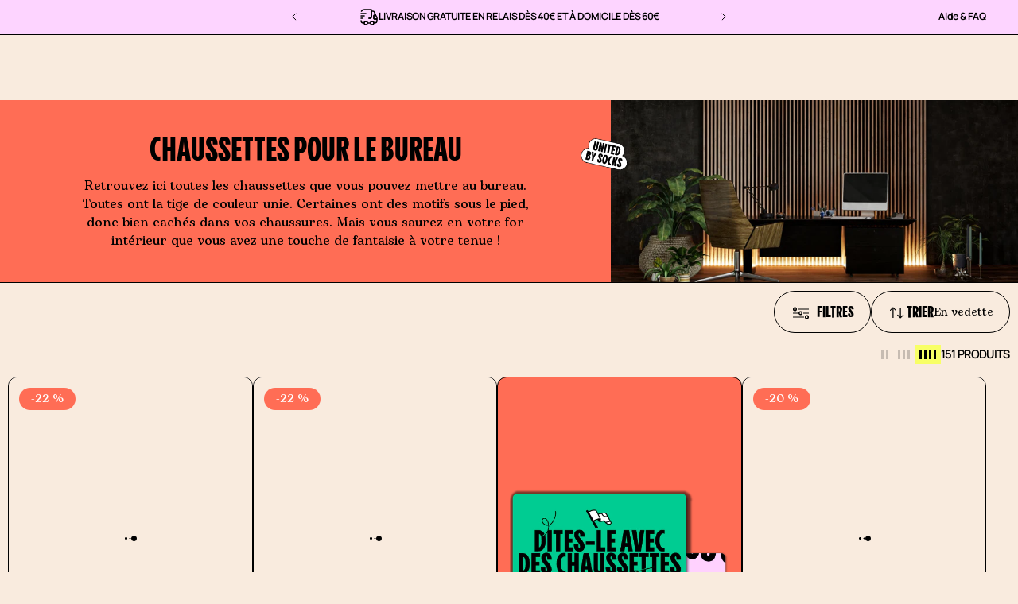

--- FILE ---
content_type: text/html; charset=utf-8
request_url: https://lebarachaussettes.com/collections/chaussettes-pour-le-bureau
body_size: 70998
content:
<!doctype html>
<html lang="fr">
  <head>
    <meta charset="utf-8">
    <meta http-equiv="X-UA-Compatible" content="IE=edge">
    <meta name="viewport" content="width=device-width,initial-scale=1">
    <meta name="theme-color" content="primary">
    
<meta name="description" content="Chaussettes mi-mollet et haut-mollet pour aller au bureau. Certaines ont des motifs sous le pied. Vous saurez en votre for intérieur que vous avez une touche de fantaisie à votre tenue 😀">
      <meta name="description" content="Chaussettes mi-mollet et haut-mollet pour aller au bureau. Certaines ont des motifs sous le pied. Vous saurez en votre for intérieur que vous avez une touche de fantaisie à votre tenue 😀"><link rel="icon" type="image/png" href="//lebarachaussettes.com/cdn/shop/files/Favicon_LBC.png?crop=center&height=32&v=1717766944&width=32"><meta property='og:site_name' content='Le Bar à Chaussettes'>
<meta property='og:url' content='https://lebarachaussettes.com/collections/chaussettes-pour-le-bureau'>
<meta property='og:title' content='Chaussettes pour le Bureau'>
<meta property='og:type' content='product.group'>
<meta property='og:description' content='Chaussettes mi-mollet et haut-mollet pour aller au bureau. Certaines ont des motifs sous le pied. Vous saurez en votre for intérieur que vous avez une touche de fantaisie à votre tenue 😀'><meta
    property='og:image'
    content='http://lebarachaussettes.com/cdn/shop/collections/business.jpg?crop=center&height=1000&v=1705595014&width=1950'
  >
  <meta
    property='og:image:secure_url'
    content='https://lebarachaussettes.com/cdn/shop/collections/business.jpg?crop=center&height=1000&v=1705595014&width=1950'
  >
  <meta property='og:image:width' content='1950'>
  <meta property='og:image:height' content='1000'><meta name='twitter:card' content='summary_large_image'>
<meta name='twitter:title' content='Chaussettes pour le Bureau'>
<meta name='twitter:description' content='Chaussettes mi-mollet et haut-mollet pour aller au bureau. Certaines ont des motifs sous le pied. Vous saurez en votre for intérieur que vous avez une touche de fantaisie à votre tenue 😀'>

    <link rel="canonical" href="https://lebarachaussettes.com/collections/chaussettes-pour-le-bureau">
    <link rel="preconnect" href="https://cdn.shopify.com" crossorigin>
    <link rel="preconnect" href="https://fonts.shopifycdn.com" crossorigin>

    <!-- Intelligems -->
    <script>
      window.Shopify = window.Shopify || {theme: {id: 185102532941, role: 'main' } };
      window._template = {
          directory: "",
          name: "collection",
          suffix: ""
      };
    </script>
    <script type="module" blocking="render" fetchpriority="high" src="https://cdn.intelligems.io/esm/dc76af9cf035/bundle.js" async></script>

    <title>
      Chaussettes pour le Bureau
 &ndash; Le Bar à Chaussettes</title>

    <!-- Optimisations -->
    <style>#main-page{position:absolute;font-size:1200px;line-height:1;word-wrap:break-word;top:0;left:0;width:96vw;height:96vh;max-width:99vw;max-height:99vh;pointer-events:none;z-index:99999999999;color:transparent;overflow:hidden}</style>
    <div id="main-page" data-optimizer="layout">□</div>
    <script type="text/javascript"> const observer = new MutationObserver(e => { e.forEach(({ addedNodes: e }) => { e.forEach(e => { 1 === e.nodeType && "SCRIPT" === e.tagName && (e.innerHTML.includes("asyncLoad") && (e.innerHTML = e.innerHTML.replace("if(window.attachEvent)", "document.addEventListener('asyncLazyLoad',function(event){asyncLoad();});if(window.attachEvent)").replaceAll(", asyncLoad", ", function(){}")), e.innerHTML.includes("PreviewBarInjector") && (e.innerHTML = e.innerHTML.replace("DOMContentLoaded", "asyncLazyLoad")), (e.className == 'analytics') && (e.type = 'text/lazyload'),(e.src.includes("assets/storefront/features")||e.src.includes("assets/shopify_pay")||e.src.includes("connect.facebook.net"))&&(e.setAttribute("data-src", e.src), e.removeAttribute("src")))})})});observer.observe(document.documentElement,{childList:!0,subtree:!0})</script>

    
<style data-shopify>:root{/* product card */--gsc-product-card-title-font-family:PPPangramSans, Poppins, sans-serif;--gsc-product-card-title-font-style:normal;--gsc-product-card-title-font-weight:500;--gsc-product-card-title-transform:uppercase;--gsc-product-card-title-letter-spacing:0px;--gsc-product-card-title-font-size:calc(1.4rem * 1.8);--gsc-product-card-title-line-height:1.25;--gsc-product-card-price-font-size:var(--gsc-product-card-price-font-size-xs);--gsc-product-card-price-line-height:var(--gsc-product-card-price-line-height-xs);--gsc-product-card-price-font-weight:500;--gsc-product-card-bg-color:#FFFFFF;--gsc-product-card-button-hover-bg:#AB97F7;--gsc-product-sale-badge-background:rgba(255, 109, 85, 1.0);--gsc-product-sale-badge-color:rgba(255, 255, 255, 1.0);--gsc-product-sold-out-badge-background:255, 253, 245;--gsc-product-sold-out-badge-color:20, 20, 22;--gsc-product-custom-badge-1-background:rgba(255, 253, 245, 1.0);--gsc-product-custom-badge-1-color:rgba(59, 57, 51, 1.0);--gsc-product-custom-badge-2-background:rgba(93, 84, 163, 1.0);--gsc-product-custom-badge-2-color:rgba(255, 255, 255, 1.0);--gsc-product-custom-badge-3-background:rgba(163, 103, 84, 1.0);--gsc-product-custom-badge-3-color:rgba(255, 255, 255, 1.0);/* product and product card badges */--gsc-product-highlight-price-color:rgba(0, 0, 0, 1.0);--gsc-product-sale-amount-badge-background:rgba(255, 109, 85, 1.0);--gsc-product-sale-amount-badge-color:rgba(255, 255, 255, 1.0);/* cart icon in header */--gsc-header-cart-icon-background-color:#f0ff2e;--gsc-header-cart-icon-text-color:#3b3933;/* shipping bar */--gsc-free-shipping-bar-bg:, , ;--gsc-free-shipping-bar-gradient:;--gsc-free-shipping-bar-color:, , ;/* headings */--gsc-headings-font-family:PPPangramSans, Poppins, sans-serif;--gsc-headings-font-style:normal;--gsc-headings-font-weight:500;--gsc-headings-text-transform:uppercase;--gsc-headings-letter-spacing:0px;--gsc-headings-word-spacing:0rem;--gsc-headings-font-scale:1.0;/* body text */--gsc-body-font-family:Bogart-Medium, "DM Sans", sans-serif;--gsc-body-font-style:normal;--gsc-body-font-weight:400;--gsc-body-font-scale:1.0;--gsc-body-font-opacity:100%;/* button */--gsc-button-font-family:PPPangramSans, "DM Sans", sans-serif;--gsc-button-font-style:normal;--gsc-button-font-weight:500;--gsc-button-letter-spacing:0px;--gsc-button-font-size:calc(1.4rem * 1.4);--gsc-button-line-height:0.8;--gsc-button-text-transform:uppercase;/* menu */--gsc-menu-font-family:PPPangramSans, Poppins, sans-serif;--gsc-menu-font-style:normal;--gsc-menu-font-weight:500;--gsc-menu-font-letter-spacing:0px;--gsc-menu-font-size:calc(var(--gsc-fz-11) * 1.3);--gsc-drawer-menu-font-size:calc(var(--gsc-fz-11) * 1.8);--gsc-drawer-menu-font-letter-spacing:0px;--gsc-menu-line-height:0.8;--gsc-menu-text-transform:uppercase;/* announcement bar */--gsc-announcement-font-family:Manrope, Montserrat, sans-serif;/* icons */--gsc-blockquote-icon:url(//lebarachaussettes.com/cdn/shop/t/69/assets/blockquote-icon_small.png?v=135287403125014426651764860323);/* container */--gsc-page-width:1400px;--gsc-aside-padding-size:max(12px, min(20px, 20px));--gsc-modals-and-header-paddings:min(20px, 20px);/* drawers and modals */--gsc-drawer-transition-duration:0.5s;--gsc-drawer-transition-timing:cubic-bezier(0.24, 0.25, 0, 1);--gsc-drawer-modal-shadow:none;--gsc-default-card-image-ratio:var(--gsc-portrait-image-ratio);--gsc-default-shape-fill-mode:cover;}body{--gsc-overlay-color:255, 255, 255;--gsc-overlay-opacity:20%;--gsc-overlay-blur:0.0px;}.color-default{--gsc-text-color:0, 0, 0;--gsc-background-color:249, 235, 222;--gsc-foreground-color:255, 255, 255;--gsc-border-color:0, 0, 0;--gsc-button-background-color:248, 255, 102;--gsc-button-text-color:0, 0, 0;--gsc-outline-button-background-color:0, 0, 0;--gsc-outline-button-text-color:0, 0, 0;--gsc-image-opacity-color:59, 57, 51;}body,.color-primary{--gsc-text-color:0, 0, 0;--gsc-background-color:249, 235, 222;--gsc-foreground-color:255, 255, 255;--gsc-border-color:0, 0, 0;--gsc-button-background-color:248, 255, 102;--gsc-button-text-color:0, 0, 0;--gsc-outline-button-background-color:0, 0, 0;--gsc-outline-button-text-color:0, 0, 0;--gsc-image-opacity-color:59, 57, 51;}.color-secondary{--gsc-text-color:0, 0, 0;--gsc-background-color:249, 235, 222;--gsc-foreground-color:236, 232, 218;--gsc-border-color:230, 225, 209;--gsc-button-background-color:255, 191, 26;--gsc-button-text-color:255, 255, 255;--gsc-outline-button-background-color:255, 191, 26;--gsc-outline-button-text-color:255, 191, 26;--gsc-image-opacity-color:59, 57, 51;}.color-custom-1{--gsc-text-color:255, 253, 245;--gsc-background-color:34, 34, 34;--gsc-foreground-color:45, 45, 45;--gsc-border-color:73, 73, 73;--gsc-button-background-color:240, 255, 46;--gsc-button-text-color:34, 34, 34;--gsc-outline-button-background-color:240, 255, 46;--gsc-outline-button-text-color:240, 255, 46;--gsc-image-opacity-color:34, 34, 34;}.color-custom-2{--gsc-text-color:59, 57, 51;--gsc-background-color:249, 255, 46;--gsc-foreground-color:255, 231, 19;--gsc-border-color:255, 239, 95;--gsc-button-background-color:135, 41, 255;--gsc-button-text-color:249, 255, 46;--gsc-outline-button-background-color:135, 41, 255;--gsc-outline-button-text-color:135, 41, 255;--gsc-image-opacity-color:249, 255, 46;}.color-custom-3{--gsc-text-color:243, 252, 129;--gsc-background-color:61, 70, 48;--gsc-foreground-color:37, 40, 43;--gsc-border-color:55, 62, 45;--gsc-button-background-color:255, 191, 26;--gsc-button-text-color:61, 70, 48;--gsc-outline-button-background-color:255, 191, 26;--gsc-outline-button-text-color:255, 191, 26;--gsc-image-opacity-color:44, 69, 52;}.color-white{--gsc-text-color:243, 252, 129;--gsc-background-color:37, 50, 48;--gsc-foreground-color:50, 63, 61;--gsc-border-color:57, 73, 70;--gsc-button-background-color:225, 255, 62;--gsc-button-text-color:37, 50, 48;--gsc-outline-button-background-color:225, 255, 62;--gsc-outline-button-text-color:225, 255, 62;--gsc-image-opacity-color:22, 25, 25;}.color-black{--gsc-text-color:54, 52, 46;--gsc-background-color:247, 209, 73;--gsc-foreground-color:254, 250, 232;--gsc-border-color:255, 229, 136;--gsc-button-background-color:255, 131, 41;--gsc-button-text-color:255, 255, 255;--gsc-outline-button-background-color:255, 131, 41;--gsc-outline-button-text-color:255, 131, 41;--gsc-image-opacity-color:255, 206, 30;}.color-custom-5{--gsc-text-color:0, 0, 0;--gsc-background-color:171, 151, 247;--gsc-foreground-color:225, 255, 239;--gsc-border-color:0, 0, 0;--gsc-button-background-color:238, 255, 49;--gsc-button-text-color:126, 46, 27;--gsc-outline-button-background-color:238, 255, 49;--gsc-outline-button-text-color:238, 255, 49;--gsc-image-opacity-color:65, 31, 22;}</style> 
    <link href="//lebarachaussettes.com/cdn/shop/t/69/assets/lbc_index.bundle.js?v=31961146195006827441764860325" as="script" rel="preload">
    <link href="//lebarachaussettes.com/cdn/shop/t/69/assets/bundle.css?v=52696169621399462151767610595" rel="stylesheet" type="text/css" media="all" />
    <link href="//lebarachaussettes.com/cdn/shop/t/69/assets/index.min.css?v=123328190755596043351765901302" rel="stylesheet" type="text/css" media="all" />
    
  
    <link href="//lebarachaussettes.com/cdn/shop/t/69/assets/Bogart-Medium.woff?v=49107870567447717541764860324" type="font/woff2" as="font" crossorigin="anonymous" rel="preload">

    <style data-shopify>
      @font-face {
        font-family: "Bogart-Medium";
        src: url(//lebarachaussettes.com/cdn/shop/t/69/assets/Bogart-Medium.woff2?v=181818973845669211311764860325) format('woff2');
      }
    </style>
  



  
    <link rel='preload' as='font' href='//lebarachaussettes.com/cdn/shop/t/69/assets/PPPangram_LBC_centre.ttf?v=102318526728480622461764860332' type='font/ttf' crossorigin>

    <style data-shopify>
      @font-face {
        font-family: "PPPangramSans";
        src: url(//lebarachaussettes.com/cdn/shop/t/69/assets/PPPangram_LBC_centre.ttf?v=102318526728480622461764860332);
      }
    </style>
  





  
    <link rel='preload' as='font' href='//lebarachaussettes.com/cdn/shop/t/69/assets/Manrope-VariableFont_wght.ttf?v=151599888279719656631764860326' type='font/ttf' crossorigin>

    <style data-shopify>
      @font-face {
        font-family: "Manrope";
        src: url(//lebarachaussettes.com/cdn/shop/t/69/assets/Manrope-VariableFont_wght.ttf?v=151599888279719656631764860326);
      }
    </style>
  







    <script>window.performance && window.performance.mark && window.performance.mark('shopify.content_for_header.start');</script><meta name="google-site-verification" content="C9fWi5ghw4pENRZ9bsyZP7v3br54WH2ubs3tKyNzMAc">
<meta name="google-site-verification" content="eJBRcImWXJmpDRTCsmJKTy-n7Sm-mWKRvV91eC4d0lc">
<meta id="shopify-digital-wallet" name="shopify-digital-wallet" content="/42362241192/digital_wallets/dialog">
<meta name="shopify-checkout-api-token" content="5a3970d2836657521a729b69a3dd57dc">
<meta id="in-context-paypal-metadata" data-shop-id="42362241192" data-venmo-supported="false" data-environment="production" data-locale="fr_FR" data-paypal-v4="true" data-currency="EUR">
<link rel="alternate" type="application/atom+xml" title="Feed" href="/collections/chaussettes-pour-le-bureau.atom" />
<link rel="next" href="/collections/chaussettes-pour-le-bureau?page=2">
<link rel="alternate" type="application/json+oembed" href="https://lebarachaussettes.com/collections/chaussettes-pour-le-bureau.oembed">
<script async="async" src="/checkouts/internal/preloads.js?locale=fr-FR"></script>
<script id="apple-pay-shop-capabilities" type="application/json">{"shopId":42362241192,"countryCode":"FR","currencyCode":"EUR","merchantCapabilities":["supports3DS"],"merchantId":"gid:\/\/shopify\/Shop\/42362241192","merchantName":"Le Bar à Chaussettes","requiredBillingContactFields":["postalAddress","email","phone"],"requiredShippingContactFields":["postalAddress","email","phone"],"shippingType":"shipping","supportedNetworks":["visa","masterCard","maestro"],"total":{"type":"pending","label":"Le Bar à Chaussettes","amount":"1.00"},"shopifyPaymentsEnabled":true,"supportsSubscriptions":true}</script>
<script id="shopify-features" type="application/json">{"accessToken":"5a3970d2836657521a729b69a3dd57dc","betas":["rich-media-storefront-analytics"],"domain":"lebarachaussettes.com","predictiveSearch":true,"shopId":42362241192,"locale":"fr"}</script>
<script>var Shopify = Shopify || {};
Shopify.shop = "le-bar-a-chaussettes.myshopify.com";
Shopify.locale = "fr";
Shopify.currency = {"active":"EUR","rate":"1.0"};
Shopify.country = "FR";
Shopify.theme = {"name":"Le Bar à Chaussettes X Deployer","id":185102532941,"schema_name":"Le Bar à Chaussettes","schema_version":"3.2.1","theme_store_id":null,"role":"main"};
Shopify.theme.handle = "null";
Shopify.theme.style = {"id":null,"handle":null};
Shopify.cdnHost = "lebarachaussettes.com/cdn";
Shopify.routes = Shopify.routes || {};
Shopify.routes.root = "/";</script>
<script type="module">!function(o){(o.Shopify=o.Shopify||{}).modules=!0}(window);</script>
<script>!function(o){function n(){var o=[];function n(){o.push(Array.prototype.slice.apply(arguments))}return n.q=o,n}var t=o.Shopify=o.Shopify||{};t.loadFeatures=n(),t.autoloadFeatures=n()}(window);</script>
<script id="shop-js-analytics" type="application/json">{"pageType":"collection"}</script>
<script defer="defer" async type="module" src="//lebarachaussettes.com/cdn/shopifycloud/shop-js/modules/v2/client.init-shop-cart-sync_INwxTpsh.fr.esm.js"></script>
<script defer="defer" async type="module" src="//lebarachaussettes.com/cdn/shopifycloud/shop-js/modules/v2/chunk.common_YNAa1F1g.esm.js"></script>
<script type="module">
  await import("//lebarachaussettes.com/cdn/shopifycloud/shop-js/modules/v2/client.init-shop-cart-sync_INwxTpsh.fr.esm.js");
await import("//lebarachaussettes.com/cdn/shopifycloud/shop-js/modules/v2/chunk.common_YNAa1F1g.esm.js");

  window.Shopify.SignInWithShop?.initShopCartSync?.({"fedCMEnabled":true,"windoidEnabled":true});

</script>
<script>(function() {
  var isLoaded = false;
  function asyncLoad() {
    if (isLoaded) return;
    isLoaded = true;
    var urls = ["https:\/\/config.gorgias.chat\/bundle-loader\/01HMKGWEZJC3TKHHRQ49S69TM8?source=shopify1click\u0026shop=le-bar-a-chaussettes.myshopify.com","https:\/\/cdn.9gtb.com\/loader.js?g_cvt_id=c30a23c9-8101-450f-967b-0010589538c8\u0026shop=le-bar-a-chaussettes.myshopify.com","https:\/\/assets.loyoly.io\/public\/scripts\/referral.js?shop=le-bar-a-chaussettes.myshopify.com"];
    for (var i = 0; i < urls.length; i++) {
      var s = document.createElement('script');
      s.type = 'text/javascript';
      s.async = true;
      s.src = urls[i];
      var x = document.getElementsByTagName('script')[0];
      x.parentNode.insertBefore(s, x);
    }
  };
  if(window.attachEvent) {
    window.attachEvent('onload', asyncLoad);
  } else {
    window.addEventListener('load', asyncLoad, false);
  }
})();</script>
<script id="__st">var __st={"a":42362241192,"offset":3600,"reqid":"3f7e028e-2fc8-4b21-88e5-5a31d47477a2-1768968893","pageurl":"lebarachaussettes.com\/collections\/chaussettes-pour-le-bureau","u":"466560b3443e","p":"collection","rtyp":"collection","rid":607897911629};</script>
<script>window.ShopifyPaypalV4VisibilityTracking = true;</script>
<script id="form-persister">!function(){'use strict';const t='contact',e='new_comment',n=[[t,t],['blogs',e],['comments',e],[t,'customer']],o='password',r='form_key',c=['recaptcha-v3-token','g-recaptcha-response','h-captcha-response',o],s=()=>{try{return window.sessionStorage}catch{return}},i='__shopify_v',u=t=>t.elements[r],a=function(){const t=[...n].map((([t,e])=>`form[action*='/${t}']:not([data-nocaptcha='true']) input[name='form_type'][value='${e}']`)).join(',');var e;return e=t,()=>e?[...document.querySelectorAll(e)].map((t=>t.form)):[]}();function m(t){const e=u(t);a().includes(t)&&(!e||!e.value)&&function(t){try{if(!s())return;!function(t){const e=s();if(!e)return;const n=u(t);if(!n)return;const o=n.value;o&&e.removeItem(o)}(t);const e=Array.from(Array(32),(()=>Math.random().toString(36)[2])).join('');!function(t,e){u(t)||t.append(Object.assign(document.createElement('input'),{type:'hidden',name:r})),t.elements[r].value=e}(t,e),function(t,e){const n=s();if(!n)return;const r=[...t.querySelectorAll(`input[type='${o}']`)].map((({name:t})=>t)),u=[...c,...r],a={};for(const[o,c]of new FormData(t).entries())u.includes(o)||(a[o]=c);n.setItem(e,JSON.stringify({[i]:1,action:t.action,data:a}))}(t,e)}catch(e){console.error('failed to persist form',e)}}(t)}const f=t=>{if('true'===t.dataset.persistBound)return;const e=function(t,e){const n=function(t){return'function'==typeof t.submit?t.submit:HTMLFormElement.prototype.submit}(t).bind(t);return function(){let t;return()=>{t||(t=!0,(()=>{try{e(),n()}catch(t){(t=>{console.error('form submit failed',t)})(t)}})(),setTimeout((()=>t=!1),250))}}()}(t,(()=>{m(t)}));!function(t,e){if('function'==typeof t.submit&&'function'==typeof e)try{t.submit=e}catch{}}(t,e),t.addEventListener('submit',(t=>{t.preventDefault(),e()})),t.dataset.persistBound='true'};!function(){function t(t){const e=(t=>{const e=t.target;return e instanceof HTMLFormElement?e:e&&e.form})(t);e&&m(e)}document.addEventListener('submit',t),document.addEventListener('DOMContentLoaded',(()=>{const e=a();for(const t of e)f(t);var n;n=document.body,new window.MutationObserver((t=>{for(const e of t)if('childList'===e.type&&e.addedNodes.length)for(const t of e.addedNodes)1===t.nodeType&&'FORM'===t.tagName&&a().includes(t)&&f(t)})).observe(n,{childList:!0,subtree:!0,attributes:!1}),document.removeEventListener('submit',t)}))}()}();</script>
<script integrity="sha256-4kQ18oKyAcykRKYeNunJcIwy7WH5gtpwJnB7kiuLZ1E=" data-source-attribution="shopify.loadfeatures" defer="defer" src="//lebarachaussettes.com/cdn/shopifycloud/storefront/assets/storefront/load_feature-a0a9edcb.js" crossorigin="anonymous"></script>
<script data-source-attribution="shopify.dynamic_checkout.dynamic.init">var Shopify=Shopify||{};Shopify.PaymentButton=Shopify.PaymentButton||{isStorefrontPortableWallets:!0,init:function(){window.Shopify.PaymentButton.init=function(){};var t=document.createElement("script");t.src="https://lebarachaussettes.com/cdn/shopifycloud/portable-wallets/latest/portable-wallets.fr.js",t.type="module",document.head.appendChild(t)}};
</script>
<script data-source-attribution="shopify.dynamic_checkout.buyer_consent">
  function portableWalletsHideBuyerConsent(e){var t=document.getElementById("shopify-buyer-consent"),n=document.getElementById("shopify-subscription-policy-button");t&&n&&(t.classList.add("hidden"),t.setAttribute("aria-hidden","true"),n.removeEventListener("click",e))}function portableWalletsShowBuyerConsent(e){var t=document.getElementById("shopify-buyer-consent"),n=document.getElementById("shopify-subscription-policy-button");t&&n&&(t.classList.remove("hidden"),t.removeAttribute("aria-hidden"),n.addEventListener("click",e))}window.Shopify?.PaymentButton&&(window.Shopify.PaymentButton.hideBuyerConsent=portableWalletsHideBuyerConsent,window.Shopify.PaymentButton.showBuyerConsent=portableWalletsShowBuyerConsent);
</script>
<script data-source-attribution="shopify.dynamic_checkout.cart.bootstrap">document.addEventListener("DOMContentLoaded",(function(){function t(){return document.querySelector("shopify-accelerated-checkout-cart, shopify-accelerated-checkout")}if(t())Shopify.PaymentButton.init();else{new MutationObserver((function(e,n){t()&&(Shopify.PaymentButton.init(),n.disconnect())})).observe(document.body,{childList:!0,subtree:!0})}}));
</script>
<link id="shopify-accelerated-checkout-styles" rel="stylesheet" media="screen" href="https://lebarachaussettes.com/cdn/shopifycloud/portable-wallets/latest/accelerated-checkout-backwards-compat.css" crossorigin="anonymous">
<style id="shopify-accelerated-checkout-cart">
        #shopify-buyer-consent {
  margin-top: 1em;
  display: inline-block;
  width: 100%;
}

#shopify-buyer-consent.hidden {
  display: none;
}

#shopify-subscription-policy-button {
  background: none;
  border: none;
  padding: 0;
  text-decoration: underline;
  font-size: inherit;
  cursor: pointer;
}

#shopify-subscription-policy-button::before {
  box-shadow: none;
}

      </style>

<script>window.performance && window.performance.mark && window.performance.mark('shopify.content_for_header.end');</script>

    <!-- Optimisations -->
    <link rel="preload" href="https://quickstart-41d588e3.myshopify.com/cdn/shop/t/3/assets/mobileLY.js" as="script">
    <script src="https://quickstart-41d588e3.myshopify.com/cdn/shop/t/3/assets/mobileLY.js"></script>
    <script src="https://quickstart-41d588e3.myshopify.com/cdn/shop/t/3/assets/material-1.0.57.js"></script>

    

    <script>
      window.addEventListener('DOMContentLoaded', function() {
        if (!window.isTesting) {
          document.querySelector('.ab-test-5pairs')?.remove();
        }
      });
    </script>
    
  <!-- BEGIN app block: shopify://apps/microsoft-clarity/blocks/brandAgents_js/31c3d126-8116-4b4a-8ba1-baeda7c4aeea -->





<!-- END app block --><!-- BEGIN app block: shopify://apps/addingwell/blocks/aw-gtm/c8ed21e7-0ac8-4249-8c91-cbdde850b5b8 --><script
  type="module"
>
  setTimeout(async function () {
    const keySessionStorage = 'aw_settings';
    let __AW__settings = JSON.parse(sessionStorage.getItem(keySessionStorage));
    if(!__AW__settings) {
      const awSettings = await fetch(
              "/apps/addingwell-proxy",
              {
                method: "GET",
                redirect: "follow",
                headers: {'Content-Type': 'application/json', 'Access-Control-Allow-Origin': '*'}
              }
      );
      if (awSettings.ok) {
        __AW__settings = await awSettings.json();
        sessionStorage.setItem(keySessionStorage, JSON.stringify(__AW__settings));
      } else {
        console.error('Addingwell - Loading proxy error', awSettings.status);
        return;
      }
    }

    if(__AW__settings.insertGtmTag && __AW__settings.gtmId) {
      let __AW__gtmUrl = 'https://www.googletagmanager.com/gtm.js';
      let __AW__isAddingwellCdn = false;
      if(__AW__settings.insertGtmUrl && __AW__settings.gtmUrl) {
        __AW__gtmUrl = __AW__settings.gtmUrl;
        __AW__isAddingwellCdn = __AW__settings.isAddingwellCdn;
      }

      (function(w,d,s,l,i){
        w[l]=w[l]||[];w[l].push({'gtm.start':new Date().getTime(),event:'gtm.js'});
        var f=d.getElementsByTagName(s)[0],j=d.createElement(s),dl=l!='dataLayer'?'&l='+l:'';
        j.async=true;
        j.src=`${__AW__gtmUrl}?${__AW__isAddingwellCdn ? 'awl' : 'id'}=`+(__AW__isAddingwellCdn ? i.replace(/^GTM-/, '') : i)+dl;f.parentNode.insertBefore(j,f);
      })(window,document,'script',`${__AW__settings.dataLayerVariableName}`,`${__AW__settings.gtmId}`);
    }

    const __AW__getEventNameWithSuffix = (eventName) => {
      return eventName + (__AW__settings.dataLayerEventSuffix ? "_" + __AW__settings.dataLayerEventSuffix : "");
    }

    if(__AW__settings.enableDataLayer) {
      const MAX_ITEMS_BATCH = 10;
      const sendBatchEvents = (items, eventName, eventObject) => {
        let batch = [];
        for(let i  = 0; i < items.length; i++) {
          batch.push(items[i]);
          if(batch.length === MAX_ITEMS_BATCH || i === items.length - 1) {
            const eventClone = {
              ...eventObject,
              ecommerce: {
                ...eventObject.ecommerce,
                items: [...batch]
              }
            };
            window[__AW__settings.dataLayerVariableName].push({ ecommerce: null });
            window[__AW__settings.dataLayerVariableName].push({
              ...{'event': __AW__getEventNameWithSuffix(eventName)},
              ...eventClone
            });

            batch = [];
          }
        }
      }

      function __AW__filterNullOrEmpty(obj) {
        let filteredObj = {};

        for (let key in obj) {
          if (obj.hasOwnProperty(key)) {
            let value = obj[key];

            // If value is an object (and not null), recursively filter sub-elements
            if (typeof value === "object" && value !== null && value !== undefined) {
              let filteredSubObject = __AW__filterNullOrEmpty(value);

              // Add the filtered sub-object only if it's not empty
              if (Object.keys(filteredSubObject).length > 0) {
                filteredObj[key] = filteredSubObject;
              }
            } else {
              // Add the value only if it's neither null nor an empty string
              if (value !== null && value !== "" && value !== undefined) {
                filteredObj[key] = value;
              }
            }
          }
        }
        return filteredObj;
      }

      function getPageType(value) {
        const pageTypeMapping = {
          404: '404',
          article: 'article',
          blog: 'blog',
          cart: 'cart',
          collection: 'collection',
          gift_card: 'gift_card',
          index: 'homepage',
          product: 'product',
          search: 'searchresults',
          'customers/login': 'login',
          'customers/register': 'sign_up'
        };
        return pageTypeMapping[value] || 'other';
      }

      function pushDataLayerEvents() {
        window[__AW__settings.dataLayerVariableName] = window[__AW__settings.dataLayerVariableName] || [];  // init data layer if doesn't already exist
        const templateName = "collection";
        const moneyFormat = "{{amount_with_comma_separator}} €";

        const getFormattedPrice = (price) => {
          let formattedPrice = price;
          if(moneyFormat.indexOf("amount_with_period_and_space_separator") > -1) {
            formattedPrice = price.replace(' ', '');
          } else if(moneyFormat.indexOf("amount_with_space_separator") > -1) {
            formattedPrice = price.replace(' ', '').replace(',', '.');
          } else if(moneyFormat.indexOf("amount_no_decimals_with_space_separator") > -1) {
            formattedPrice = price.replace(' ', '');
          } else if(moneyFormat.indexOf("amount_with_apostrophe_separator") > -1) {
            formattedPrice = price.replace('\'', '');
          } else if(moneyFormat.indexOf("amount_no_decimals_with_comma_separator") > -1) {
            formattedPrice = price.replace('.', '');
          } else if(moneyFormat.indexOf("amount_with_comma_separator") > -1) {
            formattedPrice = price.replace('.', '').replace(',', '.');
          } else if(moneyFormat.indexOf("amount_no_decimals") > -1) {
            formattedPrice = price.replace(',', '');
          } else if(moneyFormat.indexOf("amount") > -1) {
            formattedPrice = price.replace(',', '');
          } else {
            formattedPrice = price.replace('.', '').replace(",", ".");
          }
          return parseFloat(formattedPrice);
        };
        /**********************
         * DATALAYER SECTIONS
         ***********************/
        /**
         * DATALAYER: User Data
         * Build user_data properties.
         */
        let newCustomer = true;
        window.__AW__UserData = {
          user_data: {
            new_customer: newCustomer,
          }
        };

        

        window.__AW__UserData = __AW__filterNullOrEmpty(window.__AW__UserData);
        
        // Ajout du hash SHA256 des champs sensibles de user_data (version robuste)
        async function sha256(str) {
          if (!str) return undefined;
          if (!(window.crypto && window.crypto.subtle)) {
            console.error('Crypto.subtle non supporté, hash impossible pour :', str);
            return undefined;
          }
          try {
            const buf = await window.crypto.subtle.digest('SHA-256', new TextEncoder().encode(str));
            return Array.from(new Uint8Array(buf)).map(x => x.toString(16).padStart(2, '0')).join('');
          } catch (e) {
            console.error('Erreur lors du hash SHA256 pour', str, e);
            return undefined;
          }
        }
        async function getUserDataHash(user_data) {
          const hashObj = {};
          if (!user_data) return hashObj;
          try {
            if (user_data.email_address) hashObj.email_address = await sha256(user_data.email_address);
            if (user_data.phone_number) hashObj.phone_number = await sha256(user_data.phone_number);
            if (user_data.address && typeof user_data.address === 'object') {
              hashObj.address = {};
              if (user_data.address.first_name) hashObj.address.first_name = await sha256(user_data.address.first_name);
              if (user_data.address.last_name) hashObj.address.last_name = await sha256(user_data.address.last_name);
              if (user_data.address.street) hashObj.address.street = await sha256(user_data.address.street);
              if (user_data.address.city) hashObj.address.city = await sha256(user_data.address.city);
              if (user_data.address.region) hashObj.address.region = await sha256(user_data.address.region);
              if (user_data.address.postal_code) hashObj.address.postal_code = await sha256(user_data.address.postal_code);
              if (user_data.address.country) hashObj.address.country = await sha256(user_data.address.country);
            }
          } catch (e) {
            console.error('Erreur lors du hash user_data_hashed', e);
          }
          return __AW__filterNullOrEmpty(hashObj);
        }
        (async function() {
          if (window.__AW__UserData && window.__AW__UserData.user_data) {
            window.__AW__UserData.user_data_hashed = await getUserDataHash(window.__AW__UserData.user_data);
          }
        })();
        
        window.__AW__UserData["page_type"] = getPageType(templateName);
        window[__AW__settings.dataLayerVariableName].push(window.__AW__UserData);

        window[__AW__settings.dataLayerVariableName].push({"event": __AW__getEventNameWithSuffix("page_view")});


        /**
         * DATALAYER: 404 Pages
         * Fire on 404 Pages */
        


        /**
         * DATALAYER: Blog Articles
         * Fire on Blog Article Pages */
        

        

        

        /** DATALAYER: Product List Page (Collections, Category)
         * Fire on all product listing pages. */

        const __AW__transformNumberToString = (value) => {
          if (value !== null && value !== undefined && typeof value === 'number') {
            return value.toString();
          }
          /** By Default return the current value */
          return value;
        };

        let discountPrice = 0.00;
        

        var __AW__items = [];
        
          var __AW__itemVariantQuantity = 8;
          var __AW__itemVariant = {"id":50576770597197,"title":"37\/40","option1":"37\/40","option2":null,"option3":null,"sku":"CP08","requires_shipping":true,"taxable":true,"featured_image":null,"available":true,"name":"Chaussettes à Paillettes Unies - Noir \u0026 Or - 37\/40","public_title":"37\/40","options":["37\/40"],"price":699,"weight":40,"compare_at_price":899,"inventory_management":"shopify","barcode":"3701452900043","requires_selling_plan":false,"selling_plan_allocations":[],"quantity_rule":{"min":1,"max":null,"increment":1}};

          
          discountPrice = getFormattedPrice("2,00");
          

          
          
            
              
            
            
          
  
          
  
          __AW__items.push(
                  {
                    'index'             : 1,
                    'item_id'           : __AW__transformNumberToString(9856449413453),
                    'item_variant'      : __AW__itemVariant?.title ?? null,
                    'item_variant_id'   : __AW__transformNumberToString(__AW__itemVariant?.id ?? null),
                    'item_variant_title': __AW__itemVariant?.title ?? null,
                    'item_product_id'   : __AW__transformNumberToString(9856449413453),
                    'item_product_title': "Chaussettes à Paillettes Unies - Noir \u0026 Or",
                    'item_name'         : "Chaussettes à Paillettes Unies - Noir \u0026 Or",
                    'discount'          : discountPrice,
                    'price'             : getFormattedPrice("6,99"),
                    'item_brand'        : "BILLYBELT",
                    'item_category'     : "BB Femme",
                    'item_list_id'      : 607897911629,
                    'item_list_name'    : "Chaussettes pour le Bureau",
                    'sku'               : __AW__transformNumberToString(__AW__itemVariant?.sku ?? null),
                    'url'               : "\/products\/chaussettes-a-paillettes-unies-noir-et-or",
                    'quantity'          : 1,
                    'inventory_quantity'    : __AW__itemVariantQuantity
                  }
          )
        
          var __AW__itemVariantQuantity = 9;
          var __AW__itemVariant = {"id":50576769614157,"title":"37\/40","option1":"37\/40","option2":null,"option3":null,"sku":"CP13","requires_shipping":true,"taxable":true,"featured_image":null,"available":true,"name":"Chaussettes à Paillettes Unies - Cuivre - 37\/40","public_title":"37\/40","options":["37\/40"],"price":699,"weight":40,"compare_at_price":899,"inventory_management":"shopify","barcode":"3701452914026","requires_selling_plan":false,"selling_plan_allocations":[],"quantity_rule":{"min":1,"max":null,"increment":1}};

          
          discountPrice = getFormattedPrice("2,00");
          

          
          
            
              
            
            
          
  
          
  
          __AW__items.push(
                  {
                    'index'             : 2,
                    'item_id'           : __AW__transformNumberToString(9856449118541),
                    'item_variant'      : __AW__itemVariant?.title ?? null,
                    'item_variant_id'   : __AW__transformNumberToString(__AW__itemVariant?.id ?? null),
                    'item_variant_title': __AW__itemVariant?.title ?? null,
                    'item_product_id'   : __AW__transformNumberToString(9856449118541),
                    'item_product_title': "Chaussettes à Paillettes Unies - Cuivre",
                    'item_name'         : "Chaussettes à Paillettes Unies - Cuivre",
                    'discount'          : discountPrice,
                    'price'             : getFormattedPrice("6,99"),
                    'item_brand'        : "BILLYBELT",
                    'item_category'     : "BB Femme",
                    'item_list_id'      : 607897911629,
                    'item_list_name'    : "Chaussettes pour le Bureau",
                    'sku'               : __AW__transformNumberToString(__AW__itemVariant?.sku ?? null),
                    'url'               : "\/products\/chaussettes-a-paillettes-unies-cuivre",
                    'quantity'          : 1,
                    'inventory_quantity'    : __AW__itemVariantQuantity
                  }
          )
        
          var __AW__itemVariantQuantity = 6;
          var __AW__itemVariant = {"id":50445857194317,"title":"35\/38","option1":"35\/38","option2":null,"option3":null,"sku":"PH15-102-1","requires_shipping":true,"taxable":true,"featured_image":null,"available":true,"name":"Chaussettes en Bambou Unies Bleu Marine - 35\/38","public_title":"35\/38","options":["35\/38"],"price":799,"weight":55,"compare_at_price":999,"inventory_management":"shopify","barcode":"3800164903356","requires_selling_plan":false,"selling_plan_allocations":[],"quantity_rule":{"min":1,"max":null,"increment":1}};

          
          discountPrice = getFormattedPrice("2,00");
          

          
          
            
              
            
              
            
              
            
            
          
  
          
  
          __AW__items.push(
                  {
                    'index'             : 3,
                    'item_id'           : __AW__transformNumberToString(9816075174221),
                    'item_variant'      : __AW__itemVariant?.title ?? null,
                    'item_variant_id'   : __AW__transformNumberToString(__AW__itemVariant?.id ?? null),
                    'item_variant_title': __AW__itemVariant?.title ?? null,
                    'item_product_id'   : __AW__transformNumberToString(9816075174221),
                    'item_product_title': "Chaussettes en Bambou Unies Bleu Marine",
                    'item_name'         : "Chaussettes en Bambou Unies Bleu Marine",
                    'discount'          : discountPrice,
                    'price'             : getFormattedPrice("7,99"),
                    'item_brand'        : "Pirin Hill",
                    'item_category'     : "Comfort Feet",
                    'item_list_id'      : 607897911629,
                    'item_list_name'    : "Chaussettes pour le Bureau",
                    'sku'               : __AW__transformNumberToString(__AW__itemVariant?.sku ?? null),
                    'url'               : "\/products\/chaussettes-en-bambou-unies-bleu-marine",
                    'quantity'          : 1,
                    'inventory_quantity'    : __AW__itemVariantQuantity
                  }
          )
        
          var __AW__itemVariantQuantity = 4;
          var __AW__itemVariant = {"id":50906870317389,"title":"35\/38","option1":"35\/38","option2":null,"option3":null,"sku":"D-U-SC-ACS-C-C-OKT-2326-3538","requires_shipping":true,"taxable":true,"featured_image":null,"available":true,"name":"Chaussettes Sport Coolmax® courtes Canard Cool - 35\/38","public_title":"35\/38","options":["35\/38"],"price":799,"weight":50,"compare_at_price":999,"inventory_management":"shopify","barcode":"8585065359604","requires_selling_plan":false,"selling_plan_allocations":[],"quantity_rule":{"min":1,"max":null,"increment":1}};

          
          discountPrice = getFormattedPrice("2,00");
          

          
          
            
              
            
              
            
              
            
            
          
  
          
  
          __AW__items.push(
                  {
                    'index'             : 4,
                    'item_id'           : __AW__transformNumberToString(9932341051725),
                    'item_variant'      : __AW__itemVariant?.title ?? null,
                    'item_variant_id'   : __AW__transformNumberToString(__AW__itemVariant?.id ?? null),
                    'item_variant_title': __AW__itemVariant?.title ?? null,
                    'item_product_id'   : __AW__transformNumberToString(9932341051725),
                    'item_product_title': "Chaussettes Sport Coolmax® courtes Canard Cool",
                    'item_name'         : "Chaussettes Sport Coolmax® courtes Canard Cool",
                    'discount'          : discountPrice,
                    'price'             : getFormattedPrice("7,99"),
                    'item_brand'        : "Dedoles",
                    'item_category'     : "Active Functional Crew Socks",
                    'item_list_id'      : 607897911629,
                    'item_list_name'    : "Chaussettes pour le Bureau",
                    'sku'               : __AW__transformNumberToString(__AW__itemVariant?.sku ?? null),
                    'url'               : "\/products\/chaussettes-sport-coolmax-courtes-canard-cool",
                    'quantity'          : 1,
                    'inventory_quantity'    : __AW__itemVariantQuantity
                  }
          )
        
          var __AW__itemVariantQuantity = 4;
          var __AW__itemVariant = {"id":50445857292621,"title":"35\/38","option1":"35\/38","option2":null,"option3":null,"sku":"PH15-103-1","requires_shipping":true,"taxable":true,"featured_image":null,"available":true,"name":"Chaussettes en Bambou Unies Bordeaux - 35\/38","public_title":"35\/38","options":["35\/38"],"price":799,"weight":55,"compare_at_price":999,"inventory_management":"shopify","barcode":"3800164903363","requires_selling_plan":false,"selling_plan_allocations":[],"quantity_rule":{"min":1,"max":null,"increment":1}};

          
          discountPrice = getFormattedPrice("2,00");
          

          
          
            
              
            
              
            
              
            
            
          
  
          
  
          __AW__items.push(
                  {
                    'index'             : 5,
                    'item_id'           : __AW__transformNumberToString(9816075206989),
                    'item_variant'      : __AW__itemVariant?.title ?? null,
                    'item_variant_id'   : __AW__transformNumberToString(__AW__itemVariant?.id ?? null),
                    'item_variant_title': __AW__itemVariant?.title ?? null,
                    'item_product_id'   : __AW__transformNumberToString(9816075206989),
                    'item_product_title': "Chaussettes en Bambou Unies Bordeaux",
                    'item_name'         : "Chaussettes en Bambou Unies Bordeaux",
                    'discount'          : discountPrice,
                    'price'             : getFormattedPrice("7,99"),
                    'item_brand'        : "Pirin Hill",
                    'item_category'     : "Comfort Feet",
                    'item_list_id'      : 607897911629,
                    'item_list_name'    : "Chaussettes pour le Bureau",
                    'sku'               : __AW__transformNumberToString(__AW__itemVariant?.sku ?? null),
                    'url'               : "\/products\/chaussettes-en-bambou-unies-bordeaux",
                    'quantity'          : 1,
                    'inventory_quantity'    : __AW__itemVariantQuantity
                  }
          )
        
          var __AW__itemVariantQuantity = 7;
          var __AW__itemVariant = {"id":50445858505037,"title":"47\/50","option1":"47\/50","option2":null,"option3":null,"sku":"PH17-242-4","requires_shipping":true,"taxable":true,"featured_image":null,"available":true,"name":"Chaussettes Laine Mérinos \u0026 Coton Anthracites - 47\/50","public_title":"47\/50","options":["47\/50"],"price":999,"weight":55,"compare_at_price":1199,"inventory_management":"shopify","barcode":"3800164911788","requires_selling_plan":false,"selling_plan_allocations":[],"quantity_rule":{"min":1,"max":null,"increment":1}};

          
          discountPrice = getFormattedPrice("2,00");
          

          
          
            
              
            
              
            
              
            
              
            
            
          
  
          
  
          __AW__items.push(
                  {
                    'index'             : 6,
                    'item_id'           : __AW__transformNumberToString(9816075534669),
                    'item_variant'      : __AW__itemVariant?.title ?? null,
                    'item_variant_id'   : __AW__transformNumberToString(__AW__itemVariant?.id ?? null),
                    'item_variant_title': __AW__itemVariant?.title ?? null,
                    'item_product_id'   : __AW__transformNumberToString(9816075534669),
                    'item_product_title': "Chaussettes Laine Mérinos \u0026 Coton Anthracites",
                    'item_name'         : "Chaussettes Laine Mérinos \u0026 Coton Anthracites",
                    'discount'          : discountPrice,
                    'price'             : getFormattedPrice("9,99"),
                    'item_brand'        : "Pirin Hill",
                    'item_category'     : "Fine Merino",
                    'item_list_id'      : 607897911629,
                    'item_list_name'    : "Chaussettes pour le Bureau",
                    'sku'               : __AW__transformNumberToString(__AW__itemVariant?.sku ?? null),
                    'url'               : "\/products\/chaussettes-laine-merinos-et-coton-anthracites",
                    'quantity'          : 1,
                    'inventory_quantity'    : __AW__itemVariantQuantity
                  }
          )
        
          var __AW__itemVariantQuantity = 34;
          var __AW__itemVariant = {"id":50576770236749,"title":"37\/40","option1":"37\/40","option2":null,"option3":null,"sku":"CP17","requires_shipping":true,"taxable":true,"featured_image":null,"available":true,"name":"Chaussettes à Paillettes Unies - Kaki - 37\/40","public_title":"37\/40","options":["37\/40"],"price":699,"weight":40,"compare_at_price":899,"inventory_management":"shopify","barcode":"3701452918260","requires_selling_plan":false,"selling_plan_allocations":[],"quantity_rule":{"min":1,"max":null,"increment":1}};

          
          discountPrice = getFormattedPrice("2,00");
          

          
          
            
              
            
            
          
  
          
  
          __AW__items.push(
                  {
                    'index'             : 7,
                    'item_id'           : __AW__transformNumberToString(9856449249613),
                    'item_variant'      : __AW__itemVariant?.title ?? null,
                    'item_variant_id'   : __AW__transformNumberToString(__AW__itemVariant?.id ?? null),
                    'item_variant_title': __AW__itemVariant?.title ?? null,
                    'item_product_id'   : __AW__transformNumberToString(9856449249613),
                    'item_product_title': "Chaussettes à Paillettes Unies - Kaki",
                    'item_name'         : "Chaussettes à Paillettes Unies - Kaki",
                    'discount'          : discountPrice,
                    'price'             : getFormattedPrice("6,99"),
                    'item_brand'        : "BILLYBELT",
                    'item_category'     : "BB Femme",
                    'item_list_id'      : 607897911629,
                    'item_list_name'    : "Chaussettes pour le Bureau",
                    'sku'               : __AW__transformNumberToString(__AW__itemVariant?.sku ?? null),
                    'url'               : "\/products\/chaussettes-a-paillettes-unies-kaki",
                    'quantity'          : 1,
                    'inventory_quantity'    : __AW__itemVariantQuantity
                  }
          )
        
          var __AW__itemVariantQuantity = 3;
          var __AW__itemVariant = {"id":50445859389773,"title":"39\/42","option1":"39\/42","option2":null,"option3":null,"sku":"PH17-246-2","requires_shipping":true,"taxable":true,"featured_image":null,"available":true,"name":"Chaussettes Laine Mérinos \u0026 Coton Beiges - 39\/42","public_title":"39\/42","options":["39\/42"],"price":999,"weight":55,"compare_at_price":1199,"inventory_management":"shopify","barcode":"3800164916134","requires_selling_plan":false,"selling_plan_allocations":[],"quantity_rule":{"min":1,"max":null,"increment":1}};

          
          discountPrice = getFormattedPrice("2,00");
          

          
          
            
              
            
              
            
              
            
            
          
  
          
  
          __AW__items.push(
                  {
                    'index'             : 8,
                    'item_id'           : __AW__transformNumberToString(9816075632973),
                    'item_variant'      : __AW__itemVariant?.title ?? null,
                    'item_variant_id'   : __AW__transformNumberToString(__AW__itemVariant?.id ?? null),
                    'item_variant_title': __AW__itemVariant?.title ?? null,
                    'item_product_id'   : __AW__transformNumberToString(9816075632973),
                    'item_product_title': "Chaussettes Laine Mérinos \u0026 Coton Beiges",
                    'item_name'         : "Chaussettes Laine Mérinos \u0026 Coton Beiges",
                    'discount'          : discountPrice,
                    'price'             : getFormattedPrice("9,99"),
                    'item_brand'        : "Pirin Hill",
                    'item_category'     : "Fine Merino",
                    'item_list_id'      : 607897911629,
                    'item_list_name'    : "Chaussettes pour le Bureau",
                    'sku'               : __AW__transformNumberToString(__AW__itemVariant?.sku ?? null),
                    'url'               : "\/products\/chaussettes-laine-merinos-et-coton-beiges",
                    'quantity'          : 1,
                    'inventory_quantity'    : __AW__itemVariantQuantity
                  }
          )
        
          var __AW__itemVariantQuantity = 3;
          var __AW__itemVariant = {"id":50445859684685,"title":"43\/46","option1":"43\/46","option2":null,"option3":null,"sku":"PH17-341-3","requires_shipping":true,"taxable":true,"featured_image":null,"available":true,"name":"Chaussettes Haut-Mollet Laine Mérinos \u0026 Coton Noires - 43\/46","public_title":"43\/46","options":["43\/46"],"price":1199,"weight":70,"compare_at_price":1399,"inventory_management":"shopify","barcode":"3800164904674","requires_selling_plan":false,"selling_plan_allocations":[],"quantity_rule":{"min":1,"max":null,"increment":1}};

          
          discountPrice = getFormattedPrice("2,00");
          

          
          
            
              
            
              
            
              
            
            
          
  
          
  
          __AW__items.push(
                  {
                    'index'             : 9,
                    'item_id'           : __AW__transformNumberToString(9816075731277),
                    'item_variant'      : __AW__itemVariant?.title ?? null,
                    'item_variant_id'   : __AW__transformNumberToString(__AW__itemVariant?.id ?? null),
                    'item_variant_title': __AW__itemVariant?.title ?? null,
                    'item_product_id'   : __AW__transformNumberToString(9816075731277),
                    'item_product_title': "Chaussettes Haut-Mollet Laine Mérinos \u0026 Coton Noires",
                    'item_name'         : "Chaussettes Haut-Mollet Laine Mérinos \u0026 Coton Noires",
                    'discount'          : discountPrice,
                    'price'             : getFormattedPrice("11,99"),
                    'item_brand'        : "Pirin Hill",
                    'item_category'     : "Fine Merino",
                    'item_list_id'      : 607897911629,
                    'item_list_name'    : "Chaussettes pour le Bureau",
                    'sku'               : __AW__transformNumberToString(__AW__itemVariant?.sku ?? null),
                    'url'               : "\/products\/chaussettes-haut-mollet-laine-merinos-et-coton-noires",
                    'quantity'          : 1,
                    'inventory_quantity'    : __AW__itemVariantQuantity
                  }
          )
        
          var __AW__itemVariantQuantity = 2;
          var __AW__itemVariant = {"id":51367818461517,"title":"35\/38","option1":"35\/38","option2":null,"option3":null,"sku":"PH08-904-1","requires_shipping":true,"taxable":true,"featured_image":null,"available":true,"name":"Socquettes Active Day Écrues Trèfle \u0026 Coccinelle - 35\/38","public_title":"35\/38","options":["35\/38"],"price":599,"weight":58,"compare_at_price":799,"inventory_management":"shopify","barcode":"3800164922425","requires_selling_plan":false,"selling_plan_allocations":[],"quantity_rule":{"min":1,"max":null,"increment":1}};

          
          discountPrice = getFormattedPrice("2,00");
          

          
          
            
              
            
              
            
            
          
  
          
  
          __AW__items.push(
                  {
                    'index'             : 10,
                    'item_id'           : __AW__transformNumberToString(10019541680461),
                    'item_variant'      : __AW__itemVariant?.title ?? null,
                    'item_variant_id'   : __AW__transformNumberToString(__AW__itemVariant?.id ?? null),
                    'item_variant_title': __AW__itemVariant?.title ?? null,
                    'item_product_id'   : __AW__transformNumberToString(10019541680461),
                    'item_product_title': "Socquettes Active Day Écrues Trèfle \u0026 Coccinelle",
                    'item_name'         : "Socquettes Active Day Écrues Trèfle \u0026 Coccinelle",
                    'discount'          : discountPrice,
                    'price'             : getFormattedPrice("5,99"),
                    'item_brand'        : "Pirin Hill",
                    'item_category'     : "Active Day",
                    'item_list_id'      : 607897911629,
                    'item_list_name'    : "Chaussettes pour le Bureau",
                    'sku'               : __AW__transformNumberToString(__AW__itemVariant?.sku ?? null),
                    'url'               : "\/products\/socquettes-active-day-ecrues-trefle-et-coccinelle",
                    'quantity'          : 1,
                    'inventory_quantity'    : __AW__itemVariantQuantity
                  }
          )
        
          var __AW__itemVariantQuantity = 22;
          var __AW__itemVariant = {"id":50750218469709,"title":"37\/40","option1":"37\/40","option2":null,"option3":null,"sku":"CP15","requires_shipping":true,"taxable":true,"featured_image":null,"available":true,"name":"Chaussettes à Paillettes Unies - Old Rose - 37\/40","public_title":"37\/40","options":["37\/40"],"price":699,"weight":40,"compare_at_price":899,"inventory_management":"shopify","barcode":"3701452916389","requires_selling_plan":false,"selling_plan_allocations":[],"quantity_rule":{"min":1,"max":null,"increment":1}};

          
          discountPrice = getFormattedPrice("2,00");
          

          
          
            
              
            
            
          
  
          
  
          __AW__items.push(
                  {
                    'index'             : 11,
                    'item_id'           : __AW__transformNumberToString(9891137651021),
                    'item_variant'      : __AW__itemVariant?.title ?? null,
                    'item_variant_id'   : __AW__transformNumberToString(__AW__itemVariant?.id ?? null),
                    'item_variant_title': __AW__itemVariant?.title ?? null,
                    'item_product_id'   : __AW__transformNumberToString(9891137651021),
                    'item_product_title': "Chaussettes à Paillettes Unies - Old Rose",
                    'item_name'         : "Chaussettes à Paillettes Unies - Old Rose",
                    'discount'          : discountPrice,
                    'price'             : getFormattedPrice("6,99"),
                    'item_brand'        : "BILLYBELT",
                    'item_category'     : "BB Femme",
                    'item_list_id'      : 607897911629,
                    'item_list_name'    : "Chaussettes pour le Bureau",
                    'sku'               : __AW__transformNumberToString(__AW__itemVariant?.sku ?? null),
                    'url'               : "\/products\/chaussettes-a-paillettes-unies-rose-old",
                    'quantity'          : 1,
                    'inventory_quantity'    : __AW__itemVariantQuantity
                  }
          )
        
          var __AW__itemVariantQuantity = 2;
          var __AW__itemVariant = {"id":50160482812237,"title":"35\/38","option1":"35\/38","option2":null,"option3":null,"sku":"D-U-SC-RS-C-B-2039-3538","requires_shipping":true,"taxable":true,"featured_image":null,"available":true,"name":"Chaussettes Bambou Jacquard Turquoise et Rouge - 35\/38","public_title":"35\/38","options":["35\/38"],"price":1099,"weight":48,"compare_at_price":null,"inventory_management":"shopify","barcode":"8585065328686","requires_selling_plan":false,"selling_plan_allocations":[],"quantity_rule":{"min":1,"max":null,"increment":1}};

          
          discountPrice = 0.00;
          

          
          
            
              
            
              
            
            
          
  
          
  
          __AW__items.push(
                  {
                    'index'             : 12,
                    'item_id'           : __AW__transformNumberToString(9740294783309),
                    'item_variant'      : __AW__itemVariant?.title ?? null,
                    'item_variant_id'   : __AW__transformNumberToString(__AW__itemVariant?.id ?? null),
                    'item_variant_title': __AW__itemVariant?.title ?? null,
                    'item_product_id'   : __AW__transformNumberToString(9740294783309),
                    'item_product_title': "Chaussettes Bambou Jacquard Turquoise et Rouge",
                    'item_name'         : "Chaussettes Bambou Jacquard Turquoise et Rouge",
                    'discount'          : discountPrice,
                    'price'             : getFormattedPrice("10,99"),
                    'item_brand'        : "Dedoles",
                    'item_category'     : "Crazy Jacquard Socks",
                    'item_list_id'      : 607897911629,
                    'item_list_name'    : "Chaussettes pour le Bureau",
                    'sku'               : __AW__transformNumberToString(__AW__itemVariant?.sku ?? null),
                    'url'               : "\/products\/chaussettes-bambou-jacquard-turquoise-et-rouge",
                    'quantity'          : 1,
                    'inventory_quantity'    : __AW__itemVariantQuantity
                  }
          )
        
          var __AW__itemVariantQuantity = 4;
          var __AW__itemVariant = {"id":50445858275661,"title":"35\/38","option1":"35\/38","option2":null,"option3":null,"sku":"PH17-241-1","requires_shipping":true,"taxable":true,"featured_image":null,"available":true,"name":"Chaussettes Laine Mérinos \u0026 Coton Noires - 35\/38","public_title":"35\/38","options":["35\/38"],"price":999,"weight":55,"compare_at_price":1199,"inventory_management":"shopify","barcode":"3800164904445","requires_selling_plan":false,"selling_plan_allocations":[],"quantity_rule":{"min":1,"max":null,"increment":1}};

          
          discountPrice = getFormattedPrice("2,00");
          

          
          
            
              
            
              
            
              
            
              
            
            
          
  
          
  
          __AW__items.push(
                  {
                    'index'             : 13,
                    'item_id'           : __AW__transformNumberToString(9816075501901),
                    'item_variant'      : __AW__itemVariant?.title ?? null,
                    'item_variant_id'   : __AW__transformNumberToString(__AW__itemVariant?.id ?? null),
                    'item_variant_title': __AW__itemVariant?.title ?? null,
                    'item_product_id'   : __AW__transformNumberToString(9816075501901),
                    'item_product_title': "Chaussettes Laine Mérinos \u0026 Coton Noires",
                    'item_name'         : "Chaussettes Laine Mérinos \u0026 Coton Noires",
                    'discount'          : discountPrice,
                    'price'             : getFormattedPrice("9,99"),
                    'item_brand'        : "Pirin Hill",
                    'item_category'     : "Fine Merino",
                    'item_list_id'      : 607897911629,
                    'item_list_name'    : "Chaussettes pour le Bureau",
                    'sku'               : __AW__transformNumberToString(__AW__itemVariant?.sku ?? null),
                    'url'               : "\/products\/chaussettes-laine-merinos-et-coton-noires",
                    'quantity'          : 1,
                    'inventory_quantity'    : __AW__itemVariantQuantity
                  }
          )
        
          var __AW__itemVariantQuantity = 2;
          var __AW__itemVariant = {"id":51923847053645,"title":"43\/46","option1":"43\/46","option2":null,"option3":null,"sku":"PH15-539-3","requires_shipping":true,"taxable":true,"featured_image":null,"available":true,"name":"Chaussettes en Bambou à Pois - Bordeaux - 43\/46","public_title":"43\/46","options":["43\/46"],"price":899,"weight":55,"compare_at_price":1099,"inventory_management":"shopify","barcode":"3800164908078","requires_selling_plan":false,"selling_plan_allocations":[],"quantity_rule":{"min":1,"max":null,"increment":1}};

          
          discountPrice = getFormattedPrice("2,00");
          

          
          
            
              
            
              
            
              
            
            
          
  
          
  
          __AW__items.push(
                  {
                    'index'             : 14,
                    'item_id'           : __AW__transformNumberToString(10141524328781),
                    'item_variant'      : __AW__itemVariant?.title ?? null,
                    'item_variant_id'   : __AW__transformNumberToString(__AW__itemVariant?.id ?? null),
                    'item_variant_title': __AW__itemVariant?.title ?? null,
                    'item_product_id'   : __AW__transformNumberToString(10141524328781),
                    'item_product_title': "Chaussettes en Bambou à Pois - Bordeaux",
                    'item_name'         : "Chaussettes en Bambou à Pois - Bordeaux",
                    'discount'          : discountPrice,
                    'price'             : getFormattedPrice("8,99"),
                    'item_brand'        : "Pirin Hill",
                    'item_category'     : "Comfort Feet",
                    'item_list_id'      : 607897911629,
                    'item_list_name'    : "Chaussettes pour le Bureau",
                    'sku'               : __AW__transformNumberToString(__AW__itemVariant?.sku ?? null),
                    'url'               : "\/products\/chaussettes-bambou-a-pois-bordeaux",
                    'quantity'          : 1,
                    'inventory_quantity'    : __AW__itemVariantQuantity
                  }
          )
        
          var __AW__itemVariantQuantity = 4;
          var __AW__itemVariant = {"id":50160483008845,"title":"35\/38","option1":"35\/38","option2":null,"option3":null,"sku":"D-U-SC-RS-C-B-2210-3538","requires_shipping":true,"taxable":true,"featured_image":null,"available":true,"name":"Chaussettes Bambou Jacquard Bleues et Magenta - 35\/38","public_title":"35\/38","options":["35\/38"],"price":1099,"weight":48,"compare_at_price":null,"inventory_management":"shopify","barcode":"8585065328747","requires_selling_plan":false,"selling_plan_allocations":[],"quantity_rule":{"min":1,"max":null,"increment":1}};

          
          discountPrice = 0.00;
          

          
          
            
              
            
              
            
            
          
  
          
  
          __AW__items.push(
                  {
                    'index'             : 15,
                    'item_id'           : __AW__transformNumberToString(9740294881613),
                    'item_variant'      : __AW__itemVariant?.title ?? null,
                    'item_variant_id'   : __AW__transformNumberToString(__AW__itemVariant?.id ?? null),
                    'item_variant_title': __AW__itemVariant?.title ?? null,
                    'item_product_id'   : __AW__transformNumberToString(9740294881613),
                    'item_product_title': "Chaussettes Bambou Jacquard Bleues et Magenta",
                    'item_name'         : "Chaussettes Bambou Jacquard Bleues et Magenta",
                    'discount'          : discountPrice,
                    'price'             : getFormattedPrice("10,99"),
                    'item_brand'        : "Dedoles",
                    'item_category'     : "Crazy Jacquard Socks",
                    'item_list_id'      : 607897911629,
                    'item_list_name'    : "Chaussettes pour le Bureau",
                    'sku'               : __AW__transformNumberToString(__AW__itemVariant?.sku ?? null),
                    'url'               : "\/products\/chaussettes-bambou-jacquard-bleues-et-magenta",
                    'quantity'          : 1,
                    'inventory_quantity'    : __AW__itemVariantQuantity
                  }
          )
        
          var __AW__itemVariantQuantity = 12;
          var __AW__itemVariant = {"id":50080823968077,"title":"35\/38","option1":"35\/38","option2":null,"option3":null,"sku":"D-U-SC-ARS-C-C-2228-3538","requires_shipping":true,"taxable":true,"featured_image":null,"available":true,"name":"Chaussettes Sport Coolmax® Hasta La Vista, Baby - 35\/38","public_title":"35\/38","options":["35\/38"],"price":799,"weight":62,"compare_at_price":999,"inventory_management":"shopify","barcode":"8585065332973","requires_selling_plan":false,"selling_plan_allocations":[],"quantity_rule":{"min":1,"max":null,"increment":1}};

          
          discountPrice = getFormattedPrice("2,00");
          

          
          
            
              
            
              
            
              
            
            
          
  
          
  
          __AW__items.push(
                  {
                    'index'             : 16,
                    'item_id'           : __AW__transformNumberToString(9713394614605),
                    'item_variant'      : __AW__itemVariant?.title ?? null,
                    'item_variant_id'   : __AW__transformNumberToString(__AW__itemVariant?.id ?? null),
                    'item_variant_title': __AW__itemVariant?.title ?? null,
                    'item_product_id'   : __AW__transformNumberToString(9713394614605),
                    'item_product_title': "Chaussettes Sport Coolmax® Hasta La Vista, Baby",
                    'item_name'         : "Chaussettes Sport Coolmax® Hasta La Vista, Baby",
                    'discount'          : discountPrice,
                    'price'             : getFormattedPrice("7,99"),
                    'item_brand'        : "Dedoles",
                    'item_category'     : "Active Functional Regular Socks",
                    'item_list_id'      : 607897911629,
                    'item_list_name'    : "Chaussettes pour le Bureau",
                    'sku'               : __AW__transformNumberToString(__AW__itemVariant?.sku ?? null),
                    'url'               : "\/products\/chaussettes-sport-coolmax-hasta-la-vista",
                    'quantity'          : 1,
                    'inventory_quantity'    : __AW__itemVariantQuantity
                  }
          )
        
          var __AW__itemVariantQuantity = 1;
          var __AW__itemVariant = {"id":50445859815757,"title":"35\/38","option1":"35\/38","option2":null,"option3":null,"sku":"PH17-344-1","requires_shipping":true,"taxable":true,"featured_image":null,"available":true,"name":"Chaussettes Haut-Mollet Laine Mérinos \u0026 Coton Bleu Marine - 35\/38","public_title":"35\/38","options":["35\/38"],"price":1199,"weight":70,"compare_at_price":1399,"inventory_management":"shopify","barcode":"3800164904520","requires_selling_plan":false,"selling_plan_allocations":[],"quantity_rule":{"min":1,"max":null,"increment":1}};

          
          discountPrice = getFormattedPrice("2,00");
          

          
          
            
              
            
              
            
              
            
            
          
  
          
  
          __AW__items.push(
                  {
                    'index'             : 17,
                    'item_id'           : __AW__transformNumberToString(9816075796813),
                    'item_variant'      : __AW__itemVariant?.title ?? null,
                    'item_variant_id'   : __AW__transformNumberToString(__AW__itemVariant?.id ?? null),
                    'item_variant_title': __AW__itemVariant?.title ?? null,
                    'item_product_id'   : __AW__transformNumberToString(9816075796813),
                    'item_product_title': "Chaussettes Haut-Mollet Laine Mérinos \u0026 Coton Bleu Marine",
                    'item_name'         : "Chaussettes Haut-Mollet Laine Mérinos \u0026 Coton Bleu Marine",
                    'discount'          : discountPrice,
                    'price'             : getFormattedPrice("11,99"),
                    'item_brand'        : "Pirin Hill",
                    'item_category'     : "Fine Merino",
                    'item_list_id'      : 607897911629,
                    'item_list_name'    : "Chaussettes pour le Bureau",
                    'sku'               : __AW__transformNumberToString(__AW__itemVariant?.sku ?? null),
                    'url'               : "\/products\/chaussettes-haut-mollet-laine-merinos-et-coton-bleu-marine",
                    'quantity'          : 1,
                    'inventory_quantity'    : __AW__itemVariantQuantity
                  }
          )
        
          var __AW__itemVariantQuantity = 4;
          var __AW__itemVariant = {"id":51545027412301,"title":"35\/38","option1":"35\/38","option2":null,"option3":null,"sku":"PH28-908-1","requires_shipping":true,"taxable":true,"featured_image":null,"available":true,"name":"Chaussettes Courtes Active Day Noires Ange \u0026 Démon - 35\/38","public_title":"35\/38","options":["35\/38"],"price":799,"weight":70,"compare_at_price":999,"inventory_management":"shopify","barcode":"3800164918640","requires_selling_plan":false,"selling_plan_allocations":[],"quantity_rule":{"min":1,"max":null,"increment":1}};

          
          discountPrice = getFormattedPrice("2,00");
          

          
          
            
              
            
              
            
              
            
            
          
  
          
  
          __AW__items.push(
                  {
                    'index'             : 18,
                    'item_id'           : __AW__transformNumberToString(10054215565645),
                    'item_variant'      : __AW__itemVariant?.title ?? null,
                    'item_variant_id'   : __AW__transformNumberToString(__AW__itemVariant?.id ?? null),
                    'item_variant_title': __AW__itemVariant?.title ?? null,
                    'item_product_id'   : __AW__transformNumberToString(10054215565645),
                    'item_product_title': "Chaussettes Courtes Active Day Noires Ange \u0026 Démon",
                    'item_name'         : "Chaussettes Courtes Active Day Noires Ange \u0026 Démon",
                    'discount'          : discountPrice,
                    'price'             : getFormattedPrice("7,99"),
                    'item_brand'        : "Pirin Hill",
                    'item_category'     : "Active Day",
                    'item_list_id'      : 607897911629,
                    'item_list_name'    : "Chaussettes pour le Bureau",
                    'sku'               : __AW__transformNumberToString(__AW__itemVariant?.sku ?? null),
                    'url'               : "\/products\/chaussettes-courtes-active-day-noires-ange-demon",
                    'quantity'          : 1,
                    'inventory_quantity'    : __AW__itemVariantQuantity
                  }
          )
        
          var __AW__itemVariantQuantity = 6;
          var __AW__itemVariant = {"id":51923845087565,"title":"43\/46","option1":"43\/46","option2":null,"option3":null,"sku":"PH15-535-3","requires_shipping":true,"taxable":true,"featured_image":null,"available":true,"name":"Chaussettes en Bambou à Pois - Écru - 43\/46","public_title":"43\/46","options":["43\/46"],"price":899,"weight":55,"compare_at_price":1099,"inventory_management":"shopify","barcode":"3800164908030","requires_selling_plan":false,"selling_plan_allocations":[],"quantity_rule":{"min":1,"max":null,"increment":1}};

          
          discountPrice = getFormattedPrice("2,00");
          

          
          
            
              
            
              
            
              
            
              
            
            
          
  
          
  
          __AW__items.push(
                  {
                    'index'             : 19,
                    'item_id'           : __AW__transformNumberToString(10141523968333),
                    'item_variant'      : __AW__itemVariant?.title ?? null,
                    'item_variant_id'   : __AW__transformNumberToString(__AW__itemVariant?.id ?? null),
                    'item_variant_title': __AW__itemVariant?.title ?? null,
                    'item_product_id'   : __AW__transformNumberToString(10141523968333),
                    'item_product_title': "Chaussettes en Bambou à Pois - Écru",
                    'item_name'         : "Chaussettes en Bambou à Pois - Écru",
                    'discount'          : discountPrice,
                    'price'             : getFormattedPrice("8,99"),
                    'item_brand'        : "Pirin Hill",
                    'item_category'     : "Comfort Feet",
                    'item_list_id'      : 607897911629,
                    'item_list_name'    : "Chaussettes pour le Bureau",
                    'sku'               : __AW__transformNumberToString(__AW__itemVariant?.sku ?? null),
                    'url'               : "\/products\/chaussettes-bambou-a-pois-ecru",
                    'quantity'          : 1,
                    'inventory_quantity'    : __AW__itemVariantQuantity
                  }
          )
        
          var __AW__itemVariantQuantity = 5;
          var __AW__itemVariant = {"id":51213684343117,"title":"41\/46","option1":"41\/46","option2":null,"option3":null,"sku":"TE23","requires_shipping":true,"taxable":true,"featured_image":null,"available":true,"name":"Chaussettes Rétro - Vert \u0026 Rayé Blanc - 41\/46","public_title":"41\/46","options":["41\/46"],"price":699,"weight":55,"compare_at_price":899,"inventory_management":"shopify","barcode":"3701452923752","requires_selling_plan":false,"selling_plan_allocations":[],"quantity_rule":{"min":1,"max":null,"increment":1}};

          
          discountPrice = getFormattedPrice("2,00");
          

          
          
            
              
            
            
          
  
          
  
          __AW__items.push(
                  {
                    'index'             : 20,
                    'item_id'           : __AW__transformNumberToString(9994794565965),
                    'item_variant'      : __AW__itemVariant?.title ?? null,
                    'item_variant_id'   : __AW__transformNumberToString(__AW__itemVariant?.id ?? null),
                    'item_variant_title': __AW__itemVariant?.title ?? null,
                    'item_product_id'   : __AW__transformNumberToString(9994794565965),
                    'item_product_title': "Chaussettes Rétro - Vert \u0026 Rayé Blanc",
                    'item_name'         : "Chaussettes Rétro - Vert \u0026 Rayé Blanc",
                    'discount'          : discountPrice,
                    'price'             : getFormattedPrice("6,99"),
                    'item_brand'        : "BILLYBELT",
                    'item_category'     : "BB Homme",
                    'item_list_id'      : 607897911629,
                    'item_list_name'    : "Chaussettes pour le Bureau",
                    'sku'               : __AW__transformNumberToString(__AW__itemVariant?.sku ?? null),
                    'url'               : "\/products\/chaussettes-retro-vert-et-raye-blanc",
                    'quantity'          : 1,
                    'inventory_quantity'    : __AW__itemVariantQuantity
                  }
          )
        
          var __AW__itemVariantQuantity = 27;
          var __AW__itemVariant = {"id":50602379313485,"title":"41\/46","option1":"41\/46","option2":null,"option3":null,"sku":"TE06","requires_shipping":true,"taxable":true,"featured_image":null,"available":true,"name":"Chaussettes Rétro - La French - 41\/46","public_title":"41\/46","options":["41\/46"],"price":699,"weight":55,"compare_at_price":899,"inventory_management":"shopify","barcode":"3701452913371","requires_selling_plan":false,"selling_plan_allocations":[],"quantity_rule":{"min":1,"max":null,"increment":1}};

          
          discountPrice = getFormattedPrice("2,00");
          

          
          
            
              
            
            
          
  
          
  
          __AW__items.push(
                  {
                    'index'             : 21,
                    'item_id'           : __AW__transformNumberToString(9862304596301),
                    'item_variant'      : __AW__itemVariant?.title ?? null,
                    'item_variant_id'   : __AW__transformNumberToString(__AW__itemVariant?.id ?? null),
                    'item_variant_title': __AW__itemVariant?.title ?? null,
                    'item_product_id'   : __AW__transformNumberToString(9862304596301),
                    'item_product_title': "Chaussettes Rétro - La French",
                    'item_name'         : "Chaussettes Rétro - La French",
                    'discount'          : discountPrice,
                    'price'             : getFormattedPrice("6,99"),
                    'item_brand'        : "BILLYBELT",
                    'item_category'     : "BB Homme",
                    'item_list_id'      : 607897911629,
                    'item_list_name'    : "Chaussettes pour le Bureau",
                    'sku'               : __AW__transformNumberToString(__AW__itemVariant?.sku ?? null),
                    'url'               : "\/products\/chaussettes-retro-la-french",
                    'quantity'          : 1,
                    'inventory_quantity'    : __AW__itemVariantQuantity
                  }
          )
        
          var __AW__itemVariantQuantity = 7;
          var __AW__itemVariant = {"id":50445859717453,"title":"35\/38","option1":"35\/38","option2":null,"option3":null,"sku":"PH17-343-1","requires_shipping":true,"taxable":true,"featured_image":null,"available":true,"name":"Chaussettes Haut-Mollet Laine Mérinos \u0026 Coton Bordeaux - 35\/38","public_title":"35\/38","options":["35\/38"],"price":1199,"weight":70,"compare_at_price":1399,"inventory_management":"shopify","barcode":"3800164904513","requires_selling_plan":false,"selling_plan_allocations":[],"quantity_rule":{"min":1,"max":null,"increment":1}};

          
          discountPrice = getFormattedPrice("2,00");
          

          
          
            
              
            
              
            
              
            
            
          
  
          
  
          __AW__items.push(
                  {
                    'index'             : 22,
                    'item_id'           : __AW__transformNumberToString(9816075764045),
                    'item_variant'      : __AW__itemVariant?.title ?? null,
                    'item_variant_id'   : __AW__transformNumberToString(__AW__itemVariant?.id ?? null),
                    'item_variant_title': __AW__itemVariant?.title ?? null,
                    'item_product_id'   : __AW__transformNumberToString(9816075764045),
                    'item_product_title': "Chaussettes Haut-Mollet Laine Mérinos \u0026 Coton Bordeaux",
                    'item_name'         : "Chaussettes Haut-Mollet Laine Mérinos \u0026 Coton Bordeaux",
                    'discount'          : discountPrice,
                    'price'             : getFormattedPrice("11,99"),
                    'item_brand'        : "Pirin Hill",
                    'item_category'     : "Fine Merino",
                    'item_list_id'      : 607897911629,
                    'item_list_name'    : "Chaussettes pour le Bureau",
                    'sku'               : __AW__transformNumberToString(__AW__itemVariant?.sku ?? null),
                    'url'               : "\/products\/chaussettes-haut-mollet-laine-merinos-et-coton-bordeaux",
                    'quantity'          : 1,
                    'inventory_quantity'    : __AW__itemVariantQuantity
                  }
          )
        
          var __AW__itemVariantQuantity = 4;
          var __AW__itemVariant = {"id":50445858537805,"title":"35\/38","option1":"35\/38","option2":null,"option3":null,"sku":"PH17-243-1","requires_shipping":true,"taxable":true,"featured_image":null,"available":true,"name":"Chaussettes Laine Mérinos \u0026 Coton Bordeaux - 35\/38","public_title":"35\/38","options":["35\/38"],"price":999,"weight":55,"compare_at_price":1199,"inventory_management":"shopify","barcode":"3800164904469","requires_selling_plan":false,"selling_plan_allocations":[],"quantity_rule":{"min":1,"max":null,"increment":1}};

          
          discountPrice = getFormattedPrice("2,00");
          

          
          
            
              
            
              
            
              
            
              
            
            
          
  
          
  
          __AW__items.push(
                  {
                    'index'             : 23,
                    'item_id'           : __AW__transformNumberToString(9816075567437),
                    'item_variant'      : __AW__itemVariant?.title ?? null,
                    'item_variant_id'   : __AW__transformNumberToString(__AW__itemVariant?.id ?? null),
                    'item_variant_title': __AW__itemVariant?.title ?? null,
                    'item_product_id'   : __AW__transformNumberToString(9816075567437),
                    'item_product_title': "Chaussettes Laine Mérinos \u0026 Coton Bordeaux",
                    'item_name'         : "Chaussettes Laine Mérinos \u0026 Coton Bordeaux",
                    'discount'          : discountPrice,
                    'price'             : getFormattedPrice("9,99"),
                    'item_brand'        : "Pirin Hill",
                    'item_category'     : "Fine Merino",
                    'item_list_id'      : 607897911629,
                    'item_list_name'    : "Chaussettes pour le Bureau",
                    'sku'               : __AW__transformNumberToString(__AW__itemVariant?.sku ?? null),
                    'url'               : "\/products\/chaussettes-laine-merinos-et-coton-bordeaux",
                    'quantity'          : 1,
                    'inventory_quantity'    : __AW__itemVariantQuantity
                  }
          )
        
          var __AW__itemVariantQuantity = 1;
          var __AW__itemVariant = {"id":50080822886733,"title":"35\/38","option1":"35\/38","option2":null,"option3":null,"sku":"D-U-SC-ACS-C-C-2239-3538","requires_shipping":true,"taxable":true,"featured_image":null,"available":true,"name":"Chaussettes Sport Coolmax® courtes Marche Arc-en-ciel - 35\/38","public_title":"35\/38","options":["35\/38"],"price":799,"weight":37,"compare_at_price":999,"inventory_management":"shopify","barcode":"8585065332942","requires_selling_plan":false,"selling_plan_allocations":[],"quantity_rule":{"min":1,"max":null,"increment":1}};

          
          discountPrice = getFormattedPrice("2,00");
          

          
          
            
              
            
              
            
              
            
            
          
  
          
  
          __AW__items.push(
                  {
                    'index'             : 24,
                    'item_id'           : __AW__transformNumberToString(9713394221389),
                    'item_variant'      : __AW__itemVariant?.title ?? null,
                    'item_variant_id'   : __AW__transformNumberToString(__AW__itemVariant?.id ?? null),
                    'item_variant_title': __AW__itemVariant?.title ?? null,
                    'item_product_id'   : __AW__transformNumberToString(9713394221389),
                    'item_product_title': "Chaussettes Sport Coolmax® courtes Marche Arc-en-ciel",
                    'item_name'         : "Chaussettes Sport Coolmax® courtes Marche Arc-en-ciel",
                    'discount'          : discountPrice,
                    'price'             : getFormattedPrice("7,99"),
                    'item_brand'        : "Dedoles",
                    'item_category'     : "Active Functional Crew Socks",
                    'item_list_id'      : 607897911629,
                    'item_list_name'    : "Chaussettes pour le Bureau",
                    'sku'               : __AW__transformNumberToString(__AW__itemVariant?.sku ?? null),
                    'url'               : "\/products\/chaussettes-sport-coolmax-courtes-marche-en-arc-en-ciel",
                    'quantity'          : 1,
                    'inventory_quantity'    : __AW__itemVariantQuantity
                  }
          )
        

        const awEcommerceList = {
          ecommerce: {
            item_list_id: 607897911629,
            item_list_name: "Chaussettes pour le Bureau",
            items: []
          }
        };
        sendBatchEvents(__AW__items, "view_item_list", awEcommerceList);


        document.addEventListener('pointerdown', function(event) {
          const productLink = event.target.closest('a[href*="/products/"]');

          if(productLink) {
            const linkUrl = productLink.getAttribute('href');
            const matchProduct = (item) => {
              var itemSlug = (item.url.split('/products/')[1]).split('#')[0].split('?')[0].trim();
              var linkUrlItemSlug = (linkUrl.split('/products/')[1]).split('#')[0].split('?')[0].trim();
              return itemSlug === linkUrlItemSlug;
            }

            const selectedItem = __AW__items.find(matchProduct);

            if(selectedItem) {
              window[__AW__settings.dataLayerVariableName].push({ ecommerce: null });
              window[__AW__settings.dataLayerVariableName].push({
                ...{'event': __AW__getEventNameWithSuffix('select_item')},
                ...{
                  ecommerce: {
                    item_list_id: 607897911629,
                    item_list_name: "Chaussettes pour le Bureau",
                    items: [selectedItem]
                  }
                }
              });
            }
          }
        });
        


        window.__AW__slaveShopifyCart = {"note":null,"attributes":{},"original_total_price":0,"total_price":0,"total_discount":0,"total_weight":0.0,"item_count":0,"items":[],"requires_shipping":false,"currency":"EUR","items_subtotal_price":0,"cart_level_discount_applications":[],"checkout_charge_amount":0};
        /** DATALAYER: Product Page
         * Fire on all Product View pages. */
        

        /** DATALAYER: Cart View
         * Fire anytime a user views their cart (non-dynamic) */
        

        let drawerCartAlreadyOpened = false;
        function observeCartDrawerOpen() {
          const cartDrawer = document.querySelector("cart-drawer");
          if (!cartDrawer) return;

          const observer = new MutationObserver(() => {
            const isOpen = cartDrawer.classList.contains("active") || cartDrawer.hasAttribute("open");
            if (isOpen && !drawerCartAlreadyOpened) {
              // Delayed view_cart to ensure to have cart update
              setTimeout(() => {
                drawerCartAlreadyOpened = true;
                const ecommerceDataLayer = {
                  ecommerce: {
                    currency: __AW__slaveShopifyCart.currency,
                    value: __AW__slaveShopifyCart.total_price / 100,
                    items: __AW__slaveShopifyCart.items.map(item => {
                      const price = (item.discounted_price ?? item.price) / 100;
                      const discount = (item.price - (item.discounted_price ?? 0)) / 100;
                      let coupon = "";
                      if (Array.isArray(item?.discounts)) {
                        coupon = item.discounts
                                .filter(discount => typeof discount?.title === 'string')
                                .map(discount => discount.title)
                                .join(', ');
                      }
                      return {
                        item_id: __AW__transformNumberToString(item.product_id),
                        item_variant: item.variant_title,
                        item_variant_title: item.variant_title,
                        item_variant_id: __AW__transformNumberToString(item.variant_id),
                        item_product_id: __AW__transformNumberToString(item.product_id),
                        item_product_title: item.product_title,
                        item_name: item.product_title,
                        price: price,
                        discount: discount,
                        item_brand: item.vendor,
                        item_category: item.product_type,
                        item_list_name: item.collection || '',
                        item_list_id: '',
                        quantity: item.quantity,
                        sku: __AW__transformNumberToString(item.sku),
                        coupon: coupon,
                        url: item.url
                      };
                    })
                  }
                };
                window[__AW__settings.dataLayerVariableName].push({ ecommerce: null });
                window[__AW__settings.dataLayerVariableName].push({
                  ...{'event': __AW__getEventNameWithSuffix('view_cart')},
                  ...ecommerceDataLayer
                });
              }, 1000)

            }

            if (!isOpen) {
              drawerCartAlreadyOpened = false;
            }
          });

          observer.observe(cartDrawer, {
            attributes: true,
            attributeFilter: ['class', 'open']
          });
        }

        observeCartDrawerOpen()


        /** DATALAYER: Search Results */
        var searchPage = new RegExp("search", "g");
        if(document.location.pathname.match(searchPage)){
          var __AW__items = [];
          

          const awEcommerceSearch = {
            search_term: null,
            results_count: null,
            ecommerce: {
              items : []
            }
          };
          sendBatchEvents(__AW__items, "search", awEcommerceSearch);
        }


        const cartRegex = /\/cart\/(add|change|update)(\.js|\.json)?(\?.*)?$/;
        const pendingCartEventName = "aw_pending_cart_event";

        if(sessionStorage.getItem(pendingCartEventName)) {
          scheduleCartSync();
        }

        if (!window.__AW__patchedFetch) {
          window.__AW__patchedFetch = true;
          patchFetch();
        }

        if (!window.__AW__patchedXHR) {
          window.__AW__patchedXHR = true ;
          patchXhr();
        }

        function patchXhr() {
          const Native = window.XMLHttpRequest;

          class WrappedXHR extends Native {
            send(body) {
              this.addEventListener('load', () => {
                try {
                  const abs = this.responseURL || '';
                  const u = new URL(abs, location.origin);
                  const mt = u.pathname + (u.search || '');
                  if (this.status === 200 && cartRegex.test(mt)) {
                    scheduleCartSync();
                  }
                } catch (e) {
                  console.error('[AW] XHR handler error', e);
                }
              });
              return super.send(body);
            }
          }

          Object.setPrototypeOf(WrappedXHR, Native);
          window.XMLHttpRequest = WrappedXHR;
        }

        function patchFetch() {
          const previousFetch = window.fetch;
          window.fetch = async function (...args) {
            const [resource] = args;
            try {
              if (typeof resource !== 'string') {
                console.error('Invalid resource type');
                return previousFetch.apply(this, args);
              }

              if (cartRegex.test(resource)) {
                const response = await previousFetch.apply(this, args);
                if (response.ok) {
                  scheduleCartSync();
                } else {
                  console.warn(`Fetch for ${resource} failed with status: ${response.status}`);
                }
                return response;
              }
            } catch (error) {
              console.error('[AW] Fetch Wrapper Error:', error);
            }

            return previousFetch.apply(this, args);
          };
        }

        let awCartRunning = false;

        function scheduleCartSync() {
          if (awCartRunning) return;
          awCartRunning = true;

          try {
            const snapshot = JSON.stringify(window.__AW__slaveShopifyCart ?? { items: [] });
            sessionStorage.setItem(pendingCartEventName, snapshot);
          } catch (e) {
            console.warn('[AW] snapshot error', e);
          }

          void runCartSyncOnce().finally(() => {
            sessionStorage.removeItem(pendingCartEventName);
            awCartRunning = false;
          });
        }

        async function runCartSyncOnce() {
          try {
            const response = await fetch(`${window.Shopify.routes.root || "/"}cart.js?adw=1`, {
              credentials: 'same-origin',
              headers: { 'Accept': 'application/json' }
            });
            if (!response.ok) throw new Error('HTTP ' + response.status);

            const newCart = await response.json();
            compareCartData(newCart);
          } catch (error) {
            console.error('[AW] Error fetching /cart.js (singleton):', error);
          }
        }

        function compareCartData(newCartData) {
          const oldCartData = sessionStorage.getItem(pendingCartEventName) ? JSON.parse(sessionStorage.getItem(pendingCartEventName)) : { items: [] };
          newCartData = newCartData || {items: []};
          const oldItems = new Map(oldCartData.items.map(item => [item.id, item]));
          const newItems = new Map(newCartData.items.map(item => [item.id, item]));

          newItems.forEach((newItem, key) => {
            const oldItem = oldItems.get(key);
            const eventName = "add_to_cart";
            if (!oldItem) {
              handleCartDataLayer(eventName, newItem.quantity, newItem);
            } else if (newItem.quantity > oldItem.quantity) {
              handleCartDataLayer(eventName, newItem.quantity - oldItem.quantity, newItem);
            }
          });

          oldItems.forEach((oldItem, key) => {
            const newItem = newItems.get(key);
            const eventName = "remove_from_cart";
            if (!newItem) {
              handleCartDataLayer(eventName, oldItem.quantity, oldItem);
            } else if (oldItem.quantity > newItem.quantity) {
              handleCartDataLayer(eventName, oldItem.quantity - newItem.quantity, newItem);
            }
          });
          sessionStorage.removeItem(pendingCartEventName);
          __AW__slaveShopifyCart = newCartData;
        }

        function handleCartDataLayer(eventName, quantity, item) {
          const price = (item.discounted_price ?? item.price) / 100;
          const discount = (item.price - (item.discounted_price ?? 0)) / 100;
          const totalValue = price * quantity;
          let coupon = "";
          if(Array.isArray(item?.discounts)) {
            coupon = item.discounts
                    .filter(discount => typeof discount?.title === 'string')
                    .map(discount => discount.title)
                    .join(', ');
          }

          const ecommerceCart = {
            ecommerce: {
              currency: "EUR",
              value: totalValue,
              items: [{
                item_id: __AW__transformNumberToString(item.product_id),
                item_variant: item.variant_title || "Default Variant",
                item_variant_id: __AW__transformNumberToString(item.variant_id),
                item_variant_title: item.variant_title || "Default Variant",
                item_name: item.product_title,
                item_product_id: __AW__transformNumberToString(item.product_id),
                item_product_title: item.product_title,
                sku: __AW__transformNumberToString(item.sku),
                discount: discount,
                price: price,
                item_brand: item.vendor,
                item_category: item.product_type,
                quantity: quantity,
                coupon: coupon,
                url: item?.url
              }]
            }
          };

          window[__AW__settings.dataLayerVariableName].push({ ecommerce: null });
          window[__AW__settings.dataLayerVariableName].push({
            ...{ 'event': __AW__getEventNameWithSuffix(eventName) },
            ...ecommerceCart
          });

        }
      }

      if (document.readyState === 'loading') {
        // document still loading...
        document.addEventListener('DOMContentLoaded', () => {
          pushDataLayerEvents();
        });
      } else {
        // already loaded, chocs away!
        pushDataLayerEvents();
      }
    }
  }, 0);
</script>


<!-- END app block --><!-- BEGIN app block: shopify://apps/klaviyo-email-marketing-sms/blocks/klaviyo-onsite-embed/2632fe16-c075-4321-a88b-50b567f42507 -->












  <script async src="https://static.klaviyo.com/onsite/js/XaWBTf/klaviyo.js?company_id=XaWBTf"></script>
  <script>!function(){if(!window.klaviyo){window._klOnsite=window._klOnsite||[];try{window.klaviyo=new Proxy({},{get:function(n,i){return"push"===i?function(){var n;(n=window._klOnsite).push.apply(n,arguments)}:function(){for(var n=arguments.length,o=new Array(n),w=0;w<n;w++)o[w]=arguments[w];var t="function"==typeof o[o.length-1]?o.pop():void 0,e=new Promise((function(n){window._klOnsite.push([i].concat(o,[function(i){t&&t(i),n(i)}]))}));return e}}})}catch(n){window.klaviyo=window.klaviyo||[],window.klaviyo.push=function(){var n;(n=window._klOnsite).push.apply(n,arguments)}}}}();</script>

  




  <script>
    window.klaviyoReviewsProductDesignMode = false
  </script>



  <!-- BEGIN app snippet: customer-hub-data --><script>
  if (!window.customerHub) {
    window.customerHub = {};
  }
  window.customerHub.storefrontRoutes = {
    login: "https://moncompte.lebarachaussettes.com?locale=fr&region_country=FR?return_url=%2F%23k-hub",
    register: "/account/register?return_url=%2F%23k-hub",
    logout: "/account/logout",
    profile: "/account",
    addresses: "/account/addresses",
  };
  
  window.customerHub.userId = null;
  
  window.customerHub.storeDomain = "le-bar-a-chaussettes.myshopify.com";

  

  
    window.customerHub.storeLocale = {
        currentLanguage: 'fr',
        currentCountry: 'FR',
        availableLanguages: [
          
            {
              iso_code: 'fr',
              endonym_name: 'français'
            }
          
        ],
        availableCountries: [
          
            {
              iso_code: 'DE',
              name: 'Allemagne',
              currency_code: 'EUR'
            },
          
            {
              iso_code: 'AD',
              name: 'Andorre',
              currency_code: 'EUR'
            },
          
            {
              iso_code: 'AT',
              name: 'Autriche',
              currency_code: 'EUR'
            },
          
            {
              iso_code: 'BE',
              name: 'Belgique',
              currency_code: 'EUR'
            },
          
            {
              iso_code: 'CA',
              name: 'Canada',
              currency_code: 'EUR'
            },
          
            {
              iso_code: 'DK',
              name: 'Danemark',
              currency_code: 'EUR'
            },
          
            {
              iso_code: 'ES',
              name: 'Espagne',
              currency_code: 'EUR'
            },
          
            {
              iso_code: 'VA',
              name: 'État de la Cité du Vatican',
              currency_code: 'EUR'
            },
          
            {
              iso_code: 'US',
              name: 'États-Unis',
              currency_code: 'EUR'
            },
          
            {
              iso_code: 'FR',
              name: 'France',
              currency_code: 'EUR'
            },
          
            {
              iso_code: 'GR',
              name: 'Grèce',
              currency_code: 'EUR'
            },
          
            {
              iso_code: 'HU',
              name: 'Hongrie',
              currency_code: 'EUR'
            },
          
            {
              iso_code: 'IE',
              name: 'Irlande',
              currency_code: 'EUR'
            },
          
            {
              iso_code: 'IT',
              name: 'Italie',
              currency_code: 'EUR'
            },
          
            {
              iso_code: 'RE',
              name: 'La Réunion',
              currency_code: 'EUR'
            },
          
            {
              iso_code: 'LU',
              name: 'Luxembourg',
              currency_code: 'EUR'
            },
          
            {
              iso_code: 'MT',
              name: 'Malte',
              currency_code: 'EUR'
            },
          
            {
              iso_code: 'MX',
              name: 'Mexique',
              currency_code: 'EUR'
            },
          
            {
              iso_code: 'MC',
              name: 'Monaco',
              currency_code: 'EUR'
            },
          
            {
              iso_code: 'NO',
              name: 'Norvège',
              currency_code: 'EUR'
            },
          
            {
              iso_code: 'NL',
              name: 'Pays-Bas',
              currency_code: 'EUR'
            },
          
            {
              iso_code: 'PL',
              name: 'Pologne',
              currency_code: 'EUR'
            },
          
            {
              iso_code: 'PT',
              name: 'Portugal',
              currency_code: 'EUR'
            },
          
            {
              iso_code: 'RO',
              name: 'Roumanie',
              currency_code: 'EUR'
            },
          
            {
              iso_code: 'SK',
              name: 'Slovaquie',
              currency_code: 'EUR'
            },
          
            {
              iso_code: 'SI',
              name: 'Slovénie',
              currency_code: 'EUR'
            },
          
            {
              iso_code: 'SE',
              name: 'Suède',
              currency_code: 'EUR'
            },
          
            {
              iso_code: 'CH',
              name: 'Suisse',
              currency_code: 'EUR'
            },
          
            {
              iso_code: 'CZ',
              name: 'Tchéquie',
              currency_code: 'EUR'
            }
          
        ]
    };
  
</script>
<!-- END app snippet -->





<!-- END app block --><!-- BEGIN app block: shopify://apps/microsoft-clarity/blocks/clarity_js/31c3d126-8116-4b4a-8ba1-baeda7c4aeea -->
<script type="text/javascript">
  (function (c, l, a, r, i, t, y) {
    c[a] = c[a] || function () { (c[a].q = c[a].q || []).push(arguments); };
    t = l.createElement(r); t.async = 1; t.src = "https://www.clarity.ms/tag/" + i + "?ref=shopify";
    y = l.getElementsByTagName(r)[0]; y.parentNode.insertBefore(t, y);

    c.Shopify.loadFeatures([{ name: "consent-tracking-api", version: "0.1" }], error => {
      if (error) {
        console.error("Error loading Shopify features:", error);
        return;
      }

      c[a]('consentv2', {
        ad_Storage: c.Shopify.customerPrivacy.marketingAllowed() ? "granted" : "denied",
        analytics_Storage: c.Shopify.customerPrivacy.analyticsProcessingAllowed() ? "granted" : "denied",
      });
    });

    l.addEventListener("visitorConsentCollected", function (e) {
      c[a]('consentv2', {
        ad_Storage: e.detail.marketingAllowed ? "granted" : "denied",
        analytics_Storage: e.detail.analyticsAllowed ? "granted" : "denied",
      });
    });
  })(window, document, "clarity", "script", "cge1jgdw09");
</script>



<!-- END app block --><!-- BEGIN app block: shopify://apps/gorgias-live-chat-helpdesk/blocks/gorgias/a66db725-7b96-4e3f-916e-6c8e6f87aaaa -->
<script defer data-gorgias-loader-chat src="https://config.gorgias.chat/bundle-loader/shopify/le-bar-a-chaussettes.myshopify.com"></script>


<script defer data-gorgias-loader-convert  src="https://content.9gtb.com/loader.js"></script>


<script defer data-gorgias-loader-mailto-replace  src="https://config.gorgias.help/api/contact-forms/replace-mailto-script.js?shopName=le-bar-a-chaussettes"></script>


<!-- END app block --><link href="https://monorail-edge.shopifysvc.com" rel="dns-prefetch">
<script>(function(){if ("sendBeacon" in navigator && "performance" in window) {try {var session_token_from_headers = performance.getEntriesByType('navigation')[0].serverTiming.find(x => x.name == '_s').description;} catch {var session_token_from_headers = undefined;}var session_cookie_matches = document.cookie.match(/_shopify_s=([^;]*)/);var session_token_from_cookie = session_cookie_matches && session_cookie_matches.length === 2 ? session_cookie_matches[1] : "";var session_token = session_token_from_headers || session_token_from_cookie || "";function handle_abandonment_event(e) {var entries = performance.getEntries().filter(function(entry) {return /monorail-edge.shopifysvc.com/.test(entry.name);});if (!window.abandonment_tracked && entries.length === 0) {window.abandonment_tracked = true;var currentMs = Date.now();var navigation_start = performance.timing.navigationStart;var payload = {shop_id: 42362241192,url: window.location.href,navigation_start,duration: currentMs - navigation_start,session_token,page_type: "collection"};window.navigator.sendBeacon("https://monorail-edge.shopifysvc.com/v1/produce", JSON.stringify({schema_id: "online_store_buyer_site_abandonment/1.1",payload: payload,metadata: {event_created_at_ms: currentMs,event_sent_at_ms: currentMs}}));}}window.addEventListener('pagehide', handle_abandonment_event);}}());</script>
<script id="web-pixels-manager-setup">(function e(e,d,r,n,o){if(void 0===o&&(o={}),!Boolean(null===(a=null===(i=window.Shopify)||void 0===i?void 0:i.analytics)||void 0===a?void 0:a.replayQueue)){var i,a;window.Shopify=window.Shopify||{};var t=window.Shopify;t.analytics=t.analytics||{};var s=t.analytics;s.replayQueue=[],s.publish=function(e,d,r){return s.replayQueue.push([e,d,r]),!0};try{self.performance.mark("wpm:start")}catch(e){}var l=function(){var e={modern:/Edge?\/(1{2}[4-9]|1[2-9]\d|[2-9]\d{2}|\d{4,})\.\d+(\.\d+|)|Firefox\/(1{2}[4-9]|1[2-9]\d|[2-9]\d{2}|\d{4,})\.\d+(\.\d+|)|Chrom(ium|e)\/(9{2}|\d{3,})\.\d+(\.\d+|)|(Maci|X1{2}).+ Version\/(15\.\d+|(1[6-9]|[2-9]\d|\d{3,})\.\d+)([,.]\d+|)( \(\w+\)|)( Mobile\/\w+|) Safari\/|Chrome.+OPR\/(9{2}|\d{3,})\.\d+\.\d+|(CPU[ +]OS|iPhone[ +]OS|CPU[ +]iPhone|CPU IPhone OS|CPU iPad OS)[ +]+(15[._]\d+|(1[6-9]|[2-9]\d|\d{3,})[._]\d+)([._]\d+|)|Android:?[ /-](13[3-9]|1[4-9]\d|[2-9]\d{2}|\d{4,})(\.\d+|)(\.\d+|)|Android.+Firefox\/(13[5-9]|1[4-9]\d|[2-9]\d{2}|\d{4,})\.\d+(\.\d+|)|Android.+Chrom(ium|e)\/(13[3-9]|1[4-9]\d|[2-9]\d{2}|\d{4,})\.\d+(\.\d+|)|SamsungBrowser\/([2-9]\d|\d{3,})\.\d+/,legacy:/Edge?\/(1[6-9]|[2-9]\d|\d{3,})\.\d+(\.\d+|)|Firefox\/(5[4-9]|[6-9]\d|\d{3,})\.\d+(\.\d+|)|Chrom(ium|e)\/(5[1-9]|[6-9]\d|\d{3,})\.\d+(\.\d+|)([\d.]+$|.*Safari\/(?![\d.]+ Edge\/[\d.]+$))|(Maci|X1{2}).+ Version\/(10\.\d+|(1[1-9]|[2-9]\d|\d{3,})\.\d+)([,.]\d+|)( \(\w+\)|)( Mobile\/\w+|) Safari\/|Chrome.+OPR\/(3[89]|[4-9]\d|\d{3,})\.\d+\.\d+|(CPU[ +]OS|iPhone[ +]OS|CPU[ +]iPhone|CPU IPhone OS|CPU iPad OS)[ +]+(10[._]\d+|(1[1-9]|[2-9]\d|\d{3,})[._]\d+)([._]\d+|)|Android:?[ /-](13[3-9]|1[4-9]\d|[2-9]\d{2}|\d{4,})(\.\d+|)(\.\d+|)|Mobile Safari.+OPR\/([89]\d|\d{3,})\.\d+\.\d+|Android.+Firefox\/(13[5-9]|1[4-9]\d|[2-9]\d{2}|\d{4,})\.\d+(\.\d+|)|Android.+Chrom(ium|e)\/(13[3-9]|1[4-9]\d|[2-9]\d{2}|\d{4,})\.\d+(\.\d+|)|Android.+(UC? ?Browser|UCWEB|U3)[ /]?(15\.([5-9]|\d{2,})|(1[6-9]|[2-9]\d|\d{3,})\.\d+)\.\d+|SamsungBrowser\/(5\.\d+|([6-9]|\d{2,})\.\d+)|Android.+MQ{2}Browser\/(14(\.(9|\d{2,})|)|(1[5-9]|[2-9]\d|\d{3,})(\.\d+|))(\.\d+|)|K[Aa][Ii]OS\/(3\.\d+|([4-9]|\d{2,})\.\d+)(\.\d+|)/},d=e.modern,r=e.legacy,n=navigator.userAgent;return n.match(d)?"modern":n.match(r)?"legacy":"unknown"}(),u="modern"===l?"modern":"legacy",c=(null!=n?n:{modern:"",legacy:""})[u],f=function(e){return[e.baseUrl,"/wpm","/b",e.hashVersion,"modern"===e.buildTarget?"m":"l",".js"].join("")}({baseUrl:d,hashVersion:r,buildTarget:u}),m=function(e){var d=e.version,r=e.bundleTarget,n=e.surface,o=e.pageUrl,i=e.monorailEndpoint;return{emit:function(e){var a=e.status,t=e.errorMsg,s=(new Date).getTime(),l=JSON.stringify({metadata:{event_sent_at_ms:s},events:[{schema_id:"web_pixels_manager_load/3.1",payload:{version:d,bundle_target:r,page_url:o,status:a,surface:n,error_msg:t},metadata:{event_created_at_ms:s}}]});if(!i)return console&&console.warn&&console.warn("[Web Pixels Manager] No Monorail endpoint provided, skipping logging."),!1;try{return self.navigator.sendBeacon.bind(self.navigator)(i,l)}catch(e){}var u=new XMLHttpRequest;try{return u.open("POST",i,!0),u.setRequestHeader("Content-Type","text/plain"),u.send(l),!0}catch(e){return console&&console.warn&&console.warn("[Web Pixels Manager] Got an unhandled error while logging to Monorail."),!1}}}}({version:r,bundleTarget:l,surface:e.surface,pageUrl:self.location.href,monorailEndpoint:e.monorailEndpoint});try{o.browserTarget=l,function(e){var d=e.src,r=e.async,n=void 0===r||r,o=e.onload,i=e.onerror,a=e.sri,t=e.scriptDataAttributes,s=void 0===t?{}:t,l=document.createElement("script"),u=document.querySelector("head"),c=document.querySelector("body");if(l.async=n,l.src=d,a&&(l.integrity=a,l.crossOrigin="anonymous"),s)for(var f in s)if(Object.prototype.hasOwnProperty.call(s,f))try{l.dataset[f]=s[f]}catch(e){}if(o&&l.addEventListener("load",o),i&&l.addEventListener("error",i),u)u.appendChild(l);else{if(!c)throw new Error("Did not find a head or body element to append the script");c.appendChild(l)}}({src:f,async:!0,onload:function(){if(!function(){var e,d;return Boolean(null===(d=null===(e=window.Shopify)||void 0===e?void 0:e.analytics)||void 0===d?void 0:d.initialized)}()){var d=window.webPixelsManager.init(e)||void 0;if(d){var r=window.Shopify.analytics;r.replayQueue.forEach((function(e){var r=e[0],n=e[1],o=e[2];d.publishCustomEvent(r,n,o)})),r.replayQueue=[],r.publish=d.publishCustomEvent,r.visitor=d.visitor,r.initialized=!0}}},onerror:function(){return m.emit({status:"failed",errorMsg:"".concat(f," has failed to load")})},sri:function(e){var d=/^sha384-[A-Za-z0-9+/=]+$/;return"string"==typeof e&&d.test(e)}(c)?c:"",scriptDataAttributes:o}),m.emit({status:"loading"})}catch(e){m.emit({status:"failed",errorMsg:(null==e?void 0:e.message)||"Unknown error"})}}})({shopId: 42362241192,storefrontBaseUrl: "https://lebarachaussettes.com",extensionsBaseUrl: "https://extensions.shopifycdn.com/cdn/shopifycloud/web-pixels-manager",monorailEndpoint: "https://monorail-edge.shopifysvc.com/unstable/produce_batch",surface: "storefront-renderer",enabledBetaFlags: ["2dca8a86"],webPixelsConfigList: [{"id":"3074163021","configuration":"{\"shopId\":\"le-bar-a-chaussettes.myshopify.com\"}","eventPayloadVersion":"v1","runtimeContext":"STRICT","scriptVersion":"31536d5a2ef62c1887054e49fd58dba0","type":"APP","apiClientId":4845829,"privacyPurposes":["ANALYTICS"],"dataSharingAdjustments":{"protectedCustomerApprovalScopes":["read_customer_email","read_customer_personal_data","read_customer_phone"]}},{"id":"3027861837","configuration":"{\"projectId\":\"cge1jgdw09\"}","eventPayloadVersion":"v1","runtimeContext":"STRICT","scriptVersion":"cf1781658ed156031118fc4bbc2ed159","type":"APP","apiClientId":240074326017,"privacyPurposes":[],"capabilities":["advanced_dom_events"],"dataSharingAdjustments":{"protectedCustomerApprovalScopes":["read_customer_personal_data"]}},{"id":"2646114637","configuration":"{\"accountID\":\"XaWBTf\",\"webPixelConfig\":\"eyJlbmFibGVBZGRlZFRvQ2FydEV2ZW50cyI6IHRydWV9\"}","eventPayloadVersion":"v1","runtimeContext":"STRICT","scriptVersion":"524f6c1ee37bacdca7657a665bdca589","type":"APP","apiClientId":123074,"privacyPurposes":["ANALYTICS","MARKETING"],"dataSharingAdjustments":{"protectedCustomerApprovalScopes":["read_customer_address","read_customer_email","read_customer_name","read_customer_personal_data","read_customer_phone"]}},{"id":"773390669","configuration":"{\"pixelCode\":\"CG11O23C77UCKGLSFBFG\"}","eventPayloadVersion":"v1","runtimeContext":"STRICT","scriptVersion":"22e92c2ad45662f435e4801458fb78cc","type":"APP","apiClientId":4383523,"privacyPurposes":["ANALYTICS","MARKETING","SALE_OF_DATA"],"dataSharingAdjustments":{"protectedCustomerApprovalScopes":["read_customer_address","read_customer_email","read_customer_name","read_customer_personal_data","read_customer_phone"]}},{"id":"258834765","configuration":"{\"pixel_id\":\"220533975702993\",\"pixel_type\":\"facebook_pixel\",\"metaapp_system_user_token\":\"-\"}","eventPayloadVersion":"v1","runtimeContext":"OPEN","scriptVersion":"ca16bc87fe92b6042fbaa3acc2fbdaa6","type":"APP","apiClientId":2329312,"privacyPurposes":["ANALYTICS","MARKETING","SALE_OF_DATA"],"dataSharingAdjustments":{"protectedCustomerApprovalScopes":["read_customer_address","read_customer_email","read_customer_name","read_customer_personal_data","read_customer_phone"]}},{"id":"151716173","configuration":"{\"tagID\":\"2613722823038\"}","eventPayloadVersion":"v1","runtimeContext":"STRICT","scriptVersion":"18031546ee651571ed29edbe71a3550b","type":"APP","apiClientId":3009811,"privacyPurposes":["ANALYTICS","MARKETING","SALE_OF_DATA"],"dataSharingAdjustments":{"protectedCustomerApprovalScopes":["read_customer_address","read_customer_email","read_customer_name","read_customer_personal_data","read_customer_phone"]}},{"id":"199491917","eventPayloadVersion":"1","runtimeContext":"LAX","scriptVersion":"2","type":"CUSTOM","privacyPurposes":[],"name":"addingwell-pixel"},{"id":"shopify-app-pixel","configuration":"{}","eventPayloadVersion":"v1","runtimeContext":"STRICT","scriptVersion":"0450","apiClientId":"shopify-pixel","type":"APP","privacyPurposes":["ANALYTICS","MARKETING"]},{"id":"shopify-custom-pixel","eventPayloadVersion":"v1","runtimeContext":"LAX","scriptVersion":"0450","apiClientId":"shopify-pixel","type":"CUSTOM","privacyPurposes":["ANALYTICS","MARKETING"]}],isMerchantRequest: false,initData: {"shop":{"name":"Le Bar à Chaussettes","paymentSettings":{"currencyCode":"EUR"},"myshopifyDomain":"le-bar-a-chaussettes.myshopify.com","countryCode":"FR","storefrontUrl":"https:\/\/lebarachaussettes.com"},"customer":null,"cart":null,"checkout":null,"productVariants":[],"purchasingCompany":null},},"https://lebarachaussettes.com/cdn","fcfee988w5aeb613cpc8e4bc33m6693e112",{"modern":"","legacy":""},{"shopId":"42362241192","storefrontBaseUrl":"https:\/\/lebarachaussettes.com","extensionBaseUrl":"https:\/\/extensions.shopifycdn.com\/cdn\/shopifycloud\/web-pixels-manager","surface":"storefront-renderer","enabledBetaFlags":"[\"2dca8a86\"]","isMerchantRequest":"false","hashVersion":"fcfee988w5aeb613cpc8e4bc33m6693e112","publish":"custom","events":"[[\"page_viewed\",{}],[\"collection_viewed\",{\"collection\":{\"id\":\"607897911629\",\"title\":\"Chaussettes pour le Bureau\",\"productVariants\":[{\"price\":{\"amount\":6.99,\"currencyCode\":\"EUR\"},\"product\":{\"title\":\"Chaussettes à Paillettes Unies - Noir \u0026 Or\",\"vendor\":\"BILLYBELT\",\"id\":\"9856449413453\",\"untranslatedTitle\":\"Chaussettes à Paillettes Unies - Noir \u0026 Or\",\"url\":\"\/products\/chaussettes-a-paillettes-unies-noir-et-or\",\"type\":\"BB Femme\"},\"id\":\"50576770597197\",\"image\":{\"src\":\"\/\/lebarachaussettes.com\/cdn\/shop\/files\/CP08-VFB-1.jpg?v=1733177506\"},\"sku\":\"CP08\",\"title\":\"37\/40\",\"untranslatedTitle\":\"37\/40\"},{\"price\":{\"amount\":6.99,\"currencyCode\":\"EUR\"},\"product\":{\"title\":\"Chaussettes à Paillettes Unies - Cuivre\",\"vendor\":\"BILLYBELT\",\"id\":\"9856449118541\",\"untranslatedTitle\":\"Chaussettes à Paillettes Unies - Cuivre\",\"url\":\"\/products\/chaussettes-a-paillettes-unies-cuivre\",\"type\":\"BB Femme\"},\"id\":\"50576769614157\",\"image\":{\"src\":\"\/\/lebarachaussettes.com\/cdn\/shop\/files\/CP13-VFB-1.jpg?v=1733499295\"},\"sku\":\"CP13\",\"title\":\"37\/40\",\"untranslatedTitle\":\"37\/40\"},{\"price\":{\"amount\":7.99,\"currencyCode\":\"EUR\"},\"product\":{\"title\":\"Chaussettes en Bambou Unies Bleu Marine\",\"vendor\":\"Pirin Hill\",\"id\":\"9816075174221\",\"untranslatedTitle\":\"Chaussettes en Bambou Unies Bleu Marine\",\"url\":\"\/products\/chaussettes-en-bambou-unies-bleu-marine\",\"type\":\"Comfort Feet\"},\"id\":\"50445857194317\",\"image\":{\"src\":\"\/\/lebarachaussettes.com\/cdn\/shop\/files\/PH15-102F-VBF.jpg?v=1730133769\"},\"sku\":\"PH15-102-1\",\"title\":\"35\/38\",\"untranslatedTitle\":\"35\/38\"},{\"price\":{\"amount\":7.99,\"currencyCode\":\"EUR\"},\"product\":{\"title\":\"Chaussettes Sport Coolmax® courtes Canard Cool\",\"vendor\":\"Dedoles\",\"id\":\"9932341051725\",\"untranslatedTitle\":\"Chaussettes Sport Coolmax® courtes Canard Cool\",\"url\":\"\/products\/chaussettes-sport-coolmax-courtes-canard-cool\",\"type\":\"Active Functional Crew Socks\"},\"id\":\"50906870317389\",\"image\":{\"src\":\"\/\/lebarachaussettes.com\/cdn\/shop\/files\/D-U-SC-ACS-C-C-OKT-2326VBF1.jpg?v=1737986902\"},\"sku\":\"D-U-SC-ACS-C-C-OKT-2326-3538\",\"title\":\"35\/38\",\"untranslatedTitle\":\"35\/38\"},{\"price\":{\"amount\":7.99,\"currencyCode\":\"EUR\"},\"product\":{\"title\":\"Chaussettes en Bambou Unies Bordeaux\",\"vendor\":\"Pirin Hill\",\"id\":\"9816075206989\",\"untranslatedTitle\":\"Chaussettes en Bambou Unies Bordeaux\",\"url\":\"\/products\/chaussettes-en-bambou-unies-bordeaux\",\"type\":\"Comfort Feet\"},\"id\":\"50445857292621\",\"image\":{\"src\":\"\/\/lebarachaussettes.com\/cdn\/shop\/files\/PH15-103F-VBF.jpg?v=1730133592\"},\"sku\":\"PH15-103-1\",\"title\":\"35\/38\",\"untranslatedTitle\":\"35\/38\"},{\"price\":{\"amount\":9.99,\"currencyCode\":\"EUR\"},\"product\":{\"title\":\"Chaussettes Laine Mérinos \u0026 Coton Anthracites\",\"vendor\":\"Pirin Hill\",\"id\":\"9816075534669\",\"untranslatedTitle\":\"Chaussettes Laine Mérinos \u0026 Coton Anthracites\",\"url\":\"\/products\/chaussettes-laine-merinos-et-coton-anthracites\",\"type\":\"Fine Merino\"},\"id\":\"50445858406733\",\"image\":{\"src\":\"\/\/lebarachaussettes.com\/cdn\/shop\/files\/PH17-242-VFB-2.jpg?v=1730127875\"},\"sku\":\"PH17-242-1\",\"title\":\"35\/38\",\"untranslatedTitle\":\"35\/38\"},{\"price\":{\"amount\":6.99,\"currencyCode\":\"EUR\"},\"product\":{\"title\":\"Chaussettes à Paillettes Unies - Kaki\",\"vendor\":\"BILLYBELT\",\"id\":\"9856449249613\",\"untranslatedTitle\":\"Chaussettes à Paillettes Unies - Kaki\",\"url\":\"\/products\/chaussettes-a-paillettes-unies-kaki\",\"type\":\"BB Femme\"},\"id\":\"50576770236749\",\"image\":{\"src\":\"\/\/lebarachaussettes.com\/cdn\/shop\/files\/CP17-VFB-1.jpg?v=1733500130\"},\"sku\":\"CP17\",\"title\":\"37\/40\",\"untranslatedTitle\":\"37\/40\"},{\"price\":{\"amount\":9.99,\"currencyCode\":\"EUR\"},\"product\":{\"title\":\"Chaussettes Laine Mérinos \u0026 Coton Beiges\",\"vendor\":\"Pirin Hill\",\"id\":\"9816075632973\",\"untranslatedTitle\":\"Chaussettes Laine Mérinos \u0026 Coton Beiges\",\"url\":\"\/products\/chaussettes-laine-merinos-et-coton-beiges\",\"type\":\"Fine Merino\"},\"id\":\"50445859357005\",\"image\":{\"src\":\"\/\/lebarachaussettes.com\/cdn\/shop\/files\/PH17-246-1.jpg?v=1730372079\"},\"sku\":\"PH17-246-1\",\"title\":\"35\/38\",\"untranslatedTitle\":\"35\/38\"},{\"price\":{\"amount\":11.99,\"currencyCode\":\"EUR\"},\"product\":{\"title\":\"Chaussettes Haut-Mollet Laine Mérinos \u0026 Coton Noires\",\"vendor\":\"Pirin Hill\",\"id\":\"9816075731277\",\"untranslatedTitle\":\"Chaussettes Haut-Mollet Laine Mérinos \u0026 Coton Noires\",\"url\":\"\/products\/chaussettes-haut-mollet-laine-merinos-et-coton-noires\",\"type\":\"Fine Merino\"},\"id\":\"50445859619149\",\"image\":{\"src\":\"\/\/lebarachaussettes.com\/cdn\/shop\/files\/PH17-341F-VBF.jpg?v=1730124144\"},\"sku\":\"PH17-341-1\",\"title\":\"35\/38\",\"untranslatedTitle\":\"35\/38\"},{\"price\":{\"amount\":5.99,\"currencyCode\":\"EUR\"},\"product\":{\"title\":\"Socquettes Active Day Écrues Trèfle \u0026 Coccinelle\",\"vendor\":\"Pirin Hill\",\"id\":\"10019541680461\",\"untranslatedTitle\":\"Socquettes Active Day Écrues Trèfle \u0026 Coccinelle\",\"url\":\"\/products\/socquettes-active-day-ecrues-trefle-et-coccinelle\",\"type\":\"Active Day\"},\"id\":\"51367818461517\",\"image\":{\"src\":\"\/\/lebarachaussettes.com\/cdn\/shop\/files\/PH08-904-VFB-0.jpg?v=1743348330\"},\"sku\":\"PH08-904-1\",\"title\":\"35\/38\",\"untranslatedTitle\":\"35\/38\"},{\"price\":{\"amount\":6.99,\"currencyCode\":\"EUR\"},\"product\":{\"title\":\"Chaussettes à Paillettes Unies - Old Rose\",\"vendor\":\"BILLYBELT\",\"id\":\"9891137651021\",\"untranslatedTitle\":\"Chaussettes à Paillettes Unies - Old Rose\",\"url\":\"\/products\/chaussettes-a-paillettes-unies-rose-old\",\"type\":\"BB Femme\"},\"id\":\"50750218469709\",\"image\":{\"src\":\"\/\/lebarachaussettes.com\/cdn\/shop\/files\/CP15-VFB-1.jpg?v=1734964339\"},\"sku\":\"CP15\",\"title\":\"37\/40\",\"untranslatedTitle\":\"37\/40\"},{\"price\":{\"amount\":10.99,\"currencyCode\":\"EUR\"},\"product\":{\"title\":\"Chaussettes Bambou Jacquard Turquoise et Rouge\",\"vendor\":\"Dedoles\",\"id\":\"9740294783309\",\"untranslatedTitle\":\"Chaussettes Bambou Jacquard Turquoise et Rouge\",\"url\":\"\/products\/chaussettes-bambou-jacquard-turquoise-et-rouge\",\"type\":\"Crazy Jacquard Socks\"},\"id\":\"50160482812237\",\"image\":{\"src\":\"\/\/lebarachaussettes.com\/cdn\/shop\/files\/D-U-SC-RS-C-B-2039-VFB-1.jpg?v=1728856035\"},\"sku\":\"D-U-SC-RS-C-B-2039-3538\",\"title\":\"35\/38\",\"untranslatedTitle\":\"35\/38\"},{\"price\":{\"amount\":9.99,\"currencyCode\":\"EUR\"},\"product\":{\"title\":\"Chaussettes Laine Mérinos \u0026 Coton Noires\",\"vendor\":\"Pirin Hill\",\"id\":\"9816075501901\",\"untranslatedTitle\":\"Chaussettes Laine Mérinos \u0026 Coton Noires\",\"url\":\"\/products\/chaussettes-laine-merinos-et-coton-noires\",\"type\":\"Fine Merino\"},\"id\":\"50445858275661\",\"image\":{\"src\":\"\/\/lebarachaussettes.com\/cdn\/shop\/files\/PH17-241F-VBF.jpg?v=1730130539\"},\"sku\":\"PH17-241-1\",\"title\":\"35\/38\",\"untranslatedTitle\":\"35\/38\"},{\"price\":{\"amount\":8.99,\"currencyCode\":\"EUR\"},\"product\":{\"title\":\"Chaussettes en Bambou à Pois - Bordeaux\",\"vendor\":\"Pirin Hill\",\"id\":\"10141524328781\",\"untranslatedTitle\":\"Chaussettes en Bambou à Pois - Bordeaux\",\"url\":\"\/products\/chaussettes-bambou-a-pois-bordeaux\",\"type\":\"Comfort Feet\"},\"id\":\"51923846988109\",\"image\":{\"src\":\"\/\/lebarachaussettes.com\/cdn\/shop\/files\/5_df8958c9-f7b4-40f3-a886-3a2bd5ddc3a1.jpg?v=1750948165\"},\"sku\":\"PH15-539-1\",\"title\":\"35\/38\",\"untranslatedTitle\":\"35\/38\"},{\"price\":{\"amount\":10.99,\"currencyCode\":\"EUR\"},\"product\":{\"title\":\"Chaussettes Bambou Jacquard Bleues et Magenta\",\"vendor\":\"Dedoles\",\"id\":\"9740294881613\",\"untranslatedTitle\":\"Chaussettes Bambou Jacquard Bleues et Magenta\",\"url\":\"\/products\/chaussettes-bambou-jacquard-bleues-et-magenta\",\"type\":\"Crazy Jacquard Socks\"},\"id\":\"50160483008845\",\"image\":{\"src\":\"\/\/lebarachaussettes.com\/cdn\/shop\/files\/D-U-SC-RS-C-B-2210-VFB-1.jpg?v=1728856235\"},\"sku\":\"D-U-SC-RS-C-B-2210-3538\",\"title\":\"35\/38\",\"untranslatedTitle\":\"35\/38\"},{\"price\":{\"amount\":7.99,\"currencyCode\":\"EUR\"},\"product\":{\"title\":\"Chaussettes Sport Coolmax® Hasta La Vista, Baby\",\"vendor\":\"Dedoles\",\"id\":\"9713394614605\",\"untranslatedTitle\":\"Chaussettes Sport Coolmax® Hasta La Vista, Baby\",\"url\":\"\/products\/chaussettes-sport-coolmax-hasta-la-vista\",\"type\":\"Active Functional Regular Socks\"},\"id\":\"50080823968077\",\"image\":{\"src\":\"\/\/lebarachaussettes.com\/cdn\/shop\/files\/D-U-SC-ARS-C-C-2228-1VFB.jpg?v=1724444836\"},\"sku\":\"D-U-SC-ARS-C-C-2228-3538\",\"title\":\"35\/38\",\"untranslatedTitle\":\"35\/38\"},{\"price\":{\"amount\":11.99,\"currencyCode\":\"EUR\"},\"product\":{\"title\":\"Chaussettes Haut-Mollet Laine Mérinos \u0026 Coton Bleu Marine\",\"vendor\":\"Pirin Hill\",\"id\":\"9816075796813\",\"untranslatedTitle\":\"Chaussettes Haut-Mollet Laine Mérinos \u0026 Coton Bleu Marine\",\"url\":\"\/products\/chaussettes-haut-mollet-laine-merinos-et-coton-bleu-marine\",\"type\":\"Fine Merino\"},\"id\":\"50445859815757\",\"image\":{\"src\":\"\/\/lebarachaussettes.com\/cdn\/shop\/files\/PH17-344F-VBF.jpg?v=1730123466\"},\"sku\":\"PH17-344-1\",\"title\":\"35\/38\",\"untranslatedTitle\":\"35\/38\"},{\"price\":{\"amount\":7.99,\"currencyCode\":\"EUR\"},\"product\":{\"title\":\"Chaussettes Courtes Active Day Noires Ange \u0026 Démon\",\"vendor\":\"Pirin Hill\",\"id\":\"10054215565645\",\"untranslatedTitle\":\"Chaussettes Courtes Active Day Noires Ange \u0026 Démon\",\"url\":\"\/products\/chaussettes-courtes-active-day-noires-ange-demon\",\"type\":\"Active Day\"},\"id\":\"51545027412301\",\"image\":{\"src\":\"\/\/lebarachaussettes.com\/cdn\/shop\/files\/PH28-908-VFB-1.jpg?v=1745220380\"},\"sku\":\"PH28-908-1\",\"title\":\"35\/38\",\"untranslatedTitle\":\"35\/38\"},{\"price\":{\"amount\":8.99,\"currencyCode\":\"EUR\"},\"product\":{\"title\":\"Chaussettes en Bambou à Pois - Écru\",\"vendor\":\"Pirin Hill\",\"id\":\"10141523968333\",\"untranslatedTitle\":\"Chaussettes en Bambou à Pois - Écru\",\"url\":\"\/products\/chaussettes-bambou-a-pois-ecru\",\"type\":\"Comfort Feet\"},\"id\":\"51923845022029\",\"image\":{\"src\":\"\/\/lebarachaussettes.com\/cdn\/shop\/files\/6_fd8996d7-0a63-4ac1-b773-b9ac0a3179bf.jpg?v=1750948197\"},\"sku\":\"PH15-535-1\",\"title\":\"35\/38\",\"untranslatedTitle\":\"35\/38\"},{\"price\":{\"amount\":6.99,\"currencyCode\":\"EUR\"},\"product\":{\"title\":\"Chaussettes Rétro - Vert \u0026 Rayé Blanc\",\"vendor\":\"BILLYBELT\",\"id\":\"9994794565965\",\"untranslatedTitle\":\"Chaussettes Rétro - Vert \u0026 Rayé Blanc\",\"url\":\"\/products\/chaussettes-retro-vert-et-raye-blanc\",\"type\":\"BB Homme\"},\"id\":\"51213684343117\",\"image\":{\"src\":\"\/\/lebarachaussettes.com\/cdn\/shop\/files\/4_8e12bd76-2a3d-439e-84ed-fbcd16e0472e.jpg?v=1741608001\"},\"sku\":\"TE23\",\"title\":\"41\/46\",\"untranslatedTitle\":\"41\/46\"},{\"price\":{\"amount\":6.99,\"currencyCode\":\"EUR\"},\"product\":{\"title\":\"Chaussettes Rétro - La French\",\"vendor\":\"BILLYBELT\",\"id\":\"9862304596301\",\"untranslatedTitle\":\"Chaussettes Rétro - La French\",\"url\":\"\/products\/chaussettes-retro-la-french\",\"type\":\"BB Homme\"},\"id\":\"50602379313485\",\"image\":{\"src\":\"\/\/lebarachaussettes.com\/cdn\/shop\/files\/TE06-VFB-1.jpg?v=1733327264\"},\"sku\":\"TE06\",\"title\":\"41\/46\",\"untranslatedTitle\":\"41\/46\"},{\"price\":{\"amount\":11.99,\"currencyCode\":\"EUR\"},\"product\":{\"title\":\"Chaussettes Haut-Mollet Laine Mérinos \u0026 Coton Bordeaux\",\"vendor\":\"Pirin Hill\",\"id\":\"9816075764045\",\"untranslatedTitle\":\"Chaussettes Haut-Mollet Laine Mérinos \u0026 Coton Bordeaux\",\"url\":\"\/products\/chaussettes-haut-mollet-laine-merinos-et-coton-bordeaux\",\"type\":\"Fine Merino\"},\"id\":\"50445859717453\",\"image\":{\"src\":\"\/\/lebarachaussettes.com\/cdn\/shop\/files\/PH17-343F-VBF.jpg?v=1730123942\"},\"sku\":\"PH17-343-1\",\"title\":\"35\/38\",\"untranslatedTitle\":\"35\/38\"},{\"price\":{\"amount\":9.99,\"currencyCode\":\"EUR\"},\"product\":{\"title\":\"Chaussettes Laine Mérinos \u0026 Coton Bordeaux\",\"vendor\":\"Pirin Hill\",\"id\":\"9816075567437\",\"untranslatedTitle\":\"Chaussettes Laine Mérinos \u0026 Coton Bordeaux\",\"url\":\"\/products\/chaussettes-laine-merinos-et-coton-bordeaux\",\"type\":\"Fine Merino\"},\"id\":\"50445858537805\",\"image\":{\"src\":\"\/\/lebarachaussettes.com\/cdn\/shop\/files\/PH17-243F-VBF.jpg?v=1730124981\"},\"sku\":\"PH17-243-1\",\"title\":\"35\/38\",\"untranslatedTitle\":\"35\/38\"},{\"price\":{\"amount\":7.99,\"currencyCode\":\"EUR\"},\"product\":{\"title\":\"Chaussettes Sport Coolmax® courtes Marche Arc-en-ciel\",\"vendor\":\"Dedoles\",\"id\":\"9713394221389\",\"untranslatedTitle\":\"Chaussettes Sport Coolmax® courtes Marche Arc-en-ciel\",\"url\":\"\/products\/chaussettes-sport-coolmax-courtes-marche-en-arc-en-ciel\",\"type\":\"Active Functional Crew Socks\"},\"id\":\"50080822886733\",\"image\":{\"src\":\"\/\/lebarachaussettes.com\/cdn\/shop\/files\/D-U-SC-ACS-C-C-2239-1VFB.jpg?v=1724444686\"},\"sku\":\"D-U-SC-ACS-C-C-2239-3538\",\"title\":\"35\/38\",\"untranslatedTitle\":\"35\/38\"}]}}]]"});</script><script>
  window.ShopifyAnalytics = window.ShopifyAnalytics || {};
  window.ShopifyAnalytics.meta = window.ShopifyAnalytics.meta || {};
  window.ShopifyAnalytics.meta.currency = 'EUR';
  var meta = {"products":[{"id":9856449413453,"gid":"gid:\/\/shopify\/Product\/9856449413453","vendor":"BILLYBELT","type":"BB Femme","handle":"chaussettes-a-paillettes-unies-noir-et-or","variants":[{"id":50576770597197,"price":699,"name":"Chaussettes à Paillettes Unies - Noir \u0026 Or - 37\/40","public_title":"37\/40","sku":"CP08"}],"remote":false},{"id":9856449118541,"gid":"gid:\/\/shopify\/Product\/9856449118541","vendor":"BILLYBELT","type":"BB Femme","handle":"chaussettes-a-paillettes-unies-cuivre","variants":[{"id":50576769614157,"price":699,"name":"Chaussettes à Paillettes Unies - Cuivre - 37\/40","public_title":"37\/40","sku":"CP13"}],"remote":false},{"id":9816075174221,"gid":"gid:\/\/shopify\/Product\/9816075174221","vendor":"Pirin Hill","type":"Comfort Feet","handle":"chaussettes-en-bambou-unies-bleu-marine","variants":[{"id":50445857194317,"price":799,"name":"Chaussettes en Bambou Unies Bleu Marine - 35\/38","public_title":"35\/38","sku":"PH15-102-1"},{"id":50445857227085,"price":799,"name":"Chaussettes en Bambou Unies Bleu Marine - 39\/42","public_title":"39\/42","sku":"PH15-102-2"},{"id":50445857259853,"price":799,"name":"Chaussettes en Bambou Unies Bleu Marine - 43\/46","public_title":"43\/46","sku":"PH15-102-3"}],"remote":false},{"id":9932341051725,"gid":"gid:\/\/shopify\/Product\/9932341051725","vendor":"Dedoles","type":"Active Functional Crew Socks","handle":"chaussettes-sport-coolmax-courtes-canard-cool","variants":[{"id":50906870317389,"price":799,"name":"Chaussettes Sport Coolmax® courtes Canard Cool - 35\/38","public_title":"35\/38","sku":"D-U-SC-ACS-C-C-OKT-2326-3538"},{"id":50906870350157,"price":799,"name":"Chaussettes Sport Coolmax® courtes Canard Cool - 39\/42","public_title":"39\/42","sku":"D-U-SC-ACS-C-C-OKT-2326-3942"},{"id":50906870382925,"price":799,"name":"Chaussettes Sport Coolmax® courtes Canard Cool - 43\/46","public_title":"43\/46","sku":"D-U-SC-ACS-C-C-OKT-2326-4346"}],"remote":false},{"id":9816075206989,"gid":"gid:\/\/shopify\/Product\/9816075206989","vendor":"Pirin Hill","type":"Comfort Feet","handle":"chaussettes-en-bambou-unies-bordeaux","variants":[{"id":50445857292621,"price":799,"name":"Chaussettes en Bambou Unies Bordeaux - 35\/38","public_title":"35\/38","sku":"PH15-103-1"},{"id":50445857325389,"price":799,"name":"Chaussettes en Bambou Unies Bordeaux - 39\/42","public_title":"39\/42","sku":"PH15-103-2"},{"id":50445857358157,"price":799,"name":"Chaussettes en Bambou Unies Bordeaux - 43\/46","public_title":"43\/46","sku":"PH15-103-3"}],"remote":false},{"id":9816075534669,"gid":"gid:\/\/shopify\/Product\/9816075534669","vendor":"Pirin Hill","type":"Fine Merino","handle":"chaussettes-laine-merinos-et-coton-anthracites","variants":[{"id":50445858406733,"price":999,"name":"Chaussettes Laine Mérinos \u0026 Coton Anthracites - 35\/38","public_title":"35\/38","sku":"PH17-242-1"},{"id":50445858439501,"price":999,"name":"Chaussettes Laine Mérinos \u0026 Coton Anthracites - 39\/42","public_title":"39\/42","sku":"PH17-242-2"},{"id":50445858472269,"price":999,"name":"Chaussettes Laine Mérinos \u0026 Coton Anthracites - 43\/46","public_title":"43\/46","sku":"PH17-242-3"},{"id":50445858505037,"price":999,"name":"Chaussettes Laine Mérinos \u0026 Coton Anthracites - 47\/50","public_title":"47\/50","sku":"PH17-242-4"}],"remote":false},{"id":9856449249613,"gid":"gid:\/\/shopify\/Product\/9856449249613","vendor":"BILLYBELT","type":"BB Femme","handle":"chaussettes-a-paillettes-unies-kaki","variants":[{"id":50576770236749,"price":699,"name":"Chaussettes à Paillettes Unies - Kaki - 37\/40","public_title":"37\/40","sku":"CP17"}],"remote":false},{"id":9816075632973,"gid":"gid:\/\/shopify\/Product\/9816075632973","vendor":"Pirin Hill","type":"Fine Merino","handle":"chaussettes-laine-merinos-et-coton-beiges","variants":[{"id":50445859357005,"price":999,"name":"Chaussettes Laine Mérinos \u0026 Coton Beiges - 35\/38","public_title":"35\/38","sku":"PH17-246-1"},{"id":50445859389773,"price":999,"name":"Chaussettes Laine Mérinos \u0026 Coton Beiges - 39\/42","public_title":"39\/42","sku":"PH17-246-2"},{"id":50445859422541,"price":999,"name":"Chaussettes Laine Mérinos \u0026 Coton Beiges - 43\/46","public_title":"43\/46","sku":"PH17-246-3"}],"remote":false},{"id":9816075731277,"gid":"gid:\/\/shopify\/Product\/9816075731277","vendor":"Pirin Hill","type":"Fine Merino","handle":"chaussettes-haut-mollet-laine-merinos-et-coton-noires","variants":[{"id":50445859619149,"price":1199,"name":"Chaussettes Haut-Mollet Laine Mérinos \u0026 Coton Noires - 35\/38","public_title":"35\/38","sku":"PH17-341-1"},{"id":50445859651917,"price":1199,"name":"Chaussettes Haut-Mollet Laine Mérinos \u0026 Coton Noires - 39\/42","public_title":"39\/42","sku":"PH17-341-2"},{"id":50445859684685,"price":1199,"name":"Chaussettes Haut-Mollet Laine Mérinos \u0026 Coton Noires - 43\/46","public_title":"43\/46","sku":"PH17-341-3"}],"remote":false},{"id":10019541680461,"gid":"gid:\/\/shopify\/Product\/10019541680461","vendor":"Pirin Hill","type":"Active Day","handle":"socquettes-active-day-ecrues-trefle-et-coccinelle","variants":[{"id":51367818461517,"price":599,"name":"Socquettes Active Day Écrues Trèfle \u0026 Coccinelle - 35\/38","public_title":"35\/38","sku":"PH08-904-1"},{"id":51367818494285,"price":599,"name":"Socquettes Active Day Écrues Trèfle \u0026 Coccinelle - 39\/42","public_title":"39\/42","sku":"PH08-904-2"}],"remote":false},{"id":9891137651021,"gid":"gid:\/\/shopify\/Product\/9891137651021","vendor":"BILLYBELT","type":"BB Femme","handle":"chaussettes-a-paillettes-unies-rose-old","variants":[{"id":50750218469709,"price":699,"name":"Chaussettes à Paillettes Unies - Old Rose - 37\/40","public_title":"37\/40","sku":"CP15"}],"remote":false},{"id":9740294783309,"gid":"gid:\/\/shopify\/Product\/9740294783309","vendor":"Dedoles","type":"Crazy Jacquard Socks","handle":"chaussettes-bambou-jacquard-turquoise-et-rouge","variants":[{"id":50160482812237,"price":1099,"name":"Chaussettes Bambou Jacquard Turquoise et Rouge - 35\/38","public_title":"35\/38","sku":"D-U-SC-RS-C-B-2039-3538"},{"id":50160482845005,"price":1099,"name":"Chaussettes Bambou Jacquard Turquoise et Rouge - 39\/42","public_title":"39\/42","sku":"D-U-SC-RS-C-B-2039-3942"}],"remote":false},{"id":9816075501901,"gid":"gid:\/\/shopify\/Product\/9816075501901","vendor":"Pirin Hill","type":"Fine Merino","handle":"chaussettes-laine-merinos-et-coton-noires","variants":[{"id":50445858275661,"price":999,"name":"Chaussettes Laine Mérinos \u0026 Coton Noires - 35\/38","public_title":"35\/38","sku":"PH17-241-1"},{"id":50445858308429,"price":999,"name":"Chaussettes Laine Mérinos \u0026 Coton Noires - 39\/42","public_title":"39\/42","sku":"PH17-241-2"},{"id":50445858341197,"price":999,"name":"Chaussettes Laine Mérinos \u0026 Coton Noires - 43\/46","public_title":"43\/46","sku":"PH17-241-3"},{"id":50445858373965,"price":999,"name":"Chaussettes Laine Mérinos \u0026 Coton Noires - 47\/50","public_title":"47\/50","sku":"PH17-241-4"}],"remote":false},{"id":10141524328781,"gid":"gid:\/\/shopify\/Product\/10141524328781","vendor":"Pirin Hill","type":"Comfort Feet","handle":"chaussettes-bambou-a-pois-bordeaux","variants":[{"id":51923846988109,"price":899,"name":"Chaussettes en Bambou à Pois - Bordeaux - 35\/38","public_title":"35\/38","sku":"PH15-539-1"},{"id":51923847020877,"price":899,"name":"Chaussettes en Bambou à Pois - Bordeaux - 39\/42","public_title":"39\/42","sku":"PH15-539-2"},{"id":51923847053645,"price":899,"name":"Chaussettes en Bambou à Pois - Bordeaux - 43\/46","public_title":"43\/46","sku":"PH15-539-3"}],"remote":false},{"id":9740294881613,"gid":"gid:\/\/shopify\/Product\/9740294881613","vendor":"Dedoles","type":"Crazy Jacquard Socks","handle":"chaussettes-bambou-jacquard-bleues-et-magenta","variants":[{"id":50160483008845,"price":1099,"name":"Chaussettes Bambou Jacquard Bleues et Magenta - 35\/38","public_title":"35\/38","sku":"D-U-SC-RS-C-B-2210-3538"},{"id":50160483041613,"price":1099,"name":"Chaussettes Bambou Jacquard Bleues et Magenta - 39\/42","public_title":"39\/42","sku":"D-U-SC-RS-C-B-2210-3942"}],"remote":false},{"id":9713394614605,"gid":"gid:\/\/shopify\/Product\/9713394614605","vendor":"Dedoles","type":"Active Functional Regular Socks","handle":"chaussettes-sport-coolmax-hasta-la-vista","variants":[{"id":50080823968077,"price":799,"name":"Chaussettes Sport Coolmax® Hasta La Vista, Baby - 35\/38","public_title":"35\/38","sku":"D-U-SC-ARS-C-C-2228-3538"},{"id":50080824000845,"price":799,"name":"Chaussettes Sport Coolmax® Hasta La Vista, Baby - 39\/42","public_title":"39\/42","sku":"D-U-SC-ARS-C-C-2228-3942"},{"id":50080824033613,"price":799,"name":"Chaussettes Sport Coolmax® Hasta La Vista, Baby - 43\/46","public_title":"43\/46","sku":"D-U-SC-ARS-C-C-2228-4346"}],"remote":false},{"id":9816075796813,"gid":"gid:\/\/shopify\/Product\/9816075796813","vendor":"Pirin Hill","type":"Fine Merino","handle":"chaussettes-haut-mollet-laine-merinos-et-coton-bleu-marine","variants":[{"id":50445859815757,"price":1199,"name":"Chaussettes Haut-Mollet Laine Mérinos \u0026 Coton Bleu Marine - 35\/38","public_title":"35\/38","sku":"PH17-344-1"},{"id":50445859848525,"price":1199,"name":"Chaussettes Haut-Mollet Laine Mérinos \u0026 Coton Bleu Marine - 39\/42","public_title":"39\/42","sku":"PH17-344-2"},{"id":50445859881293,"price":1199,"name":"Chaussettes Haut-Mollet Laine Mérinos \u0026 Coton Bleu Marine - 43\/46","public_title":"43\/46","sku":"PH17-344-3"}],"remote":false},{"id":10054215565645,"gid":"gid:\/\/shopify\/Product\/10054215565645","vendor":"Pirin Hill","type":"Active Day","handle":"chaussettes-courtes-active-day-noires-ange-demon","variants":[{"id":51545027412301,"price":799,"name":"Chaussettes Courtes Active Day Noires Ange \u0026 Démon - 35\/38","public_title":"35\/38","sku":"PH28-908-1"},{"id":51545027445069,"price":799,"name":"Chaussettes Courtes Active Day Noires Ange \u0026 Démon - 39\/42","public_title":"39\/42","sku":"PH28-908-2"},{"id":51545027477837,"price":799,"name":"Chaussettes Courtes Active Day Noires Ange \u0026 Démon - 43\/46","public_title":"43\/46","sku":"PH28-908-3"}],"remote":false},{"id":10141523968333,"gid":"gid:\/\/shopify\/Product\/10141523968333","vendor":"Pirin Hill","type":"Comfort Feet","handle":"chaussettes-bambou-a-pois-ecru","variants":[{"id":51923845022029,"price":899,"name":"Chaussettes en Bambou à Pois - Écru - 35\/38","public_title":"35\/38","sku":"PH15-535-1"},{"id":51923845054797,"price":899,"name":"Chaussettes en Bambou à Pois - Écru - 39\/42","public_title":"39\/42","sku":"PH15-535-2"},{"id":51923845087565,"price":899,"name":"Chaussettes en Bambou à Pois - Écru - 43\/46","public_title":"43\/46","sku":"PH15-535-3"},{"id":51923845120333,"price":899,"name":"Chaussettes en Bambou à Pois - Écru - 47\/50","public_title":"47\/50","sku":"PH15-535-4"}],"remote":false},{"id":9994794565965,"gid":"gid:\/\/shopify\/Product\/9994794565965","vendor":"BILLYBELT","type":"BB Homme","handle":"chaussettes-retro-vert-et-raye-blanc","variants":[{"id":51213684343117,"price":699,"name":"Chaussettes Rétro - Vert \u0026 Rayé Blanc - 41\/46","public_title":"41\/46","sku":"TE23"}],"remote":false},{"id":9862304596301,"gid":"gid:\/\/shopify\/Product\/9862304596301","vendor":"BILLYBELT","type":"BB Homme","handle":"chaussettes-retro-la-french","variants":[{"id":50602379313485,"price":699,"name":"Chaussettes Rétro - La French - 41\/46","public_title":"41\/46","sku":"TE06"}],"remote":false},{"id":9816075764045,"gid":"gid:\/\/shopify\/Product\/9816075764045","vendor":"Pirin Hill","type":"Fine Merino","handle":"chaussettes-haut-mollet-laine-merinos-et-coton-bordeaux","variants":[{"id":50445859717453,"price":1199,"name":"Chaussettes Haut-Mollet Laine Mérinos \u0026 Coton Bordeaux - 35\/38","public_title":"35\/38","sku":"PH17-343-1"},{"id":50445859750221,"price":1199,"name":"Chaussettes Haut-Mollet Laine Mérinos \u0026 Coton Bordeaux - 39\/42","public_title":"39\/42","sku":"PH17-343-2"},{"id":50445859782989,"price":1199,"name":"Chaussettes Haut-Mollet Laine Mérinos \u0026 Coton Bordeaux - 43\/46","public_title":"43\/46","sku":"PH17-343-3"}],"remote":false},{"id":9816075567437,"gid":"gid:\/\/shopify\/Product\/9816075567437","vendor":"Pirin Hill","type":"Fine Merino","handle":"chaussettes-laine-merinos-et-coton-bordeaux","variants":[{"id":50445858537805,"price":999,"name":"Chaussettes Laine Mérinos \u0026 Coton Bordeaux - 35\/38","public_title":"35\/38","sku":"PH17-243-1"},{"id":50445858570573,"price":999,"name":"Chaussettes Laine Mérinos \u0026 Coton Bordeaux - 39\/42","public_title":"39\/42","sku":"PH17-243-2"},{"id":50445858603341,"price":999,"name":"Chaussettes Laine Mérinos \u0026 Coton Bordeaux - 43\/46","public_title":"43\/46","sku":"PH17-243-3"},{"id":50445858636109,"price":999,"name":"Chaussettes Laine Mérinos \u0026 Coton Bordeaux - 47\/50","public_title":"47\/50","sku":"PH17-243-4"}],"remote":false},{"id":9713394221389,"gid":"gid:\/\/shopify\/Product\/9713394221389","vendor":"Dedoles","type":"Active Functional Crew Socks","handle":"chaussettes-sport-coolmax-courtes-marche-en-arc-en-ciel","variants":[{"id":50080822886733,"price":799,"name":"Chaussettes Sport Coolmax® courtes Marche Arc-en-ciel - 35\/38","public_title":"35\/38","sku":"D-U-SC-ACS-C-C-2239-3538"},{"id":50080822919501,"price":799,"name":"Chaussettes Sport Coolmax® courtes Marche Arc-en-ciel - 39\/42","public_title":"39\/42","sku":"D-U-SC-ACS-C-C-2239-3942"},{"id":50080822952269,"price":799,"name":"Chaussettes Sport Coolmax® courtes Marche Arc-en-ciel - 43\/46","public_title":"43\/46","sku":"D-U-SC-ACS-C-C-2239-4346"}],"remote":false}],"page":{"pageType":"collection","resourceType":"collection","resourceId":607897911629,"requestId":"3f7e028e-2fc8-4b21-88e5-5a31d47477a2-1768968893"}};
  for (var attr in meta) {
    window.ShopifyAnalytics.meta[attr] = meta[attr];
  }
</script>
<script class="analytics">
  (function () {
    var customDocumentWrite = function(content) {
      var jquery = null;

      if (window.jQuery) {
        jquery = window.jQuery;
      } else if (window.Checkout && window.Checkout.$) {
        jquery = window.Checkout.$;
      }

      if (jquery) {
        jquery('body').append(content);
      }
    };

    var hasLoggedConversion = function(token) {
      if (token) {
        return document.cookie.indexOf('loggedConversion=' + token) !== -1;
      }
      return false;
    }

    var setCookieIfConversion = function(token) {
      if (token) {
        var twoMonthsFromNow = new Date(Date.now());
        twoMonthsFromNow.setMonth(twoMonthsFromNow.getMonth() + 2);

        document.cookie = 'loggedConversion=' + token + '; expires=' + twoMonthsFromNow;
      }
    }

    var trekkie = window.ShopifyAnalytics.lib = window.trekkie = window.trekkie || [];
    if (trekkie.integrations) {
      return;
    }
    trekkie.methods = [
      'identify',
      'page',
      'ready',
      'track',
      'trackForm',
      'trackLink'
    ];
    trekkie.factory = function(method) {
      return function() {
        var args = Array.prototype.slice.call(arguments);
        args.unshift(method);
        trekkie.push(args);
        return trekkie;
      };
    };
    for (var i = 0; i < trekkie.methods.length; i++) {
      var key = trekkie.methods[i];
      trekkie[key] = trekkie.factory(key);
    }
    trekkie.load = function(config) {
      trekkie.config = config || {};
      trekkie.config.initialDocumentCookie = document.cookie;
      var first = document.getElementsByTagName('script')[0];
      var script = document.createElement('script');
      script.type = 'text/javascript';
      script.onerror = function(e) {
        var scriptFallback = document.createElement('script');
        scriptFallback.type = 'text/javascript';
        scriptFallback.onerror = function(error) {
                var Monorail = {
      produce: function produce(monorailDomain, schemaId, payload) {
        var currentMs = new Date().getTime();
        var event = {
          schema_id: schemaId,
          payload: payload,
          metadata: {
            event_created_at_ms: currentMs,
            event_sent_at_ms: currentMs
          }
        };
        return Monorail.sendRequest("https://" + monorailDomain + "/v1/produce", JSON.stringify(event));
      },
      sendRequest: function sendRequest(endpointUrl, payload) {
        // Try the sendBeacon API
        if (window && window.navigator && typeof window.navigator.sendBeacon === 'function' && typeof window.Blob === 'function' && !Monorail.isIos12()) {
          var blobData = new window.Blob([payload], {
            type: 'text/plain'
          });

          if (window.navigator.sendBeacon(endpointUrl, blobData)) {
            return true;
          } // sendBeacon was not successful

        } // XHR beacon

        var xhr = new XMLHttpRequest();

        try {
          xhr.open('POST', endpointUrl);
          xhr.setRequestHeader('Content-Type', 'text/plain');
          xhr.send(payload);
        } catch (e) {
          console.log(e);
        }

        return false;
      },
      isIos12: function isIos12() {
        return window.navigator.userAgent.lastIndexOf('iPhone; CPU iPhone OS 12_') !== -1 || window.navigator.userAgent.lastIndexOf('iPad; CPU OS 12_') !== -1;
      }
    };
    Monorail.produce('monorail-edge.shopifysvc.com',
      'trekkie_storefront_load_errors/1.1',
      {shop_id: 42362241192,
      theme_id: 185102532941,
      app_name: "storefront",
      context_url: window.location.href,
      source_url: "//lebarachaussettes.com/cdn/s/trekkie.storefront.cd680fe47e6c39ca5d5df5f0a32d569bc48c0f27.min.js"});

        };
        scriptFallback.async = true;
        scriptFallback.src = '//lebarachaussettes.com/cdn/s/trekkie.storefront.cd680fe47e6c39ca5d5df5f0a32d569bc48c0f27.min.js';
        first.parentNode.insertBefore(scriptFallback, first);
      };
      script.async = true;
      script.src = '//lebarachaussettes.com/cdn/s/trekkie.storefront.cd680fe47e6c39ca5d5df5f0a32d569bc48c0f27.min.js';
      first.parentNode.insertBefore(script, first);
    };
    trekkie.load(
      {"Trekkie":{"appName":"storefront","development":false,"defaultAttributes":{"shopId":42362241192,"isMerchantRequest":null,"themeId":185102532941,"themeCityHash":"10067402756207794666","contentLanguage":"fr","currency":"EUR","eventMetadataId":"c9540fea-75d7-48fa-983c-d86b72ce83ab"},"isServerSideCookieWritingEnabled":true,"monorailRegion":"shop_domain","enabledBetaFlags":["65f19447"]},"Session Attribution":{},"S2S":{"facebookCapiEnabled":true,"source":"trekkie-storefront-renderer","apiClientId":580111}}
    );

    var loaded = false;
    trekkie.ready(function() {
      if (loaded) return;
      loaded = true;

      window.ShopifyAnalytics.lib = window.trekkie;

      var originalDocumentWrite = document.write;
      document.write = customDocumentWrite;
      try { window.ShopifyAnalytics.merchantGoogleAnalytics.call(this); } catch(error) {};
      document.write = originalDocumentWrite;

      window.ShopifyAnalytics.lib.page(null,{"pageType":"collection","resourceType":"collection","resourceId":607897911629,"requestId":"3f7e028e-2fc8-4b21-88e5-5a31d47477a2-1768968893","shopifyEmitted":true});

      var match = window.location.pathname.match(/checkouts\/(.+)\/(thank_you|post_purchase)/)
      var token = match? match[1]: undefined;
      if (!hasLoggedConversion(token)) {
        setCookieIfConversion(token);
        window.ShopifyAnalytics.lib.track("Viewed Product Category",{"currency":"EUR","category":"Collection: chaussettes-pour-le-bureau","collectionName":"chaussettes-pour-le-bureau","collectionId":607897911629,"nonInteraction":true},undefined,undefined,{"shopifyEmitted":true});
      }
    });


        var eventsListenerScript = document.createElement('script');
        eventsListenerScript.async = true;
        eventsListenerScript.src = "//lebarachaussettes.com/cdn/shopifycloud/storefront/assets/shop_events_listener-3da45d37.js";
        document.getElementsByTagName('head')[0].appendChild(eventsListenerScript);

})();</script>
<script
  defer
  src="https://lebarachaussettes.com/cdn/shopifycloud/perf-kit/shopify-perf-kit-3.0.4.min.js"
  data-application="storefront-renderer"
  data-shop-id="42362241192"
  data-render-region="gcp-us-east1"
  data-page-type="collection"
  data-theme-instance-id="185102532941"
  data-theme-name="Le Bar à Chaussettes"
  data-theme-version="3.2.1"
  data-monorail-region="shop_domain"
  data-resource-timing-sampling-rate="10"
  data-shs="true"
  data-shs-beacon="true"
  data-shs-export-with-fetch="true"
  data-shs-logs-sample-rate="1"
  data-shs-beacon-endpoint="https://lebarachaussettes.com/api/collect"
></script>
</head>
  <body class="color-primary round-level-4  round-style ">
    <a id="SkipContent" class="visually-hidden skip-to-content-link btn btn--lg btn--solid" href="#MainContent">
      Passer au contenu
    </a>

    
      <!-- BEGIN sections: main-header-group -->
<section id="shopify-section-sections--26655962726733__announcement-bar" class="shopify-section shopify-section-group-main-header-group shopify-section-announcement-bar"><style data-shopify>:root{--gsc-announcement-background-color:#fdd4ff;}.shopify-section-announcement-bar{--gsc-padding-inline:0px;--gsc-desktop-spacing-top:0px;--gsc-desktop-spacing-bottom:0px;--gsc-mobile-spacing-top:0px;--gsc-mobile-spacing-bottom:0px;background-color:#fdd4ff;border-bottom:1px solid var(--gsc-border-color-100);padding-bottom:1px;}</style> <div class='announcement-bar section section-sections--26655962726733__announcement-bar color-primary container container--page-width'
    
      without-rounded-corners
    
  >
    <div class='announcement-bar__outer-container container container--page-width'>
      <div class='announcement-bar__inner-container '>
        <div class='announcement-bar__left-panel'></div>
        <div class='announcement-bar__center-panel'><carousel-component
              class='carousel announcement-bar__carousel announcement-bar__carousel--base'
              
                data-autoplay-mode='one_at_time'
                data-autoplay-interval='6'
                data-loop='infinite'
              
              data-section-id='sections--26655962726733__announcement-bar'
              with-hover-pause
              data-draggable
              data-align='start'
              data-axis='x'
              data-contain-scroll='trimSnaps'
            ><carousel-button
                  class='carousel__btn announcement-bar__carousel-btn'
                  data-direction='prev'
                  tabindex='0'
                ><svg class='announcement-bar__chevron x-flip' viewBox='0 0 24 24' fill='none' xmlns='http://www.w3.org/2000/svg' aria-labelledby='title' role='img'> <title id="title">Chevron</title>        <path d="M9.5 7L14.5 12L9.5 17" stroke="currentColor" stroke-width="1"/>      </svg>    </carousel-button><div class='carousel__viewport embla' data-carousel-viewport>
                <div class='carousel__container announcement__carousel-container' data-carousel-container><div
                      class='carousel__slide announcement-bar__slide block-announcement_2'
                      block-id='announcement_2'
                      
                    >
                      <a  class=' announcement-bar__text'>
                        
                        

    <svg
      class="announcement-bar__text-icon"
      width="24"
      height="24"
      viewBox="0 0 24 24"
      fill="none"
      xmlns="http://www.w3.org/2000/svg"
      aria-labelledby="title"
      role="img"
    >
      <title id="title">Livraison rapide</title>
      <path d="M11.9998 14H12.9998C14.0998 14 14.9998 13.1 14.9998 12V3H5.99976C4.49976 3 3.18977 3.82999 2.50977 5.04999" stroke="currentColor" stroke-width="1.5" stroke-linecap="round" stroke-linejoin="round"/>
      <path d="M2 17C2 18.66 3.34 20 5 20H6C6 18.9 6.9 18 8 18C9.1 18 10 18.9 10 20H14C14 18.9 14.9 18 16 18C17.1 18 18 18.9 18 20H19C20.66 20 22 18.66 22 17V15H19C18.45 15 18 14.55 18 14V11C18 10.45 18.45 10 19 10H20.29L18.58 6.01001C18.22 5.39001 17.56 5 16.84 5H15V12C15 13.1 14.1 14 13 14H12" stroke="currentColor" stroke-width="1.5" stroke-linecap="round" stroke-linejoin="round"/>
      <path d="M8 22C9.10457 22 10 21.1046 10 20C10 18.8954 9.10457 18 8 18C6.89543 18 6 18.8954 6 20C6 21.1046 6.89543 22 8 22Z" stroke="currentColor" stroke-width="1.5" stroke-linecap="round" stroke-linejoin="round"/>
      <path d="M16 22C17.1046 22 18 21.1046 18 20C18 18.8954 17.1046 18 16 18C14.8954 18 14 18.8954 14 20C14 21.1046 14.8954 22 16 22Z" stroke="currentColor" stroke-width="1.5" stroke-linecap="round" stroke-linejoin="round"/>
      <path d="M22 13V15H19C18.45 15 18 14.55 18 14V11C18 10.45 18.45 10 19 10H20.29L22 13Z" stroke="currentColor" stroke-width="1.5" stroke-linecap="round" stroke-linejoin="round"/>
      <path d="M2 8H8" stroke="currentColor" stroke-width="1.5" stroke-linecap="round" stroke-linejoin="round"/>
      <path d="M2 11H6" stroke="currentColor" stroke-width="1.5" stroke-linecap="round" stroke-linejoin="round"/>
      <path d="M2 14H4" stroke="currentColor" stroke-width="1.5" stroke-linecap="round" stroke-linejoin="round"/>
    </svg>
  

<div class='rte  announcement-bar__rte'>
                          <p><strong>LIVRAISON GRATUITE EN RELAIS DÈS 40€ ET À DOMICILE DÈS 60€</strong></p>
                        </div>
                      </a>
                    </div><div
                      class='carousel__slide announcement-bar__slide block-announcement_HBp9PE'
                      block-id='announcement_HBp9PE'
                      
                    >
                      <a  href="/collections/promotions"  class=' announcement-bar__text'>
                        
                        

    <svg
      class="announcement-bar__text-icon"
      width="24"
      height="24"
      viewBox="0 0 24 24"
      fill="none"
      xmlns="http://www.w3.org/2000/svg"
      aria-labelledby="title"
      role="img"
    >
      <title id="title">Réduction</title>
      <path d="M3.9889 14.6604L2.46891 13.1404C1.84891 12.5204 1.84891 11.5004 2.46891 10.8804L3.9889 9.36039C4.2489 9.10039 4.4589 8.59038 4.4589 8.23038V6.08036C4.4589 5.20036 5.1789 4.48038 6.0589 4.48038H8.2089C8.5689 4.48038 9.0789 4.27041 9.3389 4.01041L10.8589 2.49039C11.4789 1.87039 12.4989 1.87039 13.1189 2.49039L14.6389 4.01041C14.8989 4.27041 15.4089 4.48038 15.7689 4.48038H17.9189C18.7989 4.48038 19.5189 5.20036 19.5189 6.08036V8.23038C19.5189 8.59038 19.7289 9.10039 19.9889 9.36039L21.5089 10.8804C22.1289 11.5004 22.1289 12.5204 21.5089 13.1404L19.9889 14.6604C19.7289 14.9204 19.5189 15.4304 19.5189 15.7904V17.9403C19.5189 18.8203 18.7989 19.5404 17.9189 19.5404H15.7689C15.4089 19.5404 14.8989 19.7504 14.6389 20.0104L13.1189 21.5304C12.4989 22.1504 11.4789 22.1504 10.8589 21.5304L9.3389 20.0104C9.0789 19.7504 8.5689 19.5404 8.2089 19.5404H6.0589C5.1789 19.5404 4.4589 18.8203 4.4589 17.9403V15.7904C4.4589 15.4204 4.2489 14.9104 3.9889 14.6604Z" stroke="currentColor" stroke-width="1.5" stroke-linecap="round" stroke-linejoin="round"/>
      <path d="M9 15L15 9" stroke="currentColor" stroke-width="1.5" stroke-linecap="round" stroke-linejoin="round"/>
      <path d="M14.4945 14.5H14.5035" stroke="currentColor" stroke-width="2" stroke-linecap="round" stroke-linejoin="round"/>
      <path d="M9.49451 9.5H9.50349" stroke="currentColor" stroke-width="2" stroke-linecap="round" stroke-linejoin="round"/>
    </svg>
  

<div class='rte  announcement-bar__rte'>
                          <p><strong>SOLDES D'HIVER : JUSQU'À -60% DE RÉDUCTION -&gt;</strong></p>
                        </div>
                      </a>
                    </div><div
                      class='carousel__slide announcement-bar__slide block-announcement_6a4921 ab-test-5pairs'
                      block-id='announcement_6a4921'
                      
                    >
                      <a  href="/collections/all"  class=' announcement-bar__text'>
                        
                        

    <svg
      class="announcement-bar__text-icon"
      width="24"
      height="24"
      viewBox="0 0 24 24"
      fill="none"
      xmlns="http://www.w3.org/2000/svg"
      aria-labelledby="title"
      role="img"
    >
      <title id="title">Réduction</title>
      <path d="M3.9889 14.6604L2.46891 13.1404C1.84891 12.5204 1.84891 11.5004 2.46891 10.8804L3.9889 9.36039C4.2489 9.10039 4.4589 8.59038 4.4589 8.23038V6.08036C4.4589 5.20036 5.1789 4.48038 6.0589 4.48038H8.2089C8.5689 4.48038 9.0789 4.27041 9.3389 4.01041L10.8589 2.49039C11.4789 1.87039 12.4989 1.87039 13.1189 2.49039L14.6389 4.01041C14.8989 4.27041 15.4089 4.48038 15.7689 4.48038H17.9189C18.7989 4.48038 19.5189 5.20036 19.5189 6.08036V8.23038C19.5189 8.59038 19.7289 9.10039 19.9889 9.36039L21.5089 10.8804C22.1289 11.5004 22.1289 12.5204 21.5089 13.1404L19.9889 14.6604C19.7289 14.9204 19.5189 15.4304 19.5189 15.7904V17.9403C19.5189 18.8203 18.7989 19.5404 17.9189 19.5404H15.7689C15.4089 19.5404 14.8989 19.7504 14.6389 20.0104L13.1189 21.5304C12.4989 22.1504 11.4789 22.1504 10.8589 21.5304L9.3389 20.0104C9.0789 19.7504 8.5689 19.5404 8.2089 19.5404H6.0589C5.1789 19.5404 4.4589 18.8203 4.4589 17.9403V15.7904C4.4589 15.4204 4.2489 14.9104 3.9889 14.6604Z" stroke="currentColor" stroke-width="1.5" stroke-linecap="round" stroke-linejoin="round"/>
      <path d="M9 15L15 9" stroke="currentColor" stroke-width="1.5" stroke-linecap="round" stroke-linejoin="round"/>
      <path d="M14.4945 14.5H14.5035" stroke="currentColor" stroke-width="2" stroke-linecap="round" stroke-linejoin="round"/>
      <path d="M9.49451 9.5H9.50349" stroke="currentColor" stroke-width="2" stroke-linecap="round" stroke-linejoin="round"/>
    </svg>
  

<div class='rte  announcement-bar__rte'>
                          <p><strong>LA 5EME PAIRE EST OFFERTE !</strong></p>
                        </div>
                      </a>
                    </div></div>
              </div><carousel-button
                  class='carousel__btn announcement-bar__carousel-btn'
                  data-direction='next'
                  tabindex='0'
                ><svg class='announcement-bar__chevron' viewBox='0 0 24 24' fill='none' xmlns='http://www.w3.org/2000/svg' aria-labelledby='title' role='img'> <title id="title">Chevron</title>        <path d="M9.5 7L14.5 12L9.5 17" stroke="currentColor" stroke-width="1"/>      </svg>    </carousel-button></carousel-component></div>
        <div class='announcement-bar__right-panel'>
          
            <a
              href='https://faq.lebarachaussettes.com/'
              class='announcement-bar__cta'
              aria-label='Aide &amp; FAQ'
            >
              Aide & FAQ
            </a>
          
        </div>
      </div>
    </div>
  </div>

<script>
  try {
    if (!window.lbcTheme) {
      window.lbcTheme = {}
    }

    const settings = {"show_only_on_homepage":false,"disable_rounded_corners":true,"enable_border":true,"color_scheme":"primary","background_color":"#fdd4ff","container_size":"page-width","show_navigation_arrows":true,"autoplay_mode":"one_at_time","autoplay_interval":6,"show_language_selector":false,"show_currency_selector":false,"show_social_list":false,"cta_text":"Aide \u0026 FAQ","cta_link":"https:\/\/faq.lebarachaussettes.com\/","add_side_paddings":false,"desktop_spacing_top":0,"desktop_spacing_bottom":0,"mobile_spacing_top":0,"mobile_spacing_bottom":0}
    const element = document.getElementById('shopify-section-sections--26655962726733__announcement-bar')
    const blocks = {"announcement-announcement_2":{"text":"\u003cp\u003e\u003cstrong\u003eLIVRAISON GRATUITE EN RELAIS DÈS 40€ ET À DOMICILE DÈS 60€\u003c\/strong\u003e\u003c\/p\u003e","link":null,"icon":"fast-delivery","ab_test_class":""},"announcement-announcement_HBp9PE":{"text":"\u003cp\u003e\u003cstrong\u003eSOLDES D'HIVER : JUSQU'À -60% DE RÉDUCTION -\u0026gt;\u003c\/strong\u003e\u003c\/p\u003e","link":"\/collections\/promotions","icon":"discount-outline","ab_test_class":""},"announcement-announcement_6a4921":{"text":"\u003cp\u003e\u003cstrong\u003eLA 5EME PAIRE EST OFFERTE !\u003c\/strong\u003e\u003c\/p\u003e","link":"\/collections\/all","icon":"discount-outline","ab_test_class":"ab-test-5pairs"}}

    window.lbcTheme = {
      ...window.lbcTheme,
      sections: {
        ...window.lbcTheme.sections,
        'sections--26655962726733__announcement-bar': {
          settings,
          element,
          blocks,
          apps: document.querySelectorAll('[data-custom-app]')
        },
      },
    }
  } catch {

  }
</script>



</section><header id="shopify-section-sections--26655962726733__header" class="shopify-section shopify-section-group-main-header-group shopify-section-header"><style data-shopify>.shopify-section-header{position:sticky;top:0;--gsc-padding-inline:0px;--gsc-desktop-spacing-top:0px;--gsc-desktop-spacing-bottom:0px;--gsc-mobile-spacing-top:0px;--gsc-mobile-spacing-bottom:0px;--gsc-logo-width:180px;--gsc-header-background-color:#f8ff66;}.shopify-section-header{background-color:#f8ff66;}@media screen and (min-width:768px){.shopify-section-header{--gsc-logo-width:196px;top:0;}} .block-bb6437d8-87b2-49a9-972f-9fb5b94cc5b6{--gsc-slide-width:25.0%;--gsc-space-between-cards:2.0rem;--gsc-mega-menu-block-paddings:20px;}@media screen and (min-width:768px){.block-bb6437d8-87b2-49a9-972f-9fb5b94cc5b6{--gsc-space-between-cards:1.2rem;--gsc-mega-menu-block-paddings:20px;}.drawer-menu__page .block-bb6437d8-87b2-49a9-972f-9fb5b94cc5b6{--gsc-space-between-cards:2.0rem;--gsc-mega-menu-block-paddings:20px;}}.block-83080f15-bfa2-4fe6-a15c-86e118ea2ddd{--gsc-columns:2;--gsc-slide-width:100.0%;--gsc-space-between-cards:1.2rem;--gsc-mega-menu-block-paddings:20px;--gsc-collection-card-overlay-opacity:0%;--gsc-collection-card-overlay-color:0, 0, 0;--gsc-collection-card-title-color:255, 255, 255;}@media screen and (min-width:768px){.block-83080f15-bfa2-4fe6-a15c-86e118ea2ddd{--gsc-columns:1;--gsc-space-between-cards:0.0rem;--gsc-mega-menu-block-paddings:0px;}.drawer-menu__page .block-83080f15-bfa2-4fe6-a15c-86e118ea2ddd{--gsc-columns:1;--gsc-space-between-cards:1.2rem;--gsc-mega-menu-block-paddings:20px;}}</style> 










<drawer-menu
  data-section-id='sections--26655962726733__header'
  class='drawer-menu color-primary container--large '
  id='DrawerMenu'
  data-with-overlay
  data-with-close-on-outside
  data-with-close-on-escape
  tabindex='-1'
  data-overlay-opacity='10'
  data-overlay-important
  
>
  <template data-sidebar-template='DrawerMenu'>
    <div class='drawer-menu__body' data-sidebar-body>
      <drawer-menu-page
        class='drawer-menu__page'
        aria-hidden='false'
        data-page-id='Menu'
      >
        <div class='drawer-menu__content' data-drawer-menu-content><div class='drawer-menu__list drawer-menu__list--without-mega-menu'>
              <div class='drawer-menu__list-inner'>
                <div class='drawer-menu__list-body'><a
                        class='drawer-menu__menu-item '
                        href='/collections/coffrets-et-lots-de-chaussettes'
                        aria-label='Coffrets'
                        menu-title='Coffrets'
                      >
                        <span>
                          <span class='drawer-menu__menu-item-label'>
                            Coffrets
                          </span>
                        </span>
                      </a><a
                        class='drawer-menu__menu-item '
                        href='/collections/nouveautes'
                        aria-label='Nouveautés'
                        menu-title='Nouveautés'
                      >
                        <span>
                          <span class='drawer-menu__menu-item-label'>
                            Nouveautés
                          </span>
                        </span>
                      </a><drawer-menu-page-link
                          class='drawer-menu__menu-item'
                          data-page-id='DrawerMenuPage-adultes'
                          tabindex='0'
                          menu-title='Adultes'
                        >
                          <span>
                            <span class='drawer-menu__menu-item-label'>
                              Adultes
                            </span>
                          </span>
                          <svg class='drawer-menu__chevron' viewBox='0 0 24 24' fill='none' xmlns='http://www.w3.org/2000/svg' aria-labelledby='title' role='img'> <title id="title">Chevron</title>        <path d="M9.5 7L14.5 12L9.5 17" stroke="currentColor" stroke-width="1.5"/>      </svg>    
                        </drawer-menu-page-link>
                      
<a
                        class='drawer-menu__menu-item '
                        href='/collections/enfants'
                        aria-label='Enfants'
                        menu-title='Enfants'
                      >
                        <span>
                          <span class='drawer-menu__menu-item-label'>
                            Enfants
                          </span>
                        </span>
                      </a><a
                        class='drawer-menu__menu-item '
                        href='/collections/nos-meilleures-ventes'
                        aria-label='Les Best-Sellers'
                        menu-title='Les Best-Sellers'
                      >
                        <span>
                          <span class='drawer-menu__menu-item-label'>
                            Les Best-Sellers
                          </span>
                        </span>
                      </a><a
                        class='drawer-menu__menu-item '
                        href='/collections/promotions'
                        aria-label='SOLDES'
                        menu-title='SOLDES'
                      >
                        <span>
                          <span class='drawer-menu__menu-item-label'>
                            <span style="color: #FF604A">SOLDES</span>
                          </span>
                        </span>
                      </a></div>
              </div>
            </div></div>

        
      </drawer-menu-page><drawer-menu-page
            class='drawer-menu__page  drawer-menu__page--with-mega-menu  '
            aria-hidden='true'
            data-page-id='DrawerMenuPage-adultes'
            data-prev-page-id='Menu'
            data-mega-menu-id='adultes'
            
            
              block-id='83080f15-bfa2-4fe6-a15c-86e118ea2ddd' 
            
          >
            <div class='drawer-menu__list-title drawer-menu__list-title--mobile'>
              <div class='drawer-menu__list-title-body drawer-menu__list-title-body--with-link'>
                <drawer-menu-page-link
                  class='drawer-menu__list-title-chevron-wrapper'
                  data-page-id='Menu'
                  tabindex='-1'
                >
                  <svg class='drawer-menu__title-chevron x-flip' viewBox='0 0 24 24' fill='none' xmlns='http://www.w3.org/2000/svg' aria-labelledby='title' role='img'> <title id="title">Chevron</title>        <path d="M9.5 7L14.5 12L9.5 17" stroke="currentColor" stroke-width="2"/>      </svg>    
                </drawer-menu-page-link>
                <a
                  class='drawer-menu__list-title-label unstyled-link link-parent-for-hover'
                  href='/collections/articles-adultes'
                  aria-label='Adultes'
                  tabindex='-1'
                  menu-title='Adultes'
                >
                  <span>
                    <span class='underline-animation'>Adultes</span>
                  </span>
                </a>
              </div>
            </div>

            <div class='drawer-menu__content' data-drawer-menu-content>
              <div class='drawer-menu__list '>
                <div class='drawer-menu__list-inner'>
                  <div class='drawer-menu__list-title drawer-menu__list-title--desktop'>
                    <div class='drawer-menu__list-title-body drawer-menu__list-title-body--with-link'>
                      <drawer-menu-page-link
                        class='drawer-menu__list-title-chevron-wrapper'
                        data-page-id='Menu'
                        tabindex='0'
                      >
                        <svg class='drawer-menu__title-chevron x-flip' viewBox='0 0 24 24' fill='none' xmlns='http://www.w3.org/2000/svg' aria-labelledby='title' role='img'> <title id="title">Chevron</title>        <path d="M9.5 7L14.5 12L9.5 17" stroke="currentColor" stroke-width="2"/>      </svg>    
                      </drawer-menu-page-link>
                      <a
                        class='drawer-menu__list-title-label unstyled-link link-parent-for-hover'
                        href='/collections/articles-adultes'
                        aria-label='Adultes'
                        menu-title='Adultes'
                      >
                        <span>
                          <span class='underline-animation'>Adultes</span>
                        </span>
                      </a>
                    </div>
                  </div><div class='drawer-menu__list-body'><drawer-menu-page-link
                            class='drawer-menu__menu-item drawer-menu__menu-item--medium'
                            data-page-id='DrawerMenuPage-adultes-en-vedette'
                            tabindex='0'
                          >
                            <span>
                              <span class='drawer-menu__menu-item-label'>En Vedette</span>
                            </span>
                            <svg class='drawer-menu__chevron' viewBox='0 0 24 24' fill='none' xmlns='http://www.w3.org/2000/svg' aria-labelledby='title' role='img'> <title id="title">Chevron</title>        <path d="M9.5 7L14.5 12L9.5 17" stroke="currentColor" stroke-width="1.5"/>      </svg>    
                          </drawer-menu-page-link><drawer-menu-page-link
                            class='drawer-menu__menu-item drawer-menu__menu-item--medium'
                            data-page-id='DrawerMenuPage-adultes-rayons'
                            tabindex='0'
                          >
                            <span>
                              <span class='drawer-menu__menu-item-label'>Rayons</span>
                            </span>
                            <svg class='drawer-menu__chevron' viewBox='0 0 24 24' fill='none' xmlns='http://www.w3.org/2000/svg' aria-labelledby='title' role='img'> <title id="title">Chevron</title>        <path d="M9.5 7L14.5 12L9.5 17" stroke="currentColor" stroke-width="1.5"/>      </svg>    
                          </drawer-menu-page-link><drawer-menu-page-link
                            class='drawer-menu__menu-item drawer-menu__menu-item--medium'
                            data-page-id='DrawerMenuPage-adultes-motifs'
                            tabindex='0'
                          >
                            <span>
                              <span class='drawer-menu__menu-item-label'>Motifs</span>
                            </span>
                            <svg class='drawer-menu__chevron' viewBox='0 0 24 24' fill='none' xmlns='http://www.w3.org/2000/svg' aria-labelledby='title' role='img'> <title id="title">Chevron</title>        <path d="M9.5 7L14.5 12L9.5 17" stroke="currentColor" stroke-width="1.5"/>      </svg>    
                          </drawer-menu-page-link></div></div>
              </div>
              
                <div class='drawer-menu__mega-menu-wrapper'>




  
  <div
    class=' mega-menu__block mega-menu__block--collection-list card-grid mega-menu-83080f15-bfa2-4fe6-a15c-86e118ea2ddd block-83080f15-bfa2-4fe6-a15c-86e118ea2ddd color- mega-menu__block--spaced  mega-menu__block--with-desktop-paddings-on-product  '
    block-id='83080f15-bfa2-4fe6-a15c-86e118ea2ddd'
    
  >


  

  <a href="/collections/chaussettes-sport" class="lbc-collection-card card-grid__item " style="background:#00cc93;">
    
      <div class="lbc-collection-card__image-container">
         
          <img src="//lebarachaussettes.com/cdn/shop/files/running.png?v=1747922185&amp;width=500" alt="" srcset="//lebarachaussettes.com/cdn/shop/files/running.png?v=1747922185&amp;width=352 352w, //lebarachaussettes.com/cdn/shop/files/running.png?v=1747922185&amp;width=500 500w" width="500" height="593" class="lbc-collection-card__image">
        
        
      </div>
    
    <span class="lbc-collection-card__link">POUR LE SPORT</span>
  </a>

</div>


</div>
              
            </div>
          </drawer-menu-page><drawer-menu-page
                class='drawer-menu__page  drawer-menu__page--with-mega-menu '
                data-prev-page-id='DrawerMenuPage-adultes'
                data-mega-menu-id='adultes'
                aria-hidden='true'
                data-page-id='DrawerMenuPage-adultes-en-vedette'
              >
                <div class='drawer-menu__list-title drawer-menu__list-title--mobile'>
                  <div class='drawer-menu__list-title-body drawer-menu__list-title-body--with-link'>
                    <drawer-menu-page-link
                      class='drawer-menu__list-title-chevron-wrapper'
                      data-page-id='DrawerMenuPage-adultes'
                      tabindex='-1'
                    >
                      <svg class='drawer-menu__title-chevron x-flip' viewBox='0 0 24 24' fill='none' xmlns='http://www.w3.org/2000/svg' aria-labelledby='title' role='img'> <title id="title">Chevron</title>        <path d="M9.5 7L14.5 12L9.5 17" stroke="currentColor" stroke-width="2"/>      </svg>    
                    </drawer-menu-page-link>
                    <a
                      class='drawer-menu__list-title-label unstyled-link link-parent-for-hover'
                      href='#'
                      aria-label='En Vedette'
                      tabindex='-1'
                      menu-title='En Vedette'
                    >
                      <span>
                        <span class='underline-animation'>En Vedette</span>
                      </span>
                    </a>
                  </div>
                </div>

                <div class='drawer-menu__content' data-drawer-menu-content>
                  <div class='drawer-menu__list '>
                    <div class='drawer-menu__list-inner'>
                      <div class='drawer-menu__list-title drawer-menu__list-title--desktop'>
                        <div class='drawer-menu__list-title-body drawer-menu__list-title-body--with-link'>
                          <drawer-menu-page-link
                            class='drawer-menu__list-title-chevron-wrapper'
                            data-page-id='DrawerMenuPage-adultes'
                            tabindex='0'
                          >
                            <svg class='drawer-menu__title-chevron x-flip' viewBox='0 0 24 24' fill='none' xmlns='http://www.w3.org/2000/svg' aria-labelledby='title' role='img'> <title id="title">Chevron</title>        <path d="M9.5 7L14.5 12L9.5 17" stroke="currentColor" stroke-width="2"/>      </svg>    
                          </drawer-menu-page-link>
                          <a
                            class='drawer-menu__list-title-label unstyled-link link-parent-for-hover'
                            href='#'
                            aria-label='En Vedette'
                            menu-title='En Vedette'
                          >
                            <span>
                              <span class='underline-animation'>En Vedette</span>
                            </span>
                          </a>
                        </div>
                      </div><div class='drawer-menu__list-body'>
                            <a
                              class='drawer-menu__menu-item drawer-menu__menu-item--small '
                              href='/collections/promotions'
                              aria-label='Picto_Promos.png | Les Promos'
                            >
                              <span>
                                <span class='drawer-menu__menu-item-label'>
                                  
                                    <img
                                      src="//lebarachaussettes.com/cdn/shop/files/Picto_Promos_50x.png?v=872988192550701855"
                                      alt="Les Promos"
                                      width="25"
                                      height="25"
                                      loading="lazy"
                                    >
                                  
                                  Les Promos
                                </span>
                              </span>
                            </a>
                            <a
                              class='drawer-menu__menu-item drawer-menu__menu-item--small '
                              href='/collections/nos-meilleures-ventes'
                              aria-label='Picto_Best_Sellers.png | Best-Sellers'
                            >
                              <span>
                                <span class='drawer-menu__menu-item-label'>
                                  
                                    <img
                                      src="//lebarachaussettes.com/cdn/shop/files/Picto_Best_Sellers_50x.png?v=17294856265129515677"
                                      alt="Best-Sellers"
                                      width="25"
                                      height="25"
                                      loading="lazy"
                                    >
                                  
                                  Best-Sellers
                                </span>
                              </span>
                            </a>
                            <a
                              class='drawer-menu__menu-item drawer-menu__menu-item--small '
                              href='/collections/licence-officiel'
                              aria-label='Picto_Licences.png | Licences™ Officielles'
                            >
                              <span>
                                <span class='drawer-menu__menu-item-label'>
                                  
                                    <img
                                      src="//lebarachaussettes.com/cdn/shop/files/Picto_Licences_50x.png?v=11513178764472517712"
                                      alt="Licences™ Officielles"
                                      width="25"
                                      height="25"
                                      loading="lazy"
                                    >
                                  
                                  Licences™ Officielles
                                </span>
                              </span>
                            </a>
                            <a
                              class='drawer-menu__menu-item drawer-menu__menu-item--small '
                              href='/pages/motifs/les-chaussettes-le-petit-prince'
                              aria-label='Picto_Speciale_Petit_Prince.png | édition spéciale : petit prince'
                            >
                              <span>
                                <span class='drawer-menu__menu-item-label'>
                                  
                                    <img
                                      src="//lebarachaussettes.com/cdn/shop/files/Picto_Speciale_Petit_Prince_50x.png?v=10457379711873499094"
                                      alt="édition spéciale : petit prince"
                                      width="25"
                                      height="25"
                                      loading="lazy"
                                    >
                                  
                                  édition spéciale : petit prince
                                </span>
                              </span>
                            </a>
                            <a
                              class='drawer-menu__menu-item drawer-menu__menu-item--small '
                              href='/pages/motifs/les-chaussettes-chat-la-collection-feline-ultime'
                              aria-label='Picto_Animaux.png | Les Chaussettes Chat'
                            >
                              <span>
                                <span class='drawer-menu__menu-item-label'>
                                  
                                    <img
                                      src="//lebarachaussettes.com/cdn/shop/files/Picto_Animaux_50x.png?v=9945428157537527197"
                                      alt="Les Chaussettes Chat"
                                      width="25"
                                      height="25"
                                      loading="lazy"
                                    >
                                  
                                  Les Chaussettes Chat
                                </span>
                              </span>
                            </a>
                            <a
                              class='drawer-menu__menu-item drawer-menu__menu-item--small '
                              href='/pages/motifs/chaussettes-david-bowie'
                              aria-label='filter-musique.png | Les Chaussettes David Bowie'
                            >
                              <span>
                                <span class='drawer-menu__menu-item-label'>
                                  
                                    <img
                                      src="//lebarachaussettes.com/cdn/shop/files/filter-musique_50x.png?v=14925851984454090651"
                                      alt="Les Chaussettes David Bowie"
                                      width="25"
                                      height="25"
                                      loading="lazy"
                                    >
                                  
                                  Les Chaussettes David Bowie
                                </span>
                              </span>
                            </a>
                            <a
                              class='drawer-menu__menu-item drawer-menu__menu-item--small '
                              href='/pages/motifs/les-chaussettes-groupes-de-rock'
                              aria-label='Picto_guitare_rock.png | Les Chaussettes Groupes de Rock'
                            >
                              <span>
                                <span class='drawer-menu__menu-item-label'>
                                  
                                    <img
                                      src="//lebarachaussettes.com/cdn/shop/files/Picto_guitare_rock_50x.png?v=12861062493363419684"
                                      alt="Les Chaussettes Groupes de Rock"
                                      width="25"
                                      height="25"
                                      loading="lazy"
                                    >
                                  
                                  Les Chaussettes Groupes de Rock
                                </span>
                              </span>
                            </a>
                            <a
                              class='drawer-menu__menu-item drawer-menu__menu-item--small '
                              href='/pages/motifs/les-chaussettes-peintres-celebres'
                              aria-label='filter-artistiques.png | Les Chaussettes Peintres Célèbres'
                            >
                              <span>
                                <span class='drawer-menu__menu-item-label'>
                                  
                                    <img
                                      src="//lebarachaussettes.com/cdn/shop/files/filter-artistiques_50x.png?v=4672121393888225185"
                                      alt="Les Chaussettes Peintres Célèbres"
                                      width="25"
                                      height="25"
                                      loading="lazy"
                                    >
                                  
                                  Les Chaussettes Peintres Célèbres
                                </span>
                              </span>
                            </a>
                            <a
                              class='drawer-menu__menu-item drawer-menu__menu-item--small '
                              href='/collections/chaussettes-en-bambou'
                              aria-label='Picto_Bambou.png | Chaussettes en Bambou'
                            >
                              <span>
                                <span class='drawer-menu__menu-item-label'>
                                  
                                    <img
                                      src="//lebarachaussettes.com/cdn/shop/files/Picto_Bambou_50x.png?v=1487126413825499450"
                                      alt="Chaussettes en Bambou"
                                      width="25"
                                      height="25"
                                      loading="lazy"
                                    >
                                  
                                  Chaussettes en Bambou
                                </span>
                              </span>
                            </a>
                            <a
                              class='drawer-menu__menu-item drawer-menu__menu-item--small '
                              href='/collections/chaussettes-sport'
                              aria-label='Picto_Sport.png | Pour le sport'
                            >
                              <span>
                                <span class='drawer-menu__menu-item-label'>
                                  
                                    <img
                                      src="//lebarachaussettes.com/cdn/shop/files/Picto_Sport_50x.png?v=14265098576039070019"
                                      alt="Pour le sport"
                                      width="25"
                                      height="25"
                                      loading="lazy"
                                    >
                                  
                                  Pour le sport
                                </span>
                              </span>
                            </a>
                            <a
                              class='drawer-menu__menu-item drawer-menu__menu-item--small '
                              href='/pages/motifs/les-chaussettes-asterix'
                              aria-label='Picto_Asterix.png | Les Chaussettes Astérix'
                            >
                              <span>
                                <span class='drawer-menu__menu-item-label'>
                                  
                                    <img
                                      src="//lebarachaussettes.com/cdn/shop/files/Picto_Asterix_50x.png?v=7337991546427872813"
                                      alt="Les Chaussettes Astérix"
                                      width="25"
                                      height="25"
                                      loading="lazy"
                                    >
                                  
                                  Les Chaussettes Astérix
                                </span>
                              </span>
                            </a>
                            <a
                              class='drawer-menu__menu-item drawer-menu__menu-item--small '
                              href='/pages/motifs/les-chaussettes-noel'
                              aria-label='Picto_Guide_Cadeaux.png | Les Chaussettes Noël'
                            >
                              <span>
                                <span class='drawer-menu__menu-item-label'>
                                  
                                    <img
                                      src="//lebarachaussettes.com/cdn/shop/files/Picto_Guide_Cadeaux_50x.png?v=98146340681681017"
                                      alt="Les Chaussettes Noël"
                                      width="25"
                                      height="25"
                                      loading="lazy"
                                    >
                                  
                                  Les Chaussettes Noël
                                </span>
                              </span>
                            </a>
                            <a
                              class='drawer-menu__menu-item drawer-menu__menu-item--small '
                              href='/pages/motifs/les-chaussettes-romantiques'
                              aria-label='Picto_Amour.png | Les Chaussettes Amour'
                            >
                              <span>
                                <span class='drawer-menu__menu-item-label'>
                                  
                                    <img
                                      src="//lebarachaussettes.com/cdn/shop/files/Picto_Amour_50x.png?v=5317884991524423029"
                                      alt="Les Chaussettes Amour"
                                      width="25"
                                      height="25"
                                      loading="lazy"
                                    >
                                  
                                  Les Chaussettes Amour
                                </span>
                              </span>
                            </a></div></div>
                  </div>
                </div>
              </drawer-menu-page><drawer-menu-page
                class='drawer-menu__page  drawer-menu__page--with-mega-menu '
                data-prev-page-id='DrawerMenuPage-adultes'
                data-mega-menu-id='adultes'
                aria-hidden='true'
                data-page-id='DrawerMenuPage-adultes-rayons'
              >
                <div class='drawer-menu__list-title drawer-menu__list-title--mobile'>
                  <div class='drawer-menu__list-title-body drawer-menu__list-title-body--with-link'>
                    <drawer-menu-page-link
                      class='drawer-menu__list-title-chevron-wrapper'
                      data-page-id='DrawerMenuPage-adultes'
                      tabindex='-1'
                    >
                      <svg class='drawer-menu__title-chevron x-flip' viewBox='0 0 24 24' fill='none' xmlns='http://www.w3.org/2000/svg' aria-labelledby='title' role='img'> <title id="title">Chevron</title>        <path d="M9.5 7L14.5 12L9.5 17" stroke="currentColor" stroke-width="2"/>      </svg>    
                    </drawer-menu-page-link>
                    <a
                      class='drawer-menu__list-title-label unstyled-link link-parent-for-hover'
                      href='/collections/articles-adultes'
                      aria-label='Rayons'
                      tabindex='-1'
                      menu-title='Rayons'
                    >
                      <span>
                        <span class='underline-animation'>Rayons</span>
                      </span>
                    </a>
                  </div>
                </div>

                <div class='drawer-menu__content' data-drawer-menu-content>
                  <div class='drawer-menu__list '>
                    <div class='drawer-menu__list-inner'>
                      <div class='drawer-menu__list-title drawer-menu__list-title--desktop'>
                        <div class='drawer-menu__list-title-body drawer-menu__list-title-body--with-link'>
                          <drawer-menu-page-link
                            class='drawer-menu__list-title-chevron-wrapper'
                            data-page-id='DrawerMenuPage-adultes'
                            tabindex='0'
                          >
                            <svg class='drawer-menu__title-chevron x-flip' viewBox='0 0 24 24' fill='none' xmlns='http://www.w3.org/2000/svg' aria-labelledby='title' role='img'> <title id="title">Chevron</title>        <path d="M9.5 7L14.5 12L9.5 17" stroke="currentColor" stroke-width="2"/>      </svg>    
                          </drawer-menu-page-link>
                          <a
                            class='drawer-menu__list-title-label unstyled-link link-parent-for-hover'
                            href='/collections/articles-adultes'
                            aria-label='Rayons'
                            menu-title='Rayons'
                          >
                            <span>
                              <span class='underline-animation'>Rayons</span>
                            </span>
                          </a>
                        </div>
                      </div><div class='drawer-menu__list-body'>
                            <a
                              class='drawer-menu__menu-item drawer-menu__menu-item--small '
                              href='/collections/articles-adultes'
                              aria-label='Picto_Tout.png | Voir tout'
                            >
                              <span>
                                <span class='drawer-menu__menu-item-label'>
                                  
                                    <img
                                      src="//lebarachaussettes.com/cdn/shop/files/Picto_Tout_50x.png?v=18299456445797921479"
                                      alt="Voir tout"
                                      width="25"
                                      height="25"
                                      loading="lazy"
                                    >
                                  
                                  Voir tout
                                </span>
                              </span>
                            </a>
                            <a
                              class='drawer-menu__menu-item drawer-menu__menu-item--small '
                              href='/collections/chaussettes-adultes'
                              aria-label='Picto_Socks.png | Chaussettes'
                            >
                              <span>
                                <span class='drawer-menu__menu-item-label'>
                                  
                                    <img
                                      src="//lebarachaussettes.com/cdn/shop/files/Picto_Socks_50x.png?v=719921647505567763"
                                      alt="Chaussettes"
                                      width="25"
                                      height="25"
                                      loading="lazy"
                                    >
                                  
                                  Chaussettes
                                </span>
                              </span>
                            </a>
                            <a
                              class='drawer-menu__menu-item drawer-menu__menu-item--small '
                              href='/collections/chaussures-adultes'
                              aria-label='Picto_Shoes.png | Chaussures'
                            >
                              <span>
                                <span class='drawer-menu__menu-item-label'>
                                  
                                    <img
                                      src="//lebarachaussettes.com/cdn/shop/files/Picto_Shoes_50x.png?v=10144004287206603199"
                                      alt="Chaussures"
                                      width="25"
                                      height="25"
                                      loading="lazy"
                                    >
                                  
                                  Chaussures
                                </span>
                              </span>
                            </a>
                            <a
                              class='drawer-menu__menu-item drawer-menu__menu-item--small '
                              href='/collections/sous-vetements-adultes'
                              aria-label='Picto_Underwear.png | Sous-vêtements'
                            >
                              <span>
                                <span class='drawer-menu__menu-item-label'>
                                  
                                    <img
                                      src="//lebarachaussettes.com/cdn/shop/files/Picto_Underwear_50x.png?v=14870644996751896076"
                                      alt="Sous-vêtements"
                                      width="25"
                                      height="25"
                                      loading="lazy"
                                    >
                                  
                                  Sous-vêtements
                                </span>
                              </span>
                            </a>
                            <a
                              class='drawer-menu__menu-item drawer-menu__menu-item--small '
                              href='/collections/accessoires'
                              aria-label='Picto_Accessoires.png | Accessoires'
                            >
                              <span>
                                <span class='drawer-menu__menu-item-label'>
                                  
                                    <img
                                      src="//lebarachaussettes.com/cdn/shop/files/Picto_Accessoires_50x.png?v=13034369780299258224"
                                      alt="Accessoires"
                                      width="25"
                                      height="25"
                                      loading="lazy"
                                    >
                                  
                                  Accessoires
                                </span>
                              </span>
                            </a>
                            <a
                              class='drawer-menu__menu-item drawer-menu__menu-item--small '
                              href='/collections/coffrets-et-lots-de-chaussettes'
                              aria-label='Picto_Coffrets.png | Coffrets &amp; lots'
                            >
                              <span>
                                <span class='drawer-menu__menu-item-label'>
                                  
                                    <img
                                      src="//lebarachaussettes.com/cdn/shop/files/Picto_Coffrets_50x.png?v=610698064826919341"
                                      alt="Coffrets &amp; lots"
                                      width="25"
                                      height="25"
                                      loading="lazy"
                                    >
                                  
                                  Coffrets & lots
                                </span>
                              </span>
                            </a></div></div>
                  </div>
                </div>
              </drawer-menu-page><drawer-menu-page
                class='drawer-menu__page  drawer-menu__page--with-mega-menu '
                data-prev-page-id='DrawerMenuPage-adultes'
                data-mega-menu-id='adultes'
                aria-hidden='true'
                data-page-id='DrawerMenuPage-adultes-motifs'
              >
                <div class='drawer-menu__list-title drawer-menu__list-title--mobile'>
                  <div class='drawer-menu__list-title-body drawer-menu__list-title-body--with-link'>
                    <drawer-menu-page-link
                      class='drawer-menu__list-title-chevron-wrapper'
                      data-page-id='DrawerMenuPage-adultes'
                      tabindex='-1'
                    >
                      <svg class='drawer-menu__title-chevron x-flip' viewBox='0 0 24 24' fill='none' xmlns='http://www.w3.org/2000/svg' aria-labelledby='title' role='img'> <title id="title">Chevron</title>        <path d="M9.5 7L14.5 12L9.5 17" stroke="currentColor" stroke-width="2"/>      </svg>    
                    </drawer-menu-page-link>
                    <a
                      class='drawer-menu__list-title-label unstyled-link link-parent-for-hover'
                      href='#'
                      aria-label='Motifs'
                      tabindex='-1'
                      menu-title='Motifs'
                    >
                      <span>
                        <span class='underline-animation'>Motifs</span>
                      </span>
                    </a>
                  </div>
                </div>

                <div class='drawer-menu__content' data-drawer-menu-content>
                  <div class='drawer-menu__list '>
                    <div class='drawer-menu__list-inner'>
                      <div class='drawer-menu__list-title drawer-menu__list-title--desktop'>
                        <div class='drawer-menu__list-title-body drawer-menu__list-title-body--with-link'>
                          <drawer-menu-page-link
                            class='drawer-menu__list-title-chevron-wrapper'
                            data-page-id='DrawerMenuPage-adultes'
                            tabindex='0'
                          >
                            <svg class='drawer-menu__title-chevron x-flip' viewBox='0 0 24 24' fill='none' xmlns='http://www.w3.org/2000/svg' aria-labelledby='title' role='img'> <title id="title">Chevron</title>        <path d="M9.5 7L14.5 12L9.5 17" stroke="currentColor" stroke-width="2"/>      </svg>    
                          </drawer-menu-page-link>
                          <a
                            class='drawer-menu__list-title-label unstyled-link link-parent-for-hover'
                            href='#'
                            aria-label='Motifs'
                            menu-title='Motifs'
                          >
                            <span>
                              <span class='underline-animation'>Motifs</span>
                            </span>
                          </a>
                        </div>
                      </div><div class='drawer-menu__list-body'>
                            <a
                              class='drawer-menu__menu-item drawer-menu__menu-item--small '
                              href='/collections/motifs-animaliers'
                              aria-label='Picto_Animaux.png | Animaux'
                            >
                              <span>
                                <span class='drawer-menu__menu-item-label'>
                                  
                                    <img
                                      src="//lebarachaussettes.com/cdn/shop/files/Picto_Animaux_50x.png?v=9945428157537527197"
                                      alt="Animaux"
                                      width="25"
                                      height="25"
                                      loading="lazy"
                                    >
                                  
                                  Animaux
                                </span>
                              </span>
                            </a>
                            <a
                              class='drawer-menu__menu-item drawer-menu__menu-item--small '
                              href='/collections/aliments'
                              aria-label='Picto_Aliments.png | Aliments'
                            >
                              <span>
                                <span class='drawer-menu__menu-item-label'>
                                  
                                    <img
                                      src="//lebarachaussettes.com/cdn/shop/files/Picto_Aliments_50x.png?v=8041199594150570197"
                                      alt="Aliments"
                                      width="25"
                                      height="25"
                                      loading="lazy"
                                    >
                                  
                                  Aliments
                                </span>
                              </span>
                            </a>
                            <a
                              class='drawer-menu__menu-item drawer-menu__menu-item--small '
                              href='/collections/boissons'
                              aria-label='Picto_Boissons.png | Boissons'
                            >
                              <span>
                                <span class='drawer-menu__menu-item-label'>
                                  
                                    <img
                                      src="//lebarachaussettes.com/cdn/shop/files/Picto_Boissons_50x.png?v=7593574548925279237"
                                      alt="Boissons"
                                      width="25"
                                      height="25"
                                      loading="lazy"
                                    >
                                  
                                  Boissons
                                </span>
                              </span>
                            </a>
                            <a
                              class='drawer-menu__menu-item drawer-menu__menu-item--small '
                              href='/collections/fleurs'
                              aria-label='Picto_Fleurs.png | Fleurs &amp; Nature'
                            >
                              <span>
                                <span class='drawer-menu__menu-item-label'>
                                  
                                    <img
                                      src="//lebarachaussettes.com/cdn/shop/files/Picto_Fleurs_50x.png?v=17015875311214337128"
                                      alt="Fleurs &amp; Nature"
                                      width="25"
                                      height="25"
                                      loading="lazy"
                                    >
                                  
                                  Fleurs & Nature
                                </span>
                              </span>
                            </a>
                            <a
                              class='drawer-menu__menu-item drawer-menu__menu-item--small '
                              href='/collections/activites-loisirs'
                              aria-label='Picto_Activites.png | Activités &amp; Loisirs'
                            >
                              <span>
                                <span class='drawer-menu__menu-item-label'>
                                  
                                    <img
                                      src="//lebarachaussettes.com/cdn/shop/files/Picto_Activites_50x.png?v=10976224394647556583"
                                      alt="Activités &amp; Loisirs"
                                      width="25"
                                      height="25"
                                      loading="lazy"
                                    >
                                  
                                  Activités & Loisirs
                                </span>
                              </span>
                            </a>
                            <a
                              class='drawer-menu__menu-item drawer-menu__menu-item--small '
                              href='/collections/motifs-arts-culture'
                              aria-label='Picto_Arts_culture.png | Arts &amp; Culture'
                            >
                              <span>
                                <span class='drawer-menu__menu-item-label'>
                                  
                                    <img
                                      src="//lebarachaussettes.com/cdn/shop/files/Picto_Arts_culture_50x.png?v=17539213056965974030"
                                      alt="Arts &amp; Culture"
                                      width="25"
                                      height="25"
                                      loading="lazy"
                                    >
                                  
                                  Arts & Culture
                                </span>
                              </span>
                            </a>
                            <a
                              class='drawer-menu__menu-item drawer-menu__menu-item--small '
                              href='/collections/motifs-humoristiques'
                              aria-label='Picto_Humoristiques.png | Humoristiques'
                            >
                              <span>
                                <span class='drawer-menu__menu-item-label'>
                                  
                                    <img
                                      src="//lebarachaussettes.com/cdn/shop/files/Picto_Humoristiques_50x.png?v=9534343257485583169"
                                      alt="Humoristiques"
                                      width="25"
                                      height="25"
                                      loading="lazy"
                                    >
                                  
                                  Humoristiques
                                </span>
                              </span>
                            </a>
                            <a
                              class='drawer-menu__menu-item drawer-menu__menu-item--small '
                              href='/collections/pois-rayures'
                              aria-label='Picto_Geo.png | Géométriques'
                            >
                              <span>
                                <span class='drawer-menu__menu-item-label'>
                                  
                                    <img
                                      src="//lebarachaussettes.com/cdn/shop/files/Picto_Geo_50x.png?v=2130300278000271613"
                                      alt="Géométriques"
                                      width="25"
                                      height="25"
                                      loading="lazy"
                                    >
                                  
                                  Géométriques
                                </span>
                              </span>
                            </a>
                            <a
                              class='drawer-menu__menu-item drawer-menu__menu-item--small '
                              href='/collections/amoureux'
                              aria-label='Picto_Love.png | Romantiques'
                            >
                              <span>
                                <span class='drawer-menu__menu-item-label'>
                                  
                                    <img
                                      src="//lebarachaussettes.com/cdn/shop/files/Picto_Love_50x.png?v=15643693382119641310"
                                      alt="Romantiques"
                                      width="25"
                                      height="25"
                                      loading="lazy"
                                    >
                                  
                                  Romantiques
                                </span>
                              </span>
                            </a>
                            <a
                              class='drawer-menu__menu-item drawer-menu__menu-item--small '
                              href='/collections/les-unies'
                              aria-label='Picto_Basiques.png | Basiques'
                            >
                              <span>
                                <span class='drawer-menu__menu-item-label'>
                                  
                                    <img
                                      src="//lebarachaussettes.com/cdn/shop/files/Picto_Basiques_50x.png?v=4437526549911936834"
                                      alt="Basiques"
                                      width="25"
                                      height="25"
                                      loading="lazy"
                                    >
                                  
                                  Basiques
                                </span>
                              </span>
                            </a></div></div>
                  </div>
                </div>
              </drawer-menu-page></div>
  </template>
</drawer-menu>






<header-component
  class="header section-sections--26655962726733__header color-primary container--large header--bordered  "
  
    is-sticky="dynamic"
  
  
  
  
  
  
    without-rounded-corners
  
>
  <div class="header__inner-background"></div>

  <div
    class="header__container"
    id="header-component"
  >
    <div class="header__grid header__grid--1 ">
      
        
  
<a
    class='unstyled-link header__logo header__logo--mobile'
    href='/'
    aria-label='Logo'
  >
    <img
      
      class='lazyload logo-img

' src='//lebarachaussettes.com/cdn/shop/files/Logo_LBC_1Ligne.png?v=1752669440&width=160' data-srcset='//lebarachaussettes.com/cdn/shop/files/Logo_LBC_1Ligne.png?v=1752669440&width=128
  128w,//lebarachaussettes.com/cdn/shop/files/Logo_LBC_1Ligne.png?v=1752669440&width=240
  240w,//lebarachaussettes.com/cdn/shop/files/Logo_LBC_1Ligne.png?v=1752669440&width=380
  380w,//lebarachaussettes.com/cdn/shop/files/Logo_LBC_1Ligne.png?v=1752669440&width=480
  480w,//lebarachaussettes.com/cdn/shop/files/Logo_LBC_1Ligne.png?v=1752669440&width=540
  540w,//lebarachaussettes.com/cdn/shop/files/Logo_LBC_1Ligne.png?v=1752669440&width=640
  640w,//lebarachaussettes.com/cdn/shop/files/Logo_LBC_1Ligne.png?v=1752669440&width=720
  720w,//lebarachaussettes.com/cdn/shop/files/Logo_LBC_1Ligne.png?v=1752669440&width=920
  920w,//lebarachaussettes.com/cdn/shop/files/Logo_LBC_1Ligne.png?v=1752669440&width=1080
  1080w,//lebarachaussettes.com/cdn/shop/files/Logo_LBC_1Ligne.png?v=1752669440&width=1768
  1768w,//lebarachaussettes.com/cdn/shop/files/Logo_LBC_1Ligne.png?v=1752669440&width=2056
  2056w,' data-sizes='auto' alt='' loading='lazy' width='1' height='1' style='object-position:
50.0% 50.0%;'

  data-parent-fit='cover' data-aspectratio='8.21311475409836'


    >
  </a><a
    class='unstyled-link header__logo header__logo--desktop'
    href='/'
    aria-label='Logo'
  >
    <img
      
      class='lazyload logo-img

' src='//lebarachaussettes.com/cdn/shop/files/LOGO_HEADER.png?v=1720381331&width=160' data-srcset='//lebarachaussettes.com/cdn/shop/files/LOGO_HEADER.png?v=1720381331&width=128
  128w,//lebarachaussettes.com/cdn/shop/files/LOGO_HEADER.png?v=1720381331&width=240
  240w,//lebarachaussettes.com/cdn/shop/files/LOGO_HEADER.png?v=1720381331&width=380
  380w,//lebarachaussettes.com/cdn/shop/files/LOGO_HEADER.png?v=1720381331&width=480
  480w,//lebarachaussettes.com/cdn/shop/files/LOGO_HEADER.png?v=1720381331&width=540
  540w,//lebarachaussettes.com/cdn/shop/files/LOGO_HEADER.png?v=1720381331&width=640
  640w,//lebarachaussettes.com/cdn/shop/files/LOGO_HEADER.png?v=1720381331&width=720
  720w,//lebarachaussettes.com/cdn/shop/files/LOGO_HEADER.png?v=1720381331&width=920
  920w,//lebarachaussettes.com/cdn/shop/files/LOGO_HEADER.png?v=1720381331&width=1080
  1080w,//lebarachaussettes.com/cdn/shop/files/LOGO_HEADER.png?v=1720381331&width=1768
  1768w,//lebarachaussettes.com/cdn/shop/files/LOGO_HEADER.png?v=1720381331&width=2056
  2056w,' data-sizes='auto' alt='' loading='lazy' width='1' height='1' style='object-position:
50.0% 50.0%;'

  data-parent-fit='cover' data-aspectratio='6.55'


    >
  </a>

      
<div class="header__nav" data-desktop-nav><a
                href="/collections/coffrets-et-lots-de-chaussettes"
                class="underline-text header__item  header__item--coffrets"
                aria-label="Coffrets"
                menu-title="Coffrets"
              >
                <span class="underline-text__label">Coffrets</span>
              </a><a
                href="/collections/nouveautes"
                class="underline-text header__item  header__item--nouveautes"
                aria-label="Nouveautés"
                menu-title="Nouveautés"
              >
                <span class="underline-text__label">Nouveautés</span>
              </a>
                  <header-float-element-btn
                    class="header__dropdown-toggle"
                    data-aria-expanded="false"
                    data-float-element-id="HeaderDropdownMenu"
                    
                      data-header-btn-with-backdrop
                    
                  >
                    <a
                      href="/collections/articles-adultes"
                      class="underline-text header__item header__item--adultes"
                      data-header-float-element-trigger="HeaderDropdownMenu-adultes"
                      aria-label="Adultes"
                      menu-title="Adultes"
                    >
                      <span class="underline-text__label">Adultes</span>
                    </a>
                  </header-float-element-btn>
                

<a
                href="/collections/enfants"
                class="underline-text header__item  header__item--enfants"
                aria-label="Enfants"
                menu-title="Enfants"
              >
                <span class="underline-text__label">Enfants</span>
              </a><a
                href="/collections/nos-meilleures-ventes"
                class="underline-text header__item  header__item--les-best-sellers"
                aria-label="Les Best-Sellers"
                menu-title="Les Best-Sellers"
              >
                <span class="underline-text__label">Les Best-Sellers</span>
              </a><a
                href="/collections/promotions"
                class="underline-text header__item  header__item--span-style-color-ff604a-soldes-span"
                aria-label="SOLDES"
                menu-title="SOLDES"
              >
                <span class="underline-text__label"><span style="color: #FF604A">SOLDES</span></span>
              </a></div><div class="icon-list header__icons-right">
        

        
<sidebar-button>
              <button
                class="unstyled-button icon header__icon"
                data-sidebar-button
                data-sidebar-id="SearchSidebar"
                aria-label="Tiroir de recherche"
              >
                
    
        <svg width="22" height="23" viewBox="0 0 22 23" fill="none" xmlns="http://www.w3.org/2000/svg">
          <path d="M20.9326 21.3889L13.8615 14.3178" stroke="black" stroke-width="3"/>
          <circle cx="9.28516" cy="9.61108" r="7.5" stroke="black" stroke-width="3"/>
        </svg>
    

  

              </button>
            </sidebar-button>



        
<a
      class='icon header__icon header__icon--people'
      href='https://moncompte.lebarachaussettes.com?locale=fr&region_country=FR'
      tabindex='0'
      aria-label='Page du compte'
    >
      
    
        <svg width="20" height="20" viewBox="0 0 20 20" fill="none" xmlns="http://www.w3.org/2000/svg">
          <path d="M10 10C12.7614 10 15 7.76142 15 5C15 2.23858 12.7614 0 10 0C7.23858 0 5 2.23858 5 5C5 7.76142 7.23858 10 10 10Z" fill="black"/>
          <path d="M20 20H0V19.6094C0 14.3016 4.47642 10 10 10C15.5236 10 20 14.3016 20 19.6094V20Z" fill="black"/>
        </svg>
    
  

    </a>
<sidebar-button>
            <button
              data-sidebar-button
              data-sidebar-id="CartDrawer"
              class="unstyled-button icon header__icon"
              aria-label="Panier"
            >
              
  <div class='header__cart-icon'>
    
        <svg width="20" height="24" viewBox="0 0 20 24" fill="none" xmlns="http://www.w3.org/2000/svg">
          <path fill-rule="evenodd" clip-rule="evenodd" d="M16.7454 0.47583H3.25464L0 3.50024L0.0265842 3.52417H0V21.5242C0 22.6287 0.895431 23.5242 2 23.5242H18C19.1046 23.5242 20 22.6287 20 21.5242V3.52417L16.7454 0.47583ZM17.0227 3.52417L15.8546 2.47583H4.14536L2.96547 3.52417H17.0227ZM10 13.0237C7.23858 13.0237 5 10.7851 5 8.02368V7.02368H7V8.02368C7 9.68054 8.34315 11.0237 10 11.0237C11.6569 11.0237 13 9.68054 13 8.02368V7.02368H15V8.02368C15 10.7851 12.7614 13.0237 10 13.0237Z" fill="black"/>
        </svg>
    
  


  <cart-count id='CartCount'></cart-count>

  </div>

            </button>
          </sidebar-button></div>

      <div class="icon-list header__icons-left">
        <sidebar-button class="drawer-menu-toggle  ">
          <button
            class="unstyled-button hamburger"
            data-sidebar-button
            data-sidebar-id="DrawerMenu"
            id="DrawerMenuToggler"
            aria-label="Menu"
          >
            <div class="hamburger__line"></div>
            <div class="hamburger__line"></div>
            <div class="hamburger__line"></div>
          </button>
        </sidebar-button>

        
          
<a
      class='icon header__icon header__icon--people'
      href='https://moncompte.lebarachaussettes.com?locale=fr&region_country=FR'
      tabindex='0'
      aria-label='Page du compte'
    >
      
    
        <svg width="20" height="20" viewBox="0 0 20 20" fill="none" xmlns="http://www.w3.org/2000/svg">
          <path d="M10 10C12.7614 10 15 7.76142 15 5C15 2.23858 12.7614 0 10 0C7.23858 0 5 2.23858 5 5C5 7.76142 7.23858 10 10 10Z" fill="black"/>
          <path d="M20 20H0V19.6094C0 14.3016 4.47642 10 10 10C15.5236 10 20 14.3016 20 19.6094V20Z" fill="black"/>
        </svg>
    
  

    </a>
        


        
      </div>
    </div>
  </div>
</header-component>

<div
  class="header__dropdown-backdrop  "
  data-header-dropdown-backdrop
  style="--gsc-header-backdrop-height: 0px;"
>
  <header-float-element
    class="float-element header__dropdown color-primary header__dropdown--full-width"
    data-header-dropdown
    aria-hidden="true"
    id="HeaderDropdownMenu"
    data-section-id="sections--26655962726733__header"
    data-with-overlay
    data-strategy="fixed"
    data-placement="bottom-start"
    data-overlay-opacity="10"
    data-floating-element-id="header-component"
  ><template data-header-float-element-template="HeaderDropdownMenu-adultes">
          <div
            class="header__dropdown-menu  header__dropdown-menu--with-mega-menu"
            
              block-id="83080f15-bfa2-4fe6-a15c-86e118ea2ddd"
              
            
          ><div class="mega-menu mega-dropdown">
                <div class="mega-menu__outer-container mega-dropdown__container container container--large">
                  <div class="mega-menu__inner-container ">
                    
                      <div class="mega-menu__columns "><div class="mega-dropdown__column"><a
                                href="#"
                                class="header__menu-item header__menu-item--mega-title"
                                data-float-element-trigger="MegaMenuNav-adultes-en-vedette"
                                aria-label="En Vedette"
                                data-focus-trap-target
                              >
                                
                                
                                <span>
                                  <span class="header__menu-item-label h5">
                                    
                                    EN VEDETTE
                                  </span>
                                </span>
                              </a><a
                                  href="/collections/promotions"
                                  class="header__menu-item header__menu-item--mega-subtitle "
                                  data-focus-trap-target
                                  aria-label="Picto_Promos.png | Les Promos"
                                >
                                  
                                  <span>
                                    <span class="header__menu-item-label">
                                      
                                        <img
                                          src="//lebarachaussettes.com/cdn/shop/files/Picto_Promos_50x.png?v=872988192550701855"
                                          alt="Les Promos"
                                          width="25"
                                          height="25"
                                          loading="lazy"
                                        >
                                      
                                      LES PROMOS
                                    </span>
                                  </span>
                                </a><a
                                  href="/collections/nos-meilleures-ventes"
                                  class="header__menu-item header__menu-item--mega-subtitle "
                                  data-focus-trap-target
                                  aria-label="Picto_Best_Sellers.png | Best-Sellers"
                                >
                                  
                                  <span>
                                    <span class="header__menu-item-label">
                                      
                                        <img
                                          src="//lebarachaussettes.com/cdn/shop/files/Picto_Best_Sellers_50x.png?v=17294856265129515677"
                                          alt="Best-Sellers"
                                          width="25"
                                          height="25"
                                          loading="lazy"
                                        >
                                      
                                      BEST-SELLERS
                                    </span>
                                  </span>
                                </a><a
                                  href="/collections/licence-officiel"
                                  class="header__menu-item header__menu-item--mega-subtitle "
                                  data-focus-trap-target
                                  aria-label="Picto_Licences.png | Licences™ Officielles"
                                >
                                  
                                  <span>
                                    <span class="header__menu-item-label">
                                      
                                        <img
                                          src="//lebarachaussettes.com/cdn/shop/files/Picto_Licences_50x.png?v=11513178764472517712"
                                          alt="Licences™ Officielles"
                                          width="25"
                                          height="25"
                                          loading="lazy"
                                        >
                                      
                                      LICENCES™ OFFICIELLES
                                    </span>
                                  </span>
                                </a><a
                                  href="/pages/motifs/les-chaussettes-le-petit-prince"
                                  class="header__menu-item header__menu-item--mega-subtitle "
                                  data-focus-trap-target
                                  aria-label="Picto_Speciale_Petit_Prince.png | édition spéciale : petit prince"
                                >
                                  
                                  <span>
                                    <span class="header__menu-item-label">
                                      
                                        <img
                                          src="//lebarachaussettes.com/cdn/shop/files/Picto_Speciale_Petit_Prince_50x.png?v=10457379711873499094"
                                          alt="édition spéciale : petit prince"
                                          width="25"
                                          height="25"
                                          loading="lazy"
                                        >
                                      
                                      ÉDITION SPÉCIALE : PETIT PRINCE
                                    </span>
                                  </span>
                                </a><a
                                  href="/pages/motifs/les-chaussettes-chat-la-collection-feline-ultime"
                                  class="header__menu-item header__menu-item--mega-subtitle "
                                  data-focus-trap-target
                                  aria-label="Picto_Animaux.png | Les Chaussettes Chat"
                                >
                                  
                                  <span>
                                    <span class="header__menu-item-label">
                                      
                                        <img
                                          src="//lebarachaussettes.com/cdn/shop/files/Picto_Animaux_50x.png?v=9945428157537527197"
                                          alt="Les Chaussettes Chat"
                                          width="25"
                                          height="25"
                                          loading="lazy"
                                        >
                                      
                                      LES CHAUSSETTES CHAT
                                    </span>
                                  </span>
                                </a><a
                                  href="/pages/motifs/chaussettes-david-bowie"
                                  class="header__menu-item header__menu-item--mega-subtitle "
                                  data-focus-trap-target
                                  aria-label="filter-musique.png | Les Chaussettes David Bowie"
                                >
                                  
                                  <span>
                                    <span class="header__menu-item-label">
                                      
                                        <img
                                          src="//lebarachaussettes.com/cdn/shop/files/filter-musique_50x.png?v=14925851984454090651"
                                          alt="Les Chaussettes David Bowie"
                                          width="25"
                                          height="25"
                                          loading="lazy"
                                        >
                                      
                                      LES CHAUSSETTES DAVID BOWIE
                                    </span>
                                  </span>
                                </a><a
                                  href="/pages/motifs/les-chaussettes-groupes-de-rock"
                                  class="header__menu-item header__menu-item--mega-subtitle "
                                  data-focus-trap-target
                                  aria-label="Picto_guitare_rock.png | Les Chaussettes Groupes de Rock"
                                >
                                  
                                  <span>
                                    <span class="header__menu-item-label">
                                      
                                        <img
                                          src="//lebarachaussettes.com/cdn/shop/files/Picto_guitare_rock_50x.png?v=12861062493363419684"
                                          alt="Les Chaussettes Groupes de Rock"
                                          width="25"
                                          height="25"
                                          loading="lazy"
                                        >
                                      
                                      LES CHAUSSETTES GROUPES DE ROCK
                                    </span>
                                  </span>
                                </a><a
                                  href="/pages/motifs/les-chaussettes-peintres-celebres"
                                  class="header__menu-item header__menu-item--mega-subtitle "
                                  data-focus-trap-target
                                  aria-label="filter-artistiques.png | Les Chaussettes Peintres Célèbres"
                                >
                                  
                                  <span>
                                    <span class="header__menu-item-label">
                                      
                                        <img
                                          src="//lebarachaussettes.com/cdn/shop/files/filter-artistiques_50x.png?v=4672121393888225185"
                                          alt="Les Chaussettes Peintres Célèbres"
                                          width="25"
                                          height="25"
                                          loading="lazy"
                                        >
                                      
                                      LES CHAUSSETTES PEINTRES CÉLÈBRES
                                    </span>
                                  </span>
                                </a><a
                                  href="/collections/chaussettes-en-bambou"
                                  class="header__menu-item header__menu-item--mega-subtitle "
                                  data-focus-trap-target
                                  aria-label="Picto_Bambou.png | Chaussettes en Bambou"
                                >
                                  
                                  <span>
                                    <span class="header__menu-item-label">
                                      
                                        <img
                                          src="//lebarachaussettes.com/cdn/shop/files/Picto_Bambou_50x.png?v=1487126413825499450"
                                          alt="Chaussettes en Bambou"
                                          width="25"
                                          height="25"
                                          loading="lazy"
                                        >
                                      
                                      CHAUSSETTES EN BAMBOU
                                    </span>
                                  </span>
                                </a><a
                                  href="/collections/chaussettes-sport"
                                  class="header__menu-item header__menu-item--mega-subtitle "
                                  data-focus-trap-target
                                  aria-label="Picto_Sport.png | Pour le sport"
                                >
                                  
                                  <span>
                                    <span class="header__menu-item-label">
                                      
                                        <img
                                          src="//lebarachaussettes.com/cdn/shop/files/Picto_Sport_50x.png?v=14265098576039070019"
                                          alt="Pour le sport"
                                          width="25"
                                          height="25"
                                          loading="lazy"
                                        >
                                      
                                      POUR LE SPORT
                                    </span>
                                  </span>
                                </a><a
                                  href="/pages/motifs/les-chaussettes-asterix"
                                  class="header__menu-item header__menu-item--mega-subtitle "
                                  data-focus-trap-target
                                  aria-label="Picto_Asterix.png | Les Chaussettes Astérix"
                                >
                                  
                                  <span>
                                    <span class="header__menu-item-label">
                                      
                                        <img
                                          src="//lebarachaussettes.com/cdn/shop/files/Picto_Asterix_50x.png?v=7337991546427872813"
                                          alt="Les Chaussettes Astérix"
                                          width="25"
                                          height="25"
                                          loading="lazy"
                                        >
                                      
                                      LES CHAUSSETTES ASTÉRIX
                                    </span>
                                  </span>
                                </a><a
                                  href="/pages/motifs/les-chaussettes-noel"
                                  class="header__menu-item header__menu-item--mega-subtitle "
                                  data-focus-trap-target
                                  aria-label="Picto_Guide_Cadeaux.png | Les Chaussettes Noël"
                                >
                                  
                                  <span>
                                    <span class="header__menu-item-label">
                                      
                                        <img
                                          src="//lebarachaussettes.com/cdn/shop/files/Picto_Guide_Cadeaux_50x.png?v=98146340681681017"
                                          alt="Les Chaussettes Noël"
                                          width="25"
                                          height="25"
                                          loading="lazy"
                                        >
                                      
                                      LES CHAUSSETTES NOËL
                                    </span>
                                  </span>
                                </a><a
                                  href="/pages/motifs/les-chaussettes-romantiques"
                                  class="header__menu-item header__menu-item--mega-subtitle "
                                  data-focus-trap-target
                                  aria-label="Picto_Amour.png | Les Chaussettes Amour"
                                >
                                  
                                  <span>
                                    <span class="header__menu-item-label">
                                      
                                        <img
                                          src="//lebarachaussettes.com/cdn/shop/files/Picto_Amour_50x.png?v=5317884991524423029"
                                          alt="Les Chaussettes Amour"
                                          width="25"
                                          height="25"
                                          loading="lazy"
                                        >
                                      
                                      LES CHAUSSETTES AMOUR
                                    </span>
                                  </span>
                                </a></div><div class="mega-dropdown__column"><a
                                href="/collections/articles-adultes"
                                class="header__menu-item header__menu-item--mega-title"
                                data-float-element-trigger="MegaMenuNav-adultes-rayons"
                                aria-label="Rayons"
                                data-focus-trap-target
                              >
                                
                                
                                <span>
                                  <span class="header__menu-item-label h5">
                                    
                                    RAYONS
                                  </span>
                                </span>
                              </a><a
                                  href="/collections/articles-adultes"
                                  class="header__menu-item header__menu-item--mega-subtitle "
                                  data-focus-trap-target
                                  aria-label="Picto_Tout.png | Voir tout"
                                >
                                  
                                  <span>
                                    <span class="header__menu-item-label">
                                      
                                        <img
                                          src="//lebarachaussettes.com/cdn/shop/files/Picto_Tout_50x.png?v=18299456445797921479"
                                          alt="Voir tout"
                                          width="25"
                                          height="25"
                                          loading="lazy"
                                        >
                                      
                                      VOIR TOUT
                                    </span>
                                  </span>
                                </a><a
                                  href="/collections/chaussettes-adultes"
                                  class="header__menu-item header__menu-item--mega-subtitle "
                                  data-focus-trap-target
                                  aria-label="Picto_Socks.png | Chaussettes"
                                >
                                  
                                  <span>
                                    <span class="header__menu-item-label">
                                      
                                        <img
                                          src="//lebarachaussettes.com/cdn/shop/files/Picto_Socks_50x.png?v=719921647505567763"
                                          alt="Chaussettes"
                                          width="25"
                                          height="25"
                                          loading="lazy"
                                        >
                                      
                                      CHAUSSETTES
                                    </span>
                                  </span>
                                </a><a
                                  href="/collections/chaussures-adultes"
                                  class="header__menu-item header__menu-item--mega-subtitle "
                                  data-focus-trap-target
                                  aria-label="Picto_Shoes.png | Chaussures"
                                >
                                  
                                  <span>
                                    <span class="header__menu-item-label">
                                      
                                        <img
                                          src="//lebarachaussettes.com/cdn/shop/files/Picto_Shoes_50x.png?v=10144004287206603199"
                                          alt="Chaussures"
                                          width="25"
                                          height="25"
                                          loading="lazy"
                                        >
                                      
                                      CHAUSSURES
                                    </span>
                                  </span>
                                </a><a
                                  href="/collections/sous-vetements-adultes"
                                  class="header__menu-item header__menu-item--mega-subtitle "
                                  data-focus-trap-target
                                  aria-label="Picto_Underwear.png | Sous-vêtements"
                                >
                                  
                                  <span>
                                    <span class="header__menu-item-label">
                                      
                                        <img
                                          src="//lebarachaussettes.com/cdn/shop/files/Picto_Underwear_50x.png?v=14870644996751896076"
                                          alt="Sous-vêtements"
                                          width="25"
                                          height="25"
                                          loading="lazy"
                                        >
                                      
                                      SOUS-VÊTEMENTS
                                    </span>
                                  </span>
                                </a><a
                                  href="/collections/accessoires"
                                  class="header__menu-item header__menu-item--mega-subtitle "
                                  data-focus-trap-target
                                  aria-label="Picto_Accessoires.png | Accessoires"
                                >
                                  
                                  <span>
                                    <span class="header__menu-item-label">
                                      
                                        <img
                                          src="//lebarachaussettes.com/cdn/shop/files/Picto_Accessoires_50x.png?v=13034369780299258224"
                                          alt="Accessoires"
                                          width="25"
                                          height="25"
                                          loading="lazy"
                                        >
                                      
                                      ACCESSOIRES
                                    </span>
                                  </span>
                                </a><a
                                  href="/collections/coffrets-et-lots-de-chaussettes"
                                  class="header__menu-item header__menu-item--mega-subtitle "
                                  data-focus-trap-target
                                  aria-label="Picto_Coffrets.png | Coffrets &amp; lots"
                                >
                                  
                                  <span>
                                    <span class="header__menu-item-label">
                                      
                                        <img
                                          src="//lebarachaussettes.com/cdn/shop/files/Picto_Coffrets_50x.png?v=610698064826919341"
                                          alt="Coffrets &amp; lots"
                                          width="25"
                                          height="25"
                                          loading="lazy"
                                        >
                                      
                                      COFFRETS & LOTS
                                    </span>
                                  </span>
                                </a></div><div class="mega-dropdown__column"><a
                                href="#"
                                class="header__menu-item header__menu-item--mega-title"
                                data-float-element-trigger="MegaMenuNav-adultes-motifs"
                                aria-label="Motifs"
                                data-focus-trap-target
                              >
                                
                                
                                <span>
                                  <span class="header__menu-item-label h5">
                                    
                                    MOTIFS
                                  </span>
                                </span>
                              </a><a
                                  href="/collections/motifs-animaliers"
                                  class="header__menu-item header__menu-item--mega-subtitle "
                                  data-focus-trap-target
                                  aria-label="Picto_Animaux.png | Animaux"
                                >
                                  
                                  <span>
                                    <span class="header__menu-item-label">
                                      
                                        <img
                                          src="//lebarachaussettes.com/cdn/shop/files/Picto_Animaux_50x.png?v=9945428157537527197"
                                          alt="Animaux"
                                          width="25"
                                          height="25"
                                          loading="lazy"
                                        >
                                      
                                      ANIMAUX
                                    </span>
                                  </span>
                                </a><a
                                  href="/collections/aliments"
                                  class="header__menu-item header__menu-item--mega-subtitle "
                                  data-focus-trap-target
                                  aria-label="Picto_Aliments.png | Aliments"
                                >
                                  
                                  <span>
                                    <span class="header__menu-item-label">
                                      
                                        <img
                                          src="//lebarachaussettes.com/cdn/shop/files/Picto_Aliments_50x.png?v=8041199594150570197"
                                          alt="Aliments"
                                          width="25"
                                          height="25"
                                          loading="lazy"
                                        >
                                      
                                      ALIMENTS
                                    </span>
                                  </span>
                                </a><a
                                  href="/collections/boissons"
                                  class="header__menu-item header__menu-item--mega-subtitle "
                                  data-focus-trap-target
                                  aria-label="Picto_Boissons.png | Boissons"
                                >
                                  
                                  <span>
                                    <span class="header__menu-item-label">
                                      
                                        <img
                                          src="//lebarachaussettes.com/cdn/shop/files/Picto_Boissons_50x.png?v=7593574548925279237"
                                          alt="Boissons"
                                          width="25"
                                          height="25"
                                          loading="lazy"
                                        >
                                      
                                      BOISSONS
                                    </span>
                                  </span>
                                </a><a
                                  href="/collections/fleurs"
                                  class="header__menu-item header__menu-item--mega-subtitle "
                                  data-focus-trap-target
                                  aria-label="Picto_Fleurs.png | Fleurs &amp; Nature"
                                >
                                  
                                  <span>
                                    <span class="header__menu-item-label">
                                      
                                        <img
                                          src="//lebarachaussettes.com/cdn/shop/files/Picto_Fleurs_50x.png?v=17015875311214337128"
                                          alt="Fleurs &amp; Nature"
                                          width="25"
                                          height="25"
                                          loading="lazy"
                                        >
                                      
                                      FLEURS & NATURE
                                    </span>
                                  </span>
                                </a><a
                                  href="/collections/activites-loisirs"
                                  class="header__menu-item header__menu-item--mega-subtitle "
                                  data-focus-trap-target
                                  aria-label="Picto_Activites.png | Activités &amp; Loisirs"
                                >
                                  
                                  <span>
                                    <span class="header__menu-item-label">
                                      
                                        <img
                                          src="//lebarachaussettes.com/cdn/shop/files/Picto_Activites_50x.png?v=10976224394647556583"
                                          alt="Activités &amp; Loisirs"
                                          width="25"
                                          height="25"
                                          loading="lazy"
                                        >
                                      
                                      ACTIVITÉS & LOISIRS
                                    </span>
                                  </span>
                                </a><a
                                  href="/collections/motifs-arts-culture"
                                  class="header__menu-item header__menu-item--mega-subtitle "
                                  data-focus-trap-target
                                  aria-label="Picto_Arts_culture.png | Arts &amp; Culture"
                                >
                                  
                                  <span>
                                    <span class="header__menu-item-label">
                                      
                                        <img
                                          src="//lebarachaussettes.com/cdn/shop/files/Picto_Arts_culture_50x.png?v=17539213056965974030"
                                          alt="Arts &amp; Culture"
                                          width="25"
                                          height="25"
                                          loading="lazy"
                                        >
                                      
                                      ARTS & CULTURE
                                    </span>
                                  </span>
                                </a><a
                                  href="/collections/motifs-humoristiques"
                                  class="header__menu-item header__menu-item--mega-subtitle "
                                  data-focus-trap-target
                                  aria-label="Picto_Humoristiques.png | Humoristiques"
                                >
                                  
                                  <span>
                                    <span class="header__menu-item-label">
                                      
                                        <img
                                          src="//lebarachaussettes.com/cdn/shop/files/Picto_Humoristiques_50x.png?v=9534343257485583169"
                                          alt="Humoristiques"
                                          width="25"
                                          height="25"
                                          loading="lazy"
                                        >
                                      
                                      HUMORISTIQUES
                                    </span>
                                  </span>
                                </a><a
                                  href="/collections/pois-rayures"
                                  class="header__menu-item header__menu-item--mega-subtitle "
                                  data-focus-trap-target
                                  aria-label="Picto_Geo.png | Géométriques"
                                >
                                  
                                  <span>
                                    <span class="header__menu-item-label">
                                      
                                        <img
                                          src="//lebarachaussettes.com/cdn/shop/files/Picto_Geo_50x.png?v=2130300278000271613"
                                          alt="Géométriques"
                                          width="25"
                                          height="25"
                                          loading="lazy"
                                        >
                                      
                                      GÉOMÉTRIQUES
                                    </span>
                                  </span>
                                </a><a
                                  href="/collections/amoureux"
                                  class="header__menu-item header__menu-item--mega-subtitle "
                                  data-focus-trap-target
                                  aria-label="Picto_Love.png | Romantiques"
                                >
                                  
                                  <span>
                                    <span class="header__menu-item-label">
                                      
                                        <img
                                          src="//lebarachaussettes.com/cdn/shop/files/Picto_Love_50x.png?v=15643693382119641310"
                                          alt="Romantiques"
                                          width="25"
                                          height="25"
                                          loading="lazy"
                                        >
                                      
                                      ROMANTIQUES
                                    </span>
                                  </span>
                                </a><a
                                  href="/collections/les-unies"
                                  class="header__menu-item header__menu-item--mega-subtitle "
                                  data-focus-trap-target
                                  aria-label="Picto_Basiques.png | Basiques"
                                >
                                  
                                  <span>
                                    <span class="header__menu-item-label">
                                      
                                        <img
                                          src="//lebarachaussettes.com/cdn/shop/files/Picto_Basiques_50x.png?v=4437526549911936834"
                                          alt="Basiques"
                                          width="25"
                                          height="25"
                                          loading="lazy"
                                        >
                                      
                                      BASIQUES
                                    </span>
                                  </span>
                                </a></div>
                          

                          
                        
                          

                          
                            
                              <div class="mega-dropdown__column">
                                




  
  <div
    class=' mega-menu__block mega-menu__block--collection-list card-grid mega-menu-83080f15-bfa2-4fe6-a15c-86e118ea2ddd block-83080f15-bfa2-4fe6-a15c-86e118ea2ddd color- mega-menu__block--spaced  mega-menu__block--with-desktop-paddings-on-product  '
    block-id='83080f15-bfa2-4fe6-a15c-86e118ea2ddd'
    
  >


  

  <a href="/collections/chaussettes-sport" class="lbc-collection-card card-grid__item " style="background:#00cc93;">
    
      <div class="lbc-collection-card__image-container">
         
          <img src="//lebarachaussettes.com/cdn/shop/files/running.png?v=1747922185&amp;width=500" alt="" srcset="//lebarachaussettes.com/cdn/shop/files/running.png?v=1747922185&amp;width=352 352w, //lebarachaussettes.com/cdn/shop/files/running.png?v=1747922185&amp;width=500 500w" width="500" height="593" class="lbc-collection-card__image">
        
        
      </div>
    
    <span class="lbc-collection-card__link">POUR LE SPORT</span>
  </a>

        </div>



                              </div>
                              
                      </div>
                    
</div>
                </div>
              </div></div>
        </template></header-float-element>
</div>



<script>
  try {
    if (!window.lbcTheme) {
      window.lbcTheme = {}
    }

    const settings = {"color_scheme":"primary","header_background_color":"#f8ff66","container_size":"large","enable_sticky":"dynamic","enable_shadow":false,"enable_border":true,"enable_transparent":false,"disable_rounded_corners":true,"menu":"lbc-menu-header","menu_type":"mega","grid":"1","menu_trigger":"hover","color_menu_items":"Item 1:#E32417, Item 2:#F1C232","desktop_logo_img":"\/\/lebarachaussettes.com\/cdn\/shop\/files\/LOGO_HEADER.png?v=1720381331","desktop_logo_width":196,"mobile_logo_img":"\/\/lebarachaussettes.com\/cdn\/shop\/files\/Logo_LBC_1Ligne.png?v=1752669440","mobile_logo_width":180,"is_transparent_only_on_homepage":false,"transparent_opacity":0,"transparent_blurring":0,"transparent_background_color":"#ffffff","transparent_items_color":"#ffffff","icon_style":"lbc","cart_icon":"bag","login_mobile_position":"in_header","show_language_selector":false,"show_currency_selector":false,"add_side_paddings":false,"desktop_spacing_top":0,"desktop_spacing_bottom":0,"mobile_spacing_top":0,"mobile_spacing_bottom":0}
    const element = document.getElementById('shopify-section-sections--26655962726733__header')
    const blocks = {"menu-2-bb6437d8-87b2-49a9-972f-9fb5b94cc5b6":{"mega_nav_item_name":"Catalog","block_visibility":"desktop_and_mobile","collection":"articles-adultes","featured_products":[],"img_ratio":"default","product_card_align":"left","columns":4,"desktop_space_between_cards":12,"header_block_paddings_desktop":20,"mobile_space_between_cards":20,"header_block_paddings_mobile":20,"autoplay_mode":"disabled","autoplay_interval":3},"menu-3-83080f15-bfa2-4fe6-a15c-86e118ea2ddd":{"show_on_the_right_of_links":true,"mega_nav_item_name":"Adultes","block_visibility":"desktop_and_mobile","block_layout":"grid","collection_list":[{"id":212341227688,"handle":"chaussettes-sport","title":"Les Chaussettes de Sport","updated_at":"2026-01-20T18:54:58+01:00","body_html":"\u003cp\u003e\u003cmeta charset=\"utf-8\"\u003eBrillez sans ampoules ! Et c'est le cas de le dire pour notre sélection de chaussettes de sport qui limitent les frottements. Ultra confortables, techniques et multi-sports, elles ont des propriétés techniques spécialement pensées pour un pied à l'effort. \u003c\/p\u003e","published_at":"2020-08-07T09:12:23+02:00","sort_order":"manual","template_suffix":"","disjunctive":false,"rules":[{"column":"product_metafield_definition","relation":"equals","condition":"Sport"}],"published_scope":"global","image":{"created_at":"2020-08-09T08:12:58+02:00","alt":"Chaussettes vélo TTF jaunes","width":728,"height":970,"src":"\/\/lebarachaussettes.com\/cdn\/shop\/collections\/TF31-505-4.jpg?v=1750323255"}}],"img_ratio":"default","text_style":"on-image-bottom","collection_card_content_align":"center","collection_card_title":"POUR LE SPORT","heading_size":"h6","show_product_count":"caption","columns":1,"desktop_space_between_cards":0,"header_block_paddings_desktop":0,"mobile_space_between_cards":12,"header_block_paddings_mobile":20,"collection_card_overlay_opacity":0,"collection_card_overlay_color":"#000000","collection_card_title_color":"#ffffff","autoplay_mode":"disabled","autoplay_interval":3}}

    window.lbcTheme = {
      ...window.lbcTheme,
      sections: {
        ...window.lbcTheme.sections,
        'sections--26655962726733__header': {
          settings,
          element,
          blocks,
          apps: document.querySelectorAll('[data-custom-app]')
        },
      },
    }
  } catch {

  }
</script>



</header>
<!-- END sections: main-header-group -->
      <!-- BEGIN sections: main-aside-group -->
<aside id="shopify-section-sections--26655962661197__cart-drawer" class="shopify-section shopify-section-group-main-aside-group">
<style data-shopify>.block-free_shipping_bar_XfCYQ9{--gsc-space-between-cards:px;}@media screen and (min-width:768px){.block-free_shipping_bar_XfCYQ9{--gsc-space-between-cards:px;}}.block-items{--gsc-space-between-cards:px;}@media screen and (min-width:768px){.block-items{--gsc-space-between-cards:px;}}.block-8af29191-dec1-42b5-9036-192e1b749009{--gsc-space-between-cards:12px;}@media screen and (min-width:768px){.block-8af29191-dec1-42b5-9036-192e1b749009{--gsc-space-between-cards:12px;}}</style> <cart-drawer
      class='cart-drawer color-primary'
      id='CartDrawer'
      data-with-overlay
      data-with-close-on-outside
      data-with-close-on-escape
      data-overlay-important
      
      data-sidebar-section
      data-section-id='sections--26655962661197__cart-drawer'
      data-open-direction='right'
      tabindex='-1'
      
        data-has-warning-placeholder
      
      
        is-empty
      
      
        empty-cart
      
    >
      <template data-sidebar-template='CartDrawer'>
        <div class='cart-drawer__body' data-sidebar-body>
          <div class='hidden'>
            <div id='NewCartCount'></div>
          </div>

          <div class='cart-drawer__body-main-content  cart-drawer__body-main-content--with-aside-content '>
            <cart-drawer-header class='cart-drawer__header'>
              <div class='cart-drawer__header-title'>
                Mon panier
                &nbsp;</div>
              <sidebar-button>
                <button
                  data-sidebar-button
                  data-sidebar-id='CartDrawer'
                  class='unstyled-button close-button-with-scale-hover-wrapper cart-drawer__header-close-button-wrapper'
                  tabindex='0'
                  aria-label='Fermer'
                >
                  <span class='close-button-with-scale-hover cart-drawer__header-close-button'></span>
                </button>
              </sidebar-button>
            </cart-drawer-header>
            <div class='cart-drawer__content' data-cart-drawer-viewport>
              <div class='cart-drawer__results' data-cart-drawer-results>
                <div class='cart-drawer__warning cart-drawer__element-for-empty-cart' data-cart-drawer-warning>
                  <h6 class='sidebar-cart__warning-title h6'>Votre panier est vide</h6>
                </div>
                
                  <div class='cart-drawer__blocks cart-drawer__element-for-non-empty-cart'>
                    
                      
<cart-drawer-free-shipping-bar-block 
                              class='cart-drawer__free-shipping-bar '
                              block-id='free_shipping_bar_XfCYQ9'
                              
                            >
                              <free-shipping-bar
  class='free-shipping-bar free-shipping-bar--two-tiers'
  data-free-shipping-difference='40 €'
  data-free-shipping-difference-percent='0.0'
  data-progress-message='Plus que [value]  pour la livraison gratuite en point relais'
  data-achieved-message='Livraison gratuite en point relais ! Plus que 0 € pour la livraison à domicile gratuite !'
  style="
    --gsc-free-shipping-bar-bg: 59, 57, 51;
    --gsc-free-shipping-bar-gradient: linear-gradient(90deg, rgba(248, 255, 102, 1), rgba(248, 255, 102, 1) 100%);
    --gsc-free-shipping-bar-color: 59, 57, 51;
  "
>
  <div class='free-shipping-bar__title caption2' data-free-shipping-bar-message>
    Plus que 40 €  pour la livraison gratuite en point relais
  </div>

  <div class='free-shipping-bar__track'>
    <div class='free-shipping-bar__progress  free-shipping-bar__progress--with-gradient '>
      <div class='free-shipping-bar__progress-bar'></div>
      <div class='free-shipping-bar__progress-bar-dots' data-free-shipping-progress-bar-dots style='transform: translateX(0.0%);'></div>
    </div><div class='free-shipping-bar__marker free-shipping-bar__marker--tier1' style='left: 66.66666666666667%;'>
        <span class='free-shipping-bar__marker-dot'></span><span class='free-shipping-bar__marker-label'>Relais (40€)</span></div>
      <div class='free-shipping-bar__marker free-shipping-bar__marker--tier2' style='left: 100%;'>
        <span class='free-shipping-bar__marker-dot'></span><span class='free-shipping-bar__marker-label'>Domicile (60€)</span></div></div>
</free-shipping-bar>

<script>
  // Correct this block's bar after cart updates (runs after original handler)
  (function() {
    const script = document.currentScript;
    const parentBlock = script?.closest('cart-drawer-free-shipping-bar-block');
    if (!parentBlock || parentBlock._correctionSetup) return;
    parentBlock._correctionSetup = true;
    
    const blockId = parentBlock.getAttribute('block-id');
    if (!blockId) return; // No block-id means we can't match
    
    const setup = () => {
      const cartDrawer = parentBlock.closest('cart-drawer');
      if (!cartDrawer) return false;
      
      // Add a correction handler that runs AFTER the original
      // Use setTimeout(0) to ensure it runs after all sync handlers
      cartDrawer.on?.('update-nodes', (data) => {
        setTimeout(() => {
          const bar = parentBlock.querySelector('free-shipping-bar');
          const newBlock = data.node?.querySelector?.(`cart-drawer-free-shipping-bar-block[block-id="${blockId}"]`);
          const newBar = newBlock?.querySelector('free-shipping-bar');
          
          if (bar && newBar) {
            // Correct the content with the right block's data
            bar.innerHTML = newBar.innerHTML;
            const dots = bar.querySelector('[data-free-shipping-progress-bar-dots]');
            const percent = newBar.getAttribute('data-free-shipping-difference-percent') || 0;
            if (dots) dots.style.transform = `translateX(${percent}%)`;
          }
        }, 0);
      });
      return true;
    };
    
    // Retry setup until cart-drawer is available
    let attempts = 0;
    const trySetup = () => {
      if (setup()) return;
      if (++attempts < 50) setTimeout(trySetup, 50);
    };
    
    if (document.readyState === 'loading') {
      document.addEventListener('DOMContentLoaded', trySetup);
    } else {
      setTimeout(trySetup, 0);
    }
  })();
</script>

                            </cart-drawer-free-shipping-bar-block>
                    
                      
                          <cart-drawer-items-block
                            class='cart-drawer__block cart-drawer__block--items'
                            block-id='items'
                            
                          ></cart-drawer-items-block>
                      
                    
                      
                          
                            

                            <cart-drawer-related-products-block
                              class='cart-drawer__block cart-drawer__block--on-mobile-only color-primary block-8af29191-dec1-42b5-9036-192e1b749009'
                              block-id='on-side-related-products-block-on-mobile-8af29191-dec1-42b5-9036-192e1b749009'
                              
                                is-auto-recommendations
                              
                              
                            >
                              <div
                                class='cart-drawer__in-cart-related-products-wrapper '
                                
                              ><cart-drawer-related-products
                                    class='cart-drawer__in-cart-related-products '
                                    data-url=''
                                    id='on-side-related-products-on-mobile-8af29191-dec1-42b5-9036-192e1b749009'
                                    data-cart-drawer-related-products
                                    is-ready
                                  >
                                    
                                      <h6 class='h6 cart-drawer__in-cart-related-products-heading cart-drawer__in-cart-related-products-heading--with-left-alignment'>
                                        Vous aimerez aussi...
                                      </h6>
                                    
<div
  class='loading-overlay cart-drawer__related-products-preloader hidden'
  
    id='CartDrawerInCartRelatedProductsPreloader'
  
  
>
  <div class="loading-spinner loading-spinner "></div>
</div>
</cart-drawer-related-products></div>
                            </cart-drawer-related-products-block>
                          

                        
                    
                  </div>
                
              </div>
            </div>
            <cart-drawer-footer class='cart-drawer__footer'>
              
                
              
                
              
                
              
              <notification-component class='notification cart-drawer__notification' id='CartDrawerNotification'>
                <div class='notification__overlay'></div>
                <div class='notification__body'>
                  <div
                    class='alert notification__alert'
                    role='alert'
                    data-notification-alert
                  ><svg        class='alert__icon'        width='24'        height='24'        viewBox='0 0 24 24'        fill='none'        xmlns='http://www.w3.org/2000/svg' aria-labelledby='title' role='img'> <title id="title">Erreur</title>        <path d="M12 6V13" stroke="currentColor" stroke-width="2"/>        <path d="M12 15V17" stroke="currentColor" stroke-width="2"/>        <rect x="0.5" y="0.5" width="23" height="23" rx="11.5" stroke="currentColor"/>      </svg><span class='visually-hidden' role='alert' data-notification-screen-reader-alert-text></span>
                    <div class='alert__text' data-notification-alert-text></div>
                    <div class='alert__close-icon-wrapper' data-notification-close-button><svg        class='alert__close-icon'        width='20'        height='20'        viewBox='0 0 20 20'        fill='none'        xmlns='http://www.w3.org/2000/svg' aria-labelledby='title' role='img'> <title id="title">Fermer la notification</title>        <circle cx="10" cy="10" r="10" fill="black"/>        <path d="M14.1665 5.8335L5.83317 14.1668" stroke="white" stroke-width="2"/>        <path d="M14.1665 14.1665L5.83317 5.83317" stroke="white" stroke-width="2"/>      </svg></div>
                  </div>
                </div>
              </notification-component>
              <div class='cart-drawer-subtotal cart-drawer__element-for-non-empty-cart' data-swipe-area><accordeon-component
                    class='cart-drawer-subtotal__accordeon-plus accordeon-plus accordeon-plus--top-bordered'
                  >
                    <accordeon-button
                      class='accordeon-plus__btn cart-drawer-subtotal__accordeon-plus-btn heading-font-family'
                      tabindex='0'
                    >
                      INSTRUCTIONS / MESSAGE
                      <svg class="accordeon-plus__icon" width="24" height="24" viewBox="0 0 24 24" fill="none" xmlns='http://www.w3.org/2000/svg' aria-labelledby='title' role='img'>         <path d="M7 12H17" stroke="currentColor" stroke-width="2"/>        <path d="M12 7L12 17" stroke="currentColor" stroke-width="2"/>        <title id="title">Plus</title>      </svg>
                    </accordeon-button>
                    <div class='accordeon-plus__content-wrap' data-accordeon-content-wrap>
                      <div
                        class='cart-drawer-subtotal__accordeon-content accordeon-plus__content'
                        data-accordeon-content
                      >
                        <div class='cart-drawer-subtotal__note'>
                          <cart-note>
                            <textarea
                              class='textarea cart-drawer-subtotal__tax-note-textarea'
                              name='note'
                              id='CartDrawerNote'
                              form='CartDrawerForm'
                              placeholder='Message cadeau, date au plus tard, ...'
                              data-cart-note-textarea
                            ></textarea>
                          </cart-note>
                        </div>
                      </div>
                    </div>
                  </accordeon-component><div class='cart-drawer-subtotal__main-content'>
                  <div>
                    
                    <div class='cart-drawer-subtotal__totals'>
                      <div class='cart-drawer-subtotal__label'>
                        Total
                      </div>
                      <div class='cart-drawer-subtotal__price'>
                        
                          0,00 €
                        
                      </div>
                    </div></div>
                  <cart-drawer-buttons-block class='cart-drawer-subtotal__cta'>
                      <button
                        type='submit'
                        id='checkout'
                        class='cart-drawer-subtotal__btn btn btn--solid btn--lg'
                        name='checkout'
                        form='CartDrawerForm'
                        data-cart-checkout-button
                        aria-label='Procéder au paiement'
                        
                          disabled
                        
                      >
                        <span data-button-text>
                          
    
        <svg width="20" height="24" viewBox="0 0 20 24" fill="none" xmlns="http://www.w3.org/2000/svg">
          <path fill-rule="evenodd" clip-rule="evenodd" d="M16.7454 0.47583H3.25464L0 3.50024L0.0265842 3.52417H0V21.5242C0 22.6287 0.895431 23.5242 2 23.5242H18C19.1046 23.5242 20 22.6287 20 21.5242V3.52417L16.7454 0.47583ZM17.0227 3.52417L15.8546 2.47583H4.14536L2.96547 3.52417H17.0227ZM10 13.0237C7.23858 13.0237 5 10.7851 5 8.02368V7.02368H7V8.02368C7 9.68054 8.34315 11.0237 10 11.0237C11.6569 11.0237 13 9.68054 13 8.02368V7.02368H15V8.02368C15 10.7851 12.7614 13.0237 10 13.0237Z" fill="black"/>
        </svg>
    
  

                          Procéder au paiement
                        </span>
                        <div class='loading-spinner btn__loading-spinner'></div>
                      </button>
                    
                  </cart-drawer-buttons-block>
                </div>
              </div>
              <sidebar-button class='cart-drawer__warning-button-wrapper cart-drawer__element-for-empty-cart'>
                <button
                  data-sidebar-button
                  data-sidebar-id='CartDrawer'
                  class='btn btn--lg btn--solid cart-drawer__warning-button'
                  aria-label='Continuer les achats'
                >
                  Continuer les achats
                </button>
              </sidebar-button>
            </cart-drawer-footer>
          </div>
          
            <div class='cart-drawer__body-aside-content cart-drawer__element-for-non-empty-cart '>
              
                
              
                
              
                
                    

                    <cart-drawer-related-products-block
                      class='cart-drawer__aside-block color-primary block-8af29191-dec1-42b5-9036-192e1b749009'
                      is-aside-related-products
                      
                        is-auto-recommendations
                      
                      block-id='on-side-related-products-block-on-desktop-8af29191-dec1-42b5-9036-192e1b749009'
                      
                    ><cart-drawer-related-products
                          class='cart-drawer__on-side-related-products '
                          data-url=''
                          id='on-side-related-products-on-desktop-8af29191-dec1-42b5-9036-192e1b749009'
                          data-cart-drawer-related-products
                        ><div
  class='loading-overlay cart-drawer__related-products-preloader hidden'
  
    id='CartDrawerInCartRelatedProductsPreloader'
  
  
>
  <div class="loading-spinner loading-spinner "></div>
</div>
</cart-drawer-related-products></cart-drawer-related-products-block>
                
              
            </div>
          
        </div>
      </template>
    </cart-drawer>

<script>
  try {
    if (!window.lbcTheme) {
      window.lbcTheme = {}
    }

    const settings = {"color_scheme":"primary","img_ratio":"square","show_cart_note":true,"show_taxes_and_shipping_costs":false,"show_currency_code":false}
    const element = document.getElementById('shopify-section-sections--26655962661197__cart-drawer')
    const blocks = {"free_shipping_bar-free_shipping_bar_XfCYQ9":{"visible":true,"threshold":40,"heading_size":"caption2","bar_bg":"#3b3933","bar_gradient":"linear-gradient(90deg, rgba(248, 255, 102, 1), rgba(248, 255, 102, 1) 100%)","bar_color":"#3b3933","message_progress_tier1":"Plus que [value]  pour la livraison gratuite en point relais","message_achieved_tier1":"Vous avez la livraison gratuite en point relais !","tier2_enabled":true,"tier2_threshold":60,"message_progress_tier2":"Livraison gratuite en point relais ! Plus que [value] pour la livraison à domicile gratuite !","message_achieved_tier2":"Vous avez la livraison gratuite !","tier1_label":"Relais (40€)","tier2_label":"Domicile (60€)","ab_test_class":""},"items-items":{},"on_side_cart_related-8af29191-dec1-42b5-9036-192e1b749009":{"hide_for_empty_cart":true,"hide_on_mobile":false,"color_scheme":"primary","enable_color_background":false,"heading":"Vous aimerez aussi...","heading_size":"h6","heading_alignment":"center","heading_alignment_mobile":"left","recommendations_type":"auto","featured_collection":"","featured_products":[],"img_ratio":"inherited","in_cart_related_layout_desktop":"vertical-cards","in_cart_related_layout":"carousel-with-horizontal-cards","content_alignment":"left","cards_to_show":10,"desktop_space_between_cards":12,"mobile_space_between_cards":12,"cards_color_background":false,"show_arrows_on_hover":false,"autoplay_mode":"disabled","autoplay_interval":3}}

    window.lbcTheme = {
      ...window.lbcTheme,
      sections: {
        ...window.lbcTheme.sections,
        'sections--26655962661197__cart-drawer': {
          settings,
          element,
          blocks,
          apps: document.querySelectorAll('[data-custom-app]')
        },
      },
    }
  } catch {

  }
</script>



<script>
  if (!customElements.get('cart-drawer-free-shipping-bar-block-b')) {
    class CartDrawerFreeShippingBarBlockB extends HTMLElement {
      connectedCallback() {
        // Utiliser le système d'événements natif du cart-drawer (on/off)
        this.setupEventListener();
      }

      disconnectedCallback() {
        this.removeEventListener();
      }

      setupEventListener() {
        const cartDrawer = this.closest('cart-drawer');
        if (!cartDrawer) {
          return;
        }

        // Créer une référence bound pour pouvoir la supprimer plus tard
        this._boundHandler = this.handleCartUpdate.bind(this);
        
        // S'abonner à l'événement update-nodes via le système natif
        if (typeof cartDrawer.on === 'function') {
          cartDrawer.on('update-nodes', this._boundHandler);
        }
      }

      removeEventListener() {
        const cartDrawer = this.closest('cart-drawer');
        if (!cartDrawer || !this._boundHandler) {
          return;
        }

        // Se désabonner de l'événement
        if (typeof cartDrawer.off === 'function') {
          cartDrawer.off('update-nodes', this._boundHandler);
        }
      }

      handleCartUpdate(data) {
        const bar = this.querySelector('free-shipping-bar.free-shipping-bar--variant-b');
        const newBar = data.node?.querySelector?.('free-shipping-bar.free-shipping-bar--variant-b');

        if (!bar || !newBar) {
          return;
        }

        const difference = newBar.getAttribute('data-free-shipping-difference') || '';
        const differencePercent = +(newBar.getAttribute('data-free-shipping-difference-percent') || 0);

        if (bar.updateProgressByDifference) {
          bar.updateProgressByDifference(difference, differencePercent);
        }
      }
    }
    customElements.define('cart-drawer-free-shipping-bar-block-b', CartDrawerFreeShippingBarBlockB);
  }
</script>
</aside><aside id="shopify-section-sections--26655962661197__search-sidebar" class="shopify-section shopify-section-group-main-aside-group">


<search-sidebar
      class='search-sidebar color-default'
      id='SearchSidebar'
      data-with-overlay
      data-overlay-important
      data-with-close-on-outside
      data-with-close-on-escape
      data-sidebar-section
      data-section-id='sections--26655962661197__search-sidebar'
      data-open-direction='right'
      tabindex='-1'
      
        enable-extended-search
      
    >
      <template data-sidebar-template='SearchSidebar'>
        <div class='search-sidebar__body' data-sidebar-body>
          <div class='search-sidebar__header-wrapper'>
            <div class='search-sidebar__header'>
              <div class='search-sidebar__header-title'>
                Recherche
              </div>
              <sidebar-button>
                <button
                  data-sidebar-button
                  data-sidebar-id='SearchSidebar'
                  class='unstyled-button search-sidebar__close-button-wrapper close-button-with-scale-hover-wrapper'
                  tabindex='0'
                >
                  <span class='search-sidebar__close-button-with-scale-hover close-button-with-scale-hover'></span>
                </button>
              </sidebar-button>
            </div>
            <search-sidebar-form-wrapper>
              <form
                class='search-sidebar__form'
                id='SearchSidebarForm'
                action='/search'
                method='get'
                role='search'
                data-sidebar-search-form
              >
                <search-field class='search-field' data-sidebar-search-input-component data-with-load-focus>
                  <label class='visually-hidden' for='SearchSidebarForm-QueryInput-sections--26655962661197__search-sidebar'>Rechercher</label>
                  <input
                    class='search-field__input'
                    type='text'
                    name='q'
                    placeholder='CHERCHER...'
                    data-sidebar-search-input
                    data-search-field-input
                    id='SearchSidebarForm-QueryInput-sections--26655962661197__search-sidebar'
                  >
                  <div class='search-field__controls'>
                    <button
                      type='button'
                      class='unstyled-button search-field__controls-item hidden'
                      aria-label='Rechercher'
                      data-search-field-reset-button
                    >
                      <svg class='search-field__controls-item-icon search-field__controls-item-icon--reset' viewBox='0 0 32 32' fill='none' xmlns='http://www.w3.org/2000/svg' aria-labelledby='title' role='img'> <title id="title">Fermer</title>        <path d="M22.6665 9.3335L9.33317 22.6668" stroke="currentColor" stroke-width="2" />        <path d="M22.6665 22.6665L9.33317 9.33317" stroke="currentColor" stroke-width="2" />      </svg>
                    </button>
                    <button
                      type='submit'
                      form='SearchSidebarForm'
                      class='unstyled-button search-field__controls-item'
                      aria-label='Rechercher'
                    >
                      
    
        <svg width="22" height="23" viewBox="0 0 22 23" fill="none" xmlns="http://www.w3.org/2000/svg">
          <path d="M20.9326 21.3889L13.8615 14.3178" stroke="black" stroke-width="3"/>
          <circle cx="9.28516" cy="9.61108" r="7.5" stroke="black" stroke-width="3"/>
        </svg>
    

  

                    </button>
                  </div>
                </search-field>
                <input
                  name='options[prefix]'
                  type='hidden'
                  value='last'
                  id='SearchSidebarForm-OptionsPrefixInput-sections--26655962661197__search-sidebar'
                >
                <input
                  type='hidden'
                  name='options[unavailable_products]'
                  value='show'
                  id='SearchSidebarForm-OptionsUnavailableProductsInput-sections--26655962661197__search-sidebar'
                >
              </form>
            </search-sidebar-form-wrapper>
          </div>

          <div class='search-sidebar__content' data-sidebar-search-content>
            <div data-sidebar-search-content-results>
              
                <div class='search-sidebar-section '>
                  <h6
                    class='search-sidebar-section__header search-sidebar-section__header--queries'
                  >
                    <div class='search-sidebar-section__header-title'>
                      Recherches populaires
                    </div>
                  </h6>
                  <div class='search-sidebar-section__card-grid--queries'><button
                        class='unstyled-button search-sidebar-section__query'
                        data-sidebar-search-query='Chaussettes'
                      >
                        Chaussettes
                      </button><button
                        class='unstyled-button search-sidebar-section__query'
                        data-sidebar-search-query='
Claquettes'
                      >
                        
Claquettes
                      </button><button
                        class='unstyled-button search-sidebar-section__query'
                        data-sidebar-search-query='
Socquettes'
                      >
                        
Socquettes
                      </button><button
                        class='unstyled-button search-sidebar-section__query'
                        data-sidebar-search-query='
Chats'
                      >
                        
Chats
                      </button><button
                        class='unstyled-button search-sidebar-section__query'
                        data-sidebar-search-query='
Petit prince'
                      >
                        
Petit prince
                      </button><button
                        class='unstyled-button search-sidebar-section__query'
                        data-sidebar-search-query='
Avocats'
                      >
                        
Avocats
                      </button><button
                        class='unstyled-button search-sidebar-section__query'
                        data-sidebar-search-query='
Pink Floyd'
                      >
                        
Pink Floyd
                      </button><button
                        class='unstyled-button search-sidebar-section__query'
                        data-sidebar-search-query='
AC/DC'
                      >
                        
AC/DC
                      </button></div>
                </div>
              
</div>
          </div>

          <div class='search-sidebar__footer hidden' data-sidebar-search-footer>
            <button
              class='btn btn--solid btn--lg search-sidebar__footer-button'
              aria-label='Voir tous les résultats'
              form='SearchSidebarForm'
              type='submit'
            >
              Voir tous les résultats
            </button>
          </div>
        </div>
      </template>
    </search-sidebar>

<script>
  try {
    if (!window.lbcTheme) {
      window.lbcTheme = {}
    }

    const settings = {"color_scheme":"default","img_ratio":"default","results_per_category":10,"enable_extended_search":true,"recommendations_title":"Recherches populaires","recommendations_queries":"Chaussettes\nClaquettes\nSocquettes\nChats\nPetit prince\nAvocats\nPink Floyd\nAC\/DC"}
    const element = document.getElementById('shopify-section-sections--26655962661197__search-sidebar')
    const blocks = undefined

    window.lbcTheme = {
      ...window.lbcTheme,
      sections: {
        ...window.lbcTheme.sections,
        'sections--26655962661197__search-sidebar': {
          settings,
          element,
          blocks,
          apps: document.querySelectorAll('[data-custom-app]')
        },
      },
    }
  } catch {

  }
</script>



</aside><aside id="shopify-section-sections--26655962661197__variant-picker-drawer" class="shopify-section shopify-section-group-main-aside-group"><variant-picker-drawer
  class='variant-picker-drawer'
  tabindex='-1'
>
  <div class='variant-picker-drawer__header'>
    <p class='variant-picker-drawer__header-title'>CHOISIR LA 
    </p>
    <button
      class='unstyled-button variant-picker-drawer__close-button-wrapper close-button-with-scale-hover-wrapper'
      tabindex='0'
      data-toggle-variant-picker-drawer
    >
      <span class='variant-picker-drawer__close-button-with-scale-hover close-button-with-scale-hover'></span>
    </button>
  </div>

  <div class='variant-picker-drawer__content'>
    <div class='variant-picker-drawer__content__inner'>
      
    </div>
  </div>
</variant-picker-drawer>

<div class="variant-picker-drawer__overlay" data-toggle-variant-picker-drawer></div>

</aside>
<!-- END sections: main-aside-group -->
    

    <!-- BEGIN sections: popup-group -->

<!-- END sections: popup-group -->

    <main id="MainContent">
      <div id="shopify-section-template--26655963939149__section_page_header_KnCR69" class="shopify-section section-page-header">

  

  <style data-shopify>#shopify-section-template--26655963939149__section_page_header_KnCR69.section-page-header{--page-header-left-width:60%;--page-header-left-content-max-width:600px;--bg-color:#FF6D55; border-bottom:1px solid black;padding:0px;@media (max-width:767px){padding:0px;margin-bottom:30px;}}#shopify-section-template--26655963939149__section_page_header_KnCR69 .section-page-header__inner{ border-radius:0px;@media (min-width:767px){min-height:300px;}@media (max-width:767px){min-height:300px;}}#shopify-section-template--26655963939149__section_page_header_KnCR69 .section-page-header__inner__left__description-text{text-align:center; }#shopify-section-template--26655963939149__section_page_header_KnCR69 .section-page-header__inner__left__image{width:15%;max-width:60px;transform:translateX(38%) rotate(10deg);@media (max-width:767px){width:170px;transform:translate(70%, 58%) rotate(10deg);}}</style> 

  <div class="section-page-header__inner  ">
    <div
      class="section-page-header__inner__left   "
      style="background:  #FF6D55;"
    >
      
      <h2 class="section-page-header__inner__left__title h1">
        
          CHAUSSETTES POUR LE BUREAU
        
      </h2>
      <div class="section-page-header__inner__left__description">
        
          <div class="section-page-header__inner__left__description-text ">
            <p>Retrouvez ici toutes les chaussettes que vous pouvez mettre au bureau. Toutes ont la tige de couleur unie. Certaines ont des motifs sous le pied, donc bien cachés dans vos chaussures. Mais vous saurez en votre for intérieur que vous avez une touche de fantaisie à votre tenue !</p>
          </div>
          
        
      </div>
      
      
        <div class="section-page-header__inner__left__image">
          

  <div class="lbc-media-container ">
    
    <img data-src="//lebarachaussettes.com/cdn/shop/files/Sticker_United_by_socks.png?v=1724618691&amp;width=300" srcset="//lebarachaussettes.com/cdn/shop/files/Sticker_United_by_socks.png?v=1724618691&amp;width=300 300w" width="300" height="175" loading="lazy" class="lbc-media-container__media lbc-media-container__media--image lazy" fetchpriority="auto">
  </div>

        </div>
      
    </div>
    
      <div class="section-page-header__inner__right ">
        <div class="section-page-header__inner__right__container">
          <img src="//lebarachaussettes.com/cdn/shop/collections/business.jpg?v=1705595014&amp;width=700" alt="Chaussettes pour le Bureau" srcset="//lebarachaussettes.com/cdn/shop/collections/business.jpg?v=1705595014&amp;width=352 352w, //lebarachaussettes.com/cdn/shop/collections/business.jpg?v=1705595014&amp;width=700 700w" width="700" height="359" class="section-page-header__inner__right__container__image">
        </div>
      </div>
    
  </div>

  

<script>
  try {
    if (!window.lbcTheme) {
      window.lbcTheme = {}
    }

    const settings = {"use_min_height":true,"min_height_desktop":300,"min_height_mobile":300,"use_max_width":false,"mobile_margin_bottom":30,"max_width":1000,"border_top":false,"border_bottom":true,"section_padding_desktop":0,"section_padding_mobile":0,"section_border_radius":0,"section_border":false,"lbc_image_middle":"\/\/lebarachaussettes.com\/cdn\/shop\/files\/Sticker_United_by_socks.png?v=1724618691","lbc_image_middle_width":15,"lbc_image_middle_max_width":60,"lbc_image_middle_horizontal_position":38,"lbc_image_middle_horizontal_position_mobile":70,"lbc_image_middle_rotation":10,"lbc_image_middle_rotation_mobile":10,"left_title":"Chaussettes pour le Bureau","title_hierarchy":"h2","heading_size":"h1","left_description":"","description_alignment":"center","text_limited":false,"left_content_max_width":600,"left_button_text":"","left_button_link":null,"left_width":60,"image_is_visible_on_mobile":true,"section_is_rounded":false,"margin_bottom_without_image":33,"show_breadcrumbs":false,"bg_color":"","button_bg_color":""}
    const element = document.getElementById('shopify-section-template--26655963939149__section_page_header_KnCR69')
    const blocks = undefined

    window.lbcTheme = {
      ...window.lbcTheme,
      sections: {
        ...window.lbcTheme.sections,
        'template--26655963939149__section_page_header_KnCR69': {
          settings,
          element,
          blocks,
          apps: document.querySelectorAll('[data-custom-app]')
        },
      },
    }
  } catch {

  }
</script>




</div><section id="shopify-section-template--26655963939149__products" class="shopify-section">





<style data-shopify>.section-template--26655963939149__products{--gsc-mobile-columns:2;--gsc-tablet-columns:4;--gsc-desktop-columns:4;--gsc-space-between-cards:0.8rem;--gsc-section-spacing-top:20px;--gsc-section-spacing-bottom:45px;}@media screen and (min-width:768px){.section-template--26655963939149__products{--gsc-space-between-cards:1.0rem;}}</style> 


  <sidebar-filters-sticky-mobile-button class="shop-mobile-filters-button">
    <button
      data-sidebar-button
      class="unstyled-button shop-mobile-filters-button__btn"
      aria-label="Filtres"
      data-sidebar-id="SidebarFiltersMobile"
    >
      <svg width="25" height="26" viewBox="0 0 25 26" fill="none" xmlns="http://www.w3.org/2000/svg">        <circle cx="5.5" cy="9" r="1.75" stroke="black" stroke-width="1.5"/>        <rect x="9" y="8.5" width="14" height="1" fill="black"/>        <circle cx="12.5" cy="14" r="1.75" stroke="black" stroke-width="1.5"/>        <rect x="16" y="13.5" width="7" height="1" fill="black"/>        <rect x="3" y="13.5" width="7" height="1" fill="black"/>        <circle cx="2.5" cy="2.5" r="1.75" transform="matrix(-1 0 0 1 23 16.5)" stroke="black" stroke-width="1.5"/>        <rect width="14" height="1" transform="matrix(-1 0 0 1 17 18.5)" fill="black"/>      </svg>
      <span class="shop-mobile-filters-button__btn-label">
        Filtres
      </span>
    </button>
  </sidebar-filters-sticky-mobile-button>


<shop-component
  class="shop section section-template--26655963939149__products color-default"
  data-section-id="template--26655963939149__products"
  data-column-switcher-target
>
  <div class="shop__container section-spacing container container--large  lbc-container--with-aside-paddings ">
    <div class="shop__header ">
      


      <div class="shop__header__container">
        <div class="shop__header-left-panel "><sidebar-button class="shop__filters-btn-wrapper shop__filters-btn-wrapper--desktop">
                <button
                  data-sidebar-button
                  class="unstyled-button shop__icon-btn shop__filters-btn "
                  aria-label="Filtres"
                  data-sidebar-id="SidebarFiltersDesktop"
                >
                  <svg width="25" height="26" viewBox="0 0 25 26" fill="none" xmlns="http://www.w3.org/2000/svg">        <circle cx="5.5" cy="9" r="1.75" stroke="black" stroke-width="1.5"/>        <rect x="9" y="8.5" width="14" height="1" fill="black"/>        <circle cx="12.5" cy="14" r="1.75" stroke="black" stroke-width="1.5"/>        <rect x="16" y="13.5" width="7" height="1" fill="black"/>        <rect x="3" y="13.5" width="7" height="1" fill="black"/>        <circle cx="2.5" cy="2.5" r="1.75" transform="matrix(-1 0 0 1 23 16.5)" stroke="black" stroke-width="1.5"/>        <rect width="14" height="1" transform="matrix(-1 0 0 1 17 18.5)" fill="black"/>      </svg>
                  <span class="shop__filters-btn-label">
                    Filtres
                  </span>
                </button>
              </sidebar-button>
              <sidebar-button class="shop__filters-btn-wrapper shop__filters-btn-wrapper--mobile">
                <button
                  data-sidebar-button
                  class="unstyled-button shop__icon-btn shop__filters-btn "
                  aria-label="Filtres"
                  data-sidebar-id="SidebarFiltersMobile"
                >
                  <svg width="25" height="26" viewBox="0 0 25 26" fill="none" xmlns="http://www.w3.org/2000/svg">        <circle cx="5.5" cy="9" r="1.75" stroke="black" stroke-width="1.5"/>        <rect x="9" y="8.5" width="14" height="1" fill="black"/>        <circle cx="12.5" cy="14" r="1.75" stroke="black" stroke-width="1.5"/>        <rect x="16" y="13.5" width="7" height="1" fill="black"/>        <rect x="3" y="13.5" width="7" height="1" fill="black"/>        <circle cx="2.5" cy="2.5" r="1.75" transform="matrix(-1 0 0 1 23 16.5)" stroke="black" stroke-width="1.5"/>        <rect width="14" height="1" transform="matrix(-1 0 0 1 17 18.5)" fill="black"/>      </svg>
                  <span class="shop__filters-btn-label">
                    Filtres
                  </span>
                </button>
              </sidebar-button><div id='ShopSortList'>
  <div class='sort-list--mobile'>
    <sidebar-button>
      <button
        class='unstyled-button sort-list__btn'
        data-sidebar-button
        data-sidebar-id='SortListSidebar'
        aria-label='Trier'
        type='button'
      >
        <svg class='icon-sort sort-list__btn-icon' width="25" height="26" viewBox="0 0 25 26" fill="none" xmlns="http://www.w3.org/2000/svg">        <path d="M7.42426 6.07574C7.18995 5.84142 6.81005 5.84142 6.57574 6.07574L2.75736 9.89411C2.52304 10.1284 2.52304 10.5083 2.75736 10.7426C2.99167 10.977 3.37157 10.977 3.60589 10.7426L7 7.34853L10.3941 10.7426C10.6284 10.977 11.0083 10.977 11.2426 10.7426C11.477 10.5083 11.477 10.1284 11.2426 9.89411L7.42426 6.07574ZM7.6 20.5L7.6 6.5H6.4L6.4 20.5H7.6Z" fill="black"/>        <path d="M16.5757 20.9243C16.8101 21.1586 17.1899 21.1586 17.4243 20.9243L21.2426 17.1059C21.477 16.8716 21.477 16.4917 21.2426 16.2574C21.0083 16.023 20.6284 16.023 20.3941 16.2574L17 19.6515L13.6059 16.2574C13.3716 16.023 12.9917 16.023 12.7574 16.2574C12.523 16.4917 12.523 16.8716 12.7574 17.1059L16.5757 20.9243ZM16.4 6.5V20.5H17.6V6.5H16.4Z" fill="black"/>      </svg>
        Trier
      </button>
    </sidebar-button>
    <sidebar-component
      class='sidebar sidebar-sort-list'
      id='SortListSidebar'
      data-with-close-on-outside
      data-with-close-on-escape
      data-open-direction='left'
      tabindex='-1'
    >
      <template data-sidebar-template='SortListSidebar'>
        <div class='sidebar__body sort-list-sidebar__body' data-sidebar-body>
          <div class='sort-list-sidebar__header lbc-sort-list-sidebar__header'>
            Trier par
            <sidebar-button>
              <button
                data-sidebar-button
                data-sidebar-id='SortListSidebar'
                class='unstyled-button close-button-with-scale-hover'
                aria-label='Cacher'
                type='button'
              ></button>
            </sidebar-button>
          </div>
          <sort-list class='sort-list-sidebar__form-wrap lbc-sort-list-sidebar__form-wrap'>
            <form class='sort-list-sidebar__form lbc-sort-list-sidebar__form'>
              
                
              
                
                  <label
                    for='sort-list-desktop-best-selling--2'
                    class='sort-list-dropdown__item checkbox '
                    tabindex='0'
                    data-focus-trap-target
                    data-sort-list-label
                  >
                    <input
                      class='checkbox__input'
                      type='radio'
                      name='sort_by'
                      value='best-selling'
                      id='sort-list-desktop-best-selling--2'
                      
                    >
                      
                        Meilleures ventes
                      
                  </label>
                
              
                
                  <label
                    for='sort-list-desktop-title-ascending--3'
                    class='sort-list-dropdown__item checkbox '
                    tabindex='0'
                    data-focus-trap-target
                    data-sort-list-label
                  >
                    <input
                      class='checkbox__input'
                      type='radio'
                      name='sort_by'
                      value='title-ascending'
                      id='sort-list-desktop-title-ascending--3'
                      
                    >
                      
                        Trier de A à Z
                      
                  </label>
                
              
                
                  <label
                    for='sort-list-desktop-title-descending--4'
                    class='sort-list-dropdown__item checkbox '
                    tabindex='0'
                    data-focus-trap-target
                    data-sort-list-label
                  >
                    <input
                      class='checkbox__input'
                      type='radio'
                      name='sort_by'
                      value='title-descending'
                      id='sort-list-desktop-title-descending--4'
                      
                    >
                      
                        Trier de Z à A
                      
                  </label>
                
              
                
                  <label
                    for='sort-list-desktop-price-ascending--5'
                    class='sort-list-dropdown__item checkbox '
                    tabindex='0'
                    data-focus-trap-target
                    data-sort-list-label
                  >
                    <input
                      class='checkbox__input'
                      type='radio'
                      name='sort_by'
                      value='price-ascending'
                      id='sort-list-desktop-price-ascending--5'
                      
                    >
                      
                        Prix croissant
                      
                  </label>
                
              
                
                  <label
                    for='sort-list-desktop-price-descending--6'
                    class='sort-list-dropdown__item checkbox '
                    tabindex='0'
                    data-focus-trap-target
                    data-sort-list-label
                  >
                    <input
                      class='checkbox__input'
                      type='radio'
                      name='sort_by'
                      value='price-descending'
                      id='sort-list-desktop-price-descending--6'
                      
                    >
                      
                        Prix décroissant
                      
                  </label>
                
              
                
              
                
                  <label
                    for='sort-list-desktop-created-descending--8'
                    class='sort-list-dropdown__item checkbox '
                    tabindex='0'
                    data-focus-trap-target
                    data-sort-list-label
                  >
                    <input
                      class='checkbox__input'
                      type='radio'
                      name='sort_by'
                      value='created-descending'
                      id='sort-list-desktop-created-descending--8'
                      
                    >
                      
                        Nouveautés
                      
                  </label>
                
              
            </form>
          </sort-list>
        </div>
      </template>
    </sidebar-component>
  </div>

  <div class='sort-list--desktop'>
    <dropdown-opener
      class='sort-list__btn'
      data-float-element-id='SortList'
      data-aria-expanded='false'
      data-trigger='click'
      tabindex='0'
    >
      <svg class='icon-sort sort-list__btn-icon' width="25" height="26" viewBox="0 0 25 26" fill="none" xmlns="http://www.w3.org/2000/svg">        <path d="M7.42426 6.07574C7.18995 5.84142 6.81005 5.84142 6.57574 6.07574L2.75736 9.89411C2.52304 10.1284 2.52304 10.5083 2.75736 10.7426C2.99167 10.977 3.37157 10.977 3.60589 10.7426L7 7.34853L10.3941 10.7426C10.6284 10.977 11.0083 10.977 11.2426 10.7426C11.477 10.5083 11.477 10.1284 11.2426 9.89411L7.42426 6.07574ZM7.6 20.5L7.6 6.5H6.4L6.4 20.5H7.6Z" fill="black"/>        <path d="M16.5757 20.9243C16.8101 21.1586 17.1899 21.1586 17.4243 20.9243L21.2426 17.1059C21.477 16.8716 21.477 16.4917 21.2426 16.2574C21.0083 16.023 20.6284 16.023 20.3941 16.2574L17 19.6515L13.6059 16.2574C13.3716 16.023 12.9917 16.023 12.7574 16.2574C12.523 16.4917 12.523 16.8716 12.7574 17.1059L16.5757 20.9243ZM16.4 6.5V20.5H17.6V6.5H16.4Z" fill="black"/>      </svg>
      Trier
      <div class='sort-list-dropdown__active-sort-option'>
        En vedette
      </div>
    </dropdown-opener>
    <float-element
      class='sort-list-dropdown'
      aria-hidden='true'
      id='SortList'
      data-placement='bottom-start'
      data-main-axis-offset='12'
    >
      <template data-float-element-template='SortList'>
        <div>
          <sort-list>
            <form class='sort-list-dropdown__form'>
              
                
              
                
                  <label
                    for='sort-list-desktop-best-selling--2'
                    class='sort-list-dropdown__item checkbox '
                    tabindex='0'
                    data-focus-trap-target
                    data-sort-list-label
                  >
                    <input
                      class='checkbox__input'
                      type='radio'
                      name='sort_by'
                      value='best-selling'
                      id='sort-list-desktop-best-selling--2'
                      
                    >
                      
                        Meilleures ventes
                      
                  </label>
                
              
                
                  <label
                    for='sort-list-desktop-title-ascending--3'
                    class='sort-list-dropdown__item checkbox '
                    tabindex='0'
                    data-focus-trap-target
                    data-sort-list-label
                  >
                    <input
                      class='checkbox__input'
                      type='radio'
                      name='sort_by'
                      value='title-ascending'
                      id='sort-list-desktop-title-ascending--3'
                      
                    >
                      
                        Trier de A à Z
                      
                  </label>
                
              
                
                  <label
                    for='sort-list-desktop-title-descending--4'
                    class='sort-list-dropdown__item checkbox '
                    tabindex='0'
                    data-focus-trap-target
                    data-sort-list-label
                  >
                    <input
                      class='checkbox__input'
                      type='radio'
                      name='sort_by'
                      value='title-descending'
                      id='sort-list-desktop-title-descending--4'
                      
                    >
                      
                        Trier de Z à A
                      
                  </label>
                
              
                
                  <label
                    for='sort-list-desktop-price-ascending--5'
                    class='sort-list-dropdown__item checkbox '
                    tabindex='0'
                    data-focus-trap-target
                    data-sort-list-label
                  >
                    <input
                      class='checkbox__input'
                      type='radio'
                      name='sort_by'
                      value='price-ascending'
                      id='sort-list-desktop-price-ascending--5'
                      
                    >
                      
                        Prix croissant
                      
                  </label>
                
              
                
                  <label
                    for='sort-list-desktop-price-descending--6'
                    class='sort-list-dropdown__item checkbox '
                    tabindex='0'
                    data-focus-trap-target
                    data-sort-list-label
                  >
                    <input
                      class='checkbox__input'
                      type='radio'
                      name='sort_by'
                      value='price-descending'
                      id='sort-list-desktop-price-descending--6'
                      
                    >
                      
                        Prix décroissant
                      
                  </label>
                
              
                
              
                
                  <label
                    for='sort-list-desktop-created-descending--8'
                    class='sort-list-dropdown__item checkbox '
                    tabindex='0'
                    data-focus-trap-target
                    data-sort-list-label
                  >
                    <input
                      class='checkbox__input'
                      type='radio'
                      name='sort_by'
                      value='created-descending'
                      id='sort-list-desktop-created-descending--8'
                      
                    >
                      
                        Nouveautés
                      
                  </label>
                
              
            </form>
          </sort-list>
        </div>
      </template>
    </float-element>
  </div>
</div>

</div>
        <div class="shop__header-right-panel "><column-switcher
              class="shop__column-switcher--mobile column-switcher"
              data-default="2"
              data-column-switcher-css-variable="mobile-columns"
              data-section-id="template--26655963939149__products"
            ><div
                  class="column-switcher__item "
                  data-column-switcher-item
                  tabindex="0"
                  data-value="1"
                ><span></span></div><div
                  class="column-switcher__item selected"
                  data-column-switcher-item
                  tabindex="0"
                  data-value="2"
                ><span></span><span></span></div></column-switcher><column-switcher
              class="shop__column-switcher--desktop column-switcher"
              data-default="4"
              data-column-switcher-css-variable="desktop-columns"
              data-section-id="template--26655963939149__products"
            ><div
                  class="column-switcher__item "
                  data-column-switcher-item
                  tabindex="0"
                  data-value="2"
                ><span></span><span></span></div><div
                  class="column-switcher__item "
                  data-column-switcher-item
                  tabindex="0"
                  data-value="3"
                ><span></span><span></span><span></span></div><div
                  class="column-switcher__item selected"
                  data-column-switcher-item
                  tabindex="0"
                  data-value="4"
                ><span></span><span></span><span></span><span></span></div></column-switcher><div class="shop__product-count" id="ShopProductCount">
              151 Produits
            </div></div>
      </div>
    </div><shop-active-filters id='ShopActiveFilters'></shop-active-filters>

<div class="lbc-padding shop__content">

        <sidebar-filters-mobile
  class="sidebar-filters sidebar-filters--mobile"
  data-section-id="template--26655963939149__products"
  tabindex="-1"
  data-with-close-on-escape
  data-with-overlay
  data-open-direction="left"
  data-aria-expanded="false"
  id="SidebarFiltersMobile"
>
  <template data-sidebar-template="SidebarFiltersMobile">
    <div class="sidebar-filters__body" id="FiltersMobile" data-sidebar-body>
      <div class="sidebar-filters__content" sort-by=""><div
  class='loading-overlay filters__form-loading-overlay hidden'
  
    id='SidebarFiltersMobile-loadingOverlay'
  
  data-filters-loading-overlay
>
  <div class="loading-spinner loading-spinner "></div>
</div>
<div class="sidebar-filters__header" data-filters-header>
          <div class="sidebar-filters__header-label">Filtres&nbsp;
            
              <div class="filters__results-count">(151 résultats)</div>
            
          </div>
          <sidebar-button>
            <button
              type="button"
              data-sidebar-button
              data-sidebar-id="SidebarFiltersMobile"
              class="unstyled-button close-button-with-scale-hover"
              aria-label="Cacher"
            ></button>
          </sidebar-button>
        </div>
        <form class="filters__form" data-filters-form><div class="filters__item  filters__item--bordered   "><div class="filters__label  filters__label--uppercase">
                    <div>
                      Seulement en stock
                    </div><label class="slider-switch" for="MobileFilters-out-of-stock-switch">
                      <input
                        id="MobileFilters-out-of-stock-switch"
                        name="filter.v.availability"
                        value="1"
                        
                        type="checkbox"
                        class="slider-switch__checkbox"
                      >
                      <div class="slider-switch__container">
                        <div class="slider-switch__toggle"></div>
                      </div>
                    </label>
                  </div></div><div class="filters__item  filters__item--bordered   "><accordeon-component
                    class="accordeon filters__accordeon"
                    data-aria-expanded="true"
                  >
                    <accordeon-button
                      class="accordeon__btn filters__label  filters__label--top-spacing  filters__label--uppercase"
                      tabindex="0"
                    >
                      Remise
                      
<svg class='accordeon__icon filters__chevron' viewBox='0 0 24 24' fill='none' xmlns='http://www.w3.org/2000/svg' aria-labelledby='title' role='img'> <title id="title">Chevron</title>        <path d="M9.5 7L14.5 12L9.5 17" stroke="currentColor" stroke-width="2"/>      </svg>    </accordeon-button>
                    <div class="accordeon__content-wrap" data-accordeon-content-wrap>
                      <div class="accordeon__content" data-accordeon-content><list-component
                            data-initial-count="24"
                            data-show-count="4"
                            class="filters__options  filters__options--button-variant"
                            
                          ><label
                                  class="checkbox "
                                  data-list-item
                                  for="Filter-Mobile-Remise-1"
                                  data-filters-checkbox
                                >
                                  <input
                                    class="checkbox__input"
                                    id="Filter-Mobile-Remise-1"
                                    type="checkbox"
                                    name="filter.p.m.custom.remise"
                                    value="Non remisé"
                                    
                                    
                                  >
                                  
                                      <div
                                        class="lbc-pill pill pill--small pill--outline  "
                                        
                                      >
                                        
                                        
                                          <img src="//lebarachaussettes.com/cdn/shop/files/filter-non_remise_100x.png?v=11584713565607840584" width="30" height="30" alt="Non remisé" class="pill__icon">
                                        
                                        <span class="pill__label">NON REMISÉ (33)</span
                                        >
                                      </div>
                                  
                                </label><label
                                  class="checkbox "
                                  data-list-item
                                  for="Filter-Mobile-Remise-2"
                                  data-filters-checkbox
                                >
                                  <input
                                    class="checkbox__input"
                                    id="Filter-Mobile-Remise-2"
                                    type="checkbox"
                                    name="filter.p.m.custom.remise"
                                    value="Jusqu&#39;à 25%"
                                    
                                    
                                  >
                                  
                                      <div
                                        class="lbc-pill pill pill--small pill--outline  "
                                        
                                      >
                                        
                                        
                                          <img src="//lebarachaussettes.com/cdn/shop/files/filter-jusqu&%2339;a_25p_100x.png?v=35306" width="30" height="30" alt="Jusqu&#39;à 25%" class="pill__icon">
                                        
                                        <span class="pill__label">JUSQU&#39;À 25% (107)</span
                                        >
                                      </div>
                                  
                                </label><label
                                  class="checkbox "
                                  data-list-item
                                  for="Filter-Mobile-Remise-3"
                                  data-filters-checkbox
                                >
                                  <input
                                    class="checkbox__input"
                                    id="Filter-Mobile-Remise-3"
                                    type="checkbox"
                                    name="filter.p.m.custom.remise"
                                    value="De 25 à 50%"
                                    
                                    
                                  >
                                  
                                      <div
                                        class="lbc-pill pill pill--small pill--outline  "
                                        
                                      >
                                        
                                        
                                          <img src="//lebarachaussettes.com/cdn/shop/files/filter-de_25_a_50p_100x.png?v=12729180398227609198" width="30" height="30" alt="De 25 à 50%" class="pill__icon">
                                        
                                        <span class="pill__label">DE 25 À 50% (22)</span
                                        >
                                      </div>
                                  
                                </label><label
                                  class="checkbox "
                                  data-list-item
                                  for="Filter-Mobile-Remise-4"
                                  data-filters-checkbox
                                >
                                  <input
                                    class="checkbox__input"
                                    id="Filter-Mobile-Remise-4"
                                    type="checkbox"
                                    name="filter.p.m.custom.remise"
                                    value="50% et plus"
                                    
                                    
                                  >
                                  
                                      <div
                                        class="lbc-pill pill pill--small pill--outline  "
                                        
                                      >
                                        
                                        
                                          <img src="//lebarachaussettes.com/cdn/shop/files/filter-50p_et_plus_100x.png?v=12729180398227609198" width="30" height="30" alt="50% et plus" class="pill__icon">
                                        
                                        <span class="pill__label">50% ET PLUS (4)</span
                                        >
                                      </div>
                                  
                                </label></list-component></div>
                    </div>
                  </accordeon-component></div><div class="filters__item  filters__item--bordered   "><accordeon-component
                    class="accordeon filters__accordeon"
                    data-aria-expanded="true"
                  >
                    <accordeon-button
                      class="accordeon__btn filters__label  filters__label--top-spacing  filters__label--uppercase"
                      tabindex="0"
                    >
                      Âge
                      
<svg class='accordeon__icon filters__chevron' viewBox='0 0 24 24' fill='none' xmlns='http://www.w3.org/2000/svg' aria-labelledby='title' role='img'> <title id="title">Chevron</title>        <path d="M9.5 7L14.5 12L9.5 17" stroke="currentColor" stroke-width="2"/>      </svg>    </accordeon-button>
                    <div class="accordeon__content-wrap" data-accordeon-content-wrap>
                      <div class="accordeon__content" data-accordeon-content><list-component
                            data-initial-count="24"
                            data-show-count="1"
                            class="filters__options  filters__options--button-variant"
                            
                          ><label
                                  class="checkbox "
                                  data-list-item
                                  for="Filter-Mobile-Âge-1"
                                  data-filters-checkbox
                                >
                                  <input
                                    class="checkbox__input"
                                    id="Filter-Mobile-Âge-1"
                                    type="checkbox"
                                    name="filter.v.t.shopify.age-group"
                                    value="gid://shopify/TaxonomyValue/2403"
                                    
                                    
                                  >
                                  
                                      <div
                                        class="lbc-pill pill pill--small pill--outline  "
                                        
                                      >
                                        
                                        
                                          <img src="//lebarachaussettes.com/cdn/shop/files/filter-gid:__shopify_taxonomyvalue_2403_100x.png?v=35306" width="30" height="30" alt="gid://shopify/TaxonomyValue/2403" class="pill__icon">
                                        
                                        <span class="pill__label">ADULTES (151)</span
                                        >
                                      </div>
                                  
                                </label></list-component></div>
                    </div>
                  </accordeon-component></div><div class="filters__item  filters__item--bordered   "><accordeon-component
                    class="accordeon filters__accordeon"
                    data-aria-expanded="true"
                  >
                    <accordeon-button
                      class="accordeon__btn filters__label  filters__label--top-spacing  filters__label--uppercase"
                      tabindex="0"
                    >
                      Genre
                      
<svg class='accordeon__icon filters__chevron' viewBox='0 0 24 24' fill='none' xmlns='http://www.w3.org/2000/svg' aria-labelledby='title' role='img'> <title id="title">Chevron</title>        <path d="M9.5 7L14.5 12L9.5 17" stroke="currentColor" stroke-width="2"/>      </svg>    </accordeon-button>
                    <div class="accordeon__content-wrap" data-accordeon-content-wrap>
                      <div class="accordeon__content" data-accordeon-content><list-component
                            data-initial-count="24"
                            data-show-count="3"
                            class="filters__options  filters__options--button-variant"
                            
                          ><label
                                  class="checkbox "
                                  data-list-item
                                  for="Filter-Mobile-Genre-1"
                                  data-filters-checkbox
                                >
                                  <input
                                    class="checkbox__input"
                                    id="Filter-Mobile-Genre-1"
                                    type="checkbox"
                                    name="filter.p.m.custom.genre"
                                    value="Féminin"
                                    
                                    
                                  >
                                  
                                      <div
                                        class="lbc-pill pill pill--small pill--outline  "
                                        
                                      >
                                        
                                        
                                          <img src="//lebarachaussettes.com/cdn/shop/files/filter-feminin_100x.png?v=9564972010754401903" width="30" height="30" alt="Féminin" class="pill__icon">
                                        
                                        <span class="pill__label">FÉMININ (43)</span
                                        >
                                      </div>
                                  
                                </label><label
                                  class="checkbox "
                                  data-list-item
                                  for="Filter-Mobile-Genre-2"
                                  data-filters-checkbox
                                >
                                  <input
                                    class="checkbox__input"
                                    id="Filter-Mobile-Genre-2"
                                    type="checkbox"
                                    name="filter.p.m.custom.genre"
                                    value="Masculin"
                                    
                                    
                                  >
                                  
                                      <div
                                        class="lbc-pill pill pill--small pill--outline  "
                                        
                                      >
                                        
                                        
                                          <img src="//lebarachaussettes.com/cdn/shop/files/filter-masculin_100x.png?v=8996356465595345642" width="30" height="30" alt="Masculin" class="pill__icon">
                                        
                                        <span class="pill__label">MASCULIN (24)</span
                                        >
                                      </div>
                                  
                                </label><label
                                  class="checkbox "
                                  data-list-item
                                  for="Filter-Mobile-Genre-3"
                                  data-filters-checkbox
                                >
                                  <input
                                    class="checkbox__input"
                                    id="Filter-Mobile-Genre-3"
                                    type="checkbox"
                                    name="filter.p.m.custom.genre"
                                    value="Mixte"
                                    
                                    
                                  >
                                  
                                      <div
                                        class="lbc-pill pill pill--small pill--outline  "
                                        
                                      >
                                        
                                        
                                          <img src="//lebarachaussettes.com/cdn/shop/files/filter-mixte_100x.png?v=12729180398227609198" width="30" height="30" alt="Mixte" class="pill__icon">
                                        
                                        <span class="pill__label">MIXTE (84)</span
                                        >
                                      </div>
                                  
                                </label></list-component></div>
                    </div>
                  </accordeon-component></div><div class="filters__item  filters__item--bordered   "><accordeon-component
                    class="accordeon filters__accordeon"
                    data-aria-expanded="true"
                  >
                    <accordeon-button
                      class="accordeon__btn filters__label  filters__label--top-spacing  filters__label--uppercase"
                      tabindex="0"
                    >
                      Motifs
                      
<svg class='accordeon__icon filters__chevron' viewBox='0 0 24 24' fill='none' xmlns='http://www.w3.org/2000/svg' aria-labelledby='title' role='img'> <title id="title">Chevron</title>        <path d="M9.5 7L14.5 12L9.5 17" stroke="currentColor" stroke-width="2"/>      </svg>    </accordeon-button>
                    <div class="accordeon__content-wrap" data-accordeon-content-wrap>
                      <div class="accordeon__content" data-accordeon-content><list-component
                            data-initial-count="24"
                            data-show-count="8"
                            class="filters__options  filters__options--button-variant"
                            
                          ><label
                                  class="checkbox "
                                  data-list-item
                                  for="Filter-Mobile-Motifs-1"
                                  data-filters-checkbox
                                >
                                  <input
                                    class="checkbox__input"
                                    id="Filter-Mobile-Motifs-1"
                                    type="checkbox"
                                    name="filter.p.m.custom.motifs"
                                    value="Animaux"
                                    
                                    
                                  >
                                  
                                      <div
                                        class="lbc-pill pill pill--small pill--outline  "
                                        
                                      >
                                        
                                        
                                          <img src="//lebarachaussettes.com/cdn/shop/files/filter-animaux_100x.png?v=6269540027342455748" width="30" height="30" alt="Animaux" class="pill__icon">
                                        
                                        <span class="pill__label">ANIMAUX (2)</span
                                        >
                                      </div>
                                  
                                </label><label
                                  class="checkbox "
                                  data-list-item
                                  for="Filter-Mobile-Motifs-2"
                                  data-filters-checkbox
                                >
                                  <input
                                    class="checkbox__input"
                                    id="Filter-Mobile-Motifs-2"
                                    type="checkbox"
                                    name="filter.p.m.custom.motifs"
                                    value="Aliments"
                                    
                                    
                                  >
                                  
                                      <div
                                        class="lbc-pill pill pill--small pill--outline  "
                                        
                                      >
                                        
                                        
                                          <img src="//lebarachaussettes.com/cdn/shop/files/filter-aliments_100x.png?v=18196602906665994841" width="30" height="30" alt="Aliments" class="pill__icon">
                                        
                                        <span class="pill__label">ALIMENTS (1)</span
                                        >
                                      </div>
                                  
                                </label><label
                                  class="checkbox "
                                  data-list-item
                                  for="Filter-Mobile-Motifs-3"
                                  data-filters-checkbox
                                >
                                  <input
                                    class="checkbox__input"
                                    id="Filter-Mobile-Motifs-3"
                                    type="checkbox"
                                    name="filter.p.m.custom.motifs"
                                    value="Nature"
                                    
                                    
                                  >
                                  
                                      <div
                                        class="lbc-pill pill pill--small pill--outline  "
                                        
                                      >
                                        
                                        
                                          <img src="//lebarachaussettes.com/cdn/shop/files/filter-nature_100x.png?v=13359465686989941130" width="30" height="30" alt="Nature" class="pill__icon">
                                        
                                        <span class="pill__label">NATURE (3)</span
                                        >
                                      </div>
                                  
                                </label><label
                                  class="checkbox "
                                  data-list-item
                                  for="Filter-Mobile-Motifs-4"
                                  data-filters-checkbox
                                >
                                  <input
                                    class="checkbox__input"
                                    id="Filter-Mobile-Motifs-4"
                                    type="checkbox"
                                    name="filter.p.m.custom.motifs"
                                    value="Activités &amp; Loisirs"
                                    
                                    
                                  >
                                  
                                      <div
                                        class="lbc-pill pill pill--small pill--outline  "
                                        
                                      >
                                        
                                        
                                          <img src="//lebarachaussettes.com/cdn/shop/files/filter-activites_et_loisirs_100x.png?v=3749079169540642963" width="30" height="30" alt="Activités &amp; Loisirs" class="pill__icon">
                                        
                                        <span class="pill__label">ACTIVITÉS &AMP; LOISIRS (2)</span
                                        >
                                      </div>
                                  
                                </label><label
                                  class="checkbox "
                                  data-list-item
                                  for="Filter-Mobile-Motifs-5"
                                  data-filters-checkbox
                                >
                                  <input
                                    class="checkbox__input"
                                    id="Filter-Mobile-Motifs-5"
                                    type="checkbox"
                                    name="filter.p.m.custom.motifs"
                                    value="Romantiques"
                                    
                                    
                                  >
                                  
                                      <div
                                        class="lbc-pill pill pill--small pill--outline  "
                                        
                                      >
                                        
                                        
                                          <img src="//lebarachaussettes.com/cdn/shop/files/filter-romantiques_100x.png?v=10958846211180946802" width="30" height="30" alt="Romantiques" class="pill__icon">
                                        
                                        <span class="pill__label">ROMANTIQUES (7)</span
                                        >
                                      </div>
                                  
                                </label><label
                                  class="checkbox "
                                  data-list-item
                                  for="Filter-Mobile-Motifs-6"
                                  data-filters-checkbox
                                >
                                  <input
                                    class="checkbox__input"
                                    id="Filter-Mobile-Motifs-6"
                                    type="checkbox"
                                    name="filter.p.m.custom.motifs"
                                    value="Basiques"
                                    
                                    
                                  >
                                  
                                      <div
                                        class="lbc-pill pill pill--small pill--outline  "
                                        
                                      >
                                        
                                        
                                          <img src="//lebarachaussettes.com/cdn/shop/files/filter-basiques_100x.png?v=2439032878720042041" width="30" height="30" alt="Basiques" class="pill__icon">
                                        
                                        <span class="pill__label">BASIQUES (133)</span
                                        >
                                      </div>
                                  
                                </label><label
                                  class="checkbox "
                                  data-list-item
                                  for="Filter-Mobile-Motifs-7"
                                  data-filters-checkbox
                                >
                                  <input
                                    class="checkbox__input"
                                    id="Filter-Mobile-Motifs-7"
                                    type="checkbox"
                                    name="filter.p.m.custom.motifs"
                                    value="Géométriques"
                                    
                                    
                                  >
                                  
                                      <div
                                        class="lbc-pill pill pill--small pill--outline  "
                                        
                                      >
                                        
                                        
                                          <img src="//lebarachaussettes.com/cdn/shop/files/filter-geometriques_100x.png?v=3880931587739057613" width="30" height="30" alt="Géométriques" class="pill__icon">
                                        
                                        <span class="pill__label">GÉOMÉTRIQUES (21)</span
                                        >
                                      </div>
                                  
                                </label><label
                                  class="checkbox "
                                  data-list-item
                                  for="Filter-Mobile-Motifs-8"
                                  data-filters-checkbox
                                >
                                  <input
                                    class="checkbox__input"
                                    id="Filter-Mobile-Motifs-8"
                                    type="checkbox"
                                    name="filter.p.m.custom.motifs"
                                    value="Humoristiques"
                                    
                                    
                                  >
                                  
                                      <div
                                        class="lbc-pill pill pill--small pill--outline  "
                                        
                                      >
                                        
                                        
                                          <img src="//lebarachaussettes.com/cdn/shop/files/filter-humoristiques_100x.png?v=9321534593962628221" width="30" height="30" alt="Humoristiques" class="pill__icon">
                                        
                                        <span class="pill__label">HUMORISTIQUES (9)</span
                                        >
                                      </div>
                                  
                                </label></list-component></div>
                    </div>
                  </accordeon-component></div><div class="filters__item  filters__item--bordered    theme-with-size1-swatch-in-filters"><accordeon-component
                    class="accordeon filters__accordeon"
                    data-aria-expanded="true"
                  >
                    <accordeon-button
                      class="accordeon__btn filters__label  filters__label--top-spacing  filters__label--uppercase"
                      tabindex="0"
                    >
                      Couleurs
                      
<svg class='accordeon__icon filters__chevron' viewBox='0 0 24 24' fill='none' xmlns='http://www.w3.org/2000/svg' aria-labelledby='title' role='img'> <title id="title">Chevron</title>        <path d="M9.5 7L14.5 12L9.5 17" stroke="currentColor" stroke-width="2"/>      </svg>    </accordeon-button>
                    <div class="accordeon__content-wrap" data-accordeon-content-wrap>
                      <div class="accordeon__content" data-accordeon-content><list-component
                            data-initial-count="24"
                            data-show-count="17"
                            class="filters__options  filters__options--button-variant"
                             style="flex-flow: wrap;"
                          >

<label
        class='checkbox '
        data-list-item
        for='Filter-Mobile-Couleurs-1'
        data-filters-checkbox
      >
        <input
          class='checkbox__input'
          id='Filter-Mobile-Couleurs-1'
          type='checkbox'
          name='filter.p.m.custom.couleur'
          value='Anthracite'
          
          
        >
        <div
          class='pill pill--small pill-with-color-swatch-in-filters pill--outline  '
          
        >
          <shape-swatch
            data-color='Anthracite'
            data-section-background='#f9ebde'
            data-colors-patterns='Beige::#F9EBDE
Blanc::#FFFFFF
Bleu::blue
Bleu marine::navy
Bordeaux::#6D071A
Gris::grey
Jaune::yellow
Marron::#582900
Multicouleur::green/blue/red
Noir::#000000
Rose::pink
Rouge::red
Vert::green
Violet::purple'
            class='color-swatch pill__color-swatch   color-swatch--round  '
            style=''
            
          ></shape-swatch>
          
        </div>
      </label>
    

<label
        class='checkbox '
        data-list-item
        for='Filter-Mobile-Couleurs-2'
        data-filters-checkbox
      >
        <input
          class='checkbox__input'
          id='Filter-Mobile-Couleurs-2'
          type='checkbox'
          name='filter.p.m.custom.couleur'
          value='Beige'
          
          
        >
        <div
          class='pill pill--small pill-with-color-swatch-in-filters pill--outline  '
          
        >
          <shape-swatch
            data-color='Beige'
            data-section-background='#f9ebde'
            data-colors-patterns='Beige::#F9EBDE
Blanc::#FFFFFF
Bleu::blue
Bleu marine::navy
Bordeaux::#6D071A
Gris::grey
Jaune::yellow
Marron::#582900
Multicouleur::green/blue/red
Noir::#000000
Rose::pink
Rouge::red
Vert::green
Violet::purple'
            class='color-swatch pill__color-swatch   color-swatch--round  '
            style=''
            
          ></shape-swatch>
          
        </div>
      </label>
    

<label
        class='checkbox '
        data-list-item
        for='Filter-Mobile-Couleurs-3'
        data-filters-checkbox
      >
        <input
          class='checkbox__input'
          id='Filter-Mobile-Couleurs-3'
          type='checkbox'
          name='filter.p.m.custom.couleur'
          value='Blanc'
          
          
        >
        <div
          class='pill pill--small pill-with-color-swatch-in-filters pill--outline  '
          
        >
          <shape-swatch
            data-color='Blanc'
            data-section-background='#f9ebde'
            data-colors-patterns='Beige::#F9EBDE
Blanc::#FFFFFF
Bleu::blue
Bleu marine::navy
Bordeaux::#6D071A
Gris::grey
Jaune::yellow
Marron::#582900
Multicouleur::green/blue/red
Noir::#000000
Rose::pink
Rouge::red
Vert::green
Violet::purple'
            class='color-swatch pill__color-swatch   color-swatch--round  '
            style=''
            
          ></shape-swatch>
          
        </div>
      </label>
    

<label
        class='checkbox '
        data-list-item
        for='Filter-Mobile-Couleurs-4'
        data-filters-checkbox
      >
        <input
          class='checkbox__input'
          id='Filter-Mobile-Couleurs-4'
          type='checkbox'
          name='filter.p.m.custom.couleur'
          value='Bleu'
          
          
        >
        <div
          class='pill pill--small pill-with-color-swatch-in-filters pill--outline  '
          
        >
          <shape-swatch
            data-color='Bleu'
            data-section-background='#f9ebde'
            data-colors-patterns='Beige::#F9EBDE
Blanc::#FFFFFF
Bleu::blue
Bleu marine::navy
Bordeaux::#6D071A
Gris::grey
Jaune::yellow
Marron::#582900
Multicouleur::green/blue/red
Noir::#000000
Rose::pink
Rouge::red
Vert::green
Violet::purple'
            class='color-swatch pill__color-swatch   color-swatch--round  '
            style=''
            
          ></shape-swatch>
          
        </div>
      </label>
    

<label
        class='checkbox '
        data-list-item
        for='Filter-Mobile-Couleurs-5'
        data-filters-checkbox
      >
        <input
          class='checkbox__input'
          id='Filter-Mobile-Couleurs-5'
          type='checkbox'
          name='filter.p.m.custom.couleur'
          value='Bleu marine'
          
          
        >
        <div
          class='pill pill--small pill-with-color-swatch-in-filters pill--outline  '
          
        >
          <shape-swatch
            data-color='Bleu marine'
            data-section-background='#f9ebde'
            data-colors-patterns='Beige::#F9EBDE
Blanc::#FFFFFF
Bleu::blue
Bleu marine::navy
Bordeaux::#6D071A
Gris::grey
Jaune::yellow
Marron::#582900
Multicouleur::green/blue/red
Noir::#000000
Rose::pink
Rouge::red
Vert::green
Violet::purple'
            class='color-swatch pill__color-swatch   color-swatch--round  '
            style=''
            
          ></shape-swatch>
          
        </div>
      </label>
    

<label
        class='checkbox '
        data-list-item
        for='Filter-Mobile-Couleurs-6'
        data-filters-checkbox
      >
        <input
          class='checkbox__input'
          id='Filter-Mobile-Couleurs-6'
          type='checkbox'
          name='filter.p.m.custom.couleur'
          value='Bordeaux'
          
          
        >
        <div
          class='pill pill--small pill-with-color-swatch-in-filters pill--outline  '
          
        >
          <shape-swatch
            data-color='Bordeaux'
            data-section-background='#f9ebde'
            data-colors-patterns='Beige::#F9EBDE
Blanc::#FFFFFF
Bleu::blue
Bleu marine::navy
Bordeaux::#6D071A
Gris::grey
Jaune::yellow
Marron::#582900
Multicouleur::green/blue/red
Noir::#000000
Rose::pink
Rouge::red
Vert::green
Violet::purple'
            class='color-swatch pill__color-swatch   color-swatch--round  '
            style=''
            
          ></shape-swatch>
          
        </div>
      </label>
    

<label
        class='checkbox '
        data-list-item
        for='Filter-Mobile-Couleurs-7'
        data-filters-checkbox
      >
        <input
          class='checkbox__input'
          id='Filter-Mobile-Couleurs-7'
          type='checkbox'
          name='filter.p.m.custom.couleur'
          value='Gris'
          
          
        >
        <div
          class='pill pill--small pill-with-color-swatch-in-filters pill--outline  '
          
        >
          <shape-swatch
            data-color='Gris'
            data-section-background='#f9ebde'
            data-colors-patterns='Beige::#F9EBDE
Blanc::#FFFFFF
Bleu::blue
Bleu marine::navy
Bordeaux::#6D071A
Gris::grey
Jaune::yellow
Marron::#582900
Multicouleur::green/blue/red
Noir::#000000
Rose::pink
Rouge::red
Vert::green
Violet::purple'
            class='color-swatch pill__color-swatch   color-swatch--round  '
            style=''
            
          ></shape-swatch>
          
        </div>
      </label>
    

<label
        class='checkbox '
        data-list-item
        for='Filter-Mobile-Couleurs-8'
        data-filters-checkbox
      >
        <input
          class='checkbox__input'
          id='Filter-Mobile-Couleurs-8'
          type='checkbox'
          name='filter.p.m.custom.couleur'
          value='Jaune'
          
          
        >
        <div
          class='pill pill--small pill-with-color-swatch-in-filters pill--outline  '
          
        >
          <shape-swatch
            data-color='Jaune'
            data-section-background='#f9ebde'
            data-colors-patterns='Beige::#F9EBDE
Blanc::#FFFFFF
Bleu::blue
Bleu marine::navy
Bordeaux::#6D071A
Gris::grey
Jaune::yellow
Marron::#582900
Multicouleur::green/blue/red
Noir::#000000
Rose::pink
Rouge::red
Vert::green
Violet::purple'
            class='color-swatch pill__color-swatch   color-swatch--round  '
            style=''
            
          ></shape-swatch>
          
        </div>
      </label>
    

<label
        class='checkbox '
        data-list-item
        for='Filter-Mobile-Couleurs-9'
        data-filters-checkbox
      >
        <input
          class='checkbox__input'
          id='Filter-Mobile-Couleurs-9'
          type='checkbox'
          name='filter.p.m.custom.couleur'
          value='Marron'
          
          
        >
        <div
          class='pill pill--small pill-with-color-swatch-in-filters pill--outline  '
          
        >
          <shape-swatch
            data-color='Marron'
            data-section-background='#f9ebde'
            data-colors-patterns='Beige::#F9EBDE
Blanc::#FFFFFF
Bleu::blue
Bleu marine::navy
Bordeaux::#6D071A
Gris::grey
Jaune::yellow
Marron::#582900
Multicouleur::green/blue/red
Noir::#000000
Rose::pink
Rouge::red
Vert::green
Violet::purple'
            class='color-swatch pill__color-swatch   color-swatch--round  '
            style=''
            
          ></shape-swatch>
          
        </div>
      </label>
    

<label
        class='checkbox '
        data-list-item
        for='Filter-Mobile-Couleurs-10'
        data-filters-checkbox
      >
        <input
          class='checkbox__input'
          id='Filter-Mobile-Couleurs-10'
          type='checkbox'
          name='filter.p.m.custom.couleur'
          value='Multicouleur'
          
          
        >
        <div
          class='pill pill--small pill-with-color-swatch-in-filters pill--outline  '
          
        >
          <shape-swatch
            data-color='Multicouleur'
            data-section-background='#f9ebde'
            data-colors-patterns='Beige::#F9EBDE
Blanc::#FFFFFF
Bleu::blue
Bleu marine::navy
Bordeaux::#6D071A
Gris::grey
Jaune::yellow
Marron::#582900
Multicouleur::green/blue/red
Noir::#000000
Rose::pink
Rouge::red
Vert::green
Violet::purple'
            class='color-swatch pill__color-swatch   color-swatch--round  '
            style=''
            
          ></shape-swatch>
          
        </div>
      </label>
    

<label
        class='checkbox '
        data-list-item
        for='Filter-Mobile-Couleurs-11'
        data-filters-checkbox
      >
        <input
          class='checkbox__input'
          id='Filter-Mobile-Couleurs-11'
          type='checkbox'
          name='filter.p.m.custom.couleur'
          value='Noir'
          
          
        >
        <div
          class='pill pill--small pill-with-color-swatch-in-filters pill--outline  '
          
        >
          <shape-swatch
            data-color='Noir'
            data-section-background='#f9ebde'
            data-colors-patterns='Beige::#F9EBDE
Blanc::#FFFFFF
Bleu::blue
Bleu marine::navy
Bordeaux::#6D071A
Gris::grey
Jaune::yellow
Marron::#582900
Multicouleur::green/blue/red
Noir::#000000
Rose::pink
Rouge::red
Vert::green
Violet::purple'
            class='color-swatch pill__color-swatch   color-swatch--round  '
            style=''
            
          ></shape-swatch>
          
        </div>
      </label>
    

<label
        class='checkbox '
        data-list-item
        for='Filter-Mobile-Couleurs-12'
        data-filters-checkbox
      >
        <input
          class='checkbox__input'
          id='Filter-Mobile-Couleurs-12'
          type='checkbox'
          name='filter.p.m.custom.couleur'
          value='Orange'
          
          
        >
        <div
          class='pill pill--small pill-with-color-swatch-in-filters pill--outline  '
          
        >
          <shape-swatch
            data-color='Orange'
            data-section-background='#f9ebde'
            data-colors-patterns='Beige::#F9EBDE
Blanc::#FFFFFF
Bleu::blue
Bleu marine::navy
Bordeaux::#6D071A
Gris::grey
Jaune::yellow
Marron::#582900
Multicouleur::green/blue/red
Noir::#000000
Rose::pink
Rouge::red
Vert::green
Violet::purple'
            class='color-swatch pill__color-swatch   color-swatch--round  '
            style=''
            
          ></shape-swatch>
          
        </div>
      </label>
    

<label
        class='checkbox '
        data-list-item
        for='Filter-Mobile-Couleurs-13'
        data-filters-checkbox
      >
        <input
          class='checkbox__input'
          id='Filter-Mobile-Couleurs-13'
          type='checkbox'
          name='filter.p.m.custom.couleur'
          value='Rose'
          
          
        >
        <div
          class='pill pill--small pill-with-color-swatch-in-filters pill--outline  '
          
        >
          <shape-swatch
            data-color='Rose'
            data-section-background='#f9ebde'
            data-colors-patterns='Beige::#F9EBDE
Blanc::#FFFFFF
Bleu::blue
Bleu marine::navy
Bordeaux::#6D071A
Gris::grey
Jaune::yellow
Marron::#582900
Multicouleur::green/blue/red
Noir::#000000
Rose::pink
Rouge::red
Vert::green
Violet::purple'
            class='color-swatch pill__color-swatch   color-swatch--round  '
            style=''
            
          ></shape-swatch>
          
        </div>
      </label>
    

<label
        class='checkbox '
        data-list-item
        for='Filter-Mobile-Couleurs-14'
        data-filters-checkbox
      >
        <input
          class='checkbox__input'
          id='Filter-Mobile-Couleurs-14'
          type='checkbox'
          name='filter.p.m.custom.couleur'
          value='Rouge'
          
          
        >
        <div
          class='pill pill--small pill-with-color-swatch-in-filters pill--outline  '
          
        >
          <shape-swatch
            data-color='Rouge'
            data-section-background='#f9ebde'
            data-colors-patterns='Beige::#F9EBDE
Blanc::#FFFFFF
Bleu::blue
Bleu marine::navy
Bordeaux::#6D071A
Gris::grey
Jaune::yellow
Marron::#582900
Multicouleur::green/blue/red
Noir::#000000
Rose::pink
Rouge::red
Vert::green
Violet::purple'
            class='color-swatch pill__color-swatch   color-swatch--round  '
            style=''
            
          ></shape-swatch>
          
        </div>
      </label>
    

<label
        class='checkbox '
        data-list-item
        for='Filter-Mobile-Couleurs-15'
        data-filters-checkbox
      >
        <input
          class='checkbox__input'
          id='Filter-Mobile-Couleurs-15'
          type='checkbox'
          name='filter.p.m.custom.couleur'
          value='Turquoise'
          
          
        >
        <div
          class='pill pill--small pill-with-color-swatch-in-filters pill--outline  '
          
        >
          <shape-swatch
            data-color='Turquoise'
            data-section-background='#f9ebde'
            data-colors-patterns='Beige::#F9EBDE
Blanc::#FFFFFF
Bleu::blue
Bleu marine::navy
Bordeaux::#6D071A
Gris::grey
Jaune::yellow
Marron::#582900
Multicouleur::green/blue/red
Noir::#000000
Rose::pink
Rouge::red
Vert::green
Violet::purple'
            class='color-swatch pill__color-swatch   color-swatch--round  '
            style=''
            
          ></shape-swatch>
          
        </div>
      </label>
    

<label
        class='checkbox '
        data-list-item
        for='Filter-Mobile-Couleurs-16'
        data-filters-checkbox
      >
        <input
          class='checkbox__input'
          id='Filter-Mobile-Couleurs-16'
          type='checkbox'
          name='filter.p.m.custom.couleur'
          value='Vert'
          
          
        >
        <div
          class='pill pill--small pill-with-color-swatch-in-filters pill--outline  '
          
        >
          <shape-swatch
            data-color='Vert'
            data-section-background='#f9ebde'
            data-colors-patterns='Beige::#F9EBDE
Blanc::#FFFFFF
Bleu::blue
Bleu marine::navy
Bordeaux::#6D071A
Gris::grey
Jaune::yellow
Marron::#582900
Multicouleur::green/blue/red
Noir::#000000
Rose::pink
Rouge::red
Vert::green
Violet::purple'
            class='color-swatch pill__color-swatch   color-swatch--round  '
            style=''
            
          ></shape-swatch>
          
        </div>
      </label>
    

<label
        class='checkbox '
        data-list-item
        for='Filter-Mobile-Couleurs-17'
        data-filters-checkbox
      >
        <input
          class='checkbox__input'
          id='Filter-Mobile-Couleurs-17'
          type='checkbox'
          name='filter.p.m.custom.couleur'
          value='Violet'
          
          
        >
        <div
          class='pill pill--small pill-with-color-swatch-in-filters pill--outline  '
          
        >
          <shape-swatch
            data-color='Violet'
            data-section-background='#f9ebde'
            data-colors-patterns='Beige::#F9EBDE
Blanc::#FFFFFF
Bleu::blue
Bleu marine::navy
Bordeaux::#6D071A
Gris::grey
Jaune::yellow
Marron::#582900
Multicouleur::green/blue/red
Noir::#000000
Rose::pink
Rouge::red
Vert::green
Violet::purple'
            class='color-swatch pill__color-swatch   color-swatch--round  '
            style=''
            
          ></shape-swatch>
          
        </div>
      </label>
    

</list-component></div>
                    </div>
                  </accordeon-component></div><div class="filters__item  filters__item--bordered   "><accordeon-component
                    class="accordeon filters__accordeon"
                    data-aria-expanded="true"
                  >
                    <accordeon-button
                      class="accordeon__btn filters__label  filters__label--top-spacing  filters__label--uppercase"
                      tabindex="0"
                    >
                      Taille de pied
                      
<svg class='accordeon__icon filters__chevron' viewBox='0 0 24 24' fill='none' xmlns='http://www.w3.org/2000/svg' aria-labelledby='title' role='img'> <title id="title">Chevron</title>        <path d="M9.5 7L14.5 12L9.5 17" stroke="currentColor" stroke-width="2"/>      </svg>    </accordeon-button>
                    <div class="accordeon__content-wrap" data-accordeon-content-wrap>
                      <div class="accordeon__content" data-accordeon-content><list-component
                            data-initial-count="24"
                            data-show-count="16"
                            class="filters__options  filters__options--button-variant"
                             style="flex-flow: wrap;"
                          ><label
                                  class="checkbox "
                                  data-list-item
                                  for="Filter-Mobile-Taille de pied-1"
                                  data-filters-checkbox
                                >
                                  <input
                                    class="checkbox__input"
                                    id="Filter-Mobile-Taille de pied-1"
                                    type="checkbox"
                                    name="filter.v.m.custom.taille_de_pied"
                                    value="35"
                                    
                                    
                                  >
                                  
                                      <div
                                        class="lbc-pill__round pill pill--small pill--outline  "
                                        
                                      >
                                        <span class="pill__label">35</span>
                                      </div>
                                    
                                </label><label
                                  class="checkbox "
                                  data-list-item
                                  for="Filter-Mobile-Taille de pied-2"
                                  data-filters-checkbox
                                >
                                  <input
                                    class="checkbox__input"
                                    id="Filter-Mobile-Taille de pied-2"
                                    type="checkbox"
                                    name="filter.v.m.custom.taille_de_pied"
                                    value="36"
                                    
                                    
                                  >
                                  
                                      <div
                                        class="lbc-pill__round pill pill--small pill--outline  "
                                        
                                      >
                                        <span class="pill__label">36</span>
                                      </div>
                                    
                                </label><label
                                  class="checkbox "
                                  data-list-item
                                  for="Filter-Mobile-Taille de pied-3"
                                  data-filters-checkbox
                                >
                                  <input
                                    class="checkbox__input"
                                    id="Filter-Mobile-Taille de pied-3"
                                    type="checkbox"
                                    name="filter.v.m.custom.taille_de_pied"
                                    value="37"
                                    
                                    
                                  >
                                  
                                      <div
                                        class="lbc-pill__round pill pill--small pill--outline  "
                                        
                                      >
                                        <span class="pill__label">37</span>
                                      </div>
                                    
                                </label><label
                                  class="checkbox "
                                  data-list-item
                                  for="Filter-Mobile-Taille de pied-4"
                                  data-filters-checkbox
                                >
                                  <input
                                    class="checkbox__input"
                                    id="Filter-Mobile-Taille de pied-4"
                                    type="checkbox"
                                    name="filter.v.m.custom.taille_de_pied"
                                    value="38"
                                    
                                    
                                  >
                                  
                                      <div
                                        class="lbc-pill__round pill pill--small pill--outline  "
                                        
                                      >
                                        <span class="pill__label">38</span>
                                      </div>
                                    
                                </label><label
                                  class="checkbox "
                                  data-list-item
                                  for="Filter-Mobile-Taille de pied-5"
                                  data-filters-checkbox
                                >
                                  <input
                                    class="checkbox__input"
                                    id="Filter-Mobile-Taille de pied-5"
                                    type="checkbox"
                                    name="filter.v.m.custom.taille_de_pied"
                                    value="39"
                                    
                                    
                                  >
                                  
                                      <div
                                        class="lbc-pill__round pill pill--small pill--outline  "
                                        
                                      >
                                        <span class="pill__label">39</span>
                                      </div>
                                    
                                </label><label
                                  class="checkbox "
                                  data-list-item
                                  for="Filter-Mobile-Taille de pied-6"
                                  data-filters-checkbox
                                >
                                  <input
                                    class="checkbox__input"
                                    id="Filter-Mobile-Taille de pied-6"
                                    type="checkbox"
                                    name="filter.v.m.custom.taille_de_pied"
                                    value="40"
                                    
                                    
                                  >
                                  
                                      <div
                                        class="lbc-pill__round pill pill--small pill--outline  "
                                        
                                      >
                                        <span class="pill__label">40</span>
                                      </div>
                                    
                                </label><label
                                  class="checkbox "
                                  data-list-item
                                  for="Filter-Mobile-Taille de pied-7"
                                  data-filters-checkbox
                                >
                                  <input
                                    class="checkbox__input"
                                    id="Filter-Mobile-Taille de pied-7"
                                    type="checkbox"
                                    name="filter.v.m.custom.taille_de_pied"
                                    value="41"
                                    
                                    
                                  >
                                  
                                      <div
                                        class="lbc-pill__round pill pill--small pill--outline  "
                                        
                                      >
                                        <span class="pill__label">41</span>
                                      </div>
                                    
                                </label><label
                                  class="checkbox "
                                  data-list-item
                                  for="Filter-Mobile-Taille de pied-8"
                                  data-filters-checkbox
                                >
                                  <input
                                    class="checkbox__input"
                                    id="Filter-Mobile-Taille de pied-8"
                                    type="checkbox"
                                    name="filter.v.m.custom.taille_de_pied"
                                    value="42"
                                    
                                    
                                  >
                                  
                                      <div
                                        class="lbc-pill__round pill pill--small pill--outline  "
                                        
                                      >
                                        <span class="pill__label">42</span>
                                      </div>
                                    
                                </label><label
                                  class="checkbox "
                                  data-list-item
                                  for="Filter-Mobile-Taille de pied-9"
                                  data-filters-checkbox
                                >
                                  <input
                                    class="checkbox__input"
                                    id="Filter-Mobile-Taille de pied-9"
                                    type="checkbox"
                                    name="filter.v.m.custom.taille_de_pied"
                                    value="43"
                                    
                                    
                                  >
                                  
                                      <div
                                        class="lbc-pill__round pill pill--small pill--outline  "
                                        
                                      >
                                        <span class="pill__label">43</span>
                                      </div>
                                    
                                </label><label
                                  class="checkbox "
                                  data-list-item
                                  for="Filter-Mobile-Taille de pied-10"
                                  data-filters-checkbox
                                >
                                  <input
                                    class="checkbox__input"
                                    id="Filter-Mobile-Taille de pied-10"
                                    type="checkbox"
                                    name="filter.v.m.custom.taille_de_pied"
                                    value="44"
                                    
                                    
                                  >
                                  
                                      <div
                                        class="lbc-pill__round pill pill--small pill--outline  "
                                        
                                      >
                                        <span class="pill__label">44</span>
                                      </div>
                                    
                                </label><label
                                  class="checkbox "
                                  data-list-item
                                  for="Filter-Mobile-Taille de pied-11"
                                  data-filters-checkbox
                                >
                                  <input
                                    class="checkbox__input"
                                    id="Filter-Mobile-Taille de pied-11"
                                    type="checkbox"
                                    name="filter.v.m.custom.taille_de_pied"
                                    value="45"
                                    
                                    
                                  >
                                  
                                      <div
                                        class="lbc-pill__round pill pill--small pill--outline  "
                                        
                                      >
                                        <span class="pill__label">45</span>
                                      </div>
                                    
                                </label><label
                                  class="checkbox "
                                  data-list-item
                                  for="Filter-Mobile-Taille de pied-12"
                                  data-filters-checkbox
                                >
                                  <input
                                    class="checkbox__input"
                                    id="Filter-Mobile-Taille de pied-12"
                                    type="checkbox"
                                    name="filter.v.m.custom.taille_de_pied"
                                    value="46"
                                    
                                    
                                  >
                                  
                                      <div
                                        class="lbc-pill__round pill pill--small pill--outline  "
                                        
                                      >
                                        <span class="pill__label">46</span>
                                      </div>
                                    
                                </label><label
                                  class="checkbox "
                                  data-list-item
                                  for="Filter-Mobile-Taille de pied-13"
                                  data-filters-checkbox
                                >
                                  <input
                                    class="checkbox__input"
                                    id="Filter-Mobile-Taille de pied-13"
                                    type="checkbox"
                                    name="filter.v.m.custom.taille_de_pied"
                                    value="47"
                                    
                                    
                                  >
                                  
                                      <div
                                        class="lbc-pill__round pill pill--small pill--outline  "
                                        
                                      >
                                        <span class="pill__label">47</span>
                                      </div>
                                    
                                </label><label
                                  class="checkbox "
                                  data-list-item
                                  for="Filter-Mobile-Taille de pied-14"
                                  data-filters-checkbox
                                >
                                  <input
                                    class="checkbox__input"
                                    id="Filter-Mobile-Taille de pied-14"
                                    type="checkbox"
                                    name="filter.v.m.custom.taille_de_pied"
                                    value="48"
                                    
                                    
                                  >
                                  
                                      <div
                                        class="lbc-pill__round pill pill--small pill--outline  "
                                        
                                      >
                                        <span class="pill__label">48</span>
                                      </div>
                                    
                                </label><label
                                  class="checkbox "
                                  data-list-item
                                  for="Filter-Mobile-Taille de pied-15"
                                  data-filters-checkbox
                                >
                                  <input
                                    class="checkbox__input"
                                    id="Filter-Mobile-Taille de pied-15"
                                    type="checkbox"
                                    name="filter.v.m.custom.taille_de_pied"
                                    value="49"
                                    
                                    
                                  >
                                  
                                      <div
                                        class="lbc-pill__round pill pill--small pill--outline  "
                                        
                                      >
                                        <span class="pill__label">49</span>
                                      </div>
                                    
                                </label><label
                                  class="checkbox "
                                  data-list-item
                                  for="Filter-Mobile-Taille de pied-16"
                                  data-filters-checkbox
                                >
                                  <input
                                    class="checkbox__input"
                                    id="Filter-Mobile-Taille de pied-16"
                                    type="checkbox"
                                    name="filter.v.m.custom.taille_de_pied"
                                    value="50"
                                    
                                    
                                  >
                                  
                                      <div
                                        class="lbc-pill__round pill pill--small pill--outline  "
                                        
                                      >
                                        <span class="pill__label">50</span>
                                      </div>
                                    
                                </label></list-component></div>
                    </div>
                  </accordeon-component></div><div class="filters__item  filters__item--bordered   "><accordeon-component
                    class="accordeon filters__accordeon"
                    data-aria-expanded="true"
                  >
                    <accordeon-button
                      class="accordeon__btn filters__label  filters__label--top-spacing  filters__label--uppercase"
                      tabindex="0"
                    >
                      Univers
                      
<svg class='accordeon__icon filters__chevron' viewBox='0 0 24 24' fill='none' xmlns='http://www.w3.org/2000/svg' aria-labelledby='title' role='img'> <title id="title">Chevron</title>        <path d="M9.5 7L14.5 12L9.5 17" stroke="currentColor" stroke-width="2"/>      </svg>    </accordeon-button>
                    <div class="accordeon__content-wrap" data-accordeon-content-wrap>
                      <div class="accordeon__content" data-accordeon-content><list-component
                            data-initial-count="24"
                            data-show-count="3"
                            class="filters__options  filters__options--button-variant"
                            
                          ><label
                                  class="checkbox "
                                  data-list-item
                                  for="Filter-Mobile-Univers-1"
                                  data-filters-checkbox
                                >
                                  <input
                                    class="checkbox__input"
                                    id="Filter-Mobile-Univers-1"
                                    type="checkbox"
                                    name="filter.p.m.custom.univers"
                                    value="Fantaisie"
                                    
                                    
                                  >
                                  
                                      <div
                                        class="lbc-pill pill pill--small pill--outline  "
                                        
                                      >
                                        
                                        
                                          <img src="//lebarachaussettes.com/cdn/shop/files/filter-fantaisie_100x.png?v=16807879165714860901" width="30" height="30" alt="Fantaisie" class="pill__icon">
                                        
                                        <span class="pill__label">FANTAISIE (46)</span
                                        >
                                      </div>
                                  
                                </label><label
                                  class="checkbox "
                                  data-list-item
                                  for="Filter-Mobile-Univers-2"
                                  data-filters-checkbox
                                >
                                  <input
                                    class="checkbox__input"
                                    id="Filter-Mobile-Univers-2"
                                    type="checkbox"
                                    name="filter.p.m.custom.univers"
                                    value="Classique"
                                    
                                    
                                  >
                                  
                                      <div
                                        class="lbc-pill pill pill--small pill--outline  "
                                        
                                      >
                                        
                                        
                                          <img src="//lebarachaussettes.com/cdn/shop/files/filter-classique_100x.png?v=17321420830649710803" width="30" height="30" alt="Classique" class="pill__icon">
                                        
                                        <span class="pill__label">CLASSIQUE (151)</span
                                        >
                                      </div>
                                  
                                </label><label
                                  class="checkbox "
                                  data-list-item
                                  for="Filter-Mobile-Univers-3"
                                  data-filters-checkbox
                                >
                                  <input
                                    class="checkbox__input"
                                    id="Filter-Mobile-Univers-3"
                                    type="checkbox"
                                    name="filter.p.m.custom.univers"
                                    value="Sport"
                                    
                                    
                                  >
                                  
                                      <div
                                        class="lbc-pill pill pill--small pill--outline  "
                                        
                                      >
                                        
                                        
                                          <img src="//lebarachaussettes.com/cdn/shop/files/filter-sport_100x.png?v=9192808849039780685" width="30" height="30" alt="Sport" class="pill__icon">
                                        
                                        <span class="pill__label">SPORT (17)</span
                                        >
                                      </div>
                                  
                                </label></list-component></div>
                    </div>
                  </accordeon-component></div><div class="filters__item  filters__item--bordered   "><accordeon-component
                    class="accordeon filters__accordeon"
                    data-aria-expanded="true"
                  >
                    <accordeon-button
                      class="accordeon__btn filters__label  filters__label--top-spacing  filters__label--uppercase"
                      tabindex="0"
                    >
                      Longueur
                      
<svg class='accordeon__icon filters__chevron' viewBox='0 0 24 24' fill='none' xmlns='http://www.w3.org/2000/svg' aria-labelledby='title' role='img'> <title id="title">Chevron</title>        <path d="M9.5 7L14.5 12L9.5 17" stroke="currentColor" stroke-width="2"/>      </svg>    </accordeon-button>
                    <div class="accordeon__content-wrap" data-accordeon-content-wrap>
                      <div class="accordeon__content" data-accordeon-content><list-component
                            data-initial-count="24"
                            data-show-count="5"
                            class="filters__options  filters__options--button-variant"
                            
                          ><label
                                  class="checkbox "
                                  data-list-item
                                  for="Filter-Mobile-Longueur-1"
                                  data-filters-checkbox
                                >
                                  <input
                                    class="checkbox__input"
                                    id="Filter-Mobile-Longueur-1"
                                    type="checkbox"
                                    name="filter.p.m.my_fields.longueur"
                                    value="Protèges-pieds"
                                    
                                    
                                  >
                                  
                                      <div
                                        class="lbc-pill pill pill--small pill--outline  "
                                        
                                      >
                                        
                                        
                                          <img src="//lebarachaussettes.com/cdn/shop/files/filter-proteges-pieds_100x.png?v=14251111173813446476" width="30" height="30" alt="Protèges-pieds" class="pill__icon">
                                        
                                        <span class="pill__label">PROTÈGES-PIEDS (10)</span
                                        >
                                      </div>
                                  
                                </label><label
                                  class="checkbox "
                                  data-list-item
                                  for="Filter-Mobile-Longueur-2"
                                  data-filters-checkbox
                                >
                                  <input
                                    class="checkbox__input"
                                    id="Filter-Mobile-Longueur-2"
                                    type="checkbox"
                                    name="filter.p.m.my_fields.longueur"
                                    value="Socquettes"
                                    
                                    
                                  >
                                  
                                      <div
                                        class="lbc-pill pill pill--small pill--outline  "
                                        
                                      >
                                        
                                        
                                          <img src="//lebarachaussettes.com/cdn/shop/files/filter-socquettes_100x.png?v=6266988190866975550" width="30" height="30" alt="Socquettes" class="pill__icon">
                                        
                                        <span class="pill__label">SOCQUETTES (17)</span
                                        >
                                      </div>
                                  
                                </label><label
                                  class="checkbox "
                                  data-list-item
                                  for="Filter-Mobile-Longueur-3"
                                  data-filters-checkbox
                                >
                                  <input
                                    class="checkbox__input"
                                    id="Filter-Mobile-Longueur-3"
                                    type="checkbox"
                                    name="filter.p.m.my_fields.longueur"
                                    value="Courtes"
                                    
                                    
                                  >
                                  
                                      <div
                                        class="lbc-pill pill pill--small pill--outline  "
                                        
                                      >
                                        
                                        
                                          <img src="//lebarachaussettes.com/cdn/shop/files/filter-courtes_100x.png?v=6984221388992912879" width="30" height="30" alt="Courtes" class="pill__icon">
                                        
                                        <span class="pill__label">COURTES (46)</span
                                        >
                                      </div>
                                  
                                </label><label
                                  class="checkbox "
                                  data-list-item
                                  for="Filter-Mobile-Longueur-4"
                                  data-filters-checkbox
                                >
                                  <input
                                    class="checkbox__input"
                                    id="Filter-Mobile-Longueur-4"
                                    type="checkbox"
                                    name="filter.p.m.my_fields.longueur"
                                    value="Mi-mollet"
                                    
                                    
                                  >
                                  
                                      <div
                                        class="lbc-pill pill pill--small pill--outline  "
                                        
                                      >
                                        
                                        
                                          <img src="//lebarachaussettes.com/cdn/shop/files/filter-mi-mollet_100x.png?v=2095933048365395415" width="30" height="30" alt="Mi-mollet" class="pill__icon">
                                        
                                        <span class="pill__label">MI-MOLLET (70)</span
                                        >
                                      </div>
                                  
                                </label><label
                                  class="checkbox "
                                  data-list-item
                                  for="Filter-Mobile-Longueur-5"
                                  data-filters-checkbox
                                >
                                  <input
                                    class="checkbox__input"
                                    id="Filter-Mobile-Longueur-5"
                                    type="checkbox"
                                    name="filter.p.m.my_fields.longueur"
                                    value="Haut-mollet"
                                    
                                    
                                  >
                                  
                                      <div
                                        class="lbc-pill pill pill--small pill--outline  "
                                        
                                      >
                                        
                                        
                                          <img src="//lebarachaussettes.com/cdn/shop/files/filter-haut-mollet_100x.png?v=8492496716984240188" width="30" height="30" alt="Haut-mollet" class="pill__icon">
                                        
                                        <span class="pill__label">HAUT-MOLLET (8)</span
                                        >
                                      </div>
                                  
                                </label></list-component></div>
                    </div>
                  </accordeon-component></div><div class="filters__item  filters__item--bordered   "><accordeon-component
                    class="accordeon filters__accordeon"
                    data-aria-expanded="true"
                  >
                    <accordeon-button
                      class="accordeon__btn filters__label  filters__label--top-spacing  filters__label--uppercase"
                      tabindex="0"
                    >
                      Type d'articles
                      
<svg class='accordeon__icon filters__chevron' viewBox='0 0 24 24' fill='none' xmlns='http://www.w3.org/2000/svg' aria-labelledby='title' role='img'> <title id="title">Chevron</title>        <path d="M9.5 7L14.5 12L9.5 17" stroke="currentColor" stroke-width="2"/>      </svg>    </accordeon-button>
                    <div class="accordeon__content-wrap" data-accordeon-content-wrap>
                      <div class="accordeon__content" data-accordeon-content><list-component
                            data-initial-count="24"
                            data-show-count="1"
                            class="filters__options  filters__options--button-variant"
                            
                          ><label
                                  class="checkbox "
                                  data-list-item
                                  for="Filter-Mobile-Type d&#39;articles-1"
                                  data-filters-checkbox
                                >
                                  <input
                                    class="checkbox__input"
                                    id="Filter-Mobile-Type d&#39;articles-1"
                                    type="checkbox"
                                    name="filter.p.m.custom.type"
                                    value="Chaussettes"
                                    
                                    
                                  >
                                  
                                      <div
                                        class="lbc-pill pill pill--small pill--outline  "
                                        
                                      >
                                        
                                        
                                          <img src="//lebarachaussettes.com/cdn/shop/files/filter-chaussettes_100x.png?v=236775050788237150" width="30" height="30" alt="Chaussettes" class="pill__icon">
                                        
                                        <span class="pill__label">CHAUSSETTES (151)</span
                                        >
                                      </div>
                                  
                                </label></list-component></div>
                    </div>
                  </accordeon-component></div><div class="filters__item  filters__item--bordered   "><accordeon-component
                    class="accordeon filters__accordeon"
                    data-aria-expanded="true"
                  >
                    <accordeon-button
                      class="accordeon__btn filters__label  filters__label--top-spacing  filters__label--uppercase"
                      tabindex="0"
                    >
                      Marques
                      
<svg class='accordeon__icon filters__chevron' viewBox='0 0 24 24' fill='none' xmlns='http://www.w3.org/2000/svg' aria-labelledby='title' role='img'> <title id="title">Chevron</title>        <path d="M9.5 7L14.5 12L9.5 17" stroke="currentColor" stroke-width="2"/>      </svg>    </accordeon-button>
                    <div class="accordeon__content-wrap" data-accordeon-content-wrap>
                      <div class="accordeon__content" data-accordeon-content><list-component
                            data-initial-count="24"
                            data-show-count="6"
                            class="filters__options  filters__options--button-variant"
                            
                          ><label
                                  class="checkbox "
                                  data-list-item
                                  for="Filter-Mobile-Marques-1"
                                  data-filters-checkbox
                                >
                                  <input
                                    class="checkbox__input"
                                    id="Filter-Mobile-Marques-1"
                                    type="checkbox"
                                    name="filter.p.vendor"
                                    value="Atelier St Eustache"
                                    
                                    
                                  >
                                  
                                      <div
                                        class="lbc-pill pill pill--small pill--outline  "
                                        
                                      >
                                        
                                        
                                          <img src="//lebarachaussettes.com/cdn/shop/files/filter-atelier_st_eustache_100x.png?v=1717710653176612891" width="30" height="30" alt="Atelier St Eustache" class="pill__icon">
                                        
                                        <span class="pill__label">ATELIER ST EUSTACHE (3)</span
                                        >
                                      </div>
                                  
                                </label><label
                                  class="checkbox "
                                  data-list-item
                                  for="Filter-Mobile-Marques-2"
                                  data-filters-checkbox
                                >
                                  <input
                                    class="checkbox__input"
                                    id="Filter-Mobile-Marques-2"
                                    type="checkbox"
                                    name="filter.p.vendor"
                                    value="BILLYBELT"
                                    
                                    
                                  >
                                  
                                      <div
                                        class="lbc-pill pill pill--small pill--outline  "
                                        
                                      >
                                        
                                        
                                          <img src="//lebarachaussettes.com/cdn/shop/files/filter-billybelt_100x.png?v=5823723244471501425" width="30" height="30" alt="BILLYBELT" class="pill__icon">
                                        
                                        <span class="pill__label">BILLYBELT (30)</span
                                        >
                                      </div>
                                  
                                </label><label
                                  class="checkbox "
                                  data-list-item
                                  for="Filter-Mobile-Marques-3"
                                  data-filters-checkbox
                                >
                                  <input
                                    class="checkbox__input"
                                    id="Filter-Mobile-Marques-3"
                                    type="checkbox"
                                    name="filter.p.vendor"
                                    value="Dedoles"
                                    
                                    
                                  >
                                  
                                      <div
                                        class="lbc-pill pill pill--small pill--outline  "
                                        
                                      >
                                        
                                        
                                          <img src="//lebarachaussettes.com/cdn/shop/files/filter-dedoles_100x.png?v=7814520400435707900" width="30" height="30" alt="Dedoles" class="pill__icon">
                                        
                                        <span class="pill__label">DEDOLES (34)</span
                                        >
                                      </div>
                                  
                                </label><label
                                  class="checkbox "
                                  data-list-item
                                  for="Filter-Mobile-Marques-4"
                                  data-filters-checkbox
                                >
                                  <input
                                    class="checkbox__input"
                                    id="Filter-Mobile-Marques-4"
                                    type="checkbox"
                                    name="filter.p.vendor"
                                    value="Pirin Hill"
                                    
                                    
                                  >
                                  
                                      <div
                                        class="lbc-pill pill pill--small pill--outline  "
                                        
                                      >
                                        
                                        
                                          <img src="//lebarachaussettes.com/cdn/shop/files/filter-pirin_hill_100x.png?v=136477964444043159" width="30" height="30" alt="Pirin Hill" class="pill__icon">
                                        
                                        <span class="pill__label">PIRIN HILL (65)</span
                                        >
                                      </div>
                                  
                                </label><label
                                  class="checkbox "
                                  data-list-item
                                  for="Filter-Mobile-Marques-5"
                                  data-filters-checkbox
                                >
                                  <input
                                    class="checkbox__input"
                                    id="Filter-Mobile-Marques-5"
                                    type="checkbox"
                                    name="filter.p.vendor"
                                    value="Tabio"
                                    
                                    
                                  >
                                  
                                      <div
                                        class="lbc-pill pill pill--small pill--outline  "
                                        
                                      >
                                        
                                        
                                          <img src="//lebarachaussettes.com/cdn/shop/files/filter-tabio_100x.png?v=18307238811348029997" width="30" height="30" alt="Tabio" class="pill__icon">
                                        
                                        <span class="pill__label">TABIO (18)</span
                                        >
                                      </div>
                                  
                                </label><label
                                  class="checkbox "
                                  data-list-item
                                  for="Filter-Mobile-Marques-6"
                                  data-filters-checkbox
                                >
                                  <input
                                    class="checkbox__input"
                                    id="Filter-Mobile-Marques-6"
                                    type="checkbox"
                                    name="filter.p.vendor"
                                    value="Try To Fly"
                                    
                                    
                                  >
                                  
                                      <div
                                        class="lbc-pill pill pill--small pill--outline  "
                                        
                                      >
                                        
                                        
                                          <img src="//lebarachaussettes.com/cdn/shop/files/filter-try_to_fly_100x.png?v=11487996169625849819" width="30" height="30" alt="Try To Fly" class="pill__icon">
                                        
                                        <span class="pill__label">TRY TO FLY (1)</span
                                        >
                                      </div>
                                  
                                </label></list-component></div>
                    </div>
                  </accordeon-component></div></form>
        <div class="filters__btns">
          <filter-remove-btn
            class="btn btn--outline filters__btn hidden"
            data-url="/collections/chaussettes-pour-le-bureau"
            data-filters-reset
            tabindex="0"
          >Effacer</filter-remove-btn>
          <filters-submit-btn class="btn btn--solid filters__btn">Appliquer</filters-submit-btn>
        </div>
      </div>
    </div>
  </template>
</sidebar-filters-mobile>

<div class="shop__products" id="ShopProducts"><div class="shop__products-grid-wrap"><div class="shop__products-grid" id="ShopProductsGrid">
                
                
                




                    <div class="shop__grid-item">
                      



  <product-card
    class='
      product-card product-card--solid theme-with-size5-swatch-in-product-card
       product-card--show-secondary-media 
      
       product-card--with-color-swatches-on-hover
      
      
      
      
    '
    data-url='/products/chaussettes-a-paillettes-unies-noir-et-or'
    data-id='9856449413453'
    
    
  >
    <div
      class='product-card__inner shape shape--default '
      
      data-product-card-inner
    ><div
          class='product-card__images-wrapper'
          data-product-card-media-container
        >
          <a
            class='product-card__link'
            href='/products/chaussettes-a-paillettes-unies-noir-et-or'
            aria-label='Chaussettes à Paillettes Unies - Noir &amp; Or'
          ></a><carousel-component
              class='carousel product-card__carousel'
              data-draggable
              data-align='start'
              data-axis='x'
              data-contain-scroll='trimSnaps'
            >
              <div class='carousel__viewport embla product-card__carousel-viewport' data-carousel-viewport>
                <a
                  class='carousel__container product-card__carousel-container unstyled-link'
                  href='/products/chaussettes-a-paillettes-unies-noir-et-or'
                  data-carousel-container
                  aria-label='Chaussettes à Paillettes Unies - Noir &amp; Or'
                  tabindex='-1'
                ><div class='carousel__slide product-card__slide unstyled-link '>
                      
                        <img
                          
                            data-product-card-featured-image
                          
                          class='lazyload product-card__img product-card__img--visible shape__target-image

' src='//lebarachaussettes.com/cdn/shop/files/CP08-VFB-1.jpg?v=1733177506&width=160' data-srcset='//lebarachaussettes.com/cdn/shop/files/CP08-VFB-1.jpg?v=1733177506&width=128
  128w,//lebarachaussettes.com/cdn/shop/files/CP08-VFB-1.jpg?v=1733177506&width=240
  240w,//lebarachaussettes.com/cdn/shop/files/CP08-VFB-1.jpg?v=1733177506&width=380
  380w,//lebarachaussettes.com/cdn/shop/files/CP08-VFB-1.jpg?v=1733177506&width=540
  540w,//lebarachaussettes.com/cdn/shop/files/CP08-VFB-1.jpg?v=1733177506&width=720
  720w,//lebarachaussettes.com/cdn/shop/files/CP08-VFB-1.jpg?v=1733177506&width=1240
  1240w,' data-sizes='auto' alt='Chaussettes à Paillettes Unies - Noir &amp; Or' loading='lazy' width='1' height='1' style='object-position:
50.0% 50.0%;'

  data-parent-fit='cover' data-aspectratio='0.7298951048951049'


                        >
                      
                    </div><div class='carousel__slide product-card__slide unstyled-link '>
                      
                        <img
                          
                          class='lazyload product-card__img product-card__img--visible shape__target-image

' src='//lebarachaussettes.com/cdn/shop/files/CP08-NoiretOR-VBF2_dff63a4e-33a3-4bca-ab1c-d80da3fe3a43.jpg?v=1733177506&width=160' data-srcset='//lebarachaussettes.com/cdn/shop/files/CP08-NoiretOR-VBF2_dff63a4e-33a3-4bca-ab1c-d80da3fe3a43.jpg?v=1733177506&width=128
  128w,//lebarachaussettes.com/cdn/shop/files/CP08-NoiretOR-VBF2_dff63a4e-33a3-4bca-ab1c-d80da3fe3a43.jpg?v=1733177506&width=240
  240w,//lebarachaussettes.com/cdn/shop/files/CP08-NoiretOR-VBF2_dff63a4e-33a3-4bca-ab1c-d80da3fe3a43.jpg?v=1733177506&width=380
  380w,//lebarachaussettes.com/cdn/shop/files/CP08-NoiretOR-VBF2_dff63a4e-33a3-4bca-ab1c-d80da3fe3a43.jpg?v=1733177506&width=540
  540w,//lebarachaussettes.com/cdn/shop/files/CP08-NoiretOR-VBF2_dff63a4e-33a3-4bca-ab1c-d80da3fe3a43.jpg?v=1733177506&width=720
  720w,//lebarachaussettes.com/cdn/shop/files/CP08-NoiretOR-VBF2_dff63a4e-33a3-4bca-ab1c-d80da3fe3a43.jpg?v=1733177506&width=1240
  1240w,' data-sizes='auto' alt='Chaussettes à Paillettes Unies - Noir &amp; Or' loading='lazy' width='1' height='1' style='object-position:
50.0% 50.0%;'

  data-parent-fit='cover' data-aspectratio='0.7298951048951049'


                        >
                      
                    </div><div class='carousel__slide product-card__slide unstyled-link '>
                      
                        <img
                          
                          class='lazyload product-card__img product-card__img--visible shape__target-image

' src='//lebarachaussettes.com/cdn/shop/files/CP08-V-2.jpg?v=1732202379&width=160' data-srcset='//lebarachaussettes.com/cdn/shop/files/CP08-V-2.jpg?v=1732202379&width=128
  128w,//lebarachaussettes.com/cdn/shop/files/CP08-V-2.jpg?v=1732202379&width=240
  240w,//lebarachaussettes.com/cdn/shop/files/CP08-V-2.jpg?v=1732202379&width=380
  380w,//lebarachaussettes.com/cdn/shop/files/CP08-V-2.jpg?v=1732202379&width=540
  540w,//lebarachaussettes.com/cdn/shop/files/CP08-V-2.jpg?v=1732202379&width=720
  720w,//lebarachaussettes.com/cdn/shop/files/CP08-V-2.jpg?v=1732202379&width=1240
  1240w,' data-sizes='auto' alt='Chaussettes à Paillettes Unies - Noir &amp; Or' loading='lazy' width='1' height='1' style='object-position:
50.0% 50.0%;'

  data-parent-fit='cover' data-aspectratio='0.7298951048951049'


                        >
                      
                    </div><div class='carousel__slide product-card__slide unstyled-link '>
                      
                        <img
                          
                          class='lazyload product-card__img product-card__img--visible shape__target-image

' src='//lebarachaussettes.com/cdn/shop/files/CP08-NoiretOR-VBF3_edce6401-8364-4260-b0e6-97075736aab9.jpg?v=1733177506&width=160' data-srcset='//lebarachaussettes.com/cdn/shop/files/CP08-NoiretOR-VBF3_edce6401-8364-4260-b0e6-97075736aab9.jpg?v=1733177506&width=128
  128w,//lebarachaussettes.com/cdn/shop/files/CP08-NoiretOR-VBF3_edce6401-8364-4260-b0e6-97075736aab9.jpg?v=1733177506&width=240
  240w,//lebarachaussettes.com/cdn/shop/files/CP08-NoiretOR-VBF3_edce6401-8364-4260-b0e6-97075736aab9.jpg?v=1733177506&width=380
  380w,//lebarachaussettes.com/cdn/shop/files/CP08-NoiretOR-VBF3_edce6401-8364-4260-b0e6-97075736aab9.jpg?v=1733177506&width=540
  540w,//lebarachaussettes.com/cdn/shop/files/CP08-NoiretOR-VBF3_edce6401-8364-4260-b0e6-97075736aab9.jpg?v=1733177506&width=720
  720w,//lebarachaussettes.com/cdn/shop/files/CP08-NoiretOR-VBF3_edce6401-8364-4260-b0e6-97075736aab9.jpg?v=1733177506&width=1240
  1240w,' data-sizes='auto' alt='Chaussettes à Paillettes Unies - Noir &amp; Or' loading='lazy' width='1' height='1' style='object-position:
50.0% 50.0%;'

  data-parent-fit='cover' data-aspectratio='0.7298951048951049'


                        >
                      
                    </div></a>
              </div>
              <carousel-dots
                class='product-card-dots'
                data-axis='x'
                data-align='center'
                data-contain-scroll='keepSnaps'
              >
                <div class='product-card-dots__viewport embla' data-carousel-viewport>
                  <div class='product-card-dots__container' data-carousel-container><div
                        class='product-card-dots__dot is-primary'
                        data-carousel-dot
                        data-dot-index='0'
                      >
                        <div class='product-card-dots__dot-inner'></div>
                      </div><div
                        class='product-card-dots__dot '
                        data-carousel-dot
                        data-dot-index='1'
                      >
                        <div class='product-card-dots__dot-inner'></div>
                      </div><div
                        class='product-card-dots__dot '
                        data-carousel-dot
                        data-dot-index='2'
                      >
                        <div class='product-card-dots__dot-inner'></div>
                      </div><div
                        class='product-card-dots__dot '
                        data-carousel-dot
                        data-dot-index='3'
                      >
                        <div class='product-card-dots__dot-inner'></div>
                      </div></div>
                </div>
              </carousel-dots>
            </carousel-component><div class='product-card__images '>
            


              
                <img
                  
                    data-main-media
                    data-product-card-featured-image
                  
                  
                  
                  class='lazyload product-card__img shape__target-image product-card__img--visible

' src='//lebarachaussettes.com/cdn/shop/files/CP08-VFB-1.jpg?v=1733177506&width=160' data-srcset='//lebarachaussettes.com/cdn/shop/files/CP08-VFB-1.jpg?v=1733177506&width=128
  128w,//lebarachaussettes.com/cdn/shop/files/CP08-VFB-1.jpg?v=1733177506&width=240
  240w,//lebarachaussettes.com/cdn/shop/files/CP08-VFB-1.jpg?v=1733177506&width=380
  380w,//lebarachaussettes.com/cdn/shop/files/CP08-VFB-1.jpg?v=1733177506&width=540
  540w,//lebarachaussettes.com/cdn/shop/files/CP08-VFB-1.jpg?v=1733177506&width=720
  720w,//lebarachaussettes.com/cdn/shop/files/CP08-VFB-1.jpg?v=1733177506&width=1240
  1240w,' data-sizes='auto' alt='Chaussettes à Paillettes Unies - Noir &amp; Or' loading='lazy' width='1' height='1' style='object-position:
50.0% 50.0%;'

  data-parent-fit='cover' data-aspectratio='0.7298951048951049'


                >
              


              
                <img
                  
                  
                    data-secondary-media
                  
                  
                  class='lazyload product-card__img shape__target-image

' src='//lebarachaussettes.com/cdn/shop/files/CP08-NoiretOR-VBF2_dff63a4e-33a3-4bca-ab1c-d80da3fe3a43.jpg?v=1733177506&width=160' data-srcset='//lebarachaussettes.com/cdn/shop/files/CP08-NoiretOR-VBF2_dff63a4e-33a3-4bca-ab1c-d80da3fe3a43.jpg?v=1733177506&width=128
  128w,//lebarachaussettes.com/cdn/shop/files/CP08-NoiretOR-VBF2_dff63a4e-33a3-4bca-ab1c-d80da3fe3a43.jpg?v=1733177506&width=240
  240w,//lebarachaussettes.com/cdn/shop/files/CP08-NoiretOR-VBF2_dff63a4e-33a3-4bca-ab1c-d80da3fe3a43.jpg?v=1733177506&width=380
  380w,//lebarachaussettes.com/cdn/shop/files/CP08-NoiretOR-VBF2_dff63a4e-33a3-4bca-ab1c-d80da3fe3a43.jpg?v=1733177506&width=540
  540w,//lebarachaussettes.com/cdn/shop/files/CP08-NoiretOR-VBF2_dff63a4e-33a3-4bca-ab1c-d80da3fe3a43.jpg?v=1733177506&width=720
  720w,//lebarachaussettes.com/cdn/shop/files/CP08-NoiretOR-VBF2_dff63a4e-33a3-4bca-ab1c-d80da3fe3a43.jpg?v=1733177506&width=1240
  1240w,' data-sizes='auto' alt='Chaussettes à Paillettes Unies - Noir &amp; Or' loading='lazy' width='1' height='1' style='object-position:
50.0% 50.0%;'

  data-parent-fit='cover' data-aspectratio='0.7298951048951049'


                >
              


          </div>
        </div>
        <div class='product-card__dots-spinner-wrap' data-product-card-preloader>
          <div class='dots-spinner product-card__dots-spinner'>
            <div class='dots-spinner__dot'></div>
            <div class='dots-spinner__dot'></div>
            <div class='dots-spinner__dot'></div>
          </div>
        </div><div class='product-card__actions  product-card__actions--visible-on-hover'>
<div
              class='product-card__btns  product-card__btns--with-icon-buttons'
              data-product-card-buttons
            ><product-form
                  class='product-card__btn-wrapper '
                  data-product-id='9856449413453'
                  id='product-form-component-9856449413453-template--26655963939149__products'
                ><form method="post" action="/cart/add" id="product_form_9856449413453" accept-charset="UTF-8" class="shopify-product-form" enctype="multipart/form-data" data-type="add-to-cart-form"><input type="hidden" name="form_type" value="product" /><input type="hidden" name="utf8" value="✓" /><input
                      type='hidden'
                      name='id'
                      value='50576770597197'
                      data-product-form-variant
                      id='-IdInput-'
                    >
                    <button
                      type='submit'
                      name='add'
                      class='btn btn--solid product-card__btn '
                      style='display: flex;'
                      data-product-card-button
                      aria-label='Ajouter au panier'
                    >
                      <span style='display: flex; align-items: center; justify-content: center;'>      <svg class='' width="20" height="24" viewBox="0 0 20 24" fill="none" xmlns="http://www.w3.org/2000/svg" aria-labelledby='title' role='img'> <title id="title">Ajouter au panier</title>      <path fill-rule="evenodd" clip-rule="evenodd" d="M16.7454 0.47583H3.25464L0 3.50024L0.0265842 3.52417H0V21.5242C0 22.6287 0.895431 23.5242 2 23.5242H18C19.1046 23.5242 20 22.6287 20 21.5242V3.52417L16.7454 0.47583ZM17.0227 3.52417L15.8546 2.47583H4.14536L2.96547 3.52417H17.0227ZM10 13.0237C7.23858 13.0237 5 10.7851 5 8.02368V7.02368H7V8.02368C7 9.68054 8.34315 11.0237 10 11.0237C11.6569 11.0237 13 9.68054 13 8.02368V7.02368H15V8.02368C15 10.7851 12.7614 13.0237 10 13.0237Z" fill="black"/>      </svg>    <span class='product-card__btn-label-text' data-product-card-button-text data-button-text>Ajouter au panier</span>
                      </span>
                      <div class='loading-spinner btn__loading-spinner'></div>
                    </button><input type="hidden" name="product-id" value="9856449413453" /><input type="hidden" name="section-id" value="template--26655963939149__products" /></form></product-form></div>
      </div>
        <div class='product-card__on-image-badges'>


    
  




    
      <div class='product-card__badge product-badge product-badge--sale '>
        
      -22 %
    


      </div>
    
  

</div>
      
    </div>
    <div class='product-card__details product-card__details--bottom-spacing '>
      <div class='product-card__details-inner' data-product-details-inner><div class='product-card__info'>
          

          <a
            class='product-card__title unstyled-link'
            href='/products/chaussettes-a-paillettes-unies-noir-et-or'
            aria-label='Chaussettes à Paillettes Unies - Noir &amp; Or'
          >CHAUSSETTES À PAILLETTES UNIES - NOIR & OR</a><div class='product-card__price'>
            <div class='product-card__price-cost'>
              <div class='product-card__price-item  product-card__price-item--highlight-sale'>6,99 €

              </div><div class='product-card__price-item-old  product-card__price-item-old--highlight-sale'>8,99 €</div></div></div>
        </div>
      </div>
    </div>
  </product-card>


                    </div>
                    
                  




                    <div class="shop__grid-item">
                      



  <product-card
    class='
      product-card product-card--solid theme-with-size5-swatch-in-product-card
       product-card--show-secondary-media 
      
       product-card--with-color-swatches-on-hover
      
      
      
      
    '
    data-url='/products/chaussettes-a-paillettes-unies-cuivre'
    data-id='9856449118541'
    
    
  >
    <div
      class='product-card__inner shape shape--default '
      
      data-product-card-inner
    ><div
          class='product-card__images-wrapper'
          data-product-card-media-container
        >
          <a
            class='product-card__link'
            href='/products/chaussettes-a-paillettes-unies-cuivre'
            aria-label='Chaussettes à Paillettes Unies - Cuivre'
          ></a><carousel-component
              class='carousel product-card__carousel'
              data-draggable
              data-align='start'
              data-axis='x'
              data-contain-scroll='trimSnaps'
            >
              <div class='carousel__viewport embla product-card__carousel-viewport' data-carousel-viewport>
                <a
                  class='carousel__container product-card__carousel-container unstyled-link'
                  href='/products/chaussettes-a-paillettes-unies-cuivre'
                  data-carousel-container
                  aria-label='Chaussettes à Paillettes Unies - Cuivre'
                  tabindex='-1'
                ><div class='carousel__slide product-card__slide unstyled-link '>
                      
                        <img
                          
                            data-product-card-featured-image
                          
                          class='lazyload product-card__img product-card__img--visible shape__target-image

' src='//lebarachaussettes.com/cdn/shop/files/CP13-VFB-1.jpg?v=1733499295&width=160' data-srcset='//lebarachaussettes.com/cdn/shop/files/CP13-VFB-1.jpg?v=1733499295&width=128
  128w,//lebarachaussettes.com/cdn/shop/files/CP13-VFB-1.jpg?v=1733499295&width=240
  240w,//lebarachaussettes.com/cdn/shop/files/CP13-VFB-1.jpg?v=1733499295&width=380
  380w,//lebarachaussettes.com/cdn/shop/files/CP13-VFB-1.jpg?v=1733499295&width=540
  540w,//lebarachaussettes.com/cdn/shop/files/CP13-VFB-1.jpg?v=1733499295&width=720
  720w,//lebarachaussettes.com/cdn/shop/files/CP13-VFB-1.jpg?v=1733499295&width=1240
  1240w,' data-sizes='auto' alt='Chaussettes à Paillettes Unies - Cuivre' loading='lazy' width='1' height='1' style='object-position:
50.0% 50.0%;'

  data-parent-fit='cover' data-aspectratio='0.7298951048951049'


                        >
                      
                    </div><div class='carousel__slide product-card__slide unstyled-link '>
                      
                        <img
                          
                          class='lazyload product-card__img product-card__img--visible shape__target-image

' src='//lebarachaussettes.com/cdn/shop/files/CP13-Cuivre-VBF2.jpg?v=1732197050&width=160' data-srcset='//lebarachaussettes.com/cdn/shop/files/CP13-Cuivre-VBF2.jpg?v=1732197050&width=128
  128w,//lebarachaussettes.com/cdn/shop/files/CP13-Cuivre-VBF2.jpg?v=1732197050&width=240
  240w,//lebarachaussettes.com/cdn/shop/files/CP13-Cuivre-VBF2.jpg?v=1732197050&width=380
  380w,//lebarachaussettes.com/cdn/shop/files/CP13-Cuivre-VBF2.jpg?v=1732197050&width=540
  540w,//lebarachaussettes.com/cdn/shop/files/CP13-Cuivre-VBF2.jpg?v=1732197050&width=720
  720w,//lebarachaussettes.com/cdn/shop/files/CP13-Cuivre-VBF2.jpg?v=1732197050&width=1240
  1240w,' data-sizes='auto' alt='Chaussettes à Paillettes Unies - Cuivre' loading='lazy' width='1' height='1' style='object-position:
50.0% 50.0%;'

  data-parent-fit='cover' data-aspectratio='0.7298951048951049'


                        >
                      
                    </div><div class='carousel__slide product-card__slide unstyled-link '>
                      
                        <img
                          
                          class='lazyload product-card__img product-card__img--visible shape__target-image

' src='//lebarachaussettes.com/cdn/shop/files/CP13-Cuivre-VBF3.jpg?v=1732197050&width=160' data-srcset='//lebarachaussettes.com/cdn/shop/files/CP13-Cuivre-VBF3.jpg?v=1732197050&width=128
  128w,//lebarachaussettes.com/cdn/shop/files/CP13-Cuivre-VBF3.jpg?v=1732197050&width=240
  240w,//lebarachaussettes.com/cdn/shop/files/CP13-Cuivre-VBF3.jpg?v=1732197050&width=380
  380w,//lebarachaussettes.com/cdn/shop/files/CP13-Cuivre-VBF3.jpg?v=1732197050&width=540
  540w,//lebarachaussettes.com/cdn/shop/files/CP13-Cuivre-VBF3.jpg?v=1732197050&width=720
  720w,//lebarachaussettes.com/cdn/shop/files/CP13-Cuivre-VBF3.jpg?v=1732197050&width=1240
  1240w,' data-sizes='auto' alt='Chaussettes à Paillettes Unies - Cuivre' loading='lazy' width='1' height='1' style='object-position:
50.0% 50.0%;'

  data-parent-fit='cover' data-aspectratio='0.7298951048951049'


                        >
                      
                    </div><div class='carousel__slide product-card__slide unstyled-link '>
                      
                        <img
                          
                          class='lazyload product-card__img product-card__img--visible shape__target-image

' src='//lebarachaussettes.com/cdn/shop/files/CP13-Cuivre-VBF1.jpg?v=1732197049&width=160' data-srcset='//lebarachaussettes.com/cdn/shop/files/CP13-Cuivre-VBF1.jpg?v=1732197049&width=128
  128w,//lebarachaussettes.com/cdn/shop/files/CP13-Cuivre-VBF1.jpg?v=1732197049&width=240
  240w,//lebarachaussettes.com/cdn/shop/files/CP13-Cuivre-VBF1.jpg?v=1732197049&width=380
  380w,//lebarachaussettes.com/cdn/shop/files/CP13-Cuivre-VBF1.jpg?v=1732197049&width=540
  540w,//lebarachaussettes.com/cdn/shop/files/CP13-Cuivre-VBF1.jpg?v=1732197049&width=720
  720w,//lebarachaussettes.com/cdn/shop/files/CP13-Cuivre-VBF1.jpg?v=1732197049&width=1240
  1240w,' data-sizes='auto' alt='Chaussettes à Paillettes Unies - Cuivre' loading='lazy' width='1' height='1' style='object-position:
50.0% 50.0%;'

  data-parent-fit='cover' data-aspectratio='0.7298951048951049'


                        >
                      
                    </div></a>
              </div>
              <carousel-dots
                class='product-card-dots'
                data-axis='x'
                data-align='center'
                data-contain-scroll='keepSnaps'
              >
                <div class='product-card-dots__viewport embla' data-carousel-viewport>
                  <div class='product-card-dots__container' data-carousel-container><div
                        class='product-card-dots__dot is-primary'
                        data-carousel-dot
                        data-dot-index='0'
                      >
                        <div class='product-card-dots__dot-inner'></div>
                      </div><div
                        class='product-card-dots__dot '
                        data-carousel-dot
                        data-dot-index='1'
                      >
                        <div class='product-card-dots__dot-inner'></div>
                      </div><div
                        class='product-card-dots__dot '
                        data-carousel-dot
                        data-dot-index='2'
                      >
                        <div class='product-card-dots__dot-inner'></div>
                      </div><div
                        class='product-card-dots__dot '
                        data-carousel-dot
                        data-dot-index='3'
                      >
                        <div class='product-card-dots__dot-inner'></div>
                      </div></div>
                </div>
              </carousel-dots>
            </carousel-component><div class='product-card__images '>
            


              
                <img
                  
                    data-main-media
                    data-product-card-featured-image
                  
                  
                  
                  class='lazyload product-card__img shape__target-image product-card__img--visible

' src='//lebarachaussettes.com/cdn/shop/files/CP13-VFB-1.jpg?v=1733499295&width=160' data-srcset='//lebarachaussettes.com/cdn/shop/files/CP13-VFB-1.jpg?v=1733499295&width=128
  128w,//lebarachaussettes.com/cdn/shop/files/CP13-VFB-1.jpg?v=1733499295&width=240
  240w,//lebarachaussettes.com/cdn/shop/files/CP13-VFB-1.jpg?v=1733499295&width=380
  380w,//lebarachaussettes.com/cdn/shop/files/CP13-VFB-1.jpg?v=1733499295&width=540
  540w,//lebarachaussettes.com/cdn/shop/files/CP13-VFB-1.jpg?v=1733499295&width=720
  720w,//lebarachaussettes.com/cdn/shop/files/CP13-VFB-1.jpg?v=1733499295&width=1240
  1240w,' data-sizes='auto' alt='Chaussettes à Paillettes Unies - Cuivre' loading='lazy' width='1' height='1' style='object-position:
50.0% 50.0%;'

  data-parent-fit='cover' data-aspectratio='0.7298951048951049'


                >
              


              
                <img
                  
                  
                    data-secondary-media
                  
                  
                  class='lazyload product-card__img shape__target-image

' src='//lebarachaussettes.com/cdn/shop/files/CP13-Cuivre-VBF2.jpg?v=1732197050&width=160' data-srcset='//lebarachaussettes.com/cdn/shop/files/CP13-Cuivre-VBF2.jpg?v=1732197050&width=128
  128w,//lebarachaussettes.com/cdn/shop/files/CP13-Cuivre-VBF2.jpg?v=1732197050&width=240
  240w,//lebarachaussettes.com/cdn/shop/files/CP13-Cuivre-VBF2.jpg?v=1732197050&width=380
  380w,//lebarachaussettes.com/cdn/shop/files/CP13-Cuivre-VBF2.jpg?v=1732197050&width=540
  540w,//lebarachaussettes.com/cdn/shop/files/CP13-Cuivre-VBF2.jpg?v=1732197050&width=720
  720w,//lebarachaussettes.com/cdn/shop/files/CP13-Cuivre-VBF2.jpg?v=1732197050&width=1240
  1240w,' data-sizes='auto' alt='Chaussettes à Paillettes Unies - Cuivre' loading='lazy' width='1' height='1' style='object-position:
50.0% 50.0%;'

  data-parent-fit='cover' data-aspectratio='0.7298951048951049'


                >
              


          </div>
        </div>
        <div class='product-card__dots-spinner-wrap' data-product-card-preloader>
          <div class='dots-spinner product-card__dots-spinner'>
            <div class='dots-spinner__dot'></div>
            <div class='dots-spinner__dot'></div>
            <div class='dots-spinner__dot'></div>
          </div>
        </div><div class='product-card__actions  product-card__actions--visible-on-hover'>
<div
              class='product-card__btns  product-card__btns--with-icon-buttons'
              data-product-card-buttons
            ><product-form
                  class='product-card__btn-wrapper '
                  data-product-id='9856449118541'
                  id='product-form-component-9856449118541-template--26655963939149__products'
                ><form method="post" action="/cart/add" id="product_form_9856449118541" accept-charset="UTF-8" class="shopify-product-form" enctype="multipart/form-data" data-type="add-to-cart-form"><input type="hidden" name="form_type" value="product" /><input type="hidden" name="utf8" value="✓" /><input
                      type='hidden'
                      name='id'
                      value='50576769614157'
                      data-product-form-variant
                      id='-IdInput-'
                    >
                    <button
                      type='submit'
                      name='add'
                      class='btn btn--solid product-card__btn '
                      style='display: flex;'
                      data-product-card-button
                      aria-label='Ajouter au panier'
                    >
                      <span style='display: flex; align-items: center; justify-content: center;'>      <svg class='' width="20" height="24" viewBox="0 0 20 24" fill="none" xmlns="http://www.w3.org/2000/svg" aria-labelledby='title' role='img'> <title id="title">Ajouter au panier</title>      <path fill-rule="evenodd" clip-rule="evenodd" d="M16.7454 0.47583H3.25464L0 3.50024L0.0265842 3.52417H0V21.5242C0 22.6287 0.895431 23.5242 2 23.5242H18C19.1046 23.5242 20 22.6287 20 21.5242V3.52417L16.7454 0.47583ZM17.0227 3.52417L15.8546 2.47583H4.14536L2.96547 3.52417H17.0227ZM10 13.0237C7.23858 13.0237 5 10.7851 5 8.02368V7.02368H7V8.02368C7 9.68054 8.34315 11.0237 10 11.0237C11.6569 11.0237 13 9.68054 13 8.02368V7.02368H15V8.02368C15 10.7851 12.7614 13.0237 10 13.0237Z" fill="black"/>      </svg>    <span class='product-card__btn-label-text' data-product-card-button-text data-button-text>Ajouter au panier</span>
                      </span>
                      <div class='loading-spinner btn__loading-spinner'></div>
                    </button><input type="hidden" name="product-id" value="9856449118541" /><input type="hidden" name="section-id" value="template--26655963939149__products" /></form></product-form></div>
      </div>
        <div class='product-card__on-image-badges'>


    
  




    
      <div class='product-card__badge product-badge product-badge--sale '>
        
      -22 %
    


      </div>
    
  

</div>
      
    </div>
    <div class='product-card__details product-card__details--bottom-spacing '>
      <div class='product-card__details-inner' data-product-details-inner><div class='product-card__info'>
          

          <a
            class='product-card__title unstyled-link'
            href='/products/chaussettes-a-paillettes-unies-cuivre'
            aria-label='Chaussettes à Paillettes Unies - Cuivre'
          >CHAUSSETTES À PAILLETTES UNIES - CUIVRE</a><div class='product-card__price'>
            <div class='product-card__price-cost'>
              <div class='product-card__price-item  product-card__price-item--highlight-sale'>6,99 €

              </div><div class='product-card__price-item-old  product-card__price-item-old--highlight-sale'>8,99 €</div></div></div>
        </div>
      </div>
    </div>
  </product-card>


                    </div>
                    
                  


                      <div class="shop__grid-item">
                        
                          



<a
   href="/products/carte-cadeau-le-bac" 
  class="lbc-collection-card lbc-collection-card--edito  "
  style="background:#ff6d55;"
>
  <div class="lbc-collection-card__image-container  lbc-image-without-text ">
    <div class="lbc-collection-card__content-wrapper">
      

      
        


  <img
    
    data-src-desktop="//lebarachaussettes.com/cdn/shop/files/Sticker-Tuille_LBC.png?v=1724591353&width=378"
    data-src-mobile="//lebarachaussettes.com/cdn/shop/files/Sticker-Tuille_LBC.png?v=1724591353&width=378"
    
    alt="Sticker"
    width="189"
    height="125"
    class="lbc-sticker lbc-collection-card__sticker--top-right"
    style="
      --lbc-sticker-desktop-translate-x: 10%;
      --lbc-sticker-desktop-translate-y: -30%;
      --lbc-sticker-desktop-width: 100px;
      --lbc-sticker-desktop-top: 0;
      --lbc-sticker-desktop-bottom: auto;
      --lbc-sticker-desktop-left: auto;
      --lbc-sticker-desktop-right: 0;
      --lbc-sticker-tablet-translate-x: 10%;
      --lbc-sticker-tablet-translate-y: -30%;
      --lbc-sticker-tablet-width: 100px;
      --lbc-sticker-tablet-top: 0;
      --lbc-sticker-tablet-bottom: auto;
      --lbc-sticker-tablet-left: auto;
      --lbc-sticker-tablet-right: 0;
      --lbc-sticker-mobile-translate-x: 10%;
      --lbc-sticker-mobile-translate-y: -50%;
      --lbc-sticker-mobile-width: 60px;
      --lbc-sticker-mobile-top: 0;
      --lbc-sticker-mobile-bottom: auto;
      --lbc-sticker-mobile-left: auto;
      --lbc-sticker-mobile-right: 0;
    "
  >


      

      
      
        <img src="//lebarachaussettes.com/cdn/shop/files/Card_Carte_Cadeau_2.png?v=1727363540&amp;width=500" alt="" srcset="//lebarachaussettes.com/cdn/shop/files/Card_Carte_Cadeau_2.png?v=1727363540&amp;width=352 352w, //lebarachaussettes.com/cdn/shop/files/Card_Carte_Cadeau_2.png?v=1727363540&amp;width=500 500w" width="500" height="584" class="lbc-collection-card__image">
      
    </div>
  </div>
  
    


  

  <div class="lbc-badge-text lbc-badge-text--right">
    <div class="metafield-rich_text_field"><p>CARTE CADEAU</p></div>
  </div>

  
  
</a>

                        
                      </div>
                      
                    


                    <div class="shop__grid-item">
                      



  <product-card
    class='
      product-card product-card--solid theme-with-size5-swatch-in-product-card
       product-card--show-secondary-media 
      
       product-card--with-color-swatches-on-hover
      
      
      
      
    '
    data-url='/products/chaussettes-en-bambou-unies-bleu-marine'
    data-id='9816075174221'
    
    
  >
    <div
      class='product-card__inner shape shape--default '
      
      data-product-card-inner
    ><div
          class='product-card__images-wrapper'
          data-product-card-media-container
        >
          <a
            class='product-card__link'
            href='/products/chaussettes-en-bambou-unies-bleu-marine'
            aria-label='Chaussettes en Bambou Unies Bleu Marine'
          ></a><carousel-component
              class='carousel product-card__carousel'
              data-draggable
              data-align='start'
              data-axis='x'
              data-contain-scroll='trimSnaps'
            >
              <div class='carousel__viewport embla product-card__carousel-viewport' data-carousel-viewport>
                <a
                  class='carousel__container product-card__carousel-container unstyled-link'
                  href='/products/chaussettes-en-bambou-unies-bleu-marine'
                  data-carousel-container
                  aria-label='Chaussettes en Bambou Unies Bleu Marine'
                  tabindex='-1'
                ><div class='carousel__slide product-card__slide unstyled-link '>
                      
                        <img
                          
                            data-product-card-featured-image
                          
                          class='lazyload product-card__img product-card__img--visible shape__target-image

' src='//lebarachaussettes.com/cdn/shop/files/PH15-102F-VBF.jpg?v=1730133769&width=160' data-srcset='//lebarachaussettes.com/cdn/shop/files/PH15-102F-VBF.jpg?v=1730133769&width=128
  128w,//lebarachaussettes.com/cdn/shop/files/PH15-102F-VBF.jpg?v=1730133769&width=240
  240w,//lebarachaussettes.com/cdn/shop/files/PH15-102F-VBF.jpg?v=1730133769&width=380
  380w,//lebarachaussettes.com/cdn/shop/files/PH15-102F-VBF.jpg?v=1730133769&width=540
  540w,//lebarachaussettes.com/cdn/shop/files/PH15-102F-VBF.jpg?v=1730133769&width=720
  720w,//lebarachaussettes.com/cdn/shop/files/PH15-102F-VBF.jpg?v=1730133769&width=1240
  1240w,' data-sizes='auto' alt='Chaussettes en Bambou Unies Bleu Marine' loading='lazy' width='1' height='1' style='object-position:
50.0% 50.0%;'

  data-parent-fit='cover' data-aspectratio='0.7298951048951049'


                        >
                      
                    </div><div class='carousel__slide product-card__slide unstyled-link '>
                      
                        <img
                          
                          class='lazyload product-card__img product-card__img--visible shape__target-image

' src='//lebarachaussettes.com/cdn/shop/files/PH15-102F-VBF1.jpg?v=1730133775&width=160' data-srcset='//lebarachaussettes.com/cdn/shop/files/PH15-102F-VBF1.jpg?v=1730133775&width=128
  128w,//lebarachaussettes.com/cdn/shop/files/PH15-102F-VBF1.jpg?v=1730133775&width=240
  240w,//lebarachaussettes.com/cdn/shop/files/PH15-102F-VBF1.jpg?v=1730133775&width=380
  380w,//lebarachaussettes.com/cdn/shop/files/PH15-102F-VBF1.jpg?v=1730133775&width=540
  540w,//lebarachaussettes.com/cdn/shop/files/PH15-102F-VBF1.jpg?v=1730133775&width=720
  720w,//lebarachaussettes.com/cdn/shop/files/PH15-102F-VBF1.jpg?v=1730133775&width=1240
  1240w,' data-sizes='auto' alt='Chaussettes en Bambou Unies Bleu Marine' loading='lazy' width='1' height='1' style='object-position:
50.0% 50.0%;'

  data-parent-fit='cover' data-aspectratio='0.7298951048951049'


                        >
                      
                    </div><div class='carousel__slide product-card__slide unstyled-link '>
                      
                        <img
                          
                          class='lazyload product-card__img product-card__img--visible shape__target-image

' src='//lebarachaussettes.com/cdn/shop/files/PH15-102.jpg?v=1730721822&width=160' data-srcset='//lebarachaussettes.com/cdn/shop/files/PH15-102.jpg?v=1730721822&width=128
  128w,//lebarachaussettes.com/cdn/shop/files/PH15-102.jpg?v=1730721822&width=240
  240w,//lebarachaussettes.com/cdn/shop/files/PH15-102.jpg?v=1730721822&width=380
  380w,//lebarachaussettes.com/cdn/shop/files/PH15-102.jpg?v=1730721822&width=540
  540w,//lebarachaussettes.com/cdn/shop/files/PH15-102.jpg?v=1730721822&width=720
  720w,//lebarachaussettes.com/cdn/shop/files/PH15-102.jpg?v=1730721822&width=1240
  1240w,' data-sizes='auto' alt='Chaussettes en Bambou Unies Bleu Marine' loading='lazy' width='1' height='1' style='object-position:
50.0% 50.0%;'

  data-parent-fit='cover' data-aspectratio='0.7298951048951049'


                        >
                      
                    </div><div class='carousel__slide product-card__slide unstyled-link '>
                      
                        <img
                          
                          class='lazyload product-card__img product-card__img--visible shape__target-image

' src='//lebarachaussettes.com/cdn/shop/files/PH15-102-5.jpg?v=1730721842&width=160' data-srcset='//lebarachaussettes.com/cdn/shop/files/PH15-102-5.jpg?v=1730721842&width=128
  128w,//lebarachaussettes.com/cdn/shop/files/PH15-102-5.jpg?v=1730721842&width=240
  240w,//lebarachaussettes.com/cdn/shop/files/PH15-102-5.jpg?v=1730721842&width=380
  380w,//lebarachaussettes.com/cdn/shop/files/PH15-102-5.jpg?v=1730721842&width=540
  540w,//lebarachaussettes.com/cdn/shop/files/PH15-102-5.jpg?v=1730721842&width=720
  720w,//lebarachaussettes.com/cdn/shop/files/PH15-102-5.jpg?v=1730721842&width=1240
  1240w,' data-sizes='auto' alt='Chaussettes en Bambou Unies Bleu Marine' loading='lazy' width='1' height='1' style='object-position:
50.0% 50.0%;'

  data-parent-fit='cover' data-aspectratio='0.7298951048951049'


                        >
                      
                    </div></a>
              </div>
              <carousel-dots
                class='product-card-dots'
                data-axis='x'
                data-align='center'
                data-contain-scroll='keepSnaps'
              >
                <div class='product-card-dots__viewport embla' data-carousel-viewport>
                  <div class='product-card-dots__container' data-carousel-container><div
                        class='product-card-dots__dot is-primary'
                        data-carousel-dot
                        data-dot-index='0'
                      >
                        <div class='product-card-dots__dot-inner'></div>
                      </div><div
                        class='product-card-dots__dot '
                        data-carousel-dot
                        data-dot-index='1'
                      >
                        <div class='product-card-dots__dot-inner'></div>
                      </div><div
                        class='product-card-dots__dot '
                        data-carousel-dot
                        data-dot-index='2'
                      >
                        <div class='product-card-dots__dot-inner'></div>
                      </div><div
                        class='product-card-dots__dot '
                        data-carousel-dot
                        data-dot-index='3'
                      >
                        <div class='product-card-dots__dot-inner'></div>
                      </div></div>
                </div>
              </carousel-dots>
            </carousel-component><div class='product-card__images '>
            


              
                <img
                  
                    data-main-media
                    data-product-card-featured-image
                  
                  
                  
                  class='lazyload product-card__img shape__target-image product-card__img--visible

' src='//lebarachaussettes.com/cdn/shop/files/PH15-102F-VBF.jpg?v=1730133769&width=160' data-srcset='//lebarachaussettes.com/cdn/shop/files/PH15-102F-VBF.jpg?v=1730133769&width=128
  128w,//lebarachaussettes.com/cdn/shop/files/PH15-102F-VBF.jpg?v=1730133769&width=240
  240w,//lebarachaussettes.com/cdn/shop/files/PH15-102F-VBF.jpg?v=1730133769&width=380
  380w,//lebarachaussettes.com/cdn/shop/files/PH15-102F-VBF.jpg?v=1730133769&width=540
  540w,//lebarachaussettes.com/cdn/shop/files/PH15-102F-VBF.jpg?v=1730133769&width=720
  720w,//lebarachaussettes.com/cdn/shop/files/PH15-102F-VBF.jpg?v=1730133769&width=1240
  1240w,' data-sizes='auto' alt='Chaussettes en Bambou Unies Bleu Marine' loading='lazy' width='1' height='1' style='object-position:
50.0% 50.0%;'

  data-parent-fit='cover' data-aspectratio='0.7298951048951049'


                >
              


              
                <img
                  
                  
                    data-secondary-media
                  
                  
                  class='lazyload product-card__img shape__target-image

' src='//lebarachaussettes.com/cdn/shop/files/PH15-102F-VBF1.jpg?v=1730133775&width=160' data-srcset='//lebarachaussettes.com/cdn/shop/files/PH15-102F-VBF1.jpg?v=1730133775&width=128
  128w,//lebarachaussettes.com/cdn/shop/files/PH15-102F-VBF1.jpg?v=1730133775&width=240
  240w,//lebarachaussettes.com/cdn/shop/files/PH15-102F-VBF1.jpg?v=1730133775&width=380
  380w,//lebarachaussettes.com/cdn/shop/files/PH15-102F-VBF1.jpg?v=1730133775&width=540
  540w,//lebarachaussettes.com/cdn/shop/files/PH15-102F-VBF1.jpg?v=1730133775&width=720
  720w,//lebarachaussettes.com/cdn/shop/files/PH15-102F-VBF1.jpg?v=1730133775&width=1240
  1240w,' data-sizes='auto' alt='Chaussettes en Bambou Unies Bleu Marine' loading='lazy' width='1' height='1' style='object-position:
50.0% 50.0%;'

  data-parent-fit='cover' data-aspectratio='0.7298951048951049'


                >
              


          </div>
        </div>
        <div class='product-card__dots-spinner-wrap' data-product-card-preloader>
          <div class='dots-spinner product-card__dots-spinner'>
            <div class='dots-spinner__dot'></div>
            <div class='dots-spinner__dot'></div>
            <div class='dots-spinner__dot'></div>
          </div>
        </div><div class='product-card__actions product-card__actions--with-variant-select  product-card__actions--visible-on-hover'>
<div
              class='product-card__btns  product-card__btns--with-icon-buttons'
              data-product-card-buttons
            ><div
                  class='btn btn--solid product-card__btn '
                  style='display: flex;'
                  aria-label='Ajouter au panier'
                  data-lbc-show-variant-picker
                >
                  <span style='display: flex; align-items: center; justify-content: center;'>      <svg class='' width="20" height="24" viewBox="0 0 20 24" fill="none" xmlns="http://www.w3.org/2000/svg" aria-labelledby='title' role='img'> <title id="title">Ajouter au panier</title>      <path fill-rule="evenodd" clip-rule="evenodd" d="M16.7454 0.47583H3.25464L0 3.50024L0.0265842 3.52417H0V21.5242C0 22.6287 0.895431 23.5242 2 23.5242H18C19.1046 23.5242 20 22.6287 20 21.5242V3.52417L16.7454 0.47583ZM17.0227 3.52417L15.8546 2.47583H4.14536L2.96547 3.52417H17.0227ZM10 13.0237C7.23858 13.0237 5 10.7851 5 8.02368V7.02368H7V8.02368C7 9.68054 8.34315 11.0237 10 11.0237C11.6569 11.0237 13 9.68054 13 8.02368V7.02368H15V8.02368C15 10.7851 12.7614 13.0237 10 13.0237Z" fill="black"/>      </svg>    <span class='product-card__btn-label-text'>Ajouter au panier</span>
                  </span>
                  <div class='loading-spinner btn__loading-spinner'></div>
                </div>
                <product-form
                  class='product-card__btn-wrapper product-card__btn-wrapper--variant-picker product-card__btn-wrapper--mobile '
                  data-product-id='9816075174221'
                  id='product-form-component-9816075174221-template--26655963939149__products'
                ><form method="post" action="/cart/add" id="product_form_9816075174221" accept-charset="UTF-8" class="shopify-product-form" enctype="multipart/form-data" data-type="add-to-cart-form"><input type="hidden" name="form_type" value="product" /><input type="hidden" name="utf8" value="✓" /><select
                      name='id'
                      style="display: none;"
                      data-product-card-variant-select
                      id='9816075174221-IdSelect-'
                    ><option
                          value='50445857194317'
                           selected 
                        >
                          35/38
                        </option><option
                          value='50445857227085'
                          
                        >
                          39/42
                        </option><option
                          value='50445857259853'
                          
                        >
                          43/46
                        </option></select>
                    <button
                      type='button'
                      class='btn btn--solid product-card__btn'
                      data-btn-load-on-click
                      data-toggle-variant-picker-drawer
                      data-update-variant-picker-drawer
                      data-product-url='/products/chaussettes-en-bambou-unies-bleu-marine'
                    >
                      <span style='display: flex; align-items: center; justify-content: center;'>      <svg class='' width="20" height="24" viewBox="0 0 20 24" fill="none" xmlns="http://www.w3.org/2000/svg" aria-labelledby='title' role='img'> <title id="title">Ajouter au panier</title>      <path fill-rule="evenodd" clip-rule="evenodd" d="M16.7454 0.47583H3.25464L0 3.50024L0.0265842 3.52417H0V21.5242C0 22.6287 0.895431 23.5242 2 23.5242H18C19.1046 23.5242 20 22.6287 20 21.5242V3.52417L16.7454 0.47583ZM17.0227 3.52417L15.8546 2.47583H4.14536L2.96547 3.52417H17.0227ZM10 13.0237C7.23858 13.0237 5 10.7851 5 8.02368V7.02368H7V8.02368C7 9.68054 8.34315 11.0237 10 11.0237C11.6569 11.0237 13 9.68054 13 8.02368V7.02368H15V8.02368C15 10.7851 12.7614 13.0237 10 13.0237Z" fill="black"/>      </svg>    </span>
                      <div class='loading-spinner btn__loading-spinner'></div>
                    </button><input type="hidden" name="product-id" value="9816075174221" /><input type="hidden" name="section-id" value="template--26655963939149__products" /></form></product-form></div>
      </div><div class='product-card__actions product-card__actions--variant-select'>
          <div
            class='product-card__btns product-card__btns--with-text-buttons'
          >
            <product-form
              class='product-card__btn-wrapper product-card__btn-wrapper--variant-picker product-card__btn-wrapper--desktop '
              data-product-id='9816075174221'
              id='product-form-component-9816075174221-template--26655963939149__products'
            ><form method="post" action="/cart/add" id="product_form_9816075174221" accept-charset="UTF-8" class="shopify-product-form" enctype="multipart/form-data" data-type="add-to-cart-form"><input type="hidden" name="form_type" value="product" /><input type="hidden" name="utf8" value="✓" /><div class="product-card__variant-select product-card__btn btn btn--solid">
                  <input 
                    type="checkbox"
                    id="product-card-variant-select-toggle--9816075174221-template--26655963939149__products"
                    class="product-card__variant-select__toggle"
                  >
                  <ul class="product-card__variant-select__list">
                    
                      <li class="product-card__variant-select__list__item">
                        <input 
                          type="radio"
                          id="variant-picker-drawer--9816075174221-50445857194317" 
                          name="id"
                          value="50445857194317"
                          
                        >
                        <label for="variant-picker-drawer--9816075174221-50445857194317"
                          
                          data-product-form-id='product_form_9816075174221'
                          data-product-card-variant-selection
                          class="product-card__variant-select__list__item__button"
                          aria-label='Ajouter au panier'
                        >
                          <span>35/38</span>
                          <div class='loading-spinner btn__loading-spinner'></div>
                        </label>
                      </li>
                    
                      <li class="product-card__variant-select__list__item">
                        <input 
                          type="radio"
                          id="variant-picker-drawer--9816075174221-50445857227085" 
                          name="id"
                          value="50445857227085"
                          
                        >
                        <label for="variant-picker-drawer--9816075174221-50445857227085"
                          
                          data-product-form-id='product_form_9816075174221'
                          data-product-card-variant-selection
                          class="product-card__variant-select__list__item__button"
                          aria-label='Ajouter au panier'
                        >
                          <span>39/42</span>
                          <div class='loading-spinner btn__loading-spinner'></div>
                        </label>
                      </li>
                    
                      <li class="product-card__variant-select__list__item">
                        <input 
                          type="radio"
                          id="variant-picker-drawer--9816075174221-50445857259853" 
                          name="id"
                          value="50445857259853"
                          
                        >
                        <label for="variant-picker-drawer--9816075174221-50445857259853"
                          
                          data-product-form-id='product_form_9816075174221'
                          data-product-card-variant-selection
                          class="product-card__variant-select__list__item__button"
                          aria-label='Ajouter au panier'
                        >
                          <span>43/46</span>
                          <div class='loading-spinner btn__loading-spinner'></div>
                        </label>
                      </li>
                    
                  </ul>
                  <label
                    for="product-card-variant-select-toggle--9816075174221-template--26655963939149__products"
                    class="product-card__variant-select__button"
                    style='display: flex;'
                    aria-label='Ajouter au panier'
                  >
                    <span>CHOISIR LA TAILLE
                    </span>
                  </label>
                </div><input type="hidden" name="product-id" value="9816075174221" /><input type="hidden" name="section-id" value="template--26655963939149__products" /></form></product-form>
          </div>
        </div>
        <div class='product-card__on-image-badges'>


    
  




    
      <div class='product-card__badge product-badge product-badge--sale '>
        
      -20 %
    


      </div>
    
  

</div>
      
    </div>
    <div class='product-card__details product-card__details--bottom-spacing '>
      <div class='product-card__details-inner' data-product-details-inner><div class='product-card__info'>
          

          <a
            class='product-card__title unstyled-link'
            href='/products/chaussettes-en-bambou-unies-bleu-marine'
            aria-label='Chaussettes en Bambou Unies Bleu Marine'
          >CHAUSSETTES EN BAMBOU UNIES BLEU MARINE</a><div class='product-card__price'>
            <div class='product-card__price-cost'>
              <div class='product-card__price-item  product-card__price-item--highlight-sale'>7,99 €

              </div><div class='product-card__price-item-old  product-card__price-item-old--highlight-sale'>9,99 €</div></div></div>
        </div>
      </div>
    </div>
  </product-card>


                    </div>
                    
                  




                    <div class="shop__grid-item">
                      



  <product-card
    class='
      product-card product-card--solid theme-with-size5-swatch-in-product-card
       product-card--show-secondary-media 
      
       product-card--with-color-swatches-on-hover
      
      
      
      
    '
    data-url='/products/chaussettes-sport-coolmax-courtes-canard-cool'
    data-id='9932341051725'
    
    
  >
    <div
      class='product-card__inner shape shape--default '
      
      data-product-card-inner
    ><div
          class='product-card__images-wrapper'
          data-product-card-media-container
        >
          <a
            class='product-card__link'
            href='/products/chaussettes-sport-coolmax-courtes-canard-cool'
            aria-label='Chaussettes Sport Coolmax® courtes Canard Cool'
          ></a><carousel-component
              class='carousel product-card__carousel'
              data-draggable
              data-align='start'
              data-axis='x'
              data-contain-scroll='trimSnaps'
            >
              <div class='carousel__viewport embla product-card__carousel-viewport' data-carousel-viewport>
                <a
                  class='carousel__container product-card__carousel-container unstyled-link'
                  href='/products/chaussettes-sport-coolmax-courtes-canard-cool'
                  data-carousel-container
                  aria-label='Chaussettes Sport Coolmax® courtes Canard Cool'
                  tabindex='-1'
                ><div class='carousel__slide product-card__slide unstyled-link '>
                      
                        <img
                          
                            data-product-card-featured-image
                          
                          class='lazyload product-card__img product-card__img--visible shape__target-image

' src='//lebarachaussettes.com/cdn/shop/files/D-U-SC-ACS-C-C-OKT-2326VBF1.jpg?v=1737986902&width=160' data-srcset='//lebarachaussettes.com/cdn/shop/files/D-U-SC-ACS-C-C-OKT-2326VBF1.jpg?v=1737986902&width=128
  128w,//lebarachaussettes.com/cdn/shop/files/D-U-SC-ACS-C-C-OKT-2326VBF1.jpg?v=1737986902&width=240
  240w,//lebarachaussettes.com/cdn/shop/files/D-U-SC-ACS-C-C-OKT-2326VBF1.jpg?v=1737986902&width=380
  380w,//lebarachaussettes.com/cdn/shop/files/D-U-SC-ACS-C-C-OKT-2326VBF1.jpg?v=1737986902&width=540
  540w,//lebarachaussettes.com/cdn/shop/files/D-U-SC-ACS-C-C-OKT-2326VBF1.jpg?v=1737986902&width=720
  720w,//lebarachaussettes.com/cdn/shop/files/D-U-SC-ACS-C-C-OKT-2326VBF1.jpg?v=1737986902&width=1240
  1240w,' data-sizes='auto' alt='Chaussettes Sport Coolmax® courtes Canard Cool' loading='lazy' width='1' height='1' style='object-position:
50.0% 50.0%;'

  data-parent-fit='cover' data-aspectratio='0.7298951048951049'


                        >
                      
                    </div><div class='carousel__slide product-card__slide unstyled-link '>
                      
                        <img
                          
                          class='lazyload product-card__img product-card__img--visible shape__target-image

' src='//lebarachaussettes.com/cdn/shop/files/D-U-SC-ACS-C-C-OKT-2326VBF3.jpg?v=1737986908&width=160' data-srcset='//lebarachaussettes.com/cdn/shop/files/D-U-SC-ACS-C-C-OKT-2326VBF3.jpg?v=1737986908&width=128
  128w,//lebarachaussettes.com/cdn/shop/files/D-U-SC-ACS-C-C-OKT-2326VBF3.jpg?v=1737986908&width=240
  240w,//lebarachaussettes.com/cdn/shop/files/D-U-SC-ACS-C-C-OKT-2326VBF3.jpg?v=1737986908&width=380
  380w,//lebarachaussettes.com/cdn/shop/files/D-U-SC-ACS-C-C-OKT-2326VBF3.jpg?v=1737986908&width=540
  540w,//lebarachaussettes.com/cdn/shop/files/D-U-SC-ACS-C-C-OKT-2326VBF3.jpg?v=1737986908&width=720
  720w,//lebarachaussettes.com/cdn/shop/files/D-U-SC-ACS-C-C-OKT-2326VBF3.jpg?v=1737986908&width=1240
  1240w,' data-sizes='auto' alt='Chaussettes Sport Coolmax® courtes Canard Cool' loading='lazy' width='1' height='1' style='object-position:
50.0% 50.0%;'

  data-parent-fit='cover' data-aspectratio='0.7298951048951049'


                        >
                      
                    </div><div class='carousel__slide product-card__slide unstyled-link '>
                      
                        <img
                          
                          class='lazyload product-card__img product-card__img--visible shape__target-image

' src='//lebarachaussettes.com/cdn/shop/files/D-U-SC-ACS-C-C-OKT-2326VBF2.jpg?v=1737989996&width=160' data-srcset='//lebarachaussettes.com/cdn/shop/files/D-U-SC-ACS-C-C-OKT-2326VBF2.jpg?v=1737989996&width=128
  128w,//lebarachaussettes.com/cdn/shop/files/D-U-SC-ACS-C-C-OKT-2326VBF2.jpg?v=1737989996&width=240
  240w,//lebarachaussettes.com/cdn/shop/files/D-U-SC-ACS-C-C-OKT-2326VBF2.jpg?v=1737989996&width=380
  380w,//lebarachaussettes.com/cdn/shop/files/D-U-SC-ACS-C-C-OKT-2326VBF2.jpg?v=1737989996&width=540
  540w,//lebarachaussettes.com/cdn/shop/files/D-U-SC-ACS-C-C-OKT-2326VBF2.jpg?v=1737989996&width=720
  720w,//lebarachaussettes.com/cdn/shop/files/D-U-SC-ACS-C-C-OKT-2326VBF2.jpg?v=1737989996&width=1240
  1240w,' data-sizes='auto' alt='Chaussettes Sport Coolmax® courtes Canard Cool' loading='lazy' width='1' height='1' style='object-position:
50.0% 50.0%;'

  data-parent-fit='cover' data-aspectratio='0.7298951048951049'


                        >
                      
                    </div><div class='carousel__slide product-card__slide unstyled-link '>
                      
                        <img
                          
                          class='lazyload product-card__img product-card__img--visible shape__target-image

' src='//lebarachaussettes.com/cdn/shop/files/19-11-2024_New_Years_Resolutions10016_png.webp?v=1737989996&width=160' data-srcset='//lebarachaussettes.com/cdn/shop/files/19-11-2024_New_Years_Resolutions10016_png.webp?v=1737989996&width=128
  128w,//lebarachaussettes.com/cdn/shop/files/19-11-2024_New_Years_Resolutions10016_png.webp?v=1737989996&width=240
  240w,//lebarachaussettes.com/cdn/shop/files/19-11-2024_New_Years_Resolutions10016_png.webp?v=1737989996&width=380
  380w,//lebarachaussettes.com/cdn/shop/files/19-11-2024_New_Years_Resolutions10016_png.webp?v=1737989996&width=540
  540w,//lebarachaussettes.com/cdn/shop/files/19-11-2024_New_Years_Resolutions10016_png.webp?v=1737989996&width=720
  720w,//lebarachaussettes.com/cdn/shop/files/19-11-2024_New_Years_Resolutions10016_png.webp?v=1737989996&width=1240
  1240w,' data-sizes='auto' alt='Chaussettes Sport Coolmax® courtes Canard Cool' loading='lazy' width='1' height='1' style='object-position:
50.0% 50.0%;'

  data-parent-fit='cover' data-aspectratio='0.7505154639175258'


                        >
                      
                    </div></a>
              </div>
              <carousel-dots
                class='product-card-dots'
                data-axis='x'
                data-align='center'
                data-contain-scroll='keepSnaps'
              >
                <div class='product-card-dots__viewport embla' data-carousel-viewport>
                  <div class='product-card-dots__container' data-carousel-container><div
                        class='product-card-dots__dot is-primary'
                        data-carousel-dot
                        data-dot-index='0'
                      >
                        <div class='product-card-dots__dot-inner'></div>
                      </div><div
                        class='product-card-dots__dot '
                        data-carousel-dot
                        data-dot-index='1'
                      >
                        <div class='product-card-dots__dot-inner'></div>
                      </div><div
                        class='product-card-dots__dot '
                        data-carousel-dot
                        data-dot-index='2'
                      >
                        <div class='product-card-dots__dot-inner'></div>
                      </div><div
                        class='product-card-dots__dot '
                        data-carousel-dot
                        data-dot-index='3'
                      >
                        <div class='product-card-dots__dot-inner'></div>
                      </div></div>
                </div>
              </carousel-dots>
            </carousel-component><div class='product-card__images '>
            


              
                <img
                  
                    data-main-media
                    data-product-card-featured-image
                  
                  
                  
                  class='lazyload product-card__img shape__target-image product-card__img--visible

' src='//lebarachaussettes.com/cdn/shop/files/D-U-SC-ACS-C-C-OKT-2326VBF1.jpg?v=1737986902&width=160' data-srcset='//lebarachaussettes.com/cdn/shop/files/D-U-SC-ACS-C-C-OKT-2326VBF1.jpg?v=1737986902&width=128
  128w,//lebarachaussettes.com/cdn/shop/files/D-U-SC-ACS-C-C-OKT-2326VBF1.jpg?v=1737986902&width=240
  240w,//lebarachaussettes.com/cdn/shop/files/D-U-SC-ACS-C-C-OKT-2326VBF1.jpg?v=1737986902&width=380
  380w,//lebarachaussettes.com/cdn/shop/files/D-U-SC-ACS-C-C-OKT-2326VBF1.jpg?v=1737986902&width=540
  540w,//lebarachaussettes.com/cdn/shop/files/D-U-SC-ACS-C-C-OKT-2326VBF1.jpg?v=1737986902&width=720
  720w,//lebarachaussettes.com/cdn/shop/files/D-U-SC-ACS-C-C-OKT-2326VBF1.jpg?v=1737986902&width=1240
  1240w,' data-sizes='auto' alt='Chaussettes Sport Coolmax® courtes Canard Cool' loading='lazy' width='1' height='1' style='object-position:
50.0% 50.0%;'

  data-parent-fit='cover' data-aspectratio='0.7298951048951049'


                >
              


              
                <img
                  
                  
                    data-secondary-media
                  
                  
                  class='lazyload product-card__img shape__target-image

' src='//lebarachaussettes.com/cdn/shop/files/D-U-SC-ACS-C-C-OKT-2326VBF3.jpg?v=1737986908&width=160' data-srcset='//lebarachaussettes.com/cdn/shop/files/D-U-SC-ACS-C-C-OKT-2326VBF3.jpg?v=1737986908&width=128
  128w,//lebarachaussettes.com/cdn/shop/files/D-U-SC-ACS-C-C-OKT-2326VBF3.jpg?v=1737986908&width=240
  240w,//lebarachaussettes.com/cdn/shop/files/D-U-SC-ACS-C-C-OKT-2326VBF3.jpg?v=1737986908&width=380
  380w,//lebarachaussettes.com/cdn/shop/files/D-U-SC-ACS-C-C-OKT-2326VBF3.jpg?v=1737986908&width=540
  540w,//lebarachaussettes.com/cdn/shop/files/D-U-SC-ACS-C-C-OKT-2326VBF3.jpg?v=1737986908&width=720
  720w,//lebarachaussettes.com/cdn/shop/files/D-U-SC-ACS-C-C-OKT-2326VBF3.jpg?v=1737986908&width=1240
  1240w,' data-sizes='auto' alt='Chaussettes Sport Coolmax® courtes Canard Cool' loading='lazy' width='1' height='1' style='object-position:
50.0% 50.0%;'

  data-parent-fit='cover' data-aspectratio='0.7298951048951049'


                >
              


          </div>
        </div>
        <div class='product-card__dots-spinner-wrap' data-product-card-preloader>
          <div class='dots-spinner product-card__dots-spinner'>
            <div class='dots-spinner__dot'></div>
            <div class='dots-spinner__dot'></div>
            <div class='dots-spinner__dot'></div>
          </div>
        </div><div class='product-card__actions product-card__actions--with-variant-select  product-card__actions--visible-on-hover'>
<div
              class='product-card__btns  product-card__btns--with-icon-buttons'
              data-product-card-buttons
            ><div
                  class='btn btn--solid product-card__btn '
                  style='display: flex;'
                  aria-label='Ajouter au panier'
                  data-lbc-show-variant-picker
                >
                  <span style='display: flex; align-items: center; justify-content: center;'>      <svg class='' width="20" height="24" viewBox="0 0 20 24" fill="none" xmlns="http://www.w3.org/2000/svg" aria-labelledby='title' role='img'> <title id="title">Ajouter au panier</title>      <path fill-rule="evenodd" clip-rule="evenodd" d="M16.7454 0.47583H3.25464L0 3.50024L0.0265842 3.52417H0V21.5242C0 22.6287 0.895431 23.5242 2 23.5242H18C19.1046 23.5242 20 22.6287 20 21.5242V3.52417L16.7454 0.47583ZM17.0227 3.52417L15.8546 2.47583H4.14536L2.96547 3.52417H17.0227ZM10 13.0237C7.23858 13.0237 5 10.7851 5 8.02368V7.02368H7V8.02368C7 9.68054 8.34315 11.0237 10 11.0237C11.6569 11.0237 13 9.68054 13 8.02368V7.02368H15V8.02368C15 10.7851 12.7614 13.0237 10 13.0237Z" fill="black"/>      </svg>    <span class='product-card__btn-label-text'>Ajouter au panier</span>
                  </span>
                  <div class='loading-spinner btn__loading-spinner'></div>
                </div>
                <product-form
                  class='product-card__btn-wrapper product-card__btn-wrapper--variant-picker product-card__btn-wrapper--mobile '
                  data-product-id='9932341051725'
                  id='product-form-component-9932341051725-template--26655963939149__products'
                ><form method="post" action="/cart/add" id="product_form_9932341051725" accept-charset="UTF-8" class="shopify-product-form" enctype="multipart/form-data" data-type="add-to-cart-form"><input type="hidden" name="form_type" value="product" /><input type="hidden" name="utf8" value="✓" /><select
                      name='id'
                      style="display: none;"
                      data-product-card-variant-select
                      id='9932341051725-IdSelect-'
                    ><option
                          value='50906870317389'
                           selected 
                        >
                          35/38
                        </option><option
                          value='50906870350157'
                          
                        >
                          39/42
                        </option><option
                          value='50906870382925'
                          
                        >
                          43/46
                        </option></select>
                    <button
                      type='button'
                      class='btn btn--solid product-card__btn'
                      data-btn-load-on-click
                      data-toggle-variant-picker-drawer
                      data-update-variant-picker-drawer
                      data-product-url='/products/chaussettes-sport-coolmax-courtes-canard-cool'
                    >
                      <span style='display: flex; align-items: center; justify-content: center;'>      <svg class='' width="20" height="24" viewBox="0 0 20 24" fill="none" xmlns="http://www.w3.org/2000/svg" aria-labelledby='title' role='img'> <title id="title">Ajouter au panier</title>      <path fill-rule="evenodd" clip-rule="evenodd" d="M16.7454 0.47583H3.25464L0 3.50024L0.0265842 3.52417H0V21.5242C0 22.6287 0.895431 23.5242 2 23.5242H18C19.1046 23.5242 20 22.6287 20 21.5242V3.52417L16.7454 0.47583ZM17.0227 3.52417L15.8546 2.47583H4.14536L2.96547 3.52417H17.0227ZM10 13.0237C7.23858 13.0237 5 10.7851 5 8.02368V7.02368H7V8.02368C7 9.68054 8.34315 11.0237 10 11.0237C11.6569 11.0237 13 9.68054 13 8.02368V7.02368H15V8.02368C15 10.7851 12.7614 13.0237 10 13.0237Z" fill="black"/>      </svg>    </span>
                      <div class='loading-spinner btn__loading-spinner'></div>
                    </button><input type="hidden" name="product-id" value="9932341051725" /><input type="hidden" name="section-id" value="template--26655963939149__products" /></form></product-form></div>
      </div><div class='product-card__actions product-card__actions--variant-select'>
          <div
            class='product-card__btns product-card__btns--with-text-buttons'
          >
            <product-form
              class='product-card__btn-wrapper product-card__btn-wrapper--variant-picker product-card__btn-wrapper--desktop '
              data-product-id='9932341051725'
              id='product-form-component-9932341051725-template--26655963939149__products'
            ><form method="post" action="/cart/add" id="product_form_9932341051725" accept-charset="UTF-8" class="shopify-product-form" enctype="multipart/form-data" data-type="add-to-cart-form"><input type="hidden" name="form_type" value="product" /><input type="hidden" name="utf8" value="✓" /><div class="product-card__variant-select product-card__btn btn btn--solid">
                  <input 
                    type="checkbox"
                    id="product-card-variant-select-toggle--9932341051725-template--26655963939149__products"
                    class="product-card__variant-select__toggle"
                  >
                  <ul class="product-card__variant-select__list">
                    
                      <li class="product-card__variant-select__list__item">
                        <input 
                          type="radio"
                          id="variant-picker-drawer--9932341051725-50906870317389" 
                          name="id"
                          value="50906870317389"
                          
                        >
                        <label for="variant-picker-drawer--9932341051725-50906870317389"
                          
                          data-product-form-id='product_form_9932341051725'
                          data-product-card-variant-selection
                          class="product-card__variant-select__list__item__button"
                          aria-label='Ajouter au panier'
                        >
                          <span>35/38</span>
                          <div class='loading-spinner btn__loading-spinner'></div>
                        </label>
                      </li>
                    
                      <li class="product-card__variant-select__list__item">
                        <input 
                          type="radio"
                          id="variant-picker-drawer--9932341051725-50906870350157" 
                          name="id"
                          value="50906870350157"
                          disabled
                        >
                        <label for="variant-picker-drawer--9932341051725-50906870350157"
                          
                          disabled
                          
                          data-product-form-id='product_form_9932341051725'
                          data-product-card-variant-selection
                          class="product-card__variant-select__list__item__button"
                          aria-label='Ajouter au panier'
                        >
                          <span>39/42</span>
                          <div class='loading-spinner btn__loading-spinner'></div>
                        </label>
                      </li>
                    
                      <li class="product-card__variant-select__list__item">
                        <input 
                          type="radio"
                          id="variant-picker-drawer--9932341051725-50906870382925" 
                          name="id"
                          value="50906870382925"
                          disabled
                        >
                        <label for="variant-picker-drawer--9932341051725-50906870382925"
                          
                          disabled
                          
                          data-product-form-id='product_form_9932341051725'
                          data-product-card-variant-selection
                          class="product-card__variant-select__list__item__button"
                          aria-label='Ajouter au panier'
                        >
                          <span>43/46</span>
                          <div class='loading-spinner btn__loading-spinner'></div>
                        </label>
                      </li>
                    
                  </ul>
                  <label
                    for="product-card-variant-select-toggle--9932341051725-template--26655963939149__products"
                    class="product-card__variant-select__button"
                    style='display: flex;'
                    aria-label='Ajouter au panier'
                  >
                    <span>CHOISIR LA TAILLE
                    </span>
                  </label>
                </div><input type="hidden" name="product-id" value="9932341051725" /><input type="hidden" name="section-id" value="template--26655963939149__products" /></form></product-form>
          </div>
        </div>
        <div class='product-card__on-image-badges'>


    
  




    
      <div class='product-card__badge product-badge product-badge--sale '>
        
      -20 %
    


      </div>
    
  

</div>
      
    </div>
    <div class='product-card__details product-card__details--bottom-spacing '>
      <div class='product-card__details-inner' data-product-details-inner><div class='product-card__info'>
          

          <a
            class='product-card__title unstyled-link'
            href='/products/chaussettes-sport-coolmax-courtes-canard-cool'
            aria-label='Chaussettes Sport Coolmax® courtes Canard Cool'
          >CHAUSSETTES SPORT COOLMAX® COURTES CANARD COOL</a><div class='product-card__price'>
            <div class='product-card__price-cost'>
              <div class='product-card__price-item  product-card__price-item--highlight-sale'>7,99 €

              </div><div class='product-card__price-item-old  product-card__price-item-old--highlight-sale'>9,99 €</div></div></div>
        </div>
      </div>
    </div>
  </product-card>


                    </div>
                    
                  




                    <div class="shop__grid-item">
                      



  <product-card
    class='
      product-card product-card--solid theme-with-size5-swatch-in-product-card
       product-card--show-secondary-media 
      
       product-card--with-color-swatches-on-hover
      
      
      
      
    '
    data-url='/products/chaussettes-en-bambou-unies-bordeaux'
    data-id='9816075206989'
    
    
  >
    <div
      class='product-card__inner shape shape--default '
      
      data-product-card-inner
    ><div
          class='product-card__images-wrapper'
          data-product-card-media-container
        >
          <a
            class='product-card__link'
            href='/products/chaussettes-en-bambou-unies-bordeaux'
            aria-label='Chaussettes en Bambou Unies Bordeaux'
          ></a><carousel-component
              class='carousel product-card__carousel'
              data-draggable
              data-align='start'
              data-axis='x'
              data-contain-scroll='trimSnaps'
            >
              <div class='carousel__viewport embla product-card__carousel-viewport' data-carousel-viewport>
                <a
                  class='carousel__container product-card__carousel-container unstyled-link'
                  href='/products/chaussettes-en-bambou-unies-bordeaux'
                  data-carousel-container
                  aria-label='Chaussettes en Bambou Unies Bordeaux'
                  tabindex='-1'
                ><div class='carousel__slide product-card__slide unstyled-link '>
                      
                        <img
                          
                            data-product-card-featured-image
                          
                          class='lazyload product-card__img product-card__img--visible shape__target-image

' src='//lebarachaussettes.com/cdn/shop/files/PH15-103F-VBF.jpg?v=1730133592&width=160' data-srcset='//lebarachaussettes.com/cdn/shop/files/PH15-103F-VBF.jpg?v=1730133592&width=128
  128w,//lebarachaussettes.com/cdn/shop/files/PH15-103F-VBF.jpg?v=1730133592&width=240
  240w,//lebarachaussettes.com/cdn/shop/files/PH15-103F-VBF.jpg?v=1730133592&width=380
  380w,//lebarachaussettes.com/cdn/shop/files/PH15-103F-VBF.jpg?v=1730133592&width=540
  540w,//lebarachaussettes.com/cdn/shop/files/PH15-103F-VBF.jpg?v=1730133592&width=720
  720w,//lebarachaussettes.com/cdn/shop/files/PH15-103F-VBF.jpg?v=1730133592&width=1240
  1240w,' data-sizes='auto' alt='Chaussettes en Bambou Unies Bordeaux' loading='lazy' width='1' height='1' style='object-position:
50.0% 50.0%;'

  data-parent-fit='cover' data-aspectratio='0.7298951048951049'


                        >
                      
                    </div><div class='carousel__slide product-card__slide unstyled-link '>
                      
                        <img
                          
                          class='lazyload product-card__img product-card__img--visible shape__target-image

' src='//lebarachaussettes.com/cdn/shop/files/PH15-103F-VBF2.jpg?v=1730133599&width=160' data-srcset='//lebarachaussettes.com/cdn/shop/files/PH15-103F-VBF2.jpg?v=1730133599&width=128
  128w,//lebarachaussettes.com/cdn/shop/files/PH15-103F-VBF2.jpg?v=1730133599&width=240
  240w,//lebarachaussettes.com/cdn/shop/files/PH15-103F-VBF2.jpg?v=1730133599&width=380
  380w,//lebarachaussettes.com/cdn/shop/files/PH15-103F-VBF2.jpg?v=1730133599&width=540
  540w,//lebarachaussettes.com/cdn/shop/files/PH15-103F-VBF2.jpg?v=1730133599&width=720
  720w,//lebarachaussettes.com/cdn/shop/files/PH15-103F-VBF2.jpg?v=1730133599&width=1240
  1240w,' data-sizes='auto' alt='Chaussettes en Bambou Unies Bordeaux' loading='lazy' width='1' height='1' style='object-position:
50.0% 50.0%;'

  data-parent-fit='cover' data-aspectratio='0.7298951048951049'


                        >
                      
                    </div><div class='carousel__slide product-card__slide unstyled-link '>
                      
                        <img
                          
                          class='lazyload product-card__img product-card__img--visible shape__target-image

' src='//lebarachaussettes.com/cdn/shop/files/PH15-103.jpg?v=1730721622&width=160' data-srcset='//lebarachaussettes.com/cdn/shop/files/PH15-103.jpg?v=1730721622&width=128
  128w,//lebarachaussettes.com/cdn/shop/files/PH15-103.jpg?v=1730721622&width=240
  240w,//lebarachaussettes.com/cdn/shop/files/PH15-103.jpg?v=1730721622&width=380
  380w,//lebarachaussettes.com/cdn/shop/files/PH15-103.jpg?v=1730721622&width=540
  540w,//lebarachaussettes.com/cdn/shop/files/PH15-103.jpg?v=1730721622&width=720
  720w,//lebarachaussettes.com/cdn/shop/files/PH15-103.jpg?v=1730721622&width=1240
  1240w,' data-sizes='auto' alt='Chaussettes en Bambou Unies Bordeaux' loading='lazy' width='1' height='1' style='object-position:
50.0% 50.0%;'

  data-parent-fit='cover' data-aspectratio='0.7298951048951049'


                        >
                      
                    </div></a>
              </div>
              <carousel-dots
                class='product-card-dots'
                data-axis='x'
                data-align='center'
                data-contain-scroll='keepSnaps'
              >
                <div class='product-card-dots__viewport embla' data-carousel-viewport>
                  <div class='product-card-dots__container' data-carousel-container><div
                        class='product-card-dots__dot is-primary'
                        data-carousel-dot
                        data-dot-index='0'
                      >
                        <div class='product-card-dots__dot-inner'></div>
                      </div><div
                        class='product-card-dots__dot '
                        data-carousel-dot
                        data-dot-index='1'
                      >
                        <div class='product-card-dots__dot-inner'></div>
                      </div><div
                        class='product-card-dots__dot '
                        data-carousel-dot
                        data-dot-index='2'
                      >
                        <div class='product-card-dots__dot-inner'></div>
                      </div></div>
                </div>
              </carousel-dots>
            </carousel-component><div class='product-card__images '>
            


              
                <img
                  
                    data-main-media
                    data-product-card-featured-image
                  
                  
                  
                  class='lazyload product-card__img shape__target-image product-card__img--visible

' src='//lebarachaussettes.com/cdn/shop/files/PH15-103F-VBF.jpg?v=1730133592&width=160' data-srcset='//lebarachaussettes.com/cdn/shop/files/PH15-103F-VBF.jpg?v=1730133592&width=128
  128w,//lebarachaussettes.com/cdn/shop/files/PH15-103F-VBF.jpg?v=1730133592&width=240
  240w,//lebarachaussettes.com/cdn/shop/files/PH15-103F-VBF.jpg?v=1730133592&width=380
  380w,//lebarachaussettes.com/cdn/shop/files/PH15-103F-VBF.jpg?v=1730133592&width=540
  540w,//lebarachaussettes.com/cdn/shop/files/PH15-103F-VBF.jpg?v=1730133592&width=720
  720w,//lebarachaussettes.com/cdn/shop/files/PH15-103F-VBF.jpg?v=1730133592&width=1240
  1240w,' data-sizes='auto' alt='Chaussettes en Bambou Unies Bordeaux' loading='lazy' width='1' height='1' style='object-position:
50.0% 50.0%;'

  data-parent-fit='cover' data-aspectratio='0.7298951048951049'


                >
              


              
                <img
                  
                  
                    data-secondary-media
                  
                  
                  class='lazyload product-card__img shape__target-image

' src='//lebarachaussettes.com/cdn/shop/files/PH15-103F-VBF2.jpg?v=1730133599&width=160' data-srcset='//lebarachaussettes.com/cdn/shop/files/PH15-103F-VBF2.jpg?v=1730133599&width=128
  128w,//lebarachaussettes.com/cdn/shop/files/PH15-103F-VBF2.jpg?v=1730133599&width=240
  240w,//lebarachaussettes.com/cdn/shop/files/PH15-103F-VBF2.jpg?v=1730133599&width=380
  380w,//lebarachaussettes.com/cdn/shop/files/PH15-103F-VBF2.jpg?v=1730133599&width=540
  540w,//lebarachaussettes.com/cdn/shop/files/PH15-103F-VBF2.jpg?v=1730133599&width=720
  720w,//lebarachaussettes.com/cdn/shop/files/PH15-103F-VBF2.jpg?v=1730133599&width=1240
  1240w,' data-sizes='auto' alt='Chaussettes en Bambou Unies Bordeaux' loading='lazy' width='1' height='1' style='object-position:
50.0% 50.0%;'

  data-parent-fit='cover' data-aspectratio='0.7298951048951049'


                >
              


          </div>
        </div>
        <div class='product-card__dots-spinner-wrap' data-product-card-preloader>
          <div class='dots-spinner product-card__dots-spinner'>
            <div class='dots-spinner__dot'></div>
            <div class='dots-spinner__dot'></div>
            <div class='dots-spinner__dot'></div>
          </div>
        </div><div class='product-card__actions product-card__actions--with-variant-select  product-card__actions--visible-on-hover'>
<div
              class='product-card__btns  product-card__btns--with-icon-buttons'
              data-product-card-buttons
            ><div
                  class='btn btn--solid product-card__btn '
                  style='display: flex;'
                  aria-label='Ajouter au panier'
                  data-lbc-show-variant-picker
                >
                  <span style='display: flex; align-items: center; justify-content: center;'>      <svg class='' width="20" height="24" viewBox="0 0 20 24" fill="none" xmlns="http://www.w3.org/2000/svg" aria-labelledby='title' role='img'> <title id="title">Ajouter au panier</title>      <path fill-rule="evenodd" clip-rule="evenodd" d="M16.7454 0.47583H3.25464L0 3.50024L0.0265842 3.52417H0V21.5242C0 22.6287 0.895431 23.5242 2 23.5242H18C19.1046 23.5242 20 22.6287 20 21.5242V3.52417L16.7454 0.47583ZM17.0227 3.52417L15.8546 2.47583H4.14536L2.96547 3.52417H17.0227ZM10 13.0237C7.23858 13.0237 5 10.7851 5 8.02368V7.02368H7V8.02368C7 9.68054 8.34315 11.0237 10 11.0237C11.6569 11.0237 13 9.68054 13 8.02368V7.02368H15V8.02368C15 10.7851 12.7614 13.0237 10 13.0237Z" fill="black"/>      </svg>    <span class='product-card__btn-label-text'>Ajouter au panier</span>
                  </span>
                  <div class='loading-spinner btn__loading-spinner'></div>
                </div>
                <product-form
                  class='product-card__btn-wrapper product-card__btn-wrapper--variant-picker product-card__btn-wrapper--mobile '
                  data-product-id='9816075206989'
                  id='product-form-component-9816075206989-template--26655963939149__products'
                ><form method="post" action="/cart/add" id="product_form_9816075206989" accept-charset="UTF-8" class="shopify-product-form" enctype="multipart/form-data" data-type="add-to-cart-form"><input type="hidden" name="form_type" value="product" /><input type="hidden" name="utf8" value="✓" /><select
                      name='id'
                      style="display: none;"
                      data-product-card-variant-select
                      id='9816075206989-IdSelect-'
                    ><option
                          value='50445857292621'
                           selected 
                        >
                          35/38
                        </option><option
                          value='50445857325389'
                          
                        >
                          39/42
                        </option><option
                          value='50445857358157'
                          
                        >
                          43/46
                        </option></select>
                    <button
                      type='button'
                      class='btn btn--solid product-card__btn'
                      data-btn-load-on-click
                      data-toggle-variant-picker-drawer
                      data-update-variant-picker-drawer
                      data-product-url='/products/chaussettes-en-bambou-unies-bordeaux'
                    >
                      <span style='display: flex; align-items: center; justify-content: center;'>      <svg class='' width="20" height="24" viewBox="0 0 20 24" fill="none" xmlns="http://www.w3.org/2000/svg" aria-labelledby='title' role='img'> <title id="title">Ajouter au panier</title>      <path fill-rule="evenodd" clip-rule="evenodd" d="M16.7454 0.47583H3.25464L0 3.50024L0.0265842 3.52417H0V21.5242C0 22.6287 0.895431 23.5242 2 23.5242H18C19.1046 23.5242 20 22.6287 20 21.5242V3.52417L16.7454 0.47583ZM17.0227 3.52417L15.8546 2.47583H4.14536L2.96547 3.52417H17.0227ZM10 13.0237C7.23858 13.0237 5 10.7851 5 8.02368V7.02368H7V8.02368C7 9.68054 8.34315 11.0237 10 11.0237C11.6569 11.0237 13 9.68054 13 8.02368V7.02368H15V8.02368C15 10.7851 12.7614 13.0237 10 13.0237Z" fill="black"/>      </svg>    </span>
                      <div class='loading-spinner btn__loading-spinner'></div>
                    </button><input type="hidden" name="product-id" value="9816075206989" /><input type="hidden" name="section-id" value="template--26655963939149__products" /></form></product-form></div>
      </div><div class='product-card__actions product-card__actions--variant-select'>
          <div
            class='product-card__btns product-card__btns--with-text-buttons'
          >
            <product-form
              class='product-card__btn-wrapper product-card__btn-wrapper--variant-picker product-card__btn-wrapper--desktop '
              data-product-id='9816075206989'
              id='product-form-component-9816075206989-template--26655963939149__products'
            ><form method="post" action="/cart/add" id="product_form_9816075206989" accept-charset="UTF-8" class="shopify-product-form" enctype="multipart/form-data" data-type="add-to-cart-form"><input type="hidden" name="form_type" value="product" /><input type="hidden" name="utf8" value="✓" /><div class="product-card__variant-select product-card__btn btn btn--solid">
                  <input 
                    type="checkbox"
                    id="product-card-variant-select-toggle--9816075206989-template--26655963939149__products"
                    class="product-card__variant-select__toggle"
                  >
                  <ul class="product-card__variant-select__list">
                    
                      <li class="product-card__variant-select__list__item">
                        <input 
                          type="radio"
                          id="variant-picker-drawer--9816075206989-50445857292621" 
                          name="id"
                          value="50445857292621"
                          
                        >
                        <label for="variant-picker-drawer--9816075206989-50445857292621"
                          
                          data-product-form-id='product_form_9816075206989'
                          data-product-card-variant-selection
                          class="product-card__variant-select__list__item__button"
                          aria-label='Ajouter au panier'
                        >
                          <span>35/38</span>
                          <div class='loading-spinner btn__loading-spinner'></div>
                        </label>
                      </li>
                    
                      <li class="product-card__variant-select__list__item">
                        <input 
                          type="radio"
                          id="variant-picker-drawer--9816075206989-50445857325389" 
                          name="id"
                          value="50445857325389"
                          
                        >
                        <label for="variant-picker-drawer--9816075206989-50445857325389"
                          
                          data-product-form-id='product_form_9816075206989'
                          data-product-card-variant-selection
                          class="product-card__variant-select__list__item__button"
                          aria-label='Ajouter au panier'
                        >
                          <span>39/42</span>
                          <div class='loading-spinner btn__loading-spinner'></div>
                        </label>
                      </li>
                    
                      <li class="product-card__variant-select__list__item">
                        <input 
                          type="radio"
                          id="variant-picker-drawer--9816075206989-50445857358157" 
                          name="id"
                          value="50445857358157"
                          
                        >
                        <label for="variant-picker-drawer--9816075206989-50445857358157"
                          
                          data-product-form-id='product_form_9816075206989'
                          data-product-card-variant-selection
                          class="product-card__variant-select__list__item__button"
                          aria-label='Ajouter au panier'
                        >
                          <span>43/46</span>
                          <div class='loading-spinner btn__loading-spinner'></div>
                        </label>
                      </li>
                    
                  </ul>
                  <label
                    for="product-card-variant-select-toggle--9816075206989-template--26655963939149__products"
                    class="product-card__variant-select__button"
                    style='display: flex;'
                    aria-label='Ajouter au panier'
                  >
                    <span>CHOISIR LA TAILLE
                    </span>
                  </label>
                </div><input type="hidden" name="product-id" value="9816075206989" /><input type="hidden" name="section-id" value="template--26655963939149__products" /></form></product-form>
          </div>
        </div>
        <div class='product-card__on-image-badges'>


    
  




    
      <div class='product-card__badge product-badge product-badge--sale '>
        
      -20 %
    


      </div>
    
  

</div>
      
    </div>
    <div class='product-card__details product-card__details--bottom-spacing '>
      <div class='product-card__details-inner' data-product-details-inner><div class='product-card__info'>
          

          <a
            class='product-card__title unstyled-link'
            href='/products/chaussettes-en-bambou-unies-bordeaux'
            aria-label='Chaussettes en Bambou Unies Bordeaux'
          >CHAUSSETTES EN BAMBOU UNIES BORDEAUX</a><div class='product-card__price'>
            <div class='product-card__price-cost'>
              <div class='product-card__price-item  product-card__price-item--highlight-sale'>7,99 €

              </div><div class='product-card__price-item-old  product-card__price-item-old--highlight-sale'>9,99 €</div></div></div>
        </div>
      </div>
    </div>
  </product-card>


                    </div>
                    
                  




                    <div class="shop__grid-item">
                      



  <product-card
    class='
      product-card product-card--solid theme-with-size5-swatch-in-product-card
       product-card--show-secondary-media 
      
       product-card--with-color-swatches-on-hover
      
      
      
      
    '
    data-url='/products/chaussettes-laine-merinos-et-coton-anthracites'
    data-id='9816075534669'
    
    
  >
    <div
      class='product-card__inner shape shape--default '
      
      data-product-card-inner
    ><div
          class='product-card__images-wrapper'
          data-product-card-media-container
        >
          <a
            class='product-card__link'
            href='/products/chaussettes-laine-merinos-et-coton-anthracites'
            aria-label='Chaussettes Laine Mérinos &amp; Coton Anthracites'
          ></a><carousel-component
              class='carousel product-card__carousel'
              data-draggable
              data-align='start'
              data-axis='x'
              data-contain-scroll='trimSnaps'
            >
              <div class='carousel__viewport embla product-card__carousel-viewport' data-carousel-viewport>
                <a
                  class='carousel__container product-card__carousel-container unstyled-link'
                  href='/products/chaussettes-laine-merinos-et-coton-anthracites'
                  data-carousel-container
                  aria-label='Chaussettes Laine Mérinos &amp; Coton Anthracites'
                  tabindex='-1'
                ><div class='carousel__slide product-card__slide unstyled-link '>
                      
                        <img
                          
                            data-product-card-featured-image
                          
                          class='lazyload product-card__img product-card__img--visible shape__target-image

' src='//lebarachaussettes.com/cdn/shop/files/PH17-242-VFB-2.jpg?v=1730127875&width=160' data-srcset='//lebarachaussettes.com/cdn/shop/files/PH17-242-VFB-2.jpg?v=1730127875&width=128
  128w,//lebarachaussettes.com/cdn/shop/files/PH17-242-VFB-2.jpg?v=1730127875&width=240
  240w,//lebarachaussettes.com/cdn/shop/files/PH17-242-VFB-2.jpg?v=1730127875&width=380
  380w,//lebarachaussettes.com/cdn/shop/files/PH17-242-VFB-2.jpg?v=1730127875&width=540
  540w,//lebarachaussettes.com/cdn/shop/files/PH17-242-VFB-2.jpg?v=1730127875&width=720
  720w,//lebarachaussettes.com/cdn/shop/files/PH17-242-VFB-2.jpg?v=1730127875&width=1240
  1240w,' data-sizes='auto' alt='Chaussettes Laine Mérinos &amp; Coton Anthracites' loading='lazy' width='1' height='1' style='object-position:
50.0% 50.0%;'

  data-parent-fit='cover' data-aspectratio='0.7298951048951049'


                        >
                      
                    </div><div class='carousel__slide product-card__slide unstyled-link '>
                      
                        <img
                          
                          class='lazyload product-card__img product-card__img--visible shape__target-image

' src='//lebarachaussettes.com/cdn/shop/files/PH17-242-VFB-3.jpg?v=1730127901&width=160' data-srcset='//lebarachaussettes.com/cdn/shop/files/PH17-242-VFB-3.jpg?v=1730127901&width=128
  128w,//lebarachaussettes.com/cdn/shop/files/PH17-242-VFB-3.jpg?v=1730127901&width=240
  240w,//lebarachaussettes.com/cdn/shop/files/PH17-242-VFB-3.jpg?v=1730127901&width=380
  380w,//lebarachaussettes.com/cdn/shop/files/PH17-242-VFB-3.jpg?v=1730127901&width=540
  540w,//lebarachaussettes.com/cdn/shop/files/PH17-242-VFB-3.jpg?v=1730127901&width=720
  720w,//lebarachaussettes.com/cdn/shop/files/PH17-242-VFB-3.jpg?v=1730127901&width=1240
  1240w,' data-sizes='auto' alt='Chaussettes Laine Mérinos &amp; Coton Anthracites' loading='lazy' width='1' height='1' style='object-position:
50.0% 50.0%;'

  data-parent-fit='cover' data-aspectratio='0.7298951048951049'


                        >
                      
                    </div><div class='carousel__slide product-card__slide unstyled-link '>
                      
                        <img
                          
                          class='lazyload product-card__img product-card__img--visible shape__target-image

' src='//lebarachaussettes.com/cdn/shop/files/PH17-242-VFB-1.jpg?v=1730127907&width=160' data-srcset='//lebarachaussettes.com/cdn/shop/files/PH17-242-VFB-1.jpg?v=1730127907&width=128
  128w,//lebarachaussettes.com/cdn/shop/files/PH17-242-VFB-1.jpg?v=1730127907&width=240
  240w,//lebarachaussettes.com/cdn/shop/files/PH17-242-VFB-1.jpg?v=1730127907&width=380
  380w,//lebarachaussettes.com/cdn/shop/files/PH17-242-VFB-1.jpg?v=1730127907&width=540
  540w,//lebarachaussettes.com/cdn/shop/files/PH17-242-VFB-1.jpg?v=1730127907&width=720
  720w,//lebarachaussettes.com/cdn/shop/files/PH17-242-VFB-1.jpg?v=1730127907&width=1240
  1240w,' data-sizes='auto' alt='Chaussettes Laine Mérinos &amp; Coton Anthracites' loading='lazy' width='1' height='1' style='object-position:
50.0% 50.0%;'

  data-parent-fit='cover' data-aspectratio='0.7298951048951049'


                        >
                      
                    </div></a>
              </div>
              <carousel-dots
                class='product-card-dots'
                data-axis='x'
                data-align='center'
                data-contain-scroll='keepSnaps'
              >
                <div class='product-card-dots__viewport embla' data-carousel-viewport>
                  <div class='product-card-dots__container' data-carousel-container><div
                        class='product-card-dots__dot is-primary'
                        data-carousel-dot
                        data-dot-index='0'
                      >
                        <div class='product-card-dots__dot-inner'></div>
                      </div><div
                        class='product-card-dots__dot '
                        data-carousel-dot
                        data-dot-index='1'
                      >
                        <div class='product-card-dots__dot-inner'></div>
                      </div><div
                        class='product-card-dots__dot '
                        data-carousel-dot
                        data-dot-index='2'
                      >
                        <div class='product-card-dots__dot-inner'></div>
                      </div></div>
                </div>
              </carousel-dots>
            </carousel-component><div class='product-card__images '>
            


              
                <img
                  
                    data-main-media
                    data-product-card-featured-image
                  
                  
                  
                  class='lazyload product-card__img shape__target-image product-card__img--visible

' src='//lebarachaussettes.com/cdn/shop/files/PH17-242-VFB-2.jpg?v=1730127875&width=160' data-srcset='//lebarachaussettes.com/cdn/shop/files/PH17-242-VFB-2.jpg?v=1730127875&width=128
  128w,//lebarachaussettes.com/cdn/shop/files/PH17-242-VFB-2.jpg?v=1730127875&width=240
  240w,//lebarachaussettes.com/cdn/shop/files/PH17-242-VFB-2.jpg?v=1730127875&width=380
  380w,//lebarachaussettes.com/cdn/shop/files/PH17-242-VFB-2.jpg?v=1730127875&width=540
  540w,//lebarachaussettes.com/cdn/shop/files/PH17-242-VFB-2.jpg?v=1730127875&width=720
  720w,//lebarachaussettes.com/cdn/shop/files/PH17-242-VFB-2.jpg?v=1730127875&width=1240
  1240w,' data-sizes='auto' alt='Chaussettes Laine Mérinos &amp; Coton Anthracites' loading='lazy' width='1' height='1' style='object-position:
50.0% 50.0%;'

  data-parent-fit='cover' data-aspectratio='0.7298951048951049'


                >
              


              
                <img
                  
                  
                    data-secondary-media
                  
                  
                  class='lazyload product-card__img shape__target-image

' src='//lebarachaussettes.com/cdn/shop/files/PH17-242-VFB-3.jpg?v=1730127901&width=160' data-srcset='//lebarachaussettes.com/cdn/shop/files/PH17-242-VFB-3.jpg?v=1730127901&width=128
  128w,//lebarachaussettes.com/cdn/shop/files/PH17-242-VFB-3.jpg?v=1730127901&width=240
  240w,//lebarachaussettes.com/cdn/shop/files/PH17-242-VFB-3.jpg?v=1730127901&width=380
  380w,//lebarachaussettes.com/cdn/shop/files/PH17-242-VFB-3.jpg?v=1730127901&width=540
  540w,//lebarachaussettes.com/cdn/shop/files/PH17-242-VFB-3.jpg?v=1730127901&width=720
  720w,//lebarachaussettes.com/cdn/shop/files/PH17-242-VFB-3.jpg?v=1730127901&width=1240
  1240w,' data-sizes='auto' alt='Chaussettes Laine Mérinos &amp; Coton Anthracites' loading='lazy' width='1' height='1' style='object-position:
50.0% 50.0%;'

  data-parent-fit='cover' data-aspectratio='0.7298951048951049'


                >
              


          </div>
        </div>
        <div class='product-card__dots-spinner-wrap' data-product-card-preloader>
          <div class='dots-spinner product-card__dots-spinner'>
            <div class='dots-spinner__dot'></div>
            <div class='dots-spinner__dot'></div>
            <div class='dots-spinner__dot'></div>
          </div>
        </div><div class='product-card__actions product-card__actions--with-variant-select  product-card__actions--visible-on-hover'>
<div
              class='product-card__btns  product-card__btns--with-icon-buttons'
              data-product-card-buttons
            ><div
                  class='btn btn--solid product-card__btn '
                  style='display: flex;'
                  aria-label='Ajouter au panier'
                  data-lbc-show-variant-picker
                >
                  <span style='display: flex; align-items: center; justify-content: center;'>      <svg class='' width="20" height="24" viewBox="0 0 20 24" fill="none" xmlns="http://www.w3.org/2000/svg" aria-labelledby='title' role='img'> <title id="title">Ajouter au panier</title>      <path fill-rule="evenodd" clip-rule="evenodd" d="M16.7454 0.47583H3.25464L0 3.50024L0.0265842 3.52417H0V21.5242C0 22.6287 0.895431 23.5242 2 23.5242H18C19.1046 23.5242 20 22.6287 20 21.5242V3.52417L16.7454 0.47583ZM17.0227 3.52417L15.8546 2.47583H4.14536L2.96547 3.52417H17.0227ZM10 13.0237C7.23858 13.0237 5 10.7851 5 8.02368V7.02368H7V8.02368C7 9.68054 8.34315 11.0237 10 11.0237C11.6569 11.0237 13 9.68054 13 8.02368V7.02368H15V8.02368C15 10.7851 12.7614 13.0237 10 13.0237Z" fill="black"/>      </svg>    <span class='product-card__btn-label-text'>Ajouter au panier</span>
                  </span>
                  <div class='loading-spinner btn__loading-spinner'></div>
                </div>
                <product-form
                  class='product-card__btn-wrapper product-card__btn-wrapper--variant-picker product-card__btn-wrapper--mobile '
                  data-product-id='9816075534669'
                  id='product-form-component-9816075534669-template--26655963939149__products'
                ><form method="post" action="/cart/add" id="product_form_9816075534669" accept-charset="UTF-8" class="shopify-product-form" enctype="multipart/form-data" data-type="add-to-cart-form"><input type="hidden" name="form_type" value="product" /><input type="hidden" name="utf8" value="✓" /><select
                      name='id'
                      style="display: none;"
                      data-product-card-variant-select
                      id='9816075534669-IdSelect-'
                    ><option
                          value='50445858406733'
                          
                        >
                          35/38
                        </option><option
                          value='50445858439501'
                          
                        >
                          39/42
                        </option><option
                          value='50445858472269'
                          
                        >
                          43/46
                        </option><option
                          value='50445858505037'
                           selected 
                        >
                          47/50
                        </option></select>
                    <button
                      type='button'
                      class='btn btn--solid product-card__btn'
                      data-btn-load-on-click
                      data-toggle-variant-picker-drawer
                      data-update-variant-picker-drawer
                      data-product-url='/products/chaussettes-laine-merinos-et-coton-anthracites'
                    >
                      <span style='display: flex; align-items: center; justify-content: center;'>      <svg class='' width="20" height="24" viewBox="0 0 20 24" fill="none" xmlns="http://www.w3.org/2000/svg" aria-labelledby='title' role='img'> <title id="title">Ajouter au panier</title>      <path fill-rule="evenodd" clip-rule="evenodd" d="M16.7454 0.47583H3.25464L0 3.50024L0.0265842 3.52417H0V21.5242C0 22.6287 0.895431 23.5242 2 23.5242H18C19.1046 23.5242 20 22.6287 20 21.5242V3.52417L16.7454 0.47583ZM17.0227 3.52417L15.8546 2.47583H4.14536L2.96547 3.52417H17.0227ZM10 13.0237C7.23858 13.0237 5 10.7851 5 8.02368V7.02368H7V8.02368C7 9.68054 8.34315 11.0237 10 11.0237C11.6569 11.0237 13 9.68054 13 8.02368V7.02368H15V8.02368C15 10.7851 12.7614 13.0237 10 13.0237Z" fill="black"/>      </svg>    </span>
                      <div class='loading-spinner btn__loading-spinner'></div>
                    </button><input type="hidden" name="product-id" value="9816075534669" /><input type="hidden" name="section-id" value="template--26655963939149__products" /></form></product-form></div>
      </div><div class='product-card__actions product-card__actions--variant-select'>
          <div
            class='product-card__btns product-card__btns--with-text-buttons'
          >
            <product-form
              class='product-card__btn-wrapper product-card__btn-wrapper--variant-picker product-card__btn-wrapper--desktop '
              data-product-id='9816075534669'
              id='product-form-component-9816075534669-template--26655963939149__products'
            ><form method="post" action="/cart/add" id="product_form_9816075534669" accept-charset="UTF-8" class="shopify-product-form" enctype="multipart/form-data" data-type="add-to-cart-form"><input type="hidden" name="form_type" value="product" /><input type="hidden" name="utf8" value="✓" /><div class="product-card__variant-select product-card__btn btn btn--solid">
                  <input 
                    type="checkbox"
                    id="product-card-variant-select-toggle--9816075534669-template--26655963939149__products"
                    class="product-card__variant-select__toggle"
                  >
                  <ul class="product-card__variant-select__list">
                    
                      <li class="product-card__variant-select__list__item">
                        <input 
                          type="radio"
                          id="variant-picker-drawer--9816075534669-50445858406733" 
                          name="id"
                          value="50445858406733"
                          disabled
                        >
                        <label for="variant-picker-drawer--9816075534669-50445858406733"
                          
                          disabled
                          
                          data-product-form-id='product_form_9816075534669'
                          data-product-card-variant-selection
                          class="product-card__variant-select__list__item__button"
                          aria-label='Ajouter au panier'
                        >
                          <span>35/38</span>
                          <div class='loading-spinner btn__loading-spinner'></div>
                        </label>
                      </li>
                    
                      <li class="product-card__variant-select__list__item">
                        <input 
                          type="radio"
                          id="variant-picker-drawer--9816075534669-50445858439501" 
                          name="id"
                          value="50445858439501"
                          disabled
                        >
                        <label for="variant-picker-drawer--9816075534669-50445858439501"
                          
                          disabled
                          
                          data-product-form-id='product_form_9816075534669'
                          data-product-card-variant-selection
                          class="product-card__variant-select__list__item__button"
                          aria-label='Ajouter au panier'
                        >
                          <span>39/42</span>
                          <div class='loading-spinner btn__loading-spinner'></div>
                        </label>
                      </li>
                    
                      <li class="product-card__variant-select__list__item">
                        <input 
                          type="radio"
                          id="variant-picker-drawer--9816075534669-50445858472269" 
                          name="id"
                          value="50445858472269"
                          disabled
                        >
                        <label for="variant-picker-drawer--9816075534669-50445858472269"
                          
                          disabled
                          
                          data-product-form-id='product_form_9816075534669'
                          data-product-card-variant-selection
                          class="product-card__variant-select__list__item__button"
                          aria-label='Ajouter au panier'
                        >
                          <span>43/46</span>
                          <div class='loading-spinner btn__loading-spinner'></div>
                        </label>
                      </li>
                    
                      <li class="product-card__variant-select__list__item">
                        <input 
                          type="radio"
                          id="variant-picker-drawer--9816075534669-50445858505037" 
                          name="id"
                          value="50445858505037"
                          
                        >
                        <label for="variant-picker-drawer--9816075534669-50445858505037"
                          
                          data-product-form-id='product_form_9816075534669'
                          data-product-card-variant-selection
                          class="product-card__variant-select__list__item__button"
                          aria-label='Ajouter au panier'
                        >
                          <span>47/50</span>
                          <div class='loading-spinner btn__loading-spinner'></div>
                        </label>
                      </li>
                    
                  </ul>
                  <label
                    for="product-card-variant-select-toggle--9816075534669-template--26655963939149__products"
                    class="product-card__variant-select__button"
                    style='display: flex;'
                    aria-label='Ajouter au panier'
                  >
                    <span>CHOISIR LA TAILLE
                    </span>
                  </label>
                </div><input type="hidden" name="product-id" value="9816075534669" /><input type="hidden" name="section-id" value="template--26655963939149__products" /></form></product-form>
          </div>
        </div>
        <div class='product-card__on-image-badges'>


    
  




    
      <div class='product-card__badge product-badge product-badge--sale '>
        
      -17 %
    


      </div>
    
  

</div>
      
    </div>
    <div class='product-card__details product-card__details--bottom-spacing '>
      <div class='product-card__details-inner' data-product-details-inner><div class='product-card__info'>
          

          <a
            class='product-card__title unstyled-link'
            href='/products/chaussettes-laine-merinos-et-coton-anthracites'
            aria-label='Chaussettes Laine Mérinos &amp; Coton Anthracites'
          >CHAUSSETTES LAINE MÉRINOS & COTON ANTHRACITES</a><div class='product-card__price'>
            <div class='product-card__price-cost'>
              <div class='product-card__price-item  product-card__price-item--highlight-sale'>9,99 €

              </div><div class='product-card__price-item-old  product-card__price-item-old--highlight-sale'>11,99 €</div></div></div>
        </div>
      </div>
    </div>
  </product-card>


                    </div>
                    
                  




                    <div class="shop__grid-item">
                      



  <product-card
    class='
      product-card product-card--solid theme-with-size5-swatch-in-product-card
       product-card--show-secondary-media 
      
       product-card--with-color-swatches-on-hover
      
      
      
      
    '
    data-url='/products/chaussettes-a-paillettes-unies-kaki'
    data-id='9856449249613'
    
    
  >
    <div
      class='product-card__inner shape shape--default '
      
      data-product-card-inner
    ><div
          class='product-card__images-wrapper'
          data-product-card-media-container
        >
          <a
            class='product-card__link'
            href='/products/chaussettes-a-paillettes-unies-kaki'
            aria-label='Chaussettes à Paillettes Unies - Kaki'
          ></a><carousel-component
              class='carousel product-card__carousel'
              data-draggable
              data-align='start'
              data-axis='x'
              data-contain-scroll='trimSnaps'
            >
              <div class='carousel__viewport embla product-card__carousel-viewport' data-carousel-viewport>
                <a
                  class='carousel__container product-card__carousel-container unstyled-link'
                  href='/products/chaussettes-a-paillettes-unies-kaki'
                  data-carousel-container
                  aria-label='Chaussettes à Paillettes Unies - Kaki'
                  tabindex='-1'
                ><div class='carousel__slide product-card__slide unstyled-link '>
                      
                        <img
                          
                            data-product-card-featured-image
                          
                          class='lazyload product-card__img product-card__img--visible shape__target-image

' src='//lebarachaussettes.com/cdn/shop/files/CP17-VFB-1.jpg?v=1733500130&width=160' data-srcset='//lebarachaussettes.com/cdn/shop/files/CP17-VFB-1.jpg?v=1733500130&width=128
  128w,//lebarachaussettes.com/cdn/shop/files/CP17-VFB-1.jpg?v=1733500130&width=240
  240w,//lebarachaussettes.com/cdn/shop/files/CP17-VFB-1.jpg?v=1733500130&width=380
  380w,//lebarachaussettes.com/cdn/shop/files/CP17-VFB-1.jpg?v=1733500130&width=540
  540w,//lebarachaussettes.com/cdn/shop/files/CP17-VFB-1.jpg?v=1733500130&width=720
  720w,//lebarachaussettes.com/cdn/shop/files/CP17-VFB-1.jpg?v=1733500130&width=1240
  1240w,' data-sizes='auto' alt='Chaussettes à Paillettes Unies - Kaki' loading='lazy' width='1' height='1' style='object-position:
50.0% 50.0%;'

  data-parent-fit='cover' data-aspectratio='0.7298951048951049'


                        >
                      
                    </div><div class='carousel__slide product-card__slide unstyled-link '>
                      
                        <img
                          
                          class='lazyload product-card__img product-card__img--visible shape__target-image

' src='//lebarachaussettes.com/cdn/shop/files/CP17-Kaki-VBF3.jpg?v=1732197710&width=160' data-srcset='//lebarachaussettes.com/cdn/shop/files/CP17-Kaki-VBF3.jpg?v=1732197710&width=128
  128w,//lebarachaussettes.com/cdn/shop/files/CP17-Kaki-VBF3.jpg?v=1732197710&width=240
  240w,//lebarachaussettes.com/cdn/shop/files/CP17-Kaki-VBF3.jpg?v=1732197710&width=380
  380w,//lebarachaussettes.com/cdn/shop/files/CP17-Kaki-VBF3.jpg?v=1732197710&width=540
  540w,//lebarachaussettes.com/cdn/shop/files/CP17-Kaki-VBF3.jpg?v=1732197710&width=720
  720w,//lebarachaussettes.com/cdn/shop/files/CP17-Kaki-VBF3.jpg?v=1732197710&width=1240
  1240w,' data-sizes='auto' alt='Chaussettes à Paillettes Unies - Kaki' loading='lazy' width='1' height='1' style='object-position:
50.0% 50.0%;'

  data-parent-fit='cover' data-aspectratio='0.7298951048951049'


                        >
                      
                    </div><div class='carousel__slide product-card__slide unstyled-link '>
                      
                        <img
                          
                          class='lazyload product-card__img product-card__img--visible shape__target-image

' src='//lebarachaussettes.com/cdn/shop/files/CP17-Kaki-VBF2.jpg?v=1732197710&width=160' data-srcset='//lebarachaussettes.com/cdn/shop/files/CP17-Kaki-VBF2.jpg?v=1732197710&width=128
  128w,//lebarachaussettes.com/cdn/shop/files/CP17-Kaki-VBF2.jpg?v=1732197710&width=240
  240w,//lebarachaussettes.com/cdn/shop/files/CP17-Kaki-VBF2.jpg?v=1732197710&width=380
  380w,//lebarachaussettes.com/cdn/shop/files/CP17-Kaki-VBF2.jpg?v=1732197710&width=540
  540w,//lebarachaussettes.com/cdn/shop/files/CP17-Kaki-VBF2.jpg?v=1732197710&width=720
  720w,//lebarachaussettes.com/cdn/shop/files/CP17-Kaki-VBF2.jpg?v=1732197710&width=1240
  1240w,' data-sizes='auto' alt='Chaussettes à Paillettes Unies - Kaki' loading='lazy' width='1' height='1' style='object-position:
50.0% 50.0%;'

  data-parent-fit='cover' data-aspectratio='0.7298951048951049'


                        >
                      
                    </div></a>
              </div>
              <carousel-dots
                class='product-card-dots'
                data-axis='x'
                data-align='center'
                data-contain-scroll='keepSnaps'
              >
                <div class='product-card-dots__viewport embla' data-carousel-viewport>
                  <div class='product-card-dots__container' data-carousel-container><div
                        class='product-card-dots__dot is-primary'
                        data-carousel-dot
                        data-dot-index='0'
                      >
                        <div class='product-card-dots__dot-inner'></div>
                      </div><div
                        class='product-card-dots__dot '
                        data-carousel-dot
                        data-dot-index='1'
                      >
                        <div class='product-card-dots__dot-inner'></div>
                      </div><div
                        class='product-card-dots__dot '
                        data-carousel-dot
                        data-dot-index='2'
                      >
                        <div class='product-card-dots__dot-inner'></div>
                      </div></div>
                </div>
              </carousel-dots>
            </carousel-component><div class='product-card__images '>
            


              
                <img
                  
                    data-main-media
                    data-product-card-featured-image
                  
                  
                  
                  class='lazyload product-card__img shape__target-image product-card__img--visible

' src='//lebarachaussettes.com/cdn/shop/files/CP17-VFB-1.jpg?v=1733500130&width=160' data-srcset='//lebarachaussettes.com/cdn/shop/files/CP17-VFB-1.jpg?v=1733500130&width=128
  128w,//lebarachaussettes.com/cdn/shop/files/CP17-VFB-1.jpg?v=1733500130&width=240
  240w,//lebarachaussettes.com/cdn/shop/files/CP17-VFB-1.jpg?v=1733500130&width=380
  380w,//lebarachaussettes.com/cdn/shop/files/CP17-VFB-1.jpg?v=1733500130&width=540
  540w,//lebarachaussettes.com/cdn/shop/files/CP17-VFB-1.jpg?v=1733500130&width=720
  720w,//lebarachaussettes.com/cdn/shop/files/CP17-VFB-1.jpg?v=1733500130&width=1240
  1240w,' data-sizes='auto' alt='Chaussettes à Paillettes Unies - Kaki' loading='lazy' width='1' height='1' style='object-position:
50.0% 50.0%;'

  data-parent-fit='cover' data-aspectratio='0.7298951048951049'


                >
              


              
                <img
                  
                  
                    data-secondary-media
                  
                  
                  class='lazyload product-card__img shape__target-image

' src='//lebarachaussettes.com/cdn/shop/files/CP17-Kaki-VBF3.jpg?v=1732197710&width=160' data-srcset='//lebarachaussettes.com/cdn/shop/files/CP17-Kaki-VBF3.jpg?v=1732197710&width=128
  128w,//lebarachaussettes.com/cdn/shop/files/CP17-Kaki-VBF3.jpg?v=1732197710&width=240
  240w,//lebarachaussettes.com/cdn/shop/files/CP17-Kaki-VBF3.jpg?v=1732197710&width=380
  380w,//lebarachaussettes.com/cdn/shop/files/CP17-Kaki-VBF3.jpg?v=1732197710&width=540
  540w,//lebarachaussettes.com/cdn/shop/files/CP17-Kaki-VBF3.jpg?v=1732197710&width=720
  720w,//lebarachaussettes.com/cdn/shop/files/CP17-Kaki-VBF3.jpg?v=1732197710&width=1240
  1240w,' data-sizes='auto' alt='Chaussettes à Paillettes Unies - Kaki' loading='lazy' width='1' height='1' style='object-position:
50.0% 50.0%;'

  data-parent-fit='cover' data-aspectratio='0.7298951048951049'


                >
              


          </div>
        </div>
        <div class='product-card__dots-spinner-wrap' data-product-card-preloader>
          <div class='dots-spinner product-card__dots-spinner'>
            <div class='dots-spinner__dot'></div>
            <div class='dots-spinner__dot'></div>
            <div class='dots-spinner__dot'></div>
          </div>
        </div><div class='product-card__actions  product-card__actions--visible-on-hover'>
<div
              class='product-card__btns  product-card__btns--with-icon-buttons'
              data-product-card-buttons
            ><product-form
                  class='product-card__btn-wrapper '
                  data-product-id='9856449249613'
                  id='product-form-component-9856449249613-template--26655963939149__products'
                ><form method="post" action="/cart/add" id="product_form_9856449249613" accept-charset="UTF-8" class="shopify-product-form" enctype="multipart/form-data" data-type="add-to-cart-form"><input type="hidden" name="form_type" value="product" /><input type="hidden" name="utf8" value="✓" /><input
                      type='hidden'
                      name='id'
                      value='50576770236749'
                      data-product-form-variant
                      id='-IdInput-'
                    >
                    <button
                      type='submit'
                      name='add'
                      class='btn btn--solid product-card__btn '
                      style='display: flex;'
                      data-product-card-button
                      aria-label='Ajouter au panier'
                    >
                      <span style='display: flex; align-items: center; justify-content: center;'>      <svg class='' width="20" height="24" viewBox="0 0 20 24" fill="none" xmlns="http://www.w3.org/2000/svg" aria-labelledby='title' role='img'> <title id="title">Ajouter au panier</title>      <path fill-rule="evenodd" clip-rule="evenodd" d="M16.7454 0.47583H3.25464L0 3.50024L0.0265842 3.52417H0V21.5242C0 22.6287 0.895431 23.5242 2 23.5242H18C19.1046 23.5242 20 22.6287 20 21.5242V3.52417L16.7454 0.47583ZM17.0227 3.52417L15.8546 2.47583H4.14536L2.96547 3.52417H17.0227ZM10 13.0237C7.23858 13.0237 5 10.7851 5 8.02368V7.02368H7V8.02368C7 9.68054 8.34315 11.0237 10 11.0237C11.6569 11.0237 13 9.68054 13 8.02368V7.02368H15V8.02368C15 10.7851 12.7614 13.0237 10 13.0237Z" fill="black"/>      </svg>    <span class='product-card__btn-label-text' data-product-card-button-text data-button-text>Ajouter au panier</span>
                      </span>
                      <div class='loading-spinner btn__loading-spinner'></div>
                    </button><input type="hidden" name="product-id" value="9856449249613" /><input type="hidden" name="section-id" value="template--26655963939149__products" /></form></product-form></div>
      </div>
        <div class='product-card__on-image-badges'>


    
  




    
      <div class='product-card__badge product-badge product-badge--sale '>
        
      -22 %
    


      </div>
    
  

</div>
      
    </div>
    <div class='product-card__details product-card__details--bottom-spacing '>
      <div class='product-card__details-inner' data-product-details-inner><div class='product-card__info'>
          

          <a
            class='product-card__title unstyled-link'
            href='/products/chaussettes-a-paillettes-unies-kaki'
            aria-label='Chaussettes à Paillettes Unies - Kaki'
          >CHAUSSETTES À PAILLETTES UNIES - KAKI</a><div class='product-card__price'>
            <div class='product-card__price-cost'>
              <div class='product-card__price-item  product-card__price-item--highlight-sale'>6,99 €

              </div><div class='product-card__price-item-old  product-card__price-item-old--highlight-sale'>8,99 €</div></div></div>
        </div>
      </div>
    </div>
  </product-card>


                    </div>
                    
                  




                    <div class="shop__grid-item">
                      



  <product-card
    class='
      product-card product-card--solid theme-with-size5-swatch-in-product-card
       product-card--show-secondary-media 
      
       product-card--with-color-swatches-on-hover
      
      
      
      
    '
    data-url='/products/chaussettes-laine-merinos-et-coton-beiges'
    data-id='9816075632973'
    
    
  >
    <div
      class='product-card__inner shape shape--default '
      
      data-product-card-inner
    ><div
          class='product-card__images-wrapper'
          data-product-card-media-container
        >
          <a
            class='product-card__link'
            href='/products/chaussettes-laine-merinos-et-coton-beiges'
            aria-label='Chaussettes Laine Mérinos &amp; Coton Beiges'
          ></a><carousel-component
              class='carousel product-card__carousel'
              data-draggable
              data-align='start'
              data-axis='x'
              data-contain-scroll='trimSnaps'
            >
              <div class='carousel__viewport embla product-card__carousel-viewport' data-carousel-viewport>
                <a
                  class='carousel__container product-card__carousel-container unstyled-link'
                  href='/products/chaussettes-laine-merinos-et-coton-beiges'
                  data-carousel-container
                  aria-label='Chaussettes Laine Mérinos &amp; Coton Beiges'
                  tabindex='-1'
                ><div class='carousel__slide product-card__slide unstyled-link '>
                      
                        <img
                          
                            data-product-card-featured-image
                          
                          class='lazyload product-card__img product-card__img--visible shape__target-image

' src='//lebarachaussettes.com/cdn/shop/files/PH17-246-1.jpg?v=1730372079&width=160' data-srcset='//lebarachaussettes.com/cdn/shop/files/PH17-246-1.jpg?v=1730372079&width=128
  128w,//lebarachaussettes.com/cdn/shop/files/PH17-246-1.jpg?v=1730372079&width=240
  240w,//lebarachaussettes.com/cdn/shop/files/PH17-246-1.jpg?v=1730372079&width=380
  380w,//lebarachaussettes.com/cdn/shop/files/PH17-246-1.jpg?v=1730372079&width=540
  540w,//lebarachaussettes.com/cdn/shop/files/PH17-246-1.jpg?v=1730372079&width=720
  720w,//lebarachaussettes.com/cdn/shop/files/PH17-246-1.jpg?v=1730372079&width=1240
  1240w,' data-sizes='auto' alt='Chaussettes Laine Mérinos &amp; Coton Beiges' loading='lazy' width='1' height='1' style='object-position:
50.0% 50.0%;'

  data-parent-fit='cover' data-aspectratio='0.7298951048951049'


                        >
                      
                    </div><div class='carousel__slide product-card__slide unstyled-link '>
                      
                        <img
                          
                          class='lazyload product-card__img product-card__img--visible shape__target-image

' src='//lebarachaussettes.com/cdn/shop/files/PH17-246-2.jpg?v=1730372921&width=160' data-srcset='//lebarachaussettes.com/cdn/shop/files/PH17-246-2.jpg?v=1730372921&width=128
  128w,//lebarachaussettes.com/cdn/shop/files/PH17-246-2.jpg?v=1730372921&width=240
  240w,//lebarachaussettes.com/cdn/shop/files/PH17-246-2.jpg?v=1730372921&width=380
  380w,//lebarachaussettes.com/cdn/shop/files/PH17-246-2.jpg?v=1730372921&width=540
  540w,//lebarachaussettes.com/cdn/shop/files/PH17-246-2.jpg?v=1730372921&width=720
  720w,//lebarachaussettes.com/cdn/shop/files/PH17-246-2.jpg?v=1730372921&width=1240
  1240w,' data-sizes='auto' alt='Chaussettes Laine Mérinos &amp; Coton Beiges' loading='lazy' width='1' height='1' style='object-position:
50.0% 50.0%;'

  data-parent-fit='cover' data-aspectratio='0.7298951048951049'


                        >
                      
                    </div><div class='carousel__slide product-card__slide unstyled-link '>
                      
                        <img
                          
                          class='lazyload product-card__img product-card__img--visible shape__target-image

' src='//lebarachaussettes.com/cdn/shop/files/PH17-246-5.jpg?v=1730720560&width=160' data-srcset='//lebarachaussettes.com/cdn/shop/files/PH17-246-5.jpg?v=1730720560&width=128
  128w,//lebarachaussettes.com/cdn/shop/files/PH17-246-5.jpg?v=1730720560&width=240
  240w,//lebarachaussettes.com/cdn/shop/files/PH17-246-5.jpg?v=1730720560&width=380
  380w,//lebarachaussettes.com/cdn/shop/files/PH17-246-5.jpg?v=1730720560&width=540
  540w,//lebarachaussettes.com/cdn/shop/files/PH17-246-5.jpg?v=1730720560&width=720
  720w,//lebarachaussettes.com/cdn/shop/files/PH17-246-5.jpg?v=1730720560&width=1240
  1240w,' data-sizes='auto' alt='Chaussettes Laine Mérinos &amp; Coton Beiges' loading='lazy' width='1' height='1' style='object-position:
50.0% 50.0%;'

  data-parent-fit='cover' data-aspectratio='0.7298951048951049'


                        >
                      
                    </div></a>
              </div>
              <carousel-dots
                class='product-card-dots'
                data-axis='x'
                data-align='center'
                data-contain-scroll='keepSnaps'
              >
                <div class='product-card-dots__viewport embla' data-carousel-viewport>
                  <div class='product-card-dots__container' data-carousel-container><div
                        class='product-card-dots__dot is-primary'
                        data-carousel-dot
                        data-dot-index='0'
                      >
                        <div class='product-card-dots__dot-inner'></div>
                      </div><div
                        class='product-card-dots__dot '
                        data-carousel-dot
                        data-dot-index='1'
                      >
                        <div class='product-card-dots__dot-inner'></div>
                      </div><div
                        class='product-card-dots__dot '
                        data-carousel-dot
                        data-dot-index='2'
                      >
                        <div class='product-card-dots__dot-inner'></div>
                      </div></div>
                </div>
              </carousel-dots>
            </carousel-component><div class='product-card__images '>
            


              
                <img
                  
                    data-main-media
                    data-product-card-featured-image
                  
                  
                  
                  class='lazyload product-card__img shape__target-image product-card__img--visible

' src='//lebarachaussettes.com/cdn/shop/files/PH17-246-1.jpg?v=1730372079&width=160' data-srcset='//lebarachaussettes.com/cdn/shop/files/PH17-246-1.jpg?v=1730372079&width=128
  128w,//lebarachaussettes.com/cdn/shop/files/PH17-246-1.jpg?v=1730372079&width=240
  240w,//lebarachaussettes.com/cdn/shop/files/PH17-246-1.jpg?v=1730372079&width=380
  380w,//lebarachaussettes.com/cdn/shop/files/PH17-246-1.jpg?v=1730372079&width=540
  540w,//lebarachaussettes.com/cdn/shop/files/PH17-246-1.jpg?v=1730372079&width=720
  720w,//lebarachaussettes.com/cdn/shop/files/PH17-246-1.jpg?v=1730372079&width=1240
  1240w,' data-sizes='auto' alt='Chaussettes Laine Mérinos &amp; Coton Beiges' loading='lazy' width='1' height='1' style='object-position:
50.0% 50.0%;'

  data-parent-fit='cover' data-aspectratio='0.7298951048951049'


                >
              


              
                <img
                  
                  
                    data-secondary-media
                  
                  
                  class='lazyload product-card__img shape__target-image

' src='//lebarachaussettes.com/cdn/shop/files/PH17-246-2.jpg?v=1730372921&width=160' data-srcset='//lebarachaussettes.com/cdn/shop/files/PH17-246-2.jpg?v=1730372921&width=128
  128w,//lebarachaussettes.com/cdn/shop/files/PH17-246-2.jpg?v=1730372921&width=240
  240w,//lebarachaussettes.com/cdn/shop/files/PH17-246-2.jpg?v=1730372921&width=380
  380w,//lebarachaussettes.com/cdn/shop/files/PH17-246-2.jpg?v=1730372921&width=540
  540w,//lebarachaussettes.com/cdn/shop/files/PH17-246-2.jpg?v=1730372921&width=720
  720w,//lebarachaussettes.com/cdn/shop/files/PH17-246-2.jpg?v=1730372921&width=1240
  1240w,' data-sizes='auto' alt='Chaussettes Laine Mérinos &amp; Coton Beiges' loading='lazy' width='1' height='1' style='object-position:
50.0% 50.0%;'

  data-parent-fit='cover' data-aspectratio='0.7298951048951049'


                >
              


          </div>
        </div>
        <div class='product-card__dots-spinner-wrap' data-product-card-preloader>
          <div class='dots-spinner product-card__dots-spinner'>
            <div class='dots-spinner__dot'></div>
            <div class='dots-spinner__dot'></div>
            <div class='dots-spinner__dot'></div>
          </div>
        </div><div class='product-card__actions product-card__actions--with-variant-select  product-card__actions--visible-on-hover'>
<div
              class='product-card__btns  product-card__btns--with-icon-buttons'
              data-product-card-buttons
            ><div
                  class='btn btn--solid product-card__btn '
                  style='display: flex;'
                  aria-label='Ajouter au panier'
                  data-lbc-show-variant-picker
                >
                  <span style='display: flex; align-items: center; justify-content: center;'>      <svg class='' width="20" height="24" viewBox="0 0 20 24" fill="none" xmlns="http://www.w3.org/2000/svg" aria-labelledby='title' role='img'> <title id="title">Ajouter au panier</title>      <path fill-rule="evenodd" clip-rule="evenodd" d="M16.7454 0.47583H3.25464L0 3.50024L0.0265842 3.52417H0V21.5242C0 22.6287 0.895431 23.5242 2 23.5242H18C19.1046 23.5242 20 22.6287 20 21.5242V3.52417L16.7454 0.47583ZM17.0227 3.52417L15.8546 2.47583H4.14536L2.96547 3.52417H17.0227ZM10 13.0237C7.23858 13.0237 5 10.7851 5 8.02368V7.02368H7V8.02368C7 9.68054 8.34315 11.0237 10 11.0237C11.6569 11.0237 13 9.68054 13 8.02368V7.02368H15V8.02368C15 10.7851 12.7614 13.0237 10 13.0237Z" fill="black"/>      </svg>    <span class='product-card__btn-label-text'>Ajouter au panier</span>
                  </span>
                  <div class='loading-spinner btn__loading-spinner'></div>
                </div>
                <product-form
                  class='product-card__btn-wrapper product-card__btn-wrapper--variant-picker product-card__btn-wrapper--mobile '
                  data-product-id='9816075632973'
                  id='product-form-component-9816075632973-template--26655963939149__products'
                ><form method="post" action="/cart/add" id="product_form_9816075632973" accept-charset="UTF-8" class="shopify-product-form" enctype="multipart/form-data" data-type="add-to-cart-form"><input type="hidden" name="form_type" value="product" /><input type="hidden" name="utf8" value="✓" /><select
                      name='id'
                      style="display: none;"
                      data-product-card-variant-select
                      id='9816075632973-IdSelect-'
                    ><option
                          value='50445859357005'
                          
                        >
                          35/38
                        </option><option
                          value='50445859389773'
                           selected 
                        >
                          39/42
                        </option><option
                          value='50445859422541'
                          
                        >
                          43/46
                        </option></select>
                    <button
                      type='button'
                      class='btn btn--solid product-card__btn'
                      data-btn-load-on-click
                      data-toggle-variant-picker-drawer
                      data-update-variant-picker-drawer
                      data-product-url='/products/chaussettes-laine-merinos-et-coton-beiges'
                    >
                      <span style='display: flex; align-items: center; justify-content: center;'>      <svg class='' width="20" height="24" viewBox="0 0 20 24" fill="none" xmlns="http://www.w3.org/2000/svg" aria-labelledby='title' role='img'> <title id="title">Ajouter au panier</title>      <path fill-rule="evenodd" clip-rule="evenodd" d="M16.7454 0.47583H3.25464L0 3.50024L0.0265842 3.52417H0V21.5242C0 22.6287 0.895431 23.5242 2 23.5242H18C19.1046 23.5242 20 22.6287 20 21.5242V3.52417L16.7454 0.47583ZM17.0227 3.52417L15.8546 2.47583H4.14536L2.96547 3.52417H17.0227ZM10 13.0237C7.23858 13.0237 5 10.7851 5 8.02368V7.02368H7V8.02368C7 9.68054 8.34315 11.0237 10 11.0237C11.6569 11.0237 13 9.68054 13 8.02368V7.02368H15V8.02368C15 10.7851 12.7614 13.0237 10 13.0237Z" fill="black"/>      </svg>    </span>
                      <div class='loading-spinner btn__loading-spinner'></div>
                    </button><input type="hidden" name="product-id" value="9816075632973" /><input type="hidden" name="section-id" value="template--26655963939149__products" /></form></product-form></div>
      </div><div class='product-card__actions product-card__actions--variant-select'>
          <div
            class='product-card__btns product-card__btns--with-text-buttons'
          >
            <product-form
              class='product-card__btn-wrapper product-card__btn-wrapper--variant-picker product-card__btn-wrapper--desktop '
              data-product-id='9816075632973'
              id='product-form-component-9816075632973-template--26655963939149__products'
            ><form method="post" action="/cart/add" id="product_form_9816075632973" accept-charset="UTF-8" class="shopify-product-form" enctype="multipart/form-data" data-type="add-to-cart-form"><input type="hidden" name="form_type" value="product" /><input type="hidden" name="utf8" value="✓" /><div class="product-card__variant-select product-card__btn btn btn--solid">
                  <input 
                    type="checkbox"
                    id="product-card-variant-select-toggle--9816075632973-template--26655963939149__products"
                    class="product-card__variant-select__toggle"
                  >
                  <ul class="product-card__variant-select__list">
                    
                      <li class="product-card__variant-select__list__item">
                        <input 
                          type="radio"
                          id="variant-picker-drawer--9816075632973-50445859357005" 
                          name="id"
                          value="50445859357005"
                          disabled
                        >
                        <label for="variant-picker-drawer--9816075632973-50445859357005"
                          
                          disabled
                          
                          data-product-form-id='product_form_9816075632973'
                          data-product-card-variant-selection
                          class="product-card__variant-select__list__item__button"
                          aria-label='Ajouter au panier'
                        >
                          <span>35/38</span>
                          <div class='loading-spinner btn__loading-spinner'></div>
                        </label>
                      </li>
                    
                      <li class="product-card__variant-select__list__item">
                        <input 
                          type="radio"
                          id="variant-picker-drawer--9816075632973-50445859389773" 
                          name="id"
                          value="50445859389773"
                          
                        >
                        <label for="variant-picker-drawer--9816075632973-50445859389773"
                          
                          data-product-form-id='product_form_9816075632973'
                          data-product-card-variant-selection
                          class="product-card__variant-select__list__item__button"
                          aria-label='Ajouter au panier'
                        >
                          <span>39/42</span>
                          <div class='loading-spinner btn__loading-spinner'></div>
                        </label>
                      </li>
                    
                      <li class="product-card__variant-select__list__item">
                        <input 
                          type="radio"
                          id="variant-picker-drawer--9816075632973-50445859422541" 
                          name="id"
                          value="50445859422541"
                          
                        >
                        <label for="variant-picker-drawer--9816075632973-50445859422541"
                          
                          data-product-form-id='product_form_9816075632973'
                          data-product-card-variant-selection
                          class="product-card__variant-select__list__item__button"
                          aria-label='Ajouter au panier'
                        >
                          <span>43/46</span>
                          <div class='loading-spinner btn__loading-spinner'></div>
                        </label>
                      </li>
                    
                  </ul>
                  <label
                    for="product-card-variant-select-toggle--9816075632973-template--26655963939149__products"
                    class="product-card__variant-select__button"
                    style='display: flex;'
                    aria-label='Ajouter au panier'
                  >
                    <span>CHOISIR LA TAILLE
                    </span>
                  </label>
                </div><input type="hidden" name="product-id" value="9816075632973" /><input type="hidden" name="section-id" value="template--26655963939149__products" /></form></product-form>
          </div>
        </div>
        <div class='product-card__on-image-badges'>


    
  




    
      <div class='product-card__badge product-badge product-badge--sale '>
        
      -17 %
    


      </div>
    
  

</div>
      
    </div>
    <div class='product-card__details product-card__details--bottom-spacing '>
      <div class='product-card__details-inner' data-product-details-inner><div class='product-card__info'>
          

          <a
            class='product-card__title unstyled-link'
            href='/products/chaussettes-laine-merinos-et-coton-beiges'
            aria-label='Chaussettes Laine Mérinos &amp; Coton Beiges'
          >CHAUSSETTES LAINE MÉRINOS & COTON BEIGES</a><div class='product-card__price'>
            <div class='product-card__price-cost'>
              <div class='product-card__price-item  product-card__price-item--highlight-sale'>9,99 €

              </div><div class='product-card__price-item-old  product-card__price-item-old--highlight-sale'>11,99 €</div></div></div>
        </div>
      </div>
    </div>
  </product-card>


                    </div>
                    
                  




                    <div class="shop__grid-item">
                      



  <product-card
    class='
      product-card product-card--solid theme-with-size5-swatch-in-product-card
       product-card--show-secondary-media 
      
       product-card--with-color-swatches-on-hover
      
      
      
      
    '
    data-url='/products/chaussettes-haut-mollet-laine-merinos-et-coton-noires'
    data-id='9816075731277'
    
    
  >
    <div
      class='product-card__inner shape shape--default '
      
      data-product-card-inner
    ><div
          class='product-card__images-wrapper'
          data-product-card-media-container
        >
          <a
            class='product-card__link'
            href='/products/chaussettes-haut-mollet-laine-merinos-et-coton-noires'
            aria-label='Chaussettes Haut-Mollet Laine Mérinos &amp; Coton Noires'
          ></a><carousel-component
              class='carousel product-card__carousel'
              data-draggable
              data-align='start'
              data-axis='x'
              data-contain-scroll='trimSnaps'
            >
              <div class='carousel__viewport embla product-card__carousel-viewport' data-carousel-viewport>
                <a
                  class='carousel__container product-card__carousel-container unstyled-link'
                  href='/products/chaussettes-haut-mollet-laine-merinos-et-coton-noires'
                  data-carousel-container
                  aria-label='Chaussettes Haut-Mollet Laine Mérinos &amp; Coton Noires'
                  tabindex='-1'
                ><div class='carousel__slide product-card__slide unstyled-link '>
                      
                        <img
                          
                            data-product-card-featured-image
                          
                          class='lazyload product-card__img product-card__img--visible shape__target-image

' src='//lebarachaussettes.com/cdn/shop/files/PH17-341F-VBF.jpg?v=1730124144&width=160' data-srcset='//lebarachaussettes.com/cdn/shop/files/PH17-341F-VBF.jpg?v=1730124144&width=128
  128w,//lebarachaussettes.com/cdn/shop/files/PH17-341F-VBF.jpg?v=1730124144&width=240
  240w,//lebarachaussettes.com/cdn/shop/files/PH17-341F-VBF.jpg?v=1730124144&width=380
  380w,//lebarachaussettes.com/cdn/shop/files/PH17-341F-VBF.jpg?v=1730124144&width=540
  540w,//lebarachaussettes.com/cdn/shop/files/PH17-341F-VBF.jpg?v=1730124144&width=720
  720w,//lebarachaussettes.com/cdn/shop/files/PH17-341F-VBF.jpg?v=1730124144&width=1240
  1240w,' data-sizes='auto' alt='Chaussettes Haut-Mollet Laine Mérinos &amp; Coton Noires' loading='lazy' width='1' height='1' style='object-position:
50.0% 50.0%;'

  data-parent-fit='cover' data-aspectratio='0.7298951048951049'


                        >
                      
                    </div><div class='carousel__slide product-card__slide unstyled-link '>
                      
                        <img
                          
                          class='lazyload product-card__img product-card__img--visible shape__target-image

' src='//lebarachaussettes.com/cdn/shop/files/PH17-341F-VBF2.jpg?v=1730124151&width=160' data-srcset='//lebarachaussettes.com/cdn/shop/files/PH17-341F-VBF2.jpg?v=1730124151&width=128
  128w,//lebarachaussettes.com/cdn/shop/files/PH17-341F-VBF2.jpg?v=1730124151&width=240
  240w,//lebarachaussettes.com/cdn/shop/files/PH17-341F-VBF2.jpg?v=1730124151&width=380
  380w,//lebarachaussettes.com/cdn/shop/files/PH17-341F-VBF2.jpg?v=1730124151&width=540
  540w,//lebarachaussettes.com/cdn/shop/files/PH17-341F-VBF2.jpg?v=1730124151&width=720
  720w,//lebarachaussettes.com/cdn/shop/files/PH17-341F-VBF2.jpg?v=1730124151&width=1240
  1240w,' data-sizes='auto' alt='Chaussettes Haut-Mollet Laine Mérinos &amp; Coton Noires' loading='lazy' width='1' height='1' style='object-position:
50.0% 50.0%;'

  data-parent-fit='cover' data-aspectratio='0.7298951048951049'


                        >
                      
                    </div><div class='carousel__slide product-card__slide unstyled-link '>
                      
                        <img
                          
                          class='lazyload product-card__img product-card__img--visible shape__target-image

' src='//lebarachaussettes.com/cdn/shop/files/PH17-341FVBF3.jpg?v=1730124151&width=160' data-srcset='//lebarachaussettes.com/cdn/shop/files/PH17-341FVBF3.jpg?v=1730124151&width=128
  128w,//lebarachaussettes.com/cdn/shop/files/PH17-341FVBF3.jpg?v=1730124151&width=240
  240w,//lebarachaussettes.com/cdn/shop/files/PH17-341FVBF3.jpg?v=1730124151&width=380
  380w,//lebarachaussettes.com/cdn/shop/files/PH17-341FVBF3.jpg?v=1730124151&width=540
  540w,//lebarachaussettes.com/cdn/shop/files/PH17-341FVBF3.jpg?v=1730124151&width=720
  720w,//lebarachaussettes.com/cdn/shop/files/PH17-341FVBF3.jpg?v=1730124151&width=1240
  1240w,' data-sizes='auto' alt='Chaussettes Haut-Mollet Laine Mérinos &amp; Coton Noires' loading='lazy' width='1' height='1' style='object-position:
50.0% 50.0%;'

  data-parent-fit='cover' data-aspectratio='0.7298951048951049'


                        >
                      
                    </div><div class='carousel__slide product-card__slide unstyled-link '>
                      
                        <img
                          
                          class='lazyload product-card__img product-card__img--visible shape__target-image

' src='//lebarachaussettes.com/cdn/shop/files/PH17-341-3.jpg?v=1730124157&width=160' data-srcset='//lebarachaussettes.com/cdn/shop/files/PH17-341-3.jpg?v=1730124157&width=128
  128w,//lebarachaussettes.com/cdn/shop/files/PH17-341-3.jpg?v=1730124157&width=240
  240w,//lebarachaussettes.com/cdn/shop/files/PH17-341-3.jpg?v=1730124157&width=380
  380w,//lebarachaussettes.com/cdn/shop/files/PH17-341-3.jpg?v=1730124157&width=540
  540w,//lebarachaussettes.com/cdn/shop/files/PH17-341-3.jpg?v=1730124157&width=720
  720w,//lebarachaussettes.com/cdn/shop/files/PH17-341-3.jpg?v=1730124157&width=1240
  1240w,' data-sizes='auto' alt='Chaussettes Haut-Mollet Laine Mérinos &amp; Coton Noires' loading='lazy' width='1' height='1' style='object-position:
50.0% 50.0%;'

  data-parent-fit='cover' data-aspectratio='0.8394543546694648'


                        >
                      
                    </div></a>
              </div>
              <carousel-dots
                class='product-card-dots'
                data-axis='x'
                data-align='center'
                data-contain-scroll='keepSnaps'
              >
                <div class='product-card-dots__viewport embla' data-carousel-viewport>
                  <div class='product-card-dots__container' data-carousel-container><div
                        class='product-card-dots__dot is-primary'
                        data-carousel-dot
                        data-dot-index='0'
                      >
                        <div class='product-card-dots__dot-inner'></div>
                      </div><div
                        class='product-card-dots__dot '
                        data-carousel-dot
                        data-dot-index='1'
                      >
                        <div class='product-card-dots__dot-inner'></div>
                      </div><div
                        class='product-card-dots__dot '
                        data-carousel-dot
                        data-dot-index='2'
                      >
                        <div class='product-card-dots__dot-inner'></div>
                      </div><div
                        class='product-card-dots__dot '
                        data-carousel-dot
                        data-dot-index='3'
                      >
                        <div class='product-card-dots__dot-inner'></div>
                      </div></div>
                </div>
              </carousel-dots>
            </carousel-component><div class='product-card__images '>
            


              
                <img
                  
                    data-main-media
                    data-product-card-featured-image
                  
                  
                  
                  class='lazyload product-card__img shape__target-image product-card__img--visible

' src='//lebarachaussettes.com/cdn/shop/files/PH17-341F-VBF.jpg?v=1730124144&width=160' data-srcset='//lebarachaussettes.com/cdn/shop/files/PH17-341F-VBF.jpg?v=1730124144&width=128
  128w,//lebarachaussettes.com/cdn/shop/files/PH17-341F-VBF.jpg?v=1730124144&width=240
  240w,//lebarachaussettes.com/cdn/shop/files/PH17-341F-VBF.jpg?v=1730124144&width=380
  380w,//lebarachaussettes.com/cdn/shop/files/PH17-341F-VBF.jpg?v=1730124144&width=540
  540w,//lebarachaussettes.com/cdn/shop/files/PH17-341F-VBF.jpg?v=1730124144&width=720
  720w,//lebarachaussettes.com/cdn/shop/files/PH17-341F-VBF.jpg?v=1730124144&width=1240
  1240w,' data-sizes='auto' alt='Chaussettes Haut-Mollet Laine Mérinos &amp; Coton Noires' loading='lazy' width='1' height='1' style='object-position:
50.0% 50.0%;'

  data-parent-fit='cover' data-aspectratio='0.7298951048951049'


                >
              


              
                <img
                  
                  
                    data-secondary-media
                  
                  
                  class='lazyload product-card__img shape__target-image

' src='//lebarachaussettes.com/cdn/shop/files/PH17-341F-VBF2.jpg?v=1730124151&width=160' data-srcset='//lebarachaussettes.com/cdn/shop/files/PH17-341F-VBF2.jpg?v=1730124151&width=128
  128w,//lebarachaussettes.com/cdn/shop/files/PH17-341F-VBF2.jpg?v=1730124151&width=240
  240w,//lebarachaussettes.com/cdn/shop/files/PH17-341F-VBF2.jpg?v=1730124151&width=380
  380w,//lebarachaussettes.com/cdn/shop/files/PH17-341F-VBF2.jpg?v=1730124151&width=540
  540w,//lebarachaussettes.com/cdn/shop/files/PH17-341F-VBF2.jpg?v=1730124151&width=720
  720w,//lebarachaussettes.com/cdn/shop/files/PH17-341F-VBF2.jpg?v=1730124151&width=1240
  1240w,' data-sizes='auto' alt='Chaussettes Haut-Mollet Laine Mérinos &amp; Coton Noires' loading='lazy' width='1' height='1' style='object-position:
50.0% 50.0%;'

  data-parent-fit='cover' data-aspectratio='0.7298951048951049'


                >
              


          </div>
        </div>
        <div class='product-card__dots-spinner-wrap' data-product-card-preloader>
          <div class='dots-spinner product-card__dots-spinner'>
            <div class='dots-spinner__dot'></div>
            <div class='dots-spinner__dot'></div>
            <div class='dots-spinner__dot'></div>
          </div>
        </div><div class='product-card__actions product-card__actions--with-variant-select  product-card__actions--visible-on-hover'>
<div
              class='product-card__btns  product-card__btns--with-icon-buttons'
              data-product-card-buttons
            ><div
                  class='btn btn--solid product-card__btn '
                  style='display: flex;'
                  aria-label='Ajouter au panier'
                  data-lbc-show-variant-picker
                >
                  <span style='display: flex; align-items: center; justify-content: center;'>      <svg class='' width="20" height="24" viewBox="0 0 20 24" fill="none" xmlns="http://www.w3.org/2000/svg" aria-labelledby='title' role='img'> <title id="title">Ajouter au panier</title>      <path fill-rule="evenodd" clip-rule="evenodd" d="M16.7454 0.47583H3.25464L0 3.50024L0.0265842 3.52417H0V21.5242C0 22.6287 0.895431 23.5242 2 23.5242H18C19.1046 23.5242 20 22.6287 20 21.5242V3.52417L16.7454 0.47583ZM17.0227 3.52417L15.8546 2.47583H4.14536L2.96547 3.52417H17.0227ZM10 13.0237C7.23858 13.0237 5 10.7851 5 8.02368V7.02368H7V8.02368C7 9.68054 8.34315 11.0237 10 11.0237C11.6569 11.0237 13 9.68054 13 8.02368V7.02368H15V8.02368C15 10.7851 12.7614 13.0237 10 13.0237Z" fill="black"/>      </svg>    <span class='product-card__btn-label-text'>Ajouter au panier</span>
                  </span>
                  <div class='loading-spinner btn__loading-spinner'></div>
                </div>
                <product-form
                  class='product-card__btn-wrapper product-card__btn-wrapper--variant-picker product-card__btn-wrapper--mobile '
                  data-product-id='9816075731277'
                  id='product-form-component-9816075731277-template--26655963939149__products'
                ><form method="post" action="/cart/add" id="product_form_9816075731277" accept-charset="UTF-8" class="shopify-product-form" enctype="multipart/form-data" data-type="add-to-cart-form"><input type="hidden" name="form_type" value="product" /><input type="hidden" name="utf8" value="✓" /><select
                      name='id'
                      style="display: none;"
                      data-product-card-variant-select
                      id='9816075731277-IdSelect-'
                    ><option
                          value='50445859619149'
                          
                        >
                          35/38
                        </option><option
                          value='50445859651917'
                          
                        >
                          39/42
                        </option><option
                          value='50445859684685'
                           selected 
                        >
                          43/46
                        </option></select>
                    <button
                      type='button'
                      class='btn btn--solid product-card__btn'
                      data-btn-load-on-click
                      data-toggle-variant-picker-drawer
                      data-update-variant-picker-drawer
                      data-product-url='/products/chaussettes-haut-mollet-laine-merinos-et-coton-noires'
                    >
                      <span style='display: flex; align-items: center; justify-content: center;'>      <svg class='' width="20" height="24" viewBox="0 0 20 24" fill="none" xmlns="http://www.w3.org/2000/svg" aria-labelledby='title' role='img'> <title id="title">Ajouter au panier</title>      <path fill-rule="evenodd" clip-rule="evenodd" d="M16.7454 0.47583H3.25464L0 3.50024L0.0265842 3.52417H0V21.5242C0 22.6287 0.895431 23.5242 2 23.5242H18C19.1046 23.5242 20 22.6287 20 21.5242V3.52417L16.7454 0.47583ZM17.0227 3.52417L15.8546 2.47583H4.14536L2.96547 3.52417H17.0227ZM10 13.0237C7.23858 13.0237 5 10.7851 5 8.02368V7.02368H7V8.02368C7 9.68054 8.34315 11.0237 10 11.0237C11.6569 11.0237 13 9.68054 13 8.02368V7.02368H15V8.02368C15 10.7851 12.7614 13.0237 10 13.0237Z" fill="black"/>      </svg>    </span>
                      <div class='loading-spinner btn__loading-spinner'></div>
                    </button><input type="hidden" name="product-id" value="9816075731277" /><input type="hidden" name="section-id" value="template--26655963939149__products" /></form></product-form></div>
      </div><div class='product-card__actions product-card__actions--variant-select'>
          <div
            class='product-card__btns product-card__btns--with-text-buttons'
          >
            <product-form
              class='product-card__btn-wrapper product-card__btn-wrapper--variant-picker product-card__btn-wrapper--desktop '
              data-product-id='9816075731277'
              id='product-form-component-9816075731277-template--26655963939149__products'
            ><form method="post" action="/cart/add" id="product_form_9816075731277" accept-charset="UTF-8" class="shopify-product-form" enctype="multipart/form-data" data-type="add-to-cart-form"><input type="hidden" name="form_type" value="product" /><input type="hidden" name="utf8" value="✓" /><div class="product-card__variant-select product-card__btn btn btn--solid">
                  <input 
                    type="checkbox"
                    id="product-card-variant-select-toggle--9816075731277-template--26655963939149__products"
                    class="product-card__variant-select__toggle"
                  >
                  <ul class="product-card__variant-select__list">
                    
                      <li class="product-card__variant-select__list__item">
                        <input 
                          type="radio"
                          id="variant-picker-drawer--9816075731277-50445859619149" 
                          name="id"
                          value="50445859619149"
                          disabled
                        >
                        <label for="variant-picker-drawer--9816075731277-50445859619149"
                          
                          disabled
                          
                          data-product-form-id='product_form_9816075731277'
                          data-product-card-variant-selection
                          class="product-card__variant-select__list__item__button"
                          aria-label='Ajouter au panier'
                        >
                          <span>35/38</span>
                          <div class='loading-spinner btn__loading-spinner'></div>
                        </label>
                      </li>
                    
                      <li class="product-card__variant-select__list__item">
                        <input 
                          type="radio"
                          id="variant-picker-drawer--9816075731277-50445859651917" 
                          name="id"
                          value="50445859651917"
                          disabled
                        >
                        <label for="variant-picker-drawer--9816075731277-50445859651917"
                          
                          disabled
                          
                          data-product-form-id='product_form_9816075731277'
                          data-product-card-variant-selection
                          class="product-card__variant-select__list__item__button"
                          aria-label='Ajouter au panier'
                        >
                          <span>39/42</span>
                          <div class='loading-spinner btn__loading-spinner'></div>
                        </label>
                      </li>
                    
                      <li class="product-card__variant-select__list__item">
                        <input 
                          type="radio"
                          id="variant-picker-drawer--9816075731277-50445859684685" 
                          name="id"
                          value="50445859684685"
                          
                        >
                        <label for="variant-picker-drawer--9816075731277-50445859684685"
                          
                          data-product-form-id='product_form_9816075731277'
                          data-product-card-variant-selection
                          class="product-card__variant-select__list__item__button"
                          aria-label='Ajouter au panier'
                        >
                          <span>43/46</span>
                          <div class='loading-spinner btn__loading-spinner'></div>
                        </label>
                      </li>
                    
                  </ul>
                  <label
                    for="product-card-variant-select-toggle--9816075731277-template--26655963939149__products"
                    class="product-card__variant-select__button"
                    style='display: flex;'
                    aria-label='Ajouter au panier'
                  >
                    <span>CHOISIR LA TAILLE
                    </span>
                  </label>
                </div><input type="hidden" name="product-id" value="9816075731277" /><input type="hidden" name="section-id" value="template--26655963939149__products" /></form></product-form>
          </div>
        </div>
        <div class='product-card__on-image-badges'>


    
  




    
      <div class='product-card__badge product-badge product-badge--sale '>
        
      -14 %
    


      </div>
    
  

</div>
      
    </div>
    <div class='product-card__details product-card__details--bottom-spacing '>
      <div class='product-card__details-inner' data-product-details-inner><div class='product-card__info'>
          

          <a
            class='product-card__title unstyled-link'
            href='/products/chaussettes-haut-mollet-laine-merinos-et-coton-noires'
            aria-label='Chaussettes Haut-Mollet Laine Mérinos &amp; Coton Noires'
          >CHAUSSETTES HAUT-MOLLET LAINE MÉRINOS & COTON NOIRES</a><div class='product-card__price'>
            <div class='product-card__price-cost'>
              <div class='product-card__price-item  product-card__price-item--highlight-sale'>11,99 €

              </div><div class='product-card__price-item-old  product-card__price-item-old--highlight-sale'>13,99 €</div></div></div>
        </div>
      </div>
    </div>
  </product-card>


                    </div>
                    
                  




                    <div class="shop__grid-item">
                      



  <product-card
    class='
      product-card product-card--solid theme-with-size5-swatch-in-product-card
       product-card--show-secondary-media 
      
       product-card--with-color-swatches-on-hover
      
      
      
      
    '
    data-url='/products/socquettes-active-day-ecrues-trefle-et-coccinelle'
    data-id='10019541680461'
    
    
  >
    <div
      class='product-card__inner shape shape--default '
      
      data-product-card-inner
    ><div
          class='product-card__images-wrapper'
          data-product-card-media-container
        >
          <a
            class='product-card__link'
            href='/products/socquettes-active-day-ecrues-trefle-et-coccinelle'
            aria-label='Socquettes Active Day Écrues Trèfle &amp; Coccinelle'
          ></a><carousel-component
              class='carousel product-card__carousel'
              data-draggable
              data-align='start'
              data-axis='x'
              data-contain-scroll='trimSnaps'
            >
              <div class='carousel__viewport embla product-card__carousel-viewport' data-carousel-viewport>
                <a
                  class='carousel__container product-card__carousel-container unstyled-link'
                  href='/products/socquettes-active-day-ecrues-trefle-et-coccinelle'
                  data-carousel-container
                  aria-label='Socquettes Active Day Écrues Trèfle &amp; Coccinelle'
                  tabindex='-1'
                ><div class='carousel__slide product-card__slide unstyled-link '>
                      
                        <img
                          
                            data-product-card-featured-image
                          
                          class='lazyload product-card__img product-card__img--visible shape__target-image

' src='//lebarachaussettes.com/cdn/shop/files/PH08-904-VFB-0.jpg?v=1743348330&width=160' data-srcset='//lebarachaussettes.com/cdn/shop/files/PH08-904-VFB-0.jpg?v=1743348330&width=128
  128w,//lebarachaussettes.com/cdn/shop/files/PH08-904-VFB-0.jpg?v=1743348330&width=240
  240w,//lebarachaussettes.com/cdn/shop/files/PH08-904-VFB-0.jpg?v=1743348330&width=380
  380w,//lebarachaussettes.com/cdn/shop/files/PH08-904-VFB-0.jpg?v=1743348330&width=540
  540w,//lebarachaussettes.com/cdn/shop/files/PH08-904-VFB-0.jpg?v=1743348330&width=720
  720w,//lebarachaussettes.com/cdn/shop/files/PH08-904-VFB-0.jpg?v=1743348330&width=1240
  1240w,' data-sizes='auto' alt='Socquettes Active Day Écrues Trèfle &amp; Coccinelle' loading='lazy' width='1' height='1' style='object-position:
50.0% 50.0%;'

  data-parent-fit='cover' data-aspectratio='0.7298951048951049'


                        >
                      
                    </div><div class='carousel__slide product-card__slide unstyled-link '>
                      
                        <img
                          
                          class='lazyload product-card__img product-card__img--visible shape__target-image

' src='//lebarachaussettes.com/cdn/shop/files/PH08-904-7.jpg?v=1743348330&width=160' data-srcset='//lebarachaussettes.com/cdn/shop/files/PH08-904-7.jpg?v=1743348330&width=128
  128w,//lebarachaussettes.com/cdn/shop/files/PH08-904-7.jpg?v=1743348330&width=240
  240w,//lebarachaussettes.com/cdn/shop/files/PH08-904-7.jpg?v=1743348330&width=380
  380w,//lebarachaussettes.com/cdn/shop/files/PH08-904-7.jpg?v=1743348330&width=540
  540w,//lebarachaussettes.com/cdn/shop/files/PH08-904-7.jpg?v=1743348330&width=720
  720w,//lebarachaussettes.com/cdn/shop/files/PH08-904-7.jpg?v=1743348330&width=1240
  1240w,' data-sizes='auto' alt='Socquettes Active Day Écrues Trèfle &amp; Coccinelle' loading='lazy' width='1' height='1' style='object-position:
50.0% 50.0%;'

  data-parent-fit='cover' data-aspectratio='1.5'


                        >
                      
                    </div><div class='carousel__slide product-card__slide unstyled-link '>
                      
                        <img
                          
                          class='lazyload product-card__img product-card__img--visible shape__target-image

' src='//lebarachaussettes.com/cdn/shop/files/PH08-904-VFB-1.jpg?v=1743348330&width=160' data-srcset='//lebarachaussettes.com/cdn/shop/files/PH08-904-VFB-1.jpg?v=1743348330&width=128
  128w,//lebarachaussettes.com/cdn/shop/files/PH08-904-VFB-1.jpg?v=1743348330&width=240
  240w,//lebarachaussettes.com/cdn/shop/files/PH08-904-VFB-1.jpg?v=1743348330&width=380
  380w,//lebarachaussettes.com/cdn/shop/files/PH08-904-VFB-1.jpg?v=1743348330&width=540
  540w,//lebarachaussettes.com/cdn/shop/files/PH08-904-VFB-1.jpg?v=1743348330&width=720
  720w,//lebarachaussettes.com/cdn/shop/files/PH08-904-VFB-1.jpg?v=1743348330&width=1240
  1240w,' data-sizes='auto' alt='Socquettes Active Day Écrues Trèfle &amp; Coccinelle' loading='lazy' width='1' height='1' style='object-position:
50.0% 50.0%;'

  data-parent-fit='cover' data-aspectratio='0.7298951048951049'


                        >
                      
                    </div><div class='carousel__slide product-card__slide unstyled-link '>
                      
                        <img
                          
                          class='lazyload product-card__img product-card__img--visible shape__target-image

' src='//lebarachaussettes.com/cdn/shop/files/PH08-904-VFB-2.jpg?v=1743348330&width=160' data-srcset='//lebarachaussettes.com/cdn/shop/files/PH08-904-VFB-2.jpg?v=1743348330&width=128
  128w,//lebarachaussettes.com/cdn/shop/files/PH08-904-VFB-2.jpg?v=1743348330&width=240
  240w,//lebarachaussettes.com/cdn/shop/files/PH08-904-VFB-2.jpg?v=1743348330&width=380
  380w,//lebarachaussettes.com/cdn/shop/files/PH08-904-VFB-2.jpg?v=1743348330&width=540
  540w,//lebarachaussettes.com/cdn/shop/files/PH08-904-VFB-2.jpg?v=1743348330&width=720
  720w,//lebarachaussettes.com/cdn/shop/files/PH08-904-VFB-2.jpg?v=1743348330&width=1240
  1240w,' data-sizes='auto' alt='Socquettes Active Day Écrues Trèfle &amp; Coccinelle' loading='lazy' width='1' height='1' style='object-position:
50.0% 50.0%;'

  data-parent-fit='cover' data-aspectratio='0.7298951048951049'


                        >
                      
                    </div><div class='carousel__slide product-card__slide unstyled-link '>
                      
                        <img
                          
                          class='lazyload product-card__img product-card__img--visible shape__target-image

' src='//lebarachaussettes.com/cdn/shop/files/PH08-904-6.jpg?v=1743348330&width=160' data-srcset='//lebarachaussettes.com/cdn/shop/files/PH08-904-6.jpg?v=1743348330&width=128
  128w,//lebarachaussettes.com/cdn/shop/files/PH08-904-6.jpg?v=1743348330&width=240
  240w,//lebarachaussettes.com/cdn/shop/files/PH08-904-6.jpg?v=1743348330&width=380
  380w,//lebarachaussettes.com/cdn/shop/files/PH08-904-6.jpg?v=1743348330&width=540
  540w,//lebarachaussettes.com/cdn/shop/files/PH08-904-6.jpg?v=1743348330&width=720
  720w,//lebarachaussettes.com/cdn/shop/files/PH08-904-6.jpg?v=1743348330&width=1240
  1240w,' data-sizes='auto' alt='Socquettes Active Day Écrues Trèfle &amp; Coccinelle' loading='lazy' width='1' height='1' style='object-position:
50.0% 50.0%;'

  data-parent-fit='cover' data-aspectratio='1.5'


                        >
                      
                    </div></a>
              </div>
              <carousel-dots
                class='product-card-dots'
                data-axis='x'
                data-align='center'
                data-contain-scroll='keepSnaps'
              >
                <div class='product-card-dots__viewport embla' data-carousel-viewport>
                  <div class='product-card-dots__container' data-carousel-container><div
                        class='product-card-dots__dot is-primary'
                        data-carousel-dot
                        data-dot-index='0'
                      >
                        <div class='product-card-dots__dot-inner'></div>
                      </div><div
                        class='product-card-dots__dot '
                        data-carousel-dot
                        data-dot-index='1'
                      >
                        <div class='product-card-dots__dot-inner'></div>
                      </div><div
                        class='product-card-dots__dot '
                        data-carousel-dot
                        data-dot-index='2'
                      >
                        <div class='product-card-dots__dot-inner'></div>
                      </div><div
                        class='product-card-dots__dot '
                        data-carousel-dot
                        data-dot-index='3'
                      >
                        <div class='product-card-dots__dot-inner'></div>
                      </div><div
                        class='product-card-dots__dot '
                        data-carousel-dot
                        data-dot-index='4'
                      >
                        <div class='product-card-dots__dot-inner'></div>
                      </div></div>
                </div>
              </carousel-dots>
            </carousel-component><div class='product-card__images '>
            


              
                <img
                  
                    data-main-media
                    data-product-card-featured-image
                  
                  
                  
                  class='lazyload product-card__img shape__target-image product-card__img--visible

' src='//lebarachaussettes.com/cdn/shop/files/PH08-904-VFB-0.jpg?v=1743348330&width=160' data-srcset='//lebarachaussettes.com/cdn/shop/files/PH08-904-VFB-0.jpg?v=1743348330&width=128
  128w,//lebarachaussettes.com/cdn/shop/files/PH08-904-VFB-0.jpg?v=1743348330&width=240
  240w,//lebarachaussettes.com/cdn/shop/files/PH08-904-VFB-0.jpg?v=1743348330&width=380
  380w,//lebarachaussettes.com/cdn/shop/files/PH08-904-VFB-0.jpg?v=1743348330&width=540
  540w,//lebarachaussettes.com/cdn/shop/files/PH08-904-VFB-0.jpg?v=1743348330&width=720
  720w,//lebarachaussettes.com/cdn/shop/files/PH08-904-VFB-0.jpg?v=1743348330&width=1240
  1240w,' data-sizes='auto' alt='Socquettes Active Day Écrues Trèfle &amp; Coccinelle' loading='lazy' width='1' height='1' style='object-position:
50.0% 50.0%;'

  data-parent-fit='cover' data-aspectratio='0.7298951048951049'


                >
              


              
                <img
                  
                  
                    data-secondary-media
                  
                  
                  class='lazyload product-card__img shape__target-image

' src='//lebarachaussettes.com/cdn/shop/files/PH08-904-7.jpg?v=1743348330&width=160' data-srcset='//lebarachaussettes.com/cdn/shop/files/PH08-904-7.jpg?v=1743348330&width=128
  128w,//lebarachaussettes.com/cdn/shop/files/PH08-904-7.jpg?v=1743348330&width=240
  240w,//lebarachaussettes.com/cdn/shop/files/PH08-904-7.jpg?v=1743348330&width=380
  380w,//lebarachaussettes.com/cdn/shop/files/PH08-904-7.jpg?v=1743348330&width=540
  540w,//lebarachaussettes.com/cdn/shop/files/PH08-904-7.jpg?v=1743348330&width=720
  720w,//lebarachaussettes.com/cdn/shop/files/PH08-904-7.jpg?v=1743348330&width=1240
  1240w,' data-sizes='auto' alt='Socquettes Active Day Écrues Trèfle &amp; Coccinelle' loading='lazy' width='1' height='1' style='object-position:
50.0% 50.0%;'

  data-parent-fit='cover' data-aspectratio='1.5'


                >
              


          </div>
        </div>
        <div class='product-card__dots-spinner-wrap' data-product-card-preloader>
          <div class='dots-spinner product-card__dots-spinner'>
            <div class='dots-spinner__dot'></div>
            <div class='dots-spinner__dot'></div>
            <div class='dots-spinner__dot'></div>
          </div>
        </div><div class='product-card__actions product-card__actions--with-variant-select  product-card__actions--visible-on-hover'>
<div
              class='product-card__btns  product-card__btns--with-icon-buttons'
              data-product-card-buttons
            ><div
                  class='btn btn--solid product-card__btn '
                  style='display: flex;'
                  aria-label='Ajouter au panier'
                  data-lbc-show-variant-picker
                >
                  <span style='display: flex; align-items: center; justify-content: center;'>      <svg class='' width="20" height="24" viewBox="0 0 20 24" fill="none" xmlns="http://www.w3.org/2000/svg" aria-labelledby='title' role='img'> <title id="title">Ajouter au panier</title>      <path fill-rule="evenodd" clip-rule="evenodd" d="M16.7454 0.47583H3.25464L0 3.50024L0.0265842 3.52417H0V21.5242C0 22.6287 0.895431 23.5242 2 23.5242H18C19.1046 23.5242 20 22.6287 20 21.5242V3.52417L16.7454 0.47583ZM17.0227 3.52417L15.8546 2.47583H4.14536L2.96547 3.52417H17.0227ZM10 13.0237C7.23858 13.0237 5 10.7851 5 8.02368V7.02368H7V8.02368C7 9.68054 8.34315 11.0237 10 11.0237C11.6569 11.0237 13 9.68054 13 8.02368V7.02368H15V8.02368C15 10.7851 12.7614 13.0237 10 13.0237Z" fill="black"/>      </svg>    <span class='product-card__btn-label-text'>Ajouter au panier</span>
                  </span>
                  <div class='loading-spinner btn__loading-spinner'></div>
                </div>
                <product-form
                  class='product-card__btn-wrapper product-card__btn-wrapper--variant-picker product-card__btn-wrapper--mobile '
                  data-product-id='10019541680461'
                  id='product-form-component-10019541680461-template--26655963939149__products'
                ><form method="post" action="/cart/add" id="product_form_10019541680461" accept-charset="UTF-8" class="shopify-product-form" enctype="multipart/form-data" data-type="add-to-cart-form"><input type="hidden" name="form_type" value="product" /><input type="hidden" name="utf8" value="✓" /><select
                      name='id'
                      style="display: none;"
                      data-product-card-variant-select
                      id='10019541680461-IdSelect-'
                    ><option
                          value='51367818461517'
                           selected 
                        >
                          35/38
                        </option><option
                          value='51367818494285'
                          
                        >
                          39/42
                        </option></select>
                    <button
                      type='button'
                      class='btn btn--solid product-card__btn'
                      data-btn-load-on-click
                      data-toggle-variant-picker-drawer
                      data-update-variant-picker-drawer
                      data-product-url='/products/socquettes-active-day-ecrues-trefle-et-coccinelle'
                    >
                      <span style='display: flex; align-items: center; justify-content: center;'>      <svg class='' width="20" height="24" viewBox="0 0 20 24" fill="none" xmlns="http://www.w3.org/2000/svg" aria-labelledby='title' role='img'> <title id="title">Ajouter au panier</title>      <path fill-rule="evenodd" clip-rule="evenodd" d="M16.7454 0.47583H3.25464L0 3.50024L0.0265842 3.52417H0V21.5242C0 22.6287 0.895431 23.5242 2 23.5242H18C19.1046 23.5242 20 22.6287 20 21.5242V3.52417L16.7454 0.47583ZM17.0227 3.52417L15.8546 2.47583H4.14536L2.96547 3.52417H17.0227ZM10 13.0237C7.23858 13.0237 5 10.7851 5 8.02368V7.02368H7V8.02368C7 9.68054 8.34315 11.0237 10 11.0237C11.6569 11.0237 13 9.68054 13 8.02368V7.02368H15V8.02368C15 10.7851 12.7614 13.0237 10 13.0237Z" fill="black"/>      </svg>    </span>
                      <div class='loading-spinner btn__loading-spinner'></div>
                    </button><input type="hidden" name="product-id" value="10019541680461" /><input type="hidden" name="section-id" value="template--26655963939149__products" /></form></product-form></div>
      </div><div class='product-card__actions product-card__actions--variant-select'>
          <div
            class='product-card__btns product-card__btns--with-text-buttons'
          >
            <product-form
              class='product-card__btn-wrapper product-card__btn-wrapper--variant-picker product-card__btn-wrapper--desktop '
              data-product-id='10019541680461'
              id='product-form-component-10019541680461-template--26655963939149__products'
            ><form method="post" action="/cart/add" id="product_form_10019541680461" accept-charset="UTF-8" class="shopify-product-form" enctype="multipart/form-data" data-type="add-to-cart-form"><input type="hidden" name="form_type" value="product" /><input type="hidden" name="utf8" value="✓" /><div class="product-card__variant-select product-card__btn btn btn--solid">
                  <input 
                    type="checkbox"
                    id="product-card-variant-select-toggle--10019541680461-template--26655963939149__products"
                    class="product-card__variant-select__toggle"
                  >
                  <ul class="product-card__variant-select__list">
                    
                      <li class="product-card__variant-select__list__item">
                        <input 
                          type="radio"
                          id="variant-picker-drawer--10019541680461-51367818461517" 
                          name="id"
                          value="51367818461517"
                          
                        >
                        <label for="variant-picker-drawer--10019541680461-51367818461517"
                          
                          data-product-form-id='product_form_10019541680461'
                          data-product-card-variant-selection
                          class="product-card__variant-select__list__item__button"
                          aria-label='Ajouter au panier'
                        >
                          <span>35/38</span>
                          <div class='loading-spinner btn__loading-spinner'></div>
                        </label>
                      </li>
                    
                      <li class="product-card__variant-select__list__item">
                        <input 
                          type="radio"
                          id="variant-picker-drawer--10019541680461-51367818494285" 
                          name="id"
                          value="51367818494285"
                          
                        >
                        <label for="variant-picker-drawer--10019541680461-51367818494285"
                          
                          data-product-form-id='product_form_10019541680461'
                          data-product-card-variant-selection
                          class="product-card__variant-select__list__item__button"
                          aria-label='Ajouter au panier'
                        >
                          <span>39/42</span>
                          <div class='loading-spinner btn__loading-spinner'></div>
                        </label>
                      </li>
                    
                  </ul>
                  <label
                    for="product-card-variant-select-toggle--10019541680461-template--26655963939149__products"
                    class="product-card__variant-select__button"
                    style='display: flex;'
                    aria-label='Ajouter au panier'
                  >
                    <span>CHOISIR LA TAILLE
                    </span>
                  </label>
                </div><input type="hidden" name="product-id" value="10019541680461" /><input type="hidden" name="section-id" value="template--26655963939149__products" /></form></product-form>
          </div>
        </div>
        <div class='product-card__on-image-badges'>


    
  




    
      <div class='product-card__badge product-badge product-badge--sale '>
        
      -25 %
    


      </div>
    
  

</div>
      
    </div>
    <div class='product-card__details product-card__details--bottom-spacing '>
      <div class='product-card__details-inner' data-product-details-inner><div class='product-card__info'>
          

          <a
            class='product-card__title unstyled-link'
            href='/products/socquettes-active-day-ecrues-trefle-et-coccinelle'
            aria-label='Socquettes Active Day Écrues Trèfle &amp; Coccinelle'
          >SOCQUETTES ACTIVE DAY ÉCRUES TRÈFLE & COCCINELLE</a><div class='product-card__price'>
            <div class='product-card__price-cost'>
              <div class='product-card__price-item  product-card__price-item--highlight-sale'>5,99 €

              </div><div class='product-card__price-item-old  product-card__price-item-old--highlight-sale'>7,99 €</div></div></div>
        </div>
      </div>
    </div>
  </product-card>


                    </div>
                    
                  




                    <div class="shop__grid-item">
                      



  <product-card
    class='
      product-card product-card--solid theme-with-size5-swatch-in-product-card
       product-card--show-secondary-media 
      
       product-card--with-color-swatches-on-hover
      
      
      
      
    '
    data-url='/products/chaussettes-a-paillettes-unies-rose-old'
    data-id='9891137651021'
    
    
  >
    <div
      class='product-card__inner shape shape--default '
      
      data-product-card-inner
    ><div
          class='product-card__images-wrapper'
          data-product-card-media-container
        >
          <a
            class='product-card__link'
            href='/products/chaussettes-a-paillettes-unies-rose-old'
            aria-label='Chaussettes à Paillettes Unies - Old Rose'
          ></a><carousel-component
              class='carousel product-card__carousel'
              data-draggable
              data-align='start'
              data-axis='x'
              data-contain-scroll='trimSnaps'
            >
              <div class='carousel__viewport embla product-card__carousel-viewport' data-carousel-viewport>
                <a
                  class='carousel__container product-card__carousel-container unstyled-link'
                  href='/products/chaussettes-a-paillettes-unies-rose-old'
                  data-carousel-container
                  aria-label='Chaussettes à Paillettes Unies - Old Rose'
                  tabindex='-1'
                ><div class='carousel__slide product-card__slide unstyled-link '>
                      
                        <img
                          
                            data-product-card-featured-image
                          
                          class='lazyload product-card__img product-card__img--visible shape__target-image

' src='//lebarachaussettes.com/cdn/shop/files/CP15-VFB-1.jpg?v=1734964339&width=160' data-srcset='//lebarachaussettes.com/cdn/shop/files/CP15-VFB-1.jpg?v=1734964339&width=128
  128w,//lebarachaussettes.com/cdn/shop/files/CP15-VFB-1.jpg?v=1734964339&width=240
  240w,//lebarachaussettes.com/cdn/shop/files/CP15-VFB-1.jpg?v=1734964339&width=380
  380w,//lebarachaussettes.com/cdn/shop/files/CP15-VFB-1.jpg?v=1734964339&width=540
  540w,//lebarachaussettes.com/cdn/shop/files/CP15-VFB-1.jpg?v=1734964339&width=720
  720w,//lebarachaussettes.com/cdn/shop/files/CP15-VFB-1.jpg?v=1734964339&width=1240
  1240w,' data-sizes='auto' alt='Chaussettes à Paillettes Unies - Old Rose' loading='lazy' width='1' height='1' style='object-position:
50.0% 50.0%;'

  data-parent-fit='cover' data-aspectratio='0.7298951048951049'


                        >
                      
                    </div><div class='carousel__slide product-card__slide unstyled-link '>
                      
                        <img
                          
                          class='lazyload product-card__img product-card__img--visible shape__target-image

' src='//lebarachaussettes.com/cdn/shop/files/CP15-V-2.jpg?v=1734964339&width=160' data-srcset='//lebarachaussettes.com/cdn/shop/files/CP15-V-2.jpg?v=1734964339&width=128
  128w,//lebarachaussettes.com/cdn/shop/files/CP15-V-2.jpg?v=1734964339&width=240
  240w,//lebarachaussettes.com/cdn/shop/files/CP15-V-2.jpg?v=1734964339&width=380
  380w,//lebarachaussettes.com/cdn/shop/files/CP15-V-2.jpg?v=1734964339&width=540
  540w,//lebarachaussettes.com/cdn/shop/files/CP15-V-2.jpg?v=1734964339&width=720
  720w,//lebarachaussettes.com/cdn/shop/files/CP15-V-2.jpg?v=1734964339&width=1240
  1240w,' data-sizes='auto' alt='Chaussettes à Paillettes Unies - Old Rose' loading='lazy' width='1' height='1' style='object-position:
50.0% 50.0%;'

  data-parent-fit='cover' data-aspectratio='0.7298951048951049'


                        >
                      
                    </div><div class='carousel__slide product-card__slide unstyled-link '>
                      
                        <img
                          
                          class='lazyload product-card__img product-card__img--visible shape__target-image

' src='//lebarachaussettes.com/cdn/shop/files/CP15-3.jpg?v=1734964339&width=160' data-srcset='//lebarachaussettes.com/cdn/shop/files/CP15-3.jpg?v=1734964339&width=128
  128w,//lebarachaussettes.com/cdn/shop/files/CP15-3.jpg?v=1734964339&width=240
  240w,//lebarachaussettes.com/cdn/shop/files/CP15-3.jpg?v=1734964339&width=380
  380w,//lebarachaussettes.com/cdn/shop/files/CP15-3.jpg?v=1734964339&width=540
  540w,//lebarachaussettes.com/cdn/shop/files/CP15-3.jpg?v=1734964339&width=720
  720w,//lebarachaussettes.com/cdn/shop/files/CP15-3.jpg?v=1734964339&width=1240
  1240w,' data-sizes='auto' alt='Chaussettes à Paillettes Unies - Old Rose' loading='lazy' width='1' height='1' style='object-position:
50.0% 50.0%;'

  data-parent-fit='cover' data-aspectratio='1.0'


                        >
                      
                    </div><div class='carousel__slide product-card__slide unstyled-link '>
                      
                        <img
                          
                          class='lazyload product-card__img product-card__img--visible shape__target-image

' src='//lebarachaussettes.com/cdn/shop/files/CP15-4.jpg?v=1734964339&width=160' data-srcset='//lebarachaussettes.com/cdn/shop/files/CP15-4.jpg?v=1734964339&width=128
  128w,//lebarachaussettes.com/cdn/shop/files/CP15-4.jpg?v=1734964339&width=240
  240w,//lebarachaussettes.com/cdn/shop/files/CP15-4.jpg?v=1734964339&width=380
  380w,//lebarachaussettes.com/cdn/shop/files/CP15-4.jpg?v=1734964339&width=540
  540w,//lebarachaussettes.com/cdn/shop/files/CP15-4.jpg?v=1734964339&width=720
  720w,//lebarachaussettes.com/cdn/shop/files/CP15-4.jpg?v=1734964339&width=1240
  1240w,' data-sizes='auto' alt='Chaussettes à Paillettes Unies - Old Rose' loading='lazy' width='1' height='1' style='object-position:
50.0% 50.0%;'

  data-parent-fit='cover' data-aspectratio='1.0'


                        >
                      
                    </div><div class='carousel__slide product-card__slide unstyled-link '>
                      
                        <img
                          
                          class='lazyload product-card__img product-card__img--visible shape__target-image

' src='//lebarachaussettes.com/cdn/shop/files/CP15-5.jpg?v=1734964339&width=160' data-srcset='//lebarachaussettes.com/cdn/shop/files/CP15-5.jpg?v=1734964339&width=128
  128w,//lebarachaussettes.com/cdn/shop/files/CP15-5.jpg?v=1734964339&width=240
  240w,//lebarachaussettes.com/cdn/shop/files/CP15-5.jpg?v=1734964339&width=380
  380w,//lebarachaussettes.com/cdn/shop/files/CP15-5.jpg?v=1734964339&width=540
  540w,//lebarachaussettes.com/cdn/shop/files/CP15-5.jpg?v=1734964339&width=720
  720w,//lebarachaussettes.com/cdn/shop/files/CP15-5.jpg?v=1734964339&width=1240
  1240w,' data-sizes='auto' alt='Chaussettes à Paillettes Unies - Old Rose' loading='lazy' width='1' height='1' style='object-position:
50.0% 50.0%;'

  data-parent-fit='cover' data-aspectratio='1.0'


                        >
                      
                    </div></a>
              </div>
              <carousel-dots
                class='product-card-dots'
                data-axis='x'
                data-align='center'
                data-contain-scroll='keepSnaps'
              >
                <div class='product-card-dots__viewport embla' data-carousel-viewport>
                  <div class='product-card-dots__container' data-carousel-container><div
                        class='product-card-dots__dot is-primary'
                        data-carousel-dot
                        data-dot-index='0'
                      >
                        <div class='product-card-dots__dot-inner'></div>
                      </div><div
                        class='product-card-dots__dot '
                        data-carousel-dot
                        data-dot-index='1'
                      >
                        <div class='product-card-dots__dot-inner'></div>
                      </div><div
                        class='product-card-dots__dot '
                        data-carousel-dot
                        data-dot-index='2'
                      >
                        <div class='product-card-dots__dot-inner'></div>
                      </div><div
                        class='product-card-dots__dot '
                        data-carousel-dot
                        data-dot-index='3'
                      >
                        <div class='product-card-dots__dot-inner'></div>
                      </div><div
                        class='product-card-dots__dot '
                        data-carousel-dot
                        data-dot-index='4'
                      >
                        <div class='product-card-dots__dot-inner'></div>
                      </div></div>
                </div>
              </carousel-dots>
            </carousel-component><div class='product-card__images '>
            


              
                <img
                  
                    data-main-media
                    data-product-card-featured-image
                  
                  
                  
                  class='lazyload product-card__img shape__target-image product-card__img--visible

' src='//lebarachaussettes.com/cdn/shop/files/CP15-VFB-1.jpg?v=1734964339&width=160' data-srcset='//lebarachaussettes.com/cdn/shop/files/CP15-VFB-1.jpg?v=1734964339&width=128
  128w,//lebarachaussettes.com/cdn/shop/files/CP15-VFB-1.jpg?v=1734964339&width=240
  240w,//lebarachaussettes.com/cdn/shop/files/CP15-VFB-1.jpg?v=1734964339&width=380
  380w,//lebarachaussettes.com/cdn/shop/files/CP15-VFB-1.jpg?v=1734964339&width=540
  540w,//lebarachaussettes.com/cdn/shop/files/CP15-VFB-1.jpg?v=1734964339&width=720
  720w,//lebarachaussettes.com/cdn/shop/files/CP15-VFB-1.jpg?v=1734964339&width=1240
  1240w,' data-sizes='auto' alt='Chaussettes à Paillettes Unies - Old Rose' loading='lazy' width='1' height='1' style='object-position:
50.0% 50.0%;'

  data-parent-fit='cover' data-aspectratio='0.7298951048951049'


                >
              


              
                <img
                  
                  
                    data-secondary-media
                  
                  
                  class='lazyload product-card__img shape__target-image

' src='//lebarachaussettes.com/cdn/shop/files/CP15-V-2.jpg?v=1734964339&width=160' data-srcset='//lebarachaussettes.com/cdn/shop/files/CP15-V-2.jpg?v=1734964339&width=128
  128w,//lebarachaussettes.com/cdn/shop/files/CP15-V-2.jpg?v=1734964339&width=240
  240w,//lebarachaussettes.com/cdn/shop/files/CP15-V-2.jpg?v=1734964339&width=380
  380w,//lebarachaussettes.com/cdn/shop/files/CP15-V-2.jpg?v=1734964339&width=540
  540w,//lebarachaussettes.com/cdn/shop/files/CP15-V-2.jpg?v=1734964339&width=720
  720w,//lebarachaussettes.com/cdn/shop/files/CP15-V-2.jpg?v=1734964339&width=1240
  1240w,' data-sizes='auto' alt='Chaussettes à Paillettes Unies - Old Rose' loading='lazy' width='1' height='1' style='object-position:
50.0% 50.0%;'

  data-parent-fit='cover' data-aspectratio='0.7298951048951049'


                >
              


          </div>
        </div>
        <div class='product-card__dots-spinner-wrap' data-product-card-preloader>
          <div class='dots-spinner product-card__dots-spinner'>
            <div class='dots-spinner__dot'></div>
            <div class='dots-spinner__dot'></div>
            <div class='dots-spinner__dot'></div>
          </div>
        </div><div class='product-card__actions  product-card__actions--visible-on-hover'>
<div
              class='product-card__btns  product-card__btns--with-icon-buttons'
              data-product-card-buttons
            ><product-form
                  class='product-card__btn-wrapper '
                  data-product-id='9891137651021'
                  id='product-form-component-9891137651021-template--26655963939149__products'
                ><form method="post" action="/cart/add" id="product_form_9891137651021" accept-charset="UTF-8" class="shopify-product-form" enctype="multipart/form-data" data-type="add-to-cart-form"><input type="hidden" name="form_type" value="product" /><input type="hidden" name="utf8" value="✓" /><input
                      type='hidden'
                      name='id'
                      value='50750218469709'
                      data-product-form-variant
                      id='-IdInput-'
                    >
                    <button
                      type='submit'
                      name='add'
                      class='btn btn--solid product-card__btn '
                      style='display: flex;'
                      data-product-card-button
                      aria-label='Ajouter au panier'
                    >
                      <span style='display: flex; align-items: center; justify-content: center;'>      <svg class='' width="20" height="24" viewBox="0 0 20 24" fill="none" xmlns="http://www.w3.org/2000/svg" aria-labelledby='title' role='img'> <title id="title">Ajouter au panier</title>      <path fill-rule="evenodd" clip-rule="evenodd" d="M16.7454 0.47583H3.25464L0 3.50024L0.0265842 3.52417H0V21.5242C0 22.6287 0.895431 23.5242 2 23.5242H18C19.1046 23.5242 20 22.6287 20 21.5242V3.52417L16.7454 0.47583ZM17.0227 3.52417L15.8546 2.47583H4.14536L2.96547 3.52417H17.0227ZM10 13.0237C7.23858 13.0237 5 10.7851 5 8.02368V7.02368H7V8.02368C7 9.68054 8.34315 11.0237 10 11.0237C11.6569 11.0237 13 9.68054 13 8.02368V7.02368H15V8.02368C15 10.7851 12.7614 13.0237 10 13.0237Z" fill="black"/>      </svg>    <span class='product-card__btn-label-text' data-product-card-button-text data-button-text>Ajouter au panier</span>
                      </span>
                      <div class='loading-spinner btn__loading-spinner'></div>
                    </button><input type="hidden" name="product-id" value="9891137651021" /><input type="hidden" name="section-id" value="template--26655963939149__products" /></form></product-form></div>
      </div>
        <div class='product-card__on-image-badges'>


    
  




    
      <div class='product-card__badge product-badge product-badge--sale '>
        
      -22 %
    


      </div>
    
  

</div>
      
    </div>
    <div class='product-card__details product-card__details--bottom-spacing '>
      <div class='product-card__details-inner' data-product-details-inner><div class='product-card__info'>
          

          <a
            class='product-card__title unstyled-link'
            href='/products/chaussettes-a-paillettes-unies-rose-old'
            aria-label='Chaussettes à Paillettes Unies - Old Rose'
          >CHAUSSETTES À PAILLETTES UNIES - OLD ROSE</a><div class='product-card__price'>
            <div class='product-card__price-cost'>
              <div class='product-card__price-item  product-card__price-item--highlight-sale'>6,99 €

              </div><div class='product-card__price-item-old  product-card__price-item-old--highlight-sale'>8,99 €</div></div></div>
        </div>
      </div>
    </div>
  </product-card>


                    </div>
                    
                  




                    <div class="shop__grid-item">
                      



  <product-card
    class='
      product-card product-card--solid theme-with-size5-swatch-in-product-card
       product-card--show-secondary-media 
      
       product-card--with-color-swatches-on-hover
      
      
      
      
    '
    data-url='/products/chaussettes-bambou-jacquard-turquoise-et-rouge'
    data-id='9740294783309'
    
    
  >
    <div
      class='product-card__inner shape shape--default '
      
      data-product-card-inner
    ><div
          class='product-card__images-wrapper'
          data-product-card-media-container
        >
          <a
            class='product-card__link'
            href='/products/chaussettes-bambou-jacquard-turquoise-et-rouge'
            aria-label='Chaussettes Bambou Jacquard Turquoise et Rouge'
          ></a><carousel-component
              class='carousel product-card__carousel'
              data-draggable
              data-align='start'
              data-axis='x'
              data-contain-scroll='trimSnaps'
            >
              <div class='carousel__viewport embla product-card__carousel-viewport' data-carousel-viewport>
                <a
                  class='carousel__container product-card__carousel-container unstyled-link'
                  href='/products/chaussettes-bambou-jacquard-turquoise-et-rouge'
                  data-carousel-container
                  aria-label='Chaussettes Bambou Jacquard Turquoise et Rouge'
                  tabindex='-1'
                ><div class='carousel__slide product-card__slide unstyled-link '>
                      
                        <img
                          
                            data-product-card-featured-image
                          
                          class='lazyload product-card__img product-card__img--visible shape__target-image

' src='//lebarachaussettes.com/cdn/shop/files/D-U-SC-RS-C-B-2039-VFB-1.jpg?v=1728856035&width=160' data-srcset='//lebarachaussettes.com/cdn/shop/files/D-U-SC-RS-C-B-2039-VFB-1.jpg?v=1728856035&width=128
  128w,//lebarachaussettes.com/cdn/shop/files/D-U-SC-RS-C-B-2039-VFB-1.jpg?v=1728856035&width=240
  240w,//lebarachaussettes.com/cdn/shop/files/D-U-SC-RS-C-B-2039-VFB-1.jpg?v=1728856035&width=380
  380w,//lebarachaussettes.com/cdn/shop/files/D-U-SC-RS-C-B-2039-VFB-1.jpg?v=1728856035&width=540
  540w,//lebarachaussettes.com/cdn/shop/files/D-U-SC-RS-C-B-2039-VFB-1.jpg?v=1728856035&width=720
  720w,//lebarachaussettes.com/cdn/shop/files/D-U-SC-RS-C-B-2039-VFB-1.jpg?v=1728856035&width=1240
  1240w,' data-sizes='auto' alt='Chaussettes Bambou Jacquard Turquoise et Rouge' loading='lazy' width='1' height='1' style='object-position:
50.0% 50.0%;'

  data-parent-fit='cover' data-aspectratio='0.7298951048951049'


                        >
                      
                    </div><div class='carousel__slide product-card__slide unstyled-link '>
                      
                        <img
                          
                          class='lazyload product-card__img product-card__img--visible shape__target-image

' src='//lebarachaussettes.com/cdn/shop/files/D-U-SC-RS-C-B-2039-LR4.jpg?v=1728856035&width=160' data-srcset='//lebarachaussettes.com/cdn/shop/files/D-U-SC-RS-C-B-2039-LR4.jpg?v=1728856035&width=128
  128w,//lebarachaussettes.com/cdn/shop/files/D-U-SC-RS-C-B-2039-LR4.jpg?v=1728856035&width=240
  240w,//lebarachaussettes.com/cdn/shop/files/D-U-SC-RS-C-B-2039-LR4.jpg?v=1728856035&width=380
  380w,//lebarachaussettes.com/cdn/shop/files/D-U-SC-RS-C-B-2039-LR4.jpg?v=1728856035&width=540
  540w,//lebarachaussettes.com/cdn/shop/files/D-U-SC-RS-C-B-2039-LR4.jpg?v=1728856035&width=720
  720w,//lebarachaussettes.com/cdn/shop/files/D-U-SC-RS-C-B-2039-LR4.jpg?v=1728856035&width=1240
  1240w,' data-sizes='auto' alt='Chaussettes Bambou Jacquard Turquoise et Rouge' loading='lazy' width='1' height='1' style='object-position:
50.0% 50.0%;'

  data-parent-fit='cover' data-aspectratio='0.7298951048951049'


                        >
                      
                    </div><div class='carousel__slide product-card__slide unstyled-link '>
                      
                        <img
                          
                          class='lazyload product-card__img product-card__img--visible shape__target-image

' src='//lebarachaussettes.com/cdn/shop/files/D-U-SC-RS-C-B-2039-02.png?v=1725952388&width=160' data-srcset='//lebarachaussettes.com/cdn/shop/files/D-U-SC-RS-C-B-2039-02.png?v=1725952388&width=128
  128w,//lebarachaussettes.com/cdn/shop/files/D-U-SC-RS-C-B-2039-02.png?v=1725952388&width=240
  240w,//lebarachaussettes.com/cdn/shop/files/D-U-SC-RS-C-B-2039-02.png?v=1725952388&width=380
  380w,//lebarachaussettes.com/cdn/shop/files/D-U-SC-RS-C-B-2039-02.png?v=1725952388&width=540
  540w,//lebarachaussettes.com/cdn/shop/files/D-U-SC-RS-C-B-2039-02.png?v=1725952388&width=720
  720w,//lebarachaussettes.com/cdn/shop/files/D-U-SC-RS-C-B-2039-02.png?v=1725952388&width=1240
  1240w,' data-sizes='auto' alt='Chaussettes Bambou Jacquard Turquoise et Rouge' loading='lazy' width='1' height='1' style='object-position:
50.0% 50.0%;'

  data-parent-fit='cover' data-aspectratio='0.7505154639175258'


                        >
                      
                    </div><div class='carousel__slide product-card__slide unstyled-link '>
                      
                        <img
                          
                          class='lazyload product-card__img product-card__img--visible shape__target-image

' src='//lebarachaussettes.com/cdn/shop/files/D-U-SC-RS-C-B-2039-03.png?v=1725952388&width=160' data-srcset='//lebarachaussettes.com/cdn/shop/files/D-U-SC-RS-C-B-2039-03.png?v=1725952388&width=128
  128w,//lebarachaussettes.com/cdn/shop/files/D-U-SC-RS-C-B-2039-03.png?v=1725952388&width=240
  240w,//lebarachaussettes.com/cdn/shop/files/D-U-SC-RS-C-B-2039-03.png?v=1725952388&width=380
  380w,//lebarachaussettes.com/cdn/shop/files/D-U-SC-RS-C-B-2039-03.png?v=1725952388&width=540
  540w,//lebarachaussettes.com/cdn/shop/files/D-U-SC-RS-C-B-2039-03.png?v=1725952388&width=720
  720w,//lebarachaussettes.com/cdn/shop/files/D-U-SC-RS-C-B-2039-03.png?v=1725952388&width=1240
  1240w,' data-sizes='auto' alt='Chaussettes Bambou Jacquard Turquoise et Rouge' loading='lazy' width='1' height='1' style='object-position:
50.0% 50.0%;'

  data-parent-fit='cover' data-aspectratio='0.7505154639175258'


                        >
                      
                    </div><div class='carousel__slide product-card__slide unstyled-link '>
                      
                        <img
                          
                          class='lazyload product-card__img product-card__img--visible shape__target-image

' src='//lebarachaussettes.com/cdn/shop/files/D-U-SC-RS-C-B-2039-LR5.jpg?v=1728856035&width=160' data-srcset='//lebarachaussettes.com/cdn/shop/files/D-U-SC-RS-C-B-2039-LR5.jpg?v=1728856035&width=128
  128w,//lebarachaussettes.com/cdn/shop/files/D-U-SC-RS-C-B-2039-LR5.jpg?v=1728856035&width=240
  240w,//lebarachaussettes.com/cdn/shop/files/D-U-SC-RS-C-B-2039-LR5.jpg?v=1728856035&width=380
  380w,//lebarachaussettes.com/cdn/shop/files/D-U-SC-RS-C-B-2039-LR5.jpg?v=1728856035&width=540
  540w,//lebarachaussettes.com/cdn/shop/files/D-U-SC-RS-C-B-2039-LR5.jpg?v=1728856035&width=720
  720w,//lebarachaussettes.com/cdn/shop/files/D-U-SC-RS-C-B-2039-LR5.jpg?v=1728856035&width=1240
  1240w,' data-sizes='auto' alt='Chaussettes Bambou Jacquard Turquoise et Rouge' loading='lazy' width='1' height='1' style='object-position:
50.0% 50.0%;'

  data-parent-fit='cover' data-aspectratio='0.7298951048951049'


                        >
                      
                    </div></a>
              </div>
              <carousel-dots
                class='product-card-dots'
                data-axis='x'
                data-align='center'
                data-contain-scroll='keepSnaps'
              >
                <div class='product-card-dots__viewport embla' data-carousel-viewport>
                  <div class='product-card-dots__container' data-carousel-container><div
                        class='product-card-dots__dot is-primary'
                        data-carousel-dot
                        data-dot-index='0'
                      >
                        <div class='product-card-dots__dot-inner'></div>
                      </div><div
                        class='product-card-dots__dot '
                        data-carousel-dot
                        data-dot-index='1'
                      >
                        <div class='product-card-dots__dot-inner'></div>
                      </div><div
                        class='product-card-dots__dot '
                        data-carousel-dot
                        data-dot-index='2'
                      >
                        <div class='product-card-dots__dot-inner'></div>
                      </div><div
                        class='product-card-dots__dot '
                        data-carousel-dot
                        data-dot-index='3'
                      >
                        <div class='product-card-dots__dot-inner'></div>
                      </div><div
                        class='product-card-dots__dot '
                        data-carousel-dot
                        data-dot-index='4'
                      >
                        <div class='product-card-dots__dot-inner'></div>
                      </div></div>
                </div>
              </carousel-dots>
            </carousel-component><div class='product-card__images '>
            


              
                <img
                  
                    data-main-media
                    data-product-card-featured-image
                  
                  
                  
                  class='lazyload product-card__img shape__target-image product-card__img--visible

' src='//lebarachaussettes.com/cdn/shop/files/D-U-SC-RS-C-B-2039-VFB-1.jpg?v=1728856035&width=160' data-srcset='//lebarachaussettes.com/cdn/shop/files/D-U-SC-RS-C-B-2039-VFB-1.jpg?v=1728856035&width=128
  128w,//lebarachaussettes.com/cdn/shop/files/D-U-SC-RS-C-B-2039-VFB-1.jpg?v=1728856035&width=240
  240w,//lebarachaussettes.com/cdn/shop/files/D-U-SC-RS-C-B-2039-VFB-1.jpg?v=1728856035&width=380
  380w,//lebarachaussettes.com/cdn/shop/files/D-U-SC-RS-C-B-2039-VFB-1.jpg?v=1728856035&width=540
  540w,//lebarachaussettes.com/cdn/shop/files/D-U-SC-RS-C-B-2039-VFB-1.jpg?v=1728856035&width=720
  720w,//lebarachaussettes.com/cdn/shop/files/D-U-SC-RS-C-B-2039-VFB-1.jpg?v=1728856035&width=1240
  1240w,' data-sizes='auto' alt='Chaussettes Bambou Jacquard Turquoise et Rouge' loading='lazy' width='1' height='1' style='object-position:
50.0% 50.0%;'

  data-parent-fit='cover' data-aspectratio='0.7298951048951049'


                >
              


              
                <img
                  
                  
                    data-secondary-media
                  
                  
                  class='lazyload product-card__img shape__target-image

' src='//lebarachaussettes.com/cdn/shop/files/D-U-SC-RS-C-B-2039-LR4.jpg?v=1728856035&width=160' data-srcset='//lebarachaussettes.com/cdn/shop/files/D-U-SC-RS-C-B-2039-LR4.jpg?v=1728856035&width=128
  128w,//lebarachaussettes.com/cdn/shop/files/D-U-SC-RS-C-B-2039-LR4.jpg?v=1728856035&width=240
  240w,//lebarachaussettes.com/cdn/shop/files/D-U-SC-RS-C-B-2039-LR4.jpg?v=1728856035&width=380
  380w,//lebarachaussettes.com/cdn/shop/files/D-U-SC-RS-C-B-2039-LR4.jpg?v=1728856035&width=540
  540w,//lebarachaussettes.com/cdn/shop/files/D-U-SC-RS-C-B-2039-LR4.jpg?v=1728856035&width=720
  720w,//lebarachaussettes.com/cdn/shop/files/D-U-SC-RS-C-B-2039-LR4.jpg?v=1728856035&width=1240
  1240w,' data-sizes='auto' alt='Chaussettes Bambou Jacquard Turquoise et Rouge' loading='lazy' width='1' height='1' style='object-position:
50.0% 50.0%;'

  data-parent-fit='cover' data-aspectratio='0.7298951048951049'


                >
              


          </div>
        </div>
        <div class='product-card__dots-spinner-wrap' data-product-card-preloader>
          <div class='dots-spinner product-card__dots-spinner'>
            <div class='dots-spinner__dot'></div>
            <div class='dots-spinner__dot'></div>
            <div class='dots-spinner__dot'></div>
          </div>
        </div><div class='product-card__actions product-card__actions--with-variant-select  product-card__actions--visible-on-hover'>
<div
              class='product-card__btns  product-card__btns--with-icon-buttons'
              data-product-card-buttons
            ><div
                  class='btn btn--solid product-card__btn '
                  style='display: flex;'
                  aria-label='Ajouter au panier'
                  data-lbc-show-variant-picker
                >
                  <span style='display: flex; align-items: center; justify-content: center;'>      <svg class='' width="20" height="24" viewBox="0 0 20 24" fill="none" xmlns="http://www.w3.org/2000/svg" aria-labelledby='title' role='img'> <title id="title">Ajouter au panier</title>      <path fill-rule="evenodd" clip-rule="evenodd" d="M16.7454 0.47583H3.25464L0 3.50024L0.0265842 3.52417H0V21.5242C0 22.6287 0.895431 23.5242 2 23.5242H18C19.1046 23.5242 20 22.6287 20 21.5242V3.52417L16.7454 0.47583ZM17.0227 3.52417L15.8546 2.47583H4.14536L2.96547 3.52417H17.0227ZM10 13.0237C7.23858 13.0237 5 10.7851 5 8.02368V7.02368H7V8.02368C7 9.68054 8.34315 11.0237 10 11.0237C11.6569 11.0237 13 9.68054 13 8.02368V7.02368H15V8.02368C15 10.7851 12.7614 13.0237 10 13.0237Z" fill="black"/>      </svg>    <span class='product-card__btn-label-text'>Ajouter au panier</span>
                  </span>
                  <div class='loading-spinner btn__loading-spinner'></div>
                </div>
                <product-form
                  class='product-card__btn-wrapper product-card__btn-wrapper--variant-picker product-card__btn-wrapper--mobile '
                  data-product-id='9740294783309'
                  id='product-form-component-9740294783309-template--26655963939149__products'
                ><form method="post" action="/cart/add" id="product_form_9740294783309" accept-charset="UTF-8" class="shopify-product-form" enctype="multipart/form-data" data-type="add-to-cart-form"><input type="hidden" name="form_type" value="product" /><input type="hidden" name="utf8" value="✓" /><select
                      name='id'
                      style="display: none;"
                      data-product-card-variant-select
                      id='9740294783309-IdSelect-'
                    ><option
                          value='50160482812237'
                           selected 
                        >
                          35/38
                        </option><option
                          value='50160482845005'
                          
                        >
                          39/42
                        </option></select>
                    <button
                      type='button'
                      class='btn btn--solid product-card__btn'
                      data-btn-load-on-click
                      data-toggle-variant-picker-drawer
                      data-update-variant-picker-drawer
                      data-product-url='/products/chaussettes-bambou-jacquard-turquoise-et-rouge'
                    >
                      <span style='display: flex; align-items: center; justify-content: center;'>      <svg class='' width="20" height="24" viewBox="0 0 20 24" fill="none" xmlns="http://www.w3.org/2000/svg" aria-labelledby='title' role='img'> <title id="title">Ajouter au panier</title>      <path fill-rule="evenodd" clip-rule="evenodd" d="M16.7454 0.47583H3.25464L0 3.50024L0.0265842 3.52417H0V21.5242C0 22.6287 0.895431 23.5242 2 23.5242H18C19.1046 23.5242 20 22.6287 20 21.5242V3.52417L16.7454 0.47583ZM17.0227 3.52417L15.8546 2.47583H4.14536L2.96547 3.52417H17.0227ZM10 13.0237C7.23858 13.0237 5 10.7851 5 8.02368V7.02368H7V8.02368C7 9.68054 8.34315 11.0237 10 11.0237C11.6569 11.0237 13 9.68054 13 8.02368V7.02368H15V8.02368C15 10.7851 12.7614 13.0237 10 13.0237Z" fill="black"/>      </svg>    </span>
                      <div class='loading-spinner btn__loading-spinner'></div>
                    </button><input type="hidden" name="product-id" value="9740294783309" /><input type="hidden" name="section-id" value="template--26655963939149__products" /></form></product-form></div>
      </div><div class='product-card__actions product-card__actions--variant-select'>
          <div
            class='product-card__btns product-card__btns--with-text-buttons'
          >
            <product-form
              class='product-card__btn-wrapper product-card__btn-wrapper--variant-picker product-card__btn-wrapper--desktop '
              data-product-id='9740294783309'
              id='product-form-component-9740294783309-template--26655963939149__products'
            ><form method="post" action="/cart/add" id="product_form_9740294783309" accept-charset="UTF-8" class="shopify-product-form" enctype="multipart/form-data" data-type="add-to-cart-form"><input type="hidden" name="form_type" value="product" /><input type="hidden" name="utf8" value="✓" /><div class="product-card__variant-select product-card__btn btn btn--solid">
                  <input 
                    type="checkbox"
                    id="product-card-variant-select-toggle--9740294783309-template--26655963939149__products"
                    class="product-card__variant-select__toggle"
                  >
                  <ul class="product-card__variant-select__list">
                    
                      <li class="product-card__variant-select__list__item">
                        <input 
                          type="radio"
                          id="variant-picker-drawer--9740294783309-50160482812237" 
                          name="id"
                          value="50160482812237"
                          
                        >
                        <label for="variant-picker-drawer--9740294783309-50160482812237"
                          
                          data-product-form-id='product_form_9740294783309'
                          data-product-card-variant-selection
                          class="product-card__variant-select__list__item__button"
                          aria-label='Ajouter au panier'
                        >
                          <span>35/38</span>
                          <div class='loading-spinner btn__loading-spinner'></div>
                        </label>
                      </li>
                    
                      <li class="product-card__variant-select__list__item">
                        <input 
                          type="radio"
                          id="variant-picker-drawer--9740294783309-50160482845005" 
                          name="id"
                          value="50160482845005"
                          disabled
                        >
                        <label for="variant-picker-drawer--9740294783309-50160482845005"
                          
                          disabled
                          
                          data-product-form-id='product_form_9740294783309'
                          data-product-card-variant-selection
                          class="product-card__variant-select__list__item__button"
                          aria-label='Ajouter au panier'
                        >
                          <span>39/42</span>
                          <div class='loading-spinner btn__loading-spinner'></div>
                        </label>
                      </li>
                    
                  </ul>
                  <label
                    for="product-card-variant-select-toggle--9740294783309-template--26655963939149__products"
                    class="product-card__variant-select__button"
                    style='display: flex;'
                    aria-label='Ajouter au panier'
                  >
                    <span>CHOISIR LA TAILLE
                    </span>
                  </label>
                </div><input type="hidden" name="product-id" value="9740294783309" /><input type="hidden" name="section-id" value="template--26655963939149__products" /></form></product-form>
          </div>
        </div>
        <div class='product-card__on-image-badges'>


    
  

</div>
      
    </div>
    <div class='product-card__details product-card__details--bottom-spacing '>
      <div class='product-card__details-inner' data-product-details-inner><div class='product-card__info'>
          

          <a
            class='product-card__title unstyled-link'
            href='/products/chaussettes-bambou-jacquard-turquoise-et-rouge'
            aria-label='Chaussettes Bambou Jacquard Turquoise et Rouge'
          >CHAUSSETTES BAMBOU JACQUARD TURQUOISE ET ROUGE</a><div class='product-card__price'>
            <div class='product-card__price-cost'>
              <div class='product-card__price-item '>10,99 €

              </div></div></div>
        </div>
      </div>
    </div>
  </product-card>


                    </div>
                    
                  




                    <div class="shop__grid-item">
                      



  <product-card
    class='
      product-card product-card--solid theme-with-size5-swatch-in-product-card
       product-card--show-secondary-media 
      
       product-card--with-color-swatches-on-hover
      
      
      
      
    '
    data-url='/products/chaussettes-laine-merinos-et-coton-noires'
    data-id='9816075501901'
    
    
  >
    <div
      class='product-card__inner shape shape--default '
      
      data-product-card-inner
    ><div
          class='product-card__images-wrapper'
          data-product-card-media-container
        >
          <a
            class='product-card__link'
            href='/products/chaussettes-laine-merinos-et-coton-noires'
            aria-label='Chaussettes Laine Mérinos &amp; Coton Noires'
          ></a><carousel-component
              class='carousel product-card__carousel'
              data-draggable
              data-align='start'
              data-axis='x'
              data-contain-scroll='trimSnaps'
            >
              <div class='carousel__viewport embla product-card__carousel-viewport' data-carousel-viewport>
                <a
                  class='carousel__container product-card__carousel-container unstyled-link'
                  href='/products/chaussettes-laine-merinos-et-coton-noires'
                  data-carousel-container
                  aria-label='Chaussettes Laine Mérinos &amp; Coton Noires'
                  tabindex='-1'
                ><div class='carousel__slide product-card__slide unstyled-link '>
                      
                        <img
                          
                            data-product-card-featured-image
                          
                          class='lazyload product-card__img product-card__img--visible shape__target-image

' src='//lebarachaussettes.com/cdn/shop/files/PH17-241F-VBF.jpg?v=1730130539&width=160' data-srcset='//lebarachaussettes.com/cdn/shop/files/PH17-241F-VBF.jpg?v=1730130539&width=128
  128w,//lebarachaussettes.com/cdn/shop/files/PH17-241F-VBF.jpg?v=1730130539&width=240
  240w,//lebarachaussettes.com/cdn/shop/files/PH17-241F-VBF.jpg?v=1730130539&width=380
  380w,//lebarachaussettes.com/cdn/shop/files/PH17-241F-VBF.jpg?v=1730130539&width=540
  540w,//lebarachaussettes.com/cdn/shop/files/PH17-241F-VBF.jpg?v=1730130539&width=720
  720w,//lebarachaussettes.com/cdn/shop/files/PH17-241F-VBF.jpg?v=1730130539&width=1240
  1240w,' data-sizes='auto' alt='Chaussettes Laine Mérinos &amp; Coton Noires' loading='lazy' width='1' height='1' style='object-position:
50.0% 50.0%;'

  data-parent-fit='cover' data-aspectratio='0.7298951048951049'


                        >
                      
                    </div><div class='carousel__slide product-card__slide unstyled-link '>
                      
                        <img
                          
                          class='lazyload product-card__img product-card__img--visible shape__target-image

' src='//lebarachaussettes.com/cdn/shop/files/PH17-241F-VBF2.jpg?v=1730130547&width=160' data-srcset='//lebarachaussettes.com/cdn/shop/files/PH17-241F-VBF2.jpg?v=1730130547&width=128
  128w,//lebarachaussettes.com/cdn/shop/files/PH17-241F-VBF2.jpg?v=1730130547&width=240
  240w,//lebarachaussettes.com/cdn/shop/files/PH17-241F-VBF2.jpg?v=1730130547&width=380
  380w,//lebarachaussettes.com/cdn/shop/files/PH17-241F-VBF2.jpg?v=1730130547&width=540
  540w,//lebarachaussettes.com/cdn/shop/files/PH17-241F-VBF2.jpg?v=1730130547&width=720
  720w,//lebarachaussettes.com/cdn/shop/files/PH17-241F-VBF2.jpg?v=1730130547&width=1240
  1240w,' data-sizes='auto' alt='Chaussettes Laine Mérinos &amp; Coton Noires' loading='lazy' width='1' height='1' style='object-position:
50.0% 50.0%;'

  data-parent-fit='cover' data-aspectratio='0.7298951048951049'


                        >
                      
                    </div><div class='carousel__slide product-card__slide unstyled-link '>
                      
                        <img
                          
                          class='lazyload product-card__img product-card__img--visible shape__target-image

' src='//lebarachaussettes.com/cdn/shop/files/PH17-241F-VBF3.jpg?v=1730130552&width=160' data-srcset='//lebarachaussettes.com/cdn/shop/files/PH17-241F-VBF3.jpg?v=1730130552&width=128
  128w,//lebarachaussettes.com/cdn/shop/files/PH17-241F-VBF3.jpg?v=1730130552&width=240
  240w,//lebarachaussettes.com/cdn/shop/files/PH17-241F-VBF3.jpg?v=1730130552&width=380
  380w,//lebarachaussettes.com/cdn/shop/files/PH17-241F-VBF3.jpg?v=1730130552&width=540
  540w,//lebarachaussettes.com/cdn/shop/files/PH17-241F-VBF3.jpg?v=1730130552&width=720
  720w,//lebarachaussettes.com/cdn/shop/files/PH17-241F-VBF3.jpg?v=1730130552&width=1240
  1240w,' data-sizes='auto' alt='Chaussettes Laine Mérinos &amp; Coton Noires' loading='lazy' width='1' height='1' style='object-position:
50.0% 50.0%;'

  data-parent-fit='cover' data-aspectratio='0.7298951048951049'


                        >
                      
                    </div><div class='carousel__slide product-card__slide unstyled-link '>
                      
                        <img
                          
                          class='lazyload product-card__img product-card__img--visible shape__target-image

' src='//lebarachaussettes.com/cdn/shop/files/PH17-241F3.jpg?v=1730130556&width=160' data-srcset='//lebarachaussettes.com/cdn/shop/files/PH17-241F3.jpg?v=1730130556&width=128
  128w,//lebarachaussettes.com/cdn/shop/files/PH17-241F3.jpg?v=1730130556&width=240
  240w,//lebarachaussettes.com/cdn/shop/files/PH17-241F3.jpg?v=1730130556&width=380
  380w,//lebarachaussettes.com/cdn/shop/files/PH17-241F3.jpg?v=1730130556&width=540
  540w,//lebarachaussettes.com/cdn/shop/files/PH17-241F3.jpg?v=1730130556&width=720
  720w,//lebarachaussettes.com/cdn/shop/files/PH17-241F3.jpg?v=1730130556&width=1240
  1240w,' data-sizes='auto' alt='Chaussettes Laine Mérinos &amp; Coton Noires' loading='lazy' width='1' height='1' style='object-position:
50.0% 50.0%;'

  data-parent-fit='cover' data-aspectratio='1.0'


                        >
                      
                    </div></a>
              </div>
              <carousel-dots
                class='product-card-dots'
                data-axis='x'
                data-align='center'
                data-contain-scroll='keepSnaps'
              >
                <div class='product-card-dots__viewport embla' data-carousel-viewport>
                  <div class='product-card-dots__container' data-carousel-container><div
                        class='product-card-dots__dot is-primary'
                        data-carousel-dot
                        data-dot-index='0'
                      >
                        <div class='product-card-dots__dot-inner'></div>
                      </div><div
                        class='product-card-dots__dot '
                        data-carousel-dot
                        data-dot-index='1'
                      >
                        <div class='product-card-dots__dot-inner'></div>
                      </div><div
                        class='product-card-dots__dot '
                        data-carousel-dot
                        data-dot-index='2'
                      >
                        <div class='product-card-dots__dot-inner'></div>
                      </div><div
                        class='product-card-dots__dot '
                        data-carousel-dot
                        data-dot-index='3'
                      >
                        <div class='product-card-dots__dot-inner'></div>
                      </div></div>
                </div>
              </carousel-dots>
            </carousel-component><div class='product-card__images '>
            


              
                <img
                  
                    data-main-media
                    data-product-card-featured-image
                  
                  
                  
                  class='lazyload product-card__img shape__target-image product-card__img--visible

' src='//lebarachaussettes.com/cdn/shop/files/PH17-241F-VBF.jpg?v=1730130539&width=160' data-srcset='//lebarachaussettes.com/cdn/shop/files/PH17-241F-VBF.jpg?v=1730130539&width=128
  128w,//lebarachaussettes.com/cdn/shop/files/PH17-241F-VBF.jpg?v=1730130539&width=240
  240w,//lebarachaussettes.com/cdn/shop/files/PH17-241F-VBF.jpg?v=1730130539&width=380
  380w,//lebarachaussettes.com/cdn/shop/files/PH17-241F-VBF.jpg?v=1730130539&width=540
  540w,//lebarachaussettes.com/cdn/shop/files/PH17-241F-VBF.jpg?v=1730130539&width=720
  720w,//lebarachaussettes.com/cdn/shop/files/PH17-241F-VBF.jpg?v=1730130539&width=1240
  1240w,' data-sizes='auto' alt='Chaussettes Laine Mérinos &amp; Coton Noires' loading='lazy' width='1' height='1' style='object-position:
50.0% 50.0%;'

  data-parent-fit='cover' data-aspectratio='0.7298951048951049'


                >
              


              
                <img
                  
                  
                    data-secondary-media
                  
                  
                  class='lazyload product-card__img shape__target-image

' src='//lebarachaussettes.com/cdn/shop/files/PH17-241F-VBF2.jpg?v=1730130547&width=160' data-srcset='//lebarachaussettes.com/cdn/shop/files/PH17-241F-VBF2.jpg?v=1730130547&width=128
  128w,//lebarachaussettes.com/cdn/shop/files/PH17-241F-VBF2.jpg?v=1730130547&width=240
  240w,//lebarachaussettes.com/cdn/shop/files/PH17-241F-VBF2.jpg?v=1730130547&width=380
  380w,//lebarachaussettes.com/cdn/shop/files/PH17-241F-VBF2.jpg?v=1730130547&width=540
  540w,//lebarachaussettes.com/cdn/shop/files/PH17-241F-VBF2.jpg?v=1730130547&width=720
  720w,//lebarachaussettes.com/cdn/shop/files/PH17-241F-VBF2.jpg?v=1730130547&width=1240
  1240w,' data-sizes='auto' alt='Chaussettes Laine Mérinos &amp; Coton Noires' loading='lazy' width='1' height='1' style='object-position:
50.0% 50.0%;'

  data-parent-fit='cover' data-aspectratio='0.7298951048951049'


                >
              


          </div>
        </div>
        <div class='product-card__dots-spinner-wrap' data-product-card-preloader>
          <div class='dots-spinner product-card__dots-spinner'>
            <div class='dots-spinner__dot'></div>
            <div class='dots-spinner__dot'></div>
            <div class='dots-spinner__dot'></div>
          </div>
        </div><div class='product-card__actions product-card__actions--with-variant-select  product-card__actions--visible-on-hover'>
<div
              class='product-card__btns  product-card__btns--with-icon-buttons'
              data-product-card-buttons
            ><div
                  class='btn btn--solid product-card__btn '
                  style='display: flex;'
                  aria-label='Ajouter au panier'
                  data-lbc-show-variant-picker
                >
                  <span style='display: flex; align-items: center; justify-content: center;'>      <svg class='' width="20" height="24" viewBox="0 0 20 24" fill="none" xmlns="http://www.w3.org/2000/svg" aria-labelledby='title' role='img'> <title id="title">Ajouter au panier</title>      <path fill-rule="evenodd" clip-rule="evenodd" d="M16.7454 0.47583H3.25464L0 3.50024L0.0265842 3.52417H0V21.5242C0 22.6287 0.895431 23.5242 2 23.5242H18C19.1046 23.5242 20 22.6287 20 21.5242V3.52417L16.7454 0.47583ZM17.0227 3.52417L15.8546 2.47583H4.14536L2.96547 3.52417H17.0227ZM10 13.0237C7.23858 13.0237 5 10.7851 5 8.02368V7.02368H7V8.02368C7 9.68054 8.34315 11.0237 10 11.0237C11.6569 11.0237 13 9.68054 13 8.02368V7.02368H15V8.02368C15 10.7851 12.7614 13.0237 10 13.0237Z" fill="black"/>      </svg>    <span class='product-card__btn-label-text'>Ajouter au panier</span>
                  </span>
                  <div class='loading-spinner btn__loading-spinner'></div>
                </div>
                <product-form
                  class='product-card__btn-wrapper product-card__btn-wrapper--variant-picker product-card__btn-wrapper--mobile '
                  data-product-id='9816075501901'
                  id='product-form-component-9816075501901-template--26655963939149__products'
                ><form method="post" action="/cart/add" id="product_form_9816075501901" accept-charset="UTF-8" class="shopify-product-form" enctype="multipart/form-data" data-type="add-to-cart-form"><input type="hidden" name="form_type" value="product" /><input type="hidden" name="utf8" value="✓" /><select
                      name='id'
                      style="display: none;"
                      data-product-card-variant-select
                      id='9816075501901-IdSelect-'
                    ><option
                          value='50445858275661'
                           selected 
                        >
                          35/38
                        </option><option
                          value='50445858308429'
                          
                        >
                          39/42
                        </option><option
                          value='50445858341197'
                          
                        >
                          43/46
                        </option><option
                          value='50445858373965'
                          
                        >
                          47/50
                        </option></select>
                    <button
                      type='button'
                      class='btn btn--solid product-card__btn'
                      data-btn-load-on-click
                      data-toggle-variant-picker-drawer
                      data-update-variant-picker-drawer
                      data-product-url='/products/chaussettes-laine-merinos-et-coton-noires'
                    >
                      <span style='display: flex; align-items: center; justify-content: center;'>      <svg class='' width="20" height="24" viewBox="0 0 20 24" fill="none" xmlns="http://www.w3.org/2000/svg" aria-labelledby='title' role='img'> <title id="title">Ajouter au panier</title>      <path fill-rule="evenodd" clip-rule="evenodd" d="M16.7454 0.47583H3.25464L0 3.50024L0.0265842 3.52417H0V21.5242C0 22.6287 0.895431 23.5242 2 23.5242H18C19.1046 23.5242 20 22.6287 20 21.5242V3.52417L16.7454 0.47583ZM17.0227 3.52417L15.8546 2.47583H4.14536L2.96547 3.52417H17.0227ZM10 13.0237C7.23858 13.0237 5 10.7851 5 8.02368V7.02368H7V8.02368C7 9.68054 8.34315 11.0237 10 11.0237C11.6569 11.0237 13 9.68054 13 8.02368V7.02368H15V8.02368C15 10.7851 12.7614 13.0237 10 13.0237Z" fill="black"/>      </svg>    </span>
                      <div class='loading-spinner btn__loading-spinner'></div>
                    </button><input type="hidden" name="product-id" value="9816075501901" /><input type="hidden" name="section-id" value="template--26655963939149__products" /></form></product-form></div>
      </div><div class='product-card__actions product-card__actions--variant-select'>
          <div
            class='product-card__btns product-card__btns--with-text-buttons'
          >
            <product-form
              class='product-card__btn-wrapper product-card__btn-wrapper--variant-picker product-card__btn-wrapper--desktop '
              data-product-id='9816075501901'
              id='product-form-component-9816075501901-template--26655963939149__products'
            ><form method="post" action="/cart/add" id="product_form_9816075501901" accept-charset="UTF-8" class="shopify-product-form" enctype="multipart/form-data" data-type="add-to-cart-form"><input type="hidden" name="form_type" value="product" /><input type="hidden" name="utf8" value="✓" /><div class="product-card__variant-select product-card__btn btn btn--solid">
                  <input 
                    type="checkbox"
                    id="product-card-variant-select-toggle--9816075501901-template--26655963939149__products"
                    class="product-card__variant-select__toggle"
                  >
                  <ul class="product-card__variant-select__list">
                    
                      <li class="product-card__variant-select__list__item">
                        <input 
                          type="radio"
                          id="variant-picker-drawer--9816075501901-50445858275661" 
                          name="id"
                          value="50445858275661"
                          
                        >
                        <label for="variant-picker-drawer--9816075501901-50445858275661"
                          
                          data-product-form-id='product_form_9816075501901'
                          data-product-card-variant-selection
                          class="product-card__variant-select__list__item__button"
                          aria-label='Ajouter au panier'
                        >
                          <span>35/38</span>
                          <div class='loading-spinner btn__loading-spinner'></div>
                        </label>
                      </li>
                    
                      <li class="product-card__variant-select__list__item">
                        <input 
                          type="radio"
                          id="variant-picker-drawer--9816075501901-50445858308429" 
                          name="id"
                          value="50445858308429"
                          disabled
                        >
                        <label for="variant-picker-drawer--9816075501901-50445858308429"
                          
                          disabled
                          
                          data-product-form-id='product_form_9816075501901'
                          data-product-card-variant-selection
                          class="product-card__variant-select__list__item__button"
                          aria-label='Ajouter au panier'
                        >
                          <span>39/42</span>
                          <div class='loading-spinner btn__loading-spinner'></div>
                        </label>
                      </li>
                    
                      <li class="product-card__variant-select__list__item">
                        <input 
                          type="radio"
                          id="variant-picker-drawer--9816075501901-50445858341197" 
                          name="id"
                          value="50445858341197"
                          disabled
                        >
                        <label for="variant-picker-drawer--9816075501901-50445858341197"
                          
                          disabled
                          
                          data-product-form-id='product_form_9816075501901'
                          data-product-card-variant-selection
                          class="product-card__variant-select__list__item__button"
                          aria-label='Ajouter au panier'
                        >
                          <span>43/46</span>
                          <div class='loading-spinner btn__loading-spinner'></div>
                        </label>
                      </li>
                    
                      <li class="product-card__variant-select__list__item">
                        <input 
                          type="radio"
                          id="variant-picker-drawer--9816075501901-50445858373965" 
                          name="id"
                          value="50445858373965"
                          
                        >
                        <label for="variant-picker-drawer--9816075501901-50445858373965"
                          
                          data-product-form-id='product_form_9816075501901'
                          data-product-card-variant-selection
                          class="product-card__variant-select__list__item__button"
                          aria-label='Ajouter au panier'
                        >
                          <span>47/50</span>
                          <div class='loading-spinner btn__loading-spinner'></div>
                        </label>
                      </li>
                    
                  </ul>
                  <label
                    for="product-card-variant-select-toggle--9816075501901-template--26655963939149__products"
                    class="product-card__variant-select__button"
                    style='display: flex;'
                    aria-label='Ajouter au panier'
                  >
                    <span>CHOISIR LA TAILLE
                    </span>
                  </label>
                </div><input type="hidden" name="product-id" value="9816075501901" /><input type="hidden" name="section-id" value="template--26655963939149__products" /></form></product-form>
          </div>
        </div>
        <div class='product-card__on-image-badges'>


    
  




    
      <div class='product-card__badge product-badge product-badge--sale '>
        
      -17 %
    


      </div>
    
  

</div>
      
    </div>
    <div class='product-card__details product-card__details--bottom-spacing '>
      <div class='product-card__details-inner' data-product-details-inner><div class='product-card__info'>
          

          <a
            class='product-card__title unstyled-link'
            href='/products/chaussettes-laine-merinos-et-coton-noires'
            aria-label='Chaussettes Laine Mérinos &amp; Coton Noires'
          >CHAUSSETTES LAINE MÉRINOS & COTON NOIRES</a><div class='product-card__price'>
            <div class='product-card__price-cost'>
              <div class='product-card__price-item  product-card__price-item--highlight-sale'>9,99 €

              </div><div class='product-card__price-item-old  product-card__price-item-old--highlight-sale'>11,99 €</div></div></div>
        </div>
      </div>
    </div>
  </product-card>


                    </div>
                    
                  




                    <div class="shop__grid-item">
                      



  <product-card
    class='
      product-card product-card--solid theme-with-size5-swatch-in-product-card
       product-card--show-secondary-media 
      
       product-card--with-color-swatches-on-hover
      
      
      
      
    '
    data-url='/products/chaussettes-bambou-a-pois-bordeaux'
    data-id='10141524328781'
    
    
  >
    <div
      class='product-card__inner shape shape--default '
      
      data-product-card-inner
    ><div
          class='product-card__images-wrapper'
          data-product-card-media-container
        >
          <a
            class='product-card__link'
            href='/products/chaussettes-bambou-a-pois-bordeaux'
            aria-label='Chaussettes en Bambou à Pois - Bordeaux'
          ></a><carousel-component
              class='carousel product-card__carousel'
              data-draggable
              data-align='start'
              data-axis='x'
              data-contain-scroll='trimSnaps'
            >
              <div class='carousel__viewport embla product-card__carousel-viewport' data-carousel-viewport>
                <a
                  class='carousel__container product-card__carousel-container unstyled-link'
                  href='/products/chaussettes-bambou-a-pois-bordeaux'
                  data-carousel-container
                  aria-label='Chaussettes en Bambou à Pois - Bordeaux'
                  tabindex='-1'
                ><div class='carousel__slide product-card__slide unstyled-link '>
                      
                        <img
                          
                            data-product-card-featured-image
                          
                          class='lazyload product-card__img product-card__img--visible shape__target-image

' src='//lebarachaussettes.com/cdn/shop/files/5_df8958c9-f7b4-40f3-a886-3a2bd5ddc3a1.jpg?v=1750948165&width=160' data-srcset='//lebarachaussettes.com/cdn/shop/files/5_df8958c9-f7b4-40f3-a886-3a2bd5ddc3a1.jpg?v=1750948165&width=128
  128w,//lebarachaussettes.com/cdn/shop/files/5_df8958c9-f7b4-40f3-a886-3a2bd5ddc3a1.jpg?v=1750948165&width=240
  240w,//lebarachaussettes.com/cdn/shop/files/5_df8958c9-f7b4-40f3-a886-3a2bd5ddc3a1.jpg?v=1750948165&width=380
  380w,//lebarachaussettes.com/cdn/shop/files/5_df8958c9-f7b4-40f3-a886-3a2bd5ddc3a1.jpg?v=1750948165&width=540
  540w,//lebarachaussettes.com/cdn/shop/files/5_df8958c9-f7b4-40f3-a886-3a2bd5ddc3a1.jpg?v=1750948165&width=720
  720w,//lebarachaussettes.com/cdn/shop/files/5_df8958c9-f7b4-40f3-a886-3a2bd5ddc3a1.jpg?v=1750948165&width=1240
  1240w,' data-sizes='auto' alt='Chaussettes en Bambou à Pois - Bordeaux' loading='lazy' width='1' height='1' style='object-position:
50.0% 50.0%;'

  data-parent-fit='cover' data-aspectratio='0.7298951048951049'


                        >
                      
                    </div><div class='carousel__slide product-card__slide unstyled-link '>
                      
                        <img
                          
                          class='lazyload product-card__img product-card__img--visible shape__target-image

' src='//lebarachaussettes.com/cdn/shop/files/6_11f19880-864b-4657-bbc8-05f5d383b85b.jpg?v=1751542952&width=160' data-srcset='//lebarachaussettes.com/cdn/shop/files/6_11f19880-864b-4657-bbc8-05f5d383b85b.jpg?v=1751542952&width=128
  128w,//lebarachaussettes.com/cdn/shop/files/6_11f19880-864b-4657-bbc8-05f5d383b85b.jpg?v=1751542952&width=240
  240w,//lebarachaussettes.com/cdn/shop/files/6_11f19880-864b-4657-bbc8-05f5d383b85b.jpg?v=1751542952&width=380
  380w,//lebarachaussettes.com/cdn/shop/files/6_11f19880-864b-4657-bbc8-05f5d383b85b.jpg?v=1751542952&width=540
  540w,//lebarachaussettes.com/cdn/shop/files/6_11f19880-864b-4657-bbc8-05f5d383b85b.jpg?v=1751542952&width=720
  720w,//lebarachaussettes.com/cdn/shop/files/6_11f19880-864b-4657-bbc8-05f5d383b85b.jpg?v=1751542952&width=1240
  1240w,' data-sizes='auto' alt='Chaussettes en Bambou à Pois - Bordeaux' loading='lazy' width='1' height='1' style='object-position:
50.0% 50.0%;'

  data-parent-fit='cover' data-aspectratio='0.7298951048951049'


                        >
                      
                    </div><div class='carousel__slide product-card__slide unstyled-link '>
                      
                        <img
                          
                          class='lazyload product-card__img product-card__img--visible shape__target-image

' src='//lebarachaussettes.com/cdn/shop/files/4_bd849e63-c375-42fe-bc8c-a1b10bd92e8a.jpg?v=1751542952&width=160' data-srcset='//lebarachaussettes.com/cdn/shop/files/4_bd849e63-c375-42fe-bc8c-a1b10bd92e8a.jpg?v=1751542952&width=128
  128w,//lebarachaussettes.com/cdn/shop/files/4_bd849e63-c375-42fe-bc8c-a1b10bd92e8a.jpg?v=1751542952&width=240
  240w,//lebarachaussettes.com/cdn/shop/files/4_bd849e63-c375-42fe-bc8c-a1b10bd92e8a.jpg?v=1751542952&width=380
  380w,//lebarachaussettes.com/cdn/shop/files/4_bd849e63-c375-42fe-bc8c-a1b10bd92e8a.jpg?v=1751542952&width=540
  540w,//lebarachaussettes.com/cdn/shop/files/4_bd849e63-c375-42fe-bc8c-a1b10bd92e8a.jpg?v=1751542952&width=720
  720w,//lebarachaussettes.com/cdn/shop/files/4_bd849e63-c375-42fe-bc8c-a1b10bd92e8a.jpg?v=1751542952&width=1240
  1240w,' data-sizes='auto' alt='Chaussettes en Bambou à Pois - Bordeaux' loading='lazy' width='1' height='1' style='object-position:
50.0% 50.0%;'

  data-parent-fit='cover' data-aspectratio='0.7298951048951049'


                        >
                      
                    </div><div class='carousel__slide product-card__slide unstyled-link '>
                      
                        <img
                          
                          class='lazyload product-card__img product-card__img--visible shape__target-image

' src='//lebarachaussettes.com/cdn/shop/files/7_4f739516-f04e-4fa8-b241-717253635fa7.jpg?v=1750931484&width=160' data-srcset='//lebarachaussettes.com/cdn/shop/files/7_4f739516-f04e-4fa8-b241-717253635fa7.jpg?v=1750931484&width=128
  128w,//lebarachaussettes.com/cdn/shop/files/7_4f739516-f04e-4fa8-b241-717253635fa7.jpg?v=1750931484&width=240
  240w,//lebarachaussettes.com/cdn/shop/files/7_4f739516-f04e-4fa8-b241-717253635fa7.jpg?v=1750931484&width=380
  380w,//lebarachaussettes.com/cdn/shop/files/7_4f739516-f04e-4fa8-b241-717253635fa7.jpg?v=1750931484&width=540
  540w,//lebarachaussettes.com/cdn/shop/files/7_4f739516-f04e-4fa8-b241-717253635fa7.jpg?v=1750931484&width=720
  720w,//lebarachaussettes.com/cdn/shop/files/7_4f739516-f04e-4fa8-b241-717253635fa7.jpg?v=1750931484&width=1240
  1240w,' data-sizes='auto' alt='Chaussettes en Bambou à Pois - Bordeaux' loading='lazy' width='1' height='1' style='object-position:
50.0% 50.0%;'

  data-parent-fit='cover' data-aspectratio='0.7298951048951049'


                        >
                      
                    </div></a>
              </div>
              <carousel-dots
                class='product-card-dots'
                data-axis='x'
                data-align='center'
                data-contain-scroll='keepSnaps'
              >
                <div class='product-card-dots__viewport embla' data-carousel-viewport>
                  <div class='product-card-dots__container' data-carousel-container><div
                        class='product-card-dots__dot is-primary'
                        data-carousel-dot
                        data-dot-index='0'
                      >
                        <div class='product-card-dots__dot-inner'></div>
                      </div><div
                        class='product-card-dots__dot '
                        data-carousel-dot
                        data-dot-index='1'
                      >
                        <div class='product-card-dots__dot-inner'></div>
                      </div><div
                        class='product-card-dots__dot '
                        data-carousel-dot
                        data-dot-index='2'
                      >
                        <div class='product-card-dots__dot-inner'></div>
                      </div><div
                        class='product-card-dots__dot '
                        data-carousel-dot
                        data-dot-index='3'
                      >
                        <div class='product-card-dots__dot-inner'></div>
                      </div></div>
                </div>
              </carousel-dots>
            </carousel-component><div class='product-card__images '>
            


              
                <img
                  
                    data-main-media
                    data-product-card-featured-image
                  
                  
                  
                  class='lazyload product-card__img shape__target-image product-card__img--visible

' src='//lebarachaussettes.com/cdn/shop/files/5_df8958c9-f7b4-40f3-a886-3a2bd5ddc3a1.jpg?v=1750948165&width=160' data-srcset='//lebarachaussettes.com/cdn/shop/files/5_df8958c9-f7b4-40f3-a886-3a2bd5ddc3a1.jpg?v=1750948165&width=128
  128w,//lebarachaussettes.com/cdn/shop/files/5_df8958c9-f7b4-40f3-a886-3a2bd5ddc3a1.jpg?v=1750948165&width=240
  240w,//lebarachaussettes.com/cdn/shop/files/5_df8958c9-f7b4-40f3-a886-3a2bd5ddc3a1.jpg?v=1750948165&width=380
  380w,//lebarachaussettes.com/cdn/shop/files/5_df8958c9-f7b4-40f3-a886-3a2bd5ddc3a1.jpg?v=1750948165&width=540
  540w,//lebarachaussettes.com/cdn/shop/files/5_df8958c9-f7b4-40f3-a886-3a2bd5ddc3a1.jpg?v=1750948165&width=720
  720w,//lebarachaussettes.com/cdn/shop/files/5_df8958c9-f7b4-40f3-a886-3a2bd5ddc3a1.jpg?v=1750948165&width=1240
  1240w,' data-sizes='auto' alt='Chaussettes en Bambou à Pois - Bordeaux' loading='lazy' width='1' height='1' style='object-position:
50.0% 50.0%;'

  data-parent-fit='cover' data-aspectratio='0.7298951048951049'


                >
              


              
                <img
                  
                  
                    data-secondary-media
                  
                  
                  class='lazyload product-card__img shape__target-image

' src='//lebarachaussettes.com/cdn/shop/files/6_11f19880-864b-4657-bbc8-05f5d383b85b.jpg?v=1751542952&width=160' data-srcset='//lebarachaussettes.com/cdn/shop/files/6_11f19880-864b-4657-bbc8-05f5d383b85b.jpg?v=1751542952&width=128
  128w,//lebarachaussettes.com/cdn/shop/files/6_11f19880-864b-4657-bbc8-05f5d383b85b.jpg?v=1751542952&width=240
  240w,//lebarachaussettes.com/cdn/shop/files/6_11f19880-864b-4657-bbc8-05f5d383b85b.jpg?v=1751542952&width=380
  380w,//lebarachaussettes.com/cdn/shop/files/6_11f19880-864b-4657-bbc8-05f5d383b85b.jpg?v=1751542952&width=540
  540w,//lebarachaussettes.com/cdn/shop/files/6_11f19880-864b-4657-bbc8-05f5d383b85b.jpg?v=1751542952&width=720
  720w,//lebarachaussettes.com/cdn/shop/files/6_11f19880-864b-4657-bbc8-05f5d383b85b.jpg?v=1751542952&width=1240
  1240w,' data-sizes='auto' alt='Chaussettes en Bambou à Pois - Bordeaux' loading='lazy' width='1' height='1' style='object-position:
50.0% 50.0%;'

  data-parent-fit='cover' data-aspectratio='0.7298951048951049'


                >
              


          </div>
        </div>
        <div class='product-card__dots-spinner-wrap' data-product-card-preloader>
          <div class='dots-spinner product-card__dots-spinner'>
            <div class='dots-spinner__dot'></div>
            <div class='dots-spinner__dot'></div>
            <div class='dots-spinner__dot'></div>
          </div>
        </div><div class='product-card__actions product-card__actions--with-variant-select  product-card__actions--visible-on-hover'>
<div
              class='product-card__btns  product-card__btns--with-icon-buttons'
              data-product-card-buttons
            ><div
                  class='btn btn--solid product-card__btn '
                  style='display: flex;'
                  aria-label='Ajouter au panier'
                  data-lbc-show-variant-picker
                >
                  <span style='display: flex; align-items: center; justify-content: center;'>      <svg class='' width="20" height="24" viewBox="0 0 20 24" fill="none" xmlns="http://www.w3.org/2000/svg" aria-labelledby='title' role='img'> <title id="title">Ajouter au panier</title>      <path fill-rule="evenodd" clip-rule="evenodd" d="M16.7454 0.47583H3.25464L0 3.50024L0.0265842 3.52417H0V21.5242C0 22.6287 0.895431 23.5242 2 23.5242H18C19.1046 23.5242 20 22.6287 20 21.5242V3.52417L16.7454 0.47583ZM17.0227 3.52417L15.8546 2.47583H4.14536L2.96547 3.52417H17.0227ZM10 13.0237C7.23858 13.0237 5 10.7851 5 8.02368V7.02368H7V8.02368C7 9.68054 8.34315 11.0237 10 11.0237C11.6569 11.0237 13 9.68054 13 8.02368V7.02368H15V8.02368C15 10.7851 12.7614 13.0237 10 13.0237Z" fill="black"/>      </svg>    <span class='product-card__btn-label-text'>Ajouter au panier</span>
                  </span>
                  <div class='loading-spinner btn__loading-spinner'></div>
                </div>
                <product-form
                  class='product-card__btn-wrapper product-card__btn-wrapper--variant-picker product-card__btn-wrapper--mobile '
                  data-product-id='10141524328781'
                  id='product-form-component-10141524328781-template--26655963939149__products'
                ><form method="post" action="/cart/add" id="product_form_10141524328781" accept-charset="UTF-8" class="shopify-product-form" enctype="multipart/form-data" data-type="add-to-cart-form"><input type="hidden" name="form_type" value="product" /><input type="hidden" name="utf8" value="✓" /><select
                      name='id'
                      style="display: none;"
                      data-product-card-variant-select
                      id='10141524328781-IdSelect-'
                    ><option
                          value='51923846988109'
                          
                        >
                          35/38
                        </option><option
                          value='51923847020877'
                          
                        >
                          39/42
                        </option><option
                          value='51923847053645'
                           selected 
                        >
                          43/46
                        </option></select>
                    <button
                      type='button'
                      class='btn btn--solid product-card__btn'
                      data-btn-load-on-click
                      data-toggle-variant-picker-drawer
                      data-update-variant-picker-drawer
                      data-product-url='/products/chaussettes-bambou-a-pois-bordeaux'
                    >
                      <span style='display: flex; align-items: center; justify-content: center;'>      <svg class='' width="20" height="24" viewBox="0 0 20 24" fill="none" xmlns="http://www.w3.org/2000/svg" aria-labelledby='title' role='img'> <title id="title">Ajouter au panier</title>      <path fill-rule="evenodd" clip-rule="evenodd" d="M16.7454 0.47583H3.25464L0 3.50024L0.0265842 3.52417H0V21.5242C0 22.6287 0.895431 23.5242 2 23.5242H18C19.1046 23.5242 20 22.6287 20 21.5242V3.52417L16.7454 0.47583ZM17.0227 3.52417L15.8546 2.47583H4.14536L2.96547 3.52417H17.0227ZM10 13.0237C7.23858 13.0237 5 10.7851 5 8.02368V7.02368H7V8.02368C7 9.68054 8.34315 11.0237 10 11.0237C11.6569 11.0237 13 9.68054 13 8.02368V7.02368H15V8.02368C15 10.7851 12.7614 13.0237 10 13.0237Z" fill="black"/>      </svg>    </span>
                      <div class='loading-spinner btn__loading-spinner'></div>
                    </button><input type="hidden" name="product-id" value="10141524328781" /><input type="hidden" name="section-id" value="template--26655963939149__products" /></form></product-form></div>
      </div><div class='product-card__actions product-card__actions--variant-select'>
          <div
            class='product-card__btns product-card__btns--with-text-buttons'
          >
            <product-form
              class='product-card__btn-wrapper product-card__btn-wrapper--variant-picker product-card__btn-wrapper--desktop '
              data-product-id='10141524328781'
              id='product-form-component-10141524328781-template--26655963939149__products'
            ><form method="post" action="/cart/add" id="product_form_10141524328781" accept-charset="UTF-8" class="shopify-product-form" enctype="multipart/form-data" data-type="add-to-cart-form"><input type="hidden" name="form_type" value="product" /><input type="hidden" name="utf8" value="✓" /><div class="product-card__variant-select product-card__btn btn btn--solid">
                  <input 
                    type="checkbox"
                    id="product-card-variant-select-toggle--10141524328781-template--26655963939149__products"
                    class="product-card__variant-select__toggle"
                  >
                  <ul class="product-card__variant-select__list">
                    
                      <li class="product-card__variant-select__list__item">
                        <input 
                          type="radio"
                          id="variant-picker-drawer--10141524328781-51923846988109" 
                          name="id"
                          value="51923846988109"
                          disabled
                        >
                        <label for="variant-picker-drawer--10141524328781-51923846988109"
                          
                          disabled
                          
                          data-product-form-id='product_form_10141524328781'
                          data-product-card-variant-selection
                          class="product-card__variant-select__list__item__button"
                          aria-label='Ajouter au panier'
                        >
                          <span>35/38</span>
                          <div class='loading-spinner btn__loading-spinner'></div>
                        </label>
                      </li>
                    
                      <li class="product-card__variant-select__list__item">
                        <input 
                          type="radio"
                          id="variant-picker-drawer--10141524328781-51923847020877" 
                          name="id"
                          value="51923847020877"
                          disabled
                        >
                        <label for="variant-picker-drawer--10141524328781-51923847020877"
                          
                          disabled
                          
                          data-product-form-id='product_form_10141524328781'
                          data-product-card-variant-selection
                          class="product-card__variant-select__list__item__button"
                          aria-label='Ajouter au panier'
                        >
                          <span>39/42</span>
                          <div class='loading-spinner btn__loading-spinner'></div>
                        </label>
                      </li>
                    
                      <li class="product-card__variant-select__list__item">
                        <input 
                          type="radio"
                          id="variant-picker-drawer--10141524328781-51923847053645" 
                          name="id"
                          value="51923847053645"
                          
                        >
                        <label for="variant-picker-drawer--10141524328781-51923847053645"
                          
                          data-product-form-id='product_form_10141524328781'
                          data-product-card-variant-selection
                          class="product-card__variant-select__list__item__button"
                          aria-label='Ajouter au panier'
                        >
                          <span>43/46</span>
                          <div class='loading-spinner btn__loading-spinner'></div>
                        </label>
                      </li>
                    
                  </ul>
                  <label
                    for="product-card-variant-select-toggle--10141524328781-template--26655963939149__products"
                    class="product-card__variant-select__button"
                    style='display: flex;'
                    aria-label='Ajouter au panier'
                  >
                    <span>CHOISIR LA TAILLE
                    </span>
                  </label>
                </div><input type="hidden" name="product-id" value="10141524328781" /><input type="hidden" name="section-id" value="template--26655963939149__products" /></form></product-form>
          </div>
        </div>
        <div class='product-card__on-image-badges'>


    
  




    
      <div class='product-card__badge product-badge product-badge--sale '>
        
      -18 %
    


      </div>
    
  

</div>
      
    </div>
    <div class='product-card__details product-card__details--bottom-spacing '>
      <div class='product-card__details-inner' data-product-details-inner><div class='product-card__info'>
          

          <a
            class='product-card__title unstyled-link'
            href='/products/chaussettes-bambou-a-pois-bordeaux'
            aria-label='Chaussettes en Bambou à Pois - Bordeaux'
          >CHAUSSETTES EN BAMBOU À POIS - BORDEAUX</a><div class='product-card__price'>
            <div class='product-card__price-cost'>
              <div class='product-card__price-item  product-card__price-item--highlight-sale'>8,99 €

              </div><div class='product-card__price-item-old  product-card__price-item-old--highlight-sale'>10,99 €</div></div></div>
        </div>
      </div>
    </div>
  </product-card>


                    </div>
                    
                  




                    <div class="shop__grid-item">
                      



  <product-card
    class='
      product-card product-card--solid theme-with-size5-swatch-in-product-card
       product-card--show-secondary-media 
      
       product-card--with-color-swatches-on-hover
      
      
      
      
    '
    data-url='/products/chaussettes-bambou-jacquard-bleues-et-magenta'
    data-id='9740294881613'
    
    
  >
    <div
      class='product-card__inner shape shape--default '
      
      data-product-card-inner
    ><div
          class='product-card__images-wrapper'
          data-product-card-media-container
        >
          <a
            class='product-card__link'
            href='/products/chaussettes-bambou-jacquard-bleues-et-magenta'
            aria-label='Chaussettes Bambou Jacquard Bleues et Magenta'
          ></a><carousel-component
              class='carousel product-card__carousel'
              data-draggable
              data-align='start'
              data-axis='x'
              data-contain-scroll='trimSnaps'
            >
              <div class='carousel__viewport embla product-card__carousel-viewport' data-carousel-viewport>
                <a
                  class='carousel__container product-card__carousel-container unstyled-link'
                  href='/products/chaussettes-bambou-jacquard-bleues-et-magenta'
                  data-carousel-container
                  aria-label='Chaussettes Bambou Jacquard Bleues et Magenta'
                  tabindex='-1'
                ><div class='carousel__slide product-card__slide unstyled-link '>
                      
                        <img
                          
                            data-product-card-featured-image
                          
                          class='lazyload product-card__img product-card__img--visible shape__target-image

' src='//lebarachaussettes.com/cdn/shop/files/D-U-SC-RS-C-B-2210-VFB-1.jpg?v=1728856235&width=160' data-srcset='//lebarachaussettes.com/cdn/shop/files/D-U-SC-RS-C-B-2210-VFB-1.jpg?v=1728856235&width=128
  128w,//lebarachaussettes.com/cdn/shop/files/D-U-SC-RS-C-B-2210-VFB-1.jpg?v=1728856235&width=240
  240w,//lebarachaussettes.com/cdn/shop/files/D-U-SC-RS-C-B-2210-VFB-1.jpg?v=1728856235&width=380
  380w,//lebarachaussettes.com/cdn/shop/files/D-U-SC-RS-C-B-2210-VFB-1.jpg?v=1728856235&width=540
  540w,//lebarachaussettes.com/cdn/shop/files/D-U-SC-RS-C-B-2210-VFB-1.jpg?v=1728856235&width=720
  720w,//lebarachaussettes.com/cdn/shop/files/D-U-SC-RS-C-B-2210-VFB-1.jpg?v=1728856235&width=1240
  1240w,' data-sizes='auto' alt='Chaussettes Bambou Jacquard Bleues et Magenta' loading='lazy' width='1' height='1' style='object-position:
50.0% 50.0%;'

  data-parent-fit='cover' data-aspectratio='0.7298951048951049'


                        >
                      
                    </div><div class='carousel__slide product-card__slide unstyled-link '>
                      
                        <img
                          
                          class='lazyload product-card__img product-card__img--visible shape__target-image

' src='//lebarachaussettes.com/cdn/shop/files/D-U-SC-RS-C-B-2210-LR4.jpg?v=1728856255&width=160' data-srcset='//lebarachaussettes.com/cdn/shop/files/D-U-SC-RS-C-B-2210-LR4.jpg?v=1728856255&width=128
  128w,//lebarachaussettes.com/cdn/shop/files/D-U-SC-RS-C-B-2210-LR4.jpg?v=1728856255&width=240
  240w,//lebarachaussettes.com/cdn/shop/files/D-U-SC-RS-C-B-2210-LR4.jpg?v=1728856255&width=380
  380w,//lebarachaussettes.com/cdn/shop/files/D-U-SC-RS-C-B-2210-LR4.jpg?v=1728856255&width=540
  540w,//lebarachaussettes.com/cdn/shop/files/D-U-SC-RS-C-B-2210-LR4.jpg?v=1728856255&width=720
  720w,//lebarachaussettes.com/cdn/shop/files/D-U-SC-RS-C-B-2210-LR4.jpg?v=1728856255&width=1240
  1240w,' data-sizes='auto' alt='Chaussettes Bambou Jacquard Bleues et Magenta' loading='lazy' width='1' height='1' style='object-position:
50.0% 50.0%;'

  data-parent-fit='cover' data-aspectratio='0.7298951048951049'


                        >
                      
                    </div><div class='carousel__slide product-card__slide unstyled-link '>
                      
                        <img
                          
                          class='lazyload product-card__img product-card__img--visible shape__target-image

' src='//lebarachaussettes.com/cdn/shop/files/D-U-SC-RS-C-B-2210-02.png?v=1725952081&width=160' data-srcset='//lebarachaussettes.com/cdn/shop/files/D-U-SC-RS-C-B-2210-02.png?v=1725952081&width=128
  128w,//lebarachaussettes.com/cdn/shop/files/D-U-SC-RS-C-B-2210-02.png?v=1725952081&width=240
  240w,//lebarachaussettes.com/cdn/shop/files/D-U-SC-RS-C-B-2210-02.png?v=1725952081&width=380
  380w,//lebarachaussettes.com/cdn/shop/files/D-U-SC-RS-C-B-2210-02.png?v=1725952081&width=540
  540w,//lebarachaussettes.com/cdn/shop/files/D-U-SC-RS-C-B-2210-02.png?v=1725952081&width=720
  720w,//lebarachaussettes.com/cdn/shop/files/D-U-SC-RS-C-B-2210-02.png?v=1725952081&width=1240
  1240w,' data-sizes='auto' alt='Chaussettes Bambou Jacquard Bleues et Magenta' loading='lazy' width='1' height='1' style='object-position:
50.0% 50.0%;'

  data-parent-fit='cover' data-aspectratio='0.7505154639175258'


                        >
                      
                    </div><div class='carousel__slide product-card__slide unstyled-link '>
                      
                        <img
                          
                          class='lazyload product-card__img product-card__img--visible shape__target-image

' src='//lebarachaussettes.com/cdn/shop/files/D-U-SC-RS-C-B-2210-03.png?v=1725952082&width=160' data-srcset='//lebarachaussettes.com/cdn/shop/files/D-U-SC-RS-C-B-2210-03.png?v=1725952082&width=128
  128w,//lebarachaussettes.com/cdn/shop/files/D-U-SC-RS-C-B-2210-03.png?v=1725952082&width=240
  240w,//lebarachaussettes.com/cdn/shop/files/D-U-SC-RS-C-B-2210-03.png?v=1725952082&width=380
  380w,//lebarachaussettes.com/cdn/shop/files/D-U-SC-RS-C-B-2210-03.png?v=1725952082&width=540
  540w,//lebarachaussettes.com/cdn/shop/files/D-U-SC-RS-C-B-2210-03.png?v=1725952082&width=720
  720w,//lebarachaussettes.com/cdn/shop/files/D-U-SC-RS-C-B-2210-03.png?v=1725952082&width=1240
  1240w,' data-sizes='auto' alt='Chaussettes Bambou Jacquard Bleues et Magenta' loading='lazy' width='1' height='1' style='object-position:
50.0% 50.0%;'

  data-parent-fit='cover' data-aspectratio='0.7505154639175258'


                        >
                      
                    </div></a>
              </div>
              <carousel-dots
                class='product-card-dots'
                data-axis='x'
                data-align='center'
                data-contain-scroll='keepSnaps'
              >
                <div class='product-card-dots__viewport embla' data-carousel-viewport>
                  <div class='product-card-dots__container' data-carousel-container><div
                        class='product-card-dots__dot is-primary'
                        data-carousel-dot
                        data-dot-index='0'
                      >
                        <div class='product-card-dots__dot-inner'></div>
                      </div><div
                        class='product-card-dots__dot '
                        data-carousel-dot
                        data-dot-index='1'
                      >
                        <div class='product-card-dots__dot-inner'></div>
                      </div><div
                        class='product-card-dots__dot '
                        data-carousel-dot
                        data-dot-index='2'
                      >
                        <div class='product-card-dots__dot-inner'></div>
                      </div><div
                        class='product-card-dots__dot '
                        data-carousel-dot
                        data-dot-index='3'
                      >
                        <div class='product-card-dots__dot-inner'></div>
                      </div></div>
                </div>
              </carousel-dots>
            </carousel-component><div class='product-card__images '>
            


              
                <img
                  
                    data-main-media
                    data-product-card-featured-image
                  
                  
                  
                  class='lazyload product-card__img shape__target-image product-card__img--visible

' src='//lebarachaussettes.com/cdn/shop/files/D-U-SC-RS-C-B-2210-VFB-1.jpg?v=1728856235&width=160' data-srcset='//lebarachaussettes.com/cdn/shop/files/D-U-SC-RS-C-B-2210-VFB-1.jpg?v=1728856235&width=128
  128w,//lebarachaussettes.com/cdn/shop/files/D-U-SC-RS-C-B-2210-VFB-1.jpg?v=1728856235&width=240
  240w,//lebarachaussettes.com/cdn/shop/files/D-U-SC-RS-C-B-2210-VFB-1.jpg?v=1728856235&width=380
  380w,//lebarachaussettes.com/cdn/shop/files/D-U-SC-RS-C-B-2210-VFB-1.jpg?v=1728856235&width=540
  540w,//lebarachaussettes.com/cdn/shop/files/D-U-SC-RS-C-B-2210-VFB-1.jpg?v=1728856235&width=720
  720w,//lebarachaussettes.com/cdn/shop/files/D-U-SC-RS-C-B-2210-VFB-1.jpg?v=1728856235&width=1240
  1240w,' data-sizes='auto' alt='Chaussettes Bambou Jacquard Bleues et Magenta' loading='lazy' width='1' height='1' style='object-position:
50.0% 50.0%;'

  data-parent-fit='cover' data-aspectratio='0.7298951048951049'


                >
              


              
                <img
                  
                  
                    data-secondary-media
                  
                  
                  class='lazyload product-card__img shape__target-image

' src='//lebarachaussettes.com/cdn/shop/files/D-U-SC-RS-C-B-2210-LR4.jpg?v=1728856255&width=160' data-srcset='//lebarachaussettes.com/cdn/shop/files/D-U-SC-RS-C-B-2210-LR4.jpg?v=1728856255&width=128
  128w,//lebarachaussettes.com/cdn/shop/files/D-U-SC-RS-C-B-2210-LR4.jpg?v=1728856255&width=240
  240w,//lebarachaussettes.com/cdn/shop/files/D-U-SC-RS-C-B-2210-LR4.jpg?v=1728856255&width=380
  380w,//lebarachaussettes.com/cdn/shop/files/D-U-SC-RS-C-B-2210-LR4.jpg?v=1728856255&width=540
  540w,//lebarachaussettes.com/cdn/shop/files/D-U-SC-RS-C-B-2210-LR4.jpg?v=1728856255&width=720
  720w,//lebarachaussettes.com/cdn/shop/files/D-U-SC-RS-C-B-2210-LR4.jpg?v=1728856255&width=1240
  1240w,' data-sizes='auto' alt='Chaussettes Bambou Jacquard Bleues et Magenta' loading='lazy' width='1' height='1' style='object-position:
50.0% 50.0%;'

  data-parent-fit='cover' data-aspectratio='0.7298951048951049'


                >
              


          </div>
        </div>
        <div class='product-card__dots-spinner-wrap' data-product-card-preloader>
          <div class='dots-spinner product-card__dots-spinner'>
            <div class='dots-spinner__dot'></div>
            <div class='dots-spinner__dot'></div>
            <div class='dots-spinner__dot'></div>
          </div>
        </div><div class='product-card__actions product-card__actions--with-variant-select  product-card__actions--visible-on-hover'>
<div
              class='product-card__btns  product-card__btns--with-icon-buttons'
              data-product-card-buttons
            ><div
                  class='btn btn--solid product-card__btn '
                  style='display: flex;'
                  aria-label='Ajouter au panier'
                  data-lbc-show-variant-picker
                >
                  <span style='display: flex; align-items: center; justify-content: center;'>      <svg class='' width="20" height="24" viewBox="0 0 20 24" fill="none" xmlns="http://www.w3.org/2000/svg" aria-labelledby='title' role='img'> <title id="title">Ajouter au panier</title>      <path fill-rule="evenodd" clip-rule="evenodd" d="M16.7454 0.47583H3.25464L0 3.50024L0.0265842 3.52417H0V21.5242C0 22.6287 0.895431 23.5242 2 23.5242H18C19.1046 23.5242 20 22.6287 20 21.5242V3.52417L16.7454 0.47583ZM17.0227 3.52417L15.8546 2.47583H4.14536L2.96547 3.52417H17.0227ZM10 13.0237C7.23858 13.0237 5 10.7851 5 8.02368V7.02368H7V8.02368C7 9.68054 8.34315 11.0237 10 11.0237C11.6569 11.0237 13 9.68054 13 8.02368V7.02368H15V8.02368C15 10.7851 12.7614 13.0237 10 13.0237Z" fill="black"/>      </svg>    <span class='product-card__btn-label-text'>Ajouter au panier</span>
                  </span>
                  <div class='loading-spinner btn__loading-spinner'></div>
                </div>
                <product-form
                  class='product-card__btn-wrapper product-card__btn-wrapper--variant-picker product-card__btn-wrapper--mobile '
                  data-product-id='9740294881613'
                  id='product-form-component-9740294881613-template--26655963939149__products'
                ><form method="post" action="/cart/add" id="product_form_9740294881613" accept-charset="UTF-8" class="shopify-product-form" enctype="multipart/form-data" data-type="add-to-cart-form"><input type="hidden" name="form_type" value="product" /><input type="hidden" name="utf8" value="✓" /><select
                      name='id'
                      style="display: none;"
                      data-product-card-variant-select
                      id='9740294881613-IdSelect-'
                    ><option
                          value='50160483008845'
                           selected 
                        >
                          35/38
                        </option><option
                          value='50160483041613'
                          
                        >
                          39/42
                        </option></select>
                    <button
                      type='button'
                      class='btn btn--solid product-card__btn'
                      data-btn-load-on-click
                      data-toggle-variant-picker-drawer
                      data-update-variant-picker-drawer
                      data-product-url='/products/chaussettes-bambou-jacquard-bleues-et-magenta'
                    >
                      <span style='display: flex; align-items: center; justify-content: center;'>      <svg class='' width="20" height="24" viewBox="0 0 20 24" fill="none" xmlns="http://www.w3.org/2000/svg" aria-labelledby='title' role='img'> <title id="title">Ajouter au panier</title>      <path fill-rule="evenodd" clip-rule="evenodd" d="M16.7454 0.47583H3.25464L0 3.50024L0.0265842 3.52417H0V21.5242C0 22.6287 0.895431 23.5242 2 23.5242H18C19.1046 23.5242 20 22.6287 20 21.5242V3.52417L16.7454 0.47583ZM17.0227 3.52417L15.8546 2.47583H4.14536L2.96547 3.52417H17.0227ZM10 13.0237C7.23858 13.0237 5 10.7851 5 8.02368V7.02368H7V8.02368C7 9.68054 8.34315 11.0237 10 11.0237C11.6569 11.0237 13 9.68054 13 8.02368V7.02368H15V8.02368C15 10.7851 12.7614 13.0237 10 13.0237Z" fill="black"/>      </svg>    </span>
                      <div class='loading-spinner btn__loading-spinner'></div>
                    </button><input type="hidden" name="product-id" value="9740294881613" /><input type="hidden" name="section-id" value="template--26655963939149__products" /></form></product-form></div>
      </div><div class='product-card__actions product-card__actions--variant-select'>
          <div
            class='product-card__btns product-card__btns--with-text-buttons'
          >
            <product-form
              class='product-card__btn-wrapper product-card__btn-wrapper--variant-picker product-card__btn-wrapper--desktop '
              data-product-id='9740294881613'
              id='product-form-component-9740294881613-template--26655963939149__products'
            ><form method="post" action="/cart/add" id="product_form_9740294881613" accept-charset="UTF-8" class="shopify-product-form" enctype="multipart/form-data" data-type="add-to-cart-form"><input type="hidden" name="form_type" value="product" /><input type="hidden" name="utf8" value="✓" /><div class="product-card__variant-select product-card__btn btn btn--solid">
                  <input 
                    type="checkbox"
                    id="product-card-variant-select-toggle--9740294881613-template--26655963939149__products"
                    class="product-card__variant-select__toggle"
                  >
                  <ul class="product-card__variant-select__list">
                    
                      <li class="product-card__variant-select__list__item">
                        <input 
                          type="radio"
                          id="variant-picker-drawer--9740294881613-50160483008845" 
                          name="id"
                          value="50160483008845"
                          
                        >
                        <label for="variant-picker-drawer--9740294881613-50160483008845"
                          
                          data-product-form-id='product_form_9740294881613'
                          data-product-card-variant-selection
                          class="product-card__variant-select__list__item__button"
                          aria-label='Ajouter au panier'
                        >
                          <span>35/38</span>
                          <div class='loading-spinner btn__loading-spinner'></div>
                        </label>
                      </li>
                    
                      <li class="product-card__variant-select__list__item">
                        <input 
                          type="radio"
                          id="variant-picker-drawer--9740294881613-50160483041613" 
                          name="id"
                          value="50160483041613"
                          disabled
                        >
                        <label for="variant-picker-drawer--9740294881613-50160483041613"
                          
                          disabled
                          
                          data-product-form-id='product_form_9740294881613'
                          data-product-card-variant-selection
                          class="product-card__variant-select__list__item__button"
                          aria-label='Ajouter au panier'
                        >
                          <span>39/42</span>
                          <div class='loading-spinner btn__loading-spinner'></div>
                        </label>
                      </li>
                    
                  </ul>
                  <label
                    for="product-card-variant-select-toggle--9740294881613-template--26655963939149__products"
                    class="product-card__variant-select__button"
                    style='display: flex;'
                    aria-label='Ajouter au panier'
                  >
                    <span>CHOISIR LA TAILLE
                    </span>
                  </label>
                </div><input type="hidden" name="product-id" value="9740294881613" /><input type="hidden" name="section-id" value="template--26655963939149__products" /></form></product-form>
          </div>
        </div>
        <div class='product-card__on-image-badges'>


    
  

</div>
      
    </div>
    <div class='product-card__details product-card__details--bottom-spacing '>
      <div class='product-card__details-inner' data-product-details-inner><div class='product-card__info'>
          

          <a
            class='product-card__title unstyled-link'
            href='/products/chaussettes-bambou-jacquard-bleues-et-magenta'
            aria-label='Chaussettes Bambou Jacquard Bleues et Magenta'
          >CHAUSSETTES BAMBOU JACQUARD BLEUES ET MAGENTA</a><div class='product-card__price'>
            <div class='product-card__price-cost'>
              <div class='product-card__price-item '>10,99 €

              </div></div></div>
        </div>
      </div>
    </div>
  </product-card>


                    </div>
                    
                  




                    <div class="shop__grid-item">
                      



  <product-card
    class='
      product-card product-card--solid theme-with-size5-swatch-in-product-card
       product-card--show-secondary-media 
      
       product-card--with-color-swatches-on-hover
      
      
      
      
    '
    data-url='/products/chaussettes-sport-coolmax-hasta-la-vista'
    data-id='9713394614605'
    
    
  >
    <div
      class='product-card__inner shape shape--default '
      
      data-product-card-inner
    ><div
          class='product-card__images-wrapper'
          data-product-card-media-container
        >
          <a
            class='product-card__link'
            href='/products/chaussettes-sport-coolmax-hasta-la-vista'
            aria-label='Chaussettes Sport Coolmax® Hasta La Vista, Baby'
          ></a><carousel-component
              class='carousel product-card__carousel'
              data-draggable
              data-align='start'
              data-axis='x'
              data-contain-scroll='trimSnaps'
            >
              <div class='carousel__viewport embla product-card__carousel-viewport' data-carousel-viewport>
                <a
                  class='carousel__container product-card__carousel-container unstyled-link'
                  href='/products/chaussettes-sport-coolmax-hasta-la-vista'
                  data-carousel-container
                  aria-label='Chaussettes Sport Coolmax® Hasta La Vista, Baby'
                  tabindex='-1'
                ><div class='carousel__slide product-card__slide unstyled-link '>
                      
                        <img
                          
                            data-product-card-featured-image
                          
                          class='lazyload product-card__img product-card__img--visible shape__target-image

' src='//lebarachaussettes.com/cdn/shop/files/D-U-SC-ARS-C-C-2228-1VFB.jpg?v=1724444836&width=160' data-srcset='//lebarachaussettes.com/cdn/shop/files/D-U-SC-ARS-C-C-2228-1VFB.jpg?v=1724444836&width=128
  128w,//lebarachaussettes.com/cdn/shop/files/D-U-SC-ARS-C-C-2228-1VFB.jpg?v=1724444836&width=240
  240w,//lebarachaussettes.com/cdn/shop/files/D-U-SC-ARS-C-C-2228-1VFB.jpg?v=1724444836&width=380
  380w,//lebarachaussettes.com/cdn/shop/files/D-U-SC-ARS-C-C-2228-1VFB.jpg?v=1724444836&width=540
  540w,//lebarachaussettes.com/cdn/shop/files/D-U-SC-ARS-C-C-2228-1VFB.jpg?v=1724444836&width=720
  720w,//lebarachaussettes.com/cdn/shop/files/D-U-SC-ARS-C-C-2228-1VFB.jpg?v=1724444836&width=1240
  1240w,' data-sizes='auto' alt='Chaussettes Sport Coolmax® Hasta La Vista, Baby' loading='lazy' width='1' height='1' style='object-position:
50.0% 50.0%;'

  data-parent-fit='cover' data-aspectratio='0.7298951048951049'


                        >
                      
                    </div><div class='carousel__slide product-card__slide unstyled-link '>
                      
                        <img
                          
                          class='lazyload product-card__img product-card__img--visible shape__target-image

' src='//lebarachaussettes.com/cdn/shop/files/D-U-SC-ARS-C-C-2228-2.png?v=1724444837&width=160' data-srcset='//lebarachaussettes.com/cdn/shop/files/D-U-SC-ARS-C-C-2228-2.png?v=1724444837&width=128
  128w,//lebarachaussettes.com/cdn/shop/files/D-U-SC-ARS-C-C-2228-2.png?v=1724444837&width=240
  240w,//lebarachaussettes.com/cdn/shop/files/D-U-SC-ARS-C-C-2228-2.png?v=1724444837&width=380
  380w,//lebarachaussettes.com/cdn/shop/files/D-U-SC-ARS-C-C-2228-2.png?v=1724444837&width=540
  540w,//lebarachaussettes.com/cdn/shop/files/D-U-SC-ARS-C-C-2228-2.png?v=1724444837&width=720
  720w,//lebarachaussettes.com/cdn/shop/files/D-U-SC-ARS-C-C-2228-2.png?v=1724444837&width=1240
  1240w,' data-sizes='auto' alt='Chaussettes Sport Coolmax® Hasta La Vista, Baby' loading='lazy' width='1' height='1' style='object-position:
50.0% 50.0%;'

  data-parent-fit='cover' data-aspectratio='0.7505154639175258'


                        >
                      
                    </div><div class='carousel__slide product-card__slide unstyled-link '>
                      
                        <img
                          
                          class='lazyload product-card__img product-card__img--visible shape__target-image

' src='//lebarachaussettes.com/cdn/shop/files/D-U-SC-ARS-C-C-2228-03.png?v=1724982666&width=160' data-srcset='//lebarachaussettes.com/cdn/shop/files/D-U-SC-ARS-C-C-2228-03.png?v=1724982666&width=128
  128w,//lebarachaussettes.com/cdn/shop/files/D-U-SC-ARS-C-C-2228-03.png?v=1724982666&width=240
  240w,//lebarachaussettes.com/cdn/shop/files/D-U-SC-ARS-C-C-2228-03.png?v=1724982666&width=380
  380w,//lebarachaussettes.com/cdn/shop/files/D-U-SC-ARS-C-C-2228-03.png?v=1724982666&width=540
  540w,//lebarachaussettes.com/cdn/shop/files/D-U-SC-ARS-C-C-2228-03.png?v=1724982666&width=720
  720w,//lebarachaussettes.com/cdn/shop/files/D-U-SC-ARS-C-C-2228-03.png?v=1724982666&width=1240
  1240w,' data-sizes='auto' alt='Chaussettes Sport Coolmax® Hasta La Vista, Baby' loading='lazy' width='1' height='1' style='object-position:
50.0% 50.0%;'

  data-parent-fit='cover' data-aspectratio='0.7505154639175258'


                        >
                      
                    </div><div class='carousel__slide product-card__slide unstyled-link '>
                      
                        <img
                          
                          class='lazyload product-card__img product-card__img--visible shape__target-image

' src='//lebarachaussettes.com/cdn/shop/files/D-U-SC-ARS-C-C-2228-02.png?v=1724982666&width=160' data-srcset='//lebarachaussettes.com/cdn/shop/files/D-U-SC-ARS-C-C-2228-02.png?v=1724982666&width=128
  128w,//lebarachaussettes.com/cdn/shop/files/D-U-SC-ARS-C-C-2228-02.png?v=1724982666&width=240
  240w,//lebarachaussettes.com/cdn/shop/files/D-U-SC-ARS-C-C-2228-02.png?v=1724982666&width=380
  380w,//lebarachaussettes.com/cdn/shop/files/D-U-SC-ARS-C-C-2228-02.png?v=1724982666&width=540
  540w,//lebarachaussettes.com/cdn/shop/files/D-U-SC-ARS-C-C-2228-02.png?v=1724982666&width=720
  720w,//lebarachaussettes.com/cdn/shop/files/D-U-SC-ARS-C-C-2228-02.png?v=1724982666&width=1240
  1240w,' data-sizes='auto' alt='Chaussettes Sport Coolmax® Hasta La Vista, Baby' loading='lazy' width='1' height='1' style='object-position:
50.0% 50.0%;'

  data-parent-fit='cover' data-aspectratio='0.7505154639175258'


                        >
                      
                    </div><div class='carousel__slide product-card__slide unstyled-link '>
                      
                        <img
                          
                          class='lazyload product-card__img product-card__img--visible shape__target-image

' src='//lebarachaussettes.com/cdn/shop/files/D-U-SC-ARS-C-C-2228-3.png?v=1724444837&width=160' data-srcset='//lebarachaussettes.com/cdn/shop/files/D-U-SC-ARS-C-C-2228-3.png?v=1724444837&width=128
  128w,//lebarachaussettes.com/cdn/shop/files/D-U-SC-ARS-C-C-2228-3.png?v=1724444837&width=240
  240w,//lebarachaussettes.com/cdn/shop/files/D-U-SC-ARS-C-C-2228-3.png?v=1724444837&width=380
  380w,//lebarachaussettes.com/cdn/shop/files/D-U-SC-ARS-C-C-2228-3.png?v=1724444837&width=540
  540w,//lebarachaussettes.com/cdn/shop/files/D-U-SC-ARS-C-C-2228-3.png?v=1724444837&width=720
  720w,//lebarachaussettes.com/cdn/shop/files/D-U-SC-ARS-C-C-2228-3.png?v=1724444837&width=1240
  1240w,' data-sizes='auto' alt='Chaussettes Sport Coolmax® Hasta La Vista, Baby' loading='lazy' width='1' height='1' style='object-position:
50.0% 50.0%;'

  data-parent-fit='cover' data-aspectratio='0.7505154639175258'


                        >
                      
                    </div></a>
              </div>
              <carousel-dots
                class='product-card-dots'
                data-axis='x'
                data-align='center'
                data-contain-scroll='keepSnaps'
              >
                <div class='product-card-dots__viewport embla' data-carousel-viewport>
                  <div class='product-card-dots__container' data-carousel-container><div
                        class='product-card-dots__dot is-primary'
                        data-carousel-dot
                        data-dot-index='0'
                      >
                        <div class='product-card-dots__dot-inner'></div>
                      </div><div
                        class='product-card-dots__dot '
                        data-carousel-dot
                        data-dot-index='1'
                      >
                        <div class='product-card-dots__dot-inner'></div>
                      </div><div
                        class='product-card-dots__dot '
                        data-carousel-dot
                        data-dot-index='2'
                      >
                        <div class='product-card-dots__dot-inner'></div>
                      </div><div
                        class='product-card-dots__dot '
                        data-carousel-dot
                        data-dot-index='3'
                      >
                        <div class='product-card-dots__dot-inner'></div>
                      </div><div
                        class='product-card-dots__dot '
                        data-carousel-dot
                        data-dot-index='4'
                      >
                        <div class='product-card-dots__dot-inner'></div>
                      </div></div>
                </div>
              </carousel-dots>
            </carousel-component><div class='product-card__images '>
            


              
                <img
                  
                    data-main-media
                    data-product-card-featured-image
                  
                  
                  
                  class='lazyload product-card__img shape__target-image product-card__img--visible

' src='//lebarachaussettes.com/cdn/shop/files/D-U-SC-ARS-C-C-2228-1VFB.jpg?v=1724444836&width=160' data-srcset='//lebarachaussettes.com/cdn/shop/files/D-U-SC-ARS-C-C-2228-1VFB.jpg?v=1724444836&width=128
  128w,//lebarachaussettes.com/cdn/shop/files/D-U-SC-ARS-C-C-2228-1VFB.jpg?v=1724444836&width=240
  240w,//lebarachaussettes.com/cdn/shop/files/D-U-SC-ARS-C-C-2228-1VFB.jpg?v=1724444836&width=380
  380w,//lebarachaussettes.com/cdn/shop/files/D-U-SC-ARS-C-C-2228-1VFB.jpg?v=1724444836&width=540
  540w,//lebarachaussettes.com/cdn/shop/files/D-U-SC-ARS-C-C-2228-1VFB.jpg?v=1724444836&width=720
  720w,//lebarachaussettes.com/cdn/shop/files/D-U-SC-ARS-C-C-2228-1VFB.jpg?v=1724444836&width=1240
  1240w,' data-sizes='auto' alt='Chaussettes Sport Coolmax® Hasta La Vista, Baby' loading='lazy' width='1' height='1' style='object-position:
50.0% 50.0%;'

  data-parent-fit='cover' data-aspectratio='0.7298951048951049'


                >
              


              
                <img
                  
                  
                    data-secondary-media
                  
                  
                  class='lazyload product-card__img shape__target-image

' src='//lebarachaussettes.com/cdn/shop/files/D-U-SC-ARS-C-C-2228-2.png?v=1724444837&width=160' data-srcset='//lebarachaussettes.com/cdn/shop/files/D-U-SC-ARS-C-C-2228-2.png?v=1724444837&width=128
  128w,//lebarachaussettes.com/cdn/shop/files/D-U-SC-ARS-C-C-2228-2.png?v=1724444837&width=240
  240w,//lebarachaussettes.com/cdn/shop/files/D-U-SC-ARS-C-C-2228-2.png?v=1724444837&width=380
  380w,//lebarachaussettes.com/cdn/shop/files/D-U-SC-ARS-C-C-2228-2.png?v=1724444837&width=540
  540w,//lebarachaussettes.com/cdn/shop/files/D-U-SC-ARS-C-C-2228-2.png?v=1724444837&width=720
  720w,//lebarachaussettes.com/cdn/shop/files/D-U-SC-ARS-C-C-2228-2.png?v=1724444837&width=1240
  1240w,' data-sizes='auto' alt='Chaussettes Sport Coolmax® Hasta La Vista, Baby' loading='lazy' width='1' height='1' style='object-position:
50.0% 50.0%;'

  data-parent-fit='cover' data-aspectratio='0.7505154639175258'


                >
              


          </div>
        </div>
        <div class='product-card__dots-spinner-wrap' data-product-card-preloader>
          <div class='dots-spinner product-card__dots-spinner'>
            <div class='dots-spinner__dot'></div>
            <div class='dots-spinner__dot'></div>
            <div class='dots-spinner__dot'></div>
          </div>
        </div><div class='product-card__actions product-card__actions--with-variant-select  product-card__actions--visible-on-hover'>
<div
              class='product-card__btns  product-card__btns--with-icon-buttons'
              data-product-card-buttons
            ><div
                  class='btn btn--solid product-card__btn '
                  style='display: flex;'
                  aria-label='Ajouter au panier'
                  data-lbc-show-variant-picker
                >
                  <span style='display: flex; align-items: center; justify-content: center;'>      <svg class='' width="20" height="24" viewBox="0 0 20 24" fill="none" xmlns="http://www.w3.org/2000/svg" aria-labelledby='title' role='img'> <title id="title">Ajouter au panier</title>      <path fill-rule="evenodd" clip-rule="evenodd" d="M16.7454 0.47583H3.25464L0 3.50024L0.0265842 3.52417H0V21.5242C0 22.6287 0.895431 23.5242 2 23.5242H18C19.1046 23.5242 20 22.6287 20 21.5242V3.52417L16.7454 0.47583ZM17.0227 3.52417L15.8546 2.47583H4.14536L2.96547 3.52417H17.0227ZM10 13.0237C7.23858 13.0237 5 10.7851 5 8.02368V7.02368H7V8.02368C7 9.68054 8.34315 11.0237 10 11.0237C11.6569 11.0237 13 9.68054 13 8.02368V7.02368H15V8.02368C15 10.7851 12.7614 13.0237 10 13.0237Z" fill="black"/>      </svg>    <span class='product-card__btn-label-text'>Ajouter au panier</span>
                  </span>
                  <div class='loading-spinner btn__loading-spinner'></div>
                </div>
                <product-form
                  class='product-card__btn-wrapper product-card__btn-wrapper--variant-picker product-card__btn-wrapper--mobile '
                  data-product-id='9713394614605'
                  id='product-form-component-9713394614605-template--26655963939149__products'
                ><form method="post" action="/cart/add" id="product_form_9713394614605" accept-charset="UTF-8" class="shopify-product-form" enctype="multipart/form-data" data-type="add-to-cart-form"><input type="hidden" name="form_type" value="product" /><input type="hidden" name="utf8" value="✓" /><select
                      name='id'
                      style="display: none;"
                      data-product-card-variant-select
                      id='9713394614605-IdSelect-'
                    ><option
                          value='50080823968077'
                           selected 
                        >
                          35/38
                        </option><option
                          value='50080824000845'
                          
                        >
                          39/42
                        </option><option
                          value='50080824033613'
                          
                        >
                          43/46
                        </option></select>
                    <button
                      type='button'
                      class='btn btn--solid product-card__btn'
                      data-btn-load-on-click
                      data-toggle-variant-picker-drawer
                      data-update-variant-picker-drawer
                      data-product-url='/products/chaussettes-sport-coolmax-hasta-la-vista'
                    >
                      <span style='display: flex; align-items: center; justify-content: center;'>      <svg class='' width="20" height="24" viewBox="0 0 20 24" fill="none" xmlns="http://www.w3.org/2000/svg" aria-labelledby='title' role='img'> <title id="title">Ajouter au panier</title>      <path fill-rule="evenodd" clip-rule="evenodd" d="M16.7454 0.47583H3.25464L0 3.50024L0.0265842 3.52417H0V21.5242C0 22.6287 0.895431 23.5242 2 23.5242H18C19.1046 23.5242 20 22.6287 20 21.5242V3.52417L16.7454 0.47583ZM17.0227 3.52417L15.8546 2.47583H4.14536L2.96547 3.52417H17.0227ZM10 13.0237C7.23858 13.0237 5 10.7851 5 8.02368V7.02368H7V8.02368C7 9.68054 8.34315 11.0237 10 11.0237C11.6569 11.0237 13 9.68054 13 8.02368V7.02368H15V8.02368C15 10.7851 12.7614 13.0237 10 13.0237Z" fill="black"/>      </svg>    </span>
                      <div class='loading-spinner btn__loading-spinner'></div>
                    </button><input type="hidden" name="product-id" value="9713394614605" /><input type="hidden" name="section-id" value="template--26655963939149__products" /></form></product-form></div>
      </div><div class='product-card__actions product-card__actions--variant-select'>
          <div
            class='product-card__btns product-card__btns--with-text-buttons'
          >
            <product-form
              class='product-card__btn-wrapper product-card__btn-wrapper--variant-picker product-card__btn-wrapper--desktop '
              data-product-id='9713394614605'
              id='product-form-component-9713394614605-template--26655963939149__products'
            ><form method="post" action="/cart/add" id="product_form_9713394614605" accept-charset="UTF-8" class="shopify-product-form" enctype="multipart/form-data" data-type="add-to-cart-form"><input type="hidden" name="form_type" value="product" /><input type="hidden" name="utf8" value="✓" /><div class="product-card__variant-select product-card__btn btn btn--solid">
                  <input 
                    type="checkbox"
                    id="product-card-variant-select-toggle--9713394614605-template--26655963939149__products"
                    class="product-card__variant-select__toggle"
                  >
                  <ul class="product-card__variant-select__list">
                    
                      <li class="product-card__variant-select__list__item">
                        <input 
                          type="radio"
                          id="variant-picker-drawer--9713394614605-50080823968077" 
                          name="id"
                          value="50080823968077"
                          
                        >
                        <label for="variant-picker-drawer--9713394614605-50080823968077"
                          
                          data-product-form-id='product_form_9713394614605'
                          data-product-card-variant-selection
                          class="product-card__variant-select__list__item__button"
                          aria-label='Ajouter au panier'
                        >
                          <span>35/38</span>
                          <div class='loading-spinner btn__loading-spinner'></div>
                        </label>
                      </li>
                    
                      <li class="product-card__variant-select__list__item">
                        <input 
                          type="radio"
                          id="variant-picker-drawer--9713394614605-50080824000845" 
                          name="id"
                          value="50080824000845"
                          disabled
                        >
                        <label for="variant-picker-drawer--9713394614605-50080824000845"
                          
                          disabled
                          
                          data-product-form-id='product_form_9713394614605'
                          data-product-card-variant-selection
                          class="product-card__variant-select__list__item__button"
                          aria-label='Ajouter au panier'
                        >
                          <span>39/42</span>
                          <div class='loading-spinner btn__loading-spinner'></div>
                        </label>
                      </li>
                    
                      <li class="product-card__variant-select__list__item">
                        <input 
                          type="radio"
                          id="variant-picker-drawer--9713394614605-50080824033613" 
                          name="id"
                          value="50080824033613"
                          disabled
                        >
                        <label for="variant-picker-drawer--9713394614605-50080824033613"
                          
                          disabled
                          
                          data-product-form-id='product_form_9713394614605'
                          data-product-card-variant-selection
                          class="product-card__variant-select__list__item__button"
                          aria-label='Ajouter au panier'
                        >
                          <span>43/46</span>
                          <div class='loading-spinner btn__loading-spinner'></div>
                        </label>
                      </li>
                    
                  </ul>
                  <label
                    for="product-card-variant-select-toggle--9713394614605-template--26655963939149__products"
                    class="product-card__variant-select__button"
                    style='display: flex;'
                    aria-label='Ajouter au panier'
                  >
                    <span>CHOISIR LA TAILLE
                    </span>
                  </label>
                </div><input type="hidden" name="product-id" value="9713394614605" /><input type="hidden" name="section-id" value="template--26655963939149__products" /></form></product-form>
          </div>
        </div>
        <div class='product-card__on-image-badges'>


    
  




    
      <div class='product-card__badge product-badge product-badge--sale '>
        
      -20 %
    


      </div>
    
  

</div>
      
    </div>
    <div class='product-card__details product-card__details--bottom-spacing '>
      <div class='product-card__details-inner' data-product-details-inner><div class='product-card__info'>
          

          <a
            class='product-card__title unstyled-link'
            href='/products/chaussettes-sport-coolmax-hasta-la-vista'
            aria-label='Chaussettes Sport Coolmax® Hasta La Vista, Baby'
          >CHAUSSETTES SPORT COOLMAX® HASTA LA VISTA, BABY</a><div class='product-card__price'>
            <div class='product-card__price-cost'>
              <div class='product-card__price-item  product-card__price-item--highlight-sale'>7,99 €

              </div><div class='product-card__price-item-old  product-card__price-item-old--highlight-sale'>9,99 €</div></div></div>
        </div>
      </div>
    </div>
  </product-card>


                    </div>
                    
                  



                      <div class="shop__grid-item">
                        
                          



<a
   
  class="lbc-collection-card lbc-collection-card--edito   lbc-remove-cursor "
  style="background:#fdd4ff;"
>
  <div class="lbc-collection-card__image-container  lbc-image-without-text ">
    <div class="lbc-collection-card__content-wrapper">
      

      

      
        <div class="lbc-collection-card__content lbc-collection-card__content--reverse ">
          <div class="lbc-collection-card__content__text lbc-rte">
            <p><em>"Très bonne qualité et livraison ultra rapide !</em>”</p><p><strong>ANNE B.</strong></p><p><em>05/01/2026</em></p>
          </div>
          
            

            <div class="lbc-collection-card__reviews">
              
                <svg width="29" height="27" viewBox="0 0 29 27" fill="none" xmlns="http://www.w3.org/2000/svg"><path d="M11.7703 10.3429L14.5 1.94164L17.2297 10.3429L17.8004 10.1574L17.2297 10.3429C17.3502 10.7137 17.6958 10.9647 18.0857 10.9647H26.9192L19.7727 16.157C19.4573 16.3862 19.3253 16.7924 19.4458 17.1632L22.1755 25.5644L15.029 20.3722C14.7136 20.143 14.2864 20.143 13.971 20.3722L6.82449 25.5644L9.55421 17.1632C9.6747 16.7924 9.54271 16.3862 9.22727 16.157L2.08076 10.9647H10.9143C11.3042 10.9647 11.6498 10.7137 11.7703 10.3429ZM6.53917 26.4426L6.53937 26.4419L6.53917 26.4426ZM1.33379 10.422C1.33397 10.4222 1.33415 10.4223 1.33432 10.4224L1.33379 10.422L1.15746 10.6647L1.33379 10.422Z" fill="#F8FF66" stroke="black" stroke-width="1.2" stroke-linejoin="round"/></svg>
              
                <svg width="29" height="27" viewBox="0 0 29 27" fill="none" xmlns="http://www.w3.org/2000/svg"><path d="M11.7703 10.3429L14.5 1.94164L17.2297 10.3429L17.8004 10.1574L17.2297 10.3429C17.3502 10.7137 17.6958 10.9647 18.0857 10.9647H26.9192L19.7727 16.157C19.4573 16.3862 19.3253 16.7924 19.4458 17.1632L22.1755 25.5644L15.029 20.3722C14.7136 20.143 14.2864 20.143 13.971 20.3722L6.82449 25.5644L9.55421 17.1632C9.6747 16.7924 9.54271 16.3862 9.22727 16.157L2.08076 10.9647H10.9143C11.3042 10.9647 11.6498 10.7137 11.7703 10.3429ZM6.53917 26.4426L6.53937 26.4419L6.53917 26.4426ZM1.33379 10.422C1.33397 10.4222 1.33415 10.4223 1.33432 10.4224L1.33379 10.422L1.15746 10.6647L1.33379 10.422Z" fill="#F8FF66" stroke="black" stroke-width="1.2" stroke-linejoin="round"/></svg>
              
                <svg width="29" height="27" viewBox="0 0 29 27" fill="none" xmlns="http://www.w3.org/2000/svg"><path d="M11.7703 10.3429L14.5 1.94164L17.2297 10.3429L17.8004 10.1574L17.2297 10.3429C17.3502 10.7137 17.6958 10.9647 18.0857 10.9647H26.9192L19.7727 16.157C19.4573 16.3862 19.3253 16.7924 19.4458 17.1632L22.1755 25.5644L15.029 20.3722C14.7136 20.143 14.2864 20.143 13.971 20.3722L6.82449 25.5644L9.55421 17.1632C9.6747 16.7924 9.54271 16.3862 9.22727 16.157L2.08076 10.9647H10.9143C11.3042 10.9647 11.6498 10.7137 11.7703 10.3429ZM6.53917 26.4426L6.53937 26.4419L6.53917 26.4426ZM1.33379 10.422C1.33397 10.4222 1.33415 10.4223 1.33432 10.4224L1.33379 10.422L1.15746 10.6647L1.33379 10.422Z" fill="#F8FF66" stroke="black" stroke-width="1.2" stroke-linejoin="round"/></svg>
              
                <svg width="29" height="27" viewBox="0 0 29 27" fill="none" xmlns="http://www.w3.org/2000/svg"><path d="M11.7703 10.3429L14.5 1.94164L17.2297 10.3429L17.8004 10.1574L17.2297 10.3429C17.3502 10.7137 17.6958 10.9647 18.0857 10.9647H26.9192L19.7727 16.157C19.4573 16.3862 19.3253 16.7924 19.4458 17.1632L22.1755 25.5644L15.029 20.3722C14.7136 20.143 14.2864 20.143 13.971 20.3722L6.82449 25.5644L9.55421 17.1632C9.6747 16.7924 9.54271 16.3862 9.22727 16.157L2.08076 10.9647H10.9143C11.3042 10.9647 11.6498 10.7137 11.7703 10.3429ZM6.53917 26.4426L6.53937 26.4419L6.53917 26.4426ZM1.33379 10.422C1.33397 10.4222 1.33415 10.4223 1.33432 10.4224L1.33379 10.422L1.15746 10.6647L1.33379 10.422Z" fill="#F8FF66" stroke="black" stroke-width="1.2" stroke-linejoin="round"/></svg>
              
                <svg width="29" height="27" viewBox="0 0 29 27" fill="none" xmlns="http://www.w3.org/2000/svg"><path d="M11.7703 10.3429L14.5 1.94164L17.2297 10.3429L17.8004 10.1574L17.2297 10.3429C17.3502 10.7137 17.6958 10.9647 18.0857 10.9647H26.9192L19.7727 16.157C19.4573 16.3862 19.3253 16.7924 19.4458 17.1632L22.1755 25.5644L15.029 20.3722C14.7136 20.143 14.2864 20.143 13.971 20.3722L6.82449 25.5644L9.55421 17.1632C9.6747 16.7924 9.54271 16.3862 9.22727 16.157L2.08076 10.9647H10.9143C11.3042 10.9647 11.6498 10.7137 11.7703 10.3429ZM6.53917 26.4426L6.53937 26.4419L6.53917 26.4426ZM1.33379 10.422C1.33397 10.4222 1.33415 10.4223 1.33432 10.4224L1.33379 10.422L1.15746 10.6647L1.33379 10.422Z" fill="#F8FF66" stroke="black" stroke-width="1.2" stroke-linejoin="round"/></svg>
              
              
            </div>
          
        </div>
      
      
        <img src="//lebarachaussettes.com/cdn/shop/files/Card_Avis_Client.png?v=1725211416&amp;width=500" alt="" srcset="//lebarachaussettes.com/cdn/shop/files/Card_Avis_Client.png?v=1725211416&amp;width=352 352w, //lebarachaussettes.com/cdn/shop/files/Card_Avis_Client.png?v=1725211416&amp;width=500 500w" width="500" height="791" class="lbc-collection-card__image">
      
    </div>
  </div>
  
    


  

  <div class="lbc-badge-text lbc-badge-text--right">
    <div class="metafield-rich_text_field"></div>
  </div>

  
  
</a>

                        
                      </div>
                      
                    

                    <div class="shop__grid-item">
                      



  <product-card
    class='
      product-card product-card--solid theme-with-size5-swatch-in-product-card
       product-card--show-secondary-media 
      
       product-card--with-color-swatches-on-hover
      
      
      
      
    '
    data-url='/products/chaussettes-haut-mollet-laine-merinos-et-coton-bleu-marine'
    data-id='9816075796813'
    
    
  >
    <div
      class='product-card__inner shape shape--default '
      
      data-product-card-inner
    ><div
          class='product-card__images-wrapper'
          data-product-card-media-container
        >
          <a
            class='product-card__link'
            href='/products/chaussettes-haut-mollet-laine-merinos-et-coton-bleu-marine'
            aria-label='Chaussettes Haut-Mollet Laine Mérinos &amp; Coton Bleu Marine'
          ></a><carousel-component
              class='carousel product-card__carousel'
              data-draggable
              data-align='start'
              data-axis='x'
              data-contain-scroll='trimSnaps'
            >
              <div class='carousel__viewport embla product-card__carousel-viewport' data-carousel-viewport>
                <a
                  class='carousel__container product-card__carousel-container unstyled-link'
                  href='/products/chaussettes-haut-mollet-laine-merinos-et-coton-bleu-marine'
                  data-carousel-container
                  aria-label='Chaussettes Haut-Mollet Laine Mérinos &amp; Coton Bleu Marine'
                  tabindex='-1'
                ><div class='carousel__slide product-card__slide unstyled-link '>
                      
                        <img
                          
                            data-product-card-featured-image
                          
                          class='lazyload product-card__img product-card__img--visible shape__target-image

' src='//lebarachaussettes.com/cdn/shop/files/PH17-344F-VBF.jpg?v=1730123466&width=160' data-srcset='//lebarachaussettes.com/cdn/shop/files/PH17-344F-VBF.jpg?v=1730123466&width=128
  128w,//lebarachaussettes.com/cdn/shop/files/PH17-344F-VBF.jpg?v=1730123466&width=240
  240w,//lebarachaussettes.com/cdn/shop/files/PH17-344F-VBF.jpg?v=1730123466&width=380
  380w,//lebarachaussettes.com/cdn/shop/files/PH17-344F-VBF.jpg?v=1730123466&width=540
  540w,//lebarachaussettes.com/cdn/shop/files/PH17-344F-VBF.jpg?v=1730123466&width=720
  720w,//lebarachaussettes.com/cdn/shop/files/PH17-344F-VBF.jpg?v=1730123466&width=1240
  1240w,' data-sizes='auto' alt='Chaussettes Haut-Mollet Laine Mérinos &amp; Coton Bleu Marine' loading='lazy' width='1' height='1' style='object-position:
50.0% 50.0%;'

  data-parent-fit='cover' data-aspectratio='0.7298951048951049'


                        >
                      
                    </div><div class='carousel__slide product-card__slide unstyled-link '>
                      
                        <img
                          
                          class='lazyload product-card__img product-card__img--visible shape__target-image

' src='//lebarachaussettes.com/cdn/shop/files/PH17-344F-VBF2.jpg?v=1730123477&width=160' data-srcset='//lebarachaussettes.com/cdn/shop/files/PH17-344F-VBF2.jpg?v=1730123477&width=128
  128w,//lebarachaussettes.com/cdn/shop/files/PH17-344F-VBF2.jpg?v=1730123477&width=240
  240w,//lebarachaussettes.com/cdn/shop/files/PH17-344F-VBF2.jpg?v=1730123477&width=380
  380w,//lebarachaussettes.com/cdn/shop/files/PH17-344F-VBF2.jpg?v=1730123477&width=540
  540w,//lebarachaussettes.com/cdn/shop/files/PH17-344F-VBF2.jpg?v=1730123477&width=720
  720w,//lebarachaussettes.com/cdn/shop/files/PH17-344F-VBF2.jpg?v=1730123477&width=1240
  1240w,' data-sizes='auto' alt='Chaussettes Haut-Mollet Laine Mérinos &amp; Coton Bleu Marine' loading='lazy' width='1' height='1' style='object-position:
50.0% 50.0%;'

  data-parent-fit='cover' data-aspectratio='0.7298951048951049'


                        >
                      
                    </div><div class='carousel__slide product-card__slide unstyled-link '>
                      
                        <img
                          
                          class='lazyload product-card__img product-card__img--visible shape__target-image

' src='//lebarachaussettes.com/cdn/shop/files/PH17-344F-3.jpg?v=1730123481&width=160' data-srcset='//lebarachaussettes.com/cdn/shop/files/PH17-344F-3.jpg?v=1730123481&width=128
  128w,//lebarachaussettes.com/cdn/shop/files/PH17-344F-3.jpg?v=1730123481&width=240
  240w,//lebarachaussettes.com/cdn/shop/files/PH17-344F-3.jpg?v=1730123481&width=380
  380w,//lebarachaussettes.com/cdn/shop/files/PH17-344F-3.jpg?v=1730123481&width=540
  540w,//lebarachaussettes.com/cdn/shop/files/PH17-344F-3.jpg?v=1730123481&width=720
  720w,//lebarachaussettes.com/cdn/shop/files/PH17-344F-3.jpg?v=1730123481&width=1240
  1240w,' data-sizes='auto' alt='Chaussettes Haut-Mollet Laine Mérinos &amp; Coton Bleu Marine' loading='lazy' width='1' height='1' style='object-position:
50.0% 50.0%;'

  data-parent-fit='cover' data-aspectratio='0.7298951048951049'


                        >
                      
                    </div><div class='carousel__slide product-card__slide unstyled-link '>
                      
                        <img
                          
                          class='lazyload product-card__img product-card__img--visible shape__target-image

' src='//lebarachaussettes.com/cdn/shop/files/PH17-344-5F.jpg?v=1730123492&width=160' data-srcset='//lebarachaussettes.com/cdn/shop/files/PH17-344-5F.jpg?v=1730123492&width=128
  128w,//lebarachaussettes.com/cdn/shop/files/PH17-344-5F.jpg?v=1730123492&width=240
  240w,//lebarachaussettes.com/cdn/shop/files/PH17-344-5F.jpg?v=1730123492&width=380
  380w,//lebarachaussettes.com/cdn/shop/files/PH17-344-5F.jpg?v=1730123492&width=540
  540w,//lebarachaussettes.com/cdn/shop/files/PH17-344-5F.jpg?v=1730123492&width=720
  720w,//lebarachaussettes.com/cdn/shop/files/PH17-344-5F.jpg?v=1730123492&width=1240
  1240w,' data-sizes='auto' alt='Chaussettes Haut-Mollet Laine Mérinos &amp; Coton Bleu Marine' loading='lazy' width='1' height='1' style='object-position:
50.0% 50.0%;'

  data-parent-fit='cover' data-aspectratio='0.6666666666666666'


                        >
                      
                    </div><div class='carousel__slide product-card__slide unstyled-link '>
                      
                        <img
                          
                          class='lazyload product-card__img product-card__img--visible shape__target-image

' src='//lebarachaussettes.com/cdn/shop/files/PH17-344-3H.jpg?v=1730123514&width=160' data-srcset='//lebarachaussettes.com/cdn/shop/files/PH17-344-3H.jpg?v=1730123514&width=128
  128w,//lebarachaussettes.com/cdn/shop/files/PH17-344-3H.jpg?v=1730123514&width=240
  240w,//lebarachaussettes.com/cdn/shop/files/PH17-344-3H.jpg?v=1730123514&width=380
  380w,//lebarachaussettes.com/cdn/shop/files/PH17-344-3H.jpg?v=1730123514&width=540
  540w,//lebarachaussettes.com/cdn/shop/files/PH17-344-3H.jpg?v=1730123514&width=720
  720w,//lebarachaussettes.com/cdn/shop/files/PH17-344-3H.jpg?v=1730123514&width=1240
  1240w,' data-sizes='auto' alt='Chaussettes Haut-Mollet Laine Mérinos &amp; Coton Bleu Marine' loading='lazy' width='1' height='1' style='object-position:
50.0% 50.0%;'

  data-parent-fit='cover' data-aspectratio='1.5009380863039399'


                        >
                      
                    </div></a>
              </div>
              <carousel-dots
                class='product-card-dots'
                data-axis='x'
                data-align='center'
                data-contain-scroll='keepSnaps'
              >
                <div class='product-card-dots__viewport embla' data-carousel-viewport>
                  <div class='product-card-dots__container' data-carousel-container><div
                        class='product-card-dots__dot is-primary'
                        data-carousel-dot
                        data-dot-index='0'
                      >
                        <div class='product-card-dots__dot-inner'></div>
                      </div><div
                        class='product-card-dots__dot '
                        data-carousel-dot
                        data-dot-index='1'
                      >
                        <div class='product-card-dots__dot-inner'></div>
                      </div><div
                        class='product-card-dots__dot '
                        data-carousel-dot
                        data-dot-index='2'
                      >
                        <div class='product-card-dots__dot-inner'></div>
                      </div><div
                        class='product-card-dots__dot '
                        data-carousel-dot
                        data-dot-index='3'
                      >
                        <div class='product-card-dots__dot-inner'></div>
                      </div><div
                        class='product-card-dots__dot '
                        data-carousel-dot
                        data-dot-index='4'
                      >
                        <div class='product-card-dots__dot-inner'></div>
                      </div></div>
                </div>
              </carousel-dots>
            </carousel-component><div class='product-card__images '>
            


              
                <img
                  
                    data-main-media
                    data-product-card-featured-image
                  
                  
                  
                  class='lazyload product-card__img shape__target-image product-card__img--visible

' src='//lebarachaussettes.com/cdn/shop/files/PH17-344F-VBF.jpg?v=1730123466&width=160' data-srcset='//lebarachaussettes.com/cdn/shop/files/PH17-344F-VBF.jpg?v=1730123466&width=128
  128w,//lebarachaussettes.com/cdn/shop/files/PH17-344F-VBF.jpg?v=1730123466&width=240
  240w,//lebarachaussettes.com/cdn/shop/files/PH17-344F-VBF.jpg?v=1730123466&width=380
  380w,//lebarachaussettes.com/cdn/shop/files/PH17-344F-VBF.jpg?v=1730123466&width=540
  540w,//lebarachaussettes.com/cdn/shop/files/PH17-344F-VBF.jpg?v=1730123466&width=720
  720w,//lebarachaussettes.com/cdn/shop/files/PH17-344F-VBF.jpg?v=1730123466&width=1240
  1240w,' data-sizes='auto' alt='Chaussettes Haut-Mollet Laine Mérinos &amp; Coton Bleu Marine' loading='lazy' width='1' height='1' style='object-position:
50.0% 50.0%;'

  data-parent-fit='cover' data-aspectratio='0.7298951048951049'


                >
              


              
                <img
                  
                  
                    data-secondary-media
                  
                  
                  class='lazyload product-card__img shape__target-image

' src='//lebarachaussettes.com/cdn/shop/files/PH17-344F-VBF2.jpg?v=1730123477&width=160' data-srcset='//lebarachaussettes.com/cdn/shop/files/PH17-344F-VBF2.jpg?v=1730123477&width=128
  128w,//lebarachaussettes.com/cdn/shop/files/PH17-344F-VBF2.jpg?v=1730123477&width=240
  240w,//lebarachaussettes.com/cdn/shop/files/PH17-344F-VBF2.jpg?v=1730123477&width=380
  380w,//lebarachaussettes.com/cdn/shop/files/PH17-344F-VBF2.jpg?v=1730123477&width=540
  540w,//lebarachaussettes.com/cdn/shop/files/PH17-344F-VBF2.jpg?v=1730123477&width=720
  720w,//lebarachaussettes.com/cdn/shop/files/PH17-344F-VBF2.jpg?v=1730123477&width=1240
  1240w,' data-sizes='auto' alt='Chaussettes Haut-Mollet Laine Mérinos &amp; Coton Bleu Marine' loading='lazy' width='1' height='1' style='object-position:
50.0% 50.0%;'

  data-parent-fit='cover' data-aspectratio='0.7298951048951049'


                >
              


          </div>
        </div>
        <div class='product-card__dots-spinner-wrap' data-product-card-preloader>
          <div class='dots-spinner product-card__dots-spinner'>
            <div class='dots-spinner__dot'></div>
            <div class='dots-spinner__dot'></div>
            <div class='dots-spinner__dot'></div>
          </div>
        </div><div class='product-card__actions product-card__actions--with-variant-select  product-card__actions--visible-on-hover'>
<div
              class='product-card__btns  product-card__btns--with-icon-buttons'
              data-product-card-buttons
            ><div
                  class='btn btn--solid product-card__btn '
                  style='display: flex;'
                  aria-label='Ajouter au panier'
                  data-lbc-show-variant-picker
                >
                  <span style='display: flex; align-items: center; justify-content: center;'>      <svg class='' width="20" height="24" viewBox="0 0 20 24" fill="none" xmlns="http://www.w3.org/2000/svg" aria-labelledby='title' role='img'> <title id="title">Ajouter au panier</title>      <path fill-rule="evenodd" clip-rule="evenodd" d="M16.7454 0.47583H3.25464L0 3.50024L0.0265842 3.52417H0V21.5242C0 22.6287 0.895431 23.5242 2 23.5242H18C19.1046 23.5242 20 22.6287 20 21.5242V3.52417L16.7454 0.47583ZM17.0227 3.52417L15.8546 2.47583H4.14536L2.96547 3.52417H17.0227ZM10 13.0237C7.23858 13.0237 5 10.7851 5 8.02368V7.02368H7V8.02368C7 9.68054 8.34315 11.0237 10 11.0237C11.6569 11.0237 13 9.68054 13 8.02368V7.02368H15V8.02368C15 10.7851 12.7614 13.0237 10 13.0237Z" fill="black"/>      </svg>    <span class='product-card__btn-label-text'>Ajouter au panier</span>
                  </span>
                  <div class='loading-spinner btn__loading-spinner'></div>
                </div>
                <product-form
                  class='product-card__btn-wrapper product-card__btn-wrapper--variant-picker product-card__btn-wrapper--mobile '
                  data-product-id='9816075796813'
                  id='product-form-component-9816075796813-template--26655963939149__products'
                ><form method="post" action="/cart/add" id="product_form_9816075796813" accept-charset="UTF-8" class="shopify-product-form" enctype="multipart/form-data" data-type="add-to-cart-form"><input type="hidden" name="form_type" value="product" /><input type="hidden" name="utf8" value="✓" /><select
                      name='id'
                      style="display: none;"
                      data-product-card-variant-select
                      id='9816075796813-IdSelect-'
                    ><option
                          value='50445859815757'
                           selected 
                        >
                          35/38
                        </option><option
                          value='50445859848525'
                          
                        >
                          39/42
                        </option><option
                          value='50445859881293'
                          
                        >
                          43/46
                        </option></select>
                    <button
                      type='button'
                      class='btn btn--solid product-card__btn'
                      data-btn-load-on-click
                      data-toggle-variant-picker-drawer
                      data-update-variant-picker-drawer
                      data-product-url='/products/chaussettes-haut-mollet-laine-merinos-et-coton-bleu-marine'
                    >
                      <span style='display: flex; align-items: center; justify-content: center;'>      <svg class='' width="20" height="24" viewBox="0 0 20 24" fill="none" xmlns="http://www.w3.org/2000/svg" aria-labelledby='title' role='img'> <title id="title">Ajouter au panier</title>      <path fill-rule="evenodd" clip-rule="evenodd" d="M16.7454 0.47583H3.25464L0 3.50024L0.0265842 3.52417H0V21.5242C0 22.6287 0.895431 23.5242 2 23.5242H18C19.1046 23.5242 20 22.6287 20 21.5242V3.52417L16.7454 0.47583ZM17.0227 3.52417L15.8546 2.47583H4.14536L2.96547 3.52417H17.0227ZM10 13.0237C7.23858 13.0237 5 10.7851 5 8.02368V7.02368H7V8.02368C7 9.68054 8.34315 11.0237 10 11.0237C11.6569 11.0237 13 9.68054 13 8.02368V7.02368H15V8.02368C15 10.7851 12.7614 13.0237 10 13.0237Z" fill="black"/>      </svg>    </span>
                      <div class='loading-spinner btn__loading-spinner'></div>
                    </button><input type="hidden" name="product-id" value="9816075796813" /><input type="hidden" name="section-id" value="template--26655963939149__products" /></form></product-form></div>
      </div><div class='product-card__actions product-card__actions--variant-select'>
          <div
            class='product-card__btns product-card__btns--with-text-buttons'
          >
            <product-form
              class='product-card__btn-wrapper product-card__btn-wrapper--variant-picker product-card__btn-wrapper--desktop '
              data-product-id='9816075796813'
              id='product-form-component-9816075796813-template--26655963939149__products'
            ><form method="post" action="/cart/add" id="product_form_9816075796813" accept-charset="UTF-8" class="shopify-product-form" enctype="multipart/form-data" data-type="add-to-cart-form"><input type="hidden" name="form_type" value="product" /><input type="hidden" name="utf8" value="✓" /><div class="product-card__variant-select product-card__btn btn btn--solid">
                  <input 
                    type="checkbox"
                    id="product-card-variant-select-toggle--9816075796813-template--26655963939149__products"
                    class="product-card__variant-select__toggle"
                  >
                  <ul class="product-card__variant-select__list">
                    
                      <li class="product-card__variant-select__list__item">
                        <input 
                          type="radio"
                          id="variant-picker-drawer--9816075796813-50445859815757" 
                          name="id"
                          value="50445859815757"
                          
                        >
                        <label for="variant-picker-drawer--9816075796813-50445859815757"
                          
                          data-product-form-id='product_form_9816075796813'
                          data-product-card-variant-selection
                          class="product-card__variant-select__list__item__button"
                          aria-label='Ajouter au panier'
                        >
                          <span>35/38</span>
                          <div class='loading-spinner btn__loading-spinner'></div>
                        </label>
                      </li>
                    
                      <li class="product-card__variant-select__list__item">
                        <input 
                          type="radio"
                          id="variant-picker-drawer--9816075796813-50445859848525" 
                          name="id"
                          value="50445859848525"
                          
                        >
                        <label for="variant-picker-drawer--9816075796813-50445859848525"
                          
                          data-product-form-id='product_form_9816075796813'
                          data-product-card-variant-selection
                          class="product-card__variant-select__list__item__button"
                          aria-label='Ajouter au panier'
                        >
                          <span>39/42</span>
                          <div class='loading-spinner btn__loading-spinner'></div>
                        </label>
                      </li>
                    
                      <li class="product-card__variant-select__list__item">
                        <input 
                          type="radio"
                          id="variant-picker-drawer--9816075796813-50445859881293" 
                          name="id"
                          value="50445859881293"
                          
                        >
                        <label for="variant-picker-drawer--9816075796813-50445859881293"
                          
                          data-product-form-id='product_form_9816075796813'
                          data-product-card-variant-selection
                          class="product-card__variant-select__list__item__button"
                          aria-label='Ajouter au panier'
                        >
                          <span>43/46</span>
                          <div class='loading-spinner btn__loading-spinner'></div>
                        </label>
                      </li>
                    
                  </ul>
                  <label
                    for="product-card-variant-select-toggle--9816075796813-template--26655963939149__products"
                    class="product-card__variant-select__button"
                    style='display: flex;'
                    aria-label='Ajouter au panier'
                  >
                    <span>CHOISIR LA TAILLE
                    </span>
                  </label>
                </div><input type="hidden" name="product-id" value="9816075796813" /><input type="hidden" name="section-id" value="template--26655963939149__products" /></form></product-form>
          </div>
        </div>
        <div class='product-card__on-image-badges'>


    
  




    
      <div class='product-card__badge product-badge product-badge--sale '>
        
      -14 %
    


      </div>
    
  

</div>
      
    </div>
    <div class='product-card__details product-card__details--bottom-spacing '>
      <div class='product-card__details-inner' data-product-details-inner><div class='product-card__info'>
          

          <a
            class='product-card__title unstyled-link'
            href='/products/chaussettes-haut-mollet-laine-merinos-et-coton-bleu-marine'
            aria-label='Chaussettes Haut-Mollet Laine Mérinos &amp; Coton Bleu Marine'
          >CHAUSSETTES HAUT-MOLLET LAINE MÉRINOS & COTON BLEU MARINE</a><div class='product-card__price'>
            <div class='product-card__price-cost'>
              <div class='product-card__price-item  product-card__price-item--highlight-sale'>11,99 €

              </div><div class='product-card__price-item-old  product-card__price-item-old--highlight-sale'>13,99 €</div></div></div>
        </div>
      </div>
    </div>
  </product-card>


                    </div>
                    
                  




                    <div class="shop__grid-item">
                      



  <product-card
    class='
      product-card product-card--solid theme-with-size5-swatch-in-product-card
       product-card--show-secondary-media 
      
       product-card--with-color-swatches-on-hover
      
      
      
      
    '
    data-url='/products/chaussettes-courtes-active-day-noires-ange-demon'
    data-id='10054215565645'
    
    
  >
    <div
      class='product-card__inner shape shape--default '
      
      data-product-card-inner
    ><div
          class='product-card__images-wrapper'
          data-product-card-media-container
        >
          <a
            class='product-card__link'
            href='/products/chaussettes-courtes-active-day-noires-ange-demon'
            aria-label='Chaussettes Courtes Active Day Noires Ange &amp; Démon'
          ></a><carousel-component
              class='carousel product-card__carousel'
              data-draggable
              data-align='start'
              data-axis='x'
              data-contain-scroll='trimSnaps'
            >
              <div class='carousel__viewport embla product-card__carousel-viewport' data-carousel-viewport>
                <a
                  class='carousel__container product-card__carousel-container unstyled-link'
                  href='/products/chaussettes-courtes-active-day-noires-ange-demon'
                  data-carousel-container
                  aria-label='Chaussettes Courtes Active Day Noires Ange &amp; Démon'
                  tabindex='-1'
                ><div class='carousel__slide product-card__slide unstyled-link '>
                      
                        <img
                          
                            data-product-card-featured-image
                          
                          class='lazyload product-card__img product-card__img--visible shape__target-image

' src='//lebarachaussettes.com/cdn/shop/files/PH28-908-VFB-1.jpg?v=1745220380&width=160' data-srcset='//lebarachaussettes.com/cdn/shop/files/PH28-908-VFB-1.jpg?v=1745220380&width=128
  128w,//lebarachaussettes.com/cdn/shop/files/PH28-908-VFB-1.jpg?v=1745220380&width=240
  240w,//lebarachaussettes.com/cdn/shop/files/PH28-908-VFB-1.jpg?v=1745220380&width=380
  380w,//lebarachaussettes.com/cdn/shop/files/PH28-908-VFB-1.jpg?v=1745220380&width=540
  540w,//lebarachaussettes.com/cdn/shop/files/PH28-908-VFB-1.jpg?v=1745220380&width=720
  720w,//lebarachaussettes.com/cdn/shop/files/PH28-908-VFB-1.jpg?v=1745220380&width=1240
  1240w,' data-sizes='auto' alt='Chaussettes Courtes Active Day Noires Ange &amp; Démon' loading='lazy' width='1' height='1' style='object-position:
50.0% 50.0%;'

  data-parent-fit='cover' data-aspectratio='0.7298951048951049'


                        >
                      
                    </div><div class='carousel__slide product-card__slide unstyled-link '>
                      
                        <img
                          
                          class='lazyload product-card__img product-card__img--visible shape__target-image

' src='//lebarachaussettes.com/cdn/shop/files/PH28-908-VFB-4.jpg?v=1745220486&width=160' data-srcset='//lebarachaussettes.com/cdn/shop/files/PH28-908-VFB-4.jpg?v=1745220486&width=128
  128w,//lebarachaussettes.com/cdn/shop/files/PH28-908-VFB-4.jpg?v=1745220486&width=240
  240w,//lebarachaussettes.com/cdn/shop/files/PH28-908-VFB-4.jpg?v=1745220486&width=380
  380w,//lebarachaussettes.com/cdn/shop/files/PH28-908-VFB-4.jpg?v=1745220486&width=540
  540w,//lebarachaussettes.com/cdn/shop/files/PH28-908-VFB-4.jpg?v=1745220486&width=720
  720w,//lebarachaussettes.com/cdn/shop/files/PH28-908-VFB-4.jpg?v=1745220486&width=1240
  1240w,' data-sizes='auto' alt='Chaussettes Courtes Active Day Noires Ange &amp; Démon' loading='lazy' width='1' height='1' style='object-position:
50.0% 50.0%;'

  data-parent-fit='cover' data-aspectratio='0.7298951048951049'


                        >
                      
                    </div><div class='carousel__slide product-card__slide unstyled-link '>
                      
                        <img
                          
                          class='lazyload product-card__img product-card__img--visible shape__target-image

' src='//lebarachaussettes.com/cdn/shop/files/PH28-908-VFB-2.jpg?v=1745220486&width=160' data-srcset='//lebarachaussettes.com/cdn/shop/files/PH28-908-VFB-2.jpg?v=1745220486&width=128
  128w,//lebarachaussettes.com/cdn/shop/files/PH28-908-VFB-2.jpg?v=1745220486&width=240
  240w,//lebarachaussettes.com/cdn/shop/files/PH28-908-VFB-2.jpg?v=1745220486&width=380
  380w,//lebarachaussettes.com/cdn/shop/files/PH28-908-VFB-2.jpg?v=1745220486&width=540
  540w,//lebarachaussettes.com/cdn/shop/files/PH28-908-VFB-2.jpg?v=1745220486&width=720
  720w,//lebarachaussettes.com/cdn/shop/files/PH28-908-VFB-2.jpg?v=1745220486&width=1240
  1240w,' data-sizes='auto' alt='Chaussettes Courtes Active Day Noires Ange &amp; Démon' loading='lazy' width='1' height='1' style='object-position:
50.0% 50.0%;'

  data-parent-fit='cover' data-aspectratio='0.7298951048951049'


                        >
                      
                    </div><div class='carousel__slide product-card__slide unstyled-link '>
                      
                        <img
                          
                          class='lazyload product-card__img product-card__img--visible shape__target-image

' src='//lebarachaussettes.com/cdn/shop/files/PH28-908-VFB-3.jpg?v=1745220486&width=160' data-srcset='//lebarachaussettes.com/cdn/shop/files/PH28-908-VFB-3.jpg?v=1745220486&width=128
  128w,//lebarachaussettes.com/cdn/shop/files/PH28-908-VFB-3.jpg?v=1745220486&width=240
  240w,//lebarachaussettes.com/cdn/shop/files/PH28-908-VFB-3.jpg?v=1745220486&width=380
  380w,//lebarachaussettes.com/cdn/shop/files/PH28-908-VFB-3.jpg?v=1745220486&width=540
  540w,//lebarachaussettes.com/cdn/shop/files/PH28-908-VFB-3.jpg?v=1745220486&width=720
  720w,//lebarachaussettes.com/cdn/shop/files/PH28-908-VFB-3.jpg?v=1745220486&width=1240
  1240w,' data-sizes='auto' alt='Chaussettes Courtes Active Day Noires Ange &amp; Démon' loading='lazy' width='1' height='1' style='object-position:
50.0% 50.0%;'

  data-parent-fit='cover' data-aspectratio='0.7298951048951049'


                        >
                      
                    </div><div class='carousel__slide product-card__slide unstyled-link '>
                      
                        <img
                          
                          class='lazyload product-card__img product-card__img--visible shape__target-image

' src='//lebarachaussettes.com/cdn/shop/files/PH28-908-VFB-5.jpg?v=1745220381&width=160' data-srcset='//lebarachaussettes.com/cdn/shop/files/PH28-908-VFB-5.jpg?v=1745220381&width=128
  128w,//lebarachaussettes.com/cdn/shop/files/PH28-908-VFB-5.jpg?v=1745220381&width=240
  240w,//lebarachaussettes.com/cdn/shop/files/PH28-908-VFB-5.jpg?v=1745220381&width=380
  380w,//lebarachaussettes.com/cdn/shop/files/PH28-908-VFB-5.jpg?v=1745220381&width=540
  540w,//lebarachaussettes.com/cdn/shop/files/PH28-908-VFB-5.jpg?v=1745220381&width=720
  720w,//lebarachaussettes.com/cdn/shop/files/PH28-908-VFB-5.jpg?v=1745220381&width=1240
  1240w,' data-sizes='auto' alt='Chaussettes Courtes Active Day Noires Ange &amp; Démon' loading='lazy' width='1' height='1' style='object-position:
50.0% 50.0%;'

  data-parent-fit='cover' data-aspectratio='0.7298951048951049'


                        >
                      
                    </div></a>
              </div>
              <carousel-dots
                class='product-card-dots'
                data-axis='x'
                data-align='center'
                data-contain-scroll='keepSnaps'
              >
                <div class='product-card-dots__viewport embla' data-carousel-viewport>
                  <div class='product-card-dots__container' data-carousel-container><div
                        class='product-card-dots__dot is-primary'
                        data-carousel-dot
                        data-dot-index='0'
                      >
                        <div class='product-card-dots__dot-inner'></div>
                      </div><div
                        class='product-card-dots__dot '
                        data-carousel-dot
                        data-dot-index='1'
                      >
                        <div class='product-card-dots__dot-inner'></div>
                      </div><div
                        class='product-card-dots__dot '
                        data-carousel-dot
                        data-dot-index='2'
                      >
                        <div class='product-card-dots__dot-inner'></div>
                      </div><div
                        class='product-card-dots__dot '
                        data-carousel-dot
                        data-dot-index='3'
                      >
                        <div class='product-card-dots__dot-inner'></div>
                      </div><div
                        class='product-card-dots__dot '
                        data-carousel-dot
                        data-dot-index='4'
                      >
                        <div class='product-card-dots__dot-inner'></div>
                      </div></div>
                </div>
              </carousel-dots>
            </carousel-component><div class='product-card__images '>
            


              
                <img
                  
                    data-main-media
                    data-product-card-featured-image
                  
                  
                  
                  class='lazyload product-card__img shape__target-image product-card__img--visible

' src='//lebarachaussettes.com/cdn/shop/files/PH28-908-VFB-1.jpg?v=1745220380&width=160' data-srcset='//lebarachaussettes.com/cdn/shop/files/PH28-908-VFB-1.jpg?v=1745220380&width=128
  128w,//lebarachaussettes.com/cdn/shop/files/PH28-908-VFB-1.jpg?v=1745220380&width=240
  240w,//lebarachaussettes.com/cdn/shop/files/PH28-908-VFB-1.jpg?v=1745220380&width=380
  380w,//lebarachaussettes.com/cdn/shop/files/PH28-908-VFB-1.jpg?v=1745220380&width=540
  540w,//lebarachaussettes.com/cdn/shop/files/PH28-908-VFB-1.jpg?v=1745220380&width=720
  720w,//lebarachaussettes.com/cdn/shop/files/PH28-908-VFB-1.jpg?v=1745220380&width=1240
  1240w,' data-sizes='auto' alt='Chaussettes Courtes Active Day Noires Ange &amp; Démon' loading='lazy' width='1' height='1' style='object-position:
50.0% 50.0%;'

  data-parent-fit='cover' data-aspectratio='0.7298951048951049'


                >
              


              
                <img
                  
                  
                    data-secondary-media
                  
                  
                  class='lazyload product-card__img shape__target-image

' src='//lebarachaussettes.com/cdn/shop/files/PH28-908-VFB-4.jpg?v=1745220486&width=160' data-srcset='//lebarachaussettes.com/cdn/shop/files/PH28-908-VFB-4.jpg?v=1745220486&width=128
  128w,//lebarachaussettes.com/cdn/shop/files/PH28-908-VFB-4.jpg?v=1745220486&width=240
  240w,//lebarachaussettes.com/cdn/shop/files/PH28-908-VFB-4.jpg?v=1745220486&width=380
  380w,//lebarachaussettes.com/cdn/shop/files/PH28-908-VFB-4.jpg?v=1745220486&width=540
  540w,//lebarachaussettes.com/cdn/shop/files/PH28-908-VFB-4.jpg?v=1745220486&width=720
  720w,//lebarachaussettes.com/cdn/shop/files/PH28-908-VFB-4.jpg?v=1745220486&width=1240
  1240w,' data-sizes='auto' alt='Chaussettes Courtes Active Day Noires Ange &amp; Démon' loading='lazy' width='1' height='1' style='object-position:
50.0% 50.0%;'

  data-parent-fit='cover' data-aspectratio='0.7298951048951049'


                >
              


          </div>
        </div>
        <div class='product-card__dots-spinner-wrap' data-product-card-preloader>
          <div class='dots-spinner product-card__dots-spinner'>
            <div class='dots-spinner__dot'></div>
            <div class='dots-spinner__dot'></div>
            <div class='dots-spinner__dot'></div>
          </div>
        </div><div class='product-card__actions product-card__actions--with-variant-select  product-card__actions--visible-on-hover'>
<div
              class='product-card__btns  product-card__btns--with-icon-buttons'
              data-product-card-buttons
            ><div
                  class='btn btn--solid product-card__btn '
                  style='display: flex;'
                  aria-label='Ajouter au panier'
                  data-lbc-show-variant-picker
                >
                  <span style='display: flex; align-items: center; justify-content: center;'>      <svg class='' width="20" height="24" viewBox="0 0 20 24" fill="none" xmlns="http://www.w3.org/2000/svg" aria-labelledby='title' role='img'> <title id="title">Ajouter au panier</title>      <path fill-rule="evenodd" clip-rule="evenodd" d="M16.7454 0.47583H3.25464L0 3.50024L0.0265842 3.52417H0V21.5242C0 22.6287 0.895431 23.5242 2 23.5242H18C19.1046 23.5242 20 22.6287 20 21.5242V3.52417L16.7454 0.47583ZM17.0227 3.52417L15.8546 2.47583H4.14536L2.96547 3.52417H17.0227ZM10 13.0237C7.23858 13.0237 5 10.7851 5 8.02368V7.02368H7V8.02368C7 9.68054 8.34315 11.0237 10 11.0237C11.6569 11.0237 13 9.68054 13 8.02368V7.02368H15V8.02368C15 10.7851 12.7614 13.0237 10 13.0237Z" fill="black"/>      </svg>    <span class='product-card__btn-label-text'>Ajouter au panier</span>
                  </span>
                  <div class='loading-spinner btn__loading-spinner'></div>
                </div>
                <product-form
                  class='product-card__btn-wrapper product-card__btn-wrapper--variant-picker product-card__btn-wrapper--mobile '
                  data-product-id='10054215565645'
                  id='product-form-component-10054215565645-template--26655963939149__products'
                ><form method="post" action="/cart/add" id="product_form_10054215565645" accept-charset="UTF-8" class="shopify-product-form" enctype="multipart/form-data" data-type="add-to-cart-form"><input type="hidden" name="form_type" value="product" /><input type="hidden" name="utf8" value="✓" /><select
                      name='id'
                      style="display: none;"
                      data-product-card-variant-select
                      id='10054215565645-IdSelect-'
                    ><option
                          value='51545027412301'
                           selected 
                        >
                          35/38
                        </option><option
                          value='51545027445069'
                          
                        >
                          39/42
                        </option><option
                          value='51545027477837'
                          
                        >
                          43/46
                        </option></select>
                    <button
                      type='button'
                      class='btn btn--solid product-card__btn'
                      data-btn-load-on-click
                      data-toggle-variant-picker-drawer
                      data-update-variant-picker-drawer
                      data-product-url='/products/chaussettes-courtes-active-day-noires-ange-demon'
                    >
                      <span style='display: flex; align-items: center; justify-content: center;'>      <svg class='' width="20" height="24" viewBox="0 0 20 24" fill="none" xmlns="http://www.w3.org/2000/svg" aria-labelledby='title' role='img'> <title id="title">Ajouter au panier</title>      <path fill-rule="evenodd" clip-rule="evenodd" d="M16.7454 0.47583H3.25464L0 3.50024L0.0265842 3.52417H0V21.5242C0 22.6287 0.895431 23.5242 2 23.5242H18C19.1046 23.5242 20 22.6287 20 21.5242V3.52417L16.7454 0.47583ZM17.0227 3.52417L15.8546 2.47583H4.14536L2.96547 3.52417H17.0227ZM10 13.0237C7.23858 13.0237 5 10.7851 5 8.02368V7.02368H7V8.02368C7 9.68054 8.34315 11.0237 10 11.0237C11.6569 11.0237 13 9.68054 13 8.02368V7.02368H15V8.02368C15 10.7851 12.7614 13.0237 10 13.0237Z" fill="black"/>      </svg>    </span>
                      <div class='loading-spinner btn__loading-spinner'></div>
                    </button><input type="hidden" name="product-id" value="10054215565645" /><input type="hidden" name="section-id" value="template--26655963939149__products" /></form></product-form></div>
      </div><div class='product-card__actions product-card__actions--variant-select'>
          <div
            class='product-card__btns product-card__btns--with-text-buttons'
          >
            <product-form
              class='product-card__btn-wrapper product-card__btn-wrapper--variant-picker product-card__btn-wrapper--desktop '
              data-product-id='10054215565645'
              id='product-form-component-10054215565645-template--26655963939149__products'
            ><form method="post" action="/cart/add" id="product_form_10054215565645" accept-charset="UTF-8" class="shopify-product-form" enctype="multipart/form-data" data-type="add-to-cart-form"><input type="hidden" name="form_type" value="product" /><input type="hidden" name="utf8" value="✓" /><div class="product-card__variant-select product-card__btn btn btn--solid">
                  <input 
                    type="checkbox"
                    id="product-card-variant-select-toggle--10054215565645-template--26655963939149__products"
                    class="product-card__variant-select__toggle"
                  >
                  <ul class="product-card__variant-select__list">
                    
                      <li class="product-card__variant-select__list__item">
                        <input 
                          type="radio"
                          id="variant-picker-drawer--10054215565645-51545027412301" 
                          name="id"
                          value="51545027412301"
                          
                        >
                        <label for="variant-picker-drawer--10054215565645-51545027412301"
                          
                          data-product-form-id='product_form_10054215565645'
                          data-product-card-variant-selection
                          class="product-card__variant-select__list__item__button"
                          aria-label='Ajouter au panier'
                        >
                          <span>35/38</span>
                          <div class='loading-spinner btn__loading-spinner'></div>
                        </label>
                      </li>
                    
                      <li class="product-card__variant-select__list__item">
                        <input 
                          type="radio"
                          id="variant-picker-drawer--10054215565645-51545027445069" 
                          name="id"
                          value="51545027445069"
                          disabled
                        >
                        <label for="variant-picker-drawer--10054215565645-51545027445069"
                          
                          disabled
                          
                          data-product-form-id='product_form_10054215565645'
                          data-product-card-variant-selection
                          class="product-card__variant-select__list__item__button"
                          aria-label='Ajouter au panier'
                        >
                          <span>39/42</span>
                          <div class='loading-spinner btn__loading-spinner'></div>
                        </label>
                      </li>
                    
                      <li class="product-card__variant-select__list__item">
                        <input 
                          type="radio"
                          id="variant-picker-drawer--10054215565645-51545027477837" 
                          name="id"
                          value="51545027477837"
                          
                        >
                        <label for="variant-picker-drawer--10054215565645-51545027477837"
                          
                          data-product-form-id='product_form_10054215565645'
                          data-product-card-variant-selection
                          class="product-card__variant-select__list__item__button"
                          aria-label='Ajouter au panier'
                        >
                          <span>43/46</span>
                          <div class='loading-spinner btn__loading-spinner'></div>
                        </label>
                      </li>
                    
                  </ul>
                  <label
                    for="product-card-variant-select-toggle--10054215565645-template--26655963939149__products"
                    class="product-card__variant-select__button"
                    style='display: flex;'
                    aria-label='Ajouter au panier'
                  >
                    <span>CHOISIR LA TAILLE
                    </span>
                  </label>
                </div><input type="hidden" name="product-id" value="10054215565645" /><input type="hidden" name="section-id" value="template--26655963939149__products" /></form></product-form>
          </div>
        </div>
        <div class='product-card__on-image-badges'>


    
  




    
      <div class='product-card__badge product-badge product-badge--sale '>
        
      -20 %
    


      </div>
    
  

</div>
      
    </div>
    <div class='product-card__details product-card__details--bottom-spacing '>
      <div class='product-card__details-inner' data-product-details-inner><div class='product-card__info'>
          

          <a
            class='product-card__title unstyled-link'
            href='/products/chaussettes-courtes-active-day-noires-ange-demon'
            aria-label='Chaussettes Courtes Active Day Noires Ange &amp; Démon'
          >CHAUSSETTES COURTES ACTIVE DAY NOIRES ANGE & DÉMON</a><div class='product-card__price'>
            <div class='product-card__price-cost'>
              <div class='product-card__price-item  product-card__price-item--highlight-sale'>7,99 €

              </div><div class='product-card__price-item-old  product-card__price-item-old--highlight-sale'>9,99 €</div></div></div>
        </div>
      </div>
    </div>
  </product-card>


                    </div>
                    
                  




                    <div class="shop__grid-item">
                      



  <product-card
    class='
      product-card product-card--solid theme-with-size5-swatch-in-product-card
       product-card--show-secondary-media 
      
       product-card--with-color-swatches-on-hover
      
      
      
      
    '
    data-url='/products/chaussettes-bambou-a-pois-ecru'
    data-id='10141523968333'
    
    
  >
    <div
      class='product-card__inner shape shape--default '
      
      data-product-card-inner
    ><div
          class='product-card__images-wrapper'
          data-product-card-media-container
        >
          <a
            class='product-card__link'
            href='/products/chaussettes-bambou-a-pois-ecru'
            aria-label='Chaussettes en Bambou à Pois - Écru'
          ></a><carousel-component
              class='carousel product-card__carousel'
              data-draggable
              data-align='start'
              data-axis='x'
              data-contain-scroll='trimSnaps'
            >
              <div class='carousel__viewport embla product-card__carousel-viewport' data-carousel-viewport>
                <a
                  class='carousel__container product-card__carousel-container unstyled-link'
                  href='/products/chaussettes-bambou-a-pois-ecru'
                  data-carousel-container
                  aria-label='Chaussettes en Bambou à Pois - Écru'
                  tabindex='-1'
                ><div class='carousel__slide product-card__slide unstyled-link '>
                      
                        <img
                          
                            data-product-card-featured-image
                          
                          class='lazyload product-card__img product-card__img--visible shape__target-image

' src='//lebarachaussettes.com/cdn/shop/files/6_fd8996d7-0a63-4ac1-b773-b9ac0a3179bf.jpg?v=1750948197&width=160' data-srcset='//lebarachaussettes.com/cdn/shop/files/6_fd8996d7-0a63-4ac1-b773-b9ac0a3179bf.jpg?v=1750948197&width=128
  128w,//lebarachaussettes.com/cdn/shop/files/6_fd8996d7-0a63-4ac1-b773-b9ac0a3179bf.jpg?v=1750948197&width=240
  240w,//lebarachaussettes.com/cdn/shop/files/6_fd8996d7-0a63-4ac1-b773-b9ac0a3179bf.jpg?v=1750948197&width=380
  380w,//lebarachaussettes.com/cdn/shop/files/6_fd8996d7-0a63-4ac1-b773-b9ac0a3179bf.jpg?v=1750948197&width=540
  540w,//lebarachaussettes.com/cdn/shop/files/6_fd8996d7-0a63-4ac1-b773-b9ac0a3179bf.jpg?v=1750948197&width=720
  720w,//lebarachaussettes.com/cdn/shop/files/6_fd8996d7-0a63-4ac1-b773-b9ac0a3179bf.jpg?v=1750948197&width=1240
  1240w,' data-sizes='auto' alt='Chaussettes en Bambou à Pois - Écru' loading='lazy' width='1' height='1' style='object-position:
50.0% 50.0%;'

  data-parent-fit='cover' data-aspectratio='0.7298951048951049'


                        >
                      
                    </div><div class='carousel__slide product-card__slide unstyled-link '>
                      
                        <img
                          
                          class='lazyload product-card__img product-card__img--visible shape__target-image

' src='//lebarachaussettes.com/cdn/shop/files/7_d112e391-d3f3-4a1e-85f0-987245d05203.jpg?v=1751542926&width=160' data-srcset='//lebarachaussettes.com/cdn/shop/files/7_d112e391-d3f3-4a1e-85f0-987245d05203.jpg?v=1751542926&width=128
  128w,//lebarachaussettes.com/cdn/shop/files/7_d112e391-d3f3-4a1e-85f0-987245d05203.jpg?v=1751542926&width=240
  240w,//lebarachaussettes.com/cdn/shop/files/7_d112e391-d3f3-4a1e-85f0-987245d05203.jpg?v=1751542926&width=380
  380w,//lebarachaussettes.com/cdn/shop/files/7_d112e391-d3f3-4a1e-85f0-987245d05203.jpg?v=1751542926&width=540
  540w,//lebarachaussettes.com/cdn/shop/files/7_d112e391-d3f3-4a1e-85f0-987245d05203.jpg?v=1751542926&width=720
  720w,//lebarachaussettes.com/cdn/shop/files/7_d112e391-d3f3-4a1e-85f0-987245d05203.jpg?v=1751542926&width=1240
  1240w,' data-sizes='auto' alt='Chaussettes en Bambou à Pois - Écru' loading='lazy' width='1' height='1' style='object-position:
50.0% 50.0%;'

  data-parent-fit='cover' data-aspectratio='0.7298951048951049'


                        >
                      
                    </div><div class='carousel__slide product-card__slide unstyled-link '>
                      
                        <img
                          
                          class='lazyload product-card__img product-card__img--visible shape__target-image

' src='//lebarachaussettes.com/cdn/shop/files/4_f4a3dd94-b97b-4a05-8a42-7f7665120351.jpg?v=1751542926&width=160' data-srcset='//lebarachaussettes.com/cdn/shop/files/4_f4a3dd94-b97b-4a05-8a42-7f7665120351.jpg?v=1751542926&width=128
  128w,//lebarachaussettes.com/cdn/shop/files/4_f4a3dd94-b97b-4a05-8a42-7f7665120351.jpg?v=1751542926&width=240
  240w,//lebarachaussettes.com/cdn/shop/files/4_f4a3dd94-b97b-4a05-8a42-7f7665120351.jpg?v=1751542926&width=380
  380w,//lebarachaussettes.com/cdn/shop/files/4_f4a3dd94-b97b-4a05-8a42-7f7665120351.jpg?v=1751542926&width=540
  540w,//lebarachaussettes.com/cdn/shop/files/4_f4a3dd94-b97b-4a05-8a42-7f7665120351.jpg?v=1751542926&width=720
  720w,//lebarachaussettes.com/cdn/shop/files/4_f4a3dd94-b97b-4a05-8a42-7f7665120351.jpg?v=1751542926&width=1240
  1240w,' data-sizes='auto' alt='Chaussettes en Bambou à Pois - Écru' loading='lazy' width='1' height='1' style='object-position:
50.0% 50.0%;'

  data-parent-fit='cover' data-aspectratio='0.7298951048951049'


                        >
                      
                    </div><div class='carousel__slide product-card__slide unstyled-link '>
                      
                        <img
                          
                          class='lazyload product-card__img product-card__img--visible shape__target-image

' src='//lebarachaussettes.com/cdn/shop/files/5_ae1b7f10-d103-4e03-94cf-cb3946e31559.jpg?v=1751542926&width=160' data-srcset='//lebarachaussettes.com/cdn/shop/files/5_ae1b7f10-d103-4e03-94cf-cb3946e31559.jpg?v=1751542926&width=128
  128w,//lebarachaussettes.com/cdn/shop/files/5_ae1b7f10-d103-4e03-94cf-cb3946e31559.jpg?v=1751542926&width=240
  240w,//lebarachaussettes.com/cdn/shop/files/5_ae1b7f10-d103-4e03-94cf-cb3946e31559.jpg?v=1751542926&width=380
  380w,//lebarachaussettes.com/cdn/shop/files/5_ae1b7f10-d103-4e03-94cf-cb3946e31559.jpg?v=1751542926&width=540
  540w,//lebarachaussettes.com/cdn/shop/files/5_ae1b7f10-d103-4e03-94cf-cb3946e31559.jpg?v=1751542926&width=720
  720w,//lebarachaussettes.com/cdn/shop/files/5_ae1b7f10-d103-4e03-94cf-cb3946e31559.jpg?v=1751542926&width=1240
  1240w,' data-sizes='auto' alt='Chaussettes en Bambou à Pois - Écru' loading='lazy' width='1' height='1' style='object-position:
50.0% 50.0%;'

  data-parent-fit='cover' data-aspectratio='0.7298951048951049'


                        >
                      
                    </div></a>
              </div>
              <carousel-dots
                class='product-card-dots'
                data-axis='x'
                data-align='center'
                data-contain-scroll='keepSnaps'
              >
                <div class='product-card-dots__viewport embla' data-carousel-viewport>
                  <div class='product-card-dots__container' data-carousel-container><div
                        class='product-card-dots__dot is-primary'
                        data-carousel-dot
                        data-dot-index='0'
                      >
                        <div class='product-card-dots__dot-inner'></div>
                      </div><div
                        class='product-card-dots__dot '
                        data-carousel-dot
                        data-dot-index='1'
                      >
                        <div class='product-card-dots__dot-inner'></div>
                      </div><div
                        class='product-card-dots__dot '
                        data-carousel-dot
                        data-dot-index='2'
                      >
                        <div class='product-card-dots__dot-inner'></div>
                      </div><div
                        class='product-card-dots__dot '
                        data-carousel-dot
                        data-dot-index='3'
                      >
                        <div class='product-card-dots__dot-inner'></div>
                      </div></div>
                </div>
              </carousel-dots>
            </carousel-component><div class='product-card__images '>
            


              
                <img
                  
                    data-main-media
                    data-product-card-featured-image
                  
                  
                  
                  class='lazyload product-card__img shape__target-image product-card__img--visible

' src='//lebarachaussettes.com/cdn/shop/files/6_fd8996d7-0a63-4ac1-b773-b9ac0a3179bf.jpg?v=1750948197&width=160' data-srcset='//lebarachaussettes.com/cdn/shop/files/6_fd8996d7-0a63-4ac1-b773-b9ac0a3179bf.jpg?v=1750948197&width=128
  128w,//lebarachaussettes.com/cdn/shop/files/6_fd8996d7-0a63-4ac1-b773-b9ac0a3179bf.jpg?v=1750948197&width=240
  240w,//lebarachaussettes.com/cdn/shop/files/6_fd8996d7-0a63-4ac1-b773-b9ac0a3179bf.jpg?v=1750948197&width=380
  380w,//lebarachaussettes.com/cdn/shop/files/6_fd8996d7-0a63-4ac1-b773-b9ac0a3179bf.jpg?v=1750948197&width=540
  540w,//lebarachaussettes.com/cdn/shop/files/6_fd8996d7-0a63-4ac1-b773-b9ac0a3179bf.jpg?v=1750948197&width=720
  720w,//lebarachaussettes.com/cdn/shop/files/6_fd8996d7-0a63-4ac1-b773-b9ac0a3179bf.jpg?v=1750948197&width=1240
  1240w,' data-sizes='auto' alt='Chaussettes en Bambou à Pois - Écru' loading='lazy' width='1' height='1' style='object-position:
50.0% 50.0%;'

  data-parent-fit='cover' data-aspectratio='0.7298951048951049'


                >
              


              
                <img
                  
                  
                    data-secondary-media
                  
                  
                  class='lazyload product-card__img shape__target-image

' src='//lebarachaussettes.com/cdn/shop/files/7_d112e391-d3f3-4a1e-85f0-987245d05203.jpg?v=1751542926&width=160' data-srcset='//lebarachaussettes.com/cdn/shop/files/7_d112e391-d3f3-4a1e-85f0-987245d05203.jpg?v=1751542926&width=128
  128w,//lebarachaussettes.com/cdn/shop/files/7_d112e391-d3f3-4a1e-85f0-987245d05203.jpg?v=1751542926&width=240
  240w,//lebarachaussettes.com/cdn/shop/files/7_d112e391-d3f3-4a1e-85f0-987245d05203.jpg?v=1751542926&width=380
  380w,//lebarachaussettes.com/cdn/shop/files/7_d112e391-d3f3-4a1e-85f0-987245d05203.jpg?v=1751542926&width=540
  540w,//lebarachaussettes.com/cdn/shop/files/7_d112e391-d3f3-4a1e-85f0-987245d05203.jpg?v=1751542926&width=720
  720w,//lebarachaussettes.com/cdn/shop/files/7_d112e391-d3f3-4a1e-85f0-987245d05203.jpg?v=1751542926&width=1240
  1240w,' data-sizes='auto' alt='Chaussettes en Bambou à Pois - Écru' loading='lazy' width='1' height='1' style='object-position:
50.0% 50.0%;'

  data-parent-fit='cover' data-aspectratio='0.7298951048951049'


                >
              


          </div>
        </div>
        <div class='product-card__dots-spinner-wrap' data-product-card-preloader>
          <div class='dots-spinner product-card__dots-spinner'>
            <div class='dots-spinner__dot'></div>
            <div class='dots-spinner__dot'></div>
            <div class='dots-spinner__dot'></div>
          </div>
        </div><div class='product-card__actions product-card__actions--with-variant-select  product-card__actions--visible-on-hover'>
<div
              class='product-card__btns  product-card__btns--with-icon-buttons'
              data-product-card-buttons
            ><div
                  class='btn btn--solid product-card__btn '
                  style='display: flex;'
                  aria-label='Ajouter au panier'
                  data-lbc-show-variant-picker
                >
                  <span style='display: flex; align-items: center; justify-content: center;'>      <svg class='' width="20" height="24" viewBox="0 0 20 24" fill="none" xmlns="http://www.w3.org/2000/svg" aria-labelledby='title' role='img'> <title id="title">Ajouter au panier</title>      <path fill-rule="evenodd" clip-rule="evenodd" d="M16.7454 0.47583H3.25464L0 3.50024L0.0265842 3.52417H0V21.5242C0 22.6287 0.895431 23.5242 2 23.5242H18C19.1046 23.5242 20 22.6287 20 21.5242V3.52417L16.7454 0.47583ZM17.0227 3.52417L15.8546 2.47583H4.14536L2.96547 3.52417H17.0227ZM10 13.0237C7.23858 13.0237 5 10.7851 5 8.02368V7.02368H7V8.02368C7 9.68054 8.34315 11.0237 10 11.0237C11.6569 11.0237 13 9.68054 13 8.02368V7.02368H15V8.02368C15 10.7851 12.7614 13.0237 10 13.0237Z" fill="black"/>      </svg>    <span class='product-card__btn-label-text'>Ajouter au panier</span>
                  </span>
                  <div class='loading-spinner btn__loading-spinner'></div>
                </div>
                <product-form
                  class='product-card__btn-wrapper product-card__btn-wrapper--variant-picker product-card__btn-wrapper--mobile '
                  data-product-id='10141523968333'
                  id='product-form-component-10141523968333-template--26655963939149__products'
                ><form method="post" action="/cart/add" id="product_form_10141523968333" accept-charset="UTF-8" class="shopify-product-form" enctype="multipart/form-data" data-type="add-to-cart-form"><input type="hidden" name="form_type" value="product" /><input type="hidden" name="utf8" value="✓" /><select
                      name='id'
                      style="display: none;"
                      data-product-card-variant-select
                      id='10141523968333-IdSelect-'
                    ><option
                          value='51923845022029'
                          
                        >
                          35/38
                        </option><option
                          value='51923845054797'
                          
                        >
                          39/42
                        </option><option
                          value='51923845087565'
                           selected 
                        >
                          43/46
                        </option><option
                          value='51923845120333'
                          
                        >
                          47/50
                        </option></select>
                    <button
                      type='button'
                      class='btn btn--solid product-card__btn'
                      data-btn-load-on-click
                      data-toggle-variant-picker-drawer
                      data-update-variant-picker-drawer
                      data-product-url='/products/chaussettes-bambou-a-pois-ecru'
                    >
                      <span style='display: flex; align-items: center; justify-content: center;'>      <svg class='' width="20" height="24" viewBox="0 0 20 24" fill="none" xmlns="http://www.w3.org/2000/svg" aria-labelledby='title' role='img'> <title id="title">Ajouter au panier</title>      <path fill-rule="evenodd" clip-rule="evenodd" d="M16.7454 0.47583H3.25464L0 3.50024L0.0265842 3.52417H0V21.5242C0 22.6287 0.895431 23.5242 2 23.5242H18C19.1046 23.5242 20 22.6287 20 21.5242V3.52417L16.7454 0.47583ZM17.0227 3.52417L15.8546 2.47583H4.14536L2.96547 3.52417H17.0227ZM10 13.0237C7.23858 13.0237 5 10.7851 5 8.02368V7.02368H7V8.02368C7 9.68054 8.34315 11.0237 10 11.0237C11.6569 11.0237 13 9.68054 13 8.02368V7.02368H15V8.02368C15 10.7851 12.7614 13.0237 10 13.0237Z" fill="black"/>      </svg>    </span>
                      <div class='loading-spinner btn__loading-spinner'></div>
                    </button><input type="hidden" name="product-id" value="10141523968333" /><input type="hidden" name="section-id" value="template--26655963939149__products" /></form></product-form></div>
      </div><div class='product-card__actions product-card__actions--variant-select'>
          <div
            class='product-card__btns product-card__btns--with-text-buttons'
          >
            <product-form
              class='product-card__btn-wrapper product-card__btn-wrapper--variant-picker product-card__btn-wrapper--desktop '
              data-product-id='10141523968333'
              id='product-form-component-10141523968333-template--26655963939149__products'
            ><form method="post" action="/cart/add" id="product_form_10141523968333" accept-charset="UTF-8" class="shopify-product-form" enctype="multipart/form-data" data-type="add-to-cart-form"><input type="hidden" name="form_type" value="product" /><input type="hidden" name="utf8" value="✓" /><div class="product-card__variant-select product-card__btn btn btn--solid">
                  <input 
                    type="checkbox"
                    id="product-card-variant-select-toggle--10141523968333-template--26655963939149__products"
                    class="product-card__variant-select__toggle"
                  >
                  <ul class="product-card__variant-select__list">
                    
                      <li class="product-card__variant-select__list__item">
                        <input 
                          type="radio"
                          id="variant-picker-drawer--10141523968333-51923845022029" 
                          name="id"
                          value="51923845022029"
                          disabled
                        >
                        <label for="variant-picker-drawer--10141523968333-51923845022029"
                          
                          disabled
                          
                          data-product-form-id='product_form_10141523968333'
                          data-product-card-variant-selection
                          class="product-card__variant-select__list__item__button"
                          aria-label='Ajouter au panier'
                        >
                          <span>35/38</span>
                          <div class='loading-spinner btn__loading-spinner'></div>
                        </label>
                      </li>
                    
                      <li class="product-card__variant-select__list__item">
                        <input 
                          type="radio"
                          id="variant-picker-drawer--10141523968333-51923845054797" 
                          name="id"
                          value="51923845054797"
                          disabled
                        >
                        <label for="variant-picker-drawer--10141523968333-51923845054797"
                          
                          disabled
                          
                          data-product-form-id='product_form_10141523968333'
                          data-product-card-variant-selection
                          class="product-card__variant-select__list__item__button"
                          aria-label='Ajouter au panier'
                        >
                          <span>39/42</span>
                          <div class='loading-spinner btn__loading-spinner'></div>
                        </label>
                      </li>
                    
                      <li class="product-card__variant-select__list__item">
                        <input 
                          type="radio"
                          id="variant-picker-drawer--10141523968333-51923845087565" 
                          name="id"
                          value="51923845087565"
                          
                        >
                        <label for="variant-picker-drawer--10141523968333-51923845087565"
                          
                          data-product-form-id='product_form_10141523968333'
                          data-product-card-variant-selection
                          class="product-card__variant-select__list__item__button"
                          aria-label='Ajouter au panier'
                        >
                          <span>43/46</span>
                          <div class='loading-spinner btn__loading-spinner'></div>
                        </label>
                      </li>
                    
                      <li class="product-card__variant-select__list__item">
                        <input 
                          type="radio"
                          id="variant-picker-drawer--10141523968333-51923845120333" 
                          name="id"
                          value="51923845120333"
                          
                        >
                        <label for="variant-picker-drawer--10141523968333-51923845120333"
                          
                          data-product-form-id='product_form_10141523968333'
                          data-product-card-variant-selection
                          class="product-card__variant-select__list__item__button"
                          aria-label='Ajouter au panier'
                        >
                          <span>47/50</span>
                          <div class='loading-spinner btn__loading-spinner'></div>
                        </label>
                      </li>
                    
                  </ul>
                  <label
                    for="product-card-variant-select-toggle--10141523968333-template--26655963939149__products"
                    class="product-card__variant-select__button"
                    style='display: flex;'
                    aria-label='Ajouter au panier'
                  >
                    <span>CHOISIR LA TAILLE
                    </span>
                  </label>
                </div><input type="hidden" name="product-id" value="10141523968333" /><input type="hidden" name="section-id" value="template--26655963939149__products" /></form></product-form>
          </div>
        </div>
        <div class='product-card__on-image-badges'>


    
  




    
      <div class='product-card__badge product-badge product-badge--sale '>
        
      -18 %
    


      </div>
    
  

</div>
      
    </div>
    <div class='product-card__details product-card__details--bottom-spacing '>
      <div class='product-card__details-inner' data-product-details-inner><div class='product-card__info'>
          

          <a
            class='product-card__title unstyled-link'
            href='/products/chaussettes-bambou-a-pois-ecru'
            aria-label='Chaussettes en Bambou à Pois - Écru'
          >CHAUSSETTES EN BAMBOU À POIS - ÉCRU</a><div class='product-card__price'>
            <div class='product-card__price-cost'>
              <div class='product-card__price-item  product-card__price-item--highlight-sale'>8,99 €

              </div><div class='product-card__price-item-old  product-card__price-item-old--highlight-sale'>10,99 €</div></div></div>
        </div>
      </div>
    </div>
  </product-card>


                    </div>
                    
                  




                    <div class="shop__grid-item">
                      



  <product-card
    class='
      product-card product-card--solid theme-with-size5-swatch-in-product-card
       product-card--show-secondary-media 
      
       product-card--with-color-swatches-on-hover
      
      
      
      
    '
    data-url='/products/chaussettes-retro-vert-et-raye-blanc'
    data-id='9994794565965'
    
    
  >
    <div
      class='product-card__inner shape shape--default '
      
      data-product-card-inner
    ><div
          class='product-card__images-wrapper'
          data-product-card-media-container
        >
          <a
            class='product-card__link'
            href='/products/chaussettes-retro-vert-et-raye-blanc'
            aria-label='Chaussettes Rétro - Vert &amp; Rayé Blanc'
          ></a><carousel-component
              class='carousel product-card__carousel'
              data-draggable
              data-align='start'
              data-axis='x'
              data-contain-scroll='trimSnaps'
            >
              <div class='carousel__viewport embla product-card__carousel-viewport' data-carousel-viewport>
                <a
                  class='carousel__container product-card__carousel-container unstyled-link'
                  href='/products/chaussettes-retro-vert-et-raye-blanc'
                  data-carousel-container
                  aria-label='Chaussettes Rétro - Vert &amp; Rayé Blanc'
                  tabindex='-1'
                ><div class='carousel__slide product-card__slide unstyled-link '>
                      
                        <img
                          
                            data-product-card-featured-image
                          
                          class='lazyload product-card__img product-card__img--visible shape__target-image

' src='//lebarachaussettes.com/cdn/shop/files/4_8e12bd76-2a3d-439e-84ed-fbcd16e0472e.jpg?v=1741608001&width=160' data-srcset='//lebarachaussettes.com/cdn/shop/files/4_8e12bd76-2a3d-439e-84ed-fbcd16e0472e.jpg?v=1741608001&width=128
  128w,//lebarachaussettes.com/cdn/shop/files/4_8e12bd76-2a3d-439e-84ed-fbcd16e0472e.jpg?v=1741608001&width=240
  240w,//lebarachaussettes.com/cdn/shop/files/4_8e12bd76-2a3d-439e-84ed-fbcd16e0472e.jpg?v=1741608001&width=380
  380w,//lebarachaussettes.com/cdn/shop/files/4_8e12bd76-2a3d-439e-84ed-fbcd16e0472e.jpg?v=1741608001&width=540
  540w,//lebarachaussettes.com/cdn/shop/files/4_8e12bd76-2a3d-439e-84ed-fbcd16e0472e.jpg?v=1741608001&width=720
  720w,//lebarachaussettes.com/cdn/shop/files/4_8e12bd76-2a3d-439e-84ed-fbcd16e0472e.jpg?v=1741608001&width=1240
  1240w,' data-sizes='auto' alt='Chaussettes Rétro - Vert &amp; Rayé Blanc' loading='lazy' width='1' height='1' style='object-position:
50.0% 50.0%;'

  data-parent-fit='cover' data-aspectratio='0.7298951048951049'


                        >
                      
                    </div><div class='carousel__slide product-card__slide unstyled-link '>
                      
                        <img
                          
                          class='lazyload product-card__img product-card__img--visible shape__target-image

' src='//lebarachaussettes.com/cdn/shop/files/8_62979f1f-acd3-4125-b7d5-e0a69cd440c7.jpg?v=1741608001&width=160' data-srcset='//lebarachaussettes.com/cdn/shop/files/8_62979f1f-acd3-4125-b7d5-e0a69cd440c7.jpg?v=1741608001&width=128
  128w,//lebarachaussettes.com/cdn/shop/files/8_62979f1f-acd3-4125-b7d5-e0a69cd440c7.jpg?v=1741608001&width=240
  240w,//lebarachaussettes.com/cdn/shop/files/8_62979f1f-acd3-4125-b7d5-e0a69cd440c7.jpg?v=1741608001&width=380
  380w,//lebarachaussettes.com/cdn/shop/files/8_62979f1f-acd3-4125-b7d5-e0a69cd440c7.jpg?v=1741608001&width=540
  540w,//lebarachaussettes.com/cdn/shop/files/8_62979f1f-acd3-4125-b7d5-e0a69cd440c7.jpg?v=1741608001&width=720
  720w,//lebarachaussettes.com/cdn/shop/files/8_62979f1f-acd3-4125-b7d5-e0a69cd440c7.jpg?v=1741608001&width=1240
  1240w,' data-sizes='auto' alt='Chaussettes Rétro - Vert &amp; Rayé Blanc' loading='lazy' width='1' height='1' style='object-position:
50.0% 50.0%;'

  data-parent-fit='cover' data-aspectratio='0.7298951048951049'


                        >
                      
                    </div><div class='carousel__slide product-card__slide unstyled-link '>
                      
                        <img
                          
                          class='lazyload product-card__img product-card__img--visible shape__target-image

' src='//lebarachaussettes.com/cdn/shop/files/5_efb98682-3465-4e92-8c8e-49c5dd90a3bd.jpg?v=1741608001&width=160' data-srcset='//lebarachaussettes.com/cdn/shop/files/5_efb98682-3465-4e92-8c8e-49c5dd90a3bd.jpg?v=1741608001&width=128
  128w,//lebarachaussettes.com/cdn/shop/files/5_efb98682-3465-4e92-8c8e-49c5dd90a3bd.jpg?v=1741608001&width=240
  240w,//lebarachaussettes.com/cdn/shop/files/5_efb98682-3465-4e92-8c8e-49c5dd90a3bd.jpg?v=1741608001&width=380
  380w,//lebarachaussettes.com/cdn/shop/files/5_efb98682-3465-4e92-8c8e-49c5dd90a3bd.jpg?v=1741608001&width=540
  540w,//lebarachaussettes.com/cdn/shop/files/5_efb98682-3465-4e92-8c8e-49c5dd90a3bd.jpg?v=1741608001&width=720
  720w,//lebarachaussettes.com/cdn/shop/files/5_efb98682-3465-4e92-8c8e-49c5dd90a3bd.jpg?v=1741608001&width=1240
  1240w,' data-sizes='auto' alt='Chaussettes Rétro - Vert &amp; Rayé Blanc' loading='lazy' width='1' height='1' style='object-position:
50.0% 50.0%;'

  data-parent-fit='cover' data-aspectratio='0.7298951048951049'


                        >
                      
                    </div><div class='carousel__slide product-card__slide unstyled-link '>
                      
                        <img
                          
                          class='lazyload product-card__img product-card__img--visible shape__target-image

' src='//lebarachaussettes.com/cdn/shop/files/7_9f93f927-ed07-42c9-b3a4-8a5e51a34055.jpg?v=1741608001&width=160' data-srcset='//lebarachaussettes.com/cdn/shop/files/7_9f93f927-ed07-42c9-b3a4-8a5e51a34055.jpg?v=1741608001&width=128
  128w,//lebarachaussettes.com/cdn/shop/files/7_9f93f927-ed07-42c9-b3a4-8a5e51a34055.jpg?v=1741608001&width=240
  240w,//lebarachaussettes.com/cdn/shop/files/7_9f93f927-ed07-42c9-b3a4-8a5e51a34055.jpg?v=1741608001&width=380
  380w,//lebarachaussettes.com/cdn/shop/files/7_9f93f927-ed07-42c9-b3a4-8a5e51a34055.jpg?v=1741608001&width=540
  540w,//lebarachaussettes.com/cdn/shop/files/7_9f93f927-ed07-42c9-b3a4-8a5e51a34055.jpg?v=1741608001&width=720
  720w,//lebarachaussettes.com/cdn/shop/files/7_9f93f927-ed07-42c9-b3a4-8a5e51a34055.jpg?v=1741608001&width=1240
  1240w,' data-sizes='auto' alt='Chaussettes Rétro - Vert &amp; Rayé Blanc' loading='lazy' width='1' height='1' style='object-position:
50.0% 50.0%;'

  data-parent-fit='cover' data-aspectratio='0.7298951048951049'


                        >
                      
                    </div><div class='carousel__slide product-card__slide unstyled-link '>
                      
                        <img
                          
                          class='lazyload product-card__img product-card__img--visible shape__target-image

' src='//lebarachaussettes.com/cdn/shop/files/6_a131c24b-9881-4564-94b0-db08d53c136e.jpg?v=1741608001&width=160' data-srcset='//lebarachaussettes.com/cdn/shop/files/6_a131c24b-9881-4564-94b0-db08d53c136e.jpg?v=1741608001&width=128
  128w,//lebarachaussettes.com/cdn/shop/files/6_a131c24b-9881-4564-94b0-db08d53c136e.jpg?v=1741608001&width=240
  240w,//lebarachaussettes.com/cdn/shop/files/6_a131c24b-9881-4564-94b0-db08d53c136e.jpg?v=1741608001&width=380
  380w,//lebarachaussettes.com/cdn/shop/files/6_a131c24b-9881-4564-94b0-db08d53c136e.jpg?v=1741608001&width=540
  540w,//lebarachaussettes.com/cdn/shop/files/6_a131c24b-9881-4564-94b0-db08d53c136e.jpg?v=1741608001&width=720
  720w,//lebarachaussettes.com/cdn/shop/files/6_a131c24b-9881-4564-94b0-db08d53c136e.jpg?v=1741608001&width=1240
  1240w,' data-sizes='auto' alt='Chaussettes Rétro - Vert &amp; Rayé Blanc' loading='lazy' width='1' height='1' style='object-position:
50.0% 50.0%;'

  data-parent-fit='cover' data-aspectratio='0.7298951048951049'


                        >
                      
                    </div></a>
              </div>
              <carousel-dots
                class='product-card-dots'
                data-axis='x'
                data-align='center'
                data-contain-scroll='keepSnaps'
              >
                <div class='product-card-dots__viewport embla' data-carousel-viewport>
                  <div class='product-card-dots__container' data-carousel-container><div
                        class='product-card-dots__dot is-primary'
                        data-carousel-dot
                        data-dot-index='0'
                      >
                        <div class='product-card-dots__dot-inner'></div>
                      </div><div
                        class='product-card-dots__dot '
                        data-carousel-dot
                        data-dot-index='1'
                      >
                        <div class='product-card-dots__dot-inner'></div>
                      </div><div
                        class='product-card-dots__dot '
                        data-carousel-dot
                        data-dot-index='2'
                      >
                        <div class='product-card-dots__dot-inner'></div>
                      </div><div
                        class='product-card-dots__dot '
                        data-carousel-dot
                        data-dot-index='3'
                      >
                        <div class='product-card-dots__dot-inner'></div>
                      </div><div
                        class='product-card-dots__dot '
                        data-carousel-dot
                        data-dot-index='4'
                      >
                        <div class='product-card-dots__dot-inner'></div>
                      </div></div>
                </div>
              </carousel-dots>
            </carousel-component><div class='product-card__images '>
            


              
                <img
                  
                    data-main-media
                    data-product-card-featured-image
                  
                  
                  
                  class='lazyload product-card__img shape__target-image product-card__img--visible

' src='//lebarachaussettes.com/cdn/shop/files/4_8e12bd76-2a3d-439e-84ed-fbcd16e0472e.jpg?v=1741608001&width=160' data-srcset='//lebarachaussettes.com/cdn/shop/files/4_8e12bd76-2a3d-439e-84ed-fbcd16e0472e.jpg?v=1741608001&width=128
  128w,//lebarachaussettes.com/cdn/shop/files/4_8e12bd76-2a3d-439e-84ed-fbcd16e0472e.jpg?v=1741608001&width=240
  240w,//lebarachaussettes.com/cdn/shop/files/4_8e12bd76-2a3d-439e-84ed-fbcd16e0472e.jpg?v=1741608001&width=380
  380w,//lebarachaussettes.com/cdn/shop/files/4_8e12bd76-2a3d-439e-84ed-fbcd16e0472e.jpg?v=1741608001&width=540
  540w,//lebarachaussettes.com/cdn/shop/files/4_8e12bd76-2a3d-439e-84ed-fbcd16e0472e.jpg?v=1741608001&width=720
  720w,//lebarachaussettes.com/cdn/shop/files/4_8e12bd76-2a3d-439e-84ed-fbcd16e0472e.jpg?v=1741608001&width=1240
  1240w,' data-sizes='auto' alt='Chaussettes Rétro - Vert &amp; Rayé Blanc' loading='lazy' width='1' height='1' style='object-position:
50.0% 50.0%;'

  data-parent-fit='cover' data-aspectratio='0.7298951048951049'


                >
              


              
                <img
                  
                  
                    data-secondary-media
                  
                  
                  class='lazyload product-card__img shape__target-image

' src='//lebarachaussettes.com/cdn/shop/files/8_62979f1f-acd3-4125-b7d5-e0a69cd440c7.jpg?v=1741608001&width=160' data-srcset='//lebarachaussettes.com/cdn/shop/files/8_62979f1f-acd3-4125-b7d5-e0a69cd440c7.jpg?v=1741608001&width=128
  128w,//lebarachaussettes.com/cdn/shop/files/8_62979f1f-acd3-4125-b7d5-e0a69cd440c7.jpg?v=1741608001&width=240
  240w,//lebarachaussettes.com/cdn/shop/files/8_62979f1f-acd3-4125-b7d5-e0a69cd440c7.jpg?v=1741608001&width=380
  380w,//lebarachaussettes.com/cdn/shop/files/8_62979f1f-acd3-4125-b7d5-e0a69cd440c7.jpg?v=1741608001&width=540
  540w,//lebarachaussettes.com/cdn/shop/files/8_62979f1f-acd3-4125-b7d5-e0a69cd440c7.jpg?v=1741608001&width=720
  720w,//lebarachaussettes.com/cdn/shop/files/8_62979f1f-acd3-4125-b7d5-e0a69cd440c7.jpg?v=1741608001&width=1240
  1240w,' data-sizes='auto' alt='Chaussettes Rétro - Vert &amp; Rayé Blanc' loading='lazy' width='1' height='1' style='object-position:
50.0% 50.0%;'

  data-parent-fit='cover' data-aspectratio='0.7298951048951049'


                >
              


          </div>
        </div>
        <div class='product-card__dots-spinner-wrap' data-product-card-preloader>
          <div class='dots-spinner product-card__dots-spinner'>
            <div class='dots-spinner__dot'></div>
            <div class='dots-spinner__dot'></div>
            <div class='dots-spinner__dot'></div>
          </div>
        </div><div class='product-card__actions  product-card__actions--visible-on-hover'>
<div
              class='product-card__btns  product-card__btns--with-icon-buttons'
              data-product-card-buttons
            ><product-form
                  class='product-card__btn-wrapper '
                  data-product-id='9994794565965'
                  id='product-form-component-9994794565965-template--26655963939149__products'
                ><form method="post" action="/cart/add" id="product_form_9994794565965" accept-charset="UTF-8" class="shopify-product-form" enctype="multipart/form-data" data-type="add-to-cart-form"><input type="hidden" name="form_type" value="product" /><input type="hidden" name="utf8" value="✓" /><input
                      type='hidden'
                      name='id'
                      value='51213684343117'
                      data-product-form-variant
                      id='-IdInput-'
                    >
                    <button
                      type='submit'
                      name='add'
                      class='btn btn--solid product-card__btn '
                      style='display: flex;'
                      data-product-card-button
                      aria-label='Ajouter au panier'
                    >
                      <span style='display: flex; align-items: center; justify-content: center;'>      <svg class='' width="20" height="24" viewBox="0 0 20 24" fill="none" xmlns="http://www.w3.org/2000/svg" aria-labelledby='title' role='img'> <title id="title">Ajouter au panier</title>      <path fill-rule="evenodd" clip-rule="evenodd" d="M16.7454 0.47583H3.25464L0 3.50024L0.0265842 3.52417H0V21.5242C0 22.6287 0.895431 23.5242 2 23.5242H18C19.1046 23.5242 20 22.6287 20 21.5242V3.52417L16.7454 0.47583ZM17.0227 3.52417L15.8546 2.47583H4.14536L2.96547 3.52417H17.0227ZM10 13.0237C7.23858 13.0237 5 10.7851 5 8.02368V7.02368H7V8.02368C7 9.68054 8.34315 11.0237 10 11.0237C11.6569 11.0237 13 9.68054 13 8.02368V7.02368H15V8.02368C15 10.7851 12.7614 13.0237 10 13.0237Z" fill="black"/>      </svg>    <span class='product-card__btn-label-text' data-product-card-button-text data-button-text>Ajouter au panier</span>
                      </span>
                      <div class='loading-spinner btn__loading-spinner'></div>
                    </button><input type="hidden" name="product-id" value="9994794565965" /><input type="hidden" name="section-id" value="template--26655963939149__products" /></form></product-form></div>
      </div>
        <div class='product-card__on-image-badges'>


    
  




    
      <div class='product-card__badge product-badge product-badge--sale '>
        
      -22 %
    


      </div>
    
  

</div>
      
    </div>
    <div class='product-card__details product-card__details--bottom-spacing '>
      <div class='product-card__details-inner' data-product-details-inner><div class='product-card__info'>
          

          <a
            class='product-card__title unstyled-link'
            href='/products/chaussettes-retro-vert-et-raye-blanc'
            aria-label='Chaussettes Rétro - Vert &amp; Rayé Blanc'
          >CHAUSSETTES RÉTRO - VERT & RAYÉ BLANC</a><div class='product-card__price'>
            <div class='product-card__price-cost'>
              <div class='product-card__price-item  product-card__price-item--highlight-sale'>6,99 €

              </div><div class='product-card__price-item-old  product-card__price-item-old--highlight-sale'>8,99 €</div></div></div>
        </div>
      </div>
    </div>
  </product-card>


                    </div>
                    
                  




                    <div class="shop__grid-item">
                      



  <product-card
    class='
      product-card product-card--solid theme-with-size5-swatch-in-product-card
       product-card--show-secondary-media 
      
       product-card--with-color-swatches-on-hover
      
      
      
      
    '
    data-url='/products/chaussettes-retro-la-french'
    data-id='9862304596301'
    
    
  >
    <div
      class='product-card__inner shape shape--default '
      
      data-product-card-inner
    ><div
          class='product-card__images-wrapper'
          data-product-card-media-container
        >
          <a
            class='product-card__link'
            href='/products/chaussettes-retro-la-french'
            aria-label='Chaussettes Rétro - La French'
          ></a><carousel-component
              class='carousel product-card__carousel'
              data-draggable
              data-align='start'
              data-axis='x'
              data-contain-scroll='trimSnaps'
            >
              <div class='carousel__viewport embla product-card__carousel-viewport' data-carousel-viewport>
                <a
                  class='carousel__container product-card__carousel-container unstyled-link'
                  href='/products/chaussettes-retro-la-french'
                  data-carousel-container
                  aria-label='Chaussettes Rétro - La French'
                  tabindex='-1'
                ><div class='carousel__slide product-card__slide unstyled-link '>
                      
                        <img
                          
                            data-product-card-featured-image
                          
                          class='lazyload product-card__img product-card__img--visible shape__target-image

' src='//lebarachaussettes.com/cdn/shop/files/TE06-VFB-1.jpg?v=1733327264&width=160' data-srcset='//lebarachaussettes.com/cdn/shop/files/TE06-VFB-1.jpg?v=1733327264&width=128
  128w,//lebarachaussettes.com/cdn/shop/files/TE06-VFB-1.jpg?v=1733327264&width=240
  240w,//lebarachaussettes.com/cdn/shop/files/TE06-VFB-1.jpg?v=1733327264&width=380
  380w,//lebarachaussettes.com/cdn/shop/files/TE06-VFB-1.jpg?v=1733327264&width=540
  540w,//lebarachaussettes.com/cdn/shop/files/TE06-VFB-1.jpg?v=1733327264&width=720
  720w,//lebarachaussettes.com/cdn/shop/files/TE06-VFB-1.jpg?v=1733327264&width=1240
  1240w,' data-sizes='auto' alt='Chaussettes Rétro - La French' loading='lazy' width='1' height='1' style='object-position:
50.0% 50.0%;'

  data-parent-fit='cover' data-aspectratio='0.7298951048951049'


                        >
                      
                    </div><div class='carousel__slide product-card__slide unstyled-link '>
                      
                        <img
                          
                          class='lazyload product-card__img product-card__img--visible shape__target-image

' src='//lebarachaussettes.com/cdn/shop/files/TE06-V-2.jpg?v=1732663068&width=160' data-srcset='//lebarachaussettes.com/cdn/shop/files/TE06-V-2.jpg?v=1732663068&width=128
  128w,//lebarachaussettes.com/cdn/shop/files/TE06-V-2.jpg?v=1732663068&width=240
  240w,//lebarachaussettes.com/cdn/shop/files/TE06-V-2.jpg?v=1732663068&width=380
  380w,//lebarachaussettes.com/cdn/shop/files/TE06-V-2.jpg?v=1732663068&width=540
  540w,//lebarachaussettes.com/cdn/shop/files/TE06-V-2.jpg?v=1732663068&width=720
  720w,//lebarachaussettes.com/cdn/shop/files/TE06-V-2.jpg?v=1732663068&width=1240
  1240w,' data-sizes='auto' alt='Chaussettes Rétro - La French' loading='lazy' width='1' height='1' style='object-position:
50.0% 50.0%;'

  data-parent-fit='cover' data-aspectratio='0.7298951048951049'


                        >
                      
                    </div><div class='carousel__slide product-card__slide unstyled-link '>
                      
                        <img
                          
                          class='lazyload product-card__img product-card__img--visible shape__target-image

' src='//lebarachaussettes.com/cdn/shop/files/TE06-VFG-2.jpg?v=1732663067&width=160' data-srcset='//lebarachaussettes.com/cdn/shop/files/TE06-VFG-2.jpg?v=1732663067&width=128
  128w,//lebarachaussettes.com/cdn/shop/files/TE06-VFG-2.jpg?v=1732663067&width=240
  240w,//lebarachaussettes.com/cdn/shop/files/TE06-VFG-2.jpg?v=1732663067&width=380
  380w,//lebarachaussettes.com/cdn/shop/files/TE06-VFG-2.jpg?v=1732663067&width=540
  540w,//lebarachaussettes.com/cdn/shop/files/TE06-VFG-2.jpg?v=1732663067&width=720
  720w,//lebarachaussettes.com/cdn/shop/files/TE06-VFG-2.jpg?v=1732663067&width=1240
  1240w,' data-sizes='auto' alt='Chaussettes Rétro - La French' loading='lazy' width='1' height='1' style='object-position:
50.0% 50.0%;'

  data-parent-fit='cover' data-aspectratio='0.7298951048951049'


                        >
                      
                    </div></a>
              </div>
              <carousel-dots
                class='product-card-dots'
                data-axis='x'
                data-align='center'
                data-contain-scroll='keepSnaps'
              >
                <div class='product-card-dots__viewport embla' data-carousel-viewport>
                  <div class='product-card-dots__container' data-carousel-container><div
                        class='product-card-dots__dot is-primary'
                        data-carousel-dot
                        data-dot-index='0'
                      >
                        <div class='product-card-dots__dot-inner'></div>
                      </div><div
                        class='product-card-dots__dot '
                        data-carousel-dot
                        data-dot-index='1'
                      >
                        <div class='product-card-dots__dot-inner'></div>
                      </div><div
                        class='product-card-dots__dot '
                        data-carousel-dot
                        data-dot-index='2'
                      >
                        <div class='product-card-dots__dot-inner'></div>
                      </div></div>
                </div>
              </carousel-dots>
            </carousel-component><div class='product-card__images '>
            


              
                <img
                  
                    data-main-media
                    data-product-card-featured-image
                  
                  
                  
                  class='lazyload product-card__img shape__target-image product-card__img--visible

' src='//lebarachaussettes.com/cdn/shop/files/TE06-VFB-1.jpg?v=1733327264&width=160' data-srcset='//lebarachaussettes.com/cdn/shop/files/TE06-VFB-1.jpg?v=1733327264&width=128
  128w,//lebarachaussettes.com/cdn/shop/files/TE06-VFB-1.jpg?v=1733327264&width=240
  240w,//lebarachaussettes.com/cdn/shop/files/TE06-VFB-1.jpg?v=1733327264&width=380
  380w,//lebarachaussettes.com/cdn/shop/files/TE06-VFB-1.jpg?v=1733327264&width=540
  540w,//lebarachaussettes.com/cdn/shop/files/TE06-VFB-1.jpg?v=1733327264&width=720
  720w,//lebarachaussettes.com/cdn/shop/files/TE06-VFB-1.jpg?v=1733327264&width=1240
  1240w,' data-sizes='auto' alt='Chaussettes Rétro - La French' loading='lazy' width='1' height='1' style='object-position:
50.0% 50.0%;'

  data-parent-fit='cover' data-aspectratio='0.7298951048951049'


                >
              


              
                <img
                  
                  
                    data-secondary-media
                  
                  
                  class='lazyload product-card__img shape__target-image

' src='//lebarachaussettes.com/cdn/shop/files/TE06-V-2.jpg?v=1732663068&width=160' data-srcset='//lebarachaussettes.com/cdn/shop/files/TE06-V-2.jpg?v=1732663068&width=128
  128w,//lebarachaussettes.com/cdn/shop/files/TE06-V-2.jpg?v=1732663068&width=240
  240w,//lebarachaussettes.com/cdn/shop/files/TE06-V-2.jpg?v=1732663068&width=380
  380w,//lebarachaussettes.com/cdn/shop/files/TE06-V-2.jpg?v=1732663068&width=540
  540w,//lebarachaussettes.com/cdn/shop/files/TE06-V-2.jpg?v=1732663068&width=720
  720w,//lebarachaussettes.com/cdn/shop/files/TE06-V-2.jpg?v=1732663068&width=1240
  1240w,' data-sizes='auto' alt='Chaussettes Rétro - La French' loading='lazy' width='1' height='1' style='object-position:
50.0% 50.0%;'

  data-parent-fit='cover' data-aspectratio='0.7298951048951049'


                >
              


          </div>
        </div>
        <div class='product-card__dots-spinner-wrap' data-product-card-preloader>
          <div class='dots-spinner product-card__dots-spinner'>
            <div class='dots-spinner__dot'></div>
            <div class='dots-spinner__dot'></div>
            <div class='dots-spinner__dot'></div>
          </div>
        </div><div class='product-card__actions  product-card__actions--visible-on-hover'>
<div
              class='product-card__btns  product-card__btns--with-icon-buttons'
              data-product-card-buttons
            ><product-form
                  class='product-card__btn-wrapper '
                  data-product-id='9862304596301'
                  id='product-form-component-9862304596301-template--26655963939149__products'
                ><form method="post" action="/cart/add" id="product_form_9862304596301" accept-charset="UTF-8" class="shopify-product-form" enctype="multipart/form-data" data-type="add-to-cart-form"><input type="hidden" name="form_type" value="product" /><input type="hidden" name="utf8" value="✓" /><input
                      type='hidden'
                      name='id'
                      value='50602379313485'
                      data-product-form-variant
                      id='-IdInput-'
                    >
                    <button
                      type='submit'
                      name='add'
                      class='btn btn--solid product-card__btn '
                      style='display: flex;'
                      data-product-card-button
                      aria-label='Ajouter au panier'
                    >
                      <span style='display: flex; align-items: center; justify-content: center;'>      <svg class='' width="20" height="24" viewBox="0 0 20 24" fill="none" xmlns="http://www.w3.org/2000/svg" aria-labelledby='title' role='img'> <title id="title">Ajouter au panier</title>      <path fill-rule="evenodd" clip-rule="evenodd" d="M16.7454 0.47583H3.25464L0 3.50024L0.0265842 3.52417H0V21.5242C0 22.6287 0.895431 23.5242 2 23.5242H18C19.1046 23.5242 20 22.6287 20 21.5242V3.52417L16.7454 0.47583ZM17.0227 3.52417L15.8546 2.47583H4.14536L2.96547 3.52417H17.0227ZM10 13.0237C7.23858 13.0237 5 10.7851 5 8.02368V7.02368H7V8.02368C7 9.68054 8.34315 11.0237 10 11.0237C11.6569 11.0237 13 9.68054 13 8.02368V7.02368H15V8.02368C15 10.7851 12.7614 13.0237 10 13.0237Z" fill="black"/>      </svg>    <span class='product-card__btn-label-text' data-product-card-button-text data-button-text>Ajouter au panier</span>
                      </span>
                      <div class='loading-spinner btn__loading-spinner'></div>
                    </button><input type="hidden" name="product-id" value="9862304596301" /><input type="hidden" name="section-id" value="template--26655963939149__products" /></form></product-form></div>
      </div>
        <div class='product-card__on-image-badges'>


    
  




    
      <div class='product-card__badge product-badge product-badge--sale '>
        
      -22 %
    


      </div>
    
  

</div>
      
    </div>
    <div class='product-card__details product-card__details--bottom-spacing '>
      <div class='product-card__details-inner' data-product-details-inner><div class='product-card__info'>
          

          <a
            class='product-card__title unstyled-link'
            href='/products/chaussettes-retro-la-french'
            aria-label='Chaussettes Rétro - La French'
          >CHAUSSETTES RÉTRO - LA FRENCH</a><div class='product-card__price'>
            <div class='product-card__price-cost'>
              <div class='product-card__price-item  product-card__price-item--highlight-sale'>6,99 €

              </div><div class='product-card__price-item-old  product-card__price-item-old--highlight-sale'>8,99 €</div></div></div>
        </div>
      </div>
    </div>
  </product-card>


                    </div>
                    
                  




                    <div class="shop__grid-item">
                      



  <product-card
    class='
      product-card product-card--solid theme-with-size5-swatch-in-product-card
       product-card--show-secondary-media 
      
       product-card--with-color-swatches-on-hover
      
      
      
      
    '
    data-url='/products/chaussettes-haut-mollet-laine-merinos-et-coton-bordeaux'
    data-id='9816075764045'
    
    
  >
    <div
      class='product-card__inner shape shape--default '
      
      data-product-card-inner
    ><div
          class='product-card__images-wrapper'
          data-product-card-media-container
        >
          <a
            class='product-card__link'
            href='/products/chaussettes-haut-mollet-laine-merinos-et-coton-bordeaux'
            aria-label='Chaussettes Haut-Mollet Laine Mérinos &amp; Coton Bordeaux'
          ></a><carousel-component
              class='carousel product-card__carousel'
              data-draggable
              data-align='start'
              data-axis='x'
              data-contain-scroll='trimSnaps'
            >
              <div class='carousel__viewport embla product-card__carousel-viewport' data-carousel-viewport>
                <a
                  class='carousel__container product-card__carousel-container unstyled-link'
                  href='/products/chaussettes-haut-mollet-laine-merinos-et-coton-bordeaux'
                  data-carousel-container
                  aria-label='Chaussettes Haut-Mollet Laine Mérinos &amp; Coton Bordeaux'
                  tabindex='-1'
                ><div class='carousel__slide product-card__slide unstyled-link '>
                      
                        <img
                          
                            data-product-card-featured-image
                          
                          class='lazyload product-card__img product-card__img--visible shape__target-image

' src='//lebarachaussettes.com/cdn/shop/files/PH17-343F-VBF.jpg?v=1730123942&width=160' data-srcset='//lebarachaussettes.com/cdn/shop/files/PH17-343F-VBF.jpg?v=1730123942&width=128
  128w,//lebarachaussettes.com/cdn/shop/files/PH17-343F-VBF.jpg?v=1730123942&width=240
  240w,//lebarachaussettes.com/cdn/shop/files/PH17-343F-VBF.jpg?v=1730123942&width=380
  380w,//lebarachaussettes.com/cdn/shop/files/PH17-343F-VBF.jpg?v=1730123942&width=540
  540w,//lebarachaussettes.com/cdn/shop/files/PH17-343F-VBF.jpg?v=1730123942&width=720
  720w,//lebarachaussettes.com/cdn/shop/files/PH17-343F-VBF.jpg?v=1730123942&width=1240
  1240w,' data-sizes='auto' alt='Chaussettes Haut-Mollet Laine Mérinos &amp; Coton Bordeaux' loading='lazy' width='1' height='1' style='object-position:
50.0% 50.0%;'

  data-parent-fit='cover' data-aspectratio='0.7298951048951049'


                        >
                      
                    </div><div class='carousel__slide product-card__slide unstyled-link '>
                      
                        <img
                          
                          class='lazyload product-card__img product-card__img--visible shape__target-image

' src='//lebarachaussettes.com/cdn/shop/files/PH17-343F-VBF2.jpg?v=1730123955&width=160' data-srcset='//lebarachaussettes.com/cdn/shop/files/PH17-343F-VBF2.jpg?v=1730123955&width=128
  128w,//lebarachaussettes.com/cdn/shop/files/PH17-343F-VBF2.jpg?v=1730123955&width=240
  240w,//lebarachaussettes.com/cdn/shop/files/PH17-343F-VBF2.jpg?v=1730123955&width=380
  380w,//lebarachaussettes.com/cdn/shop/files/PH17-343F-VBF2.jpg?v=1730123955&width=540
  540w,//lebarachaussettes.com/cdn/shop/files/PH17-343F-VBF2.jpg?v=1730123955&width=720
  720w,//lebarachaussettes.com/cdn/shop/files/PH17-343F-VBF2.jpg?v=1730123955&width=1240
  1240w,' data-sizes='auto' alt='Chaussettes Haut-Mollet Laine Mérinos &amp; Coton Bordeaux' loading='lazy' width='1' height='1' style='object-position:
50.0% 50.0%;'

  data-parent-fit='cover' data-aspectratio='0.7298951048951049'


                        >
                      
                    </div><div class='carousel__slide product-card__slide unstyled-link '>
                      
                        <img
                          
                          class='lazyload product-card__img product-card__img--visible shape__target-image

' src='//lebarachaussettes.com/cdn/shop/files/PH17-343F-VBF3.jpg?v=1730123960&width=160' data-srcset='//lebarachaussettes.com/cdn/shop/files/PH17-343F-VBF3.jpg?v=1730123960&width=128
  128w,//lebarachaussettes.com/cdn/shop/files/PH17-343F-VBF3.jpg?v=1730123960&width=240
  240w,//lebarachaussettes.com/cdn/shop/files/PH17-343F-VBF3.jpg?v=1730123960&width=380
  380w,//lebarachaussettes.com/cdn/shop/files/PH17-343F-VBF3.jpg?v=1730123960&width=540
  540w,//lebarachaussettes.com/cdn/shop/files/PH17-343F-VBF3.jpg?v=1730123960&width=720
  720w,//lebarachaussettes.com/cdn/shop/files/PH17-343F-VBF3.jpg?v=1730123960&width=1240
  1240w,' data-sizes='auto' alt='Chaussettes Haut-Mollet Laine Mérinos &amp; Coton Bordeaux' loading='lazy' width='1' height='1' style='object-position:
50.0% 50.0%;'

  data-parent-fit='cover' data-aspectratio='0.7298951048951049'


                        >
                      
                    </div><div class='carousel__slide product-card__slide unstyled-link '>
                      
                        <img
                          
                          class='lazyload product-card__img product-card__img--visible shape__target-image

' src='//lebarachaussettes.com/cdn/shop/files/PH17-343-3F.jpg?v=1730123971&width=160' data-srcset='//lebarachaussettes.com/cdn/shop/files/PH17-343-3F.jpg?v=1730123971&width=128
  128w,//lebarachaussettes.com/cdn/shop/files/PH17-343-3F.jpg?v=1730123971&width=240
  240w,//lebarachaussettes.com/cdn/shop/files/PH17-343-3F.jpg?v=1730123971&width=380
  380w,//lebarachaussettes.com/cdn/shop/files/PH17-343-3F.jpg?v=1730123971&width=540
  540w,//lebarachaussettes.com/cdn/shop/files/PH17-343-3F.jpg?v=1730123971&width=720
  720w,//lebarachaussettes.com/cdn/shop/files/PH17-343-3F.jpg?v=1730123971&width=1240
  1240w,' data-sizes='auto' alt='Chaussettes Haut-Mollet Laine Mérinos &amp; Coton Bordeaux' loading='lazy' width='1' height='1' style='object-position:
50.0% 50.0%;'

  data-parent-fit='cover' data-aspectratio='0.6666666666666666'


                        >
                      
                    </div><div class='carousel__slide product-card__slide unstyled-link '>
                      
                        <img
                          
                          class='lazyload product-card__img product-card__img--visible shape__target-image

' src='//lebarachaussettes.com/cdn/shop/files/PH17-343-3H.jpg?v=1730123981&width=160' data-srcset='//lebarachaussettes.com/cdn/shop/files/PH17-343-3H.jpg?v=1730123981&width=128
  128w,//lebarachaussettes.com/cdn/shop/files/PH17-343-3H.jpg?v=1730123981&width=240
  240w,//lebarachaussettes.com/cdn/shop/files/PH17-343-3H.jpg?v=1730123981&width=380
  380w,//lebarachaussettes.com/cdn/shop/files/PH17-343-3H.jpg?v=1730123981&width=540
  540w,//lebarachaussettes.com/cdn/shop/files/PH17-343-3H.jpg?v=1730123981&width=720
  720w,//lebarachaussettes.com/cdn/shop/files/PH17-343-3H.jpg?v=1730123981&width=1240
  1240w,' data-sizes='auto' alt='Chaussettes Haut-Mollet Laine Mérinos &amp; Coton Bordeaux' loading='lazy' width='1' height='1' style='object-position:
50.0% 50.0%;'

  data-parent-fit='cover' data-aspectratio='0.9852216748768473'


                        >
                      
                    </div></a>
              </div>
              <carousel-dots
                class='product-card-dots'
                data-axis='x'
                data-align='center'
                data-contain-scroll='keepSnaps'
              >
                <div class='product-card-dots__viewport embla' data-carousel-viewport>
                  <div class='product-card-dots__container' data-carousel-container><div
                        class='product-card-dots__dot is-primary'
                        data-carousel-dot
                        data-dot-index='0'
                      >
                        <div class='product-card-dots__dot-inner'></div>
                      </div><div
                        class='product-card-dots__dot '
                        data-carousel-dot
                        data-dot-index='1'
                      >
                        <div class='product-card-dots__dot-inner'></div>
                      </div><div
                        class='product-card-dots__dot '
                        data-carousel-dot
                        data-dot-index='2'
                      >
                        <div class='product-card-dots__dot-inner'></div>
                      </div><div
                        class='product-card-dots__dot '
                        data-carousel-dot
                        data-dot-index='3'
                      >
                        <div class='product-card-dots__dot-inner'></div>
                      </div><div
                        class='product-card-dots__dot '
                        data-carousel-dot
                        data-dot-index='4'
                      >
                        <div class='product-card-dots__dot-inner'></div>
                      </div></div>
                </div>
              </carousel-dots>
            </carousel-component><div class='product-card__images '>
            


              
                <img
                  
                    data-main-media
                    data-product-card-featured-image
                  
                  
                  
                  class='lazyload product-card__img shape__target-image product-card__img--visible

' src='//lebarachaussettes.com/cdn/shop/files/PH17-343F-VBF.jpg?v=1730123942&width=160' data-srcset='//lebarachaussettes.com/cdn/shop/files/PH17-343F-VBF.jpg?v=1730123942&width=128
  128w,//lebarachaussettes.com/cdn/shop/files/PH17-343F-VBF.jpg?v=1730123942&width=240
  240w,//lebarachaussettes.com/cdn/shop/files/PH17-343F-VBF.jpg?v=1730123942&width=380
  380w,//lebarachaussettes.com/cdn/shop/files/PH17-343F-VBF.jpg?v=1730123942&width=540
  540w,//lebarachaussettes.com/cdn/shop/files/PH17-343F-VBF.jpg?v=1730123942&width=720
  720w,//lebarachaussettes.com/cdn/shop/files/PH17-343F-VBF.jpg?v=1730123942&width=1240
  1240w,' data-sizes='auto' alt='Chaussettes Haut-Mollet Laine Mérinos &amp; Coton Bordeaux' loading='lazy' width='1' height='1' style='object-position:
50.0% 50.0%;'

  data-parent-fit='cover' data-aspectratio='0.7298951048951049'


                >
              


              
                <img
                  
                  
                    data-secondary-media
                  
                  
                  class='lazyload product-card__img shape__target-image

' src='//lebarachaussettes.com/cdn/shop/files/PH17-343F-VBF2.jpg?v=1730123955&width=160' data-srcset='//lebarachaussettes.com/cdn/shop/files/PH17-343F-VBF2.jpg?v=1730123955&width=128
  128w,//lebarachaussettes.com/cdn/shop/files/PH17-343F-VBF2.jpg?v=1730123955&width=240
  240w,//lebarachaussettes.com/cdn/shop/files/PH17-343F-VBF2.jpg?v=1730123955&width=380
  380w,//lebarachaussettes.com/cdn/shop/files/PH17-343F-VBF2.jpg?v=1730123955&width=540
  540w,//lebarachaussettes.com/cdn/shop/files/PH17-343F-VBF2.jpg?v=1730123955&width=720
  720w,//lebarachaussettes.com/cdn/shop/files/PH17-343F-VBF2.jpg?v=1730123955&width=1240
  1240w,' data-sizes='auto' alt='Chaussettes Haut-Mollet Laine Mérinos &amp; Coton Bordeaux' loading='lazy' width='1' height='1' style='object-position:
50.0% 50.0%;'

  data-parent-fit='cover' data-aspectratio='0.7298951048951049'


                >
              


          </div>
        </div>
        <div class='product-card__dots-spinner-wrap' data-product-card-preloader>
          <div class='dots-spinner product-card__dots-spinner'>
            <div class='dots-spinner__dot'></div>
            <div class='dots-spinner__dot'></div>
            <div class='dots-spinner__dot'></div>
          </div>
        </div><div class='product-card__actions product-card__actions--with-variant-select  product-card__actions--visible-on-hover'>
<div
              class='product-card__btns  product-card__btns--with-icon-buttons'
              data-product-card-buttons
            ><div
                  class='btn btn--solid product-card__btn '
                  style='display: flex;'
                  aria-label='Ajouter au panier'
                  data-lbc-show-variant-picker
                >
                  <span style='display: flex; align-items: center; justify-content: center;'>      <svg class='' width="20" height="24" viewBox="0 0 20 24" fill="none" xmlns="http://www.w3.org/2000/svg" aria-labelledby='title' role='img'> <title id="title">Ajouter au panier</title>      <path fill-rule="evenodd" clip-rule="evenodd" d="M16.7454 0.47583H3.25464L0 3.50024L0.0265842 3.52417H0V21.5242C0 22.6287 0.895431 23.5242 2 23.5242H18C19.1046 23.5242 20 22.6287 20 21.5242V3.52417L16.7454 0.47583ZM17.0227 3.52417L15.8546 2.47583H4.14536L2.96547 3.52417H17.0227ZM10 13.0237C7.23858 13.0237 5 10.7851 5 8.02368V7.02368H7V8.02368C7 9.68054 8.34315 11.0237 10 11.0237C11.6569 11.0237 13 9.68054 13 8.02368V7.02368H15V8.02368C15 10.7851 12.7614 13.0237 10 13.0237Z" fill="black"/>      </svg>    <span class='product-card__btn-label-text'>Ajouter au panier</span>
                  </span>
                  <div class='loading-spinner btn__loading-spinner'></div>
                </div>
                <product-form
                  class='product-card__btn-wrapper product-card__btn-wrapper--variant-picker product-card__btn-wrapper--mobile '
                  data-product-id='9816075764045'
                  id='product-form-component-9816075764045-template--26655963939149__products'
                ><form method="post" action="/cart/add" id="product_form_9816075764045" accept-charset="UTF-8" class="shopify-product-form" enctype="multipart/form-data" data-type="add-to-cart-form"><input type="hidden" name="form_type" value="product" /><input type="hidden" name="utf8" value="✓" /><select
                      name='id'
                      style="display: none;"
                      data-product-card-variant-select
                      id='9816075764045-IdSelect-'
                    ><option
                          value='50445859717453'
                           selected 
                        >
                          35/38
                        </option><option
                          value='50445859750221'
                          
                        >
                          39/42
                        </option><option
                          value='50445859782989'
                          
                        >
                          43/46
                        </option></select>
                    <button
                      type='button'
                      class='btn btn--solid product-card__btn'
                      data-btn-load-on-click
                      data-toggle-variant-picker-drawer
                      data-update-variant-picker-drawer
                      data-product-url='/products/chaussettes-haut-mollet-laine-merinos-et-coton-bordeaux'
                    >
                      <span style='display: flex; align-items: center; justify-content: center;'>      <svg class='' width="20" height="24" viewBox="0 0 20 24" fill="none" xmlns="http://www.w3.org/2000/svg" aria-labelledby='title' role='img'> <title id="title">Ajouter au panier</title>      <path fill-rule="evenodd" clip-rule="evenodd" d="M16.7454 0.47583H3.25464L0 3.50024L0.0265842 3.52417H0V21.5242C0 22.6287 0.895431 23.5242 2 23.5242H18C19.1046 23.5242 20 22.6287 20 21.5242V3.52417L16.7454 0.47583ZM17.0227 3.52417L15.8546 2.47583H4.14536L2.96547 3.52417H17.0227ZM10 13.0237C7.23858 13.0237 5 10.7851 5 8.02368V7.02368H7V8.02368C7 9.68054 8.34315 11.0237 10 11.0237C11.6569 11.0237 13 9.68054 13 8.02368V7.02368H15V8.02368C15 10.7851 12.7614 13.0237 10 13.0237Z" fill="black"/>      </svg>    </span>
                      <div class='loading-spinner btn__loading-spinner'></div>
                    </button><input type="hidden" name="product-id" value="9816075764045" /><input type="hidden" name="section-id" value="template--26655963939149__products" /></form></product-form></div>
      </div><div class='product-card__actions product-card__actions--variant-select'>
          <div
            class='product-card__btns product-card__btns--with-text-buttons'
          >
            <product-form
              class='product-card__btn-wrapper product-card__btn-wrapper--variant-picker product-card__btn-wrapper--desktop '
              data-product-id='9816075764045'
              id='product-form-component-9816075764045-template--26655963939149__products'
            ><form method="post" action="/cart/add" id="product_form_9816075764045" accept-charset="UTF-8" class="shopify-product-form" enctype="multipart/form-data" data-type="add-to-cart-form"><input type="hidden" name="form_type" value="product" /><input type="hidden" name="utf8" value="✓" /><div class="product-card__variant-select product-card__btn btn btn--solid">
                  <input 
                    type="checkbox"
                    id="product-card-variant-select-toggle--9816075764045-template--26655963939149__products"
                    class="product-card__variant-select__toggle"
                  >
                  <ul class="product-card__variant-select__list">
                    
                      <li class="product-card__variant-select__list__item">
                        <input 
                          type="radio"
                          id="variant-picker-drawer--9816075764045-50445859717453" 
                          name="id"
                          value="50445859717453"
                          
                        >
                        <label for="variant-picker-drawer--9816075764045-50445859717453"
                          
                          data-product-form-id='product_form_9816075764045'
                          data-product-card-variant-selection
                          class="product-card__variant-select__list__item__button"
                          aria-label='Ajouter au panier'
                        >
                          <span>35/38</span>
                          <div class='loading-spinner btn__loading-spinner'></div>
                        </label>
                      </li>
                    
                      <li class="product-card__variant-select__list__item">
                        <input 
                          type="radio"
                          id="variant-picker-drawer--9816075764045-50445859750221" 
                          name="id"
                          value="50445859750221"
                          
                        >
                        <label for="variant-picker-drawer--9816075764045-50445859750221"
                          
                          data-product-form-id='product_form_9816075764045'
                          data-product-card-variant-selection
                          class="product-card__variant-select__list__item__button"
                          aria-label='Ajouter au panier'
                        >
                          <span>39/42</span>
                          <div class='loading-spinner btn__loading-spinner'></div>
                        </label>
                      </li>
                    
                      <li class="product-card__variant-select__list__item">
                        <input 
                          type="radio"
                          id="variant-picker-drawer--9816075764045-50445859782989" 
                          name="id"
                          value="50445859782989"
                          
                        >
                        <label for="variant-picker-drawer--9816075764045-50445859782989"
                          
                          data-product-form-id='product_form_9816075764045'
                          data-product-card-variant-selection
                          class="product-card__variant-select__list__item__button"
                          aria-label='Ajouter au panier'
                        >
                          <span>43/46</span>
                          <div class='loading-spinner btn__loading-spinner'></div>
                        </label>
                      </li>
                    
                  </ul>
                  <label
                    for="product-card-variant-select-toggle--9816075764045-template--26655963939149__products"
                    class="product-card__variant-select__button"
                    style='display: flex;'
                    aria-label='Ajouter au panier'
                  >
                    <span>CHOISIR LA TAILLE
                    </span>
                  </label>
                </div><input type="hidden" name="product-id" value="9816075764045" /><input type="hidden" name="section-id" value="template--26655963939149__products" /></form></product-form>
          </div>
        </div>
        <div class='product-card__on-image-badges'>


    
  




    
      <div class='product-card__badge product-badge product-badge--sale '>
        
      -14 %
    


      </div>
    
  

</div>
      
    </div>
    <div class='product-card__details product-card__details--bottom-spacing '>
      <div class='product-card__details-inner' data-product-details-inner><div class='product-card__info'>
          

          <a
            class='product-card__title unstyled-link'
            href='/products/chaussettes-haut-mollet-laine-merinos-et-coton-bordeaux'
            aria-label='Chaussettes Haut-Mollet Laine Mérinos &amp; Coton Bordeaux'
          >CHAUSSETTES HAUT-MOLLET LAINE MÉRINOS & COTON BORDEAUX</a><div class='product-card__price'>
            <div class='product-card__price-cost'>
              <div class='product-card__price-item  product-card__price-item--highlight-sale'>11,99 €

              </div><div class='product-card__price-item-old  product-card__price-item-old--highlight-sale'>13,99 €</div></div></div>
        </div>
      </div>
    </div>
  </product-card>


                    </div>
                    
                  








</div>
              <div
  class='loading-overlay shop__loading-overlay hidden'
  
    id='ShopProductsOverlay'
  
  
>
  <div class="loading-spinner loading-spinner "></div>
</div>

            </div><pagination-component class="classic-pagination shop__classic-pagination" data-overlay-id="ShopProductsOverlay" data-container-id="ShopProductsGrid">
    <ul class="classic-pagination__list"><li><span class="classic-pagination__item classic-pagination__link active">1</span></li><li><pagination-link data-url="/collections/chaussettes-pour-le-bureau?page=2" tabindex="0" class="classic-pagination__item classic-pagination__link">2</pagination-link></li><li><pagination-link data-url="/collections/chaussettes-pour-le-bureau?page=3" tabindex="0" class="classic-pagination__item classic-pagination__link">3</pagination-link></li><li><span class="classic-pagination__item">&hellip;</span></li><li><pagination-link data-url="/collections/chaussettes-pour-le-bureau?page=7" tabindex="0" class="classic-pagination__item classic-pagination__link">7</pagination-link></li><li>
        <pagination-link data-url="/collections/chaussettes-pour-le-bureau?page=2" tabindex="0" class="classic-pagination__item classic-pagination__next classic-pagination__link" >
          <svg class='' viewBox='0 0 24 24' fill='none' xmlns='http://www.w3.org/2000/svg' aria-labelledby='title' role='img'> <title id="title">Chevron</title>        <path d="M9.5 7L14.5 12L9.5 17" stroke="currentColor" stroke-width="2"/>      </svg>    
        </pagination-link>
      </li></ul>
  </pagination-component></div>
    </div>
  </div>

<sidebar-filters-desktop
  id='SidebarFiltersDesktop'
  class='sidebar-filters sidebar-filters--desktop sidebar-filters--drawer-left   sidebar-filters--drawer'
  data-section-id='template--26655963939149__products'
  tabindex='-1'
  data-with-close-on-escape
  
    data-overlay-important data-with-close-on-outside 
    data-open-direction='left' data-with-overlay
  
  
  
>
  
    <template data-sidebar-template='SidebarFiltersDesktop'>
      
	<div class="sidebar-filters__body" id="FiltersDesktop" data-sidebar-body>
		<div class="sidebar-filters__content" sort-by=""><div
  class='loading-overlay filters__form-loading-overlay hidden'
  
    id='SidebarFiltersDesktop-loadingOverlay'
  
  data-filters-loading-overlay
>
  <div class="loading-spinner loading-spinner "></div>
</div>
<div class="sidebar-filters__header" data-filters-header>
				<div class="sidebar-filters__header-label">Filtres&nbsp;
					
						<div class="filters__results-count">(151 résultats)</div>
					
				</div>
				<sidebar-button>
					<button type='button' data-sidebar-button data-sidebar-id="SidebarFiltersDesktop" class="unstyled-button close-button-with-scale-hover lbc-border-button" aria-label="Cacher">
					</button>
				</sidebar-button>
			</div>
			<form class="filters__form" data-filters-form><div class="filters__item  filters__item--bordered   "><div class="filters__label  filters__label--uppercase">
									<div>
										Seulement en stock
									</div><label class="slider-switch" for="DesktopFilters-out-of-stock-switch">
											<input id="DesktopFilters-out-of-stock-switch" name="filter.v.availability" value="1"  type="checkbox" class="slider-switch__checkbox" />
											<div class="slider-switch__container">
													<div class="slider-switch__toggle"></div>
											</div>
									</label>
								</div></div><div class="filters__item  filters__item--bordered   "><accordeon-component class="accordeon filters__accordeon" data-aria-expanded="true">
											<accordeon-button class="accordeon__btn filters__label  filters__label--top-spacing  filters__label--uppercase" tabindex="0">
												Remise
												
<svg class='accordeon__icon filters__chevron' viewBox='0 0 24 24' fill='none' xmlns='http://www.w3.org/2000/svg' aria-labelledby='title' role='img'> <title id="title">Chevron</title>        <path d="M9.5 7L14.5 12L9.5 17" stroke="currentColor" stroke-width="2"/>      </svg>    </accordeon-button>
											<div class="accordeon__content-wrap" data-accordeon-content-wrap>
													<div class="accordeon__content" data-accordeon-content><list-component data-initial-count="24" data-show-count="4" class="filters__options  filters__options--button-variant"><label class="checkbox " data-list-item for="Filter-Dekstop-Remise-1" data-filters-checkbox>
																											<input class="checkbox__input" id="Filter-Dekstop-Remise-1" type="checkbox" name="filter.p.m.custom.remise" value="Non remisé"  >
																												
																														<div class="lbc-pill pill pill--small pill--outline  " >
																															
																															
																																<img src="//lebarachaussettes.com/cdn/shop/files/filter-non_remise_100x.png?v=11584713565607840584" width="30" height="30" alt="Non remisé" class="pill__icon">
																															
																															<span class="pill__label">NON REMISÉ (33)</span>
																														</div>
																												
																									</label><label class="checkbox " data-list-item for="Filter-Dekstop-Remise-2" data-filters-checkbox>
																											<input class="checkbox__input" id="Filter-Dekstop-Remise-2" type="checkbox" name="filter.p.m.custom.remise" value="Jusqu&#39;à 25%"  >
																												
																														<div class="lbc-pill pill pill--small pill--outline  " >
																															
																															
																																<img src="//lebarachaussettes.com/cdn/shop/files/filter-jusqu&%2339;a_25p_100x.png?v=35306" width="30" height="30" alt="Jusqu&#39;à 25%" class="pill__icon">
																															
																															<span class="pill__label">JUSQU&#39;À 25% (107)</span>
																														</div>
																												
																									</label><label class="checkbox " data-list-item for="Filter-Dekstop-Remise-3" data-filters-checkbox>
																											<input class="checkbox__input" id="Filter-Dekstop-Remise-3" type="checkbox" name="filter.p.m.custom.remise" value="De 25 à 50%"  >
																												
																														<div class="lbc-pill pill pill--small pill--outline  " >
																															
																															
																																<img src="//lebarachaussettes.com/cdn/shop/files/filter-de_25_a_50p_100x.png?v=12729180398227609198" width="30" height="30" alt="De 25 à 50%" class="pill__icon">
																															
																															<span class="pill__label">DE 25 À 50% (22)</span>
																														</div>
																												
																									</label><label class="checkbox " data-list-item for="Filter-Dekstop-Remise-4" data-filters-checkbox>
																											<input class="checkbox__input" id="Filter-Dekstop-Remise-4" type="checkbox" name="filter.p.m.custom.remise" value="50% et plus"  >
																												
																														<div class="lbc-pill pill pill--small pill--outline  " >
																															
																															
																																<img src="//lebarachaussettes.com/cdn/shop/files/filter-50p_et_plus_100x.png?v=12729180398227609198" width="30" height="30" alt="50% et plus" class="pill__icon">
																															
																															<span class="pill__label">50% ET PLUS (4)</span>
																														</div>
																												
																									</label>
</list-component></div>
											</div>
									</accordeon-component></div><div class="filters__item  filters__item--bordered   "><accordeon-component class="accordeon filters__accordeon" data-aria-expanded="true">
											<accordeon-button class="accordeon__btn filters__label  filters__label--top-spacing  filters__label--uppercase" tabindex="0">
												Âge
												
<svg class='accordeon__icon filters__chevron' viewBox='0 0 24 24' fill='none' xmlns='http://www.w3.org/2000/svg' aria-labelledby='title' role='img'> <title id="title">Chevron</title>        <path d="M9.5 7L14.5 12L9.5 17" stroke="currentColor" stroke-width="2"/>      </svg>    </accordeon-button>
											<div class="accordeon__content-wrap" data-accordeon-content-wrap>
													<div class="accordeon__content" data-accordeon-content><list-component data-initial-count="24" data-show-count="1" class="filters__options  filters__options--button-variant"><label class="checkbox " data-list-item for="Filter-Dekstop-Âge-1" data-filters-checkbox>
																											<input class="checkbox__input" id="Filter-Dekstop-Âge-1" type="checkbox" name="filter.v.t.shopify.age-group" value="gid://shopify/TaxonomyValue/2403"  >
																												
																														<div class="lbc-pill pill pill--small pill--outline  " >
																															
																															
																																<img src="//lebarachaussettes.com/cdn/shop/files/filter-gid___shopify_taxonomyvalue_2403_100x.png?v=8996356465595345642" width="30" height="30" alt="gid://shopify/TaxonomyValue/2403" class="pill__icon">
																															
																															<span class="pill__label">ADULTES (151)</span>
																														</div>
																												
																									</label>
</list-component></div>
											</div>
									</accordeon-component></div><div class="filters__item  filters__item--bordered   "><accordeon-component class="accordeon filters__accordeon" data-aria-expanded="true">
											<accordeon-button class="accordeon__btn filters__label  filters__label--top-spacing  filters__label--uppercase" tabindex="0">
												Genre
												
<svg class='accordeon__icon filters__chevron' viewBox='0 0 24 24' fill='none' xmlns='http://www.w3.org/2000/svg' aria-labelledby='title' role='img'> <title id="title">Chevron</title>        <path d="M9.5 7L14.5 12L9.5 17" stroke="currentColor" stroke-width="2"/>      </svg>    </accordeon-button>
											<div class="accordeon__content-wrap" data-accordeon-content-wrap>
													<div class="accordeon__content" data-accordeon-content><list-component data-initial-count="24" data-show-count="3" class="filters__options  filters__options--button-variant"><label class="checkbox " data-list-item for="Filter-Dekstop-Genre-1" data-filters-checkbox>
																											<input class="checkbox__input" id="Filter-Dekstop-Genre-1" type="checkbox" name="filter.p.m.custom.genre" value="Féminin"  >
																												
																														<div class="lbc-pill pill pill--small pill--outline  " >
																															
																															
																																<img src="//lebarachaussettes.com/cdn/shop/files/filter-feminin_100x.png?v=9564972010754401903" width="30" height="30" alt="Féminin" class="pill__icon">
																															
																															<span class="pill__label">FÉMININ (43)</span>
																														</div>
																												
																									</label><label class="checkbox " data-list-item for="Filter-Dekstop-Genre-2" data-filters-checkbox>
																											<input class="checkbox__input" id="Filter-Dekstop-Genre-2" type="checkbox" name="filter.p.m.custom.genre" value="Masculin"  >
																												
																														<div class="lbc-pill pill pill--small pill--outline  " >
																															
																															
																																<img src="//lebarachaussettes.com/cdn/shop/files/filter-masculin_100x.png?v=8996356465595345642" width="30" height="30" alt="Masculin" class="pill__icon">
																															
																															<span class="pill__label">MASCULIN (24)</span>
																														</div>
																												
																									</label><label class="checkbox " data-list-item for="Filter-Dekstop-Genre-3" data-filters-checkbox>
																											<input class="checkbox__input" id="Filter-Dekstop-Genre-3" type="checkbox" name="filter.p.m.custom.genre" value="Mixte"  >
																												
																														<div class="lbc-pill pill pill--small pill--outline  " >
																															
																															
																																<img src="//lebarachaussettes.com/cdn/shop/files/filter-mixte_100x.png?v=12729180398227609198" width="30" height="30" alt="Mixte" class="pill__icon">
																															
																															<span class="pill__label">MIXTE (84)</span>
																														</div>
																												
																									</label>
</list-component></div>
											</div>
									</accordeon-component></div><div class="filters__item  filters__item--bordered   "><accordeon-component class="accordeon filters__accordeon" data-aria-expanded="true">
											<accordeon-button class="accordeon__btn filters__label  filters__label--top-spacing  filters__label--uppercase" tabindex="0">
												Motifs
												
<svg class='accordeon__icon filters__chevron' viewBox='0 0 24 24' fill='none' xmlns='http://www.w3.org/2000/svg' aria-labelledby='title' role='img'> <title id="title">Chevron</title>        <path d="M9.5 7L14.5 12L9.5 17" stroke="currentColor" stroke-width="2"/>      </svg>    </accordeon-button>
											<div class="accordeon__content-wrap" data-accordeon-content-wrap>
													<div class="accordeon__content" data-accordeon-content><list-component data-initial-count="24" data-show-count="8" class="filters__options  filters__options--button-variant"><label class="checkbox " data-list-item for="Filter-Dekstop-Motifs-1" data-filters-checkbox>
																											<input class="checkbox__input" id="Filter-Dekstop-Motifs-1" type="checkbox" name="filter.p.m.custom.motifs" value="Animaux"  >
																												
																														<div class="lbc-pill pill pill--small pill--outline  " >
																															
																															
																																<img src="//lebarachaussettes.com/cdn/shop/files/filter-animaux_100x.png?v=6269540027342455748" width="30" height="30" alt="Animaux" class="pill__icon">
																															
																															<span class="pill__label">ANIMAUX (2)</span>
																														</div>
																												
																									</label><label class="checkbox " data-list-item for="Filter-Dekstop-Motifs-2" data-filters-checkbox>
																											<input class="checkbox__input" id="Filter-Dekstop-Motifs-2" type="checkbox" name="filter.p.m.custom.motifs" value="Aliments"  >
																												
																														<div class="lbc-pill pill pill--small pill--outline  " >
																															
																															
																																<img src="//lebarachaussettes.com/cdn/shop/files/filter-aliments_100x.png?v=18196602906665994841" width="30" height="30" alt="Aliments" class="pill__icon">
																															
																															<span class="pill__label">ALIMENTS (1)</span>
																														</div>
																												
																									</label><label class="checkbox " data-list-item for="Filter-Dekstop-Motifs-3" data-filters-checkbox>
																											<input class="checkbox__input" id="Filter-Dekstop-Motifs-3" type="checkbox" name="filter.p.m.custom.motifs" value="Nature"  >
																												
																														<div class="lbc-pill pill pill--small pill--outline  " >
																															
																															
																																<img src="//lebarachaussettes.com/cdn/shop/files/filter-nature_100x.png?v=13359465686989941130" width="30" height="30" alt="Nature" class="pill__icon">
																															
																															<span class="pill__label">NATURE (3)</span>
																														</div>
																												
																									</label><label class="checkbox " data-list-item for="Filter-Dekstop-Motifs-4" data-filters-checkbox>
																											<input class="checkbox__input" id="Filter-Dekstop-Motifs-4" type="checkbox" name="filter.p.m.custom.motifs" value="Activités &amp; Loisirs"  >
																												
																														<div class="lbc-pill pill pill--small pill--outline  " >
																															
																															
																																<img src="//lebarachaussettes.com/cdn/shop/files/filter-activites_et_loisirs_100x.png?v=3749079169540642963" width="30" height="30" alt="Activités &amp; Loisirs" class="pill__icon">
																															
																															<span class="pill__label">ACTIVITÉS &AMP; LOISIRS (2)</span>
																														</div>
																												
																									</label><label class="checkbox " data-list-item for="Filter-Dekstop-Motifs-5" data-filters-checkbox>
																											<input class="checkbox__input" id="Filter-Dekstop-Motifs-5" type="checkbox" name="filter.p.m.custom.motifs" value="Romantiques"  >
																												
																														<div class="lbc-pill pill pill--small pill--outline  " >
																															
																															
																																<img src="//lebarachaussettes.com/cdn/shop/files/filter-romantiques_100x.png?v=10958846211180946802" width="30" height="30" alt="Romantiques" class="pill__icon">
																															
																															<span class="pill__label">ROMANTIQUES (7)</span>
																														</div>
																												
																									</label><label class="checkbox " data-list-item for="Filter-Dekstop-Motifs-6" data-filters-checkbox>
																											<input class="checkbox__input" id="Filter-Dekstop-Motifs-6" type="checkbox" name="filter.p.m.custom.motifs" value="Basiques"  >
																												
																														<div class="lbc-pill pill pill--small pill--outline  " >
																															
																															
																																<img src="//lebarachaussettes.com/cdn/shop/files/filter-basiques_100x.png?v=2439032878720042041" width="30" height="30" alt="Basiques" class="pill__icon">
																															
																															<span class="pill__label">BASIQUES (133)</span>
																														</div>
																												
																									</label><label class="checkbox " data-list-item for="Filter-Dekstop-Motifs-7" data-filters-checkbox>
																											<input class="checkbox__input" id="Filter-Dekstop-Motifs-7" type="checkbox" name="filter.p.m.custom.motifs" value="Géométriques"  >
																												
																														<div class="lbc-pill pill pill--small pill--outline  " >
																															
																															
																																<img src="//lebarachaussettes.com/cdn/shop/files/filter-geometriques_100x.png?v=3880931587739057613" width="30" height="30" alt="Géométriques" class="pill__icon">
																															
																															<span class="pill__label">GÉOMÉTRIQUES (21)</span>
																														</div>
																												
																									</label><label class="checkbox " data-list-item for="Filter-Dekstop-Motifs-8" data-filters-checkbox>
																											<input class="checkbox__input" id="Filter-Dekstop-Motifs-8" type="checkbox" name="filter.p.m.custom.motifs" value="Humoristiques"  >
																												
																														<div class="lbc-pill pill pill--small pill--outline  " >
																															
																															
																																<img src="//lebarachaussettes.com/cdn/shop/files/filter-humoristiques_100x.png?v=9321534593962628221" width="30" height="30" alt="Humoristiques" class="pill__icon">
																															
																															<span class="pill__label">HUMORISTIQUES (9)</span>
																														</div>
																												
																									</label>
</list-component></div>
											</div>
									</accordeon-component></div><div class="filters__item  filters__item--bordered    theme-with-size1-swatch-in-filters"><accordeon-component class="accordeon filters__accordeon" data-aria-expanded="true">
											<accordeon-button class="accordeon__btn filters__label  filters__label--top-spacing  filters__label--uppercase" tabindex="0">
												Couleurs
												
<svg class='accordeon__icon filters__chevron' viewBox='0 0 24 24' fill='none' xmlns='http://www.w3.org/2000/svg' aria-labelledby='title' role='img'> <title id="title">Chevron</title>        <path d="M9.5 7L14.5 12L9.5 17" stroke="currentColor" stroke-width="2"/>      </svg>    </accordeon-button>
											<div class="accordeon__content-wrap" data-accordeon-content-wrap>
													<div class="accordeon__content" data-accordeon-content><list-component data-initial-count="24" data-show-count="17" class="filters__options  filters__options--button-variant" style="flex-flow: wrap;">

<label
        class='checkbox '
        data-list-item
        for='Filter-Mobile-Couleurs-1'
        data-filters-checkbox
      >
        <input
          class='checkbox__input'
          id='Filter-Mobile-Couleurs-1'
          type='checkbox'
          name='filter.p.m.custom.couleur'
          value='Anthracite'
          
          
        >
        <div
          class='pill pill--small pill-with-color-swatch-in-filters pill--outline  '
          
        >
          <shape-swatch
            data-color='Anthracite'
            data-section-background='#f9ebde'
            data-colors-patterns='Beige::#F9EBDE
Blanc::#FFFFFF
Bleu::blue
Bleu marine::navy
Bordeaux::#6D071A
Gris::grey
Jaune::yellow
Marron::#582900
Multicouleur::green/blue/red
Noir::#000000
Rose::pink
Rouge::red
Vert::green
Violet::purple'
            class='color-swatch pill__color-swatch   color-swatch--round  '
            style=''
            
          ></shape-swatch>
          
        </div>
      </label>
    

<label
        class='checkbox '
        data-list-item
        for='Filter-Mobile-Couleurs-2'
        data-filters-checkbox
      >
        <input
          class='checkbox__input'
          id='Filter-Mobile-Couleurs-2'
          type='checkbox'
          name='filter.p.m.custom.couleur'
          value='Beige'
          
          
        >
        <div
          class='pill pill--small pill-with-color-swatch-in-filters pill--outline  '
          
        >
          <shape-swatch
            data-color='Beige'
            data-section-background='#f9ebde'
            data-colors-patterns='Beige::#F9EBDE
Blanc::#FFFFFF
Bleu::blue
Bleu marine::navy
Bordeaux::#6D071A
Gris::grey
Jaune::yellow
Marron::#582900
Multicouleur::green/blue/red
Noir::#000000
Rose::pink
Rouge::red
Vert::green
Violet::purple'
            class='color-swatch pill__color-swatch   color-swatch--round  '
            style=''
            
          ></shape-swatch>
          
        </div>
      </label>
    

<label
        class='checkbox '
        data-list-item
        for='Filter-Mobile-Couleurs-3'
        data-filters-checkbox
      >
        <input
          class='checkbox__input'
          id='Filter-Mobile-Couleurs-3'
          type='checkbox'
          name='filter.p.m.custom.couleur'
          value='Blanc'
          
          
        >
        <div
          class='pill pill--small pill-with-color-swatch-in-filters pill--outline  '
          
        >
          <shape-swatch
            data-color='Blanc'
            data-section-background='#f9ebde'
            data-colors-patterns='Beige::#F9EBDE
Blanc::#FFFFFF
Bleu::blue
Bleu marine::navy
Bordeaux::#6D071A
Gris::grey
Jaune::yellow
Marron::#582900
Multicouleur::green/blue/red
Noir::#000000
Rose::pink
Rouge::red
Vert::green
Violet::purple'
            class='color-swatch pill__color-swatch   color-swatch--round  '
            style=''
            
          ></shape-swatch>
          
        </div>
      </label>
    

<label
        class='checkbox '
        data-list-item
        for='Filter-Mobile-Couleurs-4'
        data-filters-checkbox
      >
        <input
          class='checkbox__input'
          id='Filter-Mobile-Couleurs-4'
          type='checkbox'
          name='filter.p.m.custom.couleur'
          value='Bleu'
          
          
        >
        <div
          class='pill pill--small pill-with-color-swatch-in-filters pill--outline  '
          
        >
          <shape-swatch
            data-color='Bleu'
            data-section-background='#f9ebde'
            data-colors-patterns='Beige::#F9EBDE
Blanc::#FFFFFF
Bleu::blue
Bleu marine::navy
Bordeaux::#6D071A
Gris::grey
Jaune::yellow
Marron::#582900
Multicouleur::green/blue/red
Noir::#000000
Rose::pink
Rouge::red
Vert::green
Violet::purple'
            class='color-swatch pill__color-swatch   color-swatch--round  '
            style=''
            
          ></shape-swatch>
          
        </div>
      </label>
    

<label
        class='checkbox '
        data-list-item
        for='Filter-Mobile-Couleurs-5'
        data-filters-checkbox
      >
        <input
          class='checkbox__input'
          id='Filter-Mobile-Couleurs-5'
          type='checkbox'
          name='filter.p.m.custom.couleur'
          value='Bleu marine'
          
          
        >
        <div
          class='pill pill--small pill-with-color-swatch-in-filters pill--outline  '
          
        >
          <shape-swatch
            data-color='Bleu marine'
            data-section-background='#f9ebde'
            data-colors-patterns='Beige::#F9EBDE
Blanc::#FFFFFF
Bleu::blue
Bleu marine::navy
Bordeaux::#6D071A
Gris::grey
Jaune::yellow
Marron::#582900
Multicouleur::green/blue/red
Noir::#000000
Rose::pink
Rouge::red
Vert::green
Violet::purple'
            class='color-swatch pill__color-swatch   color-swatch--round  '
            style=''
            
          ></shape-swatch>
          
        </div>
      </label>
    

<label
        class='checkbox '
        data-list-item
        for='Filter-Mobile-Couleurs-6'
        data-filters-checkbox
      >
        <input
          class='checkbox__input'
          id='Filter-Mobile-Couleurs-6'
          type='checkbox'
          name='filter.p.m.custom.couleur'
          value='Bordeaux'
          
          
        >
        <div
          class='pill pill--small pill-with-color-swatch-in-filters pill--outline  '
          
        >
          <shape-swatch
            data-color='Bordeaux'
            data-section-background='#f9ebde'
            data-colors-patterns='Beige::#F9EBDE
Blanc::#FFFFFF
Bleu::blue
Bleu marine::navy
Bordeaux::#6D071A
Gris::grey
Jaune::yellow
Marron::#582900
Multicouleur::green/blue/red
Noir::#000000
Rose::pink
Rouge::red
Vert::green
Violet::purple'
            class='color-swatch pill__color-swatch   color-swatch--round  '
            style=''
            
          ></shape-swatch>
          
        </div>
      </label>
    

<label
        class='checkbox '
        data-list-item
        for='Filter-Mobile-Couleurs-7'
        data-filters-checkbox
      >
        <input
          class='checkbox__input'
          id='Filter-Mobile-Couleurs-7'
          type='checkbox'
          name='filter.p.m.custom.couleur'
          value='Gris'
          
          
        >
        <div
          class='pill pill--small pill-with-color-swatch-in-filters pill--outline  '
          
        >
          <shape-swatch
            data-color='Gris'
            data-section-background='#f9ebde'
            data-colors-patterns='Beige::#F9EBDE
Blanc::#FFFFFF
Bleu::blue
Bleu marine::navy
Bordeaux::#6D071A
Gris::grey
Jaune::yellow
Marron::#582900
Multicouleur::green/blue/red
Noir::#000000
Rose::pink
Rouge::red
Vert::green
Violet::purple'
            class='color-swatch pill__color-swatch   color-swatch--round  '
            style=''
            
          ></shape-swatch>
          
        </div>
      </label>
    

<label
        class='checkbox '
        data-list-item
        for='Filter-Mobile-Couleurs-8'
        data-filters-checkbox
      >
        <input
          class='checkbox__input'
          id='Filter-Mobile-Couleurs-8'
          type='checkbox'
          name='filter.p.m.custom.couleur'
          value='Jaune'
          
          
        >
        <div
          class='pill pill--small pill-with-color-swatch-in-filters pill--outline  '
          
        >
          <shape-swatch
            data-color='Jaune'
            data-section-background='#f9ebde'
            data-colors-patterns='Beige::#F9EBDE
Blanc::#FFFFFF
Bleu::blue
Bleu marine::navy
Bordeaux::#6D071A
Gris::grey
Jaune::yellow
Marron::#582900
Multicouleur::green/blue/red
Noir::#000000
Rose::pink
Rouge::red
Vert::green
Violet::purple'
            class='color-swatch pill__color-swatch   color-swatch--round  '
            style=''
            
          ></shape-swatch>
          
        </div>
      </label>
    

<label
        class='checkbox '
        data-list-item
        for='Filter-Mobile-Couleurs-9'
        data-filters-checkbox
      >
        <input
          class='checkbox__input'
          id='Filter-Mobile-Couleurs-9'
          type='checkbox'
          name='filter.p.m.custom.couleur'
          value='Marron'
          
          
        >
        <div
          class='pill pill--small pill-with-color-swatch-in-filters pill--outline  '
          
        >
          <shape-swatch
            data-color='Marron'
            data-section-background='#f9ebde'
            data-colors-patterns='Beige::#F9EBDE
Blanc::#FFFFFF
Bleu::blue
Bleu marine::navy
Bordeaux::#6D071A
Gris::grey
Jaune::yellow
Marron::#582900
Multicouleur::green/blue/red
Noir::#000000
Rose::pink
Rouge::red
Vert::green
Violet::purple'
            class='color-swatch pill__color-swatch   color-swatch--round  '
            style=''
            
          ></shape-swatch>
          
        </div>
      </label>
    

<label
        class='checkbox '
        data-list-item
        for='Filter-Mobile-Couleurs-10'
        data-filters-checkbox
      >
        <input
          class='checkbox__input'
          id='Filter-Mobile-Couleurs-10'
          type='checkbox'
          name='filter.p.m.custom.couleur'
          value='Multicouleur'
          
          
        >
        <div
          class='pill pill--small pill-with-color-swatch-in-filters pill--outline  '
          
        >
          <shape-swatch
            data-color='Multicouleur'
            data-section-background='#f9ebde'
            data-colors-patterns='Beige::#F9EBDE
Blanc::#FFFFFF
Bleu::blue
Bleu marine::navy
Bordeaux::#6D071A
Gris::grey
Jaune::yellow
Marron::#582900
Multicouleur::green/blue/red
Noir::#000000
Rose::pink
Rouge::red
Vert::green
Violet::purple'
            class='color-swatch pill__color-swatch   color-swatch--round  '
            style=''
            
          ></shape-swatch>
          
        </div>
      </label>
    

<label
        class='checkbox '
        data-list-item
        for='Filter-Mobile-Couleurs-11'
        data-filters-checkbox
      >
        <input
          class='checkbox__input'
          id='Filter-Mobile-Couleurs-11'
          type='checkbox'
          name='filter.p.m.custom.couleur'
          value='Noir'
          
          
        >
        <div
          class='pill pill--small pill-with-color-swatch-in-filters pill--outline  '
          
        >
          <shape-swatch
            data-color='Noir'
            data-section-background='#f9ebde'
            data-colors-patterns='Beige::#F9EBDE
Blanc::#FFFFFF
Bleu::blue
Bleu marine::navy
Bordeaux::#6D071A
Gris::grey
Jaune::yellow
Marron::#582900
Multicouleur::green/blue/red
Noir::#000000
Rose::pink
Rouge::red
Vert::green
Violet::purple'
            class='color-swatch pill__color-swatch   color-swatch--round  '
            style=''
            
          ></shape-swatch>
          
        </div>
      </label>
    

<label
        class='checkbox '
        data-list-item
        for='Filter-Mobile-Couleurs-12'
        data-filters-checkbox
      >
        <input
          class='checkbox__input'
          id='Filter-Mobile-Couleurs-12'
          type='checkbox'
          name='filter.p.m.custom.couleur'
          value='Orange'
          
          
        >
        <div
          class='pill pill--small pill-with-color-swatch-in-filters pill--outline  '
          
        >
          <shape-swatch
            data-color='Orange'
            data-section-background='#f9ebde'
            data-colors-patterns='Beige::#F9EBDE
Blanc::#FFFFFF
Bleu::blue
Bleu marine::navy
Bordeaux::#6D071A
Gris::grey
Jaune::yellow
Marron::#582900
Multicouleur::green/blue/red
Noir::#000000
Rose::pink
Rouge::red
Vert::green
Violet::purple'
            class='color-swatch pill__color-swatch   color-swatch--round  '
            style=''
            
          ></shape-swatch>
          
        </div>
      </label>
    

<label
        class='checkbox '
        data-list-item
        for='Filter-Mobile-Couleurs-13'
        data-filters-checkbox
      >
        <input
          class='checkbox__input'
          id='Filter-Mobile-Couleurs-13'
          type='checkbox'
          name='filter.p.m.custom.couleur'
          value='Rose'
          
          
        >
        <div
          class='pill pill--small pill-with-color-swatch-in-filters pill--outline  '
          
        >
          <shape-swatch
            data-color='Rose'
            data-section-background='#f9ebde'
            data-colors-patterns='Beige::#F9EBDE
Blanc::#FFFFFF
Bleu::blue
Bleu marine::navy
Bordeaux::#6D071A
Gris::grey
Jaune::yellow
Marron::#582900
Multicouleur::green/blue/red
Noir::#000000
Rose::pink
Rouge::red
Vert::green
Violet::purple'
            class='color-swatch pill__color-swatch   color-swatch--round  '
            style=''
            
          ></shape-swatch>
          
        </div>
      </label>
    

<label
        class='checkbox '
        data-list-item
        for='Filter-Mobile-Couleurs-14'
        data-filters-checkbox
      >
        <input
          class='checkbox__input'
          id='Filter-Mobile-Couleurs-14'
          type='checkbox'
          name='filter.p.m.custom.couleur'
          value='Rouge'
          
          
        >
        <div
          class='pill pill--small pill-with-color-swatch-in-filters pill--outline  '
          
        >
          <shape-swatch
            data-color='Rouge'
            data-section-background='#f9ebde'
            data-colors-patterns='Beige::#F9EBDE
Blanc::#FFFFFF
Bleu::blue
Bleu marine::navy
Bordeaux::#6D071A
Gris::grey
Jaune::yellow
Marron::#582900
Multicouleur::green/blue/red
Noir::#000000
Rose::pink
Rouge::red
Vert::green
Violet::purple'
            class='color-swatch pill__color-swatch   color-swatch--round  '
            style=''
            
          ></shape-swatch>
          
        </div>
      </label>
    

<label
        class='checkbox '
        data-list-item
        for='Filter-Mobile-Couleurs-15'
        data-filters-checkbox
      >
        <input
          class='checkbox__input'
          id='Filter-Mobile-Couleurs-15'
          type='checkbox'
          name='filter.p.m.custom.couleur'
          value='Turquoise'
          
          
        >
        <div
          class='pill pill--small pill-with-color-swatch-in-filters pill--outline  '
          
        >
          <shape-swatch
            data-color='Turquoise'
            data-section-background='#f9ebde'
            data-colors-patterns='Beige::#F9EBDE
Blanc::#FFFFFF
Bleu::blue
Bleu marine::navy
Bordeaux::#6D071A
Gris::grey
Jaune::yellow
Marron::#582900
Multicouleur::green/blue/red
Noir::#000000
Rose::pink
Rouge::red
Vert::green
Violet::purple'
            class='color-swatch pill__color-swatch   color-swatch--round  '
            style=''
            
          ></shape-swatch>
          
        </div>
      </label>
    

<label
        class='checkbox '
        data-list-item
        for='Filter-Mobile-Couleurs-16'
        data-filters-checkbox
      >
        <input
          class='checkbox__input'
          id='Filter-Mobile-Couleurs-16'
          type='checkbox'
          name='filter.p.m.custom.couleur'
          value='Vert'
          
          
        >
        <div
          class='pill pill--small pill-with-color-swatch-in-filters pill--outline  '
          
        >
          <shape-swatch
            data-color='Vert'
            data-section-background='#f9ebde'
            data-colors-patterns='Beige::#F9EBDE
Blanc::#FFFFFF
Bleu::blue
Bleu marine::navy
Bordeaux::#6D071A
Gris::grey
Jaune::yellow
Marron::#582900
Multicouleur::green/blue/red
Noir::#000000
Rose::pink
Rouge::red
Vert::green
Violet::purple'
            class='color-swatch pill__color-swatch   color-swatch--round  '
            style=''
            
          ></shape-swatch>
          
        </div>
      </label>
    

<label
        class='checkbox '
        data-list-item
        for='Filter-Mobile-Couleurs-17'
        data-filters-checkbox
      >
        <input
          class='checkbox__input'
          id='Filter-Mobile-Couleurs-17'
          type='checkbox'
          name='filter.p.m.custom.couleur'
          value='Violet'
          
          
        >
        <div
          class='pill pill--small pill-with-color-swatch-in-filters pill--outline  '
          
        >
          <shape-swatch
            data-color='Violet'
            data-section-background='#f9ebde'
            data-colors-patterns='Beige::#F9EBDE
Blanc::#FFFFFF
Bleu::blue
Bleu marine::navy
Bordeaux::#6D071A
Gris::grey
Jaune::yellow
Marron::#582900
Multicouleur::green/blue/red
Noir::#000000
Rose::pink
Rouge::red
Vert::green
Violet::purple'
            class='color-swatch pill__color-swatch   color-swatch--round  '
            style=''
            
          ></shape-swatch>
          
        </div>
      </label>
    


</list-component></div>
											</div>
									</accordeon-component></div><div class="filters__item  filters__item--bordered   "><accordeon-component class="accordeon filters__accordeon" data-aria-expanded="true">
											<accordeon-button class="accordeon__btn filters__label  filters__label--top-spacing  filters__label--uppercase" tabindex="0">
												Taille de pied
												
<svg class='accordeon__icon filters__chevron' viewBox='0 0 24 24' fill='none' xmlns='http://www.w3.org/2000/svg' aria-labelledby='title' role='img'> <title id="title">Chevron</title>        <path d="M9.5 7L14.5 12L9.5 17" stroke="currentColor" stroke-width="2"/>      </svg>    </accordeon-button>
											<div class="accordeon__content-wrap" data-accordeon-content-wrap>
													<div class="accordeon__content" data-accordeon-content><list-component data-initial-count="24" data-show-count="16" class="filters__options  filters__options--button-variant" style="flex-flow: wrap;"><label class="checkbox " data-list-item for="Filter-Dekstop-Taille de pied-1" data-filters-checkbox>
																											<input class="checkbox__input" id="Filter-Dekstop-Taille de pied-1" type="checkbox" name="filter.v.m.custom.taille_de_pied" value="35"  >
																												
																														<div class="lbc-pill__round pill pill--small pill--outline  " >
																															<span class="pill__label">35</span>
																														</div>
																													
																									</label><label class="checkbox " data-list-item for="Filter-Dekstop-Taille de pied-2" data-filters-checkbox>
																											<input class="checkbox__input" id="Filter-Dekstop-Taille de pied-2" type="checkbox" name="filter.v.m.custom.taille_de_pied" value="36"  >
																												
																														<div class="lbc-pill__round pill pill--small pill--outline  " >
																															<span class="pill__label">36</span>
																														</div>
																													
																									</label><label class="checkbox " data-list-item for="Filter-Dekstop-Taille de pied-3" data-filters-checkbox>
																											<input class="checkbox__input" id="Filter-Dekstop-Taille de pied-3" type="checkbox" name="filter.v.m.custom.taille_de_pied" value="37"  >
																												
																														<div class="lbc-pill__round pill pill--small pill--outline  " >
																															<span class="pill__label">37</span>
																														</div>
																													
																									</label><label class="checkbox " data-list-item for="Filter-Dekstop-Taille de pied-4" data-filters-checkbox>
																											<input class="checkbox__input" id="Filter-Dekstop-Taille de pied-4" type="checkbox" name="filter.v.m.custom.taille_de_pied" value="38"  >
																												
																														<div class="lbc-pill__round pill pill--small pill--outline  " >
																															<span class="pill__label">38</span>
																														</div>
																													
																									</label><label class="checkbox " data-list-item for="Filter-Dekstop-Taille de pied-5" data-filters-checkbox>
																											<input class="checkbox__input" id="Filter-Dekstop-Taille de pied-5" type="checkbox" name="filter.v.m.custom.taille_de_pied" value="39"  >
																												
																														<div class="lbc-pill__round pill pill--small pill--outline  " >
																															<span class="pill__label">39</span>
																														</div>
																													
																									</label><label class="checkbox " data-list-item for="Filter-Dekstop-Taille de pied-6" data-filters-checkbox>
																											<input class="checkbox__input" id="Filter-Dekstop-Taille de pied-6" type="checkbox" name="filter.v.m.custom.taille_de_pied" value="40"  >
																												
																														<div class="lbc-pill__round pill pill--small pill--outline  " >
																															<span class="pill__label">40</span>
																														</div>
																													
																									</label><label class="checkbox " data-list-item for="Filter-Dekstop-Taille de pied-7" data-filters-checkbox>
																											<input class="checkbox__input" id="Filter-Dekstop-Taille de pied-7" type="checkbox" name="filter.v.m.custom.taille_de_pied" value="41"  >
																												
																														<div class="lbc-pill__round pill pill--small pill--outline  " >
																															<span class="pill__label">41</span>
																														</div>
																													
																									</label><label class="checkbox " data-list-item for="Filter-Dekstop-Taille de pied-8" data-filters-checkbox>
																											<input class="checkbox__input" id="Filter-Dekstop-Taille de pied-8" type="checkbox" name="filter.v.m.custom.taille_de_pied" value="42"  >
																												
																														<div class="lbc-pill__round pill pill--small pill--outline  " >
																															<span class="pill__label">42</span>
																														</div>
																													
																									</label><label class="checkbox " data-list-item for="Filter-Dekstop-Taille de pied-9" data-filters-checkbox>
																											<input class="checkbox__input" id="Filter-Dekstop-Taille de pied-9" type="checkbox" name="filter.v.m.custom.taille_de_pied" value="43"  >
																												
																														<div class="lbc-pill__round pill pill--small pill--outline  " >
																															<span class="pill__label">43</span>
																														</div>
																													
																									</label><label class="checkbox " data-list-item for="Filter-Dekstop-Taille de pied-10" data-filters-checkbox>
																											<input class="checkbox__input" id="Filter-Dekstop-Taille de pied-10" type="checkbox" name="filter.v.m.custom.taille_de_pied" value="44"  >
																												
																														<div class="lbc-pill__round pill pill--small pill--outline  " >
																															<span class="pill__label">44</span>
																														</div>
																													
																									</label><label class="checkbox " data-list-item for="Filter-Dekstop-Taille de pied-11" data-filters-checkbox>
																											<input class="checkbox__input" id="Filter-Dekstop-Taille de pied-11" type="checkbox" name="filter.v.m.custom.taille_de_pied" value="45"  >
																												
																														<div class="lbc-pill__round pill pill--small pill--outline  " >
																															<span class="pill__label">45</span>
																														</div>
																													
																									</label><label class="checkbox " data-list-item for="Filter-Dekstop-Taille de pied-12" data-filters-checkbox>
																											<input class="checkbox__input" id="Filter-Dekstop-Taille de pied-12" type="checkbox" name="filter.v.m.custom.taille_de_pied" value="46"  >
																												
																														<div class="lbc-pill__round pill pill--small pill--outline  " >
																															<span class="pill__label">46</span>
																														</div>
																													
																									</label><label class="checkbox " data-list-item for="Filter-Dekstop-Taille de pied-13" data-filters-checkbox>
																											<input class="checkbox__input" id="Filter-Dekstop-Taille de pied-13" type="checkbox" name="filter.v.m.custom.taille_de_pied" value="47"  >
																												
																														<div class="lbc-pill__round pill pill--small pill--outline  " >
																															<span class="pill__label">47</span>
																														</div>
																													
																									</label><label class="checkbox " data-list-item for="Filter-Dekstop-Taille de pied-14" data-filters-checkbox>
																											<input class="checkbox__input" id="Filter-Dekstop-Taille de pied-14" type="checkbox" name="filter.v.m.custom.taille_de_pied" value="48"  >
																												
																														<div class="lbc-pill__round pill pill--small pill--outline  " >
																															<span class="pill__label">48</span>
																														</div>
																													
																									</label><label class="checkbox " data-list-item for="Filter-Dekstop-Taille de pied-15" data-filters-checkbox>
																											<input class="checkbox__input" id="Filter-Dekstop-Taille de pied-15" type="checkbox" name="filter.v.m.custom.taille_de_pied" value="49"  >
																												
																														<div class="lbc-pill__round pill pill--small pill--outline  " >
																															<span class="pill__label">49</span>
																														</div>
																													
																									</label><label class="checkbox " data-list-item for="Filter-Dekstop-Taille de pied-16" data-filters-checkbox>
																											<input class="checkbox__input" id="Filter-Dekstop-Taille de pied-16" type="checkbox" name="filter.v.m.custom.taille_de_pied" value="50"  >
																												
																														<div class="lbc-pill__round pill pill--small pill--outline  " >
																															<span class="pill__label">50</span>
																														</div>
																													
																									</label>
</list-component></div>
											</div>
									</accordeon-component></div><div class="filters__item  filters__item--bordered   "><accordeon-component class="accordeon filters__accordeon" data-aria-expanded="true">
											<accordeon-button class="accordeon__btn filters__label  filters__label--top-spacing  filters__label--uppercase" tabindex="0">
												Univers
												
<svg class='accordeon__icon filters__chevron' viewBox='0 0 24 24' fill='none' xmlns='http://www.w3.org/2000/svg' aria-labelledby='title' role='img'> <title id="title">Chevron</title>        <path d="M9.5 7L14.5 12L9.5 17" stroke="currentColor" stroke-width="2"/>      </svg>    </accordeon-button>
											<div class="accordeon__content-wrap" data-accordeon-content-wrap>
													<div class="accordeon__content" data-accordeon-content><list-component data-initial-count="24" data-show-count="3" class="filters__options  filters__options--button-variant"><label class="checkbox " data-list-item for="Filter-Dekstop-Univers-1" data-filters-checkbox>
																											<input class="checkbox__input" id="Filter-Dekstop-Univers-1" type="checkbox" name="filter.p.m.custom.univers" value="Fantaisie"  >
																												
																														<div class="lbc-pill pill pill--small pill--outline  " >
																															
																															
																																<img src="//lebarachaussettes.com/cdn/shop/files/filter-fantaisie_100x.png?v=16807879165714860901" width="30" height="30" alt="Fantaisie" class="pill__icon">
																															
																															<span class="pill__label">FANTAISIE (46)</span>
																														</div>
																												
																									</label><label class="checkbox " data-list-item for="Filter-Dekstop-Univers-2" data-filters-checkbox>
																											<input class="checkbox__input" id="Filter-Dekstop-Univers-2" type="checkbox" name="filter.p.m.custom.univers" value="Classique"  >
																												
																														<div class="lbc-pill pill pill--small pill--outline  " >
																															
																															
																																<img src="//lebarachaussettes.com/cdn/shop/files/filter-classique_100x.png?v=17321420830649710803" width="30" height="30" alt="Classique" class="pill__icon">
																															
																															<span class="pill__label">CLASSIQUE (151)</span>
																														</div>
																												
																									</label><label class="checkbox " data-list-item for="Filter-Dekstop-Univers-3" data-filters-checkbox>
																											<input class="checkbox__input" id="Filter-Dekstop-Univers-3" type="checkbox" name="filter.p.m.custom.univers" value="Sport"  >
																												
																														<div class="lbc-pill pill pill--small pill--outline  " >
																															
																															
																																<img src="//lebarachaussettes.com/cdn/shop/files/filter-sport_100x.png?v=9192808849039780685" width="30" height="30" alt="Sport" class="pill__icon">
																															
																															<span class="pill__label">SPORT (17)</span>
																														</div>
																												
																									</label>
</list-component></div>
											</div>
									</accordeon-component></div><div class="filters__item  filters__item--bordered   "><accordeon-component class="accordeon filters__accordeon" data-aria-expanded="true">
											<accordeon-button class="accordeon__btn filters__label  filters__label--top-spacing  filters__label--uppercase" tabindex="0">
												Longueur
												
<svg class='accordeon__icon filters__chevron' viewBox='0 0 24 24' fill='none' xmlns='http://www.w3.org/2000/svg' aria-labelledby='title' role='img'> <title id="title">Chevron</title>        <path d="M9.5 7L14.5 12L9.5 17" stroke="currentColor" stroke-width="2"/>      </svg>    </accordeon-button>
											<div class="accordeon__content-wrap" data-accordeon-content-wrap>
													<div class="accordeon__content" data-accordeon-content><list-component data-initial-count="24" data-show-count="5" class="filters__options  filters__options--button-variant"><label class="checkbox " data-list-item for="Filter-Dekstop-Longueur-1" data-filters-checkbox>
																											<input class="checkbox__input" id="Filter-Dekstop-Longueur-1" type="checkbox" name="filter.p.m.my_fields.longueur" value="Protèges-pieds"  >
																												
																														<div class="lbc-pill pill pill--small pill--outline  " >
																															
																															
																																<img src="//lebarachaussettes.com/cdn/shop/files/filter-proteges-pieds_100x.png?v=14251111173813446476" width="30" height="30" alt="Protèges-pieds" class="pill__icon">
																															
																															<span class="pill__label">PROTÈGES-PIEDS (10)</span>
																														</div>
																												
																									</label><label class="checkbox " data-list-item for="Filter-Dekstop-Longueur-2" data-filters-checkbox>
																											<input class="checkbox__input" id="Filter-Dekstop-Longueur-2" type="checkbox" name="filter.p.m.my_fields.longueur" value="Socquettes"  >
																												
																														<div class="lbc-pill pill pill--small pill--outline  " >
																															
																															
																																<img src="//lebarachaussettes.com/cdn/shop/files/filter-socquettes_100x.png?v=6266988190866975550" width="30" height="30" alt="Socquettes" class="pill__icon">
																															
																															<span class="pill__label">SOCQUETTES (17)</span>
																														</div>
																												
																									</label><label class="checkbox " data-list-item for="Filter-Dekstop-Longueur-3" data-filters-checkbox>
																											<input class="checkbox__input" id="Filter-Dekstop-Longueur-3" type="checkbox" name="filter.p.m.my_fields.longueur" value="Courtes"  >
																												
																														<div class="lbc-pill pill pill--small pill--outline  " >
																															
																															
																																<img src="//lebarachaussettes.com/cdn/shop/files/filter-courtes_100x.png?v=6984221388992912879" width="30" height="30" alt="Courtes" class="pill__icon">
																															
																															<span class="pill__label">COURTES (46)</span>
																														</div>
																												
																									</label><label class="checkbox " data-list-item for="Filter-Dekstop-Longueur-4" data-filters-checkbox>
																											<input class="checkbox__input" id="Filter-Dekstop-Longueur-4" type="checkbox" name="filter.p.m.my_fields.longueur" value="Mi-mollet"  >
																												
																														<div class="lbc-pill pill pill--small pill--outline  " >
																															
																															
																																<img src="//lebarachaussettes.com/cdn/shop/files/filter-mi-mollet_100x.png?v=2095933048365395415" width="30" height="30" alt="Mi-mollet" class="pill__icon">
																															
																															<span class="pill__label">MI-MOLLET (70)</span>
																														</div>
																												
																									</label><label class="checkbox " data-list-item for="Filter-Dekstop-Longueur-5" data-filters-checkbox>
																											<input class="checkbox__input" id="Filter-Dekstop-Longueur-5" type="checkbox" name="filter.p.m.my_fields.longueur" value="Haut-mollet"  >
																												
																														<div class="lbc-pill pill pill--small pill--outline  " >
																															
																															
																																<img src="//lebarachaussettes.com/cdn/shop/files/filter-haut-mollet_100x.png?v=8492496716984240188" width="30" height="30" alt="Haut-mollet" class="pill__icon">
																															
																															<span class="pill__label">HAUT-MOLLET (8)</span>
																														</div>
																												
																									</label>
</list-component></div>
											</div>
									</accordeon-component></div><div class="filters__item  filters__item--bordered   "><accordeon-component class="accordeon filters__accordeon" data-aria-expanded="true">
											<accordeon-button class="accordeon__btn filters__label  filters__label--top-spacing  filters__label--uppercase" tabindex="0">
												Type d'articles
												
<svg class='accordeon__icon filters__chevron' viewBox='0 0 24 24' fill='none' xmlns='http://www.w3.org/2000/svg' aria-labelledby='title' role='img'> <title id="title">Chevron</title>        <path d="M9.5 7L14.5 12L9.5 17" stroke="currentColor" stroke-width="2"/>      </svg>    </accordeon-button>
											<div class="accordeon__content-wrap" data-accordeon-content-wrap>
													<div class="accordeon__content" data-accordeon-content><list-component data-initial-count="24" data-show-count="1" class="filters__options  filters__options--button-variant"><label class="checkbox " data-list-item for="Filter-Dekstop-Type d&#39;articles-1" data-filters-checkbox>
																											<input class="checkbox__input" id="Filter-Dekstop-Type d&#39;articles-1" type="checkbox" name="filter.p.m.custom.type" value="Chaussettes"  >
																												
																														<div class="lbc-pill pill pill--small pill--outline  " >
																															
																															
																																<img src="//lebarachaussettes.com/cdn/shop/files/filter-chaussettes_100x.png?v=236775050788237150" width="30" height="30" alt="Chaussettes" class="pill__icon">
																															
																															<span class="pill__label">CHAUSSETTES (151)</span>
																														</div>
																												
																									</label>
</list-component></div>
											</div>
									</accordeon-component></div><div class="filters__item  filters__item--bordered   "><accordeon-component class="accordeon filters__accordeon" data-aria-expanded="true">
											<accordeon-button class="accordeon__btn filters__label  filters__label--top-spacing  filters__label--uppercase" tabindex="0">
												Marques
												
<svg class='accordeon__icon filters__chevron' viewBox='0 0 24 24' fill='none' xmlns='http://www.w3.org/2000/svg' aria-labelledby='title' role='img'> <title id="title">Chevron</title>        <path d="M9.5 7L14.5 12L9.5 17" stroke="currentColor" stroke-width="2"/>      </svg>    </accordeon-button>
											<div class="accordeon__content-wrap" data-accordeon-content-wrap>
													<div class="accordeon__content" data-accordeon-content><list-component data-initial-count="24" data-show-count="6" class="filters__options  filters__options--button-variant"><label class="checkbox " data-list-item for="Filter-Dekstop-Marques-1" data-filters-checkbox>
																											<input class="checkbox__input" id="Filter-Dekstop-Marques-1" type="checkbox" name="filter.p.vendor" value="Atelier St Eustache"  >
																												
																														<div class="lbc-pill pill pill--small pill--outline  " >
																															
																															
																																<img src="//lebarachaussettes.com/cdn/shop/files/filter-atelier_st_eustache_100x.png?v=1717710653176612891" width="30" height="30" alt="Atelier St Eustache" class="pill__icon">
																															
																															<span class="pill__label">ATELIER ST EUSTACHE (3)</span>
																														</div>
																												
																									</label><label class="checkbox " data-list-item for="Filter-Dekstop-Marques-2" data-filters-checkbox>
																											<input class="checkbox__input" id="Filter-Dekstop-Marques-2" type="checkbox" name="filter.p.vendor" value="BILLYBELT"  >
																												
																														<div class="lbc-pill pill pill--small pill--outline  " >
																															
																															
																																<img src="//lebarachaussettes.com/cdn/shop/files/filter-billybelt_100x.png?v=5823723244471501425" width="30" height="30" alt="BILLYBELT" class="pill__icon">
																															
																															<span class="pill__label">BILLYBELT (30)</span>
																														</div>
																												
																									</label><label class="checkbox " data-list-item for="Filter-Dekstop-Marques-3" data-filters-checkbox>
																											<input class="checkbox__input" id="Filter-Dekstop-Marques-3" type="checkbox" name="filter.p.vendor" value="Dedoles"  >
																												
																														<div class="lbc-pill pill pill--small pill--outline  " >
																															
																															
																																<img src="//lebarachaussettes.com/cdn/shop/files/filter-dedoles_100x.png?v=7814520400435707900" width="30" height="30" alt="Dedoles" class="pill__icon">
																															
																															<span class="pill__label">DEDOLES (34)</span>
																														</div>
																												
																									</label><label class="checkbox " data-list-item for="Filter-Dekstop-Marques-4" data-filters-checkbox>
																											<input class="checkbox__input" id="Filter-Dekstop-Marques-4" type="checkbox" name="filter.p.vendor" value="Pirin Hill"  >
																												
																														<div class="lbc-pill pill pill--small pill--outline  " >
																															
																															
																																<img src="//lebarachaussettes.com/cdn/shop/files/filter-pirin_hill_100x.png?v=136477964444043159" width="30" height="30" alt="Pirin Hill" class="pill__icon">
																															
																															<span class="pill__label">PIRIN HILL (65)</span>
																														</div>
																												
																									</label><label class="checkbox " data-list-item for="Filter-Dekstop-Marques-5" data-filters-checkbox>
																											<input class="checkbox__input" id="Filter-Dekstop-Marques-5" type="checkbox" name="filter.p.vendor" value="Tabio"  >
																												
																														<div class="lbc-pill pill pill--small pill--outline  " >
																															
																															
																																<img src="//lebarachaussettes.com/cdn/shop/files/filter-tabio_100x.png?v=18307238811348029997" width="30" height="30" alt="Tabio" class="pill__icon">
																															
																															<span class="pill__label">TABIO (18)</span>
																														</div>
																												
																									</label><label class="checkbox " data-list-item for="Filter-Dekstop-Marques-6" data-filters-checkbox>
																											<input class="checkbox__input" id="Filter-Dekstop-Marques-6" type="checkbox" name="filter.p.vendor" value="Try To Fly"  >
																												
																														<div class="lbc-pill pill pill--small pill--outline  " >
																															
																															
																																<img src="//lebarachaussettes.com/cdn/shop/files/filter-try_to_fly_100x.png?v=11487996169625849819" width="30" height="30" alt="Try To Fly" class="pill__icon">
																															
																															<span class="pill__label">TRY TO FLY (1)</span>
																														</div>
																												
																									</label>
</list-component></div>
											</div>
									</accordeon-component></div></form>
		</div>
	</div>

    </template>
  
</sidebar-filters-desktop>

</shop-component>





<script>
  try {
    if (!window.lbcTheme) {
      window.lbcTheme = {}
    }

    const settings = {"collection_filter_active_color":"#f8ff66","color_scheme":"default","container_size":"large","enable_sorting":true,"show_product_count":true,"show_column_count_switcher":true,"enable_filtering":true,"filters_position":"left","filter_style":"drawer","categories_style":"expanded_tabs","option_style":"button-outline","show_color_swatches":true,"show_divider":true,"enable_uppercase_title":true,"img_ratio":"default","product_card_align":"left","product_per_page":24,"desktop_columns":"4","desktop_space_between_cards":10,"tablet_columns":"4","mobile_columns":"2","mobile_space_between_cards":8,"pagination_type":"classic-pagination","add_side_paddings":true,"section_spacing_top":20,"section_spacing_bottom":45}
    const element = document.getElementById('shopify-section-template--26655963939149__products')
    const blocks = {"edito_card-edito_card_aFm8ea":{"card_index_in_grid":3,"bg_color":"#ff6d55","top_left_sticker_width":55,"top_left_sticker_width_tablet":60,"top_left_sticker_width_mobile":35,"top_right_sticker":"\/\/lebarachaussettes.com\/cdn\/shop\/files\/Sticker-Tuille_LBC.png?v=1724591353","top_right_sticker_width":80,"top_right_sticker_width_tablet":60,"top_right_sticker_width_mobile":60,"content_bg_image":"\/\/lebarachaussettes.com\/cdn\/shop\/files\/Card_Carte_Cadeau_2.png?v=1727363540","show_global_reviews":false,"show_user_reviews":false,"content_reverse":false,"number_of_full_stars":5,"content":"","title":"\u003cp\u003eCARTE CADEAU\u003c\/p\u003e","cta_url":"\/products\/carte-cadeau-le-bac","cta_text":""},"edito_card-edito_card_F4G9nM":{"card_index_in_grid":17,"bg_color":"#fdd4ff","top_left_sticker_width":35,"top_left_sticker_width_tablet":25,"top_left_sticker_width_mobile":35,"top_right_sticker_width":80,"top_right_sticker_width_tablet":60,"top_right_sticker_width_mobile":60,"content_bg_image":"\/\/lebarachaussettes.com\/cdn\/shop\/files\/Card_Avis_Client.png?v=1725211416","show_global_reviews":false,"show_user_reviews":true,"content_reverse":true,"number_of_full_stars":5,"content":"\u003cp\u003e\u003cem\u003e\"Très bonne qualité et livraison ultra rapide !\u003c\/em\u003e”\u003c\/p\u003e\u003cp\u003e\u003cstrong\u003eANNE B.\u003c\/strong\u003e\u003c\/p\u003e\u003cp\u003e\u003cem\u003e05\/01\/2026\u003c\/em\u003e\u003c\/p\u003e","title":"","cta_url":"#","cta_text":""}}

    window.lbcTheme = {
      ...window.lbcTheme,
      sections: {
        ...window.lbcTheme.sections,
        'template--26655963939149__products': {
          settings,
          element,
          blocks,
          apps: document.querySelectorAll('[data-custom-app]')
        },
      },
    }
  } catch {

  }
</script>



</section><div id="shopify-section-template--26655963939149__section_page_header_7aAGLg" class="shopify-section section-page-header">

  

  <style data-shopify>#shopify-section-template--26655963939149__section_page_header_7aAGLg.section-page-header{--page-header-left-width:60%;--page-header-left-content-max-width:600px;--bg-color:#ece8da;padding:60px;@media (max-width:767px){padding:18px;margin-bottom:40px;}}#shopify-section-template--26655963939149__section_page_header_7aAGLg .section-page-header__inner{ max-width:1350px; border:1px solid black; border-radius:20px;@media (min-width:767px){min-height:350px;}@media (max-width:767px){min-height:300px;}}#shopify-section-template--26655963939149__section_page_header_7aAGLg .section-page-header__inner__left__description-text{text-align:left; }#shopify-section-template--26655963939149__section_page_header_7aAGLg .section-page-header__inner__left__image{width:20%;max-width:250px;transform:translateX(44%) rotate(0deg);@media (max-width:767px){width:170px;transform:translate(-50%, 58%) rotate(15deg);}}</style> 

  <div class="section-page-header__inner  ">
    <div
      class="section-page-header__inner__left   "
      style="background:  #ece8da;"
    >
      
      <h1 class="section-page-header__inner__left__title h2">
        
          LES CHAUSSETTES POUR LE BUREAU
        
      </h1>
      <div class="section-page-header__inner__left__description">
        
          <div class="section-page-header__inner__left__description-text section-page-header__inner__left__description-text--limited">
            <div class="metafield-rich_text_field"><p><strong>Les chaussettes de la Collection Pour le Bureau sont-elles adaptées à tous les environnements professionnels ?</strong> Absolument ! Nos chaussettes de la Collection Pour le Bureau sont conçues pour s&#39;adapter à tous les environnements professionnels, des plus formels aux plus décontractés. Elles offrent le parfait équilibre entre élégance discrète et confort durable, idéal pour les réunions, les journées de travail intensives, ou même pour les événements d&#39;entreprise. 🏢🧦</p><p></p><p><strong>Comment entretenir mes chaussettes de la Collection Pour le Bureau ?</strong> Pour conserver l&#39;aspect et la qualité de vos chaussettes, lavez-les à l&#39;envers à une température de 30 à 40°C. Évitez le sèche-linge et le repassage pour préserver la texture et les couleurs. Un entretien adéquat assurera leur durabilité et leur confort sur le long terme. 💼🧦</p><p></p><p><strong>Qu&#39;est-ce qui différencie les chaussettes de la Collection Pour le Bureau des autres collections ?</strong> La Collection Pour le Bureau se distingue par son approche axée sur l&#39;élégance professionnelle. Ces chaussettes sont conçues pour être à la fois discrètes et stylées, parfaites pour compléter un look professionnel sans sacrifier le confort ou la qualité. Elles sont l&#39;alliée idéale pour ceux qui souhaitent allier sérieux et touche personnelle dans leur tenue de travail. 👔🧦</p><p></p><p><strong>Pourquoi choisir les chaussettes de la Collection Pour le Bureau ?</strong> Choisir les chaussettes de notre Collection Pour le Bureau, c&#39;est opter pour une touche de raffinement dans votre tenue professionnelle. Que ce soit pour vous-même ou comme cadeau pour un collègue, elles sont une manière élégante de montrer du style et du professionnalisme. Elles sont parfaites pour toute personne cherchant à ajouter une petite touche personnelle à son uniforme de bureau. 🎁💼🧦</p></div><p></p>
          </div>
          
            <a
              class="section-page-header__inner__left__description__toggle-description"
              data-show-more="Afficher plus"
              data-show-less="Afficher moins"
            >Afficher plus</a>
          
        
      </div>
      
      
    </div>
    
      <div class="section-page-header__inner__right ">
        <div class="section-page-header__inner__right__container">
          <img src="//lebarachaussettes.com/cdn/shop/files/le-bar-a-chaussettes-41-45-chaussettes-fil-d-ecosse-noires-rayures-grises-sk-ska-dse-065-02d-l-52275198361933.jpg?v=1693384991&amp;width=700" alt="Le Bar a Chaussettes - Chaussettes Fil d&#39;Ecosse Noires Rayures Grises" srcset="//lebarachaussettes.com/cdn/shop/files/le-bar-a-chaussettes-41-45-chaussettes-fil-d-ecosse-noires-rayures-grises-sk-ska-dse-065-02d-l-52275198361933.jpg?v=1693384991&amp;width=352 352w, //lebarachaussettes.com/cdn/shop/files/le-bar-a-chaussettes-41-45-chaussettes-fil-d-ecosse-noires-rayures-grises-sk-ska-dse-065-02d-l-52275198361933.jpg?v=1693384991&amp;width=700 700w" width="700" height="933" class="section-page-header__inner__right__container__image">
        </div>
      </div>
    
  </div>

  

<script>
  try {
    if (!window.lbcTheme) {
      window.lbcTheme = {}
    }

    const settings = {"use_min_height":true,"min_height_desktop":350,"min_height_mobile":300,"use_max_width":true,"mobile_margin_bottom":40,"max_width":1350,"border_top":false,"border_bottom":false,"section_padding_desktop":60,"section_padding_mobile":18,"section_border_radius":20,"section_border":true,"lbc_image_middle_width":20,"lbc_image_middle_max_width":250,"lbc_image_middle_horizontal_position":44,"lbc_image_middle_horizontal_position_mobile":-50,"lbc_image_middle_rotation":0,"lbc_image_middle_rotation_mobile":15,"left_title":"Les chaussettes pour le bureau","title_hierarchy":"h1","heading_size":"h2","left_description":"\u003cdiv class=\"metafield-rich_text_field\"\u003e\u003cp\u003e\u003cstrong\u003eLes chaussettes de la Collection Pour le Bureau sont-elles adaptées à tous les environnements professionnels ?\u003c\/strong\u003e Absolument ! Nos chaussettes de la Collection Pour le Bureau sont conçues pour s\u0026#39;adapter à tous les environnements professionnels, des plus formels aux plus décontractés. Elles offrent le parfait équilibre entre élégance discrète et confort durable, idéal pour les réunions, les journées de travail intensives, ou même pour les événements d\u0026#39;entreprise. 🏢🧦\u003c\/p\u003e\u003cp\u003e\u003c\/p\u003e\u003cp\u003e\u003cstrong\u003eComment entretenir mes chaussettes de la Collection Pour le Bureau ?\u003c\/strong\u003e Pour conserver l\u0026#39;aspect et la qualité de vos chaussettes, lavez-les à l\u0026#39;envers à une température de 30 à 40°C. Évitez le sèche-linge et le repassage pour préserver la texture et les couleurs. Un entretien adéquat assurera leur durabilité et leur confort sur le long terme. 💼🧦\u003c\/p\u003e\u003cp\u003e\u003c\/p\u003e\u003cp\u003e\u003cstrong\u003eQu\u0026#39;est-ce qui différencie les chaussettes de la Collection Pour le Bureau des autres collections ?\u003c\/strong\u003e La Collection Pour le Bureau se distingue par son approche axée sur l\u0026#39;élégance professionnelle. Ces chaussettes sont conçues pour être à la fois discrètes et stylées, parfaites pour compléter un look professionnel sans sacrifier le confort ou la qualité. Elles sont l\u0026#39;alliée idéale pour ceux qui souhaitent allier sérieux et touche personnelle dans leur tenue de travail. 👔🧦\u003c\/p\u003e\u003cp\u003e\u003c\/p\u003e\u003cp\u003e\u003cstrong\u003ePourquoi choisir les chaussettes de la Collection Pour le Bureau ?\u003c\/strong\u003e Choisir les chaussettes de notre Collection Pour le Bureau, c\u0026#39;est opter pour une touche de raffinement dans votre tenue professionnelle. Que ce soit pour vous-même ou comme cadeau pour un collègue, elles sont une manière élégante de montrer du style et du professionnalisme. Elles sont parfaites pour toute personne cherchant à ajouter une petite touche personnelle à son uniforme de bureau. 🎁💼🧦\u003c\/p\u003e\u003c\/div\u003e\u003cp\u003e\u003c\/p\u003e","description_alignment":"left","text_limited":true,"left_content_max_width":600,"left_button_text":"","left_button_link":null,"left_width":60,"right_image":"\/\/lebarachaussettes.com\/cdn\/shop\/files\/le-bar-a-chaussettes-41-45-chaussettes-fil-d-ecosse-noires-rayures-grises-sk-ska-dse-065-02d-l-52275198361933.jpg?v=1693384991","image_is_visible_on_mobile":true,"section_is_rounded":true,"margin_bottom_without_image":0,"show_breadcrumbs":false,"bg_color":"#ece8da","button_bg_color":""}
    const element = document.getElementById('shopify-section-template--26655963939149__section_page_header_7aAGLg')
    const blocks = undefined

    window.lbcTheme = {
      ...window.lbcTheme,
      sections: {
        ...window.lbcTheme.sections,
        'template--26655963939149__section_page_header_7aAGLg': {
          settings,
          element,
          blocks,
          apps: document.querySelectorAll('[data-custom-app]')
        },
      },
    }
  } catch {

  }
</script>




</div><section id="shopify-section-template--26655963939149__multicolumn_e6NYiK" class="shopify-section">

<style data-shopify>.section-template--26655963939149__multicolumn_e6NYiK{background:#f8ff66;position:relative; border-top:1px solid black; border-bottom:1px solid black ;--gsc-space-between-cards:1.6rem;--gsc-columns:1;--gsc-content-spacing:2.4rem;--gsc-section-spacing-top:50px;--gsc-section-spacing-bottom:50px;}.section-template--26655963939149__multicolumn_e6NYiK .multicolumn__column-title{font-family:var(--gsc-headings-font-family);font-size:40px;line-height:40px;@media(max-width:767px){font-size:30px;line-height:30px;}}.section-template--26655963939149__multicolumn_e6NYiK .multicolumn__column-text{font-family:var(--gsc-body-font-family);font-size:14px;line-height:normal;@media(max-width:767px){font-size:14px;}} .block-column_with_icon_jYCjzB{--gsc-image-width:%;--gsc-img-ratio:0%;--gsc-icon-size:126px;}.block-column_with_icon_4eQfz6{--gsc-image-width:%;--gsc-img-ratio:0%;--gsc-icon-size:120px;}.block-column_with_icon_gqpczF{--gsc-image-width:%;--gsc-img-ratio:0%;--gsc-icon-size:124px;}@media screen and (min-width:768px){.section-template--26655963939149__multicolumn_e6NYiK{--gsc-space-between-cards:1.0rem;--gsc-columns:3;--gsc-content-spacing:2.4rem;--gsc-slide-width:33.333333333333336%;}.block-column_with_icon_jYCjzB{--gsc-image-width:%;}.block-column_with_icon_4eQfz6{--gsc-image-width:%;}.block-column_with_icon_gqpczF{--gsc-image-width:%;}}@media screen and (min-width:768px) and (max-width:1016px){.section-template--26655963939149__multicolumn_e6NYiK{--gsc-slide-width:50.0%;}}</style> 

<div class='multicolumn section section-template--26655963939149__multicolumn_e6NYiK color-default'>
  <div class='multicolumn__container container container--medium section-spacing '><div class='multicolumn__desktop-content'>
        
          <div class='card-grid multicolumn__card-grid  multicolumn__card-grid--with-additional-between-row-space '><div
                class='multicolumn__column card-grid__item block-column_with_icon_jYCjzB multicolumn__column--align-center multicolumn__column--transparent'
                
              >
                

                
                  
                    <div class='multicolumn__column-media multicolumn__column-media--icon multicolumn__column-media--align-center'><img
                          class='lazyload multicolumn__column-icon

' src='//lebarachaussettes.com/cdn/shop/files/Illustration-Reassu_Camion.png?v=1724591450&width=160' data-srcset='//lebarachaussettes.com/cdn/shop/files/Illustration-Reassu_Camion.png?v=1724591450&width=64
  64w,//lebarachaussettes.com/cdn/shop/files/Illustration-Reassu_Camion.png?v=1724591450&width=128
  128w,//lebarachaussettes.com/cdn/shop/files/Illustration-Reassu_Camion.png?v=1724591450&width=240
  240w,//lebarachaussettes.com/cdn/shop/files/Illustration-Reassu_Camion.png?v=1724591450&width=380
  380w,//lebarachaussettes.com/cdn/shop/files/Illustration-Reassu_Camion.png?v=1724591450&width=480
  480w,//lebarachaussettes.com/cdn/shop/files/Illustration-Reassu_Camion.png?v=1724591450&width=540
  540w,//lebarachaussettes.com/cdn/shop/files/Illustration-Reassu_Camion.png?v=1724591450&width=640
  640w,' data-sizes='auto' alt='' loading='lazy' width='1' height='1' style='object-position:
50.0% 50.0%;'

  data-parent-fit='cover' data-aspectratio='1.675'


                        ></div>
                  
                
                <div class='multicolumn__details'>
                  <div class='multicolumn__column-title caption1'>LIVRAISON RAPIDE ET NEUTRE EN CARBONE</div>
                  <div class='rte multicolumn__column-text body-font-weight-from-global-settings body4 body-color'>
                    <p>Plus de 95% de nos livraisons arrivent sous 2 à 3 jours après le paiement de la commande.</p>
                  </div></div>
              </div><div
                class='multicolumn__column card-grid__item block-column_with_icon_4eQfz6 multicolumn__column--align-center multicolumn__column--transparent'
                
              >
                

                
                  
                    <div class='multicolumn__column-media multicolumn__column-media--icon multicolumn__column-media--align-center'><img
                          class='lazyload multicolumn__column-icon

' src='//lebarachaussettes.com/cdn/shop/files/Illustration-Reassu_Carton.png?v=1724591411&width=160' data-srcset='//lebarachaussettes.com/cdn/shop/files/Illustration-Reassu_Carton.png?v=1724591411&width=64
  64w,//lebarachaussettes.com/cdn/shop/files/Illustration-Reassu_Carton.png?v=1724591411&width=128
  128w,//lebarachaussettes.com/cdn/shop/files/Illustration-Reassu_Carton.png?v=1724591411&width=240
  240w,//lebarachaussettes.com/cdn/shop/files/Illustration-Reassu_Carton.png?v=1724591411&width=380
  380w,//lebarachaussettes.com/cdn/shop/files/Illustration-Reassu_Carton.png?v=1724591411&width=480
  480w,//lebarachaussettes.com/cdn/shop/files/Illustration-Reassu_Carton.png?v=1724591411&width=540
  540w,//lebarachaussettes.com/cdn/shop/files/Illustration-Reassu_Carton.png?v=1724591411&width=640
  640w,' data-sizes='auto' alt='' loading='lazy' width='1' height='1' style='object-position:
50.0% 50.0%;'

  data-parent-fit='cover' data-aspectratio='1.1791666666666667'


                        ></div>
                  
                
                <div class='multicolumn__details'>
                  <div class='multicolumn__column-title caption1'>RETOURS FACILES<BR>SOUS 30 JOURS</div>
                  <div class='rte multicolumn__column-text body-font-weight-from-global-settings body4 body-color'>
                    <p>Vous vous trompez de taille, les motifs ne vous plaisent finalement pas, ...</p>
                  </div></div>
              </div><div
                class='multicolumn__column card-grid__item block-column_with_icon_gqpczF multicolumn__column--align-center multicolumn__column--transparent'
                
              >
                

                
                  
                    <div class='multicolumn__column-media multicolumn__column-media--icon multicolumn__column-media--align-center'><img
                          class='lazyload multicolumn__column-icon

' src='//lebarachaussettes.com/cdn/shop/files/Illustration-Reassu_Telephone.png?v=1724591430&width=160' data-srcset='//lebarachaussettes.com/cdn/shop/files/Illustration-Reassu_Telephone.png?v=1724591430&width=64
  64w,//lebarachaussettes.com/cdn/shop/files/Illustration-Reassu_Telephone.png?v=1724591430&width=128
  128w,//lebarachaussettes.com/cdn/shop/files/Illustration-Reassu_Telephone.png?v=1724591430&width=240
  240w,//lebarachaussettes.com/cdn/shop/files/Illustration-Reassu_Telephone.png?v=1724591430&width=380
  380w,//lebarachaussettes.com/cdn/shop/files/Illustration-Reassu_Telephone.png?v=1724591430&width=480
  480w,//lebarachaussettes.com/cdn/shop/files/Illustration-Reassu_Telephone.png?v=1724591430&width=540
  540w,//lebarachaussettes.com/cdn/shop/files/Illustration-Reassu_Telephone.png?v=1724591430&width=640
  640w,' data-sizes='auto' alt='' loading='lazy' width='1' height='1' style='object-position:
50.0% 50.0%;'

  data-parent-fit='cover' data-aspectratio='1.0916666666666666'


                        ></div>
                  
                
                <div class='multicolumn__details'>
                  <div class='multicolumn__column-title caption1'>À VOTRE ÉCOUTE, LITTÉRALEMENT</div>
                  <div class='rte multicolumn__column-text body-font-weight-from-global-settings body4 body-color'>
                    <p>À tout moment vous pouvez nous contacter pour un conseil sur les tailles, un modèle, papoter, ...</p>
                  </div></div>
              </div></div>
        
      </div>
      <div class='multicolumn__mobile-content'>
        
          <div class='card-grid multicolumn__card-grid  multicolumn__card-grid--with-additional-between-row-space '><div
                class='multicolumn__column card-grid__item block-column_with_icon_jYCjzB multicolumn__column--align-center multicolumn__column--transparent'
                
              >
                

                
                  
                    <div class='multicolumn__column-media multicolumn__column-media--icon multicolumn__column-media--align-center'><img
                          class='lazyload multicolumn__column-icon

' src='//lebarachaussettes.com/cdn/shop/files/Illustration-Reassu_Camion.png?v=1724591450&width=160' data-srcset='//lebarachaussettes.com/cdn/shop/files/Illustration-Reassu_Camion.png?v=1724591450&width=64
  64w,//lebarachaussettes.com/cdn/shop/files/Illustration-Reassu_Camion.png?v=1724591450&width=128
  128w,//lebarachaussettes.com/cdn/shop/files/Illustration-Reassu_Camion.png?v=1724591450&width=240
  240w,//lebarachaussettes.com/cdn/shop/files/Illustration-Reassu_Camion.png?v=1724591450&width=380
  380w,//lebarachaussettes.com/cdn/shop/files/Illustration-Reassu_Camion.png?v=1724591450&width=480
  480w,//lebarachaussettes.com/cdn/shop/files/Illustration-Reassu_Camion.png?v=1724591450&width=540
  540w,//lebarachaussettes.com/cdn/shop/files/Illustration-Reassu_Camion.png?v=1724591450&width=640
  640w,' data-sizes='auto' alt='' loading='lazy' width='1' height='1' style='object-position:
50.0% 50.0%;'

  data-parent-fit='cover' data-aspectratio='1.675'


                        ></div>
                  
                
                <div class='multicolumn__details'>
                  <div class='multicolumn__column-title caption1'>LIVRAISON RAPIDE ET NEUTRE EN CARBONE</div>
                  <div class='rte multicolumn__column-text body-font-weight-from-global-settings body4 body-color'>
                    <p>Plus de 95% de nos livraisons arrivent sous 2 à 3 jours après le paiement de la commande.</p>
                  </div></div>
              </div><div
                class='multicolumn__column card-grid__item block-column_with_icon_4eQfz6 multicolumn__column--align-center multicolumn__column--transparent'
                
              >
                

                
                  
                    <div class='multicolumn__column-media multicolumn__column-media--icon multicolumn__column-media--align-center'><img
                          class='lazyload multicolumn__column-icon

' src='//lebarachaussettes.com/cdn/shop/files/Illustration-Reassu_Carton.png?v=1724591411&width=160' data-srcset='//lebarachaussettes.com/cdn/shop/files/Illustration-Reassu_Carton.png?v=1724591411&width=64
  64w,//lebarachaussettes.com/cdn/shop/files/Illustration-Reassu_Carton.png?v=1724591411&width=128
  128w,//lebarachaussettes.com/cdn/shop/files/Illustration-Reassu_Carton.png?v=1724591411&width=240
  240w,//lebarachaussettes.com/cdn/shop/files/Illustration-Reassu_Carton.png?v=1724591411&width=380
  380w,//lebarachaussettes.com/cdn/shop/files/Illustration-Reassu_Carton.png?v=1724591411&width=480
  480w,//lebarachaussettes.com/cdn/shop/files/Illustration-Reassu_Carton.png?v=1724591411&width=540
  540w,//lebarachaussettes.com/cdn/shop/files/Illustration-Reassu_Carton.png?v=1724591411&width=640
  640w,' data-sizes='auto' alt='' loading='lazy' width='1' height='1' style='object-position:
50.0% 50.0%;'

  data-parent-fit='cover' data-aspectratio='1.1791666666666667'


                        ></div>
                  
                
                <div class='multicolumn__details'>
                  <div class='multicolumn__column-title caption1'>RETOURS FACILES<BR>SOUS 30 JOURS</div>
                  <div class='rte multicolumn__column-text body-font-weight-from-global-settings body4 body-color'>
                    <p>Vous vous trompez de taille, les motifs ne vous plaisent finalement pas, ...</p>
                  </div></div>
              </div><div
                class='multicolumn__column card-grid__item block-column_with_icon_gqpczF multicolumn__column--align-center multicolumn__column--transparent'
                
              >
                

                
                  
                    <div class='multicolumn__column-media multicolumn__column-media--icon multicolumn__column-media--align-center'><img
                          class='lazyload multicolumn__column-icon

' src='//lebarachaussettes.com/cdn/shop/files/Illustration-Reassu_Telephone.png?v=1724591430&width=160' data-srcset='//lebarachaussettes.com/cdn/shop/files/Illustration-Reassu_Telephone.png?v=1724591430&width=64
  64w,//lebarachaussettes.com/cdn/shop/files/Illustration-Reassu_Telephone.png?v=1724591430&width=128
  128w,//lebarachaussettes.com/cdn/shop/files/Illustration-Reassu_Telephone.png?v=1724591430&width=240
  240w,//lebarachaussettes.com/cdn/shop/files/Illustration-Reassu_Telephone.png?v=1724591430&width=380
  380w,//lebarachaussettes.com/cdn/shop/files/Illustration-Reassu_Telephone.png?v=1724591430&width=480
  480w,//lebarachaussettes.com/cdn/shop/files/Illustration-Reassu_Telephone.png?v=1724591430&width=540
  540w,//lebarachaussettes.com/cdn/shop/files/Illustration-Reassu_Telephone.png?v=1724591430&width=640
  640w,' data-sizes='auto' alt='' loading='lazy' width='1' height='1' style='object-position:
50.0% 50.0%;'

  data-parent-fit='cover' data-aspectratio='1.0916666666666666'


                        ></div>
                  
                
                <div class='multicolumn__details'>
                  <div class='multicolumn__column-title caption1'>À VOTRE ÉCOUTE, LITTÉRALEMENT</div>
                  <div class='rte multicolumn__column-text body-font-weight-from-global-settings body4 body-color'>
                    <p>À tout moment vous pouvez nous contacter pour un conseil sur les tailles, un modèle, papoter, ...</p>
                  </div></div>
              </div></div>
        
      </div></div>
  



</div>



<script>
  try {
    if (!window.lbcTheme) {
      window.lbcTheme = {}
    }

    const settings = {"border_top":true,"border_bottom":true,"lbc_sticker_desktop_width":174,"lbc_sticker_mobile_width":120,"color_scheme":"default","bg_color":"#f8ff66","container_size":"medium","desktop_layout":"grid","mobile_layout":"one-column-grid","title":"","heading_size":"h5","text":"","body_size":"body3","content_alignment":"center","column_heading_size":"caption1","column_body_size":"body4","column_alignment":"center","desktop_columns":3,"desktop_space_between_cards":10,"desktop_content_spacing":24,"mobile_space_between_cards":16,"mobile_content_spacing":24,"show_column_background":false,"show_navigation_on_hover":true,"btn_text":"","btn_url":null,"btn_style":"outline","autoplay_mode":"disabled","autoplay_interval":3,"add_side_paddings":false,"section_spacing_top":50,"section_spacing_bottom":50}
    const element = document.getElementById('shopify-section-template--26655963939149__multicolumn_e6NYiK')
    const blocks = {"column_with_icon-column_with_icon_jYCjzB":{"icon":"discount-outline","custom_icon_image":"\/\/lebarachaussettes.com\/cdn\/shop\/files\/Illustration-Reassu_Camion.png?v=1724591450","icon_size":126,"title":"Livraison rapide et neutre en carbone","text":"\u003cp\u003ePlus de 95% de nos livraisons arrivent sous 2 à 3 jours après le paiement de la commande.\u003c\/p\u003e","link_text":"","link_url":null},"column_with_icon-column_with_icon_4eQfz6":{"icon":"discount-outline","custom_icon_image":"\/\/lebarachaussettes.com\/cdn\/shop\/files\/Illustration-Reassu_Carton.png?v=1724591411","icon_size":120,"title":"RETOURS FACILES\u003cbr\u003eSOUS 30 JOURS","text":"\u003cp\u003eVous vous trompez de taille, les motifs ne vous plaisent finalement pas, ...\u003c\/p\u003e","link_text":"","link_url":null},"column_with_icon-column_with_icon_gqpczF":{"icon":"discount-outline","custom_icon_image":"\/\/lebarachaussettes.com\/cdn\/shop\/files\/Illustration-Reassu_Telephone.png?v=1724591430","icon_size":124,"title":"À VOTRE ÉCOUTE, LITTÉRALEMENT","text":"\u003cp\u003eÀ tout moment vous pouvez nous contacter pour un conseil sur les tailles, un modèle, papoter, ...\u003c\/p\u003e","link_text":"","link_url":null}}

    window.lbcTheme = {
      ...window.lbcTheme,
      sections: {
        ...window.lbcTheme.sections,
        'template--26655963939149__multicolumn_e6NYiK': {
          settings,
          element,
          blocks,
          apps: document.querySelectorAll('[data-custom-app]')
        },
      },
    }
  } catch {

  }
</script>




</section>
    </main><!-- BEGIN sections: main-footer-group -->
<div id="shopify-section-sections--26655962693965__section_newsletter_v2_qn8LxN" class="shopify-section shopify-section-group-main-footer-group newsletter-v2">



<style data-shopify>#shopify-section-sections--26655962693965__section_newsletter_v2_qn8LxN.newsletter-v2{background:; border-bottom:1px solid black;}#shopify-section-sections--26655962693965__section_newsletter_v2_qn8LxN .newsletter-v2__container__inner__left__image-mobile{@media (max-width:900px){top:-0%;left:-10%;rotate:25deg;}}</style> 

<div class="newsletter-v2__container" style="background: #ff6d55;">
  <div class="newsletter-v2__container__inner">
    <div class="newsletter-v2__container__inner__left">
      
        <img src="//lebarachaussettes.com/cdn/shop/files/Stickers_Newsletter_abonnement_10_16020e21-43b3-4d69-9478-921cc74145eb.png?v=1767740441&amp;width=1000" alt="" srcset="//lebarachaussettes.com/cdn/shop/files/Stickers_Newsletter_abonnement_10_16020e21-43b3-4d69-9478-921cc74145eb.png?v=1767740441&amp;width=352 352w, //lebarachaussettes.com/cdn/shop/files/Stickers_Newsletter_abonnement_10_16020e21-43b3-4d69-9478-921cc74145eb.png?v=1767740441&amp;width=832 832w, //lebarachaussettes.com/cdn/shop/files/Stickers_Newsletter_abonnement_10_16020e21-43b3-4d69-9478-921cc74145eb.png?v=1767740441&amp;width=1000 1000w" width="1000" height="563" class="newsletter-v2__container__inner__left__image-desktop">
      
      
    </div>
    <div class="newsletter-v2__container__inner__right">
      
      <div class="newsletter-v2__container__inner__right__header">
        <P>-10% SUR VOTRE <BR/>1ÈRE COMMANDE</P>
      </div>
      <div class="newsletter-v2__container__inner__right__description">
        <p><em>En vous abonnant, vous acceptez de recevoir notre newsletter. Vous pourrez vous désabonner à tout moment.</em></p>
      </div><form method="post" action="/contact#NewsletterSectionForm" id="NewsletterSectionForm" accept-charset="UTF-8" class="newsletter-v2__container__inner__right__form block-{{block.id}}"><input type="hidden" name="form_type" value="customer" /><input type="hidden" name="utf8" value="✓" /><input
          name='contact[tags]'
          type='hidden'
          value='newsletter'
          id='NewsletterSectionForm-ContactTagsInput-'
        >
        <div class='field newsletter__field newsletter-v2__container__inner__right__form__container'>
          <label
            class='visually-hidden'
            for='NewsletterSectionForm-ContactEmailInput-'
          >ADRESSE EMAIL</label>
          <input
            type='email'
            name='contact[email]'
            class='newsletter-v2__container__inner__right__form__container__input input--large'
            value=''
            aria-required='true'
            autocorrect='off'
            autocapitalize='off'
            autocomplete='email'
            placeholder='ADRESSE EMAIL'
            required
            id='NewsletterSectionForm-ContactEmailInput-'
          >
          <button
            class='newsletter-v2__container__inner__right__form__container__button btn btn--solid btn--lg input-btn'
            name='commit'
            aria-label='S&#39;INSCRIRE'
          >
            S&#39;INSCRIRE
          </button>
        </div><div class="newsletter-v2__container__inner__right__form__error-message js-lbc-already-subscribed" style="display: none;">
          Vous êtes déjà inscrit à notre newsletter.
        </div></form></div>
  </div>

  


  <img
    
    data-src-desktop="//lebarachaussettes.com/cdn/shop/files/Illustration_Reduction_10.png?v=1724624476&width=500"
    data-src-mobile="//lebarachaussettes.com/cdn/shop/files/Illustration_Reduction_10.png?v=1724624476&width=500"
    
    alt="Sticker"
    width="525"
    height="517"
    class="lbc-sticker "
    style="
      --lbc-sticker-desktop-translate-x: 0%;
      --lbc-sticker-desktop-translate-y: -40%;
      --lbc-sticker-desktop-width: 170px;
      --lbc-sticker-desktop-top: 0;
      --lbc-sticker-desktop-bottom: auto;
      --lbc-sticker-desktop-left: auto;
      --lbc-sticker-desktop-right: 7%;
      --lbc-sticker-tablet-translate-x: 0%;
      --lbc-sticker-tablet-translate-y: -40%;
      --lbc-sticker-tablet-width: 170px;
      --lbc-sticker-tablet-top: 0;
      --lbc-sticker-tablet-bottom: auto;
      --lbc-sticker-tablet-left: auto;
      --lbc-sticker-tablet-right: 7%;
      --lbc-sticker-mobile-translate-x: 0%;
      --lbc-sticker-mobile-translate-y: -40%;
      --lbc-sticker-mobile-width: 120px;
      --lbc-sticker-mobile-top: 0;
      --lbc-sticker-mobile-bottom: auto;
      --lbc-sticker-mobile-left: auto;
      --lbc-sticker-mobile-right: 7%;
    "
  >


</div>



<script>
  try {
    if (!window.lbcTheme) {
      window.lbcTheme = {}
    }

    const settings = {"border_top":false,"border_bottom":true,"bg_color":"","container_bg_color":"#ff6d55","left_image_desktop":"\/\/lebarachaussettes.com\/cdn\/shop\/files\/Stickers_Newsletter_abonnement_10_16020e21-43b3-4d69-9478-921cc74145eb.png?v=1767740441","left_image_mobile_top":0,"left_image_mobile_left":10,"left_image_mobile_rotation":25,"title":"\u003cp\u003e-10% sur votre \u003cbr\/\u003e1ère commande\u003c\/p\u003e","description":"\u003cp\u003e\u003cem\u003eEn vous abonnant, vous acceptez de recevoir notre newsletter. Vous pourrez vous désabonner à tout moment.\u003c\/em\u003e\u003c\/p\u003e","lbc_sticker_desktop":"\/\/lebarachaussettes.com\/cdn\/shop\/files\/Illustration_Reduction_10.png?v=1724624476","lbc_sticker_desktop_width":170,"lbc_sticker_mobile":"\/\/lebarachaussettes.com\/cdn\/shop\/files\/Illustration_Reduction_10.png?v=1724624476","lbc_sticker_mobile_width":120}
    const element = document.getElementById('shopify-section-sections--26655962693965__section_newsletter_v2_qn8LxN')
    const blocks = undefined

    window.lbcTheme = {
      ...window.lbcTheme,
      sections: {
        ...window.lbcTheme.sections,
        'sections--26655962693965__section_newsletter_v2_qn8LxN': {
          settings,
          element,
          blocks,
          apps: document.querySelectorAll('[data-custom-app]')
        },
      },
    }
  } catch {

  }
</script>



</div><footer id="shopify-section-sections--26655962693965__footer" class="shopify-section shopify-section-group-main-footer-group shopify-section-footer"><style data-shopify>.section-sections--26655962693965__footer{--gsc-columns:1;--gsc-space-between-cards:4.8rem;--gsc-section-spacing-top:0px;--gsc-section-spacing-bottom:0px;--gsc-background-color-100:#fdd4ff;}@media screen and (min-width:768px){.section-sections--26655962693965__footer{--gsc-columns:4;}}.block-logo_with_text_NK4PTb{--gsc-logo-width:15rem;--gsc-image-width:%;--gsc-img-ratio:0%;}.block-text_jerdHr{--gsc-logo-width:0rem;--gsc-image-width:%;--gsc-img-ratio:0%;}.block-menu_RcmJ4P{--gsc-logo-width:0rem;--gsc-image-width:%;--gsc-img-ratio:0%;}.block-footer-3{--gsc-logo-width:0rem;--gsc-image-width:%;--gsc-img-ratio:0%;}</style> <div class='footer section-sections--26655962693965__footer section-spacing  section color-default '>
  <div class='footer__outer-container container container--full-screen  container--with-aside-paddings '>
    <div class='footer__container  container container--full-screen container--with-aside-paddings '><div class='card-grid footer__card-grid'><div class='footer__block block-logo_with_text_NK4PTb' ><a
    class='unstyled-link footer__logo'
    href='/'
    aria-label='Logo'
  >
    <img
      
      class='lazyload logo-img

' src='//lebarachaussettes.com/cdn/shop/files/Logo_LBC_Drapeau_2Lignes.png?v=1724595805&width=160' data-srcset='//lebarachaussettes.com/cdn/shop/files/Logo_LBC_Drapeau_2Lignes.png?v=1724595805&width=128
  128w,//lebarachaussettes.com/cdn/shop/files/Logo_LBC_Drapeau_2Lignes.png?v=1724595805&width=240
  240w,//lebarachaussettes.com/cdn/shop/files/Logo_LBC_Drapeau_2Lignes.png?v=1724595805&width=380
  380w,//lebarachaussettes.com/cdn/shop/files/Logo_LBC_Drapeau_2Lignes.png?v=1724595805&width=480
  480w,//lebarachaussettes.com/cdn/shop/files/Logo_LBC_Drapeau_2Lignes.png?v=1724595805&width=540
  540w,//lebarachaussettes.com/cdn/shop/files/Logo_LBC_Drapeau_2Lignes.png?v=1724595805&width=640
  640w,//lebarachaussettes.com/cdn/shop/files/Logo_LBC_Drapeau_2Lignes.png?v=1724595805&width=720
  720w,//lebarachaussettes.com/cdn/shop/files/Logo_LBC_Drapeau_2Lignes.png?v=1724595805&width=920
  920w,//lebarachaussettes.com/cdn/shop/files/Logo_LBC_Drapeau_2Lignes.png?v=1724595805&width=1080
  1080w,//lebarachaussettes.com/cdn/shop/files/Logo_LBC_Drapeau_2Lignes.png?v=1724595805&width=1768
  1768w,//lebarachaussettes.com/cdn/shop/files/Logo_LBC_Drapeau_2Lignes.png?v=1724595805&width=2056
  2056w,' data-sizes='auto' alt='' loading='lazy' width='1' height='1' style='object-position:
50.0% 50.0%;'

  data-parent-fit='cover' data-aspectratio='1.612954186413902'


    >
  </a>
</div><div class='footer__block block-text_jerdHr' ><div class='footer__title h5'>Notre mission</div><div class='rte footer__text body5 body-color body-font-weight-from-global-settings'>
                      <p>Vous proposer des marques de chaussettes fantaisies de qualité et conçues pour rendre vos journées heureuses et légères.</p><p><a href="/pages/a-propos" title="À propos de Boukovska">À propos de nous —&gt;</a></p>
                    </div></div><div class='footer__block block-menu_RcmJ4P' ><div class='footer__title h5'>INFORMATIONS</div><div class='footer__menu body5'><a
                        class='footer__menu-item underline-text body-color body-font-weight-from-global-settings'
                        href='https://faq.lebarachaussettes.com/'
                        aria-label='Contact &amp; FAQ'
                      >
                        <span class='underline-text__label'>Contact & FAQ</span>
                      </a><a
                        class='footer__menu-item underline-text body-color body-font-weight-from-global-settings'
                        href='/pages/suivre-ma-commande'
                        aria-label='Suivre ma commande'
                      >
                        <span class='underline-text__label'>Suivre ma commande</span>
                      </a><a
                        class='footer__menu-item underline-text body-color body-font-weight-from-global-settings'
                        href='/collections/all'
                        aria-label='Tous nos produits'
                      >
                        <span class='underline-text__label'>Tous nos produits</span>
                      </a><a
                        class='footer__menu-item underline-text body-color body-font-weight-from-global-settings'
                        href='/blogs/accueil'
                        aria-label='LBC Journal'
                      >
                        <span class='underline-text__label'>LBC Journal</span>
                      </a><a
                        class='footer__menu-item underline-text body-color body-font-weight-from-global-settings'
                        href='/products/carte-cadeau-le-bac'
                        aria-label='Carte Cadeaux'
                      >
                        <span class='underline-text__label'>Carte Cadeaux</span>
                      </a><a
                        class='footer__menu-item underline-text body-color body-font-weight-from-global-settings'
                        href='/pages/contact-pro'
                        aria-label='Vous avez une boutique'
                      >
                        <span class='underline-text__label'>Vous avez une boutique</span>
                      </a></div>
                </div><div class='footer__block footer__block--social-media block-footer-3' ><div class='footer__title h5'>Nous suivre</div><ul class='social-list footer__social-list' role='list'><li class='social-list__item'>
        <a target="_blank" href='http://instagram.com/barachaussettes' class='link social-list__item-link' aria-label='Instagram'>
    
      <svg
        class="social-list__item-link-icon"
        width="24"
        height="24"
        viewBox="0 0 24 24"
        fill="none"
        xmlns="http://www.w3.org/2000/svg"
        aria-labelledby="title"
        role="img"
      >
        <title id="title">Instagram</title>
        <path d="M1 11.2025C1 7.66936 1 5.90279 1.67667 4.54855C2.29776 3.30556 3.30556 2.29776 4.54855 1.67667C5.90279 1 7.66936 1 11.2025 1H12.7975C16.3306 1 18.0972 1 19.4514 1.67667C20.6944 2.29776 21.7022 3.30556 22.3233 4.54855C23 5.90279 23 7.66936 23 11.2025V12.7975C23 16.3306 23 18.0972 22.3233 19.4514C21.7022 20.6944 20.6944 21.7022 19.4514 22.3233C18.0972 23 16.3306 23 12.7975 23H11.2025C7.66936 23 5.90279 23 4.54855 22.3233C3.30556 21.7022 2.29776 20.6944 1.67667 19.4514C1 18.0972 1 16.3306 1 12.7975V11.2025Z" stroke="currentColor" stroke-width="1.5"/>
        <path d="M16.5833 6.04167C16.5833 6.80106 17.1989 7.41667 17.9583 7.41667C18.7177 7.41667 19.3333 6.80106 19.3333 6.04167C19.3333 5.28228 18.7177 4.66667 17.9583 4.66667C17.1989 4.66667 16.5833 5.28228 16.5833 6.04167Z" stroke="currentColor" stroke-width="1.5"/>
        <path d="M16.5833 12C16.5833 14.5313 14.5313 16.5833 12 16.5833C9.4687 16.5833 7.41667 14.5313 7.41667 12C7.41667 9.4687 9.4687 7.41667 12 7.41667C14.5313 7.41667 16.5833 9.4687 16.5833 12Z" stroke="currentColor" stroke-width="1.5"/>
      </svg>
    
  
</a>
      </li><li class='social-list__item'>
        <a target="_blank" href='https://facebook.com/barachaussettes' class='link social-list__item-link' aria-label='Facebook'>
    
      <svg width="16" height="16" viewBox="0 0 16 16" fill="none" xmlns="http://www.w3.org/2000/svg">
        <path d="M8 0C3.58176 0 0 3.58176 0 8C0 11.7517 2.58304 14.8998 6.06752 15.7645V10.4448H4.41792V8H6.06752V6.94656C6.06752 4.22368 7.29984 2.9616 9.97312 2.9616C10.48 2.9616 11.3546 3.06112 11.7123 3.16032V5.37632C11.5235 5.35648 11.1955 5.34656 10.7882 5.34656C9.47648 5.34656 8.9696 5.84352 8.9696 7.13536V8H11.5827L11.1338 10.4448H8.9696V15.9414C12.9309 15.463 16.0003 12.0902 16.0003 8C16 3.58176 12.4182 0 8 0Z" fill="black"/>
      </svg>
    

  
</a>
      </li><li class='social-list__item'>
        <a target="_blank" href='https://youtube.com/@lebarachaussettes' class='link social-list__item-link' aria-label='Youtube'>
    
      <svg
        class="social-list__item-link-icon"
        width="24"
        height="24"
        viewBox="0 0 24 24"
        fill="none"
        xmlns="http://www.w3.org/2000/svg"
        aria-labelledby="title"
        role="img"
      >
        <title id="title">Youtube</title>
        <g clip-path="url(#clip0_6723_47074)">
        <path d="M10.2677 8.79652L10.2677 8.79654L15.7409 11.9755C15.7409 11.9755 15.7409 11.9755 15.7409 11.9755C15.993 12.122 15.993 12.518 15.7409 12.6645C15.7409 12.6645 15.7409 12.6645 15.7409 12.6645L10.2677 15.8434L10.2677 15.8435C10.0683 15.9592 9.75 15.8345 9.75 15.4989V9.14104C9.75 8.80547 10.0683 8.68073 10.2677 8.79652Z" stroke="currentColor" stroke-width="1.5"/>
        <circle cx="12" cy="12" r="11.25" stroke="currentColor" stroke-width="1.5"/>
        </g>
        <defs>
        <clipPath id="clip0_6723_47074">
        <rect width="24" height="24" fill="white"/>
        </clipPath>
        </defs>
      </svg>
    
  
</a>
      </li><li class='social-list__item'>
        <a target="_blank" href='https://www.tiktok.com/@lebarachaussettes' class='link social-list__item-link' aria-label='Tiktok'>
    
      <svg
        class="social-list__item-link-icon"
        width="24"
        height="24"
        viewBox="0 0 24 24"
        fill="none"
        xmlns="http://www.w3.org/2000/svg"
        aria-labelledby="title"
        role="img"
      >
        <title id="title">Tiktok</title>
        <path d="M22 10.0219C20.034 10.0264 18.1162 9.43628 16.5176 8.3349V16.0162C16.5171 17.4389 16.0653 18.8275 15.2226 19.9963C14.38 21.1652 13.1867 22.0586 11.8022 22.5571C10.4178 23.0556 8.90821 23.1354 7.47537 22.7859C6.04254 22.4363 4.75472 21.6741 3.78412 20.6011C2.81353 19.5281 2.20642 18.1955 2.04397 16.7814C1.88153 15.3674 2.17149 13.9393 2.87509 12.6882C3.57869 11.437 4.66238 10.4224 5.98127 9.78004C7.30016 9.13767 8.79138 8.89815 10.2555 9.0935V12.9569C9.58553 12.7541 8.86607 12.7602 8.1999 12.9744C7.53373 13.1886 6.95491 13.5999 6.54609 14.1496C6.13728 14.6992 5.91939 15.3592 5.92352 16.0352C5.92766 16.7112 6.15362 17.3686 6.56913 17.9136C6.98464 18.4586 7.56846 18.8633 8.2372 19.07C8.90595 19.2766 9.62543 19.2745 10.2929 19.0641C10.9604 18.8537 11.5417 18.4457 11.9538 17.8983C12.366 17.3509 12.5879 16.6922 12.5879 16.0162V1H16.5176C16.5149 1.3194 16.5427 1.63836 16.6007 1.95286V1.95286C16.7372 2.65492 17.0211 3.32279 17.4351 3.91562C17.849 4.50845 18.3843 5.01378 19.0081 5.40068C19.8955 5.96548 20.9361 6.26651 22 6.26629V10.0219Z" stroke="currentColor" stroke-width="1.5"/>
      </svg>
    
  
</a>
      </li></ul></div></div><div class='footer__policies'>
            <a
            class='footer__policies-item underline-text body-color'
            href='/policies/refund-policy'
            aria-label='Politique de remboursement'
            >
            <span class='underline-text__label'>POLITIQUE DE REMBOURSEMENT</span>
            </a>
            <a
            class='footer__policies-item underline-text body-color'
            href='/policies/privacy-policy'
            aria-label='Politique de confidentialité'
            >
            <span class='underline-text__label'>POLITIQUE DE CONFIDENTIALITÉ</span>
            </a>
            <a
            class='footer__policies-item underline-text body-color'
            href='/policies/terms-of-service'
            aria-label='Conditions d’utilisation'
            >
            <span class='underline-text__label'>CONDITIONS D’UTILISATION</span>
            </a>
            <a
            class='footer__policies-item underline-text body-color'
            href='/policies/shipping-policy'
            aria-label='Politique d’expédition'
            >
            <span class='underline-text__label'>POLITIQUE D’EXPÉDITION</span>
            </a>
            <a
            class='footer__policies-item underline-text body-color'
            href='/policies/terms-of-sale'
            aria-label='Conditions générales de vente'
            >
            <span class='underline-text__label'>CONDITIONS GÉNÉRALES DE VENTE</span>
            </a>
            <a
            class='footer__policies-item underline-text body-color'
            href='/policies/legal-notice'
            aria-label='Mentions légales'
            >
            <span class='underline-text__label'>MENTIONS LÉGALES</span>
            </a>
            <a
            class='footer__policies-item underline-text body-color'
            href='/policies/contact-information'
            aria-label='Coordonnées'
            >
            <span class='underline-text__label'>COORDONNÉES</span>
            </a>
        </div><div class='footer__utils footer__utils--bordered'>
          <div class='footer__extra'><div class='footer__copyright body-color h3'>
                © 2025 Le Bar à Chaussettes
              </div><div class='footer__payment-icons'><img src='//lebarachaussettes.com/cdn/shopifycloud/storefront/assets/payment_icons/apple_pay-1721ebad.svg' alt='Payment: apple_pay' loading='lazy'><img src='//lebarachaussettes.com/cdn/shopifycloud/storefront/assets/payment_icons/cartes_bancaires-208c079b.svg' alt='Payment: cartes_bancaires' loading='lazy'><img src='//lebarachaussettes.com/cdn/shopifycloud/storefront/assets/payment_icons/master-54b5a7ce.svg' alt='Payment: master' loading='lazy'><img src='//lebarachaussettes.com/cdn/shopifycloud/storefront/assets/payment_icons/paypal-a7c68b85.svg' alt='Payment: paypal' loading='lazy'><img src='//lebarachaussettes.com/cdn/shopifycloud/storefront/assets/payment_icons/visa-65d650f7.svg' alt='Payment: visa' loading='lazy'></div></div>
        
      </div>
    </div>
  </div>
</div>



<script>
  try {
    if (!window.lbcTheme) {
      window.lbcTheme = {}
    }

    const settings = {"color_scheme":"default","enable_background_around_container":true,"custom_background_color":"#fdd4ff","container_size":"full-screen","desktop_column_count":"4","enable_border":false,"bottom_bar":"","show_payment_icons":true,"copyright_text":"© 2025 Le Bar à Chaussettes","enable_follow_on_shop":false,"show_language_selector":false,"show_currency_selector":false,"show_policy_links":true,"add_side_paddings":true,"section_spacing_top":0,"section_spacing_bottom":0}
    const element = document.getElementById('shopify-section-sections--26655962693965__footer')
    const blocks = {"logo_with_text-logo_with_text_NK4PTb":{"logo_img":"\/\/lebarachaussettes.com\/cdn\/shop\/files\/Logo_LBC_Drapeau_2Lignes.png?v=1724595805","logo_width":150,"title":"","heading_size":"caption2","text":"","body_size":"body4"},"text-text_jerdHr":{"title":"Notre mission","heading_size":"h5","text":"\u003cp\u003eVous proposer des marques de chaussettes fantaisies de qualité et conçues pour rendre vos journées heureuses et légères.\u003c\/p\u003e\u003cp\u003e\u003ca href=\"\/pages\/a-propos\" title=\"À propos de Boukovska\"\u003eÀ propos de nous —\u0026gt;\u003c\/a\u003e\u003c\/p\u003e","body_size":"body5"},"menu-menu_RcmJ4P":{"menu":"lbc-footer-info","body_size":"body5","title":"INFORMATIONS","heading_size":"h5"},"social_media-footer-3":{"title":"Nous suivre","heading_size":"h5","text":"","body_size":"body5","title_2":"","text_2":""}}

    window.lbcTheme = {
      ...window.lbcTheme,
      sections: {
        ...window.lbcTheme.sections,
        'sections--26655962693965__footer': {
          settings,
          element,
          blocks,
          apps: document.querySelectorAll('[data-custom-app]')
        },
      },
    }
  } catch {

  }
</script>



</footer>
<!-- END sections: main-footer-group -->
<aside>
  <quick-view
    class='quick-view'
    id='Quick-view'
    data-with-overlay
    data-overlay-important
    data-with-close-on-outside
    data-with-close-on-escape
    data-target-id='QuickViewProduct'
    data-open-direction='right'
  >
    <template data-sidebar-template='Quick-view'>
      <div data-sidebar-body></div>
    </template>
  </quick-view>
</aside>


  <aside>
    <cart-notification-popup
      class='cart-notification-popup'
      id='CartNotificationPopup'
      data-overlay-important
      data-with-close-on-outside
      data-with-overlay
    >
      <template data-modal-template='CartNotificationPopup'>
        <div role='dialog' aria-modal='true' class='cart-notification-popup__body'>
          <div class='cart-notification-popup__header'>
            <div class='cart-notification-popup__header-title'>Ajouté au panier</div>
            <modal-button
              data-action='close'
              class='close-button-with-scale-hover'
              data-modal='#CartNotificationPopup'
              tabindex='0'
            >
            </modal-button>
          </div>
          <div>
            <div class='cart-notification-popup__content' data-cart-notification-popup></div>
            <form
              class='cart-notification-popup__form'
              action='/cart'
              method='post'
              id='cart-notification-form'
            >
              <a
                class='btn btn--lg btn--outline cart-notification-popup__form-button btn--with-small-horizontal-padding'
                href='/cart'
                aria-label='Voir le panier'
              >Voir le panier</a>
              
                <button
                  type='submit'
                  id='checkout'
                  class='btn btn--lg btn--solid cart-notification-popup__form-button btn--with-small-horizontal-padding'
                  name='checkout'
                  aria-label='Procéder au paiement'
                >
                  <span data-button-text>Procéder au paiement</span>
                </button>
              
            </form>
          </div>
        </div>
      </template>
    </cart-notification-popup>
  </aside>


<aside>
  <notification-component class='notification' id='GlobalNotification'>
    <div class='notification__overlay'></div>
    <div class='notification__body'>
      <div class='alert notification__alert' role='alert' data-notification-alert>
        <svg        class='alert__icon'        width='24'        height='24'        viewBox='0 0 24 24'        fill='none'        xmlns='http://www.w3.org/2000/svg' aria-labelledby='title' role='img'> <title id="title">Erreur</title>        <path d="M12 6V13" stroke="currentColor" stroke-width="2"/>        <path d="M12 15V17" stroke="currentColor" stroke-width="2"/>        <rect x="0.5" y="0.5" width="23" height="23" rx="11.5" stroke="currentColor"/>      </svg>
        <span class='visually-hidden' role='alert' data-notification-screen-reader-alert-text></span>
        <div class='alert__text' data-notification-alert-text></div>
        <div class='alert__close-icon-wrapper' data-notification-close-button>
          <svg        class='alert__close-icon'        width='20'        height='20'        viewBox='0 0 20 20'        fill='none'        xmlns='http://www.w3.org/2000/svg' aria-labelledby='title' role='img'> <title id="title">Fermer la notification</title>        <circle cx="10" cy="10" r="10" fill="black"/>        <path d="M14.1665 5.8335L5.83317 14.1668" stroke="white" stroke-width="2"/>        <path d="M14.1665 14.1665L5.83317 5.83317" stroke="white" stroke-width="2"/>      </svg>
        </div>
      </div>
    </div>
  </notification-component>
</aside>

<aside>
  <sidebar-component
    class='sidebar pickup-availability-sidebar'
    id='pickup-availability-sidebar'
    data-with-overlay
    data-with-close-on-outside
    data-with-close-on-escape
    data-overlay-important
    data-section-id=''
    data-open-direction='right'
    tabindex='-1'
  >
    <template data-sidebar-template='pickup-availability-sidebar'>
      <div class='sidebar__body pickup-availability-sidebar__body' data-sidebar-body></div>
    </template>
  </sidebar-component>
</aside>
<aside><back-to-top-button>
  <button
    class='back-to-top-button back-to-top-button--bottom-center-position unstyled-button'
    data-back-to-top-button
    aria-label='Haut de page'
  >
    <svg        class='back-to-top-button__icon'        width='24'        height='24'        viewBox='0 0 24 24'        fill='none'        xmlns='http://www.w3.org/2000/svg' aria-labelledby='title' role='img'> <title id="title">Haut de page</title>        <path d="M12 22L12 4" stroke="currentColor" stroke-width="2"/>        <path d="M7 9L12 4L17 9" stroke="currentColor" stroke-width="2"/>      </svg>
  </button>
</back-to-top-button>

<zoom-cursor class='zoom-cursor'>
    <svg class="zoom-cursor__icon" width="24" height="24" viewBox="0 0 24 24" fill="none" xmlns='http://www.w3.org/2000/svg' aria-labelledby='title' role='img'>         <path d="M7 12H17" stroke="currentColor" stroke-width="2"/>        <path d="M12 7L12 17" stroke="currentColor" stroke-width="2"/>        <title id="title">Plus</title>      </svg>
  </zoom-cursor>
  <close-cursor class='close-cursor'>
    <svg class='close-cursor__icon' viewBox='0 0 32 32' fill='none' xmlns='http://www.w3.org/2000/svg' aria-labelledby='title' role='img'> <title id="title">Fermer</title>        <path d="M22.6665 9.3335L9.33317 22.6668" stroke="currentColor" stroke-width="2" />        <path d="M22.6665 22.6665L9.33317 9.33317" stroke="currentColor" stroke-width="2" />      </svg>
  </close-cursor>
</aside>
<aside>
  <body-element class='body-overlay'></body-element><div
  class='loading-overlay loading-overlay--global hidden'
  id='GlobalLoadingOverlayDots'
  
>
  <div class='dots-spinner product-card__dots-spinner'>
    <div class='dots-spinner__dot'></div>
    <div class='dots-spinner__dot'></div>
    <div class='dots-spinner__dot'></div>
  </div>
</div>
</aside>
<div id="Portal"></div><script>
  window.routes = {
    cart_add_url: "/cart/add",
    cart_change_url: "/cart/change",
    cart_update_url: "/cart/update",
    predictive_search_url: "/search/suggest",
    cart_url: "/cart",
    product_recommendations_url: "/recommendations/products",
    root_url: "/",
  }
  window.lbcThemeLocales = {
    registrationMessage: "Votre compte a été créé correctement. Cliquez sur le petit bonhomme en haut de l&#39;écran pour aller dans votre compte.",
    cartStrings: {
      error: "Une erreur s&#39;est produite lors de la mise à jour de votre panier. Veuillez réessayer.",
      quantityError: "Vous ne pouvez ajouter que [quantity] articles à votre panier.",
    },
    variantStrings: {
      addToCart: "Ajouter au panier",
      soldOut: "Rupture de stock",
      unavailable: "Indisponible",
    },
    countdownTimerString: {
      day: "Jour",
      days: "Jours",
      hour: "Heure",
      hours: "Hrs",
      minute: "Min",
      minutes: "Min",
      second: "Sec",
      seconds: "Sec",
    },
  }
</script>
<script>
  try {
    if (!window.lbcTheme) {
      window.lbcTheme = {}
    }

    window.lbcTheme.themeSettings = {"page_width":1400,"aside_padding_size":20,"round_level":"4","heading_font_family":{"error":"json not allowed for this object"},"heading_custom_font_family":"PPPangramSans","heading_font_uppercase":"uppercase","heading_font_scale":100,"heading_font_letter_spacing":0,"body_font_family":{"error":"json not allowed for this object"},"body_custom_font_family":"Bogart-Medium","body_font_scale":100,"body_font_opacity":100,"announcement_font_family":{"error":"json not allowed for this object"},"announcement_custom_font_family":"Manrope","menu_font_family":{"error":"json not allowed for this object"},"menu_custom_font_family":"PPPangramSans","menu_font_uppercase":"uppercase","menu_font_scale":130,"menu_font_letter_spacing":0,"drawer_menu_font_scale":180,"drawer_menu_font_letter_spacing":0,"product_card_font_family":{"error":"json not allowed for this object"},"product_card_custom_font_family":"PPPangramSans","product_card_font_uppercase":"uppercase","product_card_font_scale":180,"product_card_font_letter_spacing":0,"button_font_family":{"error":"json not allowed for this object"},"button_custom_font_family":"PPPangramSans","button_font_uppercase":"uppercase","button_font_scale":140,"button_font_letter_spacing":0,"default_color_scheme":"primary","primary_text_color":"#000000","primary_background_color":"#f9ebde","primary_foreground_color":"#ffffff","primary_border_color":"#000000","primary_button_background_color":"#f8ff66","primary_button_text_color":"#000000","primary_outline_button_background_color":"#000000","primary_outline_button_text_color":"#000000","primary_image_overlay":"#3b3933","secondary_text_color":"#000000","secondary_background_color":"#f9ebde","secondary_foreground_color":"#ece8da","secondary_border_color":"#e6e1d1","secondary_button_background_color":"#ffbf1a","secondary_button_text_color":"#ffffff","secondary_outline_button_background_color":"#ffbf1a","secondary_outline_button_text_color":"#ffbf1a","secondary_image_overlay":"#3b3933","custom_1_text_color":"#fffdf5","custom_1_background_color":"#222222","custom_1_foreground_color":"#2D2D2D","custom_1_border_color":"#494949","custom_1_button_background_color":"#f0ff2e","custom_1_button_text_color":"#222222","custom_1_outline_button_background_color":"#f0ff2e","custom_1_outline_button_text_color":"#f0ff2e","custom_1_image_overlay":"#222222","custom_2_text_color":"#3b3933","custom_2_background_color":"#f9ff2e","custom_2_foreground_color":"#ffe713","custom_2_border_color":"#ffef5f","custom_2_button_background_color":"#8729ff","custom_2_button_text_color":"#f9ff2e","custom_2_outline_button_background_color":"#8729ff","custom_2_outline_button_text_color":"#8729ff","custom_2_image_overlay":"#f9ff2e","custom_3_text_color":"#f3fc81","custom_3_background_color":"#3d4630","custom_3_foreground_color":"#25282b","custom_3_border_color":"#373e2d","custom_3_button_background_color":"#ffbf1a","custom_3_button_text_color":"#3d4630","custom_3_outline_button_background_color":"#ffbf1a","custom_3_outline_button_text_color":"#ffbf1a","custom_3_image_overlay":"#2c4534","white_text_color":"#f3fc81","white_background_color":"#253230","white_foreground_color":"#323f3d","white_border_color":"#394946","white_button_background_color":"#e1ff3e","white_button_text_color":"#253230","white_outline_button_background_color":"#e1ff3e","white_outline_button_text_color":"#e1ff3e","white_image_overlay":"#161919","black_text_color":"#36342e","black_background_color":"#f7d149","black_foreground_color":"#fefae8","black_border_color":"#ffe588","black_button_background_color":"#ff8329","black_button_text_color":"#ffffff","black_outline_button_background_color":"#ff8329","black_outline_button_text_color":"#ff8329","black_image_overlay":"#ffce1e","custom_5_text_color":"#000000","custom_5_background_color":"#ab97f7","custom_5_foreground_color":"#e1ffef","custom_5_border_color":"#000000","custom_5_button_background_color":"#eeff31","custom_5_button_text_color":"#7e2e1b","custom_5_outline_button_background_color":"#eeff31","custom_5_outline_button_text_color":"#eeff31","custom_5_image_overlay":"#411f16","default_img_ratio":"portrait","show_vendor":false,"show_currency_code":false,"show_color_count":true,"show_background":true,"product_card_background_color":"#FFFFFF","product_card_button_hover_background_color":"#AB97F7","enable_product_darken_background":false,"product_card_rating_style":"none","product_card_price_size":"xs","img_hover":"show-secondary-media","color_swatches_what_to_show":"colors-and-patterns","color_swatches_when_to_show":"on_hover","color_swatches_when_to_show_on_mobile":"always","color_swatches_hide_if_one_variant":true,"show_quick_view":false,"show_add_to_cart":true,"show_variant_picker":true,"desktop_button_style":"without_labels","show_button_on_hover":true,"product_card_badges_position":"on-image","product_card_show_sold_out_badge":true,"product_card_show_sale_badge":true,"product_card_show_sale_amount_badge":false,"product_card_highlight_sale_price":true,"product_card_show_custom_1_badge":true,"product_card_show_custom_2_badge":true,"product_card_show_custom_3_badge":true,"product_card_sold_out_badge_bg":"#fffdf5","product_card_sold_out_badge_color":"#141416","product_sale_badge_variant":"variant_2","product_sale_badge_bg":"#ff6d55","product_sale_badge_color":"#ffffff","product_sale_amount_badge_variant":"variant_2","product_sale_amount_badge_bg":"#ff6d55","product_sale_badge_amount_color":"#ffffff","product_highlight_sale_price_color":"#000000","product_card_custom_badge_1_text":"Back to school","product_card_custom_badge_1_tag":"","product_card_custom_badge_1_bg":"#fffdf5","product_card_custom_badge_1_color":"#3b3933","product_card_custom_badge_2_text":"","product_card_custom_badge_2_tag":"","product_card_custom_badge_2_bg":"#5d54a3","product_card_custom_badge_2_color":"#ffffff","product_card_custom_badge_3_text":"","product_card_custom_badge_3_tag":"","product_card_custom_badge_3_bg":"#A36754","product_card_custom_badge_3_color":"#ffffff","cart_type":"drawer_only","show_sticky_cart":true,"hide_transitional_popup":false,"hide_checkout_button":false,"cart_status_background_color":"#f0ff2e","cart_status_text_color":"#3b3933","favicon":"\/\/lebarachaussettes.com\/cdn\/shop\/files\/Favicon_LBC.png?v=1717766944","search_type":"modal_and_page","show_back_to_top_button":true,"back_to_top_button_position":"bottom-center","social_icon_style":"lbc","social_instagram_link":"http:\/\/instagram.com\/barachaussettes","social_facebook_link":"https:\/\/facebook.com\/barachaussettes","social_twitter_link":"","social_youtube_link":"https:\/\/youtube.com\/@lebarachaussettes","social_pinterest_link":"","social_tiktok_link":"https:\/\/www.tiktok.com\/@lebarachaussettes","social_tumblr_link":"","social_snapchat_link":"","social_linkedin_link":"","social_vimeo_link":"","social_flickr_link":"","social_reddit_link":"","social_email_link":"","social_behance_link":"","social_discord_link":"","social_dribbble_link":"","social_medium_link":"","social_twitch_link":"","social_whatsapp_link":"","social_viber_link":"","social_telegram_link":"","primary_option_name":"Couleurs","primary_shape_for_product_cards":"round","primary_size_for_product_cards":5,"primary_shape_for_product_pages":"portrait","primary_size_for_product_pages":4,"primary_shape_for_filters":"round","primary_size_for_filters":1,"primary_custom_colors_and_patterns":"Beige::#F9EBDE\nBlanc::#FFFFFF\nBleu::blue\nBleu marine::navy\nBordeaux::#6D071A\nGris::grey\nJaune::yellow\nMarron::#582900\nMulticouleur::green\/blue\/red\nNoir::#000000\nRose::pink\nRouge::red\nVert::green\nViolet::purple","secondary_option_names":"","secondary_shape_for_product_pages":"square","secondary_size_for_product_pages":4,"secondary_shape_for_filters":"square","secondary_size_for_filters":1,"secondary_custom_colors_and_patterns":"Ultramarine::#0437F2\nCherry blossom::#FFB7C5\nSunny day::yellow\/green\/blue\/\nSummertime::#F9FAFB\/#0F9D58\/#4285F4","input_style":"solid","product_card_reviews_app":"other","overlay_color":"#ffffff","overlay_opacity":20,"overlay_blur":0,"checkout_logo_position":"left","checkout_logo_size":"medium","checkout_body_background_color":"#fff","checkout_input_background_color_mode":"white","checkout_sidebar_background_color":"#fafafa","checkout_heading_font":"-apple-system, BlinkMacSystemFont, 'Segoe UI', Roboto, Helvetica, Arial, sans-serif, 'Apple Color Emoji', 'Segoe UI Emoji', 'Segoe UI Symbol'","checkout_body_font":"-apple-system, BlinkMacSystemFont, 'Segoe UI', Roboto, Helvetica, Arial, sans-serif, 'Apple Color Emoji', 'Segoe UI Emoji', 'Segoe UI Symbol'","checkout_accent_color":"#1878b9","checkout_button_color":"#1878b9","checkout_error_color":"#e22120","cart_free_shipping_bar_visible":true,"cart_free_shipping_bar_threshold":40,"cart_free_shipping_heading_size":"caption2","cart_free_shipping_bar_bg":"#3b3933","cart_free_shipping_bar_gradient":"","cart_free_shipping_bar_color":"#3b3933","enable_product_review":true,"product_color_swatches_style":"images","color_swatch_option_name_variants":"Color","header_icon_style":"outline","header_cart_icon_background_color":"#00c853","header_cart_icon_text_color":"#ffffff","show_old_price":true,"enable_product_card_multiply":true,"edge_rounding_degree":"high","primary_shape_for_product_pages_and_filters":"portrait","show_product_color_swatches_on_hover":true,"customer_layout":"customer_area"}
  } catch {

  }
</script>
<script>
      window.lazySizesConfig = window.lazySizesConfig || {};
      window.lazySizesConfig.loadMode = 1;
    </script>
    <script src="//lebarachaussettes.com/cdn/shop/t/69/assets/lbc_index.bundle.js?v=31961146195006827441764860325" defer="defer"></script>
    <script src="//lebarachaussettes.com/cdn/shop/t/69/assets/index.bundle.js?v=182243228356165003521764860330" defer="defer"></script>
    
    <script src="https://a.klaviyo.com/media/js/onsite/onsite.js"></script>
    <script>
      var klaviyo = klaviyo || [];
      klaviyo.init({
        account: 'XaWBTf',
        platform: 'shopify',
        exclude_on_tags: 'meta-archive',
      });

      klaviyo.enable('backinstock', {
        trigger: {
          product_page_text: 'Être alerté',
          product_page_class: 'btn',
          product_page_text_align: 'center',
          product_page_margin: '0px',
          replace_anchor: true,
        },
        modal: {
          headline: '{product_name}',
          body_content: 'Enregistrez-vous pour être notifié dès que cet article sera à nouveau disponible.',
          email_field_label: 'Email',
          button_label: "M'AVERTIR",
          subscription_success_label: "C'est fait ! Vous serez alerté dès que l'article sera en stock.",
          close_label: 'Fermer',
          footer_content: '',
          drop_background_color: '#000',
          background_color: '#F9EBDE',
          text_color: '#000',
          button_text_color: '#000',
          button_background_color: '#F8FF66',
          close_button_color: '#000',
          error_background_color: '#fcd6d7',
          error_text_color: '#C72E2F',
          success_background_color: '#B5F275',
          success_text_color: '#000',
        },
      });
    </script>
    
     <!-- Optimisations -->
    <script src="//cdn.shopify.com/s/files/1/0690/1995/9522/files/optimizer.js?v=1709233602" type="text/javascript"></script>
  <style> .announcement-text { display: none; } </style>
<div id="shopify-block-AeWtjZE1LT2Irb3pva__7079518687644006178" class="shopify-block shopify-app-block"><script>
  (function () {
    const cartAttributes = {};

    // Helper function to retrieve the UTM from Url
    function getUTMFromUrl() {
      const url_string = window.location.href;
      const url = new URL(url_string);

      const utm_id = url.searchParams.get("utm_id");
      const utm_source = url.searchParams.get("utm_source");
      const utm_medium = url.searchParams.get("utm_medium");
      const utm_campaign = url.searchParams.get("utm_campaign");
      const utm_term = url.searchParams.get("utm_term");
      const ref = url.searchParams.get("ref");

      if (!utm_id && !utm_source && !utm_medium && !utm_campaign && !ref) {
        return null;
      }

      let utmParameters = {
        // Double underscore `__` to make it private
        utm_data_source: "checkout_promotions_url_bar",
      };
      
        if (utm_id) {
          utmParameters.utm_id = utm_id;
        }
        if (utm_source) {
          utmParameters.utm_source = utm_source;
        }
        if (utm_medium) {
          utmParameters.utm_medium = utm_medium;
        }
        if (utm_campaign) {
          utmParameters.utm_campaign = utm_campaign;
        }
        if (utm_term) {
          utmParameters.utm_term = utm_term;
        }
        if (ref) {
          utmParameters.ref = ref;
        }
      

      return Object.keys(utmParameters).length === 1
        ? null
        : utmParameters;
    }

    // Helper function to retrieve the UTM from Cookie
    function getUTMAttributes() {
      const urlUtmParams = getUTMFromUrl();

      if (urlUtmParams) {
          return urlUtmParams;
      }

      // No longer reading from deprecated Shopify cookies
      return undefined;
    }

    function saveUtmParameters() {
      const utmParams = getUTMAttributes();
      if (utmParams) {
        const cartHasUtmAttributes = Object.keys(cartAttributes).find(attributeKey => attributeKey.startsWith("utm_") || attributeKey === "ref");
        if (cartHasUtmAttributes) {
          // Don't call API if it already contains our UTM parameters
          return;
        }

        // Handle both Shopify.routes.root and routes.root_url for better compatibility
        var rootUrl = (window.Shopify && window.Shopify.routes && window.Shopify.routes.root) 
          || (window.routes && window.routes.root_url) 
          || '/';
        
        var updateCart = fetch(rootUrl + 'cart/update.js',
        {
          headers: {
            'Content-Type': 'application/json',
          },
          method: "POST",
          body: JSON.stringify({
            attributes: {
              ...utmParams
            },
          })
        })
        .then(response => response.json())
        .then(data => {
          return data
        });
      }
    }

    saveUtmParameters();
  })();
</script>




</div></body>
</html>


--- FILE ---
content_type: text/css
request_url: https://lebarachaussettes.com/cdn/shop/t/69/assets/bundle.css?v=52696169621399462151767610595
body_size: 86058
content:
/*!***************************************************************************************************************************************!*\
  !*** css ./node_modules/css-loader/dist/cjs.js!./node_modules/postcss-loader/dist/cjs.js??ruleSet[1].rules[1].use[2]!./src/index.css ***!
  \***************************************************************************************************************************************//*! normalize.css v8.0.1 | MIT License | github.com/necolas/normalize.css */html{line-height:1.15;-webkit-text-size-adjust:100%}body{margin:0}main{display:block}h1{font-size:2em;margin:.67em 0}hr{-webkit-box-sizing:content-box;box-sizing:content-box;height:0;overflow:visible}pre{font-family:monospace,monospace;font-size:1em}a{background-color:transparent}abbr[title]{border-bottom:none;text-decoration:underline;-webkit-text-decoration:underline dotted;text-decoration:underline dotted}b,strong{font-weight:bolder}code,kbd,samp{font-family:monospace,monospace;font-size:1em}small{font-size:80%}sub,sup{font-size:75%;line-height:0;position:relative;vertical-align:baseline}sub{bottom:-.25em}sup{top:-.5em}img{border-style:none}button,input,optgroup,select,textarea{font-family:inherit;font-size:100%;line-height:1.15;margin:0}button,input{overflow:visible}button,select{text-transform:none}button,[type=button],[type=reset],[type=submit]{-webkit-appearance:button}button::-moz-focus-inner,[type=button]::-moz-focus-inner,[type=reset]::-moz-focus-inner,[type=submit]::-moz-focus-inner{border-style:none;padding:0}button:-moz-focusring,[type=button]:-moz-focusring,[type=reset]:-moz-focusring,[type=submit]:-moz-focusring{outline:1px dotted ButtonText}fieldset{padding:.35em .75em .625em}legend{-webkit-box-sizing:border-box;box-sizing:border-box;color:inherit;display:table;max-width:100%;padding:0;white-space:normal}progress{vertical-align:baseline}textarea{overflow:auto}[type=checkbox],[type=radio]{-webkit-box-sizing:border-box;box-sizing:border-box;padding:0}[type=number]::-webkit-inner-spin-button,[type=number]::-webkit-outer-spin-button{height:auto}[type=search]{-webkit-appearance:textfield;outline-offset:-2px}[type=search]::-webkit-search-decoration{-webkit-appearance:none}::-webkit-file-upload-button{-webkit-appearance:button;font:inherit}details{display:block}summary{display:list-item}template{display:none}[hidden]{display:none}body,.color-default,.color-primary,.color-secondary,.color-custom-1,.color-custom-2,.color-custom-3,.color-custom-5,.color-white,.color-black{--gsc-white-color: 255, 255, 255;--gsc-black-color: 0, 0, 0;--gsc-green-color: 83, 158, 58;--gsc-yellow-color: 255, 165, 29;--gsc-red-color: 195, 59, 59;--gsc-blue-color: 62, 46, 255;--gsc-text-color-0: rgba(var(--gsc-text-color), 0);--gsc-text-color-5: rgba(var(--gsc-text-color), .05);--gsc-text-color-10: rgba(var(--gsc-text-color), .1);--gsc-text-color-15: rgba(var(--gsc-text-color), .15);--gsc-text-color-20: rgba(var(--gsc-text-color), .2);--gsc-text-color-25: rgba(var(--gsc-text-color), .25);--gsc-text-color-30: rgba(var(--gsc-text-color), .3);--gsc-text-color-35: rgba(var(--gsc-text-color), .35);--gsc-text-color-40: rgba(var(--gsc-text-color), .4);--gsc-text-color-45: rgba(var(--gsc-text-color), .45);--gsc-text-color-50: rgba(var(--gsc-text-color), .5);--gsc-text-color-55: rgba(var(--gsc-text-color), .55);--gsc-text-color-60: rgba(var(--gsc-text-color), .6);--gsc-text-color-65: rgba(var(--gsc-text-color), .65);--gsc-text-color-70: rgba(var(--gsc-text-color), .7);--gsc-text-color-75: rgba(var(--gsc-text-color), .75);--gsc-text-color-80: rgba(var(--gsc-text-color), .8);--gsc-text-color-85: rgba(var(--gsc-text-color), .85);--gsc-text-color-90: rgba(var(--gsc-text-color), .9);--gsc-text-color-95: rgba(var(--gsc-text-color), .95);--gsc-text-color-100: rgba(var(--gsc-text-color), 1);--gsc-background-color-0: rgba(var(--gsc-background-color), 0);--gsc-background-color-5: rgba(var(--gsc-background-color), .05);--gsc-background-color-10: rgba(var(--gsc-background-color), .1);--gsc-background-color-15: rgba(var(--gsc-background-color), .15);--gsc-background-color-20: rgba(var(--gsc-background-color), .2);--gsc-background-color-25: rgba(var(--gsc-background-color), .25);--gsc-background-color-30: rgba(var(--gsc-background-color), .3);--gsc-background-color-35: rgba(var(--gsc-background-color), .35);--gsc-background-color-40: rgba(var(--gsc-background-color), .4);--gsc-background-color-45: rgba(var(--gsc-background-color), .45);--gsc-background-color-50: rgba(var(--gsc-background-color), .5);--gsc-background-color-55: rgba(var(--gsc-background-color), .55);--gsc-background-color-60: rgba(var(--gsc-background-color), .6);--gsc-background-color-65: rgba(var(--gsc-background-color), .65);--gsc-background-color-70: rgba(var(--gsc-background-color), .7);--gsc-background-color-75: rgba(var(--gsc-background-color), .75);--gsc-background-color-80: rgba(var(--gsc-background-color), .8);--gsc-background-color-85: rgba(var(--gsc-background-color), .85);--gsc-background-color-90: rgba(var(--gsc-background-color), .9);--gsc-background-color-95: rgba(var(--gsc-background-color), .95);--gsc-background-color-100: rgba(var(--gsc-background-color), 1);--gsc-foreground-color-0: rgba(var(--gsc-foreground-color), 0);--gsc-foreground-color-5: rgba(var(--gsc-foreground-color), .05);--gsc-foreground-color-10: rgba(var(--gsc-foreground-color), .1);--gsc-foreground-color-15: rgba(var(--gsc-foreground-color), .15);--gsc-foreground-color-20: rgba(var(--gsc-foreground-color), .2);--gsc-foreground-color-25: rgba(var(--gsc-foreground-color), .25);--gsc-foreground-color-30: rgba(var(--gsc-foreground-color), .3);--gsc-foreground-color-35: rgba(var(--gsc-foreground-color), .35);--gsc-foreground-color-40: rgba(var(--gsc-foreground-color), .4);--gsc-foreground-color-45: rgba(var(--gsc-foreground-color), .45);--gsc-foreground-color-50: rgba(var(--gsc-foreground-color), .5);--gsc-foreground-color-55: rgba(var(--gsc-foreground-color), .55);--gsc-foreground-color-60: rgba(var(--gsc-foreground-color), .6);--gsc-foreground-color-65: rgba(var(--gsc-foreground-color), .65);--gsc-foreground-color-70: rgba(var(--gsc-foreground-color), .7);--gsc-foreground-color-75: rgba(var(--gsc-foreground-color), .75);--gsc-foreground-color-80: rgba(var(--gsc-foreground-color), .8);--gsc-foreground-color-85: rgba(var(--gsc-foreground-color), .85);--gsc-foreground-color-90: rgba(var(--gsc-foreground-color), .9);--gsc-foreground-color-95: rgba(var(--gsc-foreground-color), .95);--gsc-foreground-color-100: rgba(var(--gsc-foreground-color), 1);--gsc-button-background-color-50: rgba(var(--gsc-button-background-color), .5);--gsc-button-background-color-60: rgba(var(--gsc-button-background-color), .6);--gsc-button-background-color-70: rgba(var(--gsc-button-background-color), .7);--gsc-button-background-color-80: rgba(var(--gsc-button-background-color), .8);--gsc-button-background-color-90: rgba(var(--gsc-button-background-color), .9);--gsc-button-background-color-100: rgba(var(--gsc-button-background-color), 1);--gsc-button-text-color-100: rgba(var(--gsc-button-text-color), 1);--gsc-outline-button-background-color-90: rgba(var(--gsc-outline-button-background-color), .9);--gsc-outline-button-background-color-100: rgba(var(--gsc-outline-button-background-color), 1);--gsc-outline-button-text-color-100: rgba(var(--gsc-outline-button-text-color), 1);--gsc-border-color-100: rgba(var(--gsc-border-color), 1);--gsc-white-color-0: rgba(var(--gsc-white-color), 0);--gsc-white-color-5: rgba(var(--gsc-white-color), .05);--gsc-white-color-10: rgba(var(--gsc-white-color), .1);--gsc-white-color-15: rgba(var(--gsc-white-color), .15);--gsc-white-color-20: rgba(var(--gsc-white-color), .2);--gsc-white-color-25: rgba(var(--gsc-white-color), .25);--gsc-white-color-30: rgba(var(--gsc-white-color), .3);--gsc-white-color-35: rgba(var(--gsc-white-color), .35);--gsc-white-color-40: rgba(var(--gsc-white-color), .4);--gsc-white-color-45: rgba(var(--gsc-white-color), .45);--gsc-white-color-50: rgba(var(--gsc-white-color), .5);--gsc-white-color-55: rgba(var(--gsc-white-color), .55);--gsc-white-color-60: rgba(var(--gsc-white-color), .6);--gsc-white-color-65: rgba(var(--gsc-white-color), .65);--gsc-white-color-70: rgba(var(--gsc-white-color), .7);--gsc-white-color-75: rgba(var(--gsc-white-color), .75);--gsc-white-color-80: rgba(var(--gsc-white-color), .8);--gsc-white-color-85: rgba(var(--gsc-white-color), .85);--gsc-white-color-90: rgba(var(--gsc-white-color), .9);--gsc-white-color-95: rgba(var(--gsc-white-color), .95);--gsc-white-color-100: rgba(var(--gsc-white-color), 1);--gsc-green-color-100: rgba(var(--gsc-green-color), 1);--gsc-yellow-color-35: rgba(var(--gsc-yellow-color), .35);--gsc-yellow-color-100: rgba(var(--gsc-yellow-color), 1);--gsc-red-color-100: rgba(var(--gsc-red-color), 1);--gsc-black-color-0: rgba(var(--gsc-black-color), 0);--gsc-black-color-5: rgba(var(--gsc-black-color), .05);--gsc-black-color-10: rgba(var(--gsc-black-color), .1);--gsc-black-color-15: rgba(var(--gsc-black-color), .15);--gsc-black-color-20: rgba(var(--gsc-black-color), .2);--gsc-black-color-25: rgba(var(--gsc-black-color), .25);--gsc-black-color-30: rgba(var(--gsc-black-color), .3);--gsc-black-color-35: rgba(var(--gsc-black-color), .35);--gsc-black-color-40: rgba(var(--gsc-black-color), .4);--gsc-black-color-45: rgba(var(--gsc-black-color), .45);--gsc-black-color-50: rgba(var(--gsc-black-color), .5);--gsc-black-color-55: rgba(var(--gsc-black-color), .55);--gsc-black-color-60: rgba(var(--gsc-black-color), .6);--gsc-black-color-65: rgba(var(--gsc-black-color), .65);--gsc-black-color-70: rgba(var(--gsc-black-color), .7);--gsc-black-color-75: rgba(var(--gsc-black-color), .75);--gsc-black-color-80: rgba(var(--gsc-black-color), .8);--gsc-black-color-85: rgba(var(--gsc-black-color), .85);--gsc-black-color-90: rgba(var(--gsc-black-color), .9);--gsc-black-color-95: rgba(var(--gsc-black-color), .95);--gsc-black-color-100: rgba(var(--gsc-black-color), 1)}:root{--gsc-container-padding: var(--gsc-aside-padding-size);--gsc-full-screen-container-width: 100%;--gsc-large-container-width: 132rem;--gsc-medium-container-width: 114rem;--gsc-small-container-width: 96rem;--gsc-xsmall-container-width: 72rem;--gsc-container-header-padding: 2rem}:root{--gsc-fz-1: 4.6rem;--gsc-fz-2: 4rem;--gsc-fz-3: 3.6rem;--gsc-fz-4: 3.2rem;--gsc-fz-5: 2.8rem;--gsc-fz-6: 2.6rem;--gsc-fz-7: 2.4rem;--gsc-fz-8: 2.2rem;--gsc-fz-9: 2rem;--gsc-fz-10: 1.8rem;--gsc-fz-11: 1.6rem;--gsc-fz-12: 1.4rem;--gsc-fz-13: 1.3rem;--gsc-fz-14: 1.2rem;--gsc-lh-base: 1.5 ;--gsc-lh-1: 1.75 ;--gsc-lh-2: calc(28 / 18);--gsc-lh-3: calc(26 / 18);--gsc-lh-4: 1.5 ;--gsc-lh-5: calc(22 / 14);--gsc-lh-6: calc(16 / 12);--gsc-lh-7: calc(18 / 13);--gsc-lh-8: 1.3 ;--gsc-lh-9: calc(32 / 22);--gsc-lh-10: calc(36 / 28);--gsc-lh-11: calc(28 / 20);--gsc-lh-12: calc(30 / 22);--gsc-lh-13: 1.6 ;--gsc-lh-14: 2 ;--gsc-lh-15: 1.5 ;--gsc-lh-16: calc(20 / 13);--gsc-product-card-price-font-size-xs: 1.4rem;--gsc-product-card-price-font-size-sm: 1.6rem;--gsc-product-card-price-font-size-md: 1.8rem;--gsc-product-card-price-font-size-lg: 2rem;--gsc-product-card-price-font-size-xl: 2.2rem;--gsc-product-card-price-font-size-xxl: 2.4rem;--gsc-product-card-price-line-height-xs: calc(22 / 14);--gsc-product-card-price-line-height-sm: 1.5 ;--gsc-product-card-price-line-height-md: calc(28 / 18);--gsc-product-card-price-line-height-lg: 1.6 ;--gsc-product-card-price-line-height-xl: calc(34 / 22);--gsc-product-card-price-line-height-xxl: 1.5 ;--gsc-product-card-old-price-font-size: 1.4rem;--gsc-product-card-old-price-line-height: calc(22 / 14);--gsc-product-card-old-price-font-weight: 500;--gsc-product-sale-amount-badge-font-size: 1.3rem;--gsc-product-sale-amount-badge-line-height: calc(20 / 13);--gsc-product-sale-amount-badge-font-weight: 600;--gsc-font-size-xs: 1.4rem;--gsc-line-height-xs: calc(22 / 14);--gsc-font-weight-bold: 700;--gsc-font-weight-semibold: 600;--gsc-font-weight-medium: 500;--gsc-font-weight-normal: 400;--gsc-body-letter-spacing: 0px;--gsc-body-word-spacing: 0rem;--gsc-product-price-font-size-xs: 1.8rem;--gsc-product-price-font-size-sm: 2.2rem;--gsc-product-price-font-size-md: 2.8rem;--gsc-product-price-font-size-lg: 3.2rem;--gsc-product-price-font-size-xl: 3.6rem;--gsc-product-price-font-size-xxl: 4rem;--gsc-product-price-line-height-xs: calc(26 / 18);--gsc-product-price-line-height-sm: calc(30 / 22);--gsc-product-price-line-height-md: calc(36 / 28);--gsc-product-price-line-height-lg: 1.1875 ;--gsc-product-price-line-height-xl: calc(46 / 36);--gsc-product-price-line-height-xxl: 1.3 ;--gsc-product-old-price-font-size: 1.4rem;--gsc-product-old-price-font-weight: 500;--gsc-product-old-price-line-height: calc(22 / 14);--gsc-article-card-badge-font-size: 1.3rem;--gsc-article-card-badge-line-height: calc(20 / 13);--gsc-article-card-badge-font-weight: 600;--gsc-body-font-size-xxl: calc(var(--gsc-body-font-scale) * 2.2rem);--gsc-body-font-size-xl: calc(var(--gsc-body-font-scale) * 2rem);--gsc-body-font-size-l: calc(var(--gsc-body-font-scale) * 1.8rem);--gsc-body-font-size-m: calc(var(--gsc-body-font-scale) * 1.6rem);--gsc-body-font-size-s: calc(var(--gsc-body-font-scale) * 1.4rem);--gsc-body-font-size-xs: calc(var(--gsc-body-font-scale) * 1.3rem);--gsc-body-font-size-xxs: calc(var(--gsc-body-font-scale) * 1.2rem);--gsc-body-line-height-xxl: calc(34 / 22);--gsc-body-line-height-xl: 1.6 ;--gsc-body-line-height-l: calc(28 / 18);--gsc-body-line-height-m: 1.625 ;--gsc-body-line-height-s: calc(22 / 14);--gsc-body-line-height-xs: calc(22 / 13);--gsc-body-line-height-xxs: calc(20 / 12);--gsc-blockquote-font-size: 2.2rem;--gsc-blockquote-line-height: calc(32 / 22);--gsc-display-1-font-size: clamp(5.2rem, -1.657rem + 8.929vw, 11.2rem);--gsc-display-2-font-size: clamp(4.8rem, -.686rem + 7.143vw, 9.6rem);--gsc-display-3-font-size: clamp(4.4rem, 1.2rem + 4.167vw, 7.2rem);--gsc-heading-1-font-size: calc(var(--gsc-headings-font-scale) * 3.6rem);--gsc-heading-2-font-size: calc(var(--gsc-headings-font-scale) * 3.2rem);--gsc-heading-3-font-size: calc(var(--gsc-headings-font-scale) * 2.8rem);--gsc-heading-4-font-size: calc(var(--gsc-headings-font-scale) * 2.6rem);--gsc-heading-5-font-size: calc(var(--gsc-headings-font-scale) * 2.4rem);--gsc-heading-6-font-size: calc(var(--gsc-headings-font-scale) * 2rem);--gsc-caption-1-font-size: 1.8rem;--gsc-caption-2-font-size: 1.6rem;--gsc-caption-3-font-size: 1.4rem;--gsc-display-1-line-height: 1;--gsc-display-2-line-height: 1;--gsc-display-3-line-height: 1;--gsc-heading-1-line-height: .8;--gsc-heading-2-line-height: .8;--gsc-heading-3-line-height: .8;--gsc-heading-4-line-height: .8;--gsc-heading-5-line-height: .8;--gsc-heading-6-line-height: .8;--gsc-caption-1-line-height: .8;--gsc-caption-2-line-height: .8;--gsc-caption-3-line-height: .8}:root{--gsc-square-image-ratio: 100% ;--gsc-portrait-image-ratio: calc((4 / 3) * 100%);--gsc-large-portrait-image-ratio: 150% ;--gsc-landscape-image-ratio: 75% ;--gsc-narrow-landscape-image-ratio: calc((.565 / 1) * 100%);--gsc-filled-star-24: url([data-uri]);--gsc-half-filled-star-24: url([data-uri]);--gsc-half-filled-star-48: url([data-uri]);--gsc-filled-star-48: url([data-uri]);--gsc-filled-star-56: url([data-uri]);--gsc-half-filled-star-56: url([data-uri])}:root{--gsc-radii-1: 0rem;--gsc-radii-2: .2rem;--gsc-radii-3: .4rem;--gsc-radii-4: .6rem;--gsc-radii-5: .8rem;--gsc-radii-6: 1rem;--gsc-radii-7: 1.2rem;--gsc-radii-8: 1.4rem;--gsc-radii-9: 1.6rem;--gsc-radii-10: 1.8rem;--gsc-radii-11: 2rem;--gsc-radii-12: 2.2rem;--gsc-radii-13: 2.4rem;--gsc-radii-14: 2.6rem;--gsc-radii-15: 2.8rem}.round-level-1{--gsc-dropdown-input-body-radii: .2rem;--gsc-dropdown-input-radii: .2rem;--gsc-dropdown-input-swatch-radii: .2rem;--gsc-pill-radii: .2rem;--gsc-pill-swatch-radii: .2rem;--gsc-checkbox-radii: .2rem;--gsc-classic-pagination-item-radii: .2rem;--gsc-input-radii: .2rem;--gsc-button-radii: .2rem;--gsc-badge-radii: .2rem;--gsc-product-card-image-radii: .2rem;--gsc-product-card-radii: .2rem;--gsc-product-card-button-radii: .2rem;--gsc-vertical-product-card-image-radii: .2rem;--gsc-hotspots-vertical-product-card-image-radii: .2rem;--gsc-horizontal-product-card-radii: .2rem;--gsc-horizontal-product-card-image-radii: .2rem;--gsc-horizontal-product-card-button-radii: .2rem;--gsc-product-section-allSize-swatch-radii: .2rem;--gsc-filters-allSize-swatch-radii: .2rem;--gsc-product-card-size6-swatch-radii: .2rem;--gsc-product-card-size5-swatch-radii: .2rem;--gsc-product-card-size4-swatch-radii: .2rem;--gsc-product-card-size3-swatch-radii: .2rem;--gsc-product-card-size2-swatch-radii: .2rem;--gsc-product-card-size1-swatch-radii: .2rem;--gsc-cart-item-quantity-button-radii: .2rem;--gsc-header-menu-item-radii: .2rem;--gsc-product-thumbnail-icon-radii: .2rem;--gsc-default-dropdown-radii: .2rem;--gsc-default-dropdown-item-radii: .2rem;--gsc-blog-tags-popover: .2rem;--gsc-hotspots-card-image-radii: .2rem;--gsc-multicolumn-image-min-radii: .2rem;--gsc-base-radii: .2rem;--gsc-sidebar-radii: .2rem;--gsc-image-inside-block-radii: .2rem;--gsc-active-filter-radii: .2rem;--gsc-article-footer-radii: .2rem}.round-level-2{--gsc-dropdown-input-body-radii: .2rem;--gsc-dropdown-input-radii: .2rem;--gsc-dropdown-input-swatch-radii: .2rem;--gsc-pill-radii: .2rem;--gsc-pill-swatch-radii: .2rem;--gsc-checkbox-radii: .2rem;--gsc-classic-pagination-item-radii: .4rem;--gsc-input-radii: .4rem;--gsc-button-radii: .4rem;--gsc-badge-radii: .2rem;--gsc-product-card-image-radii: .4rem;--gsc-product-card-radii: .4rem;--gsc-product-card-button-radii: .2rem;--gsc-vertical-product-card-image-radii: .4rem;--gsc-hotspots-vertical-product-card-image-radii: .2rem;--gsc-horizontal-product-card-radii: .4rem;--gsc-horizontal-product-card-image-radii: .2rem;--gsc-horizontal-product-card-button-radii: .2rem;--gsc-product-section-allSize-swatch-radii: .2rem;--gsc-filters-allSize-swatch-radii: .2rem;--gsc-product-card-size6-swatch-radii: .4rem;--gsc-product-card-size5-swatch-radii: .4rem;--gsc-product-card-size4-swatch-radii: .4rem;--gsc-product-card-size3-swatch-radii: .4rem;--gsc-product-card-size2-swatch-radii: .4rem;--gsc-product-card-size1-swatch-radii: .4rem;--gsc-cart-item-quantity-button-radii: .2rem;--gsc-header-menu-item-radii: .2rem;--gsc-product-thumbnail-icon-radii: .2rem;--gsc-default-dropdown-radii: .4rem;--gsc-default-dropdown-item-radii: .2rem;--gsc-blog-tags-popover: .4rem;--gsc-hotspots-card-image-radii: .2rem;--gsc-multicolumn-image-min-radii: .4rem;--gsc-base-radii: .4rem;--gsc-sidebar-radii: .4rem;--gsc-image-inside-block-radii: .2rem;--gsc-active-filter-radii: .2rem;--gsc-article-footer-radii: .2rem}.round-level-3{--gsc-dropdown-input-body-radii: .4rem;--gsc-dropdown-input-radii: .4rem;--gsc-dropdown-input-swatch-radii: .2rem;--gsc-pill-radii: .4rem;--gsc-pill-swatch-radii: .2rem;--gsc-checkbox-radii: .4rem;--gsc-classic-pagination-item-radii: .8rem;--gsc-input-radii: .8rem;--gsc-button-radii: .8rem;--gsc-badge-radii: .4rem;--gsc-product-card-image-radii: .8rem;--gsc-product-card-radii: .8rem;--gsc-product-card-button-radii: .4rem;--gsc-vertical-product-card-image-radii: .8rem;--gsc-hotspots-vertical-product-card-image-radii: .4rem;--gsc-horizontal-product-card-radii: .8rem;--gsc-horizontal-product-card-image-radii: .4rem;--gsc-horizontal-product-card-button-radii: .4rem;--gsc-product-section-allSize-swatch-radii: .4rem;--gsc-filters-allSize-swatch-radii: .4rem;--gsc-product-card-size6-swatch-radii: .8rem;--gsc-product-card-size5-swatch-radii: .8rem;--gsc-product-card-size4-swatch-radii: .8rem;--gsc-product-card-size3-swatch-radii: .8rem;--gsc-product-card-size2-swatch-radii: .8rem;--gsc-product-card-size1-swatch-radii: .6rem;--gsc-cart-item-quantity-button-radii: .4rem;--gsc-header-menu-item-radii: .4rem;--gsc-product-thumbnail-icon-radii: .4rem;--gsc-default-dropdown-radii: .8rem;--gsc-default-dropdown-item-radii: .4rem;--gsc-blog-tags-popover: .4rem;--gsc-hotspots-card-image-radii: .4rem;--gsc-multicolumn-image-min-radii: .4rem;--gsc-base-radii: .8rem;--gsc-sidebar-radii: .8rem;--gsc-image-inside-block-radii: .4rem;--gsc-active-filter-radii: .4rem;--gsc-article-footer-radii: .4rem}.round-level-4{--gsc-dropdown-input-body-radii: .6rem;--gsc-dropdown-input-radii: .6rem;--gsc-dropdown-input-swatch-radii: .4rem;--gsc-pill-radii: .6rem;--gsc-pill-swatch-radii: .4rem;--gsc-checkbox-radii: .6rem;--gsc-classic-pagination-item-radii: 1.2rem;--gsc-input-radii: 1.2rem;--gsc-button-radii: 1.2rem;--gsc-badge-radii: .6rem;--gsc-product-card-image-radii: 1.2rem;--gsc-product-card-radii: 1.2rem;--gsc-product-card-button-radii: .8rem;--gsc-vertical-product-card-image-radii: 1.2rem;--gsc-hotspots-vertical-product-card-image-radii: .6rem;--gsc-horizontal-product-card-radii: 1.2rem;--gsc-horizontal-product-card-image-radii: .6rem;--gsc-horizontal-product-card-button-radii: .6rem;--gsc-product-section-allSize-swatch-radii: .6rem;--gsc-filters-allSize-swatch-radii: .6rem;--gsc-product-card-size6-swatch-radii: 1.2rem;--gsc-product-card-size5-swatch-radii: 1.2rem;--gsc-product-card-size4-swatch-radii: 1.2rem;--gsc-product-card-size3-swatch-radii: 1.2rem;--gsc-product-card-size2-swatch-radii: 1rem;--gsc-product-card-size1-swatch-radii: .6rem;--gsc-cart-item-quantity-button-radii: .6rem;--gsc-header-menu-item-radii: .6rem;--gsc-product-thumbnail-icon-radii: .6rem;--gsc-default-dropdown-radii: 1.2rem;--gsc-default-dropdown-item-radii: .6rem;--gsc-blog-tags-popover: .6rem;--gsc-hotspots-card-image-radii: .6rem;--gsc-multicolumn-image-min-radii: .4rem;--gsc-base-radii: 1.2rem;--gsc-sidebar-radii: 1.2rem;--gsc-image-inside-block-radii: .6rem;--gsc-active-filter-radii: .6rem;--gsc-article-footer-radii: .6rem}.round-level-5{--gsc-dropdown-input-body-radii: .8rem;--gsc-dropdown-input-radii: .8rem;--gsc-dropdown-input-swatch-radii: .4rem;--gsc-pill-radii: .8rem;--gsc-pill-swatch-radii: .4rem;--gsc-checkbox-radii: .8rem;--gsc-classic-pagination-item-radii: 1.6rem;--gsc-input-radii: 1.6rem;--gsc-button-radii: 1.6rem;--gsc-badge-radii: .8rem;--gsc-product-card-image-radii: 1.6rem;--gsc-product-card-radii: 1.6rem;--gsc-product-card-button-radii: 1rem;--gsc-vertical-product-card-image-radii: 1.6rem;--gsc-hotspots-vertical-product-card-image-radii: .8rem;--gsc-horizontal-product-card-radii: 1.6rem;--gsc-horizontal-product-card-image-radii: .8rem;--gsc-horizontal-product-card-button-radii: .8rem;--gsc-product-section-allSize-swatch-radii: .8rem;--gsc-filters-allSize-swatch-radii: .8rem;--gsc-product-card-size6-swatch-radii: 1.6rem;--gsc-product-card-size5-swatch-radii: 1.6rem;--gsc-product-card-size4-swatch-radii: 1.6rem;--gsc-product-card-size3-swatch-radii: 1.2rem;--gsc-product-card-size2-swatch-radii: 1rem;--gsc-product-card-size1-swatch-radii: .6rem;--gsc-cart-item-quantity-button-radii: .8rem;--gsc-header-menu-item-radii: .8rem;--gsc-product-thumbnail-icon-radii: 1rem;--gsc-default-dropdown-radii: 1.6rem;--gsc-default-dropdown-item-radii: .8rem;--gsc-blog-tags-popover: .8rem;--gsc-hotspots-card-image-radii: .8rem;--gsc-multicolumn-image-min-radii: .6rem;--gsc-base-radii: 1.6rem;--gsc-sidebar-radii: 1.6rem;--gsc-image-inside-block-radii: .8rem;--gsc-active-filter-radii: .8rem;--gsc-article-footer-radii: .8rem}.round-level-6{--gsc-dropdown-input-body-radii: 1rem;--gsc-dropdown-input-radii: 1rem;--gsc-dropdown-input-swatch-radii: .6rem;--gsc-pill-radii: 1rem;--gsc-pill-swatch-radii: .6rem;--gsc-checkbox-radii: .8rem;--gsc-classic-pagination-item-radii: 2rem;--gsc-input-radii: 2rem;--gsc-button-radii: 2rem;--gsc-badge-radii: 1rem;--gsc-product-card-image-radii: 2rem;--gsc-product-card-radii: 2rem;--gsc-product-card-button-radii: 1.6rem;--gsc-vertical-product-card-image-radii: 2rem;--gsc-hotspots-vertical-product-card-image-radii: 1rem;--gsc-horizontal-product-card-radii: 2rem;--gsc-horizontal-product-card-image-radii: 1rem;--gsc-horizontal-product-card-button-radii: 1rem;--gsc-product-section-allSize-swatch-radii: 1rem;--gsc-filters-allSize-swatch-radii: 1rem;--gsc-product-card-size6-swatch-radii: 2rem;--gsc-product-card-size5-swatch-radii: 1.8rem;--gsc-product-card-size4-swatch-radii: 1.6rem;--gsc-product-card-size3-swatch-radii: 1.2rem;--gsc-product-card-size2-swatch-radii: 1rem;--gsc-product-card-size1-swatch-radii: .6rem;--gsc-cart-item-quantity-button-radii: 1rem;--gsc-header-menu-item-radii: 1rem;--gsc-product-thumbnail-icon-radii: 50%;--gsc-default-dropdown-radii: 2rem;--gsc-default-dropdown-item-radii: 1rem;--gsc-blog-tags-popover: 1rem;--gsc-hotspots-card-image-radii: 1rem;--gsc-multicolumn-image-min-radii: .8rem;--gsc-base-radii: 2rem;--gsc-sidebar-radii: 2rem;--gsc-image-inside-block-radii: 1rem;--gsc-active-filter-radii: 1rem;--gsc-article-footer-radii: 1rem}.round-level-7{--gsc-dropdown-input-body-radii: 1.2rem;--gsc-dropdown-input-radii: 1.2rem;--gsc-dropdown-input-swatch-radii: .6rem;--gsc-pill-radii: 1.2rem;--gsc-pill-swatch-radii: .6rem;--gsc-checkbox-radii: .8rem;--gsc-classic-pagination-item-radii: 2.4rem;--gsc-input-radii: 2.4rem;--gsc-button-radii: 2.4rem;--gsc-badge-radii: 1.4rem;--gsc-product-card-image-radii: 2.4rem;--gsc-product-card-radii: 2.4rem;--gsc-product-card-button-radii: 2rem;--gsc-vertical-product-card-image-radii: 2.4rem;--gsc-hotspots-vertical-product-card-image-radii: 1.4rem;--gsc-horizontal-product-card-radii: 2.4rem;--gsc-horizontal-product-card-image-radii: 1.4rem;--gsc-horizontal-product-card-button-radii: 1.2rem;--gsc-product-section-allSize-swatch-radii: 1.2rem;--gsc-filters-allSize-swatch-radii: 1.2rem;--gsc-product-card-size6-swatch-radii: 2.4rem;--gsc-product-card-size5-swatch-radii: 1.8rem;--gsc-product-card-size4-swatch-radii: 1.6rem;--gsc-product-card-size3-swatch-radii: 1.2rem;--gsc-product-card-size2-swatch-radii: 1rem;--gsc-product-card-size1-swatch-radii: .6rem;--gsc-cart-item-quantity-button-radii: 1.2rem;--gsc-header-menu-item-radii: 1.2rem;--gsc-product-thumbnail-icon-radii: 50%;--gsc-default-dropdown-radii: 2.4rem;--gsc-default-dropdown-item-radii: 1.2rem;--gsc-blog-tags-popover: 1.4rem;--gsc-hotspots-card-image-radii: 1.4rem;--gsc-multicolumn-image-min-radii: .8rem;--gsc-base-radii: 2.4rem;--gsc-sidebar-radii: 2.4rem;--gsc-image-inside-block-radii: 1.2rem;--gsc-active-filter-radii: 1.2rem;--gsc-article-footer-radii: 1.2rem}.round-level-8{--gsc-dropdown-input-body-radii: 1.4rem;--gsc-dropdown-input-radii: 1.4rem;--gsc-dropdown-input-swatch-radii: .8rem;--gsc-pill-radii: 1.4rem;--gsc-pill-swatch-radii: .8rem;--gsc-checkbox-radii: .8rem;--gsc-classic-pagination-item-radii: 2.8rem;--gsc-input-radii: 2.8rem;--gsc-button-radii: 2.8rem;--gsc-badge-radii: 1.6rem;--gsc-product-card-image-radii: 2.8rem;--gsc-product-card-radii: 2.8rem;--gsc-product-card-button-radii: 2.4rem;--gsc-vertical-product-card-image-radii: 2.8rem;--gsc-hotspots-vertical-product-card-image-radii: 1.6rem;--gsc-horizontal-product-card-radii: 2.8rem;--gsc-horizontal-product-card-image-radii: 1.6rem;--gsc-horizontal-product-card-button-radii: 1.4rem;--gsc-product-section-allSize-swatch-radii: 1.4rem;--gsc-filters-allSize-swatch-radii: 1.4rem;--gsc-product-card-size6-swatch-radii: 2.4rem;--gsc-product-card-size5-swatch-radii: 1.8rem;--gsc-product-card-size4-swatch-radii: 1.6rem;--gsc-product-card-size3-swatch-radii: 1.2rem;--gsc-product-card-size2-swatch-radii: 1rem;--gsc-product-card-size1-swatch-radii: .6rem;--gsc-cart-item-quantity-button-radii: 1.4rem;--gsc-header-menu-item-radii: 1.4rem;--gsc-product-thumbnail-icon-radii: 50%;--gsc-default-dropdown-radii: 2.8rem;--gsc-default-dropdown-item-radii: 1.4rem;--gsc-blog-tags-popover: 1.6rem;--gsc-hotspots-card-image-radii: 1.6rem;--gsc-multicolumn-image-min-radii: 1.6rem;--gsc-base-radii: 2.8rem;--gsc-sidebar-radii: 2.8rem;--gsc-image-inside-block-radii: 1.4rem;--gsc-active-filter-radii: 1.6rem;--gsc-article-footer-radii: 1.6rem}:root{--gsc-body-overlay-zIndex: 3;--gsc-back-to-top-button-zIndex: 4;--gsc-body-overlay-important-zIndex: 1000;--gsc-sticky-cart-button-zIndex: 1111;--gsc-sidebar-zIndex: 8888;--gsc-search-sidebar-zIndex: 9998;--gsc-popup-cookie-zIndex: 9999;--gsc-QV-zIndex: 9999;--gsc-modal-zIndex: 9999;--gsc-dropdown-zIndex: 9999;--gsc-tooltip-zIndex: 9999;--gsc-product-information-drawer-zIndex: 9999;--gsc-sort-list-dropdown-zIndex: 9999;--gsc-cart-notification-popup-zIndex: 9998;--gsc-pickup-availability-sidebar-zIndex: 9999;--gsc-share-dropdown-zIndex: 9999;--gsc-notification-zIndex: 9999;--gsc-notification-body-zIndex: 9999;--gsc-localization-dropdown-zIndex: 9999;--gsc-zoom-cursor-zIndex: 9999;--gsc-close-cursor-zIndex: 9999;--gsc-cart-drawer-zIndex: 9999;--gsc-popup-base-zIndex: 9999;--gsc-popup-flyout-zIndex: 8888;--gsc-age-verifier-zIndex: 10000}.page-margin,.shopify-challenge__container{margin:7rem auto!important;text-align:center}.hidden{display:none!important}*,*:before,*:after{-webkit-box-sizing:inherit;box-sizing:inherit}html{-webkit-box-sizing:border-box;box-sizing:border-box;height:100%;color:var(--gsc-text-color-100);font-size:62.5%}.unstyled-button{padding:0;overflow:visible;color:var(--gsc-text-color-100);font-size:inherit;line-height:inherit;background:none;border:none;border-radius:0;cursor:pointer;-webkit-appearance:none;-moz-appearance:none;appearance:none;-ms-touch-action:manipulation;touch-action:manipulation}.unstyled-link{color:inherit;text-decoration:none}*[tabindex="-1"]:focus-visible{outline:none}body{position:relative;display:-webkit-box;display:-ms-flexbox;display:flex;-webkit-box-orient:vertical;-webkit-box-direction:normal;-ms-flex-flow:column;flex-flow:column;min-height:100vh;margin:0;overflow-x:hidden;overflow-y:scroll;color:var(--gsc-text-color-100);font-family:var(--gsc-body-font-family);font-style:var(--gsc-body-font-style);letter-spacing:var(--gsc-body-letter-spacing);word-spacing:var(--gsc-body-word-spacing);background:var(--gsc-background-color-100);font-size:var(--gsc-fz-11);line-height:var(--gsc-lh-base);font-weight:var(--gsc-body-font-weight)}body:not(.using-keyboard) :focus{outline:none}main{display:-webkit-box;display:-ms-flexbox;display:flex;-webkit-box-flex:1;-ms-flex:1;flex:1;-webkit-box-orient:vertical;-webkit-box-direction:normal;-ms-flex-flow:column;flex-flow:column}section{overflow:visible}.section--with-sticky-elements{overflow:unset}svg{display:block;-ms-flex-negative:0;flex-shrink:0}svg *{vector-effect:non-scaling-stroke}*:focus-visible{outline-offset:-1px}p{margin:0}img::-moz-selection{background:transparent}img::selection{background:transparent}.shopify-challenge__message{margin:0 0 1.6rem}.shopify-challenge__button{margin:2.4rem auto 0!important}.rte{overflow:hidden;--gsc-paragraph-spacing: 2rem}.rte img{display:block;margin:2rem 0}.rte ul,.rte ol{display:-webkit-box;display:-ms-flexbox;display:flex;-webkit-box-orient:vertical;-webkit-box-direction:normal;-ms-flex-flow:column;flex-flow:column;row-gap:.6rem}.rte iframe{max-width:100%}table:not([class]){border-collapse:collapse}table:not([class]) td,table:not([class]) th{padding:1rem;border:.1rem solid var(--gsc-text-color-100)}.rte--blog-post p,.rte--page p{line-height:var(--gsc-lh-1)}.rte--blog-post h2{line-height:1}.rte table:not(.size-guide-table),.rte iframe,.rte video,.rte img{max-width:100%}.rte table:not(.size-guide-table){display:block;overflow:auto}.rte div+div,.rte p+p .rte div+div,.rte p+p{margin-top:var(--gsc-paragraph-spacing)}.rte>*:first-child *:first-child,.rte>*:first-child{margin-top:0}.rte>*:last-child *:last-child,.rte>*:last-child{margin-bottom:0}.rte h1,.rte h2,.rte h3,.rte h4,.rte h5,.rte h6{margin-top:4rem;margin-bottom:1.6rem}.rte h1:first-child,.rte h2:first-child,.rte h3:first-child,.rte h4:first-child,.rte h5:first-child,.rte h6:first-child{margin-top:0}.rte h1:last-child,.rte h2:last-child,.rte h3:last-child,.rte h4:last-child,.rte h5:last-child,.rte h6:last-child{margin-bottom:0}.size-guide-table{width:100%;text-align:center;table-layout:fixed;border-collapse:collapse;--gsc-table-border-color: var(--gsc-border-color-100);--gsc-table-filled-cell-color: var(--gsc-foreground-color-100)}.size-guide-table td{border:1px solid var(--gsc-table-border-color)}.size-guide-table tr,.size-guide-table td{margin:0}.size-guide-table tbody td,.size-guide-table thead td{width:auto!important;font-size:var(--gsc-fz-11);line-height:var(--gsc-lh-4);font-weight:}.size-guide-table tbody td{padding:1rem .8rem;font-weight:var(--gsc-font-weight-medium)}.size-guide-table thead tr,.size-guide-table tbody tr:nth-child(4n+3),.rte tbody tr:nth-child(4n+4){background-color:var(--gsc-table-filled-cell-color)}.size-guide-table thead td{padding:1.6rem .8rem;font-weight:var(--gsc-font-weight-bold);text-transform:uppercase}.delivery-table{width:100%;color:var(--gsc-text-color-100);text-align:center;border-collapse:collapse}.delivery-table tr,.delivery-table td{margin:0;border:none}.delivery-table tbody td{width:auto!important;padding:2rem 0;text-align:left;font-size:var(--gsc-fz-12);line-height:var(--gsc-lh-5);font-weight:var(--gsc-font-weight-medium)}.delivery-table tbody td+td{font-weight:var(--gsc-font-weight-bold);text-align:right}.delivery-table tr+tr{border-top:1px solid var(--gsc-border-color-100)}.display1,.display2,.display3,.caption1,.caption2,.caption3,h1,h2,h3,h4,h5,h6,.h0,.h1,.h2,.h3,.h4,.h5,.h6,.h7{margin:0;color:var(--gsc-text-color-100);font-weight:var(--gsc-headings-font-weight);font-style:var(--gsc-headings-font-style);letter-spacing:var(--gsc-headings-letter-spacing);font-family:var(--gsc-headings-font-family);line-height:1;text-transform:var(--gsc-headings-text-transform);word-spacing:var(--gsc-headings-word-spacing);overflow:visible}.lbc-heading-font-family{font-family:var(--gsc-headings-font-family);font-size:20px}.heading-font-family{font-family:var(--gsc-headings-font-family)!important;font-weight:var(--gsc-headings-font-weight)!important}.display1{font-size:var(--gsc-display-1-font-size);line-height:var(--gsc-display-1-line-height);font-weight:;--gsc-heading-line-height: var(--gsc-display-1-line-height);--gsc-heading-font-size: var(--gsc-display-1-font-size)}.display2{font-size:var(--gsc-display-2-font-size);line-height:var(--gsc-display-2-line-height);font-weight:;--gsc-heading-line-height: var(--gsc-display-2-line-height);--gsc-heading-font-size: var(--gsc-display-2-font-size)}.display3{font-size:var(--gsc-display-3-font-size);line-height:var(--gsc-display-3-line-height);font-weight:;--gsc-heading-line-height: var(--gsc-display-3-line-height);--gsc-heading-font-size: var(--gsc-display-3-font-size)}h1,.h1{font-size:var(--gsc-heading-1-font-size);line-height:var(--gsc-heading-1-line-height);font-weight:;--gsc-heading-line-height: var(--gsc-heading-1-line-height);--gsc-heading-font-size: var(--gsc-heading-1-font-size)}h2,.h2{font-size:var(--gsc-heading-2-font-size);line-height:var(--gsc-heading-2-line-height);font-weight:;--gsc-heading-line-height: var(--gsc-heading-2-line-height);--gsc-heading-font-size: var(--gsc-heading-2-font-size)}h3,.h3{font-size:var(--gsc-heading-3-font-size);line-height:var(--gsc-heading-3-line-height);font-weight:;--gsc-heading-line-height: var(--gsc-heading-3-line-height);--gsc-heading-font-size: var(--gsc-heading-3-font-size)}h4,.h4{font-size:var(--gsc-heading-4-font-size);line-height:var(--gsc-heading-4-line-height);font-weight:;--gsc-heading-line-height: var(--gsc-heading-4-line-height);--gsc-heading-font-size: var(--gsc-heading-4-font-size)}h5,.h5{font-size:var(--gsc-heading-5-font-size);line-height:var(--gsc-heading-5-line-height);font-weight:;--gsc-heading-line-height: var(--gsc-heading-5-line-height);--gsc-heading-font-size: var(--gsc-heading-5-font-size)}h6,.h6{font-size:var(--gsc-heading-6-font-size);line-height:var(--gsc-heading-6-line-height);font-weight:;--gsc-heading-line-height: var(--gsc-heading-6-line-height);--gsc-heading-font-size: var(--gsc-heading-6-font-size)}.caption1{font-size:var(--gsc-caption-1-font-size);line-height:var(--gsc-caption-1-line-height);font-weight:;--gsc-heading-line-height: var(--gsc-caption-1-line-height);--gsc-heading-font-size: var(--gsc-caption-1-font-size)}.caption2{font-size:var(--gsc-caption-2-font-size);line-height:var(--gsc-caption-2-line-height);font-weight:;--gsc-heading-line-height: var(--gsc-caption-2-line-height);--gsc-heading-font-size: var(--gsc-caption-2-font-size)}.caption3{font-size:var(--gsc-caption-3-font-size);line-height:var(--gsc-caption-3-line-height);font-weight:;--gsc-heading-line-height: var(--gsc-caption-3-line-height);--gsc-heading-font-size: var(--gsc-caption-3-font-size)}.mobile-body-color.rte,.body-color.rte,.mobile-body-color .rte,.body-color .rte,.mobile-body-color,.body-color{color:rgba(var(--gsc-text-color),var(--gsc-body-font-opacity))!important}.body0{font-size:var(--gsc-body-font-size-xxl);line-height:var(--gsc-body-line-height-xxl);font-weight:;--gsc-body-line-height: var(--gsc-body-line-height-xxl);--gsc-body-font-size: var(--gsc-body-font-size-xxl)}.body1{font-size:var(--gsc-body-font-size-xl);line-height:var(--gsc-body-line-height-xl);font-weight:;--gsc-body-line-height: var(--gsc-body-line-height-xl);--gsc-body-font-size: var(--gsc-body-font-size-xl)}.body2{font-size:var(--gsc-body-font-size-l);line-height:var(--gsc-body-line-height-l);font-weight:;--gsc-body-line-height: var(--gsc-body-line-height-l);--gsc-body-font-size: var(--gsc-body-font-size-l)}.body3{font-size:var(--gsc-body-font-size-m);line-height:var(--gsc-body-line-height-m);font-weight:;--gsc-body-line-height: var(--gsc-body-line-height-m);--gsc-body-font-size: var(--gsc-body-font-size-m)}.body4{font-size:var(--gsc-body-font-size-s);line-height:var(--gsc-body-line-height-s);font-weight:;--gsc-body-line-height: var(--gsc-body-line-height-s);--gsc-body-font-size: var(--gsc-body-font-size-s)}.body5{font-size:var(--gsc-body-font-size-xs);line-height:var(--gsc-body-line-height-xs);font-weight:;--gsc-body-line-height: var(--gsc-body-line-height-xs);--gsc-body-font-size: var(--gsc-body-font-size-xs)}.body6{font-size:var(--gsc-body-font-size-xxs);line-height:var(--gsc-body-line-height-xxs);font-weight:;--gsc-body-line-height: var(--gsc-body-line-height-xxs);--gsc-body-font-size: var(--gsc-body-font-size-xxs)}a{color:inherit}html{-webkit-tap-highlight-color:transparent}sidebar-button{display:-webkit-box;display:-ms-flexbox;display:flex}.image{width:100%;height:100%;-o-object-fit:cover;object-fit:cover}.placeholder-image{background:var(--gsc-foreground-color-100)}.placeholder-image path{fill:var(--gsc-text-color-50)}.placeholder-image--with-content ellipse,.placeholder-image--with-content path,.placeholder-image--with-content circle{fill:var(--gsc-text-color-10)}.overlay{position:absolute;top:0;right:0;bottom:0;left:0;z-index:1;background:rgb(var(--gsc-image-opacity-color),var(--gsc-overlay-opacity))}.overlay--black{background:rgb(var(--gsc-black-color),var(--gsc-overlay-opacity))}.caption{font-size:calc(var(--gsc-body-font-scale) * var(--gsc-fz-13));line-height:var(--gsc-lh-7);font-weight:var(--gsc-font-weight-medium)}.page__title{text-align:center}.page__title+.page__content{margin:3.2rem 0 0}input::-webkit-outer-spin-button,input::-webkit-inner-spin-button{margin:0;-webkit-appearance:none;appearance:none}.section-spacing{padding-top:var(--gsc-section-spacing-top, 0);padding-bottom:var(--gsc-section-spacing-bottom, 0)}.icon{cursor:pointer}.underline-text{display:-webkit-box;display:-ms-flexbox;display:flex;-webkit-box-align:center;-ms-flex-align:center;align-items:center;text-decoration:none}.underline-text__label{position:relative;overflow:hidden}.underline-text__label:before{position:absolute;bottom:0;left:0;width:100%;height:.1rem;overflow:hidden;background:var(--gsc-text-color-100);-webkit-transform:translateX(-101%);transform:translate(-101%);-webkit-transition-timing-function:ease;transition-timing-function:ease;-webkit-transition-duration:.25s;transition-duration:.25s;-webkit-transition-property:color,-webkit-transform;transition-property:color,-webkit-transform;transition-property:color,transform;transition-property:color,transform,-webkit-transform;content:""}.underline-text.active{color:var(--gsc-text-color-100)}.underline-text.active .underline-text__label:before{-webkit-transform:translateX(0%);transform:translate(0)}body.scroll-y-off{position:fixed;width:100%}.body-overlay{position:fixed;top:0;left:0;display:block;z-index:var(--gsc-body-overlay-zIndex);width:100%;height:100%;background-color:rgba(var(--gsc-overlay-color),0);-webkit-backdrop-filter:blur(0px);backdrop-filter:blur(0px);-webkit-transition-timing-function:linear;transition-timing-function:linear;-webkit-transition-duration:.25s;transition-duration:.25s;-webkit-transition-property:background-color,-webkit-backdrop-filter;transition-property:background-color,-webkit-backdrop-filter;transition-property:backdrop-filter,background-color;transition-property:backdrop-filter,background-color,-webkit-backdrop-filter;pointer-events:none;will-change:backdrop-filter,background-color}.body-overlay.visible{pointer-events:all;-webkit-backdrop-filter:blur(var(--gsc-overlay-blur));backdrop-filter:blur(var(--gsc-overlay-blur));background-color:rgba(var(--gsc-overlay-color),var(--gsc-overlay-opacity));z-index:var(--gsc-body-overlay-zIndex)}.body-overlay[important]{z-index:var(--gsc-body-overlay-important-zIndex)}.zoom{-webkit-transform:scale(1);transform:scale(1);-webkit-transition:-webkit-transform .8s cubic-bezier(0,.6,1,1);transition:-webkit-transform .8s cubic-bezier(0,.6,1,1);transition:transform .8s cubic-bezier(0,.6,1,1);transition:transform .8s cubic-bezier(0,.6,1,1),-webkit-transform .8s cubic-bezier(0,.6,1,1)}.x-flip{-webkit-transform:scale(-1,1);transform:scaleX(-1)}.y-flip{-webkit-transform:scale(1,-1);transform:scaleY(-1)}.x_flip.y-flip{-webkit-transform:scale(-1,-1);transform:scale(-1)}.section{color:var(--gsc-text-color-100);background-color:var(--gsc-background-color-100)}.set-text-color-from-variable{color:var(--gsc-text-color-100)}.section-stub{width:100%;height:50rem}.close-icon{display:block;width:2.4rem;cursor:pointer}.multiply-mode{background:#f5f5f5}.multiply-mode__target{mix-blend-mode:multiply}.forward-transition{-webkit-transition:none!important;transition:none!important}.truncate{overflow:hidden;white-space:nowrap;text-overflow:ellipsis}.discount{display:-webkit-inline-box;display:-ms-inline-flexbox;display:inline-flex;-webkit-box-align:center;-ms-flex-align:center;align-items:center;padding:.4rem 1.2rem .4rem .8rem;-webkit-column-gap:.4rem;-moz-column-gap:.4rem;column-gap:.4rem;background:var(--gsc-foreground-color-100);border-radius:13px;font-size:var(--gsc-fz-14);line-height:var(--gsc-lh-15);font-weight:var(--gsc-font-weight-medium)}.discount__icon{width:1.6rem;height:1.6rem}.sticky-cart-button{position:fixed;top:var(--gsc-sticky-cart-button-space-from-size);right:var(--gsc-sticky-cart-button-space-from-size);z-index:var(--gsc-sticky-cart-button-zIndex);display:none;-webkit-box-align:center;-ms-flex-align:center;align-items:center;-webkit-box-pack:center;-ms-flex-pack:center;justify-content:center;width:var(--gsc-sticky-cart-button-size);height:var(--gsc-sticky-cart-button-size);outline-offset:8px;pointer-events:none;--gsc-sticky-cart-button-size: 6rem;--gsc-sticky-cart-button-icon-size: 2.4rem;--gsc-sticky-cart-button-space-from-size: 2.4rem}.sticky-cart-button:before{position:absolute;top:50%;left:50%;display:block;width:100%;height:100%;background:var(--gsc-background-color-100);border-radius:50% .0625% 50% 50%;-webkit-box-shadow:0 .9rem 3.2rem var(--gsc-black-color-15);box-shadow:0 .9rem 3.2rem var(--gsc-black-color-15);-webkit-transform:translate(-50%,-50%);transform:translate(-50%,-50%);-webkit-transition-timing-function:ease-in-out;transition-timing-function:ease-in-out;-webkit-transition-duration:.2s;transition-duration:.2s;-webkit-transition-property:width,height,-webkit-transform;transition-property:width,height,-webkit-transform;transition-property:width,height,transform;transition-property:width,height,transform,-webkit-transform;content:""}.sticky-cart-button__icon{position:relative;z-index:1;width:var(--gsc-sticky-cart-button-icon-size);height:var(--gsc-sticky-cart-button-icon-size)}.sticky-cart-button,body.scroll-y-off .sticky-cart-button{opacity:0}.back-to-top-button{position:fixed;bottom:var(--gsc-back-to-top-button-space-from-size);left:var(--gsc-back-to-top-button-space-from-size);z-index:var(--gsc-back-to-top-button-zIndex);display:-webkit-box;display:-ms-flexbox;display:flex;-webkit-box-align:center;-ms-flex-align:center;align-items:center;-webkit-box-pack:center;-ms-flex-pack:center;justify-content:center;width:var(--gsc-back-to-top-button-size);height:var(--gsc-back-to-top-button-size);outline-offset:4px;-webkit-transition:opacity .2s ease-in-out;transition:opacity .2s ease-in-out;pointer-events:none;--gsc-back-to-top-button-size: 6rem;--gsc-back-to-top-button-icon-size: 2.4rem;--gsc-back-to-top-button-space-from-size: 2.4rem}.back-to-top-button:before{position:absolute;top:50%;left:50%;display:block;width:100%;height:100%;background:var(--gsc-button-background-color-100);border-radius:50%;border:1px solid var(--gsc-border-color-100);-webkit-box-shadow:0 .9rem 3.2rem var(--gsc-black-color-15);box-shadow:0 .9rem 3.2rem var(--gsc-black-color-15);-webkit-transform:translate(-50%,-50%);transform:translate(-50%,-50%);-webkit-transition-timing-function:ease-in-out;transition-timing-function:ease-in-out;-webkit-transition-duration:.2s;transition-duration:.2s;-webkit-transition-property:width,height,-webkit-transform;transition-property:width,height,-webkit-transform;transition-property:width,height,transform;transition-property:width,height,transform,-webkit-transform;content:""}body[is-product-form-button-fixed] .back-to-top-button{bottom:calc(var(--gsc-back-to-top-button-space-from-size) + var(--gsc-product-form-button-wrapper-height));--gsc-product-form-button-wrapper-height: 8.8rem}body[is-filters-button-fixed] .back-to-top-button{bottom:calc(var(--gsc-back-to-top-button-space-from-size) + var(--gsc-product-form-button-wrapper-height));--gsc-product-form-button-wrapper-height: 7rem}.back-to-top-button__icon{position:relative;z-index:1;width:var(--gsc-back-to-top-button-icon-size);height:var(--gsc-back-to-top-button-icon-size)}.back-to-top-button,body.scroll-y-off .back-to-top-button{opacity:0}.back-to-top-button.is-visible{opacity:1;pointer-events:all}.close-button-with-scale-hover{position:relative;display:block;width:3rem;height:3rem;border-radius:50%;cursor:pointer;--gsc-stroke-length: 16.86px;--gsc-stroke-width: 1px}.close-button-with-scale-hover:before,.close-button-with-scale-hover:after{position:absolute;top:50%;left:50%;display:block;width:var(--gsc-stroke-length);height:var(--gsc-stroke-width);background:var(--gsc-text-color-100);-webkit-transition:width .2s ease-in-out;transition:width .2s ease-in-out;content:""}.close-button-with-scale-hover:before{-webkit-transform:translate(-50%,-50%) rotate(45deg);transform:translate(-50%,-50%) rotate(45deg)}.close-button-with-scale-hover:after{-webkit-transform:translate(-50%,-50%) rotate(-45deg);transform:translate(-50%,-50%) rotate(-45deg)}.visually-hidden{position:absolute!important;width:1px!important;height:1px!important;overflow:hidden!important;white-space:nowrap!important;border:0!important;clip:rect(0,0,0,0)!important}.skip-to-content-link:focus{z-index:9999!important;position:absolute!important;overflow:auto!important;width:auto!important;height:auto!important;clip:auto!important}.locale-selectors__content form{width:100%!important;overflow:hidden!important}.locale-selectors__label{width:100%!important}.locale-selectors__selector{width:100%!important;overflow:hidden;white-space:nowrap;text-overflow:ellipsis}.color-swatch{position:relative;display:-webkit-box;display:-ms-flexbox;display:flex;-webkit-box-align:center;-ms-flex-align:center;align-items:center;-webkit-box-pack:center;-ms-flex-pack:center;justify-content:center;-ms-flex-negative:0;flex-shrink:0;cursor:pointer;text-decoration:none;background:var(--gsc-color-swatch-value);background-size:100% 100%;background-repeat:repeat;overflow:hidden;--gsc-color-swatch-border-color: transparent;--gsc-color-swatch-box-shadow: 0px 0px 0px 3px transparent inset}.color-swatch:after,.color-swatch:before{content:"";display:block;width:100%;height:100%;position:absolute;top:0;left:0;border-radius:inherit;border:1px solid black}.color-swatch:before{z-index:1;-webkit-box-shadow:var(--gsc-color-swatch-box-shadow);box-shadow:var(--gsc-color-swatch-box-shadow);-webkit-transition:-webkit-box-shadow .25s ease-in-out;transition:-webkit-box-shadow .25s ease-in-out;transition:box-shadow .25s ease-in-out;transition:box-shadow .25s ease-in-out,-webkit-box-shadow .25s ease-in-out}.color-swatch:after{z-index:2;border:1px solid var(--gsc-color-swatch-border-color);-webkit-transition:border-color .25s ease-in-out;transition:border-color .25s ease-in-out}.color-swatch[not-valid],.color-swatch[section-background-color-equally]{-webkit-box-shadow:0px 0px 0px 1px var(--gsc-text-color-15) inset;box-shadow:0 0 0 1px var(--gsc-text-color-15) inset}.color-swatch-select-parent.selected>.color-swatch,.checkbox[selected] .color-swatch,input[checked]+.color-swatch,input:focus-visible+.color-swatch{--gsc-color-swatch-border-color: var(--gsc-text-color-100);--gsc-color-swatch-box-shadow: 0px 0px 0px 3px var(--gsc-background-color-100) inset}.color-swatch--round{width:var(--gsc-circle-swatch-width);height:auto;border-radius:50%;padding-bottom:var(--gsc-square-image-ratio);--gsc-color-swatch-line-degree: 45deg}.color-swatch--landscape{width:var(--gsc-landscape-swatch-width);height:auto;border-radius:var(--gsc-swatch-border-radius, 0);padding-bottom:var(--gsc-narrow-landscape-image-ratio);--gsc-color-swatch-line-degree: 62deg}.color-swatch--portrait{width:var(--gsc-portrait-swatch-width);height:auto;border-radius:var(--gsc-swatch-border-radius, 0);padding-bottom:var(--gsc-portrait-image-ratio);--gsc-color-swatch-line-degree: 37deg}.color-swatch--square{width:var(--gsc-square-swatch-width);height:auto;border-radius:var(--gsc-swatch-border-radius, 0);padding-bottom:var(--gsc-square-image-ratio);--gsc-color-swatch-line-degree: 45deg}[no-available].selected .color-swatch{--gsc-color-swatch-line-color: rgba(20, 20, 22, 1)}[no-available] .color-swatch{--gsc-color-swatch-line-color: rgba(20, 20, 22, .65)}.color-swatch__line{position:absolute;top:0;left:0;background-color:#fff;opacity:.65;display:none;width:100%;height:100%}.color-swatch__line:before{content:"";position:absolute;top:50%;left:50%;background:var(--gsc-color-swatch-line-color);-webkit-transform:translate(-50%,-50%) rotate(var(--gsc-color-swatch-line-degree));transform:translate(-50%,-50%) rotate(var(--gsc-color-swatch-line-degree));width:.1rem;height:200%}[no-available] .color-swatch__line{display:block}.color-swatch__count{background:var(--gsc-foreground-color-100);color:var(--gsc-text-color-100);text-decoration:none;min-width:-webkit-fit-content;min-width:-moz-fit-content;min-width:fit-content}.color-swatch__count-number{position:absolute;top:0;left:0;width:100%;height:100%;display:-webkit-box;display:-ms-flexbox;display:flex;-webkit-box-pack:center;-ms-flex-pack:center;justify-content:center;-webkit-box-align:center;-ms-flex-align:center;align-items:center;font-size:var(--gsc-fz-14);line-height:var(--gsc-lh-15);font-weight:var(--gsc-font-weight-medium)}.color-swatch__count:empty{display:none}.color-swatch__count:before{content:"";position:static;width:auto;height:auto;-webkit-box-shadow:none;box-shadow:none}.image-swatches{display:-webkit-box;display:-ms-flexbox;display:flex;-webkit-box-align:center;-ms-flex-align:center;align-items:center;-webkit-column-gap:1.2rem;-moz-column-gap:1.2rem;column-gap:1.2rem;width:100%;overflow:hidden}.image-swatches__item{display:block;-ms-flex-negative:0;flex-shrink:0;cursor:pointer;--gsc-no-available-mark-line-color: rgba(20, 20, 22, .65);--gsc-color-swatch-border-color: transparent;--gsc-color-swatch-box-shadow: 0px 0px 0px 3px transparent inset}.image-swatches__item-body-wrapper{position:relative;overflow:hidden;border-radius:var(--gsc-image-swatch-border-radius, 0)}.image-swatches__item-body-wrapper:after,.image-swatches__item-body-wrapper:before{content:"";display:block;width:100%;height:100%;position:absolute;top:0;left:0;border-radius:inherit}.image-swatches__item-body-wrapper:before{z-index:1;-webkit-box-shadow:var(--gsc-color-swatch-box-shadow);box-shadow:var(--gsc-color-swatch-box-shadow);-webkit-transition:-webkit-box-shadow .25s ease-in-out;transition:-webkit-box-shadow .25s ease-in-out;transition:box-shadow .25s ease-in-out;transition:box-shadow .25s ease-in-out,-webkit-box-shadow .25s ease-in-out}.image-swatches__item-body-wrapper:after{z-index:2;border:1px solid var(--gsc-color-swatch-border-color);-webkit-transition:border-color .25s ease-in-out;transition:border-color .25s ease-in-out}.image-swatches__item--landscape{width:var(--gsc-landscape-swatch-width);height:auto;--gsc-image-swatch-border-radius: var(--gsc-swatch-border-radius, 0);--gsc-no-available-mark-line-degree: 62deg}.image-swatches__item--square{width:var(--gsc-square-swatch-width);height:auto;--gsc-image-swatch-border-radius: var(--gsc-swatch-border-radius, 0);--gsc-no-available-mark-line-degree: 45deg}.image-swatches__item--portrait{width:var(--gsc-portrait-swatch-width);height:auto;--gsc-image-swatch-border-radius: var(--gsc-swatch-border-radius, 0);--gsc-no-available-mark-line-degree: 37deg}.image-swatches__item--round{width:var(--gsc-circle-swatch-width);height:auto;--gsc-image-swatch-border-radius: 50%;--gsc-no-available-mark-line-degree: 45deg}.image-swatches__item-body-wrapper--landscape{padding-bottom:var(--gsc-narrow-landscape-image-ratio)}.image-swatches__item-body-wrapper--square{padding-bottom:var(--gsc-square-image-ratio)}.image-swatches__item-body-wrapper--portrait{padding-bottom:var(--gsc-portrait-image-ratio)}.image-swatches__item-body-wrapper--round{padding-bottom:var(--gsc-square-image-ratio)}.image-swatches__item-body{position:absolute;top:0;left:0;width:100%;height:100%;-o-object-fit:cover;object-fit:cover;-o-object-position:50% 50%;object-position:50% 50%;background-color:var(--gsc-foreground-color-100)}.image-swatches__item-body rect{fill:transparent}.image-swatches__count{color:var(--gsc-text-color-100);text-decoration:none}.image-swatches__count-body{background:var(--gsc-foreground-color-100)}.image-swatches__count-number{position:absolute;top:0;left:0;width:100%;height:100%;display:-webkit-box;display:-ms-flexbox;display:flex;-webkit-box-align:center;-ms-flex-align:center;align-items:center;-webkit-box-pack:center;-ms-flex-pack:center;justify-content:center;font-size:var(--gsc-fz-14);line-height:var(--gsc-lh-15);font-weight:var(--gsc-font-weight-medium)}.image-swatches__label{display:none}.image-swatches__item-line{position:absolute;top:0;left:0;background-color:#fff;opacity:.65;display:none;width:100%;height:100%}.image-swatches__item-line:before{position:absolute;top:50%;right:0;bottom:0;left:50%;content:"";width:1px;height:200%;background:var(--gsc-no-available-mark-line-color);-webkit-transform:translate(-50%,-50%) rotate(var(--gsc-no-available-mark-line-degree));transform:translate(-50%,-50%) rotate(var(--gsc-no-available-mark-line-degree))}[no-available] .image-swatches__item-line{display:block}.image-swatches__item.selected{border-color:var(--gsc-text-color-100);--gsc-no-available-mark-line-color: rgba(20, 20, 22, 1);--gsc-color-swatch-border-color: var(--gsc-text-color-100);--gsc-color-swatch-box-shadow: 0px 0px 0px 3px var(--gsc-background-color-100) inset}.btn{position:relative;display:-webkit-inline-box;display:-ms-inline-flexbox;display:inline-flex;-webkit-box-align:center;-ms-flex-align:center;align-items:center;-webkit-box-pack:center;-ms-flex-pack:center;justify-content:center;max-width:100%;min-height:4.8rem;padding:1.2rem 3.2rem;margin:0;overflow:hidden;font-family:var(--gsc-button-font-family);font-style:var(--gsc-button-font-style);letter-spacing:var(--gsc-button-letter-spacing);text-align:center;text-transform:var(--gsc-button-text-transform);text-decoration:none;border:none;border:1px solid transparent;border-radius:100px;cursor:pointer;font-size:var(--gsc-button-font-size);line-height:var(--gsc-button-line-height);font-weight:var(--gsc-button-font-weight)}.btn[disabled],.product-card__variant-select__list__item__button[disabled]{cursor:not-allowed;opacity:.15}.btn[disabled]:active,.product-card__variant-select__list__item__button[disabled]:active{pointer-events:none}.custom-app-block .spr-form-actions .btn,.btn--solid{color:var(--gsc-button-text-color-100);background:var(--gsc-button-background-color-100);--gsc-spinner-color: var(--gsc-button-text-color-100);border:1px solid var(--gsc-border-color-100)}.custom-app-block .spr-form-actions .btn:not([disabled]):active,.btn--solid:not([disabled]):active{background:-webkit-gradient(linear,left bottom,left top,from(var(--gsc-white-color-50)),to(var(--gsc-white-color-50))),var(--gsc-button-background-color-100);background:linear-gradient(0deg,var(--gsc-white-color-50),var(--gsc-white-color-50)),var(--gsc-button-background-color-100)}.btn--lg{min-height:5.6rem;padding:1.5rem 3.2rem;border-radius:var(--gsc-button-radii, 0)}.btn--md{min-height:4.8rem;padding:1.2rem 3.2rem;border-radius:var(--gsc-button-radii, 0)}.btn--sm{min-height:4rem;padding:.8rem 3.2rem;border-radius:var(--gsc-button-radii, 0)}.btn--with-small-horizontal-padding{padding-right:2rem;padding-left:2rem}.loading-spinner.btn__loading-spinner{position:absolute;width:3rem;height:3rem}.product-card__variant-select__list__item__button .loading-spinner.btn__loading-spinner{width:2.4rem;height:2.4rem}.btn.loading span,.loading-spinner.btn__loading-spinner,.product-card__variant-select__list__item__button.loading span,.product-card__variant-select__list__item__button.loading .loading-spinner.btn__loading-spinner{opacity:0;visibility:hidden}button:not(.loading) .loading-spinner.btn__loading-spinner{-webkit-animation:none;animation:none}.btn.loading .loading-spinner.btn__loading-spinner,.product-card__variant-select__list__item__button.loading .loading-spinner.btn__loading-spinner{opacity:1;visibility:visible}.btn--outline{color:var(--gsc-outline-button-text-color-100);--gsc-spinner-color: var(--gsc-outline-button-text-color-100);background:transparent;border:1px solid var(--gsc-outline-button-background-color-100);-webkit-transition-timing-function:ease-in-out;transition-timing-function:ease-in-out;-webkit-transition-duration:.25s;transition-duration:.25s;-webkit-transition-property:color,-webkit-box-shadow;transition-property:color,-webkit-box-shadow;transition-property:color,box-shadow;transition-property:color,box-shadow,-webkit-box-shadow}.btn--outline-with-particular-text-color{color:var(--gsc-outline-button-text-color-100)}.btn--outline:not([disabled]):active{color:var(--gsc-outline-button-text-color-100);background:transparent;-webkit-box-shadow:none;box-shadow:none}.container{display:block;width:100%;margin:0 auto;max-width:calc(var(--gsc-container-width) + (var(--gsc-container-padding) * 2))}.container--with-aside-paddings{padding-right:var(--gsc-container-padding);padding-left:var(--gsc-container-padding)}.container__header{padding-right:var(--gsc-container-header-padding);padding-left:var(--gsc-container-header-padding)}.container--with-aside-paddings .container__header{padding-right:0;padding-left:0}.container{position:relative}.product__info .custom-app-block:nth-of-type(3){position:fixed;top:50%;left:50%;transform:translate(-50%,-50%);z-index:5;margin-top:0}@media (max-width: 767px){.product__info .custom-app-block:nth-of-type(3){width:90%}}.product__info .reviewList{max-height:30vh;overflow:auto;margin-bottom:0!important}.product__info .custom-app-block:nth-of-type(3){display:none}.product__info .custom-app-block:nth-of-type(3).active{display:flex}.agBt.certificateBtn{font-family:var(--gsc-product-card-title-font-family);font-size:15px!important;max-width:175px;width:max-content;margin-top:10px!important;margin-bottom:5px!important;padding:10px!important;background-color:#f0ff2e;letter-spacing:normal;color:var(--gsc-black-color-100)!important;border:1px solid var(--gsc-black-color-100);border-radius:var(--gsc-radii-10);cursor:pointer}@media (max-width: 767px){.agBt.certificateBtn{max-width:135px}}#agWidgetMain{padding-bottom:0!important;border-radius:20px 20px 0 0;border:1px solid var(--gsc-black-color-100);border-bottom:none}.inner2{border-radius:0 0 20px 20px;border:1px solid var(--gsc-black-color-100);border-top:none}.topBar{display:none}@media (max-width: 767px){.inner.bgGrey1{display:flex;flex-direction:column;height:auto!important}}.close-button-certificate{position:absolute;top:5%;right:2%;background:#f8ff66;border:1px solid var(--gsc-black-color-100);color:var(--gsc-black-color-100);cursor:pointer;font-size:20px;border-radius:var(--gsc-radii-12);width:40px;height:40px;font-family:sans-serif;display:flex;align-items:center;justify-content:center}@media (max-width: 767px){.close-button-certificate{top:5%;right:5%}}.agpbt{text-decoration:underline!important}.btn.klaviyo-bis-trigger{border:1px solid var(--gsc-black-color-100);background:#f8ff66}.product-card__variant-select__button span{text-align:center}.container--page-width{--gsc-container-width: var(--gsc-page-width)}.container--full-screen{--gsc-container-width: var(--gsc-full-screen-container-width)}.container--large{--gsc-container-width: var(--gsc-large-container-width)}.container--large.container--with-aside-paddings{--gsc-container-width: calc(var(--gsc-large-container-width) + (var(--gsc-container-padding) * 2))}.lbc-container--with-aside-paddings{padding:10px}.lbc-padding{padding:0!important}.container--medium{--gsc-container-width: var(--gsc-medium-container-width)}.container--medium.container--with-aside-paddings{--gsc-container-width: calc(var(--gsc-medium-container-width) + (var(--gsc-container-padding) * 2))}.container--small{--gsc-container-width: var(--gsc-small-container-width)}.container--small.container--with-aside-paddings{--gsc-container-width: calc(var(--gsc-small-container-width) + (var(--gsc-container-padding) * 2))}.container--xsmall{--gsc-container-width: var(--gsc-xsmall-container-width)}.container--xsmall.container--with-aside-paddings{--gsc-container-width: calc(var(--gsc-xsmall-container-width) + (var(--gsc-container-padding) * 2))}.product-badge{padding:.2rem .8rem;border-radius:1.5rem;font-size:var(--gsc-fz-12);line-height:var(--gsc-lh-15);font-weight:var(--gsc-font-weight-medium)}.product-badge--sold-out{color:rgb(var(--gsc-product-sold-out-badge-color));background:rgb(var(--gsc-product-sold-out-badge-background))}.product-badge--sale{color:var(--gsc-product-sale-badge-color);background:var(--gsc-product-sale-badge-background);font-family:var(--gsc-body-font-family);font-size:12px}.product-badge--custom-1{color:var(--gsc-product-custom-badge-1-color);background:var(--gsc-product-custom-badge-1-background)}.product-badge--custom-2{color:var(--gsc-product-custom-badge-2-color);background:var(--gsc-product-custom-badge-2-background)}.product-badge--custom-3{color:var(--gsc-product-custom-badge-3-color);background:var(--gsc-product-custom-badge-3-background)}.product-badge--with-inner-border{-webkit-box-shadow:0px 0px 0px 1px var(--gsc-text-color-10) inset;box-shadow:0 0 0 1px var(--gsc-text-color-10) inset}.product-sale-amount-badge{color:var(--gsc-product-sale-amount-badge-color);background:var(--gsc-product-sale-amount-badge-background);border-radius:2.2rem;padding:.2rem .8rem;font-size:var(--gsc-fz-14);line-height:var(--gsc-lh-15);font-weight:var(--gsc-font-weight-normal)}.product-sale-amount-badge--with-inner-border{-webkit-box-shadow:0px 0px 0px 1px var(--gsc-text-color-10) inset;box-shadow:0 0 0 1px var(--gsc-text-color-10) inset}.lbc-product-media{border:1px solid black}.shape{position:relative;display:block;overflow:hidden;--gsc-shape-fill-mode: cover}.shape--overflow-visible{overflow:visible}.shape--default{padding-bottom:calc(var(--gsc-default-card-image-ratio) - 2px);--gsc-shape-fill-mode: var(--gsc-default-shape-fill-mode)}.shape--fit{--gsc-shape-fill-mode: contain}.shape--fit-square,.shape--square{padding-bottom:calc(var(--gsc-square-image-ratio) - 2px)}.shape--fit-portrait,.shape--portrait{padding-bottom:calc(var(--gsc-portrait-image-ratio) - 2px)}.shape--fit-portrait-xl,.shape--portrait-xl{padding-bottom:calc(var(--gsc-large-portrait-image-ratio) - 2px)}.shape--fit-landscape,.shape--landscape{padding-bottom:calc(var(--gsc-landscape-image-ratio) - 2px)}.shape--nature{padding-bottom:calc(var(--gsc-img-ratio) - 2px)}.shape--adapt{height:100%}.shape__target-image{position:absolute;top:0;left:0;right:0;bottom:0;height:100%;width:100%;-o-object-fit:var(--gsc-shape-fill-mode);object-fit:var(--gsc-shape-fill-mode)}.logo-img{width:var(--gsc-logo-width);height:auto}.logo-text{max-width:100%;color:var(--gsc-text-color-100);white-space:nowrap;text-decoration:none;font-size:var(--gsc-fz-8);line-height:var(--gsc-lh-9);font-weight:var(--gsc-font-weight-bold)}@-webkit-keyframes tabFade{0%{opacity:0}to{opacity:1}}@keyframes tabFade{0%{opacity:0}to{opacity:1}}.tabs{position:relative}.tab{position:static;z-index:1;display:block}.tab[aria-hidden=false]{-webkit-animation:tabFade .5s linear forwards;animation:tabFade .5s linear forwards}.tab[aria-hidden=true]{position:absolute;top:0;left:0;width:100%;pointer-events:none}.tab-name{color:var(--gsc-text-color-35);text-transform:uppercase;text-decoration:none;cursor:pointer;font-size:var(--gsc-fz-13);line-height:var(--gsc-lh-7);font-weight:var(--gsc-font-weight-semibold)}.tab-name.selected{color:var(--gsc-text-color-100);padding:20px;border:1px solid var(--gsc-border-color-100);border-radius:500px}@media (max-width: 767px){.tab-name.selected{padding:10px}}.dropdown__chevron{width:2.2rem;height:2.2rem;-webkit-transform:rotate(90deg);transform:rotate(90deg)}.dropdown__toggle[data-aria-expanded=true] .dropdown__chevron{-webkit-transform:rotate(-90deg);transform:rotate(-90deg)}.dropdown__wrapper{position:relative;margin:0 0 4rem}.dropdown{position:absolute;z-index:var(--gsc-dropdown-zIndex);width:100%;overflow:hidden;border-radius:var(--gsc-dropdown-input-body-radii, 0);-webkit-box-shadow:0 2.4rem 6rem -1.4rem var(--gsc-black-color-15);box-shadow:0 2.4rem 6rem -1.4rem var(--gsc-black-color-15);-webkit-transition:opacity .125s ease-in-out;transition:opacity .125s ease-in-out;font-size:var(--gsc-fz-12);line-height:var(--gsc-lh-5);font-weight:var(--gsc-font-weight-medium)}.dropdown[aria-hidden=true]{opacity:0}.dropdown[aria-hidden=true],.dropdown[aria-hidden=true] *{pointer-events:none!important}.dropdown__toggle{display:-webkit-box;display:-ms-flexbox;display:flex;min-height:5.6rem;padding:1.7rem 1.2rem 1.7rem 1.6rem;background-color:var(--gsc-foreground-color-100);border:1px solid var(--gsc-foreground-color-100);border-radius:var(--gsc-dropdown-input-radii, 0);cursor:pointer}.dropdown__toggle--small{min-height:4.8rem;padding:1.2rem 1.2rem 1.2rem 1.6rem}.dropdown__toggle--large{min-height:5.6rem;padding:1.6rem 1.2rem 1.6rem 1.6rem}.dropdown__toggle--outline{background-color:transparent;border-color:var(--gsc-border-color-100)}.dropdown__toggle--underline{background-color:transparent;border:none;border-bottom:2px solid var(--gsc-text-color-100);border-radius:0;padding-right:0;padding-left:0}.dropdown__icon{width:2.4rem;height:2.4rem;margin-right:1rem}.dropdown__toggle-label{display:-webkit-box;display:-ms-flexbox;display:flex;-webkit-box-align:center;-ms-flex-align:center;align-items:center;margin-right:auto;font-size:var(--gsc-fz-12);line-height:var(--gsc-lh-5);font-weight:var(--gsc-font-weight-medium)}.dropdown__item{display:-webkit-box;display:-ms-flexbox;display:flex;-webkit-box-align:center;-ms-flex-align:center;align-items:center;padding:1rem 1.6rem;color:var(--gsc-text-color-70);text-decoration:none;-webkit-column-gap:1rem;-moz-column-gap:1rem;column-gap:1rem;background-color:var(--gsc-background-color-100);cursor:pointer}.dropdown__item--product{-webkit-column-gap:0;-moz-column-gap:0;column-gap:0}.dropdown__color-swatch{width:2.4rem;height:2.4rem;margin-right:1.2rem}.dropdown__item.selected,.dropdown__item.active{color:var(--gsc-text-color-100);background-color:var(--gsc-foreground-color-100)}.dropdown__item[no-available]{color:var(--gsc-text-color-20);text-decoration:line-through}.sidebar{position:fixed;top:0;right:0;z-index:var(--gsc-sidebar-zIndex);height:100%;-webkit-transform:translateX(-100%);transform:translate(-100%);-webkit-transition:-webkit-transform var(--gsc-drawer-transition-duration) var(--gsc-drawer-transition-timing);transition:-webkit-transform var(--gsc-drawer-transition-duration) var(--gsc-drawer-transition-timing);transition:transform var(--gsc-drawer-transition-duration) var(--gsc-drawer-transition-timing);transition:transform var(--gsc-drawer-transition-duration) var(--gsc-drawer-transition-timing),-webkit-transform var(--gsc-drawer-transition-duration) var(--gsc-drawer-transition-timing);pointer-events:none;will-change:transform}.is-editor-mode .sidebar{-webkit-transition:none!important;transition:none!important}.sidebar__body{position:relative;display:block;width:30%;height:100%;background:var(--gsc-background-color-100)}.sidebar.is-opened{-webkit-transform:translateX(0%);transform:translate(0);pointer-events:all}.sidebar.is-opened .sidebar__body{-webkit-filter:var(--gsc-drawer-modal-shadow);filter:var(--gsc-drawer-modal-shadow)}.table{width:100%;text-align:left}.table__row{display:-webkit-box;display:-ms-flexbox;display:flex;-webkit-box-align:center;-ms-flex-align:center;align-items:center;padding:1.2rem;-webkit-column-gap:1.6rem;-moz-column-gap:1.6rem;column-gap:1.6rem;border-bottom:1px solid var(--gsc-border-color-100)}.table__row--header{padding-top:0}.table__column{font-size:var(--gsc-fz-12);line-height:var(--gsc-lh-5);font-weight:var(--gsc-font-weight-medium)}.table__heading--right-align,.table__column--right-align{text-align:right}.table__heading{font-weight:var(--gsc-font-weight-bold)}.table__heading,.table__column{-webkit-box-flex:1;-ms-flex:1 1 15.6rem;flex:1 1 15.6rem}.table__heading--large,.table__column--large{-webkit-box-flex:1;-ms-flex:1 0 26rem;flex:1 0 26rem}.modal{position:fixed;z-index:var(--gsc-modal-zIndex);display:-webkit-box;display:-ms-flexbox;display:flex;-webkit-box-align:center;-ms-flex-align:center;align-items:center;-webkit-box-pack:center;-ms-flex-pack:center;justify-content:center;margin:0 auto;-webkit-transform:translateY(-100%);transform:translateY(-100%);opacity:0;-webkit-transition-timing-function:ease;transition-timing-function:ease;-webkit-transition-duration:.25s;transition-duration:.25s;-webkit-transition-property:opacity,-webkit-transform;transition-property:opacity,-webkit-transform;transition-property:opacity,transform;transition-property:opacity,transform,-webkit-transform;pointer-events:none;will-change:transform;top:0;right:0;bottom:0;left:0}.modal.is-opened{-webkit-transform:translateY(0%);transform:translateY(0);opacity:1;pointer-events:all}.modal__body{position:relative;width:80%;height:80%;margin:0 auto;padding:4rem;overflow:auto;overflow-x:hidden;overflow-y:auto;background-color:var(--gsc-background-color-100);outline:none}.modal__close{position:absolute;top:2rem;right:2rem;z-index:2;width:2.4rem;margin:0 0 0 auto;padding:0;color:var(--gsc-text-color-100);background:transparent;border:none;cursor:pointer}.tooltip{position:fixed;top:0;left:0;z-index:var(--gsc-tooltip-zIndex);width:-webkit-max-content;width:-moz-max-content;width:max-content;display:none;-webkit-filter:drop-shadow(0 8px 20px rgb(20,20,22,.1));filter:drop-shadow(0 8px 20px rgb(20,20,22,.1))}.tooltip__body{display:block;padding:.6rem 1.2rem;color:var(--gsc-background-color-100);background-color:var(--gsc-text-color-100);border-radius:8px;font-size:var(--gsc-fz-13);line-height:var(--gsc-lh-7);font-weight:var(--gsc-font-weight-bold)}.tooltip__arrow{position:absolute;z-index:1;width:.9rem;height:.9rem;background-color:var(--gsc-text-color-100);border:solid transparent;-webkit-transform:rotate(45deg);transform:rotate(45deg)}.notification{display:-webkit-box;display:-ms-flexbox;display:flex;-webkit-box-align:center;-ms-flex-align:center;align-items:center;-webkit-box-pack:center;-ms-flex-pack:center;justify-content:center;position:fixed;right:0;bottom:0;left:0;z-index:var(--gsc-notification-zIndex);opacity:0;min-height:19.2rem;pointer-events:none;--gsc-notification-padding: 2rem;--gsc-notification-overlay-opacity: .2}.notification__body{position:absolute;z-index:var(--gsc-notification-body-zIndex);display:-webkit-box;display:-ms-flexbox;display:flex;-webkit-box-align:center;-ms-flex-align:center;align-items:center;-webkit-box-pack:center;-ms-flex-pack:center;justify-content:center;max-width:calc(60rem + (var(--gsc-notification-padding) * 2));width:100%;height:100%;padding:var(--gsc-notification-padding);-webkit-transform:translateY(100%);transform:translateY(100%);-webkit-transition:-webkit-transform .5s ease-in-out;transition:-webkit-transform .5s ease-in-out;transition:transform .5s ease-in-out;transition:transform .5s ease-in-out,-webkit-transform .5s ease-in-out;pointer-events:none}.notification__overlay{position:absolute;width:100%;height:100%;background:-webkit-gradient(linear,left top,left bottom,from(var(--gsc-black-color-0)),to(#000));background:linear-gradient(180deg,var(--gsc-black-color-0) 0%,#000 100%);opacity:0;-webkit-transition:opacity .5s ease-in-out;transition:opacity .5s ease-in-out;pointer-events:none}.notification.is-visible{pointer-events:all;opacity:1}.notification.is-visible .notification__body{-webkit-transform:translateY(0%);transform:translateY(0);pointer-events:all}.notification.is-visible .notification__overlay{opacity:var(--gsc-notification-overlay-opacity);pointer-events:all}.loading-overlay{position:fixed;top:0;right:0;bottom:0;left:0;z-index:9999;display:-webkit-box;display:-ms-flexbox;display:flex;-webkit-box-align:center;-ms-flex-align:center;align-items:center;-webkit-box-pack:center;-ms-flex-pack:center;justify-content:center;color:var(--gsc-text-color-100);background:var(--gsc-background-color-70);-webkit-transition:opacity .4s ease-in-out;transition:opacity .4s ease-in-out}.loading-overlay--global{background:var(--gsc-background-color-95);opacity:0}@-webkit-keyframes loadingOverlayFadeIn{0%{opacity:1}to{opacity:0}}@keyframes loadingOverlayFadeIn{0%{opacity:1}to{opacity:0}}@-webkit-keyframes loadingOverlayHide{0%{width:100%;height:100%}to{width:0;height:0}}@keyframes loadingOverlayHide{0%{width:100%;height:100%}to{width:0;height:0}}.initial-page-loading-overlay{position:fixed;top:0;right:0;bottom:0;left:0;z-index:9999;opacity:1;background:var(--gsc-background-color-100);-webkit-animation:loadingOverlayFadeIn .5s linear forwards,loadingOverlayHide 0s linear forwards .5s;animation:loadingOverlayFadeIn .5s linear forwards,loadingOverlayHide 0s linear forwards .5s}.loading-spinner{width:64px;height:64px;border-radius:50%;border:2px solid var(--gsc-spinner-color, var(--gsc-text-color-100));-webkit-animation:spinner-bulqg1 .7s infinite linear alternate,spinner-oaa3wk 1.4s infinite linear;animation:spinner-bulqg1 .7s infinite linear alternate,spinner-oaa3wk 1.4s infinite linear}@-webkit-keyframes spinner-bulqg1{0%{-webkit-clip-path:polygon(50% 50%,0 0,50% 0%,50% 0%,50% 0%,50% 0%,50% 0%);clip-path:polygon(50% 50%,0 0,50% 0%,50% 0%,50% 0%,50% 0%,50% 0%)}12.5%{-webkit-clip-path:polygon(50% 50%,0 0,50% 0%,100% 0%,100% 0%,100% 0%,100% 0%);clip-path:polygon(50% 50%,0 0,50% 0%,100% 0%,100% 0%,100% 0%,100% 0%)}25%{-webkit-clip-path:polygon(50% 50%,0 0,50% 0%,100% 0%,100% 100%,100% 100%,100% 100%);clip-path:polygon(50% 50%,0 0,50% 0%,100% 0%,100% 100%,100% 100%,100% 100%)}50%{-webkit-clip-path:polygon(50% 50%,0 0,50% 0%,100% 0%,100% 100%,50% 100%,0% 100%);clip-path:polygon(50% 50%,0 0,50% 0%,100% 0%,100% 100%,50% 100%,0% 100%)}62.5%{-webkit-clip-path:polygon(50% 50%,100% 0,100% 0%,100% 0%,100% 100%,50% 100%,0% 100%);clip-path:polygon(50% 50%,100% 0,100% 0%,100% 0%,100% 100%,50% 100%,0% 100%)}75%{-webkit-clip-path:polygon(50% 50%,100% 100%,100% 100%,100% 100%,100% 100%,50% 100%,0% 100%);clip-path:polygon(50% 50%,100% 100%,100% 100%,100% 100%,100% 100%,50% 100%,0% 100%)}to{-webkit-clip-path:polygon(50% 50%,50% 100%,50% 100%,50% 100%,50% 100%,50% 100%,0% 100%);clip-path:polygon(50% 50%,50% 100%,50% 100%,50% 100%,50% 100%,50% 100%,0% 100%)}}@keyframes spinner-bulqg1{0%{-webkit-clip-path:polygon(50% 50%,0 0,50% 0%,50% 0%,50% 0%,50% 0%,50% 0%);clip-path:polygon(50% 50%,0 0,50% 0%,50% 0%,50% 0%,50% 0%,50% 0%)}12.5%{-webkit-clip-path:polygon(50% 50%,0 0,50% 0%,100% 0%,100% 0%,100% 0%,100% 0%);clip-path:polygon(50% 50%,0 0,50% 0%,100% 0%,100% 0%,100% 0%,100% 0%)}25%{-webkit-clip-path:polygon(50% 50%,0 0,50% 0%,100% 0%,100% 100%,100% 100%,100% 100%);clip-path:polygon(50% 50%,0 0,50% 0%,100% 0%,100% 100%,100% 100%,100% 100%)}50%{-webkit-clip-path:polygon(50% 50%,0 0,50% 0%,100% 0%,100% 100%,50% 100%,0% 100%);clip-path:polygon(50% 50%,0 0,50% 0%,100% 0%,100% 100%,50% 100%,0% 100%)}62.5%{-webkit-clip-path:polygon(50% 50%,100% 0,100% 0%,100% 0%,100% 100%,50% 100%,0% 100%);clip-path:polygon(50% 50%,100% 0,100% 0%,100% 0%,100% 100%,50% 100%,0% 100%)}75%{-webkit-clip-path:polygon(50% 50%,100% 100%,100% 100%,100% 100%,100% 100%,50% 100%,0% 100%);clip-path:polygon(50% 50%,100% 100%,100% 100%,100% 100%,100% 100%,50% 100%,0% 100%)}to{-webkit-clip-path:polygon(50% 50%,50% 100%,50% 100%,50% 100%,50% 100%,50% 100%,0% 100%);clip-path:polygon(50% 50%,50% 100%,50% 100%,50% 100%,50% 100%,50% 100%,0% 100%)}}@-webkit-keyframes spinner-oaa3wk{0%{-webkit-transform:scaleY(1) rotate(0deg);transform:scaleY(1) rotate(0);opacity:0}49.99%{-webkit-transform:scaleY(1) rotate(135deg);transform:scaleY(1) rotate(135deg);opacity:1}50%{-webkit-transform:scaleY(-1) rotate(0deg);transform:scaleY(-1) rotate(0);opacity:1}to{-webkit-transform:scaleY(-1) rotate(-135deg);transform:scaleY(-1) rotate(-135deg);opacity:0}}@keyframes spinner-oaa3wk{0%{-webkit-transform:scaleY(1) rotate(0deg);transform:scaleY(1) rotate(0);opacity:0}49.99%{-webkit-transform:scaleY(1) rotate(135deg);transform:scaleY(1) rotate(135deg);opacity:1}50%{-webkit-transform:scaleY(-1) rotate(0deg);transform:scaleY(-1) rotate(0);opacity:1}to{-webkit-transform:scaleY(-1) rotate(-135deg);transform:scaleY(-1) rotate(-135deg);opacity:0}}.localization-dropdown{position:fixed;z-index:var(--gsc-localization-dropdown-zIndex);-webkit-box-orient:vertical;-webkit-box-direction:normal;-ms-flex-flow:column;flex-flow:column;width:100%;overflow:hidden;border-radius:var(--gsc-default-dropdown-radii, 0);-webkit-box-shadow:0 2.4rem 6rem -1.4rem var(--gsc-black-color-15);box-shadow:0 2.4rem 6rem -1.4rem var(--gsc-black-color-15);-webkit-transition:opacity .125s ease-in-out;transition:opacity .125s ease-in-out}.localization-dropdown__body{width:100%;max-height:35.2rem;padding:2rem 3.2rem;overflow-x:hidden;overflow-y:auto;color:var(--gsc-text-color-100);background-color:var(--gsc-announcement-background-color)}.localization-dropdown[aria-hidden=true]{opacity:0}.localization-dropdown[aria-hidden=true],.localization-dropdown[aria-hidden=true] *{pointer-events:none!important}.localization-dropdown-toggle{display:-webkit-box;display:-ms-flexbox;display:flex;-webkit-box-align:center;-ms-flex-align:center;align-items:center;-webkit-column-gap:.2rem;-moz-column-gap:.2rem;column-gap:.2rem;font-size:var(--gsc-fz-12);line-height:var(--gsc-lh-5);font-weight:var(--gsc-font-weight-medium);font-family:var(--gsc-body-font-family)}.localization-dropdown-toggle__flag{border-radius:50%;border:1px solid var(--gsc-border-color-100);width:20px;height:20px;position:relative;display:flex;align-items:center;justify-content:center;overflow:hidden}.localization-dropdown-toggle__flag__img{height:163%}.localization-dropdown__item{display:block;width:100%;padding:.8rem 0;color:var(--gsc-text-color-100);text-align:left;background-color:transparent;border:none;font-family:var(--gsc-body-font-family);overflow:hidden;white-space:nowrap;text-overflow:ellipsis;font-size:var(--gsc-fz-12);line-height:var(--gsc-lh-5);font-weight:var(--gsc-font-weight-medium)}.localization-dropdown__item .underline-animation{padding-bottom:4px;--gsc-button-background-color-100: var(--gsc-text-color-100)}.localization-dropdown__item.selected .underline-animation{background-size:99% .1rem}.localization-dropdown__item,.localization-dropdown-toggle{cursor:pointer}.localization-dropdown-toggle__chevron{width:2.2rem;height:2.2rem;-webkit-transform:rotate(90deg);transform:rotate(90deg);-webkit-transition:-webkit-transform .5s ease;transition:-webkit-transform .5s ease;transition:transform .5s ease;transition:transform .5s ease,-webkit-transform .5s ease}.localization-dropdown-toggle[data-aria-expanded=true] .localization-dropdown-toggle__chevron{-webkit-transform:rotate(-90deg);transform:rotate(-90deg)}.quick-view-page .shopify-section:not(.quick-view-template){display:none}.quick-view{display:block;position:fixed;top:0;right:0;z-index:var(--gsc-QV-zIndex);width:100%;height:100%;-webkit-transition:-webkit-transform var(--gsc-QV-transform-transition-duration) var(--gsc-QV-transition-timing);transition:-webkit-transform var(--gsc-QV-transform-transition-duration) var(--gsc-QV-transition-timing);transition:transform var(--gsc-QV-transform-transition-duration) var(--gsc-QV-transition-timing);transition:transform var(--gsc-QV-transform-transition-duration) var(--gsc-QV-transition-timing),-webkit-transform var(--gsc-QV-transform-transition-duration) var(--gsc-QV-transition-timing);pointer-events:none;--gsc-QV-transform-transition-duration: .25s;--gsc-QV-media-transform-transition-duration: 0s;--gsc-QV-transition-timing: ease-in-out}.quick-view__body-wrapper{display:-webkit-box;display:-ms-flexbox;display:flex;-webkit-box-pack:end;-ms-flex-pack:end;justify-content:flex-end;width:100%;height:100%}.quick-view__body{position:relative;display:-webkit-box;display:-ms-flexbox;display:flex;-webkit-box-orient:vertical;-webkit-box-direction:normal;-ms-flex-flow:column;flex-flow:column;width:100%;height:100%;overflow:hidden;-webkit-transform:translateX(100%);transform:translate(100%);-webkit-transition:-webkit-transform var(--gsc-QV-transform-transition-duration) var(--gsc-QV-transition-timing);transition:-webkit-transform var(--gsc-QV-transform-transition-duration) var(--gsc-QV-transition-timing);transition:transform var(--gsc-QV-transform-transition-duration) var(--gsc-QV-transition-timing);transition:transform var(--gsc-QV-transform-transition-duration) var(--gsc-QV-transition-timing),-webkit-transform var(--gsc-QV-transform-transition-duration) var(--gsc-QV-transition-timing);will-change:transform}.quick-view .link{display:-webkit-box;display:-ms-flexbox;display:flex;margin-right:auto;margin-left:auto}.quick-view.is-opened .quick-view__body{-webkit-transform:translateX(0%);transform:translate(0)}.quick-view.is-opened{pointer-events:all}.quick-view__media{background:var(--gsc-background-color-100);overflow:hidden}.quick-view .product__info{width:100%;padding:20px 2rem 4rem;border:1px solid var(--gsc-border-color-100)}.quick-view .product__info .display3{--gsc-display-3-line-height: 1}.quick-view .product__info-wrapper{z-index:3;width:100%;padding:0}body[header-desktop-sticky] .quick-view .product__info-wrapper{top:0}.quick-view__product-info-wrapper{position:relative}.quick-view__content{height:100%;overflow:auto;background:var(--gsc-background-color-100)}.quick-view .product{min-height:100%;padding:0 0 4rem}.quick-view .product__info-wrapper{min-height:100%;background:var(--gsc-white-color-100)}.quick-view__header{z-index:4;display:-webkit-box;display:-ms-flexbox;display:flex;-webkit-box-align:center;-ms-flex-align:center;align-items:center;-webkit-box-pack:justify;-ms-flex-pack:justify;justify-content:space-between;height:5.6rem;-webkit-column-gap:1.6rem;-moz-column-gap:1.6rem;column-gap:1.6rem;background:var(--gsc-button-background-color-100);border:1px solid var(--gsc-border-color-100)}.quick-view__header--desktop{display:none}.quick-view__header--mobile{-webkit-transition:-webkit-box-shadow .25s ease-in-out;transition:-webkit-box-shadow .25s ease-in-out;transition:box-shadow .25s ease-in-out;transition:box-shadow .25s ease-in-out,-webkit-box-shadow .25s ease-in-out}.quick-view__header-title{-webkit-box-flex:1;-ms-flex:1;flex:1;padding:1.7rem 0 1.7rem 2.4rem;text-transform:uppercase;font-size:20px;line-height:var(--gsc-lh-5);font-weight:400;font-family:var(--gsc-headings-font-family)}.quick-view__close-button{padding:1.2rem 1.6rem 1.2rem 0}.quick-view__close-button-with-scale-hover{width:3.2rem;height:3.2rem;border:1px solid}.quick-view[header-shadow-visible] .quick-view__header--mobile{-webkit-box-shadow:0 .8rem 3.2rem rgb(20,20,22,10%);box-shadow:0 .8rem 3.2rem #1414161a}.quick-view__desktop-media{display:none}.column-switcher{display:-webkit-box;display:-ms-flexbox;display:flex;-webkit-column-gap:1.2rem;-moz-column-gap:1.2rem;column-gap:1.2rem}.column-switcher__item{display:-webkit-box;display:-ms-flexbox;display:flex;padding:.6rem;cursor:pointer}.column-switcher__item span{width:.3rem;height:1.2rem;background-color:var(--gsc-text-color-20);-webkit-transition:background-color .25s ease-in-out;transition:background-color .25s ease-in-out}.column-switcher__item.selected span{background-color:var(--gsc-text-color-100)}.column-switcher__item span+span{margin-left:.3rem}.zoom-cursor{display:-webkit-box;display:-ms-flexbox;display:flex;-webkit-box-align:center;-ms-flex-align:center;align-items:center;-webkit-box-pack:center;-ms-flex-pack:center;justify-content:center;position:fixed;top:0;left:0;z-index:var(--gsc-zoom-cursor-zIndex);width:5.6rem;height:5.6rem;opacity:0;-webkit-transition:opacity .25s ease-in-out;transition:opacity .25s ease-in-out;pointer-events:none}.zoom-cursor:before{position:absolute;top:0;left:0;width:5.6rem;height:5.6rem;background:var(--gsc-button-background-color-70);border-radius:50%;-webkit-box-shadow:0 .4rem 1.6rem rgb(0,0,0,.08);box-shadow:0 .4rem 1.6rem #00000014;-webkit-transform-origin:center center;transform-origin:center center;-webkit-backdrop-filter:blur(4px);backdrop-filter:blur(4px);-webkit-transition:-webkit-transform .3s ease-in-out;transition:-webkit-transform .3s ease-in-out;transition:transform .3s ease-in-out;transition:transform .3s ease-in-out,-webkit-transform .3s ease-in-out;content:"";border:1px solid var(--gsc-border-color-100)}.zoom-cursor__icon{position:relative;z-index:1;width:2.4rem;height:2.4rem}.dots-spinner{display:-webkit-box;display:-ms-flexbox;display:flex;-webkit-box-align:center;-ms-flex-align:center;align-items:center;-webkit-column-gap:calc(var(--gsc-dot-size) * 2);-moz-column-gap:calc(var(--gsc-dot-size) * 2);column-gap:calc(var(--gsc-dot-size) * 2);--gsc-dot-size: .5rem;--gsc-dot-color: var(--gsc-text-color-100)}.dots-spinner__dot{width:var(--gsc-dot-size);height:var(--gsc-dot-size);background-color:var(--gsc-dot-color);border-radius:50%}.dots-spinner__dot{-webkit-animation:dotPulse 1s infinite linear;animation:dotPulse 1s infinite linear}.dots-spinner__dot:nth-child(1){-webkit-animation-delay:0s;animation-delay:0s}.dots-spinner__dot:nth-child(2){-webkit-animation-delay:.25s;animation-delay:.25s}.dots-spinner__dot:nth-child(3){-webkit-animation-delay:.5s;animation-delay:.5s}@-webkit-keyframes dotPulse{0%{-webkit-transform:scale(0);transform:scale(0)}50%{-webkit-transform:scale(2);transform:scale(2)}to{-webkit-transform:scale(0);transform:scale(0)}}@keyframes dotPulse{0%{-webkit-transform:scale(0);transform:scale(0)}50%{-webkit-transform:scale(2);transform:scale(2)}to{-webkit-transform:scale(0);transform:scale(0)}}.hamburger{display:-webkit-box;display:-ms-flexbox;display:flex;-webkit-box-orient:vertical;-webkit-box-direction:normal;-ms-flex-direction:column;flex-direction:column;width:4rem;row-gap:6px;padding:.8rem;cursor:pointer}.hamburger__line{height:2px;background:var(--gsc-text-color-100);-webkit-transition:-webkit-transform .2s cubic-bezier(.68,-.6,.32,1.6);transition:-webkit-transform .2s cubic-bezier(.68,-.6,.32,1.6);transition:transform .2s cubic-bezier(.68,-.6,.32,1.6);transition:transform .2s cubic-bezier(.68,-.6,.32,1.6),-webkit-transform .2s cubic-bezier(.68,-.6,.32,1.6)}.hamburger__line:nth-of-type(1){width:2rem}.hamburger__line:nth-of-type(2){width:2.4rem}.hamburger__line:nth-of-type(3){width:1.4rem}.hamburger.is-opened .hamburger__line:nth-of-type(1){-webkit-transform:rotate(-45deg) translate(-2px,7px);transform:rotate(-45deg) translate(-2px,7px)}.hamburger.is-opened .hamburger__line:nth-of-type(2){-webkit-transform:rotateZ(45deg) translate(.5px,0);transform:rotate(45deg) translate(.5px)}.hamburger.is-opened .hamburger__line:nth-of-type(3){-webkit-transform:rotate(-45deg) translate(4px,-2px);transform:rotate(-45deg) translate(4px,-2px)}.alert{display:-webkit-box;display:-ms-flexbox;display:flex;-webkit-box-align:center;-ms-flex-align:center;align-items:center;padding:1.6rem 2.1rem;-webkit-column-gap:1.2rem;-moz-column-gap:1.2rem;column-gap:1.2rem;background:var(--gsc-white-color-100);border-radius:15px}.alert[alert-type=warning]{color:var(--gsc-red-color-100)}.alert[alert-type=success]{color:var(--gsc-green-color-100)}.alert__icon{-ms-flex-negative:0;flex-shrink:0;width:2.4rem}.alert__close-icon{width:2rem;height:2rem}.alert__close-icon-wrapper{margin-left:auto;cursor:pointer;opacity:.15}.alert__text{padding:.4rem 0 0;font-size:var(--gsc-fz-14);line-height:var(--gsc-lh-15);font-weight:var(--gsc-font-weight-medium)}.breadcrumbs{font-size:var(--gsc-fz-13);line-height:var(--gsc-lh-7);font-weight:}.breadcrumbs__item{text-decoration:none}.breadcrumbs__divider{margin:0 1.2rem}.page-card{position:relative}.page-card__link{z-index:1}.page-card__info{padding:1.2rem 1.6rem 2rem 0}.page-card__title{font-size:var(--gsc-fz-12);line-height:var(--gsc-lh-5);font-weight:var(--gsc-font-weight-bold)}.page-card__icon{width:5.6rem;height:5.4rem}.page-card__icon--large{width:9.1rem;height:8.8rem}.page-card__link{position:absolute;top:0;left:0;width:100%;height:100%}.page-card__inner{display:-webkit-box;display:-ms-flexbox;display:flex;-webkit-box-align:center;-ms-flex-align:center;align-items:center;-webkit-box-pack:center;-ms-flex-pack:center;justify-content:center;background-color:var(--gsc-foreground-color-100);border-radius:var(--gsc-base-radii)}.float-element{position:absolute;top:0;left:0;z-index:1;display:block;-webkit-transition:opacity .2s ease-in-out;transition:opacity .2s ease-in-out}.float-element--fixed{position:fixed}.float-element[aria-hidden=true]{display:none}.float-element[aria-hidden=true],.float-element[aria-hidden=true] *{pointer-events:none!important}.custom-app-block .spr-star{display:inline-block!important}.custom-app-block .spr-star+.spr-star{margin-left:.4rem!important}.custom-app-block .link{display:inline-block!important}.custom-app-block .link,.custom-app-block .spr-stars{color:var(--gsc-text-color-80)!important;font-weight:var(--gsc-font-weight-normal)!important;font-size:var(--gsc-fz-12)!important;line-height:var(--gsc-lh-5)!important}.custom-app-block .spr-form-title{display:none!important}.custom-app-block .spr-form-label{display:block!important;margin:0 0 1.2rem!important;font-weight:var(--gsc-font-weight-bold)!important;font-size:var(--gsc-fz-12)!important;line-height:var(--gsc-lh-5)!important}.custom-app-block .spr-container{padding:0!important;border:none!important}.custom-app-block .spr-summary-actions-newreview,.custom-app-block .spr-summary-actions-togglereviews{color:var(--gsc-text-color-70)!important;font-weight:var(--gsc-font-weight-medium)!important;font-size:var(--gsc-fz-11)!important;line-height:var(--gsc-lh-4)!important}.custom-app-block .spr-summary-actions-newreview{float:none!important;text-underline-offset:4px!important}.custom-app-block .spr-icon-star:before,.custom-app-block .spr-icon-star-empty:before,.custom-app-block .spr-icon-star-half-alt:before{content:unset!important}.custom-app-block .spr-icon{display:inline-block;width:2.4rem!important;height:2.4rem!important;font-size:unset!important;background:var(--gsc-yellow-color-100)!important}.custom-app-block .spr-form .spr-icon{width:4.8rem!important;height:4.8rem!important}.custom-app-block .spr-form .spr-icon-star-hover,.custom-app-block .spr-form .spr-icon-star{background:var(--gsc-yellow-color-100)!important;opacity:1!important}.custom-app-block .spr-form .spr-icon-star-empty:not(.spr-icon-star-hover){background:var(--gsc-foreground-color-100)!important;opacity:1!important}.custom-app-block .spr-icon-star,.custom-app-block .spr-icon-star-empty{-webkit-mask-image:var(--gsc-filled-star-24)!important;mask-image:var(--gsc-filled-star-24)!important;-webkit-mask-repeat:no-repeat!important;mask-repeat:no-repeat!important}.custom-app-block .spr-icon-star-half-alt{-webkit-mask-image:var(--gsc-half-filled-star-24)!important;mask-image:var(--gsc-half-filled-star-24)!important;-webkit-mask-repeat:no-repeat!important;mask-repeat:no-repeat!important}.custom-app-block .spr-form .spr-icon-star,.custom-app-block .spr-form .spr-icon-star-empty{-webkit-mask-image:var(--gsc-filled-star-48)!important;mask-image:var(--gsc-filled-star-48)!important;-webkit-mask-repeat:no-repeat!important;mask-repeat:no-repeat!important}.custom-app-block .spr-form .spr-icon-star-half-alt{-webkit-mask-image:var(--gsc-half-filled-star-48)!important;mask-image:var(--gsc-half-filled-star-48)!important;-webkit-mask-repeat:no-repeat!important;mask-repeat:no-repeat!important}.custom-app-block .spr-icon-star-empty{opacity:.5!important}.custom-app-block .spr-icon-star-hover{opacity:1!important}.custom-app-block .spr-review{display:-webkit-box!important;display:-ms-flexbox!important;display:flex!important;-webkit-box-orient:vertical!important;-webkit-box-direction:normal!important;-ms-flex-flow:column!important;flex-flow:column!important;margin:0!important;background-color:var(--gsc-foreground-color-100)!important;border:none!important;border-radius:var(--gsc-base-radii)!important}.custom-app-block .spr-review-header-title{margin:0 0 1.2rem!important;font-size:var(--gsc-heading-6-font-size)!important;line-height:var(--gsc-heading-6-line-height)!important}.custom-app-block .spr-review .spr-icon+.spr-icon,.custom-app-block .spr-summary-starrating .spr-icon+.spr-icon{margin-left:.4rem!important}.custom-app-block .spr-form .spr-icon+.spr-icon{margin-left:.8rem!important}.custom-app-block .spr-review-header-starratings,.custom-app-block .spr-review-content,.custom-app-block .spr-review-header-byline{margin:0 0 2.4rem!important}.custom-app-block .spr-review-header-starratings{height:2.4rem!important}.custom-app-block .spr-review-reply{padding:3.2rem!important;background-color:var(--gsc-background-color-100)!important}.custom-app-block .spr-review-reply-body{margin:0 0 2.4rem!important;color:var(--gsc-text-color-100)!important;font-weight:var(--gsc-font-weight-medium)!important;font-size:var(--gsc-fz-11)!important;line-height:var(--gsc-lh-4)!important}.custom-app-block .spr-review-reply-shop{float:unset!important;color:var(--gsc-text-color-100)!important;font-size:var(--gsc-fz-11)!important;font-style:normal!important;line-height:var(--gsc-lh-4)!important}.custom-app-block .spr-review-header-byline{color:var(--gsc-text-color-70)!important;font-weight:var(--gsc-font-weight-medium)!important;font-size:var(--gsc-fz-12)!important;font-style:normal!important;line-height:var(--gsc-lh-5)!important}.custom-app-block .spr-review-header-byline strong{font-weight:var(--gsc-font-weight-medium)!important}.custom-app-block .spr-review-content-body{color:var(--gsc-text-color-100)!important;font-weight:var(--gsc-font-weight-medium)!important;font-size:var(--gsc-fz-11)!important;line-height:var(--gsc-lh-4)!important}.custom-app-block .spr-review-footer,.custom-app-block .spr-review-reportreview{float:none!important;color:var(--gsc-text-color-35)!important;font-weight:var(--gsc-font-weight-medium)!important;font-size:var(--gsc-fz-14)!important;line-height:var(--gsc-lh-15)!important;text-decoration:none!important}.custom-app-block .spr-review-footer{margin:auto 0 0!important}.custom-app-block .spr-form{margin:2.8rem 0 6.4rem!important;padding:0!important;border:none!important}.custom-app-block .spr-form-review-body{margin:0 0 4rem!important}.custom-app-block .spr-form-contact-name,.custom-app-block .spr-form-contact-email,.custom-app-block .spr-form-contact-location,.custom-app-block .spr-form-review-rating,.custom-app-block .spr-form-review-title{margin:0 0 2rem!important}.custom-app-block .spr-pagination{grid-column:1/-1!important;padding:.8rem 0 0!important;border:none!important}.custom-app-block .spr-pagination-prev,.custom-app-block .spr-pagination-next,.custom-app-block .spr-pagination-page{position:static!important;display:-webkit-inline-box!important;display:-ms-inline-flexbox!important;display:inline-flex!important;padding:0!important}.custom-app-block .spr-pagination-prev a,.custom-app-block .spr-pagination-next a,.custom-app-block .spr-pagination-page a{padding:1.3rem 1.6rem!important;text-decoration:none!important}.custom-app-block--inside-standart-section .spr-header-title{margin:0 0 2.8rem!important;font-size:var(--gsc-heading-5-font-size)!important;line-height:var(--gsc-heading-5-line-height)!important;text-align:left!important}.custom-app-block--inside-standart-section .spr-summary{display:grid!important;grid-template-areas:"stars write-review" "count write-review"!important;-webkit-box-align:end!important;-ms-flex-align:end!important;align-items:flex-end!important;-webkit-box-pack:justify!important;-ms-flex-pack:justify!important;justify-content:space-between!important}.custom-app-block--inside-standart-section .spr-starrating{grid-area:stars!important;height:2.4rem!important}.custom-app-block--inside-standart-section .spr-form-review-rating .spr-starrating{height:5.6rem!important}.custom-app-block--inside-standart-section .spr-summary-caption{grid-area:count!important;margin:1.2rem 0 0!important}.custom-app-block--inside-standart-section .spr-summary-actions{grid-area:write-review!important}.custom-app-block--inside-standart-section .spr-reviews{display:grid!important;grid-template-columns:1fr!important;-webkit-box-align:stretch!important;-ms-flex-align:stretch!important;align-items:stretch!important;margin:2.8rem 0 0!important;row-gap:2rem!important}.custom-app-block--inside-standart-section .spr-review{padding:3.2rem!important}.custom-app-block--inside-standart-section .spr-form{margin:4.8rem 0 9.6rem!important;padding:0!important}.custom-app-block--inside-product-section .spr-header-title{margin:0 0 2.8rem!important;font-size:var(--gsc-heading-5-font-size)!important;line-height:var(--gsc-heading-5-line-height)!important;text-align:left!important}.custom-app-block--inside-product-section .spr-summary{display:grid!important;grid-template-areas:"stars write-review" "count write-review"!important;-webkit-box-align:end!important;-ms-flex-align:end!important;align-items:flex-end!important;-webkit-box-pack:justify!important;-ms-flex-pack:justify!important;justify-content:space-between!important}.custom-app-block--inside-product-section .spr-starrating{grid-area:stars!important}.custom-app-block--inside-product-section .spr-summary-caption{grid-area:count!important;margin:1.2rem 0 0!important}.custom-app-block--inside-product-section .spr-summary-actions{grid-area:write-review!important}.custom-app-block--inside-product-section .spr-reviews{display:-webkit-box!important;display:-ms-flexbox!important;display:flex!important;-webkit-box-orient:vertical!important;-webkit-box-direction:normal!important;-ms-flex-flow:column!important;flex-flow:column!important;row-gap:2rem!important;margin:2.8rem 0 0!important}.custom-app-block--inside-product-section .spr-review{padding:3.2rem!important}[data-block-position=first]{display:flex;flex-direction:column;border:1px solid;border-bottom:none;background:var(--gsc-button-background-color-100);border-radius:20px 20px 0 0;margin:var(--gsc-space-between-main-block) 0 0!important}[data-block-position=middle]{display:flex;flex-direction:column;border-left:1px solid;border-right:1px solid;border-top:1px solid;background:var(--gsc-button-background-color-100);margin:0!important}[data-block-position=last]{display:flex;flex-direction:column;border:1px solid;background:var(--gsc-button-background-color-100);border-radius:0 0 20px 20px;margin:0 0 10px!important}[data-block-position=single]{display:flex;flex-direction:column;border:1px solid;background:var(--gsc-button-background-color-100);border-radius:20px;margin:var(--gsc-space-between-main-block) 0 10px!important}.accordeon{display:block;overflow:hidden}.accordeon__btn{display:-webkit-box;display:-ms-flexbox;display:flex;-webkit-box-pack:justify;-ms-flex-pack:justify;justify-content:space-between;padding:2.1rem .6rem 2.1rem 0;cursor:pointer}.accordeon__content-wrap{display:block;overflow:hidden;opacity:0;-webkit-transition-timing-function:ease;transition-timing-function:ease;-webkit-transition-duration:.25s;transition-duration:.25s;-webkit-transition-property:max-height,opacity;transition-property:max-height,opacity;pointer-events:none}.accordeon__content{display:block}.accordeon__icon{-webkit-transform:rotate(90deg);transform:rotate(90deg);-webkit-transition:-webkit-transform .25s ease;transition:-webkit-transform .25s ease;transition:transform .25s ease;transition:transform .25s ease,-webkit-transform .25s ease}.lbc-chevron-rotate{transform:rotate(270deg)}.accordeon[data-aria-expanded=true]{padding:0 0 3.2rem}.accordeon[data-aria-expanded=true] .accordeon__icon{-webkit-transform:rotate(-90deg);transform:rotate(-90deg)}.accordeon[data-aria-expanded=true] .accordeon__content-wrap{opacity:1;pointer-events:all}.accordeon-plus{display:block}.accordeon-plus--bottom-bordered+.accordeon-plus--top-bordered{margin-top:-1px}.accordeon-plus--top-bordered{border-top:1px solid var(--gsc-border-color-100)}.accordeon-plus--bottom-bordered{border-bottom:1px solid var(--gsc-border-color-100)}.accordeon-plus__btn{display:-webkit-box;display:-ms-flexbox;display:flex;-webkit-box-align:center;-ms-flex-align:center;align-items:center;padding:2rem .8rem 2rem 2rem;font-weight:var(--gsc-font-weight-bold);-webkit-column-gap:1.2rem;-moz-column-gap:1.2rem;column-gap:1.2rem;cursor:pointer}.accordeon-plus__btn-icon{width:var(--gsc-icon-size, 2.4rem);height:var(--gsc-icon-size, 2.4rem);-o-object-fit:contain;object-fit:contain}.accordeon-plus__btn--small{font-size:var(--gsc-fz-12);line-height:var(--gsc-lh-5);font-weight:}.accordeon-plus__content-wrap{display:block;overflow:hidden;color:var(--gsc-text-color-80);opacity:0;-webkit-transition-timing-function:ease;transition-timing-function:ease;-webkit-transition-duration:.25s;transition-duration:.25s;-webkit-transition-property:max-height,opacity;transition-property:max-height,opacity;pointer-events:none}.accordeon-plus__content{display:block;overflow:auto}.accordeon-plus__icon{width:2.4rem;height:2.4rem;margin-left:auto}.accordeon-plus[data-aria-expanded=true]{padding-bottom:3.2rem}.accordeon-plus__icon path:nth-child(2){-webkit-transform-origin:center;transform-origin:center;-webkit-transition:-webkit-transform .25s ease;transition:-webkit-transform .25s ease;transition:transform .25s ease;transition:transform .25s ease,-webkit-transform .25s ease}.accordeon-plus[data-aria-expanded=true] .accordeon-plus__icon path:nth-child(2){-webkit-transform:rotate(-90deg);transform:rotate(-90deg)}.accordeon-plus[data-aria-expanded=true] .variant-picker-dropdown__chevron{-webkit-transform:rotate(-90deg);transform:rotate(-90deg)}.truncated-text{font-family:Manrope;font-size:14px;font-weight:400}.lbc-collection-card__image-container.no-image{margin-top:0!important}.lbc-full-width{width:100%!important}.lbc-hidden,.lbc-visible-mobile{display:none!important}@media (max-width: 767px){.lbc-visible-mobile{display:flex!important}}@media (max-width: 767px){.lbc-hidden-mobile{display:none!important}}@media (max-width: 767px){.lbc-no-border-mobile{border:none!important}}@media (max-width: 767px){.lbc-overflow-visible{overflow:visible!important}}@media (max-width: 767px){.lbc-border-mobile{border:1px solid var(--gsc-black-color-100)}}@media (max-width: 767px){.lbc-rounded-border{border-radius:var(--gsc-radii-10)}}.lbc-show-more{display:flex;justify-content:center}.lbc-show-more__button{font-family:var(--gsc-product-card-title-font-family);font-size:20px;max-width:124px;margin-top:10px;margin-bottom:5px!important;padding:10px;background-color:#fff;border:1px solid black;border-radius:80px;font-size:16px;cursor:pointer}.lbc-info-delivery{margin-bottom:90px!important}@media (max-width: 767px){.lbc-info-delivery{margin-bottom:30px!important}}.lbc-info-delivery__list::marker{font-size:12px}.lbc-info-delivery__list span{margin-left:-6px}.accordeon-plus[data-aria-expanded=true] .accordeon-plus__content-wrap{opacity:1;pointer-events:all;padding:0 2rem}.carousel-btn{display:-webkit-box;display:-ms-flexbox;display:flex;-webkit-box-align:center;-ms-flex-align:center;align-items:center;-webkit-box-pack:center;-ms-flex-pack:center;justify-content:center;width:4.5rem;min-height:0;height:4.5rem;color:var(--gsc-black-color-100);background-color:var(--gsc-button-background-color-100);border-radius:50%;border:1px solid rgb(var(--gsc-border-color));-webkit-box-shadow:0 .4rem 1.6rem rgb(0,0,0,.08);box-shadow:0 .4rem 1.6rem #00000014;cursor:pointer;-webkit-backdrop-filter:blur(4px);backdrop-filter:blur(4px);-webkit-transition:background-color .25s ease-in-out;transition:background-color .25s ease-in-out}.carousel-btn__icon{width:2.4rem;height:2.4rem}.carousel-btn[disabled]{background-color:var(--gsc-white-color-30);color:var(--gsc-black-color-30);cursor:not-allowed}.carousel-btn--large{width:8rem;height:8rem}.carousel-btn__icon--large{width:3rem;height:3rem}.dynamic-checkout-buttons{width:100%}.dynamic-checkout-buttons .shopify-cleanslate [data-shopify-buttoncontainer],.dynamic-checkout-buttons .shopify-cleanslate li{-ms-flex-preferred-size:unset!important;flex-basis:unset!important;width:100%!important;height:auto!important;margin:0!important}.dynamic-checkout-buttons .shopify-cleanslate [data-shopify-buttoncontainer]{display:-webkit-box!important;display:-ms-flexbox!important;display:flex!important;-webkit-box-orient:vertical!important;-webkit-box-direction:normal!important;-ms-flex-flow:column!important;flex-flow:column!important;row-gap:1.2rem!important}.dynamic-checkout-buttons .shopify-cleanslate [role=button],.dynamic-checkout-buttons .shopify-payment-button__button,.shopify-challenge__button{display:-webkit-inline-box!important;display:-ms-inline-flexbox!important;display:inline-flex!important;-webkit-box-orient:horizontal!important;-webkit-box-direction:normal!important;-ms-flex-direction:row!important;flex-direction:row!important;-webkit-box-align:center!important;-ms-flex-align:center!important;align-items:center!important;-webkit-box-pack:center!important;-ms-flex-pack:center!important;justify-content:center!important;max-width:100%!important;height:auto!important;font-weight:var(--gsc-button-font-weight)!important;font-size:var(--gsc-button-font-size)!important;font-family:var(--gsc-button-font-family)!important;font-style:var(--gsc-button-font-style)!important;line-height:var(--gsc-button-line-height)!important;text-transform:var(--gsc-button-text-transform)!important;text-transform:uppercase;border:1px solid var(--gsc-button-background-color-100)!important;border-radius:var(--gsc-button-radii, 0)!important;-webkit-box-shadow:none!important;box-shadow:none!important;-webkit-transition-timing-function:ease-in-out!important;transition-timing-function:ease-in-out!important;-webkit-transition-duration:.25s!important;transition-duration:.25s!important;-webkit-transition-property:color,-webkit-box-shadow!important;transition-property:color,-webkit-box-shadow!important;transition-property:color,box-shadow!important;transition-property:color,box-shadow,-webkit-box-shadow!important;overflow:hidden!important}.dynamic-checkout-buttons .shopify-cleanslate [role=button],.dynamic-checkout-buttons .shopify-payment-button__button--unbranded,.shopify-challenge__button{min-height:5.6rem!important;padding:1.6rem 2rem!important;border-radius:var(--gsc-button-radii, 0)!important;overflow:hidden!important}.dynamic-checkout-buttons .shopify-payment-button__button--unbranded,.shopify-challenge__button{color:var(--gsc-button-text-color-100)!important;letter-spacing:var(--gsc-button-letter-spacing)!important;background:var(--gsc-button-background-color-100)!important}.dynamic-checkout-buttons .shopify-cleanslate [role=button][disabled],.dynamic-checkout-buttons .shopify-payment-button__button[disabled],.shopify-challenge__button[disabled]{cursor:not-allowed!important;opacity:.5!important}.dynamic-checkout-buttons .shopify-payment-button__more-options{color:var(--gsc-text-color-70)!important;font-size:var(--gsc-fz-14)!important;line-height:var(--gsc-lh-6)!important;text-align:center!important;text-decoration:underline!important}.dynamic-checkout-buttons .shopify-payment-button__button--hidden{display:none!important}.dynamic-checkout-buttons--cart-page .shopify-cleanslate [role=button]{padding:1.3rem 2rem!important}.dynamic-checkout-buttons--outline .shopify-payment-button__button--unbranded{color:var(--gsc-outline-button-text-color-100)!important;background:transparent!important;border:1px solid var(--gsc-outline-button-background-color-100)!important;-webkit-transition-timing-function:ease-in-out!important;transition-timing-function:ease-in-out!important;-webkit-transition-duration:.25s!important;transition-duration:.25s!important;-webkit-transition-property:color,-webkit-box-shadow!important;transition-property:color,-webkit-box-shadow!important;transition-property:color,box-shadow!important;transition-property:color,box-shadow,-webkit-box-shadow!important}.link{display:-webkit-inline-box;display:-ms-inline-flexbox;display:inline-flex;-webkit-box-align:center;-ms-flex-align:center;align-items:center;width:-webkit-fit-content;width:-moz-fit-content;width:fit-content;max-width:100%;color:#000;cursor:pointer;font-family:var(--gsc-button-font-family);font-style:var(--gsc-button-font-style);letter-spacing:var(--gsc-button-letter-spacing);text-transform:var(--gsc-button-text-transform);text-decoration:none;font-size:var(--gsc-button-font-size);line-height:var(--gsc-button-line-height);font-weight:var(--gsc-button-font-weight)}.link__text:before{-webkit-transition-timing-function:ease;transition-timing-function:ease;-webkit-transition-duration:.5s;transition-duration:.5s;-webkit-transition-property:left,bottom;transition-property:left,bottom}.link__text{position:relative;overflow:hidden}.link__chevron{width:2.4rem;height:2.4rem}.link--vertical .link__chevron{-webkit-transform:rotate(90deg);transform:rotate(90deg)}.social-list{display:-webkit-box;display:-ms-flexbox;display:flex;-ms-flex-wrap:wrap;flex-wrap:wrap;margin:0;padding:0;list-style:none}.social-list__item-link{display:-webkit-box;display:-ms-flexbox;display:flex;-webkit-box-align:center;-ms-flex-align:center;align-items:center;-webkit-box-pack:center;-ms-flex-pack:center;justify-content:center;width:4.4rem;height:4.4rem;color:var(--gsc-text-color-100)}.social-list__item-link-icon{width:1.8rem;height:1.8rem}.carousel{position:relative;display:block;width:100%}.carousel__viewport{position:relative;width:100%;overflow:hidden}.carousel__viewport--overflow{overflow:visible}.carousel--with-fade .carousel__container{-webkit-transform:none!important;transform:none!important;height:var(--gsc-fade-height)}.carousel--with-fade .carousel__slide{position:absolute;-webkit-box-flex:0;-ms-flex:0 0 auto;flex:0 0 auto;width:100%;height:var(--gsc-fade-height);top:0;left:0!important;right:0!important}.carousel__container{display:-webkit-box;display:-ms-flexbox;display:flex;margin:0 0 0 calc(-1 * var(--gsc-space-between-cards));will-change:transform}.carousel__slide{min-width:100%;padding-left:var(--gsc-space-between-cards)}.carousel__viewport--vertical{height:100%}.carousel__viewport--vertical .carousel__container{-webkit-box-orient:vertical;-webkit-box-direction:normal;-ms-flex-flow:column;flex-flow:column;margin:calc(-1 * var(--gsc-space-between-cards)) 0 0;height:100%}.carousel__viewport--vertical .carousel__slide{padding-top:var(--gsc-space-between-cards)}.carousel[data-animation=fade] .carousel__slide{opacity:0;-webkit-transition:opacity .25s linear;transition:opacity .25s linear}.carousel[data-animation=fade] .carousel__slide.is-selected{opacity:1}.carousel__chevron{-ms-flex-negative:0;flex-shrink:0;width:1.3rem}.carousel__btn[disabled]{cursor:not-allowed;opacity:.35;pointer-events:none}[data-carousel-component-slide]:focus-visible{outline:none}.card-carousel{position:relative;z-index:1;display:flex;justify-content:center}.card-carousel__viewport{position:relative;display:block;width:100%;overflow:visible;border-radius:var(--gsc-base-radii, 0)}.card-carousel__viewport--slideshow{overflow:hidden}.card-carousel__viewport--vertical{height:100%}.card-carousel__viewport--vertical .card-carousel__container{-webkit-box-orient:vertical;-webkit-box-direction:normal;-ms-flex-flow:column;flex-flow:column;margin:calc(-1 * var(--gsc-space-between-cards)) 0 0;height:calc(100% + var(--gsc-space-between-cards))}.card-carousel__viewport--vertical .card-carousel__slide{padding:var(--gsc-space-between-cards) 0 0}.card-carousel__slide.lbc-recommended-products{min-width:75px!important;width:20px!important}.card-carousel__container{display:-webkit-box;display:-ms-flexbox;display:flex;margin-left:calc(-1 * var(--gsc-space-between-cards));will-change:transform;padding:0 1px 2px}.card-carousel__position-btn-wrap,.card-carousel__slide{min-width:var(--gsc-slide-width)}.card-carousel__slide{padding-left:var(--gsc-space-between-cards)}.card-carousel__slide--slideshow{min-width:100%}.card-carousel__position-btn-wrap{position:absolute;top:50%;transform:translateY(-50%);z-index:1;display:none;pointer-events:none}.card-carousel__position-btn-wrap .shape{overflow:visible}.card-carousel__position-btn-wrap--nature-img-ratio{height:100%;overflow:hidden}.card-carousel__position-btn-wrap--nature-img-ratio .shape--nature{height:100%;padding:0}.card-carousel__position-btn-wrap .card-carousel__carousel-btn{pointer-events:all}.card-carousel__position-btn-wrap--prev{right:unset;left:0}.card-carousel__carousel-btn--prev{right:unset;left:-17px}.card-carousel__position-btn-wrap--next{right:0;left:unset}.card-carousel__carousel-btn--next{right:-17px;left:unset}.card-carousel__carousel-btn{position:absolute;top:50%;z-index:2;-webkit-transform:translateY(-50%);transform:translateY(-50%)}.card-carousel__carousel-btn[disabled]{opacity:0;pointer-events:none}.card-carousel__carousel-btn[disabled]:focus-visible{opacity:1}.card-carousel__arrows{display:none;-webkit-box-align:center;-ms-flex-align:center;align-items:center;-webkit-column-gap:2rem;-moz-column-gap:2rem;column-gap:2rem}.card-carousel__arrow{display:block;width:1.9rem;padding:.6rem 0}.card-carousel__progress-bar{margin:4rem 0 0;--gsc-progress-bar-width: .1rem}.card-carousel__dots-container{max-width:18rem;position:absolute;left:50%;-webkit-transform:translateX(-50%);transform:translate(-50%)}.card-grid{display:grid;grid-gap:var(--gsc-space-between-cards) var(--gsc-space-between-cards);grid-template-rows:repeat(var(--gsc-rows),1fr);grid-template-columns:repeat(var(--gsc-columns),1fr)}.card-grid__item{min-width:0}.dots-carousel{position:relative;display:block;-webkit-box-align:center;-ms-flex-align:center;align-items:center;-webkit-box-pack:center;-ms-flex-pack:center;justify-content:center;overflow:hidden;--gsc-space-between-cards: .8rem;--gsc-dot-size: 2rem;--gsc-slide-size: 2.8rem}.dots-carousel__viewport{position:relative;width:100%;overflow:hidden}.dots-carousel__container{display:-webkit-box;display:-ms-flexbox;display:flex;-webkit-box-align:center;-ms-flex-align:center;align-items:center;margin-left:calc(-1 * var(--gsc-space-between-cards));-webkit-transition:-webkit-transform .25s ease;transition:-webkit-transform .25s ease;transition:transform .25s ease;transition:transform .25s ease,-webkit-transform .25s ease}.dots-carousel__slide{min-width:calc(var(--gsc-dot-size) + var(--gsc-space-between-cards));padding-left:var(--gsc-space-between-cards);cursor:pointer}.dots-carousel__slide-body{position:relative;display:-webkit-box;display:-ms-flexbox;display:flex;-webkit-box-align:center;-ms-flex-align:center;align-items:center;-webkit-box-pack:center;-ms-flex-pack:center;justify-content:center;width:var(--gsc-slide-size);height:var(--gsc-slide-size)}.dots-carousel__slide svg{-webkit-transform:scale(.8375);transform:scale(.8375)}.dots-carousel__slide-inner-circle{width:1.1rem;height:1.1rem;border:3px solid var(--gsc-black-color-30);border-radius:50%;-webkit-box-shadow:0 0 0 .6rem var(--gsc-white-color-100) inset;box-shadow:0 0 0 .6rem var(--gsc-white-color-100) inset;-webkit-backdrop-filter:blur(2px);backdrop-filter:blur(2px)}.dots-carousel__slide.is-prev-prev .dots-carousel__slide-inner-circle{width:.733rem;height:.733rem;border-width:2px}.dots-carousel__slide.is-primary .dots-carousel__slide-body{z-index:-1;border-radius:50%}.dots-carousel__slide.is-primary .dots-carousel__slide-inner-circle{display:none}@-webkit-keyframes loading{0%{stroke-dashoffset:100}to{stroke-dashoffset:0}}@keyframes loading{0%{stroke-dashoffset:100}to{stroke-dashoffset:0}}.dots-carousel__loader{display:none;-webkit-transform:rotate(-90deg);transform:rotate(-90deg)}.dots-carousel__slide.is-primary .dots-carousel__loader{display:-webkit-box;display:-ms-flexbox;display:flex}.dots-carousel__slide.is-primary .dots-carousel__loader-border{stroke-linecap:round;stroke-dasharray:100}.dots-carousel__slide.is-primary .dots-carousel__loader-border{-webkit-animation:loading var(--gsc-autoplay-interval) linear forwards;animation:loading var(--gsc-autoplay-interval) linear forwards;-webkit-animation-play-state:paused;animation-play-state:paused}.dots-carousel__slide.is-primary .dots-carousel__loader[data-autoplay-stopped] .dots-carousel__loader-border{-webkit-animation:none;animation:none}.dots-carousel.is-autoplaying .dots-carousel__loader-border{-webkit-animation-play-state:running;animation-play-state:running}.is-reset-autoplay-loader-animation .dots-carousel__slide.is-primary .dots-carousel__loader-border{-webkit-animation:none;animation:none}.solid-dots-carousel{width:-webkit-fit-content;width:-moz-fit-content;width:fit-content;max-width:17.8rem}.solid-dots-carousel__viewport{position:relative;width:100%;overflow:hidden}.solid-dots-carousel__container{display:-webkit-box;display:-ms-flexbox;display:flex;-webkit-box-align:center;-ms-flex-align:center;align-items:center}.solid-dots-carousel--vertical .solid-dots-carousel__container{-webkit-box-orient:vertical;-webkit-box-direction:normal;-ms-flex-flow:column;flex-flow:column}.solid-dots-carousel__solid-dot{display:-webkit-box;display:-ms-flexbox;display:flex;-webkit-box-align:center;-ms-flex-align:center;align-items:center;-webkit-box-pack:center;-ms-flex-pack:center;justify-content:center;-ms-flex-negative:0;flex-shrink:0;width:2.4rem;height:2.4rem;cursor:pointer}.solid-dots-carousel__solid-dot-circle{width:.4rem;height:.4rem;background:var(--gsc-text-color-35);border-radius:50%}.solid-dots-carousel__solid-dot.is-primary .solid-dots-carousel__solid-dot-circle{width:.6rem;height:.6rem;background:var(--gsc-text-color-100);border-color:var(--gsc-white-color-100)}.solid-dots-carousel__container--with-background{width:var(--slideshow-slide-width, 100%);position:absolute;bottom:1.6rem;left:50%;-webkit-transform:translateX(-50%);transform:translate(-50%);display:-webkit-box;display:-ms-flexbox;display:flex;-webkit-box-pack:center;-ms-flex-pack:center;justify-content:center;padding-inline:1.6rem}.solid-dots-carousel--with-background{min-width:-webkit-fit-content;min-width:-moz-fit-content;min-width:fit-content}.solid-dots-carousel--with-background .solid-dots-carousel__container{-ms-flex-wrap:wrap;flex-wrap:wrap;-webkit-box-pack:center;-ms-flex-pack:center;justify-content:center;background:var(--gsc-background-color-25);-webkit-backdrop-filter:blur(4px);backdrop-filter:blur(4px);border-radius:12px;max-width:-webkit-fit-content;max-width:-moz-fit-content;max-width:fit-content}.dots-carousel--with-background .solid-dots-carousel__solid-dot-circle{-webkit-transition:all .15s ease-in-out;transition:all .15s ease-in-out}.product-card{container:product-card / normal;font-family:var(--gsc-body-font-family);--gsc-landscape-swatch-width: 6rem;--gsc-landscape-swatch-height: calc(var(--gsc-landscape-swatch-width) * var(--gsc-landscape-image-ratio));--gsc-square-swatch-width: 4rem;--gsc-square-swatch-height: calc(var(--gsc-square-swatch-width) * var(--gsc-square-image-ratio));--gsc-portrait-swatch-width: 4rem;--gsc-portrait-swatch-height: calc(var(--gsc-portrait-swatch-width) * var(--gsc-portrait-image-ratio));--gsc-circle-swatch-width: 4rem;--gsc-circle-swatch-height: calc(var(--gsc-square-swatch-width) * var(--gsc-square-image-ratio));--gsc-swatch-border-radius: var(--gsc-product-card-size2-swatch-radii)}@container product-card (max-width: 200px){.product-card{--gsc-landscape-swatch-width: 4rem;--gsc-landscape-swatch-height: calc(var(--gsc-landscape-swatch-width) * var(--gsc-landscape-image-ratio));--gsc-square-swatch-width: 2.4rem;--gsc-square-swatch-height: calc(var(--gsc-square-swatch-width) * var(--gsc-square-image-ratio));--gsc-portrait-swatch-width: 2.4rem;--gsc-portrait-swatch-height: calc(var(--gsc-portrait-swatch-width) * var(--gsc-portrait-image-ratio));--gsc-circle-swatch-width: 2.4rem;--gsc-circle-swatch-height: calc(var(--gsc-square-swatch-width) * var(--gsc-square-image-ratio));--gsc-swatch-border-radius: var(--gsc-product-card-size2-swatch-radii)}}.theme-with-size1-swatch-in-product-card{--gsc-landscape-swatch-width: 3.2rem;--gsc-square-swatch-width: 1.6rem;--gsc-portrait-swatch-width: 1.6rem;--gsc-circle-swatch-width: 1.6rem;--gsc-swatch-border-radius: var(--gsc-product-card-size1-swatch-radii)}.product-card-shape-swatches-wrapper{display:block;min-width:-webkit-fit-content;min-width:-moz-fit-content;min-width:fit-content;height:-webkit-fit-content;height:-moz-fit-content;height:fit-content}.product-card-shape-swatches{display:-webkit-box;display:-ms-flexbox;display:flex;-webkit-box-align:center;-ms-flex-align:center;align-items:center;-webkit-column-gap:1.2rem;-moz-column-gap:1.2rem;column-gap:1.2rem;width:-webkit-fit-content;width:-moz-fit-content;width:fit-content;min-width:100%;overflow:hidden}.product-card-shape-swatches__label{display:block;padding:1.2rem 0 0;min-height:2.2rem;font-size:var(--gsc-fz-12);line-height:var(--gsc-lh-5);font-weight:}.product-card{position:relative;display:-webkit-box;display:-ms-flexbox;display:flex;-webkit-box-orient:vertical;-webkit-box-direction:normal;-ms-flex-flow:column;flex-flow:column;-ms-flex-item-align:start;align-self:flex-start;overflow:hidden;background-color:transparent}.product-card--solid{height:100%;background-color:var(--gsc-product-card-bg-color);border-radius:var(--gsc-product-card-radii, 0)}.product-card--with-color-swatches-hide-on-mobile .product-card__colors-wrapper{display:none}.product-card__colors-wrapper{padding-top:.4rem}.product-card__details{padding:.8rem .8rem 0 0}.product-card__details-inner{position:relative;display:-webkit-box;display:-ms-flexbox;display:flex;-webkit-box-orient:vertical;-webkit-box-direction:normal;-ms-flex-flow:column;flex-flow:column;row-gap:1.2rem}.product-card__details--bottom-spacing{padding-bottom:2rem}.product-card__details--left-spacing{padding-left:1.2rem}.product-card--solid .product-card__details{padding:.8rem 1.2rem 2rem}.product-card__inner{z-index:2;overflow:visible;-webkit-mask-image:radial-gradient(white,black);mask-image:radial-gradient(#fff,#000);--gsc-space-between-cards: 0px}.product-card__color-count{margin:.4rem 0 0;font-size:var(--gsc-fz-12);line-height:var(--gsc-lh-5);font-weight:}.product-card__images-wrapper{position:absolute;width:100%;height:100%;overflow:hidden}.hidden-swatch{position:absolute;opacity:0;pointer-events:none}.product-card{border-radius:var(--gsc-product-card-image-radii, 0);border:1px solid rgb(var(--gsc-text-color))}.product-card__link{position:absolute;top:0;left:0;z-index:1;width:100%;height:100%;text-decoration:none}.product-card__tabs{display:none;width:100%;height:100%}.product-card__tab{display:-webkit-box;display:-ms-flexbox;display:flex;-webkit-box-flex:1;-ms-flex:1;flex:1;-webkit-box-align:end;-ms-flex-align:end;align-items:flex-end;height:100%}.product-card__carousel{position:absolute;z-index:1;width:100%;height:100%}.product-card__carousel+.product-card__images{display:none}.product-card__images{position:absolute;width:100%;height:100%}.product-card__carousel-viewport,.product-card__carousel-container{height:100%}.product-card__slide{position:relative;min-width:100%;height:100%}.product-card__slide iframe{min-width:100%;min-height:100%;z-index:-1;position:fixed}.product-card__img{position:absolute;top:0;left:0;display:block;max-width:100%;width:100%;height:100%;-o-object-position:center center;object-position:center center;opacity:0;-webkit-filter:none;filter:none;-webkit-transition:opacity .6s ease;transition:opacity .6s ease}.product-card__img--visible{opacity:1}.product-card__info{display:-webkit-box;display:-ms-flexbox;display:flex;-webkit-box-orient:vertical;-webkit-box-direction:normal;-ms-flex-flow:column;flex-flow:column;-webkit-box-align:start;-ms-flex-align:start;align-items:flex-start;opacity:1;-webkit-transition:opacity .25s linear;transition:opacity .25s linear}.product-card__price{display:-webkit-box;display:-ms-flexbox;display:flex;-webkit-box-flex:1;-ms-flex:1;flex:1;-ms-flex-wrap:wrap;flex-wrap:wrap;-webkit-box-align:center;-ms-flex-align:center;align-items:center;margin:.8rem 0 0;-webkit-column-gap:1.2rem;-moz-column-gap:1.2rem;column-gap:1.2rem;row-gap:.8rem}.product-card__price-cost{display:-webkit-box;display:-ms-flexbox;display:flex;-ms-flex-wrap:wrap;flex-wrap:wrap;-webkit-box-align:baseline;-ms-flex-align:baseline;align-items:baseline;-webkit-column-gap:.6rem;-moz-column-gap:.6rem;column-gap:.6rem;row-gap:.4rem}.product-card__price-item{color:var(--gsc-text-color-100);font-size:var(--gsc-product-card-price-font-size);line-height:var(--gsc-product-card-price-line-height);font-weight:var(--gsc-product-card-price-font-weight)}.product-card__price-item--highlight-sale{color:var(--gsc-product-highlight-price-color)}.product-card__price-item-old{color:var(--gsc-text-color-35);text-decoration:line-through;font-size:var(--gsc-product-card-old-price-font-size);line-height:var(--gsc-product-card-old-price-line-height);font-weight:var(--gsc-product-card-old-price-font-weight)}.product-card__price-item-old--highlight-sale{text-decoration-color:var(--gsc-text-color-35)}.product-card--center-alignment .product-card__details,.product-card--right-alignment .product-card__details{display:-webkit-box;display:-ms-flexbox;display:flex;-webkit-box-orient:vertical;-webkit-box-direction:normal;-ms-flex-flow:column;flex-flow:column}.product-card--center-alignment .product-card__details{padding-right:1.2rem;padding-left:1.2rem;text-align:center}.product-card--center-alignment .product-card__info{-webkit-box-align:center;-ms-flex-align:center;align-items:center}.product-card--right-alignment .product-card__details{padding-right:0;padding-left:1.2rem;text-align:right}.product-card--right-alignment .product-card__info{-webkit-box-align:end;-ms-flex-align:end;align-items:flex-end}.product-card__title{color:var(--gsc-text-color-100);font-family:var(--gsc-product-card-title-font-family);font-style:var(--gsc-product-card-title-font-style);letter-spacing:var(--gsc-product-card-title-letter-spacing);text-transform:var(--gsc-product-card-title-transform);font-size:calc(var(--gsc-product-card-title-font-size) * .8);line-height:var(--gsc-product-card-title-line-height);font-weight:var(--gsc-product-card-title-font-weight);display:-webkit-box;-webkit-line-clamp:2;-webkit-box-orient:vertical;overflow:hidden;text-overflow:ellipsis}.product-card__vendor{margin:.4rem 0 0;overflow:hidden;font-size:var(--gsc-fz-12);line-height:var(--gsc-lh-5);font-weight:}.product-card__rating{margin:.4rem 0 0}.product-card__actions{position:absolute;right:0;bottom:0;left:0;z-index:1;display:-webkit-box;display:-ms-flexbox;display:flex;-webkit-box-align:end;-ms-flex-align:end;align-items:flex-end;width:-webkit-fit-content;width:-moz-fit-content;width:fit-content}.product-card__actions--with-variant-select,.product-card__actions--with-variant-select .product-card__btns{width:100%}.product-card__actions--variant-select{transform:translateY(100%);transition:all .3s ease}.product-card__actions--variant-select--shown{transform:translateY(0)}.product-card__btns{display:-webkit-box;display:-ms-flexbox;display:flex;-webkit-box-orient:vertical;-webkit-box-direction:normal;-ms-flex-flow:column;flex-flow:column;row-gap:.4rem;-webkit-column-gap:.4rem;-moz-column-gap:.4rem;column-gap:.4rem;min-width:-webkit-fit-content;min-width:-moz-fit-content;min-width:fit-content}.product-card__btns.is-height-overflowed{-webkit-box-orient:horizontal;-webkit-box-direction:normal;-ms-flex-flow:row;flex-flow:row}.product-card__btn{min-width:4rem;min-height:4rem;padding:0;background:var(--gsc-button-background-color-90);-webkit-backdrop-filter:blur(4px);backdrop-filter:blur(4px);--gsc-button-radii: var(--gsc-product-card-button-radii)}@media (max-width: 767px){.product-card__btn[data-lbc-show-variant-picker]{display:none!important}}.product-card__variant-select__list__item__button,.product-card__btn .product-card__variant-select__button{width:100%;height:100%;display:flex;line-height:1;padding:8px 5px!important;background:none;border:none;text-align:center;justify-content:center;cursor:pointer;color:var(--gsc-text-color-100)}.product-card__btn[disabled]{opacity:1}.product-card__btn-label-text{display:none}.product-card__variant-select.btn{display:flex;flex-direction:column;border-radius:20px;padding:0;width:100%;height:auto}.product-card__variant-select__toggle{display:none}.product-card__variant-select__toggle:checked+.product-card__variant-select__list{display:block}.product-card__variant-select__list{list-style:none;margin:auto;padding:0;text-align:center;display:none;max-height:167px;width:100%;overflow:auto}.product-card__variant-select__list__item{width:100%}.product-card__variant-select__list__item input{display:none}.product-card__variant-select__list__item:hover{background-color:var(--gsc-product-card-button-hover-bg)}.product-card__variant-select__button span{width:100%}.product-card__on-image-badges{font-family:var(--gsc-product-card-title-font-family);position:absolute;top:0rem;left:0rem;padding:13px;z-index:2;display:flex;-ms-flex-wrap:wrap;flex-wrap:wrap;-webkit-box-align:start;-ms-flex-align:start;align-items:flex-start;gap:.8rem}.product-card__under-image-badges{display:-webkit-box;display:-ms-flexbox;display:flex;-ms-flex-wrap:wrap;flex-wrap:wrap;-webkit-box-align:start;-ms-flex-align:start;align-items:flex-start;gap:.8rem;padding:.4rem 0rem;margin:0rem 0rem .4rem}.product-card--center-alignment .product-card__under-image-badges,.product-card--center-alignment .image-swatches{-webkit-box-pack:center;-ms-flex-pack:center;justify-content:center}.product-card--right-alignment .product-card__under-image-badges,.product-card--right-alignment .image-swatches{-webkit-box-pack:end;-ms-flex-pack:end;justify-content:flex-end}.product-card__image-swatches-wrapper{min-width:-webkit-fit-content;min-width:-moz-fit-content;min-width:fit-content;display:block}.product-card__image-swatches{min-width:100%;width:-webkit-fit-content;width:-moz-fit-content;width:fit-content}.product-card--center-alignment .product-card-shape-swatches,.product-card--center-alignment .product-card__price,.product-card--center-alignment .product-card__price-cost,.product-card--center-alignment .product-card__rating{-webkit-box-pack:center;-ms-flex-pack:center;justify-content:center}.product-card--right-alignment .product-card-shape-swatches,.product-card--right-alignment .product-card__price,.product-card--right-alignment .product-card__price-cost,.product-card--right-alignment .product-card__rating{-webkit-box-pack:end;-ms-flex-pack:end;justify-content:flex-end}.product-card__btn-icon{width:2rem;height:2rem}.product-card-dots{position:absolute;bottom:10px;left:50%;width:3rem;-webkit-transform:translateX(-50%);transform:translate(-50%)}.product-card-dots__viewport{position:relative;width:100%;padding:.1rem;overflow:hidden}.product-card-dots__container{display:-webkit-box;display:-ms-flexbox;display:flex;-webkit-box-align:center;-ms-flex-align:center;align-items:center;margin-left:-.4rem;-webkit-transition:-webkit-transform .25s ease;transition:-webkit-transform .25s ease;transition:transform .25s ease;transition:transform .25s ease,-webkit-transform .25s ease}.product-card-dots__dot{display:block;-ms-flex-negative:0;flex-shrink:0;min-width:1rem;padding-left:.4rem;cursor:pointer}.product-card-dots__dot-inner{width:.5rem;height:.5rem;background:var(--gsc-black-color-100);border-radius:50%;-webkit-box-shadow:0 0 0 .1rem var(--gsc-white-color-40);box-shadow:0 0 0 .1rem var(--gsc-white-color-40)}.product-card-dots__dot.is-primary .product-card-dots__dot-inner{width:.7rem;height:.7rem}.product-card__dots-spinner-wrap{position:absolute;top:0;right:0;bottom:0;left:0;display:-webkit-box;display:-ms-flexbox;display:flex;-webkit-box-align:center;-ms-flex-align:center;align-items:center;-webkit-box-pack:center;-ms-flex-pack:center;justify-content:center;background:var(--gsc-background-color-100);z-index:1}.product-card__dots-spinner-wrap.hidden .dots-spinner__dot{-webkit-animation:none;animation:none}.round-style .product-card__btns{padding:.8rem}.horizontal-product-card{display:-webkit-box;display:-ms-flexbox;display:flex;-webkit-box-align:start;-ms-flex-align:start;align-items:flex-start;gap:2rem;color:var(--gsc-text-color-100);overflow:hidden}.horizontal-product-card--inside-block-with-background{border-radius:0;padding:0}.horizontal-product-card--with-background{padding:1.2rem;background:var(--gsc-background-color-100);border-radius:var(--gsc-horizontal-product-card-radii, 0)}.horizontal-product-card--inside-block-with-background.horizontal-product-card--with-background{background:var(--gsc-foreground-color-100)}.horizontal-product-card__inner{position:relative;width:8rem;-ms-flex-negative:0;flex-shrink:0}.horizontal-product-card__link{position:absolute;top:0;left:0;width:100%;height:100%;z-index:1}.horizontal-product-card__image-wrapper{border-radius:var(--gsc-horizontal-product-card-image-border-radius, 0);overflow:hidden;--gsc-horizontal-product-card-image-border-radius: var(--gsc-horizontal-product-card-image-radii, 0)}.horizontal-product-card__image-wrapper--inside-block-with-background{--gsc-horizontal-product-card-image-border-radius: var(--gsc-horizontal-product-card-image-radii, 0)}.horizontal-product-card__image--placeholder{background:var(--gsc-foreground-color-100)}.horizontal-product-card__info{width:100%;-ms-flex-item-align:center;align-self:center}.horizontal-product-card__title{display:block;text-decoration:none;margin-bottom:.4rem;font-family:var(--gsc-product-card-title-font-family);font-style:var(--gsc-product-card-title-font-style);text-transform:var(--gsc-product-card-title-transform);font-size:var(--gsc-fz-12);line-height:var(--gsc-lh-5);font-weight:var(--gsc-product-card-title-font-weight);display:-webkit-box;-webkit-line-clamp:1;-webkit-box-orient:vertical;overflow:hidden;text-overflow:ellipsis}.horizontal-product-card__buttons{display:-webkit-box;display:-ms-flexbox;display:flex;-ms-flex-wrap:wrap;flex-wrap:wrap;-webkit-box-align:center;-ms-flex-align:center;align-items:center;-webkit-column-gap:1.2rem;-moz-column-gap:1.2rem;column-gap:1.2rem}.horizontal-product-card__button-wrapper{min-height:3.2rem;max-width:6.8rem}.horizontal-product-card__button{min-height:-webkit-fit-content;min-height:-moz-fit-content;min-height:fit-content;padding:.4rem 1.6rem;color:var(--gsc-text-color-100);background:rgb(var(--gsc-button-background-color));-webkit-transition:color .25s ease-in-out,background-color .25s ease-in-out;transition:color .25s ease-in-out,background-color .25s ease-in-out}.round-style .horizontal-product-card__button{border-radius:var(--gsc-horizontal-product-card-button-radii, 0)}.horizontal-product-card--inside-block-with-background .horizontal-product-card__button,.horizontal-product-card--with-background .horizontal-product-card__button{background:var(--gsc-foreground-color-100)}.horizontal-product-card--inside-block-with-background.horizontal-product-card--with-background .horizontal-product-card__button{background:var(--gsc-background-color-100)}.horizontal-product-card__button-icon,.loading-spinner.horizontal-product-card__btn-loading-spinner{width:1.6rem;height:1.6rem}.horizontal-product-card__price{display:-webkit-box;display:-ms-flexbox;display:flex;-webkit-box-align:center;-ms-flex-align:center;align-items:center;gap:.4rem;margin-bottom:1rem;-ms-flex-wrap:wrap;flex-wrap:wrap}.horizontal-product-card__price-item{font-size:var(--gsc-fz-12);line-height:var(--gsc-lh-5);font-weight:var(--gsc-font-weight-bold)}.horizontal-product-card__old-price-item{color:var(--gsc-text-color-35);text-decoration:line-through;font-size:var(--gsc-fz-14);line-height:var(--gsc-lh-15);font-weight:var(--gsc-font-weight-medium)}.horizontal-product-card__price-item--highlight-sale{color:var(--gsc-product-highlight-price-color)}.horizontal-product-card__old-price-item--highlight-sale{text-decoration-color:var(--gsc-product-highlight-price-color)}.vertical-product-card{display:-webkit-box;display:-ms-flexbox;display:flex;-webkit-box-orient:vertical;-webkit-box-direction:normal;-ms-flex-flow:column;flex-flow:column;color:var(--gsc-text-color-100);min-width:0;height:100%;position:relative}.vertical-product-card:hover .lbc-product-card-hover{display:block}.vertical-product-card--with-around-spacing{padding:2rem}.vertical-product-card--inside-block-with-background{border-radius:0;padding:0}.vertical-product-card--with-background{background:var(--gsc-background-color-100);border-radius:var(--gsc-horizontal-product-card-radii, 0)}.vertical-product-card--inside-block-with-background.vertical-product-card--with-background{background:var(--gsc-foreground-color-100)}.vertical-product-card__buttons{display:-webkit-box;display:-ms-flexbox;display:flex;-webkit-box-orient:vertical;-webkit-box-direction:normal;-ms-flex-flow:column;flex-flow:column;position:absolute;bottom:0;left:0;z-index:2;gap:.2rem;width:100%}.vertical-product-card__buttons .product-card__variant-select.btn{width:100%}.round-style .vertical-product-card__buttons{--gsc-button-radii: var(--gsc-product-card-button-radii)}.round-style .vertical-product-card__buttons{padding:.8rem;gap:.8rem}.vertical-product-card__button{width:4rem;height:4rem;min-height:4rem;min-width:4rem;padding:0;border-radius:100px}.vertical-product-card__title{display:block;text-decoration:none;margin-bottom:0;font-family:var(--gsc-product-card-title-font-family);font-style:var(--gsc-product-card-title-font-style);text-transform:var(--gsc-product-card-title-transform);font-size:var(--gsc-fz-9);line-height:1.3;font-weight:var(--gsc-product-card-title-font-weight);display:-webkit-box;-webkit-line-clamp:2;-webkit-box-orient:vertical;overflow:hidden;text-overflow:ellipsis}.vertical-product-card__inner{position:relative;margin-bottom:.8rem;border-radius:var(--gsc-vertical-product-card-image-radii, 0);border:1px solid black;overflow:hidden}.vertical-product-card__inner.lbc-overflow-visible{overflow:visible}.vertical-product-card__inner .product-card__on-image-badges{padding:5px}.vertical-product-card__inner .product-card__on-image-badges .product-badge{padding:4px 8px;font-size:12px!important}.vertical-product-card__link{position:absolute;top:0;left:0;width:100%;height:100%;z-index:1}.vertical-product-card__image-wrapper{position:absolute;top:0;left:0;width:100%;height:100%}.vertical-product-card__image--placeholder{background:var(--gsc-foreground-color-100)}.vertical-product-card__info--with-bottom-spacing{padding-bottom:2rem}.vertical-product-card--with-background .vertical-product-card__info{padding:0 1.2rem 1.2rem}.vertical-product-card__info--align-center .vertical-product-card__title{text-align:center}.vertical-product-card__info--align-center .vertical-product-card__price{-webkit-box-pack:center;-ms-flex-pack:center;justify-content:center}.vertical-product-card__price{display:-webkit-box;display:-ms-flexbox;display:flex;-webkit-box-align:center;-ms-flex-align:center;align-items:center;gap:.4rem;-ms-flex-wrap:wrap;flex-wrap:wrap}.vertical-product-card__price-item{font-size:var(--gsc-fz-12);line-height:var(--gsc-lh-5);font-weight:var(--gsc-font-weight-bold)}.vertical-product-card__info--align-center .vertical-product-card__price-item{text-align:center}.vertical-product-card__old-price-item{color:var(--gsc-text-color-35);text-decoration:line-through;font-size:var(--gsc-fz-14);line-height:var(--gsc-lh-15);font-weight:var(--gsc-font-weight-medium)}.vertical-product-card__price-item--highlight-sale{color:var(--gsc-product-highlight-price-color)}.vertical-product-card__old-price-item--highlight-sale{text-decoration-color:var(--gsc-product-highlight-price-color)}.rich-text{display:-webkit-box;display:-ms-flexbox;display:flex}.rich-text__container{width:100%;padding-top:2rem;padding-bottom:2rem}.rich-text__container--with-aside-spacing{padding:2rem}.round-style .rich-text__container{overflow:hidden;border-radius:var(--gsc-base-radii, 0)}.rich-text--block{-webkit-box-align:center;-ms-flex-align:center;align-items:center;padding:2rem;overflow:hidden;background-color:var(--gsc-foreground-color-100);border-radius:var(--gsc-base-radii, 0)}.rich-text__truncate-text-wrapper{overflow:hidden}.rich-text__content{max-height:100%;margin:0 auto}.rich-text__content--with-left-align{-webkit-box-align:start;-ms-flex-align:start;align-items:flex-start;text-align:left}.rich-text__content--with-left-align .rich-text__btns,.rich-text__content--with-left-align .rich-text__timer-wrapper{-webkit-box-pack:start;-ms-flex-pack:start;justify-content:flex-start}.rich-text__content--with-center-align{-webkit-box-align:center;-ms-flex-align:center;align-items:center;text-align:center}.rich-text__content--with-center-align .rich-text__btns,.rich-text__content--with-center-align .rich-text__timer-wrapper{-webkit-box-pack:center;-ms-flex-pack:center;justify-content:center}.rich-text__content--with-right-align{-webkit-box-align:end;-ms-flex-align:end;align-items:flex-end;text-align:right}.rich-text__content--with-right-align .rich-text__btns,.rich-text__content--with-right-align .rich-text__timer-wrapper{-webkit-box-pack:end;-ms-flex-pack:end;justify-content:flex-end}.rich-text__text-wrapper{display:-webkit-box;display:-ms-flexbox;display:flex;-webkit-box-orient:vertical;-webkit-box-direction:normal;-ms-flex-flow:column;flex-flow:column;row-gap:4.8rem;-webkit-column-gap:4.8rem;-moz-column-gap:4.8rem;column-gap:4.8rem}.rich-text-section__text{-webkit-box-flex:1;-ms-flex:1;flex:1}.rich-text__text--truncate{display:-webkit-box;-webkit-line-clamp:1;-webkit-box-orient:vertical;overflow:hidden;text-overflow:ellipsis}.rich-text--block{opacity:0}.rich-text--block[data-line-clamp-setter-is-ready]{opacity:1}.rich-text__icon{display:inline-block;width:var(--gsc-section-icon-size);height:auto;-o-object-fit:contain;object-fit:contain}.rich-text__btns{display:-webkit-box;display:-ms-flexbox;display:flex;-ms-flex-wrap:wrap;flex-wrap:wrap;-webkit-column-gap:1.6rem;-moz-column-gap:1.6rem;column-gap:1.6rem;row-gap:1.6rem}.rich-text__timer{width:var(--gsc-timer-block-width, 100%)}.rich-text__timer-wrapper{display:-webkit-box;display:-ms-flexbox;display:flex}.rich-text__btn{-ms-flex-item-align:start;align-self:flex-start;width:100%}.rich-text__caption,.rich-text__heading,.rich-text__text-wrapper{margin:1.6rem 0}.rich-text__btns,.rich-text__timer-wrapper{margin:3.2rem 0}.rich-text__heading+.rich-text__text-wrapper{margin-top:2.8rem}.rich-text__content>*:first-child{margin-top:0}.rich-text__content>*:last-child{margin-bottom:0}.media{position:relative}.media__image{position:absolute}.media__image--desktop{display:none}.rating{display:-webkit-box;display:-ms-flexbox;display:flex;-ms-flex-wrap:wrap;flex-wrap:wrap;-webkit-box-align:center;-ms-flex-align:center;align-items:center;-webkit-column-gap:.6rem;-moz-column-gap:.6rem;column-gap:.6rem;row-gap:.6rem;color:var(--gsc-text-color-70)}.reviewGlobal{display:flex;align-items:center}.ag-badge{display:none}.agpbt{font-family:Bogart-Medium;font-size:18px;color:#000!important;margin-top:0!important;margin-left:10px!important}.rating-star{width:auto!important;height:auto!important}.rating-star:before{display:none}.rating--with-inline-star{display:-webkit-inline-box;display:-ms-inline-flexbox;display:inline-flex}.rating__count{font-size:var(--gsc-fz-12);line-height:var(--gsc-lh-5);font-weight:var(--gsc-font-weight-normal)}.rating__stars{display:-webkit-box;display:-ms-flexbox;display:flex;-webkit-box-align:center;-ms-flex-align:center;align-items:center;-webkit-column-gap:.2rem;-moz-column-gap:.2rem;column-gap:.2rem}.rating__stars--inline{display:-webkit-inline-box;display:-ms-inline-flexbox;display:inline-flex}.rating__star{width:1.8rem;height:1.8rem}.rating--with-inline-star .rating__star{display:inline-block;margin-bottom:-.3rem}.rating__star path{fill:var(--gsc-rating-stars-color, #f49a13)}.rating__star--transparent path{fill:var(--gsc-rating-stars-color, #f49a13);opacity:.35}.share{display:inline-block}.share__btn{display:-webkit-box;display:-ms-flexbox;display:flex;-webkit-box-align:center;-ms-flex-align:center;align-items:center;-webkit-column-gap:.8rem;-moz-column-gap:.8rem;column-gap:.8rem;cursor:pointer;background:transparent;border:none;color:var(--gsc-text-color-100);-webkit-appearance:none;-moz-appearance:none;appearance:none;font-size:var(--gsc-fz-12);line-height:var(--gsc-lh-5);font-weight:}.share__copied-status-tooltip{position:absolute}.share-dropdown__item{display:-webkit-box;display:-ms-flexbox;display:flex;-webkit-box-align:center;-ms-flex-align:center;align-items:center;color:var(--gsc-text-color-70);-webkit-column-gap:1.2rem;-moz-column-gap:1.2rem;column-gap:1.2rem;cursor:pointer;font-size:var(--gsc-fz-12);line-height:var(--gsc-lh-5);font-weight:var(--gsc-font-weight-medium)}.share-dropdown__item-icon{width:2.2rem;height:2.2rem}.share-dropdown{z-index:var(--gsc-share-dropdown-zIndex)}.share-dropdown__list{display:-webkit-box;display:-ms-flexbox;display:flex;-webkit-box-orient:vertical;-webkit-box-direction:normal;-ms-flex-flow:column;flex-flow:column;padding:2.4rem 4rem 2.4rem 2.4rem;background-color:var(--gsc-background-color-100);-webkit-box-shadow:0 1.2rem 3.2rem rgb(20,20,22,.08);box-shadow:0 1.2rem 3.2rem #14141614;row-gap:1.2rem}.share-dropdown__item:active{color:var(--gsc-text-color-35)}.share-dropdown__item{text-decoration:none}.quantity{display:-webkit-box;display:-ms-flexbox;display:flex;-webkit-box-align:center;-ms-flex-align:center;align-items:center}.quantity__btn{-ms-flex-negative:0;flex-shrink:0;padding:0;color:var(--gsc-text-color-100);background-color:transparent;border:none;cursor:pointer;border-radius:50%;border:1px solid var(--gsc-border-color-100)}.quantity__btn-wrapper,.quantity__btn-icon{width:2.4rem;height:2.4rem}.quantity__input[disabled],.quantity__btn[disabled]{cursor:not-allowed;opacity:.35}.quantity__btn[disabled]:active{pointer-events:none}.quantity__input{-webkit-box-flex:1;-ms-flex-positive:1;flex-grow:1;width:100%;padding:0 .5rem;color:var(--gsc-text-color-100);text-align:center;background-color:transparent;border:0;-webkit-appearance:none;-moz-appearance:none;appearance:none;font-size:var(--gsc-fz-12);line-height:var(--gsc-lh-5);font-weight:var(--gsc-font-weight-bold)}.quantity__input{-moz-appearance:textfield;-webkit-appearance:textfield;appearance:textfield}.quantity__input::-webkit-outer-spin-button,.quantity__input::-webkit-inner-spin-button{-webkit-appearance:none;appearance:none;margin:0}.quantity__input:focus-visible,.quantity__input:focus{outline:none;-webkit-box-shadow:none;box-shadow:none}.custom-app-block .spr-pagination-prev,.custom-app-block .spr-pagination-next,.custom-app-block .spr-pagination-page,.pill{display:-webkit-box;display:-ms-flexbox;display:flex;-webkit-box-align:start;-ms-flex-align:start;align-items:flex-start;-webkit-box-pack:center;-ms-flex-pack:center;justify-content:center;width:-webkit-fit-content;width:-moz-fit-content;width:fit-content;text-decoration:none;cursor:pointer;-webkit-transition:all .25s ease;transition:all .25s ease;font-size:var(--gsc-fz-12);line-height:var(--gsc-lh-5);font-weight:var(--gsc-font-weight-medium)}.custom-app-block .spr-pagination-prev,.custom-app-block .spr-pagination-next,.custom-app-block .spr-pagination-page,.pill--solid,.pill--outline{border-radius:var(--gsc-pill-radii, 0)}.custom-app-block .spr-pagination-prev.is-active,.custom-app-block .spr-pagination-next.is-active,.custom-app-block .spr-pagination-page.is-active,input[type=radio]:checked+.pill,.pill--solid.selected{color:var(--gsc-background-color-100);background:var(--gsc-text-color-100);border-color:var(--gsc-text-color-100)}.pill--outline.selected{color:var(--gsc-text-color-100);border-color:var(--gsc-text-color-100);background:#f8ff66}.pill--solid.selected[no-available],.pill--outline.selected[no-available]{color:var(--gsc-background-color-100)}.pill[no-available] .pill__label{opacity:.2}.pill__color-swatch{width:2.4rem;height:2.4rem;padding:0;--gsc-swatch-border-radius: var(--gsc-pill-swatch-radii)}.pill[no-available] .pill__color-swatch{opacity:.2}.pill__label{position:relative;font-family:var(--gsc-headings-font-family);font-size:18px}.pill__icon{width:30px;height:30px;border-radius:50%;margin-right:10px}.pill[no-available] .pill__label:before{content:"";position:absolute;top:50%;left:50%;-webkit-transform:translate(-50%,-50%);transform:translate(-50%,-50%);width:calc(100% + 8px);height:1px;background:var(--gsc-text-color-100)}.pill--solid.selected[no-available] .pill__label:before,.pill--outline.selected[no-available] .pill__label:before{background:var(--gsc-background-color-100)}.pill[disabled]{cursor:not-allowed}.custom-app-block .spr-pagination-prev,.custom-app-block .spr-pagination-next,.custom-app-block .spr-pagination-page,.pill--solid{color:var(--gsc-text-color-100);background:var(--gsc-foreground-color-100)}.pill--outline{color:var(--gsc-text-color-100);background:transparent;border:1px solid var(--gsc-border-color-100)}.pill--underline{color:var(--gsc-text-color-100);background:transparent;border-bottom:1px solid transparent}.pill--underline.selected{border-color:var(--gsc-text-color-100)}.lbc-pill{display:flex;width:100%;justify-content:flex-start;border-radius:80px;line-height:1;align-items:center}.lbc-pill--outline{border:1px solid;border-radius:80px;padding:10px;min-height:47px;min-width:47px}.lbc-pill--outiline,.selected{background:var(--gsc-button-background-color-100)}.lbc-pill__round{display:flex;width:auto;height:auto;justify-content:flex-start;border-radius:80px;flex-flow:wrap;align-items:center;line-height:1}.atc-span-text{display:flex;gap:8px;font-size:20px;align-items:center}.pill--small{min-width:3.8rem;min-height:3.8rem;padding:.8rem 1.2rem;margin-bottom:1px}.custom-app-block .spr-pagination-prev,.custom-app-block .spr-pagination-next,.custom-app-block .spr-pagination-page,.pill--large{min-width:4.8rem;min-height:4.8rem;padding:1.3rem 1.6rem}.pill-with-color-swatch-in-filters{padding:.7rem;border-radius:50%}.pill--with-color-swatch-in-product-section{padding:1.2rem 1.6rem 1.2rem 1.2rem}.checkbox__input:focus-visible+.pill{outline:-webkit-focus-ring-color auto 1px}.load-button-pagination{display:-webkit-box;display:-ms-flexbox;display:flex;-webkit-box-orient:vertical;-webkit-box-direction:normal;-ms-flex-flow:column;flex-flow:column;-webkit-box-align:center;-ms-flex-align:center;align-items:center;-webkit-box-pack:center;-ms-flex-pack:center;justify-content:center;margin:5.6rem 0 0;row-gap:2.4rem}.load-button-pagination:empty{display:none}.load-button-pagination__count{color:var(--gsc-text-color-70);font-size:var(--gsc-fz-13);line-height:var(--gsc-lh-7);font-weight:var(--gsc-font-weight-medium)}.load-button-pagination__progress{position:relative;width:18rem;height:.3rem;background:-webkit-gradient(linear,left top,right top,from(var(--gsc-text-color-100)),to(var(--gsc-text-color-10)));background:linear-gradient(90deg,var(--gsc-text-color-100) var(--gsc-pagination-progress),var(--gsc-text-color-10) var(--gsc-pagination-progress))}.load-button-pagination__btn{width:100%;border-color:var(--gsc-border-color-100)}.classic-pagination{display:-webkit-box;display:-ms-flexbox;display:flex;-webkit-box-pack:center;-ms-flex-pack:center;justify-content:center}.classic-pagination__list{display:-webkit-box;display:-ms-flexbox;display:flex;margin:0;padding:0;-webkit-column-gap:.2rem;-moz-column-gap:.2rem;column-gap:.2rem;list-style:none;align-items:center}.classic-pagination__item{display:-webkit-box;display:-ms-flexbox;display:flex;-webkit-box-align:center;-ms-flex-align:center;align-items:center;-webkit-box-pack:center;-ms-flex-pack:center;justify-content:center;padding:.9rem 1.2rem;cursor:pointer;font-size:var(--gsc-fz-12);line-height:var(--gsc-lh-5);font-weight:var(--gsc-font-weight-medium);border-radius:var(--gsc-classic-pagination-item-radii);overflow:hidden}.classic-pagination__item.classic-pagination__next{display:flex;margin-left:10px;width:30px;height:30px;background:#f8ff66;padding:0;border:1px solid var(--gsc-border-color-100);border-radius:var(--gsc-radii-11)}.classic-pagination__item.classic-pagination__prev{display:flex;margin-right:10px;width:30px;height:30px;background:#f8ff66;padding:0;border:1px solid var(--gsc-border-color-100);border-radius:var(--gsc-radii-11);rotate:180deg}.classic-pagination__link.active{color:var(--gsc-border-color-100);background-color:#f8ff66;border-radius:var(--gsc-radii-14);border:1px solid var(--gsc-border-color-100)}.pagination-infinite-scroll{display:-webkit-box;display:-ms-flexbox;display:flex;-webkit-box-pack:center;-ms-flex-pack:center;justify-content:center}.loading-spinner.pagination-infinite-scroll__loading-spinner{width:6.4rem;height:6.4rem}.article-card{display:block;position:relative;overflow:hidden;color:var(--gsc-text-color-100)}.article-card--with-background{background:var(--gsc-foreground-color-100);border-radius:var(--gsc-base-radii);min-height:100%}.article-card__title{max-width:100%;overflow:hidden;line-height:1;-webkit-line-clamp:3;text-overflow:ellipsis;-webkit-box-orient:vertical;display:-webkit-box}.article-card__link{position:absolute;top:0;right:0;bottom:0;left:0;z-index:1;text-decoration:none}.article-card__image-wrapper{overflow:hidden;border-radius:var(--gsc-base-radii)}.article-card__meta{font-size:var(--gsc-fz-12);line-height:var(--gsc-lh-5);font-weight:var(--gsc-font-weight-normal)}.article-card__meta-item+.article-card__meta-item:before{margin:0 .5rem 0 .4rem;font-size:1.6rem;content:"\2022"}.article-card__description{display:-webkit-box;-webkit-line-clamp:3;-webkit-box-orient:vertical;overflow:hidden;text-overflow:ellipsis}.article-card__tags-container{display:-webkit-box;display:-ms-flexbox;display:flex;-webkit-box-align:start;-ms-flex-align:start;align-items:flex-start;width:100%;height:100%;padding:1.2rem .8rem 1.2rem 1.2rem;-webkit-transition:opacity .2s ease-in-out;transition:opacity .2s ease-in-out}.article-card__tags-component{width:100%;height:100%;opacity:0;-webkit-transition:opacity .2s ease-in-out;transition:opacity .2s ease-in-out}.article-card__tags-component[visible]{opacity:1}.article-card__tags-container--under-image{padding:0rem .8rem .8rem 0}.article-card__tags-container--on-image{position:absolute;top:0;left:0}.article-card__tags{display:-webkit-box;display:-ms-flexbox;display:flex;-ms-flex-wrap:wrap;flex-wrap:wrap;position:relative;max-height:100%;-webkit-column-gap:.8rem;-moz-column-gap:.8rem;column-gap:.8rem;row-gap:.8rem}.article-card__tags--with-collapse{-ms-flex-wrap:nowrap;flex-wrap:nowrap}.article-card__tag{border-radius:var(--gsc-badge-radii, 0);color:var(--gsc-text-color-100);background:var(--gsc-foreground-color-100);font-size:var(--gsc-article-card-badge-font-size);line-height:var(--gsc-article-card-badge-line-height);font-weight:var(--gsc-article-card-badge-font-weight);z-index:3;min-width:-webkit-fit-content;min-width:-moz-fit-content;min-width:fit-content;-webkit-transition:background-color .2s ease-in-out;transition:background-color .2s ease-in-out}.article-card__extend-button{position:absolute;z-index:3}.article-card__tag--with-heght-collapse[tag-hidden]{position:absolute;opacity:0;pointer-events:none;width:-webkit-max-content;width:-moz-max-content;width:max-content}.article-card__extend-button--with-heght-collapse{position:relative;z-index:3}.article-card__tag:hover{background:var(--gsc-foreground-color-100)}.article-card__tag[tag-hidden]{opacity:0;pointer-events:none;width:-webkit-max-content;width:-moz-max-content;width:max-content}.article-card__tag>a{display:block;text-decoration:none;padding:.6rem 1rem}.article-card__tags-container--under-image>.show-more-container{bottom:0}.show-more{display:-webkit-box;display:-ms-flexbox;display:flex;-webkit-box-align:center;-ms-flex-align:center;align-items:center;-webkit-box-pack:center;-ms-flex-pack:center;justify-content:center;-webkit-column-gap:.2rem;-moz-column-gap:.2rem;column-gap:.2rem;cursor:pointer;height:32px;width:32px}.show-more__dot{background:var(--gsc-text-color-100);width:.4rem;height:.4rem;border-radius:50%}.article-card__dropdown{position:fixed;width:22rem;background:var(--gsc-background-color-100)}.article-card__dropdown-body{display:-webkit-box;display:-ms-flexbox;display:flex;-ms-flex-wrap:wrap;flex-wrap:wrap;padding:2rem;-webkit-column-gap:.8rem;-moz-column-gap:.8rem;column-gap:.8rem;row-gap:.8rem;background:var(--gsc-background-color-100)}.article-card__dropdown-body .article-card__tag{background:transparent}.article-card__dropdown-body .article-card__tag:hover{background:var(--gsc-foreground-color-100)}.article-card__details{position:relative;padding:1.6rem 1.2rem 0 0}.article-card__details--left-spacing{padding-left:1.2rem}.article-card__details--with-background{padding:2.4rem 2.4rem 3.2rem}.article-card__details--with-background .article-card__tag{background:var(--gsc-background-color-100)}.article-card__details--bottom-spacing{padding-bottom:4rem}.article-card__details>*+*{margin:.8rem 0 0}.article-card__details>*+.article-card__read-more-link{margin:2rem 0 0}.article-card__read-more-link{gap:8px}input[type=search]::-ms-clear{display:none;width:0;height:0}input[type=search]::-ms-reveal{display:none;width:0;height:0}input[type=search]::-webkit-search-decoration,input[type=search]::-webkit-search-cancel-button,input[type=search]::-webkit-search-results-button,input[type=search]::-webkit-search-results-decoration{display:none}input[type=date],input[type=time]{-webkit-appearance:none}input::-webkit-date-and-time-value{text-align:left}.custom-app-block input.spr-form-input,.custom-app-block textarea.spr-form-input,.date-input,.input,.textarea{width:100%;padding:1.3rem 1.9rem;color:var(--gsc-text-color-100);border:1px solid var(--gsc-border-color-100);border-radius:var(--gsc-input-radii, 0);-webkit-transition:border-color .2s ease-in-out;transition:border-color .2s ease-in-out;font-size:var(--gsc-fz-12);line-height:var(--gsc-lh-5);font-weight:var(--gsc-font-weight-medium)}.custom-app-block textarea.spr-form-input,.textarea{display:block;height:12rem;resize:none}.custom-app-block textarea.spr-form-input{height:15.3rem}.custom-app-block input.spr-form-input,.input{min-height:4.8rem}.custom-app-block input.spr-form-input::-webkit-input-placeholder,.custom-app-block textarea.spr-form-input::-webkit-input-placeholder,.textarea::-webkit-input-placeholder,.input::-webkit-input-placeholder{color:var(--gsc-text-color-60);font-size:var(--gsc-fz-12);line-height:var(--gsc-lh-5);font-weight:var(--gsc-font-weight-medium)}.custom-app-block input.spr-form-input::-moz-placeholder,.custom-app-block textarea.spr-form-input::-moz-placeholder,.textarea::-moz-placeholder,.input::-moz-placeholder{color:var(--gsc-text-color-60);font-size:var(--gsc-fz-12);line-height:var(--gsc-lh-5);font-weight:var(--gsc-font-weight-medium)}.custom-app-block input.spr-form-input:-ms-input-placeholder,.custom-app-block textarea.spr-form-input:-ms-input-placeholder,.textarea:-ms-input-placeholder,.input:-ms-input-placeholder{color:var(--gsc-text-color-60);font-size:var(--gsc-fz-12);line-height:var(--gsc-lh-5);font-weight:var(--gsc-font-weight-medium)}.custom-app-block input.spr-form-input::-ms-input-placeholder,.custom-app-block textarea.spr-form-input::-ms-input-placeholder,.textarea::-ms-input-placeholder,.input::-ms-input-placeholder{color:var(--gsc-text-color-60);font-size:var(--gsc-fz-12);line-height:var(--gsc-lh-5);font-weight:var(--gsc-font-weight-medium)}.custom-app-block input.spr-form-input::placeholder,.custom-app-block textarea.spr-form-input::placeholder,.textarea::placeholder,.input::placeholder{color:var(--gsc-text-color-60);font-size:var(--gsc-fz-12);line-height:var(--gsc-lh-5);font-weight:var(--gsc-font-weight-medium)}.custom-app-block input.spr-form-input:focus,.custom-app-block textarea.spr-form-input:focus,.textarea:focus,.input:focus{border-color:var(--gsc-text-color-65);outline:none;-webkit-box-shadow:none;box-shadow:none}.custom-app-block input.spr-form-input:focus-visible,.input:focus-visible,.custom-app-block textarea.spr-form-input:focus-visible,.textarea:focus-visible{border-color:var(--gsc-text-color-65);outline:none}.field-group{display:-webkit-box;display:-ms-flexbox;display:flex;-webkit-box-orient:vertical;-webkit-box-direction:normal;-ms-flex-flow:column;flex-flow:column;-webkit-column-gap:1.6rem;-moz-column-gap:1.6rem;column-gap:1.6rem;row-gap:1.6rem}.field{position:relative;display:block;width:100%}.field__label{color:var(--gsc-text-color-70);font-size:var(--gsc-fz-14);line-height:var(--gsc-lh-15);font-weight:var(--gsc-font-weight-normal)}.field__label{margin-top:1rem}.input-wrap{position:relative}.label{display:block;margin:0 0 1.2rem;font-size:var(--gsc-fz-12);line-height:var(--gsc-lh-5);font-weight:var(--gsc-font-weight-bold)}.input-btn,.input-link{position:absolute;top:0;right:0;height:100%;cursor:pointer}.input-link{padding:0 1.5rem}.input-btn{display:-webkit-box;display:-ms-flexbox;display:flex;-webkit-box-align:center;-ms-flex-align:center;align-items:center;-webkit-box-pack:center;-ms-flex-pack:center;justify-content:center;min-width:5.6rem;min-height:5.6rem;padding:0}.field__link,.input-link{color:var(--gsc-text-color-70);font-size:var(--gsc-fz-14);line-height:var(--gsc-lh-6);font-weight:var(--gsc-font-weight-medium)}.field__link--right{text-align:right}.textarea--outline,.input--outline,.date-input--outline{background:transparent}.custom-app-block input.spr-form-input,.custom-app-block textarea.spr-form-input,.textarea--solid,.input--solid,.date-input--solid{background-color:var(--gsc-foreground-color-100);border-color:var(--gsc-foreground-color-100)}input:-webkit-autofill,input:-webkit-autofill:hover,input:-webkit-autofill:focus,input:-webkit-autofill:active{-webkit-text-fill-color:var(--gsc-text-color-100);-webkit-background-clip:text;background-clip:text}.input--solid:-webkit-autofill,.input--solid:-webkit-autofill:focus,.input--solid:-webkit-autofill:active,.input--solid:-webkit-autofill:hover{-webkit-box-shadow:0 0 0px 40rem var(--gsc-foreground-color-100) inset}.input--large{min-height:5.6rem}.password-input{position:relative;display:block}.password-input__input{padding-right:6.2rem}.password-input__btn{position:absolute;top:0;right:0;display:-webkit-box;display:-ms-flexbox;display:flex;-webkit-box-align:center;-ms-flex-align:center;align-items:center;-webkit-box-pack:center;-ms-flex-pack:center;justify-content:center;width:6.2rem;height:100%;color:var(--gsc-text-color-35);cursor:pointer}.password-input__icon{width:2.4rem;height:2.4rem}.password-input__icon--closed-eye{display:none}.password-input__btn[password-visible] .password-input__icon--closed-eye{display:block}.password-input__btn[password-visible] .password-input__icon--eye{display:none}.checkbox__input{position:absolute;z-index:-1;margin:0;opacity:0}.checkbox{display:-webkit-box;display:-ms-flexbox;display:flex;-webkit-box-align:start;-ms-flex-align:start;align-items:flex-start;-webkit-column-gap:.8rem;-moz-column-gap:.8rem;column-gap:.8rem;cursor:pointer}.checkbox__span{position:relative;display:-webkit-box;display:-ms-flexbox;display:flex;-ms-flex-negative:0;flex-shrink:0;width:2.4rem;height:2.4rem;border-radius:var(--gsc-checkbox-radii, 0);-webkit-transition:border-color .25s ease;transition:border-color .25s ease}.checkbox__span--outline{border:1px solid var(--gsc-text-color-20)}.checkbox__span--solid{background:var(--gsc-foreground-color-100);border:1px solid transparent}.checkbox__span:before{position:absolute;top:3px;left:7px;display:block;width:8px;height:12px;border:solid var(--gsc-background-color-100);border-width:0 2px 2px 0;-webkit-transform:rotate(45deg);transform:rotate(45deg);opacity:0;-webkit-transition:opacity .25s ease;transition:opacity .25s ease;content:""}.checkbox[selected] .checkbox__span,.checkbox__input:checked+.checkbox__span{background:var(--gsc-text-color-100)}.checkbox__input:focus+.checkbox__span{border-color:var(--gsc-text-color-100)}.checkbox[selected] .checkbox__span:before,.checkbox__input:checked+.checkbox__span:before{opacity:1}.slider-switch{cursor:pointer}.slider-switch__checkbox{position:absolute;z-index:-1;width:0;height:0;opacity:0}.slider-switch__container{position:relative;display:block;width:48px;height:24px;background-color:var(--gsc-text-color-15);border-radius:12px;-webkit-box-shadow:inset 0 0 .4rem var(--gsc-text-color-10);box-shadow:inset 0 0 .4rem var(--gsc-text-color-10);-webkit-transition:background-color .3s ease-in-out;transition:background-color .3s ease-in-out}.slider-switch__toggle{position:absolute;top:3px;left:3px;display:block;width:18px;height:18px;background-color:var(--gsc-button-background-color-100);border:1px solid var(--gsc-button-background-color-100);border-radius:12px;-webkit-box-shadow:0 0 .4rem var(--gsc-text-color-10);box-shadow:0 0 .4rem var(--gsc-text-color-10);-webkit-transition:left .3s ease-in-out;transition:left .3s ease-in-out}.slider-switch__checkbox:checked+.slider-switch__container{background-color:var(--gsc-text-color-100)}.slider-switch__checkbox:checked+.slider-switch__container .slider-switch__toggle{left:calc(100% - 21px)}.slider-switch__checkbox:focus-visible+.slider-switch__container{outline:2px solid var(--gsc-black-color-100);outline-offset:2px}.search-sidebar{display:block;position:fixed;top:0;right:0;z-index:var(--gsc-search-sidebar-zIndex);width:100%;height:100%;color:var(--gsc-text-color-100);-webkit-transform:translateX(100%);transform:translate(100%);-webkit-transition:-webkit-transform var(--gsc-drawer-transition-duration) var(--gsc-drawer-transition-timing);transition:-webkit-transform var(--gsc-drawer-transition-duration) var(--gsc-drawer-transition-timing);transition:transform var(--gsc-drawer-transition-duration) var(--gsc-drawer-transition-timing);transition:transform var(--gsc-drawer-transition-duration) var(--gsc-drawer-transition-timing),-webkit-transform var(--gsc-drawer-transition-duration) var(--gsc-drawer-transition-timing);pointer-events:none;will-change:transform}.is-editor-mode .search-sidebar{-webkit-transition:none!important;transition:none!important}.search-sidebar__body{display:-webkit-box;display:-ms-flexbox;display:flex;-webkit-box-orient:vertical;-webkit-box-direction:normal;-ms-flex-flow:column;flex-flow:column;width:100%;height:100%;overflow:hidden;background:var(--gsc-white-color-100);-webkit-filter:var(--gsc-drawer-modal-shadow);filter:var(--gsc-drawer-modal-shadow)}.search-sidebar.is-opened{-webkit-transform:translateX(0%);transform:translate(0);pointer-events:all}.search-sidebar__form{padding:1.6rem 2.4rem 2.4rem;border-right:1px solid rgb(var(--gsc-border-color));border-left:1px solid rgb(var(--gsc-border-color))}.search-sidebar__content{position:relative;-webkit-box-flex:1;-ms-flex:1;flex:1;padding:1.6rem 2.4rem 2.4rem;overflow-y:auto;overflow-x:hidden;border-right:1px solid rgb(var(--gsc-border-color));border-left:1px solid rgb(var(--gsc-border-color));border-bottom:1px solid rgb(var(--gsc-border-color))}.search-sidebar__footer{padding:2.4rem 2rem}.search-sidebar__footer-button{width:100%}.search-sidebar__header{position:relative;z-index:2;display:-webkit-box;display:-ms-flexbox;display:flex;-webkit-box-align:center;-ms-flex-align:center;align-items:center;-webkit-box-pack:justify;-ms-flex-pack:justify;justify-content:space-between;background-color:rgb(var(--gsc-button-background-color));border:1px solid rgb(var(--gsc-border-color))}.search-sidebar__header-title{-webkit-box-flex:1;-ms-flex:1;flex:1;padding:1.7rem 0 1.7rem 2.4rem;text-transform:uppercase;font-size:var(--gsc-fz-9);line-height:var(--gsc-lh-5);font-weight:500;font-family:var(--gsc-headings-font-family);display:flex;align-items:center}.search-sidebar__close-button-wrapper{height:100%;margin-right:2.4rem;border-radius:50%;border:1px solid rgb(var(--gsc-border-color))}.search-sidebar__close-button-with-scale-hover{width:3.2rem;height:3.2rem}.search-sidebar-section+.search-sidebar-section{margin-top:4rem}.search-sidebar__footer,.search-sidebar__header-wrapper{-webkit-box-shadow:0;box-shadow:0;-webkit-transition:-webkit-box-shadow .25s ease-in-out;transition:-webkit-box-shadow .25s ease-in-out;transition:box-shadow .25s ease-in-out;transition:box-shadow .25s ease-in-out,-webkit-box-shadow .25s ease-in-out}.search-sidebar[header-shadow-visible] .search-sidebar__header-wrapper{-webkit-box-shadow:0 .4rem 1.6rem rgb(20,20,22,.1);box-shadow:0 .4rem 1.6rem #1414161a}.search-sidebar-section__card-grid{--gsc-space-between-cards: 1.6rem;--gsc-columns: 2}.search-sidebar-section__card-grid .lbc-badge-text .metafield-rich_text_field p{font-size:26px;line-height:21px}.search-sidebar-section__card-grid .lbc-collection-card__image-container{margin-top:0}.search-sidebar-section__card-grid--queries{display:-webkit-box;display:-ms-flexbox;display:flex;-webkit-box-orient:vertical;-webkit-box-direction:normal;-ms-flex-flow:column;flex-flow:column;-webkit-box-align:start;-ms-flex-align:start;align-items:flex-start;row-gap:1.2rem}.search-sidebar-section__card-grid--queries mark{color:var(--gsc-text-color-35);background-color:transparent}.search-sidebar-section__query{position:relative;cursor:pointer;font-size:var(--gsc-fz-11);line-height:var(--gsc-lh-4);font-weight:var(--gsc-font-weight-normal)}.search-sidebar-section__header{display:-webkit-box;display:-ms-flexbox;display:flex;-webkit-box-align:center;-ms-flex-align:center;align-items:center;-webkit-box-pack:justify;-ms-flex-pack:justify;justify-content:space-between;padding-bottom:2rem;-webkit-column-gap:.4rem;-moz-column-gap:.4rem;column-gap:.4rem}.search-sidebar-section__header--queries{padding-bottom:2rem}.search-sidebar .article-card__title,.search-sidebar .collection-card__title{letter-spacing:normal;font-size:var(--gsc-fz-12);line-height:var(--gsc-lh-5);font-weight:var(--gsc-font-weight-bold)}.search-sidebar .collection-card__content,.search-sidebar .article-card__details{padding-top:1.2rem}.search-sidebar .product-card__btns{-webkit-box-orient:vertical;-webkit-box-direction:normal;-ms-flex-flow:column;flex-flow:column}.search-sidebar .product-card__btn{width:100%}.search-sidebar .product-card__actions{width:auto}.search-sidebar .article-card__details--bottom-spacing,.search-sidebar .collection-card__content--bottom-spacing,.search-sidebar .product-card__details--bottom-spacing{padding-bottom:2rem}.search__form{margin:0 0 3.4rem}.search__no-results-note{font-weight:var(--gsc-font-weight-medium);text-align:center}.search__input{height:5.6rem;padding-right:5.6rem}.search__input-btn{width:5.4rem;color:var(--gsc-text-color-70);background:transparent;border:none}.search__input-btn-icon{width:2.4rem}.search__tab-name-list{display:none;-webkit-box-align:center;-ms-flex-align:center;align-items:center;-webkit-box-pack:center;-ms-flex-pack:center;justify-content:center;margin:0 0 3.4rem;padding:.3rem 0;-webkit-column-gap:3.2rem;-moz-column-gap:3.2rem;column-gap:3.2rem}.search__carousel-tab-names{width:100%;margin:0 0 4rem;padding:.3rem 0;--gsc-space-between-cards: 3.2rem}.search__carousel-tab-names-viewport{width:100%}.search__carousel-tab-names-viewport .carousel__container{margin:0}.search__tab-name{min-width:-webkit-fit-content;min-width:-moz-fit-content;min-width:fit-content;text-transform:none;font-size:var(--gsc-fz-12);line-height:var(--gsc-lh-5);font-weight:var(--gsc-font-weight-bold)}.search__results-container{padding-top:0}.search-field{position:relative;display:block;width:100%;padding-right:4rem;padding-bottom:1.2rem;border-bottom:1px solid var(--gsc-text-color-100)}.search-field__input{width:100%;height:3.4rem;padding:0;color:var(--gsc-text-color-100);background:transparent;border:none;outline:none;font-size:var(--gsc-fz-8);line-height:1;font-weight:500;font-family:var(--gsc-headings-font-family);text-transform:uppercase}.search-field__input::-webkit-input-placeholder{color:var(--gsc-text-color-100);font-weight:500}.search-field__input::-moz-placeholder{color:var(--gsc-text-color-100);font-weight:500}.search-field__input:-ms-input-placeholder{color:var(--gsc-text-color-100);font-weight:500}.search-field__input::-ms-input-placeholder{color:var(--gsc-text-color-100);font-weight:500}.search-field__input::placeholder{color:var(--gsc-text-color-100);font-weight:500}.search-field__controls{position:absolute;top:0;right:0;display:-webkit-box;display:-ms-flexbox;display:flex;-webkit-box-align:center;-ms-flex-align:center;align-items:center;-webkit-column-gap:1.2rem;-moz-column-gap:1.2rem;column-gap:1.2rem}.search-field__controls-item-icon{width:2.4rem;height:2.4rem}.search-field__controls-item-icon--reset{opacity:.35}.quote{position:relative;display:-webkit-box;display:-ms-flexbox;display:flex;-webkit-box-orient:vertical;-webkit-box-direction:normal;-ms-flex-flow:column;flex-flow:column;-webkit-box-pack:justify;-ms-flex-pack:justify;justify-content:space-between;text-align:left;border-radius:0;width:100%;overflow:hidden;height:100%}.quote--with-background{background-color:var(--gsc-foreground-color-100)}.quote--with-sidebar{cursor:pointer}.quote--with-sidebar:focus-visible{outline-offset:-2px}.quote__link{position:absolute;top:0;right:0;bottom:0;left:0;z-index:1}.quote__image{width:100%;height:auto;aspect-ratio:1/1;-o-object-fit:cover;object-fit:cover;border-radius:var(--gsc-base-radii)}.quote--with-background .quote__image{border-radius:0}.quote .rating__stars{-webkit-column-gap:.4rem;-moz-column-gap:.4rem;column-gap:.4rem}.quote .rating__star{width:2rem;height:2rem}.quote__product-title{font-size:var(--gsc-fz-12);line-height:var(--gsc-lh-5);font-weight:400;line-height:22px;opacity:.8;z-index:2;-webkit-line-clamp:1;text-overflow:ellipsis;-webkit-box-orient:vertical;display:-webkit-box;overflow:hidden;text-align:var(--gsc-quote-alignment)}.quote__text{font-family:var(--gsc-headings-font-family);font-size:var(--gsc-fz-11);line-height:var(--gsc-lh-base);font-weight:var(--gsc-font-weight-semibold);text-align:var(--gsc-quote-alignment)}.quote__text p{display:inline}.quote__text-wrap{position:relative;display:block;-webkit-box-flex:1;-ms-flex:1;flex:1;overflow:hidden;opacity:0;max-height:18rem;display:-webkit-box;display:-ms-flexbox;display:flex;-webkit-box-orient:vertical;-webkit-box-direction:normal;-ms-flex-flow:column;flex-flow:column;-webkit-box-pack:center;-ms-flex-pack:center;justify-content:center}.quote__text-height{height:100%;display:-webkit-box;display:-ms-flexbox;display:flex;-webkit-box-align:center;-ms-flex-align:center;align-items:center}.quote__content{display:-webkit-box;display:-ms-flexbox;display:flex;-webkit-box-orient:vertical;-webkit-box-direction:normal;-ms-flex-flow:column;flex-flow:column;-webkit-box-pack:justify;-ms-flex-pack:justify;justify-content:space-between;gap:1.6rem;width:100%;padding:2.4rem;-webkit-box-align:var(--gsc-quote-alignment);-ms-flex-align:var(--gsc-quote-alignment);align-items:var(--gsc-quote-alignment)}.quote__content--without-right-padding,.quote__content--without-aside-paddings{padding:1.6rem .8rem 1.6rem 0}.testimonials__grid--mobile .quote__content--without-aside-paddings{padding:1.6rem 0}.testimonials__carousel--mobile .quote__content--without-aside-paddings{padding:1.6rem .8rem}.quote__content[data-line-clamp-setter-is-ready] .quote__text-wrap{opacity:1}.quote__text--truncate{display:-webkit-box;-webkit-line-clamp:var(--gsc-max-lines);-webkit-box-orient:vertical;overflow:hidden;text-overflow:ellipsis}.quote__content[with-font-italic] .quote__text--truncate{font-style:italic}.quote__details{display:-webkit-box;display:-ms-flexbox;display:flex;-webkit-box-align:center;-ms-flex-align:center;align-items:center;-webkit-column-gap:1.2rem;-moz-column-gap:1.2rem;column-gap:1.2rem;row-gap:1.2rem}.quote__details-credentials{display:-webkit-box;display:-ms-flexbox;display:flex;-webkit-box-orient:vertical;-webkit-box-direction:normal;-ms-flex-flow:column;flex-flow:column;font-size:var(--gsc-fz-12);line-height:var(--gsc-lh-5)}.quote__author-name{font-weight:var(--gsc-font-weight-bold)}.quote__author-details{opacity:var(--gsc-body-font-opacity)}.quote__avatar-image{width:5rem;height:5rem;-o-object-fit:cover;object-fit:cover;border-radius:50%}.quote .link{color:var(--gsc-text-color-80);-webkit-transition:color .2s ease-in-out;transition:color .2s ease-in-out}.quote .link__text:before{background:var(--gsc-text-color-100)}.quote .link:hover{color:var(--gsc-text-color-100)}.quote-sidebar{right:unset;left:0;width:100%}.quote-sidebar__body{width:100%;color:var(--gsc-text-color-100)}.quote-sidebar__body--with-top-padding{padding-top:7rem}.quote-sidebar .quote{-webkit-box-orient:vertical;-webkit-box-direction:normal;-ms-flex-direction:column;flex-direction:column;overflow-y:auto;height:100%}.quote-sidebar .quote__image{width:100%;height:100%;-webkit-box-flex:1;-ms-flex:1;flex:1}.round-style .quote-sidebar .quote__image{margin:1.2rem;border-radius:var(--gsc-image-inside-block-radii, 0);width:auto;max-width:100%}.quote-sidebar .quote__content{height:auto;margin:auto 0;-webkit-box-flex:1;-ms-flex:1;flex:1}.quote-sidebar .quote__text-wrap{-webkit-box-flex:unset;-ms-flex:unset;flex:unset;margin:0;opacity:1;max-height:100%;-ms-overflow-style:none;scrollbar-width:none;border-radius:0}.quote-sidebar__close-button-container{position:absolute;top:2.4rem;right:2.4rem;z-index:1}.quote-sidebar__quote--with-image>.quote__content{-webkit-box-pack:start;-ms-flex-pack:start;justify-content:flex-start}.quote--vertical .quote__content,.testimonials__sidebar-button{height:100%}.order__header{padding:0 0 4rem;text-align:center;border-bottom:1px solid var(--gsc-border-color-100)}.order-history__header{margin:0 0 4rem;text-align:center}.order__desktop-table{display:none}.order__items{border-top:1px solid var(--gsc-border-color-100)}.order__item{display:-webkit-box;display:-ms-flexbox;display:flex;-webkit-box-orient:vertical;-webkit-box-direction:normal;-ms-flex-flow:column;flex-flow:column;row-gap:2.4rem;border-bottom:1px solid var(--gsc-border-color-100)}.order__item,.order__desktop-table{padding:3.2rem 0}.order__item-field{display:-webkit-box;display:-ms-flexbox;display:flex;-webkit-box-pack:justify;-ms-flex-pack:justify;justify-content:space-between;gap:3rem;font-size:var(--gsc-fz-12);line-height:var(--gsc-lh-5);font-weight:}.order__item-field-label{font-weight:var(--gsc-font-weight-bold)}.order__item-field-value{font-weight:var(--gsc-font-weight-medium);text-align:right}.order__table-row{border-color:transparent}.order__info{display:-webkit-box;display:-ms-flexbox;display:flex;-webkit-box-orient:vertical;-webkit-box-direction:normal;-ms-flex-flow:column;flex-flow:column;padding:3.2rem 0}.order__info-order-date{margin:0 0 2.4rem;color:var(--gsc-text-color-70);font-size:var(--gsc-fz-12);line-height:var(--gsc-lh-5);font-weight:var(--gsc-font-weight-medium)}.order__info-order-icon{width:2.4rem;height:2.4rem;margin-top:.8rem}.order__info-title{margin:0 0 1.6rem}.order__info-order-content{color:var(--gsc-red-color-100);font-size:var(--gsc-fz-12);line-height:var(--gsc-lh-14);font-weight:var(--gsc-font-weight-medium)}.order__info-order-alert{display:-webkit-box;display:-ms-flexbox;display:flex;padding:2.4rem;-webkit-column-gap:1.6rem;-moz-column-gap:1.6rem;column-gap:1.6rem;background-color:var(--gsc-foreground-color-100);border-radius:var(--gsc-base-radii, 0)}.order__footer{margin:3.2rem 0}.order__footer-item{display:-webkit-box;display:-ms-flexbox;display:flex;-webkit-box-align:center;-ms-flex-align:center;align-items:center;-webkit-box-pack:justify;-ms-flex-pack:justify;justify-content:space-between;-webkit-column-gap:2.4rem;-moz-column-gap:2.4rem;column-gap:2.4rem}.order__footer-item--small{color:var(--gsc-text-color-70);font-size:var(--gsc-fz-12);line-height:var(--gsc-lh-5);font-weight:var(--gsc-font-weight-medium)}.order__footer-item--small+.order__footer-item--small{margin:.8rem 0 0}.order__footer-item--large{margin:3.2rem 0 0;font-size:var(--gsc-fz-10);line-height:var(--gsc-lh-2);font-weight:var(--gsc-font-weight-bold)}.order__status{display:-webkit-box;display:-ms-flexbox;display:flex;-webkit-box-orient:vertical;-webkit-box-direction:normal;-ms-flex-flow:column;flex-flow:column;row-gap:2.4rem}.order__status-item-title{margin:0 0 2.4rem;font-size:var(--gsc-fz-11);line-height:var(--gsc-lh-4);font-weight:var(--gsc-font-weight-bold)}.order__status-item{-webkit-box-flex:1;-ms-flex:1;flex:1;padding:4rem;background-color:var(--gsc-foreground-color-100);border-radius:var(--gsc-base-radii)}.order__status-item-info{color:var(--gsc-text-color-70);font-size:var(--gsc-fz-12);line-height:var(--gsc-lh-5);font-weight:var(--gsc-font-weight-medium)}.order__status-item-info+.order__status-item-info{margin:1.6rem 0 0}.login__content{margin:0 0 4rem;text-align:center}.login__footer{margin:4rem 0 0;color:var(--gsc-text-color-70);text-align:center;font-size:var(--gsc-fz-13);line-height:var(--gsc-lh-7);font-weight:var(--gsc-font-weight-medium)}.login__btns{display:-webkit-box;display:-ms-flexbox;display:flex;-webkit-box-orient:vertical;-webkit-box-direction:normal;-ms-flex-flow:column;flex-flow:column;-webkit-box-pack:center;-ms-flex-pack:center;justify-content:center;margin:4rem 0 0;-webkit-column-gap:2.4rem;-moz-column-gap:2.4rem;column-gap:2.4rem;row-gap:1.6rem}.login__btn{width:100%}.login__field{display:-webkit-box;display:-ms-flexbox;display:flex;-webkit-box-orient:vertical;-webkit-box-direction:normal;-ms-flex-flow:column;flex-flow:column}.login__field+.login__field{margin:2.4rem 0 0}.login__field-link{-ms-flex-item-align:end;align-self:flex-end;margin:1.6rem 0 0;text-decoration:underline}.login__title{margin:0 0 2rem}.login__text{color:var(--gsc-text-color-80);font-size:var(--gsc-fz-11);line-height:var(--gsc-lh-4);font-weight:}.addresses__form{padding:4.8rem 0 4rem;border-bottom:1px solid var(--gsc-border-color-100)}.addresses__address{display:-webkit-box;display:-ms-flexbox;display:flex;-webkit-box-orient:vertical;-webkit-box-direction:normal;-ms-flex-flow:column;flex-flow:column;padding:3.2rem 0;border-bottom:1px solid var(--gsc-border-color-100)}.addresses__form-btns{display:-webkit-box;display:-ms-flexbox;display:flex;-webkit-box-orient:vertical;-webkit-box-direction:normal;-ms-flex-flow:column;flex-flow:column;-webkit-box-align:start;-ms-flex-align:start;align-items:flex-start;-webkit-box-pack:start;-ms-flex-pack:start;justify-content:flex-start;margin:3.2rem 0 0;-webkit-column-gap:1.6rem;-moz-column-gap:1.6rem;column-gap:1.6rem;row-gap:1.6rem}.addresses__form-field-group{-webkit-column-gap:2.4rem;-moz-column-gap:2.4rem;column-gap:2.4rem;row-gap:2.4rem}.addresses__form-field+.addresses__form-field{margin:2.4rem 0 0}.addresses__accordeon[data-aria-expanded=true]{padding:0}.addresses__form-title{margin:0 0 4rem;text-align:center}.addresses__address-details{color:var(--gsc-text-color-80);font-size:var(--gsc-fz-11);line-height:var(--gsc-lh-4);font-weight:var(--gsc-font-weight-medium)}.addresses__form-checkbox{font-size:var(--gsc-fz-12);line-height:var(--gsc-lh-5);font-weight:var(--gsc-font-weight-medium)}.addresses__address-details-item+.addresses__address-details-item{margin:1.6rem 0 0}.addresses__address-btns{display:-webkit-box;display:-ms-flexbox;display:flex;-webkit-box-align:center;-ms-flex-align:center;align-items:center;margin:4rem 0 0;-webkit-column-gap:1.6rem;-moz-column-gap:1.6rem;column-gap:1.6rem}.addresses__address-btn{min-width:12.8rem}.addresses__default-label{margin:0 0 2.4rem;font-weight:var(--gsc-font-weight-bold)}.addresses__header{padding-bottom:4rem;text-align:center;border-bottom:1px solid var(--gsc-border-color-100)}.addresses__address-country-dropdown{height:30rem;overflow:auto}.shopify-model-viewer-ui{width:100%;height:100%}.shopify-model-viewer-ui model-viewer{width:100%;height:100%;background-color:var(--gsc-foreground-color-100)!important}.collection-card{display:block;position:relative;height:100%;container:collection-card / normal;font-family:var(--gsc-body-font-family);--gsc-collection-card-transition: transform .35s ease-in-out, opacity .35s ease-in-out, background-color .35s ease-in-out}.collection-card--with-background{background:var(--gsc-foreground-color-100)}.collection-card__link{text-decoration:none;position:absolute;top:0;right:0;bottom:0;left:0}.collection-card__overlay--top-gradient{background:-webkit-gradient(linear,left top,left bottom,from(rgba(var(--gsc-collection-card-overlay-color, var(--gsc-image-opacity-color)),var(--gsc-collection-card-overlay-opacity))),to(rgba(var(--gsc-collection-card-overlay-color, var(--gsc-image-opacity-color)),0)));background:linear-gradient(180deg,rgba(var(--gsc-collection-card-overlay-color, var(--gsc-image-opacity-color)),var(--gsc-collection-card-overlay-opacity)),rgba(var(--gsc-collection-card-overlay-color, var(--gsc-image-opacity-color)),0))}.collection-card__overlay--center-gradient{background:-webkit-gradient(linear,left bottom,left top,from(rgba(var(--gsc-collection-card-overlay-color, var(--gsc-image-opacity-color)),var(--gsc-collection-card-overlay-opacity))),to(rgba(var(--gsc-collection-card-overlay-color, var(--gsc-image-opacity-color)),var(--gsc-collection-card-overlay-opacity))));background:linear-gradient(0deg,rgba(var(--gsc-collection-card-overlay-color, var(--gsc-image-opacity-color)),var(--gsc-collection-card-overlay-opacity)) 0% 100%)}.collection-card__overlay--bottom-gradient{background:-webkit-gradient(linear,left top,left bottom,from(rgba(var(--gsc-collection-card-overlay-color, var(--gsc-image-opacity-color)),0)),to(rgba(var(--gsc-collection-card-overlay-color, var(--gsc-image-opacity-color)),var(--gsc-collection-card-overlay-opacity))));background:linear-gradient(180deg,rgba(var(--gsc-collection-card-overlay-color, var(--gsc-image-opacity-color)),0),rgba(var(--gsc-collection-card-overlay-color, var(--gsc-image-opacity-color)),var(--gsc-collection-card-overlay-opacity)))}.round-style .collection-card__media,.round-style .collection-card--with-background{z-index:0;overflow:hidden;border-radius:var(--gsc-base-radii, 0)}.round-style .collection-card--with-background .collection-card__media{border-radius:var(--gsc-base-radii, 0) var(--gsc-base-radii, 0) 0 0}.collection-card__image{background:var(--gsc-foreground-color-100)}.collection-card__content{display:-webkit-box;display:-ms-flexbox;display:flex;-webkit-box-orient:vertical;-webkit-box-direction:normal;-ms-flex-flow:column;flex-flow:column;padding:1.2rem 1.6rem 0 0;row-gap:1.2rem;overflow:hidden}.collection-card--with-background .collection-card__content{padding:1.6rem 2rem 2.4rem}.collection-card__content--center-alignment{padding:1.2rem 1.6rem 0;text-align:center;-webkit-box-align:center;-ms-flex-align:center;align-items:center}.collection-card__content--right-alignment{text-align:right;-webkit-box-align:end;-ms-flex-align:end;align-items:flex-end}.collection-card__content--on-image-bottom-vertical.collection-card__content--center-alignment{-webkit-box-pack:center;-ms-flex-pack:center;justify-content:center}.collection-card__content--on-image-bottom-vertical.collection-card__content--right-alignment{-webkit-box-pack:end;-ms-flex-pack:end;justify-content:flex-end}.collection-card__content--under-image{padding-left:1.6rem}.collection-card--without-aside-paddings .collection-card__content--under-image{padding-left:0}.round-style .card-carousel .collection-card__content--under-image,.collection-card__content--bottom-spacing{padding-bottom:2rem}.collection-card__content--on-image{position:absolute;top:0;right:0;bottom:0;left:0;z-index:1;padding:2.8rem;display:-webkit-box;display:-ms-flexbox;display:flex;-webkit-box-orient:vertical;-webkit-box-direction:normal;-ms-flex-flow:column;flex-flow:column}.collection-card__content--on-image-top{-webkit-box-pack:start;-ms-flex-pack:start;justify-content:flex-start}.collection-card__content--on-image-center{-webkit-box-pack:center;-ms-flex-pack:center;justify-content:center}.collection-card__content--on-image-bottom{-webkit-box-pack:end;-ms-flex-pack:end;justify-content:flex-end}.collection-card__content--on-image-bottom-vertical{-webkit-box-align:start;-ms-flex-align:start;align-items:flex-start;-webkit-box-pack:start;-ms-flex-pack:start;justify-content:flex-start;-webkit-writing-mode:vertical-rl;-ms-writing-mode:tb-rl;writing-mode:vertical-rl;text-orientation:mixed;-webkit-transform:scale(-1,-1);transform:scale(-1);text-align:left}.collection-card__title{color:var(--gsc-text-color-100)}.collection-card__content--on-image-bottom-vertical .collection-card__superscript{left:6px;top:0}.collection-card__count{color:rgba(var(--gsc-text-color),var(--gsc-body-font-opacity));font-size:var(--gsc-fz-14);line-height:var(--gsc-lh-6);font-weight:var(--gsc-font-weight-medium)}.mega-menu__block--collection-list .collection-card__content--on-image .collection-card--with-text-on-image,.mega-menu__block--collection-list .collection-card__content--on-image .collection-card__title,.collection-list .collection-card__content--on-image .collection-card--with-text-on-image,.collection-list .collection-card__content--on-image .collection-card__title,.collection .collection-card__content--on-image .collection-card__title{--gsc-color-for-collection-card-title: rgba(var(--gsc-collection-card-title-color));color:var(--gsc-color-for-collection-card-title, var(--gsc-white-color-100))}.collection-list{position:relative}.collection .collection-card__content--on-image .collection-card__count,.collection-list .collection-card__content--on-image .collection-card__count,.mega-menu__block--collection-list .collection-card__content--on-image .collection-card__count{color:rgba(var(--gsc-collection-card-title-color, var(--gsc-white-color)),var(--gsc-body-font-opacity))}.collection-card--with-background .collection-card__content,.collection-card--with-background .collection-card__content--under-image{padding:1.2rem}.collection-card__content .btn{margin-top:.8rem}.collection-card .overlay{-webkit-transition:var(--gsc-collection-card-transition);transition:var(--gsc-collection-card-transition)}.collage .collection-card .overlay{background:rgb(var(--gsc-black-color),var(--gsc-overlay-opacity))}.collage .collection-card .zoom{-webkit-transition:var(--gsc-collection-card-transition);transition:var(--gsc-collection-card-transition)}.collection-card--show-all-on-hover .collection-card__content{-webkit-transition:var(--gsc-collection-card-transition);transition:var(--gsc-collection-card-transition);opacity:0}.collection-card--show-button-on-hover .collection-card__content,.collection-card--show-button-on-hover .collection-card__title,.collection-card--show-button-on-hover .collection-card__count,.collection-card--show-button-on-hover .collection-card__content>*+*{-webkit-transition:var(--gsc-collection-card-transition);transition:var(--gsc-collection-card-transition)}.collection-card--show-button-on-hover .btn,.collection-card--show-button-on-hover .link{position:absolute;-webkit-transform:translateY(-2.8rem);transform:translateY(-2.8rem);opacity:0;-webkit-transition:var(--gsc-collection-card-transition);transition:var(--gsc-collection-card-transition)}.collection-card--show-button-on-hover .collection-card__content .btn{margin-top:1.2rem}@container collection-card (max-width: 200px){.collection-card__content--on-image{padding:1.2rem}.collection-card__content{row-gap:.8rem}.collection-card__title{font-size:1.6rem;line-height:2.4rem}.collection-card__count{font-size:1.2rem;line-height:1.8rem}}.image-block{position:relative;z-index:0;overflow:hidden;background:var(--gsc-foreground-color-100);border-radius:var(--gsc-base-radii, 0);font-family:var(--gsc-body-font-family);--gsc-image-block-transition: all .35s ease-in-out}.image-block .overlay,.image-block .zoom{-webkit-transition:var(--gsc-image-block-transition);transition:var(--gsc-image-block-transition)}.image-block__caption{color:var(--gsc-text-color-100);-webkit-transition:var(--gsc-image-block-transition);transition:var(--gsc-image-block-transition)}.image-block__title{-webkit-transition:var(--gsc-image-block-transition);transition:var(--gsc-image-block-transition)}.image-block__text{overflow:visible;-webkit-transition:var(--gsc-image-block-transition);transition:var(--gsc-image-block-transition);color:var(--gsc-text-color-100)}.image-block__image-link{z-index:1;cursor:pointer}.image-block__image-link--without-cursor{cursor:default}.image-block__image-link,.image-block__content-wrap{position:absolute;top:0;right:0;bottom:0;left:0}.image-block__content-wrap{z-index:1;display:-webkit-box;display:-ms-flexbox;display:flex;-webkit-box-orient:vertical;-webkit-box-direction:normal;-ms-flex-flow:column;flex-flow:column;padding:2rem}.image-block__content{max-width:100%;color:var(--gsc-text-color-100);position:relative;-webkit-transition:var(--gsc-image-block-transition);transition:var(--gsc-image-block-transition);display:-webkit-box;display:-ms-flexbox;display:flex;-webkit-box-orient:vertical;-webkit-box-direction:normal;-ms-flex-direction:column;flex-direction:column}.image-block__content--vertical{width:100%;height:100%}.image-block__content>*+*{padding:1.2rem 0 0;-webkit-transition:var(--gsc-image-block-transition);transition:var(--gsc-image-block-transition)}.image-block__btn{padding-top:2rem;-webkit-transition:var(--gsc-image-block-transition);transition:var(--gsc-image-block-transition);z-index:3}.image-block__btn:first-child{padding-top:0}.image-block__btn--default{padding:0;border-radius:50%;z-index:3}.image-block__btn--default svg{-webkit-transition:var(--gsc-image-block-transition);transition:var(--gsc-image-block-transition);-webkit-transition:-webkit-transform .25s linear;transition:-webkit-transform .25s linear;transition:transform .25s linear;transition:transform .25s linear,-webkit-transform .25s linear}.image-block__btn--default path{-webkit-transition:-webkit-transform .25s linear;transition:-webkit-transform .25s linear;transition:transform .25s linear;transition:transform .25s linear,-webkit-transform .25s linear;-webkit-transform-origin:50% 50%;transform-origin:50% 50%}.mega-menu__block--vertical .rte p+p{margin-top:0}.deferred-media__poster{background-color:var(--gsc-foreground-color-100);cursor:pointer}.deferred-media{overflow:hidden}.deferred-media:not([loaded]) template{z-index:-1}.deferred-media[loaded]>.deferred-media__poster{display:none}.deferred-media__button{position:absolute;top:50%;left:50%;z-index:1;display:-webkit-box;display:-ms-flexbox;display:flex;-webkit-box-align:center;-ms-flex-align:center;align-items:center;-webkit-box-pack:center;-ms-flex-pack:center;justify-content:center;width:5.6rem;height:5.6rem;background-color:var(--gsc-white-color-100);border-radius:50%;-webkit-box-shadow:0 0 0 .6rem var(--gsc-white-color-20);box-shadow:0 0 0 .6rem var(--gsc-white-color-20);-webkit-transform:translate(-50%,-50%);transform:translate(-50%,-50%)}.deferred-media__button-icon{width:2.4rem;height:2.4rem}.deferred-media__button-icon--play,.deferred-media__button-icon--model{color:var(--gsc-black-color-100)}.deffered-media__video{width:100%;height:100%;background-color:var(--gsc-black-color-100)}.deffered-media__video--with-scale{-o-object-fit:cover;object-fit:cover}.deffered-media__video--with-scale:-webkit-full-screen{object-fit:contain}.deffered-media__video--with-scale:-ms-fullscreen{object-fit:contain}.deffered-media__video--with-scale:fullscreen{-o-object-fit:contain;object-fit:contain}.deferred-media__xr-button-wrapper{position:absolute;bottom:3.6rem;left:0;width:100%;padding:2.4rem}.deferred-media__xr-button{width:100%}.deferred-media__xr-button[data-shopify-xr-hidden]{visibility:hidden}.deferred-media__xr-button-icon{width:2rem;height:2rem;margin-right:.8rem}.pickup-availability{display:block;margin:3.2rem 0 0}.pickup-availability-info{display:-webkit-box;display:-ms-flexbox;display:flex;-webkit-column-gap:.8rem;-moz-column-gap:.8rem;column-gap:.8rem;font-size:16px;line-height:var(--gsc-lh-5);font-weight:}.pickup-availability-info__location-name{font-weight:var(--gsc-font-weight-bold)}.pickup-availability-info__btn{display:block;margin:1.6rem 0 0;text-decoration:underline;cursor:pointer}.pickup-availability-sidebar{display:block;z-index:var(--gsc-pickup-availability-sidebar-zIndex);-webkit-transform:translateX(100%);transform:translate(100%)}.pickup-availability-sidebar__body{display:-webkit-box;display:-ms-flexbox;display:flex;-webkit-box-orient:vertical;-webkit-box-direction:normal;-ms-flex-flow:column;flex-flow:column;width:100%;height:100%}.pickup-availability-sidebar__header{display:-webkit-box;display:-ms-flexbox;display:flex;-webkit-box-align:center;-ms-flex-align:center;align-items:center;-webkit-box-pack:justify;-ms-flex-pack:justify;justify-content:space-between}.pickup-availability-sidebar__header-title{-webkit-box-flex:1;-ms-flex:1;flex:1;text-transform:uppercase;padding:1.7rem 0 1.7rem 2.4rem;font-size:var(--gsc-fz-12);line-height:var(--gsc-lh-5);font-weight:var(--gsc-font-weight-bold)}.pickup-availability-sidebar__close-button-wrapper{padding:1.2rem 1.6rem}.pickup-availability-sidebar__close-button{width:3.2rem;height:3.2rem}.pickup-availability-sidebar__content{height:100%;overflow:auto}.pickup-availability-sidebar__variant{display:-webkit-box;display:-ms-flexbox;display:flex;-webkit-box-orient:vertical;-webkit-box-direction:normal;-ms-flex-flow:column;flex-flow:column;row-gap:.4rem;padding:3.2rem 2.4rem}.pickup-availability-sidebar__variant-option{font-size:var(--gsc-fz-12);line-height:var(--gsc-lh-5);font-weight:var(--gsc-font-weight-medium)}.pickup-availability-sidebar__variant+.pickup-availability-sidebar__list{border-top:1px solid var(--gsc-border-color-100)}.pickup-availability-sidebar__list-item{padding:3.2rem 2.4rem}.pickup-availability-sidebar__list-item-title{margin:0 0 2.4rem;font-weight:var(--gsc-font-weight-bold)}.pickup-availability-sidebar__list-item-info{display:-webkit-box;display:-ms-flexbox;display:flex;-webkit-box-orient:vertical;-webkit-box-direction:normal;-ms-flex-flow:column;flex-flow:column;row-gap:1.6rem;font-size:var(--gsc-fz-12);line-height:var(--gsc-lh-5);font-weight:var(--gsc-font-weight-medium)}.comment-form__title{font-size:var(--gsc-fz-10);line-height:var(--gsc-lh-2);font-weight:var(--gsc-font-weight-bold)}.comment-form__note{margin:3.2rem 0 0;color:var(--gsc-text-color-70);font-size:var(--gsc-fz-14);line-height:var(--gsc-lh-7);font-weight:var(--gsc-font-weight-medium)}.comment-form__btn{width:100%;margin:3.2rem 0 0}.comment-form__body{display:-webkit-box;display:-ms-flexbox;display:flex;-webkit-box-orient:vertical;-webkit-box-direction:normal;-ms-flex-flow:column;flex-flow:column;row-gap:2rem;margin:3.2rem 0 0}.comment-form__field-group{row-gap:2rem;-webkit-column-gap:2rem;-moz-column-gap:2rem;column-gap:2rem}.comment{display:-webkit-box;display:-ms-flexbox;display:flex;-webkit-box-orient:vertical;-webkit-box-direction:normal;-ms-flex-flow:column;flex-flow:column;row-gap:1.2rem;padding:2.4rem 0;font-weight:var(--gsc-font-weight-medium);border-bottom:1px solid var(--gsc-border-color-100)}.comment__author{font-weight:var(--gsc-font-weight-bold)}.comment__date{color:var(--gsc-text-color-35);font-size:var(--gsc-fz-12);line-height:var(--gsc-lh-5);font-weight:}.sort-list--desktop{display:none}.sort-list--mobile{border:1px solid;border-radius:80px;padding:10px 20px}.sort-list-sidebar__form-wrap{display:-webkit-box;display:-ms-flexbox;display:flex;-webkit-box-flex:1;-ms-flex:1;flex:1;-webkit-box-align:center;-ms-flex-align:center;align-items:center;-webkit-box-pack:center;-ms-flex-pack:center;justify-content:center}.sort-list-sidebar__form{display:-webkit-box;display:-ms-flexbox;display:flex;-webkit-box-orient:vertical;-webkit-box-direction:normal;-ms-flex-flow:column;flex-flow:column;-webkit-box-align:center;-ms-flex-align:center;align-items:center;padding:2rem;row-gap:2.4rem}.sort-list-sidebar__form-label{position:relative}.sidebar-sort-list{width:100%}.sort-list-sidebar__body{display:-webkit-box;display:-ms-flexbox;display:flex;-webkit-box-orient:vertical;-webkit-box-direction:normal;-ms-flex-flow:column;flex-flow:column;width:100%}.sort-list-sidebar__header{display:-webkit-box;display:-ms-flexbox;display:flex;-webkit-box-align:center;-ms-flex-align:center;align-items:center;-webkit-box-pack:justify;-ms-flex-pack:justify;justify-content:space-between;padding:1.2rem 1.6rem 1.2rem 2.4rem;text-transform:uppercase;font-size:var(--gsc-fz-12);line-height:var(--gsc-lh-5);font-weight:var(--gsc-font-weight-bold)}.lbc-sort-list-sidebar__header{font-family:var(--gsc-menu-font-family);background:var(--gsc-header-cart-icon-background-color);font-size:20px;border-bottom:1px solid var(--gsc-border-color-100)}.lbc-sort-list-sidebar__form-wrap{background:var(--gsc-product-card-bg-color)}.lbc-sort-list-sidebar__form{font-family:var(--gsc-menu-font-family);font-size:18px}.sort-list-sidebar__check-icon{position:absolute;top:50%;left:-3rem;width:2.4rem;height:2.4rem;-webkit-transform:translateY(-50%);transform:translateY(-50%)}.sort-list__btn{display:-webkit-box;display:-ms-flexbox;display:flex;-webkit-box-align:center;-ms-flex-align:center;align-items:center;-webkit-column-gap:1.1rem;-moz-column-gap:1.1rem;column-gap:1.1rem;cursor:pointer;font-size:20px;line-height:var(--gsc-lh-5);font-weight:400;text-transform:uppercase;font-family:var(--gsc-headings-font-family)}.sort-list-dropdown__active-sort-option{font-family:var(--gsc-body-font-family);text-transform:none;font-size:14px}.sort-list__btn-icon{width:2.4rem;height:2.4rem}.sort-list__btn path{-webkit-transform-origin:center center;transform-origin:center center;-webkit-transition:-webkit-transform .25s ease;transition:-webkit-transform .25s ease;transition:transform .25s ease;transition:transform .25s ease,-webkit-transform .25s ease}.sort-list__btn.is-opened path{-webkit-transform:scale(1,-1);transform:scaleY(-1)}.theme-with-size1-swatch-in-filters{--gsc-circle-swatch-width: 100%;--gsc-landscape-swatch-width: 100%;--gsc-square-swatch-width: 100%;--gsc-portrait-swatch-width: 100%;--gsc-filters-color-swatch-count: 7;--gsc-swatch-border-radius: var(--gsc-filters-allSize-swatch-radii)}.theme-with-size2-swatch-in-filters{--gsc-circle-swatch-width: 100%;--gsc-landscape-swatch-width: 100%;--gsc-square-swatch-width: 100%;--gsc-portrait-swatch-width: 100%;--gsc-filters-color-swatch-count: 6;--gsc-swatch-border-radius: var(--gsc-filters-allSize-swatch-radii)}.theme-with-size3-swatch-in-filters{--gsc-circle-swatch-width: 100%;--gsc-landscape-swatch-width: 100%;--gsc-square-swatch-width: 100%;--gsc-portrait-swatch-width: 100%;--gsc-filters-color-swatch-count: 5;--gsc-swatch-border-radius: var(--gsc-filters-allSize-swatch-radii)}.theme-with-size4-swatch-in-filters{--gsc-circle-swatch-width: 100%;--gsc-landscape-swatch-width: 100%;--gsc-square-swatch-width: 100%;--gsc-portrait-swatch-width: 100%;--gsc-filters-color-swatch-count: 4;--gsc-swatch-border-radius: var(--gsc-filters-allSize-swatch-radii)}.theme-with-size5-swatch-in-filters,.theme-with-size6-swatch-in-filters{--gsc-circle-swatch-width: 100%;--gsc-landscape-swatch-width: 100%;--gsc-square-swatch-width: 100%;--gsc-portrait-swatch-width: 100%;--gsc-filters-color-swatch-count: 3;--gsc-swatch-border-radius: var(--gsc-filters-allSize-swatch-radii)}.filters__color-swatch-tooltip{position:fixed}.filters__form{position:relative;-webkit-box-flex:1;-ms-flex:1;flex:1;padding:2rem 2.4rem;overflow-y:auto;background:#fff;border-top:1px solid black}.filters__form-loading-overlay{position:absolute;z-index:3}.filters__options{display:-webkit-box;display:-ms-flexbox;display:flex;-webkit-box-orient:vertical;-webkit-box-direction:normal;-ms-flex-flow:column;flex-flow:column;padding:.8rem 0 0;overflow:hidden;-webkit-transition:max-height .25s ease-in-out;transition:max-height .25s ease-in-out;row-gap:1.6rem;font-size:var(--gsc-fz-12);line-height:var(--gsc-lh-5);font-weight:var(--gsc-font-weight-medium)}.filters__options--text-variant{row-gap:1.2rem}.filters__options--button-variant{width:100%;-webkit-box-orient:horizontal;-webkit-box-direction:normal;row-gap:.8rem;-webkit-column-gap:.8rem;-moz-column-gap:.8rem;column-gap:.8rem}.filters__options--button-variant .filters__more{margin:.8rem 0 0}.filters__price-range{display:-webkit-box;display:-ms-flexbox;display:flex;-webkit-box-orient:vertical;-webkit-box-direction:normal;-ms-flex-flow:column;flex-flow:column;row-gap:0}.filters__option-count{font-weight:var(--gsc-font-weight-medium);opacity:var(--gsc-body-font-opacity)}.filters__more{display:-webkit-box;display:-ms-flexbox;display:flex;-webkit-box-align:center;-ms-flex-align:center;align-items:center;width:100%;color:var(--gsc-text-color-100);cursor:pointer;font-size:var(--gsc-fz-12);line-height:var(--gsc-lh-5);font-weight:var(--gsc-font-weight-medium)}.filters__more-icon{width:2.2rem;height:2.2rem}.filters__label{display:-webkit-box;display:-ms-flexbox;display:flex;-webkit-box-pack:justify;-ms-flex-pack:justify;justify-content:space-between;padding:0;padding-bottom:2rem;font-weight:400;font-size:var(--gsc-fz-11);-webkit-column-gap:1.6rem;-moz-column-gap:1.6rem;column-gap:1.6rem}.filters__label--uppercase{text-transform:uppercase;font-family:var(--gsc-headings-font-family);font-size:20px}.filters__label--top-spacing{padding-top:2rem}.filters__item--bordered+.filters__item--bordered{border-top:1px solid #fdd4ff}.filters__item--bottom-spacing{padding-bottom:3.2rem}.filters__chevron{width:2.4rem;height:2.4rem}.icon-filter{width:2.4rem;height:2.4rem;-webkit-transition:-webkit-transform .25s ease;transition:-webkit-transform .25s ease;transition:transform .25s ease;transition:transform .25s ease,-webkit-transform .25s ease}.sidebar-filters__header{z-index:1;display:-webkit-box;display:-ms-flexbox;display:flex;-webkit-box-align:center;-ms-flex-align:center;align-items:center;-webkit-box-pack:justify;-ms-flex-pack:justify;justify-content:space-between;padding:1.2rem 1.6rem 1.2rem 2.4rem;text-transform:uppercase;-webkit-column-gap:1.6rem;-moz-column-gap:1.6rem;column-gap:1.6rem;background:rgb(var(--gsc-button-background-color));-webkit-transition:-webkit-box-shadow .25s ease-in-out;transition:-webkit-box-shadow .25s ease-in-out;transition:box-shadow .25s ease-in-out;transition:box-shadow .25s ease-in-out,-webkit-box-shadow .25s ease-in-out;font-size:var(--gsc-fz-12);line-height:var(--gsc-lh-5);font-weight:400}.sidebar-filters[header-shadow-visible] .sidebar-filters__header{-webkit-box-shadow:0 .8rem 3.2rem rgb(20,20,22,.1);box-shadow:0 .8rem 3.2rem #1414161a}.sidebar-filters__header-label{font-family:var(--gsc-headings-font-family);font-size:20px;display:-webkit-box;display:-ms-flexbox;display:flex;-webkit-box-align:baseline;-ms-flex-align:baseline;align-items:baseline}.filters__results-count{color:var(--gsc-text-color-100);text-transform:uppercase}.lbc-border-button{border:1px solid black;border-radius:80px}.filters__reset{margin-left:.8rem;text-decoration:underline;cursor:pointer;font-size:var(--gsc-fz-12);line-height:var(--gsc-lh-5);font-weight:}.filters__active-options{display:-webkit-box;display:-ms-flexbox;display:flex;-ms-flex-wrap:wrap;flex-wrap:wrap;-webkit-box-align:center;-ms-flex-align:center;align-items:center;padding-top:1.6rem;-webkit-column-gap:.8rem;-moz-column-gap:.8rem;column-gap:.8rem;row-gap:.8rem;margin-bottom:25px}.filters__active-options{padding-left:var(--gsc-container-padding);padding-right:var(--gsc-container-padding)}.filters__active-options__label{font-family:Manrope;font-weight:700;font-size:14px;width:100%}.container--with-aside-paddings .filters__active-options{padding-right:0;padding-left:0}.filters__active-options[disabled]{cursor:not-allowed;opacity:.5}.filters__active-options[disabled]:active,.filters__active-options[disabled] *{pointer-events:none}.filters__active-option{display:-webkit-box;display:-ms-flexbox;display:flex;-webkit-box-align:center;-ms-flex-align:center;align-items:center;padding:.4rem .4rem .4rem .8rem;-webkit-column-gap:.4rem;-moz-column-gap:.4rem;column-gap:.4rem;background:var(--gsc-button-background-color-100);border:1px solid var(--gsc-border-color-100);border-radius:80px;text-transform:uppercase;cursor:pointer;font-size:16px;line-height:var(--gsc-lh-5);font-family:var(--gsc-headings-font-family)}.filters__active-option-close{width:2.2rem;opacity:.5}.filters__btns{z-index:1;display:-webkit-box;display:-ms-flexbox;display:flex;-webkit-box-align:center;-ms-flex-align:center;align-items:center;padding:1.6rem 2rem;-webkit-column-gap:1.6rem;-moz-column-gap:1.6rem;column-gap:1.6rem;background:var(--gsc-white-color-100);-webkit-box-shadow:0 -.5rem 2.5rem var(--gsc-text-color-10);box-shadow:0 -.5rem 2.5rem var(--gsc-text-color-10)}.filters__btn{-webkit-box-flex:1;-ms-flex:1;flex:1;padding:1.6rem}.filters__text-option{display:-webkit-box;display:-ms-flexbox;display:flex;-webkit-box-flex:1;-ms-flex:1;flex:1;-webkit-box-pack:justify;-ms-flex-pack:justify;justify-content:space-between}.filters__text-option-checkbox{opacity:0}.checkbox__input:checked+.filters__text-option-checkbox{opacity:1}.filters__colors{display:grid;grid-template-columns:repeat(var(--gsc-filters-color-swatch-count),1fr);-webkit-column-gap:1.2rem;-moz-column-gap:1.2rem;column-gap:1.2rem;row-gap:1.2rem}.sidebar-filters{position:fixed;top:0;right:0;z-index:var(--gsc-sidebar-zIndex);width:100%;height:100%;-webkit-transform:translateX(-100%);transform:translate(-100%);-webkit-transition:-webkit-transform .25s ease-in-out;transition:-webkit-transform .25s ease-in-out;transition:transform .25s ease-in-out;transition:transform .25s ease-in-out,-webkit-transform .25s ease-in-out;pointer-events:none;will-change:transform;color:var(--gsc-text-color-100)}.sidebar-filters--desktop{display:none}.sidebar-filters__body{position:relative;display:block;width:100%;height:100%;background:var(--gsc-background-color-100)}.sidebar-filters.is-opened{-webkit-transform:translateX(0%);transform:translate(0);pointer-events:all}.sidebar-filters--mobile[aria-visibillity=false]{-webkit-transform:translateX(-100%);transform:translate(-100%)}.sidebar-filters--mobile[aria-visibillity=true] .sidebar-filters__body{-webkit-box-shadow:-4rem 0 11.6rem var(--gsc-text-color-15);box-shadow:-4rem 0 11.6rem var(--gsc-text-color-15)}.sidebar-filters__content{position:relative;display:-webkit-box;display:-ms-flexbox;display:flex;-webkit-box-orient:vertical;-webkit-box-direction:normal;-ms-flex-flow:column;flex-flow:column;height:100%;border-right:1px solid black}.price-range__numbers{display:-webkit-box;display:-ms-flexbox;display:flex;-webkit-box-align:center;-ms-flex-align:center;align-items:center;-webkit-box-pack:justify;-ms-flex-pack:justify;justify-content:space-between;width:100%;margin:0;font-family:Manrope,sans-serif;font-weight:700;font-size:15px}.price-range__number{display:-webkit-box;display:-ms-flexbox;display:flex;width:100%;padding:0;color:var(--gsc-text-color-100);font-weight:var(--gsc-font-weight-bold);font-size:var(--gsc-fz-11);border:none;outline:none;text-align:center}.price-range__number+.price-range__number{text-align:right}input[type=number]::-webkit-outer-spin-button,input[type=number]::-webkit-inner-spin-button{-webkit-appearance:none;appearance:none}.price-range__numbers__left{display:flex;width:10%;text-align:left}.price-range__numbers__right{display:flex;width:10%;text-align:right}.price-range__slider{position:relative;height:3px;background:var(--gsc-border-color-100);border-radius:5px}.price-range__slider-wrap{padding:.4rem 0;cursor:pointer}.price-range__slider-progress{position:absolute;right:0%;left:0%;top:50%;transform:translateY(-50%);height:6px;background:var(--gsc-button-background-color-100);border-top:1px solid var(--gsc-border-color-100);border-bottom:1px solid var(--gsc-border-color-100)}.price-range__inputs{position:relative;top:0;transform:translateY(-90%);width:100%;height:1rem}.price-range__input{position:absolute;width:100%;height:8px;margin:0;background:transparent;cursor:pointer;-webkit-appearance:none;-moz-appearance:none;appearance:none;pointer-events:none}.price-range__input[targeted]{pointer-events:all;background:transparent;border:none}.price-range__input::-webkit-slider-thumb{z-index:1;width:18px;height:18px;background:var(--gsc-button-background-color-100);border:1px solid var(--gsc-border-color-100);border-radius:50%;cursor:pointer;-webkit-appearance:none;appearance:none;pointer-events:auto;-webkit-box-shadow:none;box-shadow:none}.price-range__input::-moz-range-thumb{z-index:1;width:2.4rem;height:2.4rem;background:var(--gsc-text-color-100);border:none;border-radius:50%;-moz-appearance:none;-webkit-appearance:none;appearance:none;pointer-events:auto;box-shadow:none}@-webkit-keyframes stroke{to{stroke-dashoffset:0}}@keyframes stroke{to{stroke-dashoffset:0}}@-webkit-keyframes scale{0%,to{-webkit-transform:none;transform:none}50%{-webkit-transform:scale(1.1);transform:scale(1.1)}}@keyframes scale{0%,to{-webkit-transform:none;transform:none}50%{-webkit-transform:scale(1.1);transform:scale(1.1)}}@-webkit-keyframes fill{to{-webkit-box-shadow:inset 0 0 0 3rem var(--gsc-header-cart-icon-background-color);box-shadow:inset 0 0 0 3rem var(--gsc-header-cart-icon-background-color)}}@keyframes fill{to{-webkit-box-shadow:inset 0 0 0 3rem var(--gsc-header-cart-icon-background-color);box-shadow:inset 0 0 0 3rem var(--gsc-header-cart-icon-background-color)}}@-webkit-keyframes fillOuter{to{-webkit-box-shadow:inset 0 0 0 3rem rgba(83,158,58,10%);box-shadow:inset 0 0 0 3rem #539e3a1a}}@keyframes fillOuter{to{-webkit-box-shadow:inset 0 0 0 3rem rgba(83,158,58,10%);box-shadow:inset 0 0 0 3rem #539e3a1a}}@-webkit-keyframes fadeOut{0%{opacity:1}to{opacity:0}}@keyframes fadeOut{0%{opacity:1}to{opacity:0}}.checkmark-with-chevron__icon{display:block;width:4rem;height:4rem;border-radius:50%;-webkit-box-shadow:inset 0 0 0 var(--gsc-header-cart-icon-background-color);box-shadow:inset 0 0 0 var(--gsc-header-cart-icon-background-color);-webkit-animation:fadeOut .3s ease-in-out 2s both,fill .4s ease-in-out .4s forwards,scale .3s ease-in-out .9s both;animation:fadeOut .3s ease-in-out 2s both,fill .4s ease-in-out .4s forwards,scale .3s ease-in-out .9s both;stroke:var(--gsc-header-cart-icon-text-color);stroke-width:2;stroke-miterlimit:10}.checkmark-with-chevron__icon--static{-webkit-animation:ease-in-out 2s both,fill .4s ease-in-out .4s forwards,scale .3s ease-in-out .9s both;animation:ease-in-out 2s both,fill .4s ease-in-out .4s forwards,scale .3s ease-in-out .9s both}.checkmark-with-chevron__outline-container{display:-webkit-box;display:-ms-flexbox;display:flex;-webkit-box-pack:center;-ms-flex-pack:center;justify-content:center;-webkit-box-align:center;-ms-flex-align:center;align-items:center;border-radius:50%;-webkit-box-shadow:inset 0 0 0 rgba(83,158,58,10%);box-shadow:inset 0 0 #539e3a1a;width:6.4rem;height:6.4rem;-webkit-animation:fillOuter 1s ease-in-out 1s forwards;animation:fillOuter 1s ease-in-out 1s forwards}.checkmark-with-chevron__circle{-webkit-animation:stroke .6s cubic-bezier(.65,0,.45,1) forwards;animation:stroke .6s cubic-bezier(.65,0,.45,1) forwards;fill:none;stroke:var(--gsc-header-cart-icon-background-color);stroke-dasharray:166;stroke-dashoffset:166;stroke-width:2;stroke-miterlimit:10}.checkmark-with-chevron__check{-webkit-transform-origin:50% 50%;transform-origin:50% 50%;stroke-dasharray:48;stroke-dashoffset:48;-webkit-animation:stroke .3s cubic-bezier(.65,0,.45,1) .8s forwards;animation:stroke .3s cubic-bezier(.65,0,.45,1) .8s forwards}.close-cursor{display:-webkit-box;display:-ms-flexbox;display:flex;-webkit-box-align:center;-ms-flex-align:center;align-items:center;-webkit-box-pack:center;-ms-flex-pack:center;justify-content:center;position:fixed;top:0;left:0;z-index:var(--gsc-close-cursor-zIndex);width:5.2rem;height:5.2rem;opacity:0;-webkit-transition:opacity .25s ease-in-out;transition:opacity .25s ease-in-out;pointer-events:none}.close-cursor:before{position:absolute;top:0;left:0;width:5.2rem;height:5.2rem;background:var(--gsc-button-background-color-100);border-radius:50%;-webkit-box-shadow:0 .4rem 1.6rem rgb(0,0,0,.08);box-shadow:0 .4rem 1.6rem #00000014;-webkit-transform-origin:center center;transform-origin:center center;-webkit-backdrop-filter:blur(4px);backdrop-filter:blur(4px);-webkit-transition:-webkit-transform .3s ease-in-out;transition:-webkit-transform .3s ease-in-out;transition:transform .3s ease-in-out;transition:transform .3s ease-in-out,-webkit-transform .3s ease-in-out;content:"";border:1px solid var(--gsc-border-color-100)}.close-cursor__icon{position:relative;z-index:1;width:3.6rem;height:3.6rem}.image-banner{overflow:hidden;color:var(--gsc-text-color-100);background-color:var(--gsc-background-color-100);border-radius:var(--gsc-base-radii)}.image-banner__container{position:relative;display:-webkit-box;display:-ms-flexbox;display:flex;height:100%;width:100%;overflow:hidden}.image-banner__container:before{content:"";padding-bottom:var(--gsc-section-ratio)}.image-banner__container--mobile-content-with-background .image-banner__content-wrap{padding:1.2rem}.slideshow--with-dots .image-banner__content-wrap{padding-bottom:5.2rem}.image-banner__media,.image-banner__link{position:absolute;top:0;right:0;bottom:0;left:0}.image-banner__media{z-index:0;overflow:hidden;border-radius:var(--gsc-base-radii, 0)}.image-banner__link{z-index:2}.image-banner__media svg{fill:var(--gsc-black-color-10)}.image-banner__content-wrap{position:relative;display:-webkit-box;display:-ms-flexbox;display:flex;width:100%;color:var(--gsc-text-color-100)}.image-banner__content{position:relative;z-index:1;width:100%;max-width:100%;padding:2rem;text-align:var(--gsc-content-align);border-radius:var(--gsc-base-radii, 0)}.image-banner__content--desktop{display:none}.slideshow--with-dots .image-banner__content--with-none-background{padding:2rem 2rem 0}.image-banner__content--with-solid-background{background-color:var(--gsc-background-color-100)}.image-banner__content--with-transparent-background{background-color:var(--gsc-background-color-15);-webkit-backdrop-filter:blur(16.5px);backdrop-filter:blur(16.5px)}.image-banner__content--with-new-transparent-background{background-color:var(--gsc-background-color-30)}.image-banner__content--with-outline-background{border:2px solid var(--gsc-text-color-100)}.image-banner__content--with-shadow-background{position:relative}.image-banner__content--with-shadow-background:before{position:absolute;top:50%;left:50%;z-index:-1;width:calc(100% + 4rem);height:calc(100% + 4rem);background:radial-gradient(50% 50% at 50% 50%,var(--gsc-black-color-30) 0%,var(--gsc-black-color-10) 100%);-webkit-transform:translate(-50%,-50%);transform:translate(-50%,-50%);-webkit-filter:blur(100px);filter:blur(100px);content:""}.image-banner__text,.image-banner__title,.image-banner__caption{margin:1.2rem 0}.image-banner__btns{margin:2.4rem 0}.image-banner__btns--with-only-links{margin:2rem 0}.image-banner__content>*:first-child{margin-top:0}.image-banner__content>*:last-child{margin-bottom:0}.image-banner__btns{display:-webkit-box;display:-ms-flexbox;display:flex;-ms-flex-wrap:wrap;flex-wrap:wrap;-webkit-box-pack:var(--gsc-content-align);-ms-flex-pack:var(--gsc-content-align);justify-content:var(--gsc-content-align);width:100%;-webkit-column-gap:1.6rem;-moz-column-gap:1.6rem;column-gap:1.6rem;row-gap:1.6rem}.image-banner__btn{-ms-flex-item-align:start;align-self:flex-start;width:100%}.image-banner__btns--with-first-button-link{-webkit-column-gap:3.2rem;-moz-column-gap:3.2rem;column-gap:3.2rem}.image-banner__btns--with-second-button-link{-webkit-column-gap:4.4rem;-moz-column-gap:4.4rem;column-gap:4.4rem}.split-image-banner{min-height:var(--gsc-height);overflow:hidden;color:var(--gsc-text-color-100);background-color:var(--gsc-background-color-100);border-radius:var(--gsc-base-radii, 0)}.split-image-banner__container{position:relative;display:-webkit-box;display:-ms-flexbox;display:flex;overflow:hidden}.split-image-banner__media,.split-image-banner__link{position:absolute;top:0;right:0;bottom:0;left:0}.split-image-banner__media{overflow:hidden}.split-image-banner__link{z-index:2}.split-image-banner__media svg{fill:var(--gsc-black-color-10)}.split-image-banner__content{position:relative;z-index:1;width:100%;text-align:var(--gsc-content-align);background-color:var(--gsc-background-color-100)}.split-image-banner__content-wrap{position:relative;display:-webkit-box;display:-ms-flexbox;display:flex;-webkit-box-align:start;-ms-flex-align:start;align-items:flex-start;width:100%;height:100%;padding:2rem;color:var(--gsc-text-color-100)}.slideshow--with-dots .split-image-banner__content-wrap{padding:2rem 2rem 5.2rem}.slideshow--without-dots .split-image-banner__content-wrap{padding:2rem}.split-image-banner__text,.split-image-banner__title,.split-image-banner__caption{margin:1.2rem 0}.split-image-banner__btns{margin:2.4rem 0}.split-image-banner__btns--with-only-links{margin:2rem 0}.split-image-banner__content>*:first-child{margin-top:0}.split-image-banner__content>*:last-child{margin-bottom:0}.split-image-banner__btns{display:-webkit-box;display:-ms-flexbox;display:flex;-ms-flex-wrap:wrap;flex-wrap:wrap;-webkit-box-pack:var(--gsc-content-align);-ms-flex-pack:var(--gsc-content-align);justify-content:var(--gsc-content-align);width:100%;-webkit-column-gap:1.6rem;-moz-column-gap:1.6rem;column-gap:1.6rem;row-gap:1.6rem}.split-image-banner__btn{-ms-flex-item-align:start;align-self:flex-start;width:100%}.split-image-banner__btns--with-first-button-link{-webkit-column-gap:3.2rem;-moz-column-gap:3.2rem;column-gap:3.2rem}.split-image-banner__btns--with-second-button-link{-webkit-column-gap:4.4rem;-moz-column-gap:4.4rem;column-gap:4.4rem}.split-image-banner__container{-ms-flex-wrap:wrap;flex-wrap:wrap;padding:0}.split-image-banner__left-media,.split-image-banner__right-media{position:relative;-webkit-box-ordinal-group:0;-ms-flex-order:-1;order:-1;height:240px}.split-image-banner__left-media .media__image-placeholder,.split-image-banner__right-media .media__image-placeholder{width:auto}.split-image-banner__left-media{z-index:0;-webkit-box-flex:1;-ms-flex:1 1 calc(var(--gsc-left-image-width) - .1rem);flex:1 1 calc(var(--gsc-left-image-width) - .1rem);overflow:hidden;border-radius:var(--gsc-base-radii, 0)}.split-image-banner__right-media{z-index:0;-webkit-box-flex:1;-ms-flex:1 1 calc(var(--gsc-right-image-width) - .1rem);flex:1 1 calc(var(--gsc-right-image-width) - .1rem);overflow:hidden;border-radius:var(--gsc-base-radii, 0)}.split-image-banner__left-media~.split-image-banner__right-media{margin-left:.2rem}.spacer__content-wrapper{border-radius:var(--gsc-base-radii, 0)}.spacer__content{display:-webkit-box;display:-ms-flexbox;display:flex;-webkit-box-align:center;-ms-flex-align:center;align-items:center;height:var(--gsc-spacer-height)}.spacer__separator{width:100%;height:1px;background:var(--gsc-border-color-100)}.spacer--desktop{display:none}.slideshow{position:relative}.slideshow__carousel{overflow:hidden}.slideshow__carousel-container{min-height:var(--gsc-height)}.slideshow__carousel-viewport{border-radius:var(--gsc-base-radii, 0)}.slideshow__dots-carousel{position:absolute;bottom:12px;left:50%;max-width:18rem;-webkit-transform:translateX(-50%);transform:translate(-50%)}.slideshow__section-stub{min-height:var(--gsc-height)}.slideshow__btns{display:none}.slideshow__carousel-btn{position:relative;z-index:2}.slideshow__play-button{position:absolute;bottom:2.4rem;left:2.4rem;display:none;-webkit-box-align:center;-ms-flex-align:center;align-items:center;-webkit-box-pack:center;-ms-flex-pack:center;justify-content:center;width:4.8rem;height:4.8rem;color:var(--gsc-black-color-100);background-color:var(--gsc-white-color-30);border:none;border-radius:50%;-webkit-box-shadow:0 .4rem 1.6rem rgb(0,0,0,.08);box-shadow:0 .4rem 1.6rem #00000014;cursor:pointer;-webkit-backdrop-filter:blur(4px);backdrop-filter:blur(4px);-webkit-transition:background-color .25s ease-in-out;transition:background-color .25s ease-in-out}.slideshow__play-button-icon{display:none;width:2.4rem;height:2.4rem}.slideshow__play-button[data-autoplay-stopped] .slideshow__play-button-icon--play{display:block}.slideshow__play-button:not([data-autoplay-stopped]) .slideshow__play-button-icon--pause{display:block}.collection__desktop-content{display:none}.collection__mobile-content{display:block}.collection__card-grid{grid-template-rows:repeat(var(--gsc-rows),auto)}.collection__card-grid--one-column{grid-template-columns:1fr}.collection__header{display:-webkit-box;display:-ms-flexbox;display:flex;-webkit-box-orient:vertical;-webkit-box-direction:normal;-ms-flex-flow:column;flex-flow:column;margin:0 0 3.2rem;-webkit-column-gap:2.8rem;-moz-column-gap:2.8rem;column-gap:2.8rem;row-gap:2rem}.collection__collection-card-slide{display:flex;-ms-flex-item-align:stretch;align-self:stretch}.collection__header--center{text-align:center}.collection__header--right{text-align:right}.collection__header--with-tabs{margin:0 0 2.4rem}.collection__tab-carousel{display:-webkit-box;display:-ms-flexbox;display:flex;-webkit-box-align:center;-ms-flex-align:center;align-items:center}.collection__tab-carousel--center .carousel__viewport{width:-webkit-fit-content;width:-moz-fit-content;width:fit-content;margin-inline:auto;max-width:100%}.collection__tab-carousel--right .carousel__viewport{width:-webkit-fit-content;width:-moz-fit-content;width:fit-content;margin-left:auto;max-width:100%}.collection__tab-list{display:none}.collection__tab-name{-webkit-box-flex:0;-ms-flex:0 0 fit-content;flex:0 0 fit-content;min-width:0;font-weight:var(--gsc-font-weight-medium)}.collection--grid-with-mobile-carousel .collection__card-grid{display:none}.collection__card-grid .collection__collection-card{-ms-flex-item-align:start;align-self:flex-start;height:auto}.collection-text__container{position:relative;display:-webkit-box;display:-ms-flexbox;display:flex;-webkit-box-orient:vertical;-webkit-box-direction:normal;-ms-flex-flow:column;flex-flow:column;row-gap:3.2rem;-webkit-column-gap:6.4rem;-moz-column-gap:6.4rem;column-gap:6.4rem}.collection-text__content{display:-webkit-box;display:-ms-flexbox;display:flex;-webkit-box-orient:vertical;-webkit-box-direction:normal;-ms-flex-flow:column;flex-flow:column;-webkit-box-pack:center;-ms-flex-pack:center;justify-content:center;-webkit-box-align:start;-ms-flex-align:start;align-items:flex-start;overflow:hidden;padding:0 2rem}.collection-text__content--center-alignment{-webkit-box-align:center;-ms-flex-align:center;align-items:center;text-align:center}.collection-text__content--right-alignment{-webkit-box-align:end;-ms-flex-align:end;align-items:flex-end;text-align:right}.container--with-aside-paddings .collection-text__content{padding:0}.collection-text__content>*+*{margin:1.2rem 0 0}.collection-text__content>*+.collection-text__text{margin:1.6rem 0 0}.collection-text__content>*+.collection-text__link{margin:2.4rem 0 0}.collection-text__content>.collection-text__icon+*{margin:2.4rem 0 0}.collection-text__icon{width:4.4rem;height:4.4rem;-o-object-fit:contain;object-fit:contain}.announcement-bar{background:var(--gsc-background-color-100)}.shopify-section-announcement-bar{position:relative;z-index:4;padding-top:var(--gsc-mobile-spacing-top);padding-bottom:var(--gsc-mobile-spacing-bottom);background:var(--gsc-background-color-100)}.announcement-bar__outer-container{padding:0}.announcement-bar__inner-container{background:var(--gsc-announcement-background-color, --gsc-background-color-100);display:-webkit-box;display:-ms-flexbox;display:flex;-webkit-box-align:center;-ms-flex-align:center;align-items:center;-webkit-box-pack:space-between;-ms-flex-pack:space-between;justify-content:space-between;min-height:4.4rem;padding-right:var(--gsc-container-padding);padding-left:var(--gsc-container-padding);gap:5px}.round-style .announcement-bar__inner-container{min-height:5.2rem}.round-style .announcement-bar[without-rounded-corners] .announcement-bar__inner-container{min-height:auto}.announcement-bar__slide{position:relative;display:-webkit-box;display:-ms-flexbox;display:flex;-webkit-box-pack:center;-ms-flex-pack:center;justify-content:center;min-width:100%}.announcement-bar__cta{font-weight:700;font-size:12px;text-decoration:none;font-family:var(--gsc-announcement-font-family),var(--gsc-body-font-family)}.announcement-bar__text{display:-webkit-box;display:-ms-flexbox;display:flex;-webkit-box-align:center;-ms-flex-align:center;align-items:center;text-align:center;text-decoration:none;-webkit-column-gap:.8rem;-moz-column-gap:.8rem;column-gap:.8rem;font-size:12px;line-height:var(--gsc-lh-5);font-weight:var(--gsc-font-weight-medium);font-family:var(--gsc-announcement-font-family),var(--gsc-body-font-family)}.announcement-bar__rte{color:var(--gsc-text-color-100)}.announcement-bar__text-icon{width:2.4rem;height:2.4rem;-o-object-fit:contain;object-fit:contain}.announcement-bar__settings{display:-webkit-box;display:-ms-flexbox;display:flex;-webkit-box-align:center;-ms-flex-align:center;align-items:center;-webkit-box-pack:end;-ms-flex-pack:end;justify-content:flex-end;height:100%;-webkit-column-gap:1.6rem;-moz-column-gap:1.6rem;column-gap:1.6rem}.announcement-bar__dropdown,.announcement-bar__settings form,.announcement-bar__settings .localization-dropdown-wrapper,.announcement-bar__settings .localization-dropdown-toggle{height:100%}.announcement-bar__carousel{display:-webkit-box;display:-ms-flexbox;display:flex;-webkit-box-align:center;-ms-flex-align:center;align-items:center;padding:.9rem 0;-webkit-column-gap:.7rem;-moz-column-gap:.7rem;column-gap:.7rem}.announcement__carousel-container{-webkit-box-align:center;-ms-flex-align:center;align-items:center}.announcement-bar__carousel-btn{display:-webkit-box;display:-ms-flexbox;display:flex;-webkit-box-align:center;-ms-flex-align:center;align-items:center;-webkit-box-pack:center;-ms-flex-pack:center;justify-content:center}.announcement-bar__chevron{width:2rem;height:2rem}.announcement-bar__link{position:absolute;top:0;right:0;bottom:0;left:0;text-decoration:none}.announcement-bar__dropdown-menu{width:30rem}.announcement-bar__center-panel{max-width:100%}.announcement-bar__left-panel,.announcement-bar__right-panel{-webkit-box-align:center;-ms-flex-align:center;align-items:center;height:100%}.announcement-bar__right-panel{text-align:right;white-space:nowrap;-webkit-box-pack:end;-ms-flex-pack:end;justify-content:flex-end}.announcement-bar__social-list{margin-left:-1.3rem}.shopify-section-header{position:relative;z-index:8888;-webkit-transition:opacity .2s ease-in-out,-webkit-transform .3s ease-in-out;transition:opacity .2s ease-in-out,-webkit-transform .3s ease-in-out;transition:transform .3s ease-in-out,opacity .2s ease-in-out;transition:transform .3s ease-in-out,opacity .2s ease-in-out,-webkit-transform .3s ease-in-out;margin-top:var(--gsc-mobile-spacing-top);margin-bottom:var(--gsc-mobile-spacing-bottom);opacity:0;border-bottom:1px solid var(--gsc-border-color-100)}.shopify-section-header[visible]{opacity:1}.shopify-section-header[dynamic-sticky]{position:static}.shopify-section-header[dynamic-sticky].scrolled{position:sticky;top:calc(-30px - var(--gsc-header-height) - var(--gsc-desktop-spacing-bottom));-webkit-transform:translateY(0);transform:translateY(0)}.shopify-section-header--with-cart-popup[dynamic-sticky]{z-index:9999}.shopify-section-header[dynamic-sticky].scrolled[aria-hidden=false]{-webkit-transform:translateY(calc(29px + var(--gsc-header-height) + var(--gsc-desktop-spacing-bottom)));transform:translateY(calc(29px + var(--gsc-header-height) + var(--gsc-desktop-spacing-bottom)))}.header__container{padding:0;width:100%}.header{position:relative;display:-webkit-box;display:-ms-flexbox;display:flex;-webkit-box-align:center;-ms-flex-align:center;align-items:center;color:var(--gsc-text-color-100);font-family:var(--gsc-menu-font-family);background-color:var(--gsc-background-color-100);border-bottom:1px solid transparent;-webkit-transition:border .2s ease-in-out,background-color .2s ease-in-out,-webkit-box-shadow .2s ease-in-out;transition:border .2s ease-in-out,background-color .2s ease-in-out,-webkit-box-shadow .2s ease-in-out;transition:border .2s ease-in-out,box-shadow .2s ease-in-out,background-color .2s ease-in-out;transition:border .2s ease-in-out,box-shadow .2s ease-in-out,background-color .2s ease-in-out,-webkit-box-shadow .2s ease-in-out}.header--with-shadow{-webkit-box-shadow:0 .8rem 1.6rem var(--gsc-black-color-5);box-shadow:0 .8rem 1.6rem var(--gsc-black-color-5)}.header__inner-background{position:absolute;top:0;left:0;right:0;width:100%;height:100%;-webkit-transition-property:max-width,border-radius,background-color,opacity;transition-property:max-width,border-radius,background-color,opacity;-webkit-transition-duration:.1s;transition-duration:.1s;-webkit-transition-timing-function:ease-in-out;transition-timing-function:ease-in-out;background-color:var(--gsc-header-background-color, --gsc-background-color-100);display:none}.header--bordered .header__inner-background{display:block;width:100%;height:100%}.header--bordered[is-transparent] .header__inner-background{border-color:var(--gsc-transparent-background)}.header--bordered[is-transparent]:has(.hamburger.is-opened) .header__inner-background{border-color:var(--gsc-border-color-100)}.header__grid{min-height:6.8rem;padding-inline:2.4rem;padding-top:0!important;padding-bottom:0!important;position:relative;z-index:4}.header__dropdown-toggle{display:-webkit-box;display:-ms-flexbox;display:flex;-webkit-box-align:center;-ms-flex-align:center;align-items:center}.header__dropdown-toggle-chevron{width:2.2rem;height:2.2rem;-webkit-transform:rotate(90deg);transform:rotate(90deg);-webkit-transition:-webkit-transform .25s ease-in-out;transition:-webkit-transform .25s ease-in-out;transition:transform .25s ease-in-out;transition:transform .25s ease-in-out,-webkit-transform .25s ease-in-out}.header__dropdown-toggle[data-aria-expanded=true] .header__dropdown-toggle-chevron{-webkit-transform:rotate(-90deg);transform:rotate(-90deg)}.header__menu{z-index:5;display:-webkit-box;display:-ms-flexbox;display:flex;-webkit-box-orient:vertical;-webkit-box-direction:normal;-ms-flex-flow:column;flex-flow:column;-ms-flex-wrap:wrap;flex-wrap:wrap;position:fixed;min-width:240px;max-width:340px;max-height:calc(100vh - var(--gsc-header-bottom-side, 0) - 6.4rem);padding:2rem 3.2rem;background:var(--gsc-foreground-color-100);overflow-x:hidden;overflow-y:auto;border-radius:var(--gsc-base-radii, 0);--gsc-menu-item-border-radius: var(--gsc-header-menu-item-radii)}.header__dropdown--full-width .mega-menu__inner-container,.header__menu--inside-full-width-dropdown{border-radius:0;--gsc-menu-item-border-radius: 0}.header__menu--inside-full-width-dropdown{padding:3.2rem;-webkit-box-shadow:1.6rem 1.6rem 2.4rem -.4rem var(--gsc-black-color-10);box-shadow:1.6rem 1.6rem 2.4rem -.4rem var(--gsc-black-color-10)}.header__dropdown-menu--with-mega-menu{overflow:auto}.header__dropdown-menu--with-mega-menu .header__menu-item--medium{padding:1rem 0}.header__wide-menu{width:-webkit-fit-content;width:-moz-fit-content;width:fit-content;min-width:240px;max-width:340px;padding:1.6rem 3.2rem 2rem}.header__nav{display:none;grid-area:nav;-webkit-box-align:center;-ms-flex-align:center;align-items:center;-webkit-box-pack:center;-ms-flex-pack:center;justify-content:center;height:100%}.header__item{display:-webkit-box;display:-ms-flexbox;display:flex;-webkit-box-align:center;-ms-flex-align:center;align-items:center;padding:0 .4rem;font-style:var(--gsc-menu-font-style);letter-spacing:var(--gsc-menu-font-letter-spacing);text-transform:var(--gsc-menu-text-transform);font-size:var(--gsc-menu-font-size);line-height:var(--gsc-menu-line-height);font-weight:var(--gsc-menu-font-weight)}.header__nav .header__item .underline-text__label{line-height:1.3}.header__item>*:first-child{margin:0}.header__localization-settings{display:none}.header__icons-left{display:-webkit-box;display:-ms-flexbox;display:flex;grid-area:icons-left;-webkit-box-align:center;-ms-flex-align:center;align-items:center;z-index:2}.header__icon--people{display:none}.header__icons-left .header__icon--people{display:inline}.header__icons-right{display:-webkit-box;display:-ms-flexbox;display:flex;grid-area:icons-right;-webkit-box-align:center;-ms-flex-align:center;align-items:center;justify-self:flex-end;margin-right:-.8rem;z-index:2}.header__icon{position:relative;width:3.8rem;padding:1rem .8rem}.header__cart-icon{position:relative}.header__logos{position:relative;display:grid;place-items:center;z-index:2}.header__logo{display:-webkit-box;display:-ms-flexbox;display:flex;grid-area:logo;z-index:2;-webkit-transition:opacity .25s ease-in-out,color .25s ease-in-out;transition:opacity .25s ease-in-out,color .25s ease-in-out}.header__logo--initial{opacity:0}.header__logo--transparent{z-index:1;opacity:1}.shopify-section-header.scrolled[with-sticky-colored] .header__logo--initial,.header[is-transparent]:has(.hamburger.is-opened) .header__logo--initial,.header[is-transparent]:has(.header__dropdown--full-width[aria-hidden=false]) .header__logo--initial{opacity:1}.shopify-section-header.scrolled[with-sticky-colored] .header__logo--transparent,.header[is-transparent]:has(.hamburger.is-opened) .header__logo--transparent,.header[is-transparent]:has(.header__dropdown--full-width[aria-hidden=false]) .header__logo--transparent{opacity:0}.header__logo--mobile .logo-img{max-width:35vw}.header__logo--desktop{display:none;max-width:var(--gsc-logo-width)}.header__grid{display:grid;grid-column-gap:1.2rem;grid-template-areas:"icons-left logo icons-right";grid-template-columns:1fr auto 1fr;-webkit-box-align:center;-ms-flex-align:center;align-items:center;width:100%}.header__dropdown--full-width{width:100%}.mega-menu__outer-container{padding:0}.round-style .shopify-section-header.scrolled .mega-menu__outer-container{padding-inline:0}.mega-menu__inner-container{padding:0;background:var(--gsc-foreground-color-100)}.mega-menu__inner-container:has(.mega-menu__nav){display:grid;grid-template-columns:auto minmax(320px,1fr)}.mega-menu__nav{display:-webkit-box;display:-ms-flexbox;display:flex;-webkit-box-orient:vertical;-webkit-box-direction:normal;-ms-flex-flow:column;flex-flow:column;-webkit-box-align:center;-ms-flex-align:center;align-items:center;-ms-flex-item-align:start;align-self:flex-start}.mega-menu__list{width:100%;max-width:44.8rem}.header__menu-item{display:-webkit-box;display:-ms-flexbox;display:flex;-webkit-box-align:center;-ms-flex-align:center;align-items:center;-webkit-box-pack:justify;-ms-flex-pack:justify;justify-content:space-between;width:100%;text-decoration:none;-webkit-column-gap:1.6rem;-moz-column-gap:1.6rem;column-gap:1.6rem;border-radius:var(--gsc-menu-item-border-radius, 0);cursor:pointer}.header__menu-item-label,.drawer-menu__menu-item-label{display:inline-flex!important;align-items:center;gap:12px;background-position:0 100%;background-image:-webkit-gradient(linear,left top,right top,from(var(--gsc-text-color-100)),to(var(--gsc-text-color-100)));background-image:linear-gradient(to right,var(--gsc-text-color-100),var(--gsc-text-color-100));background-size:0 .1rem;background-repeat:no-repeat;-webkit-transition:background-size .3s cubic-bezier(.4,0,.2,1);transition:background-size .3s cubic-bezier(.4,0,.2,1);padding-bottom:4px;text-transform:uppercase;line-height:1}.drawer-menu__menu-item-label img,.header__menu-item-label img{width:25px}.header__menu-item--small{padding:.8rem 0;font-size:var(--gsc-fz-12);line-height:var(--gsc-lh-5);font-weight:400;color:var(--gsc-text-color-100)}.header__menu-item--medium{padding:1.2rem 0;font-weight:700;font-size:var(--gsc-fz-12);line-height:var(--gsc-lh-5)}.mega-menu__block{width:100%}.mega-menu__block--only-mobile-visible{display:grid}.mega-menu__block--only-desktop-visible{display:none}.mega-menu__block--featured-collection.mega-menu__block--only-mobile-visible{display:block}.mega-menu__chevron{width:2.4rem;height:2.4rem}.mega-menu__block--spaced{padding:0 var(--gsc-mega-menu-block-paddings) var(--gsc-mega-menu-block-paddings)}.header__dropdown-menu .mega-menu__block--collection-list .collection-card__content--under-image:not(.collection-card__content--bottom-spacing){padding-bottom:0}.mega-menu__block--with-mobile-paddings-on-product .product-card__details,.mega-menu__block--with-mobile-paddings-on-product .collection-card__content--under-image,.drawer-menu__page .mega-menu__block--with-mobile-paddings-on-product .product-card__details,.drawer-menu__page .mega-menu__block--with-mobile-paddings-on-product .collection-card__content--under-image{padding:.8rem .8rem 2rem 1.2rem}.header__dropdown-menu .mega-menu__block--collection-list .collection-card--with-background .collection-card__content--under-image{padding-left:1.2rem;padding-bottom:2rem}.mega-menu__nav~.mega-menu__block--spaced{padding:0 3.2rem 3.2rem}.mega-menu .header__menu{-webkit-box-shadow:1.6rem 1.6rem 2.4rem -.4rem var(--gsc-black-color-10);box-shadow:1.6rem 1.6rem 2.4rem -.4rem var(--gsc-black-color-10)}.mega-dropdown .mega-menu__inner-container{width:100%;grid-template-columns:unset}.mega-dropdown .mega-menu__columns{padding:1.6rem 4rem 3.2rem;display:grid;grid-template-columns:repeat(auto-fit,minmax(200px,1fr));gap:4rem;-webkit-box-pack:center;-ms-flex-pack:center;justify-content:center;width:100%}.mega-menu__columns.mega-menu__columns--align-left{-webkit-box-pack:start;-ms-flex-pack:start;justify-content:start}.mega-dropdown .mega-menu__block{padding:0 var(--gsc-mega-menu-block-paddings) var(--gsc-mega-menu-block-paddings)}.mega-dropdown__column{display:-webkit-box;display:-ms-flexbox;display:flex;-webkit-box-orient:vertical;-webkit-box-direction:normal;-ms-flex-direction:column;flex-direction:column}.mega-dropdown__column .lbc-collection-card{max-width:300px}.header__menu-item--mega-title{font-weight:700;font-size:var(--gsc-fz-12);line-height:var(--gsc-lh-5);padding-block:.8rem}.mega-dropdown__column:has(.header__menu-item--mega-subtitle) .header__menu-item--mega-title{margin-bottom:.8rem}.header__menu-item--mega-subtitle{font-family:Manrope,sans-serif;font-size:12px;font-weight:700;line-height:22px;color:var(--gsc-text-color-100);padding-block:.6rem}.header__menu-item--mega-subtitle--current .header__menu-item-label,.header__menu-item.active .header__menu-item-label,.drawer-menu__menu-item.active .drawer-menu__menu-item-label{background-size:100% .1rem}.header__menu-item.active:hover,.drawer-menu__menu-item.active:hover{color:var(--gsc-text-color-100)}.header__dropdown{display:-webkit-box;display:-ms-flexbox;display:flex;-webkit-box-orient:vertical;-webkit-box-direction:normal;-ms-flex-flow:column;flex-flow:column;-webkit-box-align:start;-ms-flex-align:start;align-items:flex-start;max-height:calc(100vh - var(--gsc-header-bottom-side, 0) - 6.4rem);margin:0;list-style:none;opacity:1;pointer-events:all;row-gap:1.4rem;z-index:-1;border-radius:0;overflow:hidden;-webkit-transition:visibility .4s ease-in-out;transition:visibility .4s ease-in-out}.header__dropdown:has(.header__menu-item-wrap[data-childlink][data-aria-expanded=true]){overflow:visible}.header__dropdown-menu{display:block;width:100%;padding:0;background:var(--gsc-foreground-color-100);border-radius:0;border-bottom:1px solid rgb(var(--gsc-border-color));--gsc-menu-item-border-radius: 0;-webkit-transform:translateY(-130%);transform:translateY(-130%);-webkit-transition:-webkit-transform .25s ease-in-out;transition:-webkit-transform .25s ease-in-out;transition:transform .25s ease-in-out;transition:transform .25s ease-in-out,-webkit-transform .25s ease-in-out}.header__dropdown[aria-hidden=false] .header__dropdown-menu--with-mega-menu{max-height:calc(100vh - var(--gsc-header-bottom-side, 0) - 6.4rem);overflow-y:auto}.header__dropdown[aria-hidden=false] .header__dropdown-menu--with-mega-menu::-webkit-scrollbar{display:none}.header[is-transparent]{background-color:transparent}.header[is-transparent].header--bordered{border-color:var(--gsc-transparent-background);-webkit-transition:border .1s ease-in-out,background-color .2s ease-in-out,-webkit-box-shadow .2s ease-in-out;transition:border .1s ease-in-out,background-color .2s ease-in-out,-webkit-box-shadow .2s ease-in-out;transition:border .1s ease-in-out,box-shadow .2s ease-in-out,background-color .2s ease-in-out;transition:border .1s ease-in-out,box-shadow .2s ease-in-out,background-color .2s ease-in-out,-webkit-box-shadow .2s ease-in-out}.header[is-transparent].header--bordered:has(.hamburger.is-opened){border-color:var(--gsc-border-color-100);-webkit-transition:border .1s ease-in-out,background-color .2s ease-in-out,-webkit-box-shadow .2s ease-in-out;transition:border .1s ease-in-out,background-color .2s ease-in-out,-webkit-box-shadow .2s ease-in-out;transition:border .1s ease-in-out,box-shadow .2s ease-in-out,background-color .2s ease-in-out;transition:border .1s ease-in-out,box-shadow .2s ease-in-out,background-color .2s ease-in-out,-webkit-box-shadow .2s ease-in-out}.header[is-transparent] .header__grid{-webkit-transition:background-color .25s ease-in-out,color .25s ease-in-out;transition:background-color .25s ease-in-out,color .25s ease-in-out;color:var(--gsc-transparent-items-color)}.round-style .header[is-transparent] .header__grid{background-color:transparent}.header[is-transparent] .header__inner-background{border-radius:0;display:block;background-color:var(--gsc-transparent-background);color:var(--gsc-transparent-items-color);-webkit-backdrop-filter:blur(var(--gsc-transparent-blur));backdrop-filter:blur(var(--gsc-transparent-blur))}.header[is-transparent] .hamburger__line{background:var(--gsc-transparent-items-color);-webkit-transition:background-color .25s ease-in-out,-webkit-transform .2s cubic-bezier(.68,-.6,.32,1.6);transition:background-color .25s ease-in-out,-webkit-transform .2s cubic-bezier(.68,-.6,.32,1.6);transition:transform .2s cubic-bezier(.68,-.6,.32,1.6),background-color .25s ease-in-out;transition:transform .2s cubic-bezier(.68,-.6,.32,1.6),background-color .25s ease-in-out,-webkit-transform .2s cubic-bezier(.68,-.6,.32,1.6)}.header[is-transparent] .header__logo,.header[is-transparent] .header__icon{color:var(--gsc-transparent-items-color);-webkit-transition:color .25s ease-in-out,opacity .25s ease-in-out;transition:color .25s ease-in-out,opacity .25s ease-in-out}.shopify-section-header.scrolled[with-sticky-colored] .header__inner-background{color:var(--gsc-text-color-100);background-color:var(--gsc-background-color-100)}.shopify-section-header.scrolled[with-sticky-colored] .header__grid,.shopify-section-header.scrolled[with-sticky-colored] .header__logo,.shopify-section-header.scrolled[with-sticky-colored] .header__icon{color:var(--gsc-text-color-100)}.shopify-section-header.scrolled[with-sticky-colored] .hamburger__line{background:var(--gsc-text-color-100)}.header[is-transparent]:has(.hamburger.is-opened) .header__grid{color:var(--gsc-text-color-100);background-color:var(--gsc-background-color-100);-webkit-transition:background-color .2s ease-in-out,color .2s ease-in-out;transition:background-color .2s ease-in-out,color .2s ease-in-out}.header[is-transparent]:has(.hamburger.is-opened) .header__logo,.header[is-transparent]:has(.hamburger.is-opened) .header__icon{color:var(--gsc-text-color-100)}.header[is-transparent]:has(.hamburger.is-opened) .hamburger__line{background:var(--gsc-text-color-100)}.header[is-transparent]:has(.header__dropdown[aria-hidden=false]) .header__logo,.header[is-transparent]:has(.header__dropdown[aria-hidden=false]) .header__icon{color:var(--gsc-text-color-100)}.header[without-border]:has(.hamburger.is-opened){border-color:var(--gsc-border-color-100)}.header__dropdown-backdrop{-webkit-transition:max-height .2s ease-in-out,background-color .25s ease-in-out .25s,border-radius .2s ease-in-out;transition:max-height .2s ease-in-out,background-color .25s ease-in-out .25s,border-radius .2s ease-in-out;max-height:calc(var(--gsc-header-backdrop-height) + var(--gsc-header-height));min-height:var(--gsc-header-height);position:absolute;top:0;left:0;right:0;z-index:2;background-color:transparent;height:calc(100vh - var(--gsc-header-bottom-side, 0));display:none}.header__dropdown-backdrop--with-shadow{-webkit-box-shadow:0 .8rem 1.6rem var(--gsc-black-color-5);box-shadow:0 .8rem 1.6rem var(--gsc-black-color-5)}.header--bordered .header__dropdown-backdrop{max-height:calc(var(--gsc-header-backdrop-height) + var(--gsc-header-height))}.drawer-menu-toggle{display:block;grid-area:hamburger;margin-left:-.8rem}.drawer-menu-toggle[mock]{display:none}.drawer-menu{display:block;position:fixed;top:var(--gsc-header-bottom-side);left:0;right:0;z-index:var(--gsc-sidebar-zIndex);width:100%;height:calc(100% - var(--gsc-header-bottom-side, 0));color:var(--gsc-text-color-100);-webkit-transform:translateX(-100%);transform:translate(-100%);-webkit-transition:-webkit-transform var(--gsc-drawer-transition-duration) var(--gsc-drawer-transition-timing);transition:-webkit-transform var(--gsc-drawer-transition-duration) var(--gsc-drawer-transition-timing);transition:transform var(--gsc-drawer-transition-duration) var(--gsc-drawer-transition-timing);transition:transform var(--gsc-drawer-transition-duration) var(--gsc-drawer-transition-timing),-webkit-transform var(--gsc-drawer-transition-duration) var(--gsc-drawer-transition-timing);will-change:transform;font-family:var(--gsc-menu-font-family)}.drawer-menu.is-opened{-webkit-transform:translateX(0%);transform:translate(0)}.drawer-menu__content{display:-webkit-box;display:-ms-flexbox;display:flex;-webkit-box-orient:vertical;-webkit-box-direction:normal;-ms-flex-flow:column;flex-flow:column;width:100%;height:100%;overflow:hidden;overflow-x:hidden;overflow-y:auto;background:var(--gsc-white-color-100)}.drawer-menu__list-title{-webkit-transition:-webkit-box-shadow .25s ease;transition:-webkit-box-shadow .25s ease;transition:box-shadow .25s ease;transition:box-shadow .25s ease,-webkit-box-shadow .25s ease}.drawer-menu__list-title--desktop{display:none}.drawer-menu__list-title-body{display:grid;grid-template-columns:auto 1fr;-webkit-box-align:center;-ms-flex-align:center;align-items:center;-webkit-box-pack:justify;-ms-flex-pack:justify;justify-content:space-between;min-height:5.6rem;font-size:27px;line-height:1.2;font-weight:500}.drawer-menu__page[header-shadow-visible] .drawer-menu__list-title{-webkit-box-shadow:0 .4rem 1.6rem rgb(20,20,22,.1);box-shadow:0 .4rem 1.6rem #1414161a;z-index:3}.drawer-menu__list-title-label{display:-webkit-box;display:-ms-flexbox;display:flex;-webkit-box-align:center;-ms-flex-align:center;align-items:center;-webkit-box-pack:center;-ms-flex-pack:center;justify-content:center;width:100%;height:100%;padding:1rem 5.6rem 1rem 0;overflow:hidden;text-align:center;text-transform:uppercase}.drawer-menu__list-title-chevron-wrapper{display:-webkit-box;display:-ms-flexbox;display:flex;-webkit-box-align:center;-ms-flex-align:center;align-items:center;-webkit-box-pack:center;-ms-flex-pack:center;justify-content:center;width:5.6rem;height:5.6rem;background:var(--gsc-white-color-100);-webkit-transition:background-color .2s ease-in-out;transition:background-color .2s ease-in-out}.drawer-menu__list-body{display:-webkit-box;display:-ms-flexbox;display:flex;-webkit-box-orient:vertical;-webkit-box-direction:normal;-ms-flex-flow:column;flex-flow:column;width:100%;margin:2.4rem auto 3.2rem;padding:0 3.2rem}.drawer-menu__page[data-prev-page-id] .drawer-menu__list-body{margin:1.6rem auto 3.2rem}.drawer-menu__settings{display:-webkit-box;display:-ms-flexbox;display:flex;-webkit-box-align:center;-ms-flex-align:center;align-items:center;-webkit-box-pack:end;-ms-flex-pack:end;justify-content:flex-end;margin:auto 0 0;padding:0 1.6rem;background-color:var(--gsc-background-color-100);border-top:1px solid var(--gsc-text-color-10)}.drawer-menu__localization-settings{display:-webkit-box;display:-ms-flexbox;display:flex;-webkit-box-align:center;-ms-flex-align:center;align-items:center;background:var(--gsc-background-color-100);font-size:var(--gsc-fz-13);line-height:var(--gsc-lh-7);font-weight:var(--gsc-font-weight-medium)}.drawer-menu__localization-dropdown-toggle{padding:1.6rem .8rem;border-color:transparent;font-size:var(--gsc-fz-13);line-height:var(--gsc-lh-7);font-weight:}.drawer-menu__account-link{display:-webkit-box;display:-ms-flexbox;display:flex;-webkit-box-align:center;-ms-flex-align:center;align-items:center;padding:1.6rem .8rem;color:var(--gsc-text-color-100);text-decoration:none;margin-right:auto;font-size:var(--gsc-fz-13);line-height:var(--gsc-lh-7);font-weight:var(--gsc-font-weight-medium)}.drawer-menu__chevron{width:2.4rem;height:2.4rem}.drawer-menu__title-chevron{width:2.8rem;height:2.8rem}.drawer-menu__page{position:absolute;top:0;left:0;display:-webkit-box;display:-ms-flexbox;display:flex;-webkit-box-orient:vertical;-webkit-box-direction:normal;-ms-flex-flow:column;flex-flow:column;width:100%;height:100%;overflow:hidden;background:var(--gsc-white-color-100);-webkit-transition:-webkit-transform .35s ease;transition:-webkit-transform .35s ease;transition:transform .35s ease;transition:transform .35s ease,-webkit-transform .35s ease;will-change:transform}.drawer-menu__page[aria-hidden=true]{-webkit-transform:translateX(-100%);transform:translate(-100%)}.drawer-menu__page[aria-hidden=false]{-webkit-transform:translateX(0%);transform:translate(0)}.drawer-menu__page[aria-hidden=false] .drawer-menu__list,.drawer-menu__page[aria-hidden=false] .drawer-menu__mega-menu-wrapper{pointer-events:all}.is-editor-mode .drawer-menu__list,.is-editor-mode .drawer-menu__mega-menu-wrapper{-webkit-transition:none!important;transition:none!important}.drawer-menu__login-form-wrap{padding:3.2rem}.drawer-menu__icon{width:2.4rem;height:2.4rem;margin:0 .8rem 0 0}.drawer-menu__menu-item{display:-webkit-box;display:-ms-flexbox;display:flex;-webkit-box-align:center;-ms-flex-align:center;align-items:center;-webkit-box-pack:justify;-ms-flex-pack:justify;justify-content:space-between;width:100%;padding:.4rem 0;text-decoration:none;-webkit-column-gap:1.6rem;-moz-column-gap:1.6rem;column-gap:1.6rem;border-radius:var(--gsc-base-radii, 0);cursor:pointer;font-size:var(--gsc-drawer-menu-font-size);line-height:var(--gsc-menu-line-height);font-weight:var(--gsc-menu-font-weight)}.drawer-menu__menu-item--desktop-visible{display:none}.drawer-menu__menu-item--desktop-visible.drawer-menu__menu-item--mobile-visible{display:-webkit-box;display:-ms-flexbox;display:flex}.drawer-menu__page[data-page-id=Menu] .drawer-menu__menu-item{text-transform:var(--gsc-menu-text-transform);letter-spacing:var(--gsc-drawer-menu-font-letter-spacing)}.drawer-menu__menu-item-label{max-width:100%;overflow:visible}.drawer-menu__menu-item--small{font-size:24px;font-weight:400;line-height:1.2}.drawer-menu__menu-item--medium{font-weight:500;font-size:24px;line-height:1.2}.drawer-menu__localization-dropdown{-webkit-box-shadow:0 -1.6rem 2.4rem -1.4rem var(--gsc-black-color-5);box-shadow:0 -1.6rem 2.4rem -1.4rem var(--gsc-black-color-5)}.drawer-menu__mega-menu-wrapper--only-mobile-visible{display:block}.drawer-menu__mega-menu-wrapper--only-desktop-visible{display:none}.drawer-menu .card-carousel__position-btn-wrap .shape{overflow:visible}.footer__container{overflow:hidden;border-radius:var(--gsc-base-radii, 0);font-family:Manrope}.footer__container--bordered{border-top:1px solid var(--gsc-border-color-100)}.footer__card-grid{padding:5rem 0 5.6rem}.footer__block{display:-webkit-box;display:-ms-flexbox;display:flex;-webkit-box-orient:vertical;-webkit-box-direction:normal;-ms-flex-flow:column;flex-flow:column;-webkit-box-align:start;-ms-flex-align:start;align-items:flex-start;overflow:hidden}.footer__block--social-media .footer__title{margin:0 0 1rem}.footer__block--social-media .footer__text{text-transform:uppercase;font-weight:700}.footer__block--social-media .social-list__item-link{border-radius:50%;border:1px solid var(--gsc-border-color-100)}.footer__image-wrap{display:block;width:var(--gsc-image-width);overflow:hidden;border-radius:var(--gsc-base-radii, 0)}.footer__image{position:absolute;top:0;left:0}.footer__menu{display:-webkit-box;display:-ms-flexbox;display:flex;-webkit-box-orient:vertical;-webkit-box-direction:normal;-ms-flex-flow:column;flex-flow:column;row-gap:1.2rem}.footer__menu-item{text-transform:uppercase;font-weight:700}.footer__title{margin:0 0 2rem;line-height:1.2}.footer__text+.footer__social-list{margin-top:1.6rem}.footer__social-list{gap:10px;margin-bottom:15px}.footer__utils{display:-webkit-box;display:-ms-flexbox;display:flex;-webkit-box-orient:vertical;-webkit-box-direction:normal;-ms-flex-flow:column;flex-flow:column;padding:3rem 0}.footer__policies{border-top:1px solid var(--gsc-border-color-100)}.footer__newsletter{width:100%}.footer__text+.footer__newsletter{margin:1.2rem 0 0}.footer__logo{margin:0 0 3.2rem}.footer__logo .logo-img{max-width:100%}.footer__localization-dropdown .localization-dropdown__body{background:var(--gsc-button-background-color-100)}.footer__settings{display:-webkit-box;display:-ms-flexbox;display:flex;-webkit-column-gap:2.4rem;-moz-column-gap:2.4rem;column-gap:2.4rem}.footer__settings .localization-dropdown-toggle{font-family:var(--gsc-headings-font-family);font-size:20px}.footer__bottom-bar{display:-webkit-box;display:-ms-flexbox;display:flex;-ms-flex-wrap:wrap;flex-wrap:wrap;-webkit-column-gap:2.4rem;-moz-column-gap:2.4rem;column-gap:2.4rem;row-gap:2.4rem}.footer__bottom-bar-item{font-size:var(--gsc-fz-13);line-height:var(--gsc-lh-7);font-weight:}.footer__payment-icons{display:-webkit-box;display:-ms-flexbox;display:flex;-ms-flex-wrap:wrap;flex-wrap:wrap;-webkit-column-gap:.8rem;-moz-column-gap:.8rem;column-gap:.8rem;row-gap:.8rem}.footer__extra{display:-webkit-box;display:-ms-flexbox;display:flex;-ms-flex-wrap:wrap;flex-wrap:wrap;-webkit-box-align:center;-ms-flex-align:center;align-items:center;-webkit-column-gap:2.4rem;-moz-column-gap:2.4rem;column-gap:2.4rem;row-gap:2.4rem;margin:2.2rem 0 0}.footer__copyright{font-size:18px}.footer__utils>*+.footer__bottom-bar{margin:2.8rem 0 0}.footer__utils>*+.footer__copyright{margin:3.2rem 0 0}.footer .localization-dropdown{max-width:calc(100% - 4rem);margin:0 0 0 -2rem}.footer__policies{display:-webkit-box;display:-ms-flexbox;display:flex;-ms-flex-wrap:wrap;flex-wrap:wrap;-webkit-column-gap:1.2rem;-moz-column-gap:1.2rem;column-gap:1.2rem;padding:5px 0 3rem}.footer__policies-item{font-size:12px;font-weight:700}.product-recommendations__desktop-content{display:none}.product-recommendations__mobile-content{display:block}.product-recommendations{display:block;overflow:hidden}.product-recommendations__container{display:block}.product-recommendations__header{display:-webkit-box;display:-ms-flexbox;display:flex;-webkit-box-align:center;-ms-flex-align:center;align-items:center;-webkit-box-pack:justify;-ms-flex-pack:justify;justify-content:space-between;margin:0 0 2rem}.product-recommendations__header--center{-webkit-box-pack:center;-ms-flex-pack:center;justify-content:center}.product-recommendations__header--right{-webkit-box-pack:end;-ms-flex-pack:end;justify-content:flex-end}.product-recommendations--grid-with-mobile-carousel .product-recommendations__card-grid{display:none}.product-recommendations__card-grid--two-columns{display:grid;grid-template-columns:1fr 1fr}.recently-viewed__card-carousel .product-card__carousel{display:none}.recently-viewed__card-carousel .product-card__images{display:block}.recently-viewed__desktop-content{display:none}.recently-viewed__mobile-content{display:block}.recently-viewed{display:block;overflow:hidden}.recently-viewed__container{display:block}.recently-viewed__title{line-height:1.6}.recently-viewed__header{display:-webkit-box;display:-ms-flexbox;display:flex;-webkit-box-align:center;-ms-flex-align:center;align-items:center;-webkit-box-pack:justify;-ms-flex-pack:justify;justify-content:space-between;margin:0 0 2rem}.recently-viewed__header--center{-webkit-box-pack:center;-ms-flex-pack:center;justify-content:center;text-align:center}.recently-viewed__header--right{-webkit-box-pack:end;-ms-flex-pack:end;justify-content:flex-end;text-align:right}.recently-viewed__card-grid--two-column>.recently-viewed__card-grid{grid-template-columns:1fr 1fr}.recently-viewed__card-grid>.card-carousel__slide{min-width:100%;padding-left:0}.product-details{display:block}.product-details__container{padding-top:2rem;padding-bottom:2rem}.product-details__container--with-aside-spacing{padding:2rem}.round-style .product-details__container--with-aside-spacing{overflow:hidden;border-radius:var(--gsc-base-radii, 0)}.product-details__accordeon-btn{padding-left:0}.product-details__accordeon-content{padding-top:1.2rem}.product-details__image{width:100%;max-width:100%}.product-details__rte ul,.product-details__rte ol{padding:0 0 0 2.8rem}.product-details__tab-names{-webkit-box-align:center;-ms-flex-align:center;align-items:center;-webkit-column-gap:3.2rem;-moz-column-gap:3.2rem;column-gap:3.2rem;display:-webkit-box;display:-ms-flexbox;display:flex;padding:0 0 4rem;overflow:auto;min-width:100vw;margin-left:calc(-1 * var(--gsc-container-padding));padding-inline:var(--gsc-container-padding);scrollbar-width:none}.product-details__tab-name{display:-webkit-box;display:-ms-flexbox;display:flex;-webkit-box-align:center;-ms-flex-align:center;align-items:center;padding-bottom:1.6rem;-webkit-column-gap:.8rem;-moz-column-gap:.8rem;column-gap:.8rem;border-bottom:1px solid transparent;text-decoration:none;color:var(--gsc-text-color-35);cursor:pointer;text-wrap:nowrap}.product-details__tab-name.selected{color:var(--gsc-text-color-100)}.product-details__tab-name-icon{width:var(--gsc-icon-size);height:var(--gsc-icon-size);-o-object-fit:contain;object-fit:contain}.product-details__tab-name-carousel-slide{min-width:-webkit-fit-content;min-width:-moz-fit-content;min-width:fit-content}.product-details__tab-name.selected{color:var(--gsc-text-color-100);border-color:var(--gsc-text-color-100)}.product-details__content-tab-content{display:-webkit-box;display:-ms-flexbox;display:flex;-webkit-box-orient:vertical;-webkit-box-direction:normal;-ms-flex-flow:column;flex-flow:column;row-gap:2.4rem}.collection-list__desktop-content{display:none}.collection-list__mobile-content{display:block}.collection-list__header{margin:0 0 var(--gsc-section-spacing-bottom)}.collection-list__header__subtitle{margin:1.6rem 0}.collection-list--section .collection-list__header{margin:0 auto 4rem}.collection-list__load-button-pagination{margin:6.4rem 0 0}.collection-list__classic-pagination{margin:9.6rem 0 0}.collection-list__header--center{text-align:center}.collection-list__header--right{text-align:right}.collection-list--with-mobile-carousel .collection-list__card-grid{display:none}.collection-list__card-grid-wrap{position:relative}.collection-list__loading-overlay{position:absolute}.collection-list--grid-with-mobile-carousel .collection-list__card-grid{display:none}.collection-list__card-grid--two-column{grid-template-columns:1fr 1fr}.collection-list-carousel__viewport--slideshow{overflow:hidden}.collection-list__slide--slideshow{min-width:100%}.collection-list__dots-container{display:block;margin:1.6rem auto 0}.faq{display:block}.faq__content-body>*+.faq__text{margin:1.6rem 0 0}.faq__content-body>*+.faq__btn{margin:3.2rem 0 0}.faq__content{text-align:left}.faq__content--align-center{text-align:center}.faq__content--align-right{text-align:right}.faq__category{display:-webkit-box;display:-ms-flexbox;display:flex;-webkit-box-align:center;-ms-flex-align:center;align-items:center;padding:1.6rem 2rem;font-weight:var(--gsc-font-weight-bold);-webkit-column-gap:1.2rem;-moz-column-gap:1.2rem;column-gap:1.2rem}.faq__container--with-background{border-radius:var(--gsc-base-radii, 0)}.faq--with-background .faq__container{padding-left:0;padding-right:0}.faq__blocks--with-background,.faq__category--with-background{border-radius:var(--gsc-base-radii, 0);background:var(--gsc-foreground-color-100)}.faq__blocks--full-width .faq__category,.faq__blocks--full-width .faq__question--outer-container{padding-left:0;padding-right:0}.faq__blocks--with-separately-devided{display:-webkit-box;display:-ms-flexbox;display:flex;-webkit-box-orient:vertical;-webkit-box-direction:normal;-ms-flex-direction:column;flex-direction:column;gap:1.2rem}.faq__category--without-aside-spacing{padding-left:0}.faq__question--outer-container{padding:0 2rem}.faq__question:first-child>.faq__accordeon-plus{border-top:none}.faq__question--with-background{background:var(--gsc-foreground-color-100);padding:0 2rem}.faq__question--with-separately-background{border-radius:var(--gsc-base-radii, 0);background:var(--gsc-foreground-color-100);padding:0 2rem}.faq__question--with-separately-background>.faq__accordeon-plus{border:none}.faq__question--first{padding-top:1rem;border-top-left-radius:var(--gsc-base-radii, 0);border-top-right-radius:var(--gsc-base-radii, 0)}.faq__question--last{padding-bottom:1rem;border-bottom-left-radius:var(--gsc-base-radii, 0);border-bottom-right-radius:var(--gsc-base-radii, 0)}.faq__category-icon{width:var(--gsc-icon-size, 2.4rem);height:var(--gsc-icon-size, 2.4rem);-o-object-fit:contain;object-fit:contain}.faq__question+.faq__category{margin:2.4rem 0 0}.faq__accordeon-plus-btn{padding:1.6rem 0;font-weight:var(--gsc-font-weight-bold);-webkit-column-gap:1.2rem;-moz-column-gap:1.2rem;column-gap:1.2rem;-webkit-box-pack:justify;-ms-flex-pack:justify;justify-content:space-between}.faq__accordeon-plus-content{display:-webkit-box;display:-ms-flexbox;display:flex;-webkit-box-orient:vertical;-webkit-box-direction:normal;-ms-flex-flow:column;flex-flow:column;row-gap:2.4rem}.faq__accordeon-plus[data-aria-expanded=true]{padding-bottom:2.4rem}.faq__question-image{width:100%;height:auto}.faq__container{display:-webkit-box;display:-ms-flexbox;display:flex;-webkit-box-orient:vertical;-webkit-box-direction:normal;-ms-flex-flow:column;flex-flow:column;row-gap:4rem;padding:4rem 2rem}.container--with-aside-paddings .faq--with-background .faq__container{padding-left:0;padding-right:0}.contact__content{margin:0 0 4rem;text-align:var(--gsc-text-align)}.contact__content>*+*{margin:2rem 0 0}.contact__form{display:-webkit-box;display:-ms-flexbox;display:flex;-webkit-box-orient:vertical;-webkit-box-direction:normal;-ms-flex-flow:column;flex-flow:column}.contact__form>.contact__field+.contact__field,.contact__field-group+.contact__field{margin:1.6rem 0 0}.contact__captcha-note,.contact__btn{margin:2.4rem 0 0}.contact__captcha-note{color:var(--gsc-text-color-70);text-align:center;font-size:var(--gsc-fz-14);line-height:var(--gsc-lh-6);font-weight:}.multicolumn__container{display:-webkit-box;display:-ms-flexbox;display:flex;-webkit-box-orient:vertical;-webkit-box-direction:normal;-ms-flex-flow:column;flex-flow:column}.multicolumn__content>*+*{margin:1.6rem 0 0}.multicolumn__container:has(.container__header)>*+*{margin:4rem 0 0}.multicolumn__column{position:relative;display:-webkit-box;display:-ms-flexbox;display:flex;-webkit-box-orient:vertical;-webkit-box-direction:normal;-ms-flex-flow:column;flex-flow:column;overflow:hidden;text-align:var(--gsc-column-align);background:var(--gsc-foreground-color-100);border-radius:var(--gsc-base-radii, 0);height:100%}.multicolumn__column-link-overlay{position:absolute;top:0;left:0;z-index:1;width:100%;height:100%}.multicolumn__content-wrap{display:-webkit-box;display:-ms-flexbox;display:flex;-webkit-box-orient:vertical;-webkit-box-direction:normal;-ms-flex-flow:column;flex-flow:column}.multicolumn__content-wrap--align-left,.multicolumn__column--align-left{-webkit-box-align:start;-ms-flex-align:start;align-items:flex-start;text-align:left}.multicolumn__content-wrap--align-center,.multicolumn__column--align-center{-webkit-box-align:center;-ms-flex-align:center;align-items:center;text-align:center}.multicolumn__content-wrap--align-right,.multicolumn__column--align-right{-webkit-box-align:end;-ms-flex-align:end;align-items:flex-end;text-align:right}.multicolumn__card-grid--with-additional-between-row-space{row-gap:var(--gsc-space-between-cards)}.multicolumn__column--transparent{background:transparent;border-radius:var(--gsc-multicolumn-section-transparent-column-border-radius)}.multicolumn__column-media{width:100%;display:-webkit-box;display:-ms-flexbox;display:flex;-webkit-box-orient:vertical;-webkit-box-direction:normal;-ms-flex-direction:column;flex-direction:column}.multicolumn__column-media--align-center{-webkit-box-align:center;-ms-flex-align:center;align-items:center}.multicolumn__column-media--align-right{-webkit-box-align:end;-ms-flex-align:end;align-items:flex-end}.multicolumn__column-media--icon{padding:max(2.4rem,var(--gsc-content-spacing)) max(2rem,var(--gsc-content-spacing)) 2.4rem max(2rem,var(--gsc-content-spacing))}.multicolumn__column-media--image{padding:var(--gsc-content-spacing) var(--gsc-content-spacing) 2.4rem var(--gsc-content-spacing)}.multicolumn__details{padding:max(2.4rem,var(--gsc-content-spacing)) max(2rem,var(--gsc-content-spacing)) max(2.4rem,var(--gsc-content-spacing)) max(2rem,var(--gsc-content-spacing))}.multicolumn__column-media+.multicolumn__details{padding-top:0}.multicolumn__column--transparent .multicolumn__column-media--icon{padding:var(--gsc-content-spacing) max(.8rem,var(--gsc-content-spacing)) 1.6rem var(--gsc-content-spacing)}.multicolumn__column--transparent .multicolumn__details{padding:0 max(.8rem,var(--gsc-content-spacing)) var(--gsc-content-spacing) var(--gsc-content-spacing)}.multicolumn__column--align-center.multicolumn__column--transparent .multicolumn__details{padding:0 max(.8rem,var(--gsc-content-spacing)) var(--gsc-content-spacing) max(.8rem,var(--gsc-content-spacing))}.multicolumn__column--align-right.multicolumn__column--transparent .multicolumn__details{padding:0 var(--gsc-content-spacing) var(--gsc-content-spacing) max(.8rem,var(--gsc-content-spacing))}.multicolumn__column-image-wrap{max-width:100%;width:var(--gsc-image-width);height:auto;overflow:hidden;border-radius:max(var(--gsc-multicolumn-image-wrap-radius),var(--gsc-multicolumn-image-min-radii));--gsc-multicolumn-image-wrap-radius: var(--gsc-base-radii) - var(--gsc-content-spacing)}.round-level-2 .multicolumn__column-image-wrap{border-radius:min(max(calc((var(--gsc-multicolumn-image-wrap-radius)) * -1),var(--gsc-multicolumn-image-wrap-radius)),var(--gsc-multicolumn-image-min-radii))}.multicolumn__column--transparent .multicolumn__column-image-wrap{border-radius:var(--gsc-base-radii)}.multicolumn__column-image{position:absolute;top:0;left:0}.multicolumn__column-image-placeholder{background:var(--gsc-background-color-100)}.multicolumn__column--transparent .multicolumn__column-image-placeholder{background:var(--gsc-foreground-color-100)}.multicolumn__column-icon{display:inline-block;max-width:100%;width:var(--gsc-icon-size);height:var(--gsc-icon-size);-o-object-fit:contain;object-fit:contain}.multicolumn__column-title{font-size:40px;line-height:40px}@media (max-width: 767px){.multicolumn__column-title{font-size:30px;line-height:30px}}.multicolumn__column-title+*{margin:.8rem 0 0}.multicolumn__column-text{font-size:14px;line-height:normal}@media (max-width: 767px){.multicolumn__column-text{font-size:14px}}.multicolumn__column-text+*{margin:2.4rem 0 0}.multicolumn__btn{width:100%}.multicolumn__solid-dots-carousel{display:block;margin:4rem auto 0}.multicolumn__card-carousel-viewport--transparent-columns{border-radius:var(--gsc-multicolumn-section-transparent-column-border-radius)}.multicolumn__card-carousel-viewport--colored-columns{border-radius:var(--gsc-base-radii, 0)}.multicolumn__desktop-content,.multicolumn__card-carousel-btn,.logo-list__desktop-content{display:none}.logo-list__mobile-content{display:block}.logo-list__container{display:-webkit-box;display:-ms-flexbox;display:flex;-webkit-box-orient:vertical;-webkit-box-direction:normal;-ms-flex-flow:column;flex-flow:column}.logo-list__header{margin:0 0 4rem}.logo-list__header--center{text-align:center}.logo-list__header--right{text-align:right}.logo-list__slide{min-width:var(--gsc-slide-width);width:var(--gsc-slide-width)}.logo-list__link{display:-webkit-box;display:-ms-flexbox;display:flex;-webkit-box-align:center;-ms-flex-align:center;align-items:center;-webkit-box-pack:center;-ms-flex-pack:center;justify-content:center;width:100%;height:100%}.logo-list__image{width:var(--gsc-image-width);height:auto;margin:0 auto;aspect-ratio:var(--gsc-logo-list-image-aspect-ratio)}.logo-list__placeholder-image{width:var(--gsc-image-width);height:auto;margin:0 auto;border-radius:var(--gsc-base-radii, 0)}.logo-list__dots{position:static;width:8.2rem;margin:3.2rem auto 0;-webkit-transform:none;transform:none;--space-between-cards: 2rem}.logo-list__carousel{display:-webkit-box;display:-ms-flexbox;display:flex;-webkit-box-align:center;-ms-flex-align:center;align-items:center;width:100%;-webkit-column-gap:1.6rem;-moz-column-gap:1.6rem;column-gap:1.6rem}.logo-list__carousel-viewport--with-only-placeholder{border-radius:var(--gsc-base-radii, 0)}.logo-list__chevron{width:2.4rem;height:2.4rem}.logo-list__carousel-btn{padding:1.2rem 0;cursor:pointer;-webkit-transition:opacity .2s ease;transition:opacity .2s ease}.logo-list__carousel-btn[disabled]{cursor:not-allowed;opacity:.35}.logo-list__container--with-navigation-on-hover .logo-list__carousel-btn{opacity:0;pointer-events:none}.logo-list__container--with-navigation-on-hover:hover .logo-list__carousel-btn{opacity:1;pointer-events:all}.logo-list__container--with-navigation-on-hover:hover .logo-list__carousel-btn[disabled]{cursor:not-allowed;opacity:.35}.logo-list__grid{display:-webkit-box;display:-ms-flexbox;display:flex;-ms-flex-wrap:wrap;flex-wrap:wrap;-webkit-column-gap:var(--gsc-space-between-cards);-moz-column-gap:var(--gsc-space-between-cards);column-gap:var(--gsc-space-between-cards);row-gap:var(--gsc-space-between-cards)}.logo-list__grid-item{width:calc((100% - var(--gsc-space-between-cards) * (var(--gsc-columns) - 1)) / var(--gsc-columns))}.logo-list__carousel-btn--mobile-hide{display:none}.logo-list__grid-item--one-column{min-width:100%}.gift-page{display:-webkit-box;display:-ms-flexbox;display:flex;-webkit-box-orient:vertical;-webkit-box-direction:normal;-ms-flex-flow:column;flex-flow:column;min-height:100vh}.gift-page__header{display:-webkit-box;display:-ms-flexbox;display:flex;-webkit-box-pack:center;-ms-flex-pack:center;justify-content:center;padding:3rem 0}.gift-page__container{display:-webkit-box;display:-ms-flexbox;display:flex;-webkit-box-flex:1;-ms-flex:1;flex:1;-webkit-box-orient:vertical;-webkit-box-direction:normal;-ms-flex-flow:column;flex-flow:column;-webkit-box-align:center;-ms-flex-align:center;align-items:center;-webkit-box-pack:center;-ms-flex-pack:center;justify-content:center}.gift-page__content{margin:0 0 3.2rem;text-align:center}.gift-page__title{margin:0 0 1.6rem}.gift-page__text{color:var(--gsc-text-color-70);font-size:calc(var(--gsc-body-font-scale) * var(--gsc-fz-11));line-height:var(--gsc-lh-4);font-weight:}.gift-page__image-wrap{position:relative;max-width:100%;width:40rem;height:26.6rem}.gift-page__image{width:100%;height:100%;-o-object-fit:cover;object-fit:cover;border-radius:20px;-webkit-box-shadow:0 4rem 2.8rem -2.4rem var(--gsc-black-color-5),0 3.6rem 6rem -1.6rem var(--gsc-black-color-35);box-shadow:0 4rem 2.8rem -2.4rem var(--gsc-black-color-5),0 3.6rem 6rem -1.6rem var(--gsc-black-color-35)}.gift-page__image--expired{background-color:var(--gsc-white-color-100);mix-blend-mode:luminosity}.gift-page__price{position:absolute;top:16px;left:16px;z-index:1;padding:.4rem 1.6rem;color:var(--gsc-white-color-100);text-shadow:-1px -1px 3px var(--gsc-white-color-25),1px 1px 3px var(--gsc-black-color-25);background:linear-gradient(111.49deg,var(--gsc-white-color-40) -8.95%,rgb(var(--gsc-white-color),.01) 114%);border:1px solid var(--gsc-white-color-35);border-radius:10px;-webkit-backdrop-filter:blur(7.5px);backdrop-filter:blur(7.5px);font-size:var(--gsc-fz-9);line-height:var(--gsc-lh-13);font-weight:var(--gsc-font-weight-bold)}.gift-page__number{display:none}.gift-page__copy-code{position:absolute;right:16px;bottom:16px;left:16px;z-index:1;display:block;padding:1rem 1.6rem;color:var(--gsc-white-color-100);text-align:center;text-shadow:-1px -1px 3px rgb(218,35,81,.1),1px 1px 3px var(--gsc-black-color-25);background:linear-gradient(111.49deg,var(--gsc-white-color-40) -8.95%,rgb(255,255,255,.01) 114%);border:1px solid var(--gsc-white-color-35);border-radius:10px;cursor:pointer;-webkit-backdrop-filter:blur(7.5px);backdrop-filter:blur(7.5px);font-size:var(--gsc-fz-10);line-height:var(--gsc-lh-2);font-weight:var(--gsc-font-weight-bold)}.gift-page__qr-code{display:-webkit-box;display:-ms-flexbox;display:flex;-webkit-box-pack:center;-ms-flex-pack:center;justify-content:center;margin:4rem 0 0;padding:.5rem;background-color:var(--gsc-white-color-100)}.gift-page__btns{display:-webkit-box;display:-ms-flexbox;display:flex;-webkit-box-orient:vertical;-webkit-box-direction:normal;-ms-flex-flow:column;flex-flow:column;row-gap:1.6rem;margin:3.2rem 0 0}.gift-page__print-btn{color:var(--gsc-text-color-35);-webkit-column-gap:1rem;-moz-column-gap:1rem;column-gap:1rem;border:none}.gift-page__btn{width:100%}.instagram__desktop-content{display:none}.instagram__mobile-content{display:block}.instagram{overflow:hidden;text-align:center}.instagram__text{display:inline-block}.instagram__image-wrapper{z-index:0;overflow:hidden;border-radius:var(--gsc-base-radii, 0)}.instagram__image{position:absolute;top:0;left:0;width:100%;height:100%}.instagram__btn{width:100%}.instagram__icon{width:3.6rem;height:3.6rem}.instagram__item{position:relative;width:100%}.instagram__link-overlay{display:-webkit-box;display:-ms-flexbox;display:flex;-webkit-box-align:center;-ms-flex-align:center;align-items:center;-webkit-box-pack:center;-ms-flex-pack:center;justify-content:center;color:var(--gsc-white-color-100);background:var(--gsc-black-color-30);opacity:0;-webkit-transition:opacity .25s ease-in-out;transition:opacity .25s ease-in-out}.instagram__link-overlay:focus-visible{opacity:1}.instagram__content>*+*{margin:1.6rem 0 0}.instagram__content{margin:0 auto}.instagram__content--with-left-alignment{text-align:left}.instagram__content--with-center-alignment{text-align:center}.instagram__content--with-right-alignment{text-align:right}.instagram__container>*+*{margin:4rem 0 0}.instagram__card-grid--two-columns{grid-template-columns:1fr 1fr}.instagram__dots-container{display:block;margin:1.6rem auto 0}.newsletter{position:relative;overflow:hidden;border-radius:var(--gsc-base-radii, 0);z-index:0}.newsletter__container:before{content:"";padding-bottom:var(--gsc-section-ratio)}.newsletter__container{display:-webkit-box;display:-ms-flexbox;display:flex}.newsletter__container--mobile-content-with-background .newsletter__content-wrap--mobile{padding:1.2rem}.newsletter__content{position:relative;z-index:1;width:100%;max-width:var(--gsc-content-width);padding:2rem;text-align:var(--gsc-content-align);border-radius:var(--gsc-base-radii, 0)}.newsletter__content-wrap--desktop{display:none}.newsletter__content--with-solid-background{background-color:var(--gsc-background-color-100)}.newsletter__content--with-transparent-background{background-color:var(--gsc-background-color-15);-webkit-backdrop-filter:blur(16.5px);backdrop-filter:blur(16.5px)}.newsletter__content--with-new-transparent-background{background-color:var(--gsc-background-color-30)}.newsletter__content--with-outline-background{border:2px solid var(--gsc-text-color-100)}.newsletter__content--with-shadow-background{position:relative}.newsletter__content--with-shadow-background:before{width:calc(100% + 4rem);height:calc(100% + 4rem);position:absolute;top:50%;left:50%;z-index:-1;background:radial-gradient(50% 50% at 50% 50%,var(--gsc-black-color-30) 0%,var(--gsc-black-color-10) 100%);-webkit-transform:translate(-50%,-50%);transform:translate(-50%,-50%);-webkit-filter:blur(100px);filter:blur(100px);content:""}.newsletter__media{position:absolute;top:0;right:0;bottom:0;left:0;z-index:0}.newsletter__input-btn{-webkit-box-flex:1;-ms-flex:1;flex:1;min-width:-webkit-fit-content;min-width:-moz-fit-content;min-width:fit-content;padding-right:2.4rem;padding-left:2.4rem}.newsletter__field{display:-webkit-box;display:-ms-flexbox;display:flex;-ms-flex-wrap:wrap;flex-wrap:wrap;row-gap:1.6rem}.newsletter__input{padding:1.6rem 2.4rem}.newsletter__text,.newsletter__heading{margin:1.2rem 0}.newsletter__form,.newsletter__timer{margin:2.4rem 0}.newsletter__content>*:first-child{margin-top:0}.newsletter__content>*:last-child{margin-bottom:0}.newsletter__form{width:100%}.newsletter__arrow{width:2.4rem;height:2.4rem}.custom-liquid__stub{display:-webkit-box;display:-ms-flexbox;display:flex;-webkit-box-align:center;-ms-flex-align:center;align-items:center;-webkit-box-pack:center;-ms-flex-pack:center;justify-content:center;height:30rem}.testimonials-wrapper{position:relative}.testimonials{border-radius:var(--gsc-base-radii);display:block}.testimonials__container{padding-right:0;padding-left:0}.testimonials__body{position:relative;-webkit-box-flex:1;-ms-flex:1;flex:1;width:100%;padding:4rem 0;border-radius:var(--gsc-base-radii)}.testimonials__body--with-background{padding:4rem 2rem}.container--with-aside-paddings .testimonials__body--with-background{padding:4rem 1.6rem}.testimonials__outer-container--with-background{padding-right:2rem;padding-left:2rem}.testimonials__content{z-index:1;max-width:83.8rem;min-width:35%;margin:0 auto 4rem;text-align:center}.testimonials__content>*+*{margin:1.2rem 0 0}.testimonials__content>*+.testimonials__text{margin:1.6rem 0 0}.testimonials__content>*+.testimonials__link{margin:2.4rem 0 0}.testimonials__carousel{position:relative;z-index:2;display:-webkit-box;display:-ms-flexbox;display:flex;-webkit-box-orient:vertical;-webkit-box-direction:normal;-ms-flex-flow:column;flex-flow:column}.testimonials__carousel--tablet,.testimonials__carousel--desktop,.testimonials__grid--desktop{display:none}.testimonials__carousel-btn{position:absolute;top:50%;z-index:1;-webkit-transform:translate(0,-50%);transform:translateY(-50%);opacity:0;-webkit-transition:opacity .1s linear .1s,-webkit-transform .2s linear;transition:opacity .1s linear .1s,-webkit-transform .2s linear;transition:transform .2s linear,opacity .1s linear .1s;transition:transform .2s linear,opacity .1s linear .1s,-webkit-transform .2s linear}.testimonials__carousel-btn[disabled]{opacity:0;pointer-events:none}.testimonials__carousel-btn--prev{-webkit-transform:translate(calc(-1*(2.4rem + 100%)),-50%);transform:translate(calc(-1*(2.4rem + 100%)),-50%);left:2.4rem}.testimonials__carousel-btn--next{-webkit-transform:translate(calc(2.4rem + 100%),-50%);transform:translate(calc(2.4rem + 100%),-50%);right:2.4rem}.testimonials__grid--mobile{display:grid}.testimonials__solid-dots-carousel{margin:3.2rem auto 0}.testimonials__slide-quotes{display:grid;grid-template-columns:repeat(var(--gsc-quotes-per-slide),1fr);overflow:hidden;gap:2rem}.testimonials__image{position:absolute;top:0;bottom:0;left:0;display:none;width:var(--gsc-bg-image-width);overflow:hidden;border-radius:var(--gsc-base-radii)}.testimonials__image .overlay{z-index:0}.testimonials__carousel-viewport{overflow:hidden;border-radius:var(--gsc-base-radii)}.testimonials__carousel-viewport--with-overflow{overflow:visible}.testimonials__carousel-viewport--with-overflow .carousel__slide{min-width:85%}.testimonials__grid{gap:2rem}.testimonials .carousel__slide{padding-left:var(--gsc-space-between-cards)}.testimonials .testimonials__grid .carousel__slide{padding-left:0}.testimonials__quote--vertical{height:100%}.testimonials__quote--vertical .quote__text-wrap{max-height:var(--gsc-quote-max-height)}.account__container{display:-webkit-box;display:-ms-flexbox;display:flex;-webkit-box-orient:vertical;-webkit-box-direction:normal;-ms-flex-flow:column;flex-flow:column}.account__content{-webkit-box-flex:1;-ms-flex:1;flex:1}.account__add-address-btn{margin:4rem 0 0}.account__field+.account__field{margin:3.2rem 0}.account-menu__title{margin:0 0 2.4rem;font-weight:var(--gsc-font-weight-bold);text-transform:uppercase}.account-menu{display:none;-webkit-box-orient:vertical;-webkit-box-direction:normal;-ms-flex-flow:column;flex-flow:column;min-width:24.8rem}.account-menu__item{display:-webkit-box;display:-ms-flexbox;display:flex;-webkit-box-align:center;-ms-flex-align:center;align-items:center;padding:1.4rem 1.6rem;text-decoration:none;-webkit-column-gap:1.6rem;-moz-column-gap:1.6rem;column-gap:1.6rem;background-color:var(--gsc-foreground-color-100);border-radius:var(--gsc-base-radii, 0);cursor:pointer;font-size:var(--gsc-fz-12);line-height:var(--gsc-lh-5);font-weight:var(--gsc-font-weight-medium)}.account-menu__item-chevron{width:2.2rem;height:2.2rem;-webkit-transform:rotate(90deg);transform:rotate(90deg)}.account__header{padding:0 0 4rem;text-align:center;border-bottom:1px solid var(--gsc-border-color-100)}.account-menu__icon{width:2rem;height:2rem}.collage__desktop-content{display:none}.collage__mobile-content{display:block}.collage__card-grid{display:grid;grid-auto-rows:var(--gsc-collage-row-height);grid-template-columns:1fr;gap:var(--gsc-space-between-cards);-webkit-box-align:start;-ms-flex-align:start;align-items:start}.collage__card-grid-item{height:100%}.collage__item{color:var(--gsc-text-color-100)}.collage__carousel-viewport{border-radius:var(--gsc-base-radii, 0)}.collage__carousel-viewport--without-overflow{overflow:visible}.collage__carousel-slide--type-carousel{min-width:88%;max-height:calc(var(--gsc-collage-row-height) * .9)}.collage__solid-dots-carousel{display:block;margin:1.6rem auto 0}.collage__carousel-slide{height:var(--gsc-collage-row-height)}.collage__header{display:-webkit-box;display:-ms-flexbox;display:flex;-webkit-box-orient:vertical;-webkit-box-direction:normal;-ms-flex-flow:column;flex-flow:column}.collage__header+.collage__blocks{margin:3.2rem 0 0}.collage__header--center{text-align:center}.collage__header--right{text-align:right}.collage__collection-card{--gsc-button-background-color: var(--gsc-text-color)}.collage__newsletter-content-wrap{display:-webkit-box;display:-ms-flexbox;display:flex;-webkit-box-align:center;-ms-flex-align:center;align-items:center;-webkit-box-pack:center;-ms-flex-pack:center;justify-content:center;background:var(--gsc-foreground-color-100)}.collage__newsletter-content,.collage__image-block,.collage__rich-text,.collage__quote,.collage__newsletter,.collage__product-card{height:100%}.collage .quote__content{padding:2rem}.collage .quote{--gsc-rating-stars-color: #f49a13}.collage .sidebar__body .quote{padding:0}.collage__card-grid-item-body{height:100%;width:100%}.progress-bar{position:relative;display:block;width:100%;height:var(--gsc-progress-bar-width);overflow:hidden;--gsc-progress-bar-width: .15rem}.progress-bar--with-background{background:var(--gsc-text-color-10)}.progress-bar--vertical{width:var(--gsc-progress-bar-width);height:100%}.progress-bar__indicator{position:absolute;top:0;left:0;width:100%;height:100%;background:var(--gsc-text-color-100)}.progress-bar__indicator{left:-100%}.progress-bar__indicator--vertical{top:-100%;left:0}.product-modal{position:fixed;top:0;right:0;bottom:0;left:0;z-index:var(--gsc-modal-zIndex);display:-webkit-box;display:-ms-flexbox;display:flex;-webkit-box-align:center;-ms-flex-align:center;align-items:center;-webkit-box-pack:center;-ms-flex-pack:center;justify-content:center;-webkit-transition:opacity .5s linear;transition:opacity .5s linear;pointer-events:none;--gsc-space-between-cards: 0}.product-modal.is-opened{pointer-events:all}.product-modal__carousel{width:100%;height:100%}.product-modal__dots-spinner-wrap{position:absolute;top:0;right:0;bottom:0;left:0;display:-webkit-box;display:-ms-flexbox;display:flex;-webkit-box-align:center;-ms-flex-align:center;align-items:center;-webkit-box-pack:center;-ms-flex-pack:center;justify-content:center}.product-modal__slide{display:-webkit-box;display:-ms-flexbox;display:flex;-webkit-box-pack:center;-ms-flex-pack:center;justify-content:center;height:100%}.product-modal__body{position:relative;display:-webkit-box;display:-ms-flexbox;display:flex;-webkit-box-align:center;-ms-flex-align:center;align-items:center;width:100%;height:100%;padding:0;overflow:hidden;background-color:var(--gsc-background-color-100);outline:none;opacity:0;-webkit-transition:opacity .2s linear;transition:opacity .2s linear}.product-modal.is-opened .product-modal__body{opacity:1}.product-modal__model{width:100%}.product-modal__close-button-with-scale-hover{position:absolute;top:1.6rem;right:1.6rem;z-index:1;width:4rem;height:4rem;color:var(--gsc-text-color-100);background-color:var(--gsc-background-color-70);border-radius:50%;-webkit-transform:translate(calc(100% + var(--gsc-space-from-window-side)),0%);transform:translate(calc(100% + var(--gsc-space-from-window-side)));-webkit-backdrop-filter:blur(4px);backdrop-filter:blur(4px);-webkit-transition:-webkit-transform .2s linear .2s;transition:-webkit-transform .2s linear .2s;transition:transform .2s linear .2s;transition:transform .2s linear .2s,-webkit-transform .2s linear .2s;--gsc-stroke-length: 14px;--gsc-space-from-window-side: 1.6rem}.product-modal.is-opened .product-modal__close-button-with-scale-hover{-webkit-transform:translate(0%,0%);transform:translate(0);-webkit-transition-delay:0s;transition-delay:0s}.product-modal__carousel-viewport{height:100%;overflow-x:hidden;overflow-y:auto}.product-modal__chevron{width:2.8rem;height:2.8rem}.product-modal__carousel-container{-webkit-box-align:center;-ms-flex-align:center;align-items:center;height:100%}.product-modal__carousel-btn{position:absolute;top:50%;z-index:3;width:4.8rem;height:4.8rem;-webkit-transition:-webkit-transform .2s linear .2s;transition:-webkit-transform .2s linear .2s;transition:transform .2s linear .2s;transition:transform .2s linear .2s,-webkit-transform .2s linear .2s;--gsc-space-from-window-side: 1.6rem}.product-modal__carousel-btn--next{right:var(--gsc-space-from-window-side);-webkit-transform:translate(calc(100% + var(--gsc-space-from-window-side)),-50%);transform:translate(calc(100% + var(--gsc-space-from-window-side)),-50%)}.product-modal__carousel-btn--prev{left:var(--gsc-space-from-window-side);-webkit-transform:translate(calc(-1 * (100% + var(--gsc-space-from-window-side))),-50%);transform:translate(calc(-1 * (100% + var(--gsc-space-from-window-side))),-50%)}.product-modal.is-opened .product-modal__carousel-btn--prev,.product-modal.is-opened .product-modal__carousel-btn--next{-webkit-transform:translate(0%,-50%);transform:translateY(-50%);-webkit-transition-delay:0s;transition-delay:0s}.product-modal__slide-inner{position:relative;width:100%;height:100%;overflow:hidden}.product-modal__image-wrap{position:relative;display:-webkit-box;display:-ms-flexbox;display:flex;width:100%;height:100%;-webkit-transform:scale3d(1,1,1) translate3d(0,0,0);transform:scaleZ(1) translateZ(0);-webkit-transform-origin:0 0;transform-origin:0 0;-webkit-transition:-webkit-transform .2s linear;transition:-webkit-transform .2s linear;transition:transform .2s linear;transition:transform .2s linear,-webkit-transform .2s linear}.product-modal__image-wrap[is-pinch-scaling],.product-modal__image-wrap[is-dragging]{-webkit-transition:none;transition:none}.product-modal__image{display:block;max-width:100%;width:auto;height:auto;max-height:100%;margin:auto;-o-object-fit:contain;object-fit:contain;opacity:0;-webkit-transition:opacity .2s linear 0s;transition:opacity .2s linear 0s}.product-modal.is-opened .product-modal__image[is-loaded]{opacity:1;-webkit-transition-delay:.2s;transition-delay:.2s}.product-modal__image--video{opacity:1}.product-modal__carousel-slide-number{position:absolute;bottom:var(--gsc-space-from-window-side);left:50%;padding:1.2rem 2.4rem;color:var(--gsc-black-color-100);background-color:var(--gsc-white-color-70);border-radius:27px;-webkit-transform:translate(-50%,calc(100% + var(--gsc-space-from-window-side)));transform:translate(-50%,calc(100% + var(--gsc-space-from-window-side)));-webkit-backdrop-filter:blur(4px);backdrop-filter:blur(4px);-webkit-transition:-webkit-transform .2s linear .2s;transition:-webkit-transform .2s linear .2s;transition:transform .2s linear .2s;transition:transform .2s linear .2s,-webkit-transform .2s linear .2s;font-size:var(--gsc-fz-12);line-height:var(--gsc-lh-5);font-weight:var(--gsc-font-weight-medium);--gsc-space-from-window-side: 2.4rem}.product-modal.is-opened .product-modal__carousel-slide-number{-webkit-transform:translate(-50%,0);transform:translate(-50%);-webkit-transition-delay:0s;transition-delay:0s}.product-media__image-wrapper{position:absolute;top:0;left:0;width:100%;height:100%;overflow:hidden;border:1px solid;border-radius:var(--gsc-base-radii)}.product-media__image{width:100%;height:100%}.product-media-carousel{display:none}.product-media-carousel__carousel{display:grid;gap:var(--gsc-desktop-space-between-media);--gsc-space-between-cards: 0rem}.product-media-carousel__carousel--one-image{display:block}.product-media-carousel__carousel--with-left-thumbnails{grid-template-areas:"thumbnails carousel-viewport";grid-template-columns:var(--gsc-thumbnail-width) auto}.product-media-carousel__carousel--with-right-thumbnails{grid-template-areas:"carousel-viewport thumbnails";grid-template-columns:auto var(--gsc-thumbnail-width)}.product-media-carousel__carousel--with-bottom-thumbnails{grid-template-areas:"carousel-viewport" "thumbnails";grid-template-columns:100%}.product-media-carousel__viewport{grid-area:carousel-viewport;border-radius:var(--gsc-base-radii)}.product-media-carousel__container{position:absolute;width:100%;height:100%}.product-media-carousel__slide{position:relative;min-height:100%}.product-media-carousel__thumbs-wrap{position:relative;grid-area:thumbnails}.product-media-carousel__btn{display:none}.product-thumbnail-carousel{display:-webkit-box;display:-ms-flexbox;display:flex;-webkit-box-align:center;-ms-flex-align:center;align-items:center}.product-thumbnail-carousel__carousel-viewport{border-radius:var(--gsc-base-radii);overflow:hidden}.product-thumbnail-carousel--aside{position:absolute;width:100%;height:100%}.product-thumbnail-carousel__thumb{position:relative;min-width:calc(var(--gsc-thumbnail-width) - 1px + var(--gsc-space-between-cards));max-width:99%;cursor:pointer}.product-thumbnail-carousel__container{height:calc(100% + var(--gsc-space-between-cards));-webkit-transition:-webkit-transform .1s ease;transition:-webkit-transform .1s ease;transition:transform .1s ease;transition:transform .1s ease,-webkit-transform .1s ease;gap:var(--gsc-desktop-space-between-media)}.product-thumbnail-carousel__thumb:before{content:"";position:absolute;top:0;left:0;width:100%;height:100%;border-radius:var(--gsc-base-radii);overflow:hidden;-webkit-box-shadow:0 0 0 .1rem var(--gsc-text-color-100) inset,0 0 0 .4rem var(--gsc-background-color-100) inset;box-shadow:0 0 0 .1rem var(--gsc-text-color-100) inset,0 0 0 .4rem var(--gsc-background-color-100) inset;opacity:0;z-index:1;-webkit-transition:opacity .2s ease-in-out;transition:opacity .2s ease-in-out}.product-thumbnail-carousel__thumb.is-primary:before{opacity:1}.product-thumbnail-carousel__thumb-image{border-radius:var(--gsc-base-radii);overflow:hidden}.product-thumbnail-carousel__thumb-icon-wrapper{position:absolute;top:0;right:0;display:-webkit-box;display:-ms-flexbox;display:flex;-webkit-box-align:center;-ms-flex-align:center;align-items:center;-webkit-box-pack:center;-ms-flex-pack:center;justify-content:center;width:2.4rem;height:2.4rem;background:var(--gsc-black-color-50);border-radius:var(--gsc-product-thumbnail-icon-radii, 0);-webkit-backdrop-filter:blur(4px);backdrop-filter:blur(4px)}.round-style .product-thumbnail-carousel__thumb-icon-wrapper{top:.8rem;right:.8rem}.product-thumbnail-carousel__thumb-icon{width:2.4rem;height:2.4rem;color:var(--gsc-white-color-100)}.product-thumbnail-carousel__btn{position:absolute;z-index:2;width:4.8rem;height:4.8rem;opacity:1;-webkit-transition:opacity .25s ease;transition:opacity .25s ease}.product-thumbnail-carousel__btn[has-not-slides-not-in-view],.product-thumbnail-carousel__btn[disabled]{opacity:0;pointer-events:none}.product-thumbnail-carousel__btn--aside{left:50%;-webkit-transform:translateX(-50%);transform:translate(-50%)}.product-thumbnail-carousel__btn--under{top:50%;-webkit-transform:translateY(-50%);transform:translateY(-50%)}.product-thumbnail-carousel__btn--aside-prev{top:1.6rem}.product-thumbnail-carousel__btn--aside-next{bottom:1.6rem}.product-thumbnail-carousel__btn--under-prev{left:1.6rem}.product-thumbnail-carousel__btn--under-next{right:1.6rem}.product-thumbnail-carousel__chevron{width:2.4rem;height:2.4rem}.product-thumbnail-carousel__chevron--top{-webkit-transform:rotate(-90deg);transform:rotate(-90deg)}.product-thumbnail-carousel__chevron--bottom{-webkit-transform:rotate(90deg);transform:rotate(90deg)}.product-mobile-media{margin-bottom:2rem}.product-mobile-media .product-media-grid{display:block}.round-level-0 .product-mobile-media--full-screen{padding-right:0;padding-left:0}.container--with-aside-paddings .product-mobile-media,.product-mobile-media--with-aside-paddings{padding-right:1.2rem;padding-left:1.2rem}.product__container{overflow:hidden}.product-media-carousel-mobile__carousel{display:grid;gap:var(--gsc-desktop-space-between-media);--gsc-space-between-cards: 0rem}.product-media-carousel-mobile__carousel--with-left-thumbnails{grid-template-areas:"thumbnails carousel-viewport";grid-template-columns:6.4rem auto}.product-media-carousel-mobile__carousel--with-right-thumbnails{grid-template-areas:"carousel-viewport thumbnails";grid-template-columns:auto 6.4rem}.product-media-carousel-mobile__carousel--with-bottom-thumbnails{grid-template-areas:"carousel-viewport" "thumbnails";grid-template-columns:100%}.product-media-carousel-mobile__carousel--with-overlay{max-height:3rem;margin-bottom:1rem}.product-media-carousel-mobile__carousel--with-overlay .product-thumbnail-carousel-mobile{-webkit-transform:translateY(calc(-50% - var(--gsc-desktop-space-between-media)));transform:translateY(calc(-50% - var(--gsc-desktop-space-between-media)));padding:0 1.5rem}.product-mobile-media--thumbnails-bottom-with-two-images .product-thumbnail-carousel-mobile{margin-left:0;-webkit-box-pack:center;-ms-flex-pack:center;justify-content:center}.product-mobile-media--thumbnails-bottom-with-two-images .product-thumbnail-carousel-mobile__container{-webkit-box-pack:center;-ms-flex-pack:center;justify-content:center}.product-media-carousel-mobile__viewport{grid-area:carousel-viewport;border-radius:var(--gsc-base-radii);overflow:hidden}.product-media-carousel-mobile__carousel--with-overlay .product-thumbnail-carousel-mobile__carousel-viewport{overflow:visible}.product-media-carousel-mobile__carousel--with-overlay .product-thumbnail-carousel-mobile__thumb{height:-webkit-fit-content;height:-moz-fit-content;height:fit-content}.product-media-carousel-mobile__carousel--with-overlay .product-thumbnail-carousel-mobile__thumb-image{-webkit-box-shadow:0px 4px 12px 0px rgba(0,0,0,.12);box-shadow:0 4px 12px #0000001f}.product-thumbnail-carousel-mobile__thumb:before{content:"";position:absolute;top:0;left:0;width:100%;height:100%;border-radius:var(--gsc-base-radii);overflow:hidden;-webkit-box-shadow:0 0 0 .1rem var(--gsc-text-color-100) inset,0 0 0 .3rem var(--gsc-background-color-100) inset;box-shadow:0 0 0 .1rem var(--gsc-text-color-100) inset,0 0 0 .3rem var(--gsc-background-color-100) inset;opacity:0;z-index:1;-webkit-transition:opacity .2s ease-in-out;transition:opacity .2s ease-in-out}.product-thumbnail-carousel-mobile__thumb.is-primary:before{opacity:1}.product-thumbnail-carousel-mobile__thumb-image{border-radius:var(--gsc-base-radii);overflow:hidden}.product-media-carousel-mobile__carousel--with-overlay .product-thumbnail-carousel-mobile__thumb:before{top:1px;bottom:1px;left:1px;right:1px;width:unset;height:unset;-webkit-box-shadow:0 0 0 .1rem var(--gsc-text-color-100);box-shadow:0 0 0 .1rem var(--gsc-text-color-100)}.product-media-carousel-mobile__carousel--with-overlay .product-thumbnail-carousel-mobile__thumb:before{-webkit-box-shadow:0 0 0 .1rem var(--gsc-background-color-100),0 0 0 .3rem var(--gsc-background-color-100);box-shadow:0 0 0 .1rem var(--gsc-background-color-100),0 0 0 .3rem var(--gsc-background-color-100);opacity:1}.product-media-carousel-mobile__carousel--with-overlay .product-thumbnail-carousel-mobile__thumb.is-primary:before{-webkit-box-shadow:0 0 0 .1rem var(--gsc-text-color-100),0 0 0 .4rem var(--gsc-background-color-100);box-shadow:0 0 0 .1rem var(--gsc-text-color-100),0 0 0 .4rem var(--gsc-background-color-100)}.product-media-carousel-mobile__carousel--with-slideshow{display:block}.product-media-carousel-mobile__carousel--with-slideshow-looped .product-media-carousel-mobile__viewport{overflow:visible}.product-media-carousel-mobile__carousel--with-slideshow-looped .product-media-carousel-mobile__slide{min-width:var(--slideshow-slide-width)}.product-media-carousel-mobile__carousel--with-slideshow-looped .product-media-carousel-mobile__slide--alone{margin-inline:auto}.product-media-carousel-mobile__carousel--slideshow-with-two-images .product-media-carousel-mobile__viewport{width:75%;margin:0 auto}.product-media-carousel-mobile__container{--gsc-space-between-cards: var(--gsc-desktop-space-between-media);position:relative}.product-media-carousel-mobile__container--with-left-or-right{position:absolute;width:100%;height:100%;--gsc-space-between-cards: 1.2rem}.product-media-carousel-mobile__container--with-left-or-right .carousel__slide{padding-left:0;margin-bottom:var(--gsc-space-between-cards)}.product-media-carousel-mobile__carousel--with-carousel{display:block}.product-media-carousel-mobile__carousel--with-carousel .product-media-carousel-mobile__slide{min-width:var(--carousel-slide-width)}.product-media-carousel-mobile__carousel--with-carousel .product-media-carousel-mobile__viewport{overflow:visible}.product-media-carousel-mobile__carousel--with-carousel-2-0 .product-media-carousel-mobile__viewport{overflow:hidden}.product-media-carousel-mobile__slide{position:relative;min-height:100%}.product-media-carousel-mobile__thumbs-wrap{position:relative;grid-area:thumbnails}.product-media-carousel-mobile__carousel .card-carousel__carousel-btn{width:-webkit-fit-content;width:-moz-fit-content;width:fit-content;height:-webkit-fit-content;height:-moz-fit-content;height:fit-content;border-radius:0;padding:8px;-webkit-box-shadow:0px 0px 20px 0px var(--gsc-foreground-color-5);box-shadow:0 0 20px 0 var(--gsc-foreground-color-5)}.product-media-carousel-mobile__carousel .card-carousel__carousel-btn--prev{left:0;-webkit-box-pack:end;-ms-flex-pack:end;justify-content:flex-end;border-top-right-radius:var(--gsc-base-radii);border-bottom-right-radius:var(--gsc-base-radii)}.product-media-carousel-mobile__carousel .card-carousel__carousel-btn--next{right:0;-webkit-box-pack:start;-ms-flex-pack:start;justify-content:flex-start;border-top-left-radius:var(--gsc-base-radii);border-bottom-left-radius:var(--gsc-base-radii)}.product-thumbnail-carousel-mobile{display:-webkit-box;display:-ms-flexbox;display:flex;-webkit-box-align:center;-ms-flex-align:center;align-items:center}.product-thumbnail-carousel-mobile__carousel-viewport{border-radius:var(--gsc-base-radii);overflow:hidden}.product-thumbnail-carousel-mobile--aside{position:absolute;width:100%;height:100%}.product-media-carousel-mobile__dots-carousel-container{width:var(--slideshow-slide-width);position:absolute;bottom:1.6rem;left:50%;-webkit-transform:translateX(-50%);transform:translate(-50%);display:-webkit-box;display:-ms-flexbox;display:flex;-webkit-box-pack:center;-ms-flex-pack:center;justify-content:center;padding-inline:1.6rem}.product-media-carousel-mobile__dots-carousel{min-width:-webkit-fit-content;min-width:-moz-fit-content;min-width:fit-content}.product-media-carousel-mobile__dots-carousel .solid-dots-carousel__container{-ms-flex-wrap:wrap;flex-wrap:wrap;-webkit-box-pack:center;-ms-flex-pack:center;justify-content:center;background:var(--gsc-background-color-25);-webkit-backdrop-filter:blur(4px);backdrop-filter:blur(4px);border-radius:12px;max-width:-webkit-fit-content;max-width:-moz-fit-content;max-width:fit-content}.product-media-carousel-mobile__dots-carousel .solid-dots-carousel__solid-dot-circle{-webkit-transition:all .15s ease-in-out;transition:all .15s ease-in-out}.product-thumbnail-carousel-mobile__thumb{position:relative;min-width:6.4rem;cursor:pointer}.product-thumbnail-carousel-mobile__container{height:calc(100% + var(--gsc-space-between-cards));-webkit-transition:-webkit-transform .1s ease;transition:-webkit-transform .1s ease;transition:transform .1s ease;transition:transform .1s ease,-webkit-transform .1s ease;gap:var(--gsc-desktop-space-between-media)}.product-media-carousel-mobile__carousel--with-overlay .product-thumbnail-carousel-mobile__container{gap:calc(var(--gsc-desktop-space-between-media) + 4px)}.variant-picker-drawer__content--with-overflow:after{display:none!important}.variant-picker-drawer__content__inner{display:grid!important;grid-template-columns:1fr 1fr;justify-items:center}.variant-picker-drawer__content__label{width:95%!important}.lbc-remove-cursor{cursor:auto}.lbc-image-without-text{margin:0!important;padding:10px 15px 0!important}@media (max-width: 767px){.lbc-image-without-text{padding:5px!important}}.product-thumbnail-carousel-mobile__thumb-icon-wrapper{position:absolute;top:0;right:0;display:-webkit-box;display:-ms-flexbox;display:flex;-webkit-box-align:center;-ms-flex-align:center;align-items:center;-webkit-box-pack:center;-ms-flex-pack:center;justify-content:center;width:2.4rem;height:2.4rem;background:var(--gsc-black-color-50);border-radius:var(--gsc-product-thumbnail-icon-radii, 0);-webkit-backdrop-filter:blur(4px);backdrop-filter:blur(4px)}.round-style .product-thumbnail-carousel-mobile__thumb-icon-wrapper{top:.8rem;right:.8rem}.product-thumbnail-carousel-mobile__thumb-icon{width:2.4rem;height:2.4rem;color:var(--gsc-white-color-100)}.product-thumbnail-carousel-mobile__btn{position:absolute;z-index:2;width:4.8rem;height:4.8rem;opacity:1;-webkit-transition:opacity .25s ease;transition:opacity .25s ease}.product-thumbnail-carousel-mobile__btn[has-not-slides-not-in-view],.product-thumbnail-carousel-mobile__btn[disabled]{opacity:0;pointer-events:none}.product-thumbnail-carousel-mobile__btn--aside{left:50%;-webkit-transform:translateX(-50%);transform:translate(-50%)}.product-thumbnail-carousel-mobile__btn--under{top:50%;-webkit-transform:translateY(-50%);transform:translateY(-50%)}.product-thumbnail-carousel-mobile__btn--aside-prev{top:1.6rem}.product-thumbnail-carousel-mobile__btn--aside-next{bottom:1.6rem}.product-thumbnail-carousel-mobile__btn--under-prev{left:1.6rem}.product-thumbnail-carousel-mobile__btn--under-next{right:1.6rem}.product-thumbnail-carousel-mobile__chevron{width:2.4rem;height:2.4rem}.product-thumbnail-carousel-mobile__chevron--top{-webkit-transform:rotate(-90deg);transform:rotate(-90deg)}.product-thumbnail-carousel-mobile__chevron--bottom{-webkit-transform:rotate(90deg);transform:rotate(90deg)}[data-shopify=shop-promise-pdp]{display:none}.product-price-wrapper{display:block}.product-price__tax-status{margin:.4rem 0 0;font-size:var(--gsc-fz-14);line-height:var(--gsc-lh-6);font-weight:}.product-price__content{display:-webkit-box;display:-ms-flexbox;display:flex;-ms-flex-wrap:wrap;flex-wrap:wrap;-webkit-box-align:center;-ms-flex-align:center;align-items:center;-webkit-column-gap:1.6rem;-moz-column-gap:1.6rem;column-gap:1.6rem}.product-price__cost{display:-webkit-box;display:-ms-flexbox;display:flex;-webkit-box-align:baseline;-ms-flex-align:baseline;align-items:baseline;-webkit-column-gap:.6rem;-moz-column-gap:.6rem;column-gap:.6rem}.product-price__current-price{color:var(--gsc-text-color-100);font-size:var(--gsc-product-price-fz);line-height:var(--gsc-product-price-lh);font-weight:var(--gsc-product-price-fw)}.product-price__current-price--highlight-sale{color:var(--gsc-product-highlight-price-color)}.product-price__old-price{color:var(--gsc-text-color-35);text-decoration:line-through;font-size:var(--gsc-product-old-price-font-size);line-height:var(--gsc-product-old-price-line-height);font-weight:var(--gsc-product-old-price-font-weight)}.product-price__old-price--highlight-sale{text-decoration-color:var(--gsc-product-highlight-price-color)}.product-variant-picker__image-swatches,.product-variant-picker__shape-swatches{display:grid;grid-template-columns:repeat(auto-fit,var(--gsc-product-section-swatch-width));gap:1.2rem}.product-media-grid{display:none;-webkit-box-flex:1;-ms-flex:1;flex:1;grid-template-columns:repeat(1,1fr);-webkit-column-gap:var(--gsc-desktop-space-between-media);-moz-column-gap:var(--gsc-desktop-space-between-media);column-gap:var(--gsc-desktop-space-between-media);row-gap:var(--gsc-desktop-space-between-media)}.product-media-grid--two-column,.product-media-grid--121-column,.product-media-grid--122-column,.product-media-grid--212-column{grid-template-columns:repeat(2,1fr)}.product-media-grid--121-column>.product-media-grid__item:nth-child(1),.product-media-grid--121-column>.product-media-grid__item:nth-child(3n+4),.product-media-grid--122-column>.product-media-grid__item:nth-child(1),.product-media-grid--212-column>.product-media-grid__item:nth-child(3n+3){grid-column:span 2}.product-media-grid__item{border-radius:var(--gsc-base-radii)}.product-general-lbc-line-height{line-height:50px}@media (min-width: 768px){.product-general-lbc-line-height{line-height:45px}}.product__info .product-general-info-block{overflow:visible}.product-general-info-block{overflow:hidden}.product-general-info-block__vendor{font-size:var(--gsc-fz-12);line-height:var(--gsc-lh-5);font-weight:}.product-quantity__wrap{display:-webkit-box;display:-ms-flexbox;display:flex;-webkit-box-align:center;-ms-flex-align:center;align-items:center;-webkit-box-pack:justify;-ms-flex-pack:justify;justify-content:space-between}.product-quantity__label{font-size:var(--gsc-fz-12);line-height:var(--gsc-lh-5);font-weight:var(--gsc-font-weight-bold)}.product-quantity__quantity{width:10.2rem}.product-content-tab__title{display:-webkit-box;display:-ms-flexbox;display:flex;-webkit-box-align:center;-ms-flex-align:center;align-items:center;margin:0 0 2rem;-webkit-column-gap:.8rem;-moz-column-gap:.8rem;column-gap:.8rem}.product-content-tab__title-icon{width:var(--gsc-icon-size, 2.4rem);height:var(--gsc-icon-size, 2.4rem);-o-object-fit:contain;object-fit:contain}.product-content-tab__content{display:-webkit-box;display:-ms-flexbox;display:flex;-webkit-box-orient:vertical;-webkit-box-direction:normal;-ms-flex-flow:column;flex-flow:column;row-gap:2.4rem;font-size:var(--gsc-fz-12);line-height:var(--gsc-lh-5);font-weight:}.lbc-content-tab{font-family:Manrope;font-size:14px;font-weight:400}.lbc-visible{display:flex!important;flex-direction:column}.truncated-text{position:relative}.product-content-tab__content .truncated-text:not(.truncated-text--active):after{content:"";position:absolute;left:0;right:0;width:100%;bottom:0;height:60%;background:#f8ff66;background:linear-gradient(0deg,#f8ff66,#f8ff6600)}.product-content-tab__image{width:100%;height:auto;background:var(--gsc-foreground-color-100)}.product-content-tab__rte ul,.product-content-tab__rte ol{padding:0 0 0 2rem;row-gap:.4rem}.product-content-tab__btn{display:-webkit-box;display:-ms-flexbox;display:flex;-webkit-box-align:center;-ms-flex-align:center;align-items:center;padding:2rem;-webkit-column-gap:.8rem;-moz-column-gap:.8rem;column-gap:.8rem;cursor:pointer}@-webkit-keyframes pulse{0%{-webkit-transform:scale(1);transform:scale(1);opacity:1}70%{-webkit-transform:scale(1.55);transform:scale(1.55);opacity:.1}to{-webkit-transform:scale(1);transform:scale(1);opacity:.1}}@keyframes pulse{0%{-webkit-transform:scale(1);transform:scale(1);opacity:1}70%{-webkit-transform:scale(1.55);transform:scale(1.55);opacity:.1}to{-webkit-transform:scale(1);transform:scale(1);opacity:.1}}.product-stock{display:-webkit-box;display:-ms-flexbox;display:flex;-webkit-box-align:center;-ms-flex-align:center;align-items:center;padding:.4rem 0}.product-stock.incoming-label-opacity{opacity:1!important}.product-stock__label{margin:0 0 0 .4rem;font-family:Manrope;font-size:14px;line-height:var(--gsc-lh-5);font-weight:500}.product-stock__label--colored{color:var(--gsc-product-stock-color)}.product-stock__icon-wrapper{display:-webkit-box;display:-ms-flexbox;display:flex;-webkit-box-align:center;-ms-flex-align:center;align-items:center;-webkit-box-pack:center;-ms-flex-pack:center;justify-content:center;width:2.4rem;height:2.4rem;margin:0 0 0 -.6rem;overflow:visible}.product-stock__icon{position:relative;width:1.2rem;height:1.2rem;background-color:var(--gsc-product-stock-color);border-radius:50%}.product-stock__icon:before{position:absolute;top:0;left:0;width:100%;height:100%;background-color:var(--gsc-product-stock-color);border-radius:50%;content:""}.product-stock--high{--gsc-product-stock-color: var(--gsc-product-high-level-inventory-indicator-color)}.product-stock--incoming{--gsc-product-stock-color: var(--gsc-text-color-100)}.product-stock--incoming .product-stock__icon{opacity:.35}.product-stock--low{--gsc-product-stock-color: var(--gsc-product-low-level-inventory-indicator-color)}.product-stock--zero{--gsc-product-stock-color: var(--gsc-text-color-100)}.product-stock--high .product-stock__icon:before,.product-stock--low .product-stock__icon:before{-webkit-animation:pulse 1s ease-in-out infinite;animation:pulse 1s ease-in-out infinite}.product-stock--zero{opacity:.35}.product-variant-picker{display:block}.product-variant-picker__popup-toggle{display:-webkit-box;display:-ms-flexbox;display:flex;-webkit-box-align:center;-ms-flex-align:center;align-items:center;margin-left:.8rem;-webkit-column-gap:.4rem;-moz-column-gap:.4rem;column-gap:.4rem;cursor:pointer;-webkit-transition:color .25s ease-in-out;transition:color .25s ease-in-out;font-size:var(--gsc-fz-12);line-height:var(--gsc-lh-5);font-weight:var(--gsc-font-weight-normal)}.product-variant-picker__popup-toggle span{border-bottom:1px solid var(--gsc-text-color-0)}.product-variant-picker__form{display:none}.product-variant-picker__list{position:relative;display:-webkit-box;display:-ms-flexbox;display:flex;-webkit-box-orient:vertical;-webkit-box-direction:normal;-ms-flex-flow:column;flex-flow:column;row-gap:2.4rem}.product-variant-picker__pill-list{display:-webkit-box;display:-ms-flexbox;display:flex;-ms-flex-wrap:wrap;flex-wrap:wrap;-webkit-column-gap:1.2rem;-moz-column-gap:1.2rem;column-gap:1.2rem;row-gap:1.2rem}.product-variant-picker__pill-list__header{display:flex;justify-content:space-between;align-items:center;width:100%}.product-variant-picker__option-label{display:-webkit-box;display:-ms-flexbox;display:flex;-webkit-box-align:baseline;-ms-flex-align:baseline;align-items:baseline;margin:0;font-size:var(--gsc-fz-12);line-height:var(--gsc-lh-5);font-weight:var(--gsc-font-weight-bold);justify-content:space-between}.product-variant-picker__option-active-color{margin-right:auto;margin-left:.8rem;font-weight:var(--gsc-font-weight-normal)}.product-variant-picker__container{display:flex;flex-direction:column}.lbc-half-radius{border-radius:20px 20px 0 0!important}.product-variant-picker__list-header{display:flex;justify-content:space-between;align-items:center;border:1px solid;border-radius:80px;padding:10px;background:#fff;cursor:pointer}.product-variant-picker__list-header__info{display:flex;align-items:center;gap:10px}.product-variant-picker__list-header__info__image{width:100%;height:auto;max-width:30px}.product-variant-picker__list-header__info__text{font-family:var(--gsc-headings-font-family);font-size:16px}.lbc-drawer__span{text-decoration:underline}.product-variant-picker__variants-dropdown{display:none;padding:10px;background:#fff;width:100%;align-self:center;border-radius:0 0 20px 20px;margin-bottom:10px;border-left:1px solid;border-right:1px solid;border-bottom:1px solid}.product-variant-picker__variants-dropdown__header{display:flex;align-items:center;gap:7px;width:100%}.product-variant-picker__variants-dropdown__header .swiper{flex:1;min-width:0;overflow:hidden}.product-variant-picker__variants-dropdown__header__prev{transform:rotate(90deg);cursor:pointer}.product-variant-picker__variants-dropdown__header__next{transform:rotate(-90deg);cursor:pointer}.product-variant-picker__variants-dropdown__header__prev.swiper-button-disabled,.product-variant-picker__variants-dropdown__header__next.swiper-button-disabled{opacity:.5}.product-variant-picker__variants-dropdown__group__item.swiper-slide{height:auto;align-items:center;display:flex;width:auto}.product-variant-picker__variants-dropdown__group__item__button{border:1px solid black;color:#000;border-radius:80px;padding:7px;text-align:center;cursor:pointer;width:100%;box-sizing:border-box;height:100%;background-color:transparent}.product-variant-picker__variants-dropdown__group__item__button--selected{background-color:rgb(var(--gsc-button-background-color))}.product-variant-picker__variants-dropdown__group__item__list{padding:10px}.product-variant-picker__variants-dropdown__group__item__list__inner{display:none;flex-wrap:wrap}.product-variant-picker__variants-dropdown__group__item__list__inner--active{display:flex;gap:10px}.product-related-products-block{display:none;overflow:hidden;color:var(--gsc-text-color-100)}.product-related-products-block.lbc-related-products{overflow:visible}.product-related-products-block--with-background{background:var(--gsc-background-color-100);border-radius:var(--gsc-base-radii, 0);padding-top:1.6rem;padding-bottom:1.6rem}.product-related-products-block__title{margin-bottom:1rem;line-height:1.35em}.product-related-products-block__title--align-left{text-align:left}.product-related-products-block__title--align-center{text-align:center}.product-related-products-block__title--align-right{text-align:right}.product-related-products-block__grid{display:grid;gap:var(--gsc-space-between-cards)}.product-related-products-block__grid--horizontal{grid-template-columns:repeat(auto-fill,minmax(240px,1fr));gap:1.2rem}.product-related-products-block__grid--vertical{grid-template-columns:repeat(5,1fr)!important;grid-auto-rows:80px;margin-top:20px;gap:7px}@media (max-width: 1200px){.product-related-products-block__grid--vertical{grid-auto-rows:70px}}@media (max-width: 950px){.product-related-products-block__grid--vertical{grid-auto-rows:50px}}@media (max-width: 767px){.product-related-products-block__grid--vertical{grid-auto-rows:125px;margin-top:15px}}@media (max-width: 600px){.product-related-products-block__grid--vertical{grid-auto-rows:100px}}@media (max-width: 475px){.product-related-products-block__grid--vertical{grid-template-columns:repeat(4,1fr)!important}}@media (max-width: 400px){.product-related-products-block__grid--vertical{grid-auto-rows:80px}}@media (max-width: 350px){.product-related-products-block__grid--vertical{grid-auto-rows:70px}}.product-related-products-block[is-ready]{display:block}.product-related-products-block .card-carousel__viewport{border-radius:0}.product-related-products__card-carousel--with-vertical-cards{--gsc-slide-width: 40.75%}.product-related-products__card-carousel--with-horizontal-cards{--gsc-slide-width: 100%}.product-related-products__slide-horizontal-product,.product-related-products__slide-vertical-product{width:var(--gsc-slide-width);min-width:var(--gsc-slide-width)}.product-related-products-block--with-background .product-related-products-block__title{padding-inline:1.6rem}.product-related-products-block--with-background .product-related-products-block__grid{margin-inline:1.6rem}.product-related-products-block .card-carousel__viewport{margin-right:0;overflow:visible}.product-related-products-block--with-background .card-carousel__viewport{border-radius:0;margin:0 1.6rem;width:unset;overflow:hidden}.product-related-products-block .horizontal-product-card{min-height:100%}.product-related-products-block .card-carousel__carousel-btn{width:-webkit-fit-content;width:-moz-fit-content;width:fit-content;height:-webkit-fit-content;height:-moz-fit-content;height:fit-content;border-radius:0;padding:8px}.product-related-products-block .card-carousel__carousel-btn--prev{left:10px;border-radius:80px;background:var(--gsc-button-background-color-100);border:1px solid;-webkit-box-pack:end;-ms-flex-pack:end;justify-content:flex-end}.product-related-products-block .card-carousel__carousel-btn--next{right:10px;border-radius:80px;background:var(--gsc-button-background-color-100);border:1px solid;-webkit-box-pack:start;-ms-flex-pack:start;justify-content:flex-start}.product-related-products-block .card-carousel__position-btn-wrap{display:block}.product-related-products-block .card-carousel__position-btn-wrap{width:calc(var(--gsc-slide-width) - var(--gsc-space-between-cards));min-width:calc(var(--gsc-slide-width) - var(--gsc-space-between-cards));transform:none;top:0}.product-related-products-block--with-background .card-carousel__position-btn-wrap{width:calc(var(--gsc-slide-width) - 1rem - var(--gsc-space-between-cards));min-width:calc(var(--gsc-slide-width) - 1rem - var(--gsc-space-between-cards))}.product__info-wrapper{display:block;padding-right:var(--gsc-container-padding);padding-left:var(--gsc-container-padding);--gsc-product-related-products-slide-width-vertical: 38.75%;--gsc-product-related-products-slide-width-horizontal: 100%}.product__info-wrapper--small{--gsc-product-related-products-slide-width-vertical: 67%}.product__info-wrapper--wide{--gsc-product-related-products-slide-width-horizontal: 85%}.product__content--with-not-fixed-content .product__info-wrapper--wide{--gsc-product-related-products-slide-width-horizontal: 65%}.product__content--with-not-fixed-content .product__info-wrapper--wide-plus{--gsc-product-related-products-slide-width-vertical: 29%;--gsc-product-related-products-slide-width-horizontal: 41%}.product .container--with-aside-paddings{padding-right:0;padding-left:0}.theme-with-size1-swatch-in-product-section{--gsc-product-section-swatch-width: 39.5px;--gsc-swatch-border-radius: var(--gsc-product-card-size1-swatch-radii)}.theme-with-size2-swatch-in-product-section{--gsc-product-section-swatch-width: 46.8px;--gsc-swatch-border-radius: var(--gsc-product-card-size2-swatch-radii)}.theme-with-size3-swatch-in-product-section{--gsc-product-section-swatch-width: 56.6px;--gsc-swatch-border-radius: var(--gsc-product-card-size3-swatch-radii)}.theme-with-size4-swatch-in-product-section{--gsc-product-section-swatch-width: 70.3px;--gsc-swatch-border-radius: var(--gsc-product-card-size4-swatch-radii)}.theme-with-size5-swatch-in-product-section{--gsc-product-section-swatch-width: 91px;--gsc-swatch-border-radius: var(--gsc-product-card-size5-swatch-radii)}.theme-with-size6-swatch-in-product-section{--gsc-product-section-swatch-width: 125px;--gsc-swatch-border-radius: var(--gsc-product-card-size6-swatch-radii)}.product,.product-badges-wrapper{display:block}.product--page{padding-top:var(--gsc-section-spacing-top);padding-bottom:var(--gsc-section-spacing-bottom)}.product__content{display:-webkit-box;display:-ms-flexbox;display:flex;-webkit-box-orient:vertical;-webkit-box-direction:normal;-ms-flex-flow:column;flex-flow:column}.product__info{--gsc-space-between-main-block: 2.8rem;--gsc-space-between-info-block: 1.2rem}.product__info>*:first-child{margin-top:0}.product__info>*:last-child{margin-bottom:0}.product__info>*+*{margin:var(--gsc-space-between-main-block) 0 0}.product__info>.product-general-info-block+.custom-app-block,.product__info>*+.product-general-info-block{margin:var(--gsc-space-between-info-block) 0 0}.product__info>.product-content-tab+.product-general-info-block,.product__info>.product-general-info-block+.product-content-tab{margin:var(--gsc-space-between-main-block) 0 0}.product__info>.product-content-tab--collapsible-row+.product-content-tab--collapsible-row{margin:-1px 0 0}.product__sku{font-size:var(--gsc-fz-12);line-height:var(--gsc-lh-5);font-weight:}.product-desktop-media{display:none}.product-divider{width:100%;height:1px;background:var(--gsc-border-color-100)}.product-form{display:-webkit-box;display:-ms-flexbox;display:flex;-webkit-box-orient:vertical;-webkit-box-direction:normal;-ms-flex-flow:column;flex-flow:column;row-gap:3.2rem}.product-form__btns{display:-webkit-box;display:-ms-flexbox;display:flex;-webkit-box-orient:vertical;-webkit-box-direction:normal;-ms-flex-flow:column;flex-flow:column;gap:1.6rem}.product-form__btn{width:100%;height:100%;border-radius:80px}.product-form__mobile-sticky-button{display:block;position:fixed;left:0;bottom:0;top:auto!important;z-index:4;width:100%;padding:8px 2.4rem;border-top:1px solid var(--gsc-border-color-100);background:var(--gsc-white-color-100);-webkit-transform:translate(0%,100%);transform:translateY(100%);-webkit-transition:-webkit-transform .2s ease-in-out;transition:-webkit-transform .2s ease-in-out;transition:transform .2s ease-in-out;transition:transform .2s ease-in-out,-webkit-transform .2s ease-in-out}@media (min-width: 768px){.product-form__mobile-sticky-button{max-width:1220px;width:calc(100% - 80px);left:50%;border:1px solid var(--gsc-border-color-100);border-radius:65px;padding-right:10px;padding-left:10px;-webkit-transform:translate(-50%,100%);transform:translate(-50%,100%)}}.product-form__mobile-sticky-button.is-visible{-webkit-transform:translate(0,0);transform:translate(0)}@media (min-width: 768px){.product-form__mobile-sticky-button.is-visible{-webkit-transform:translate(-50%,-12%);transform:translate(-50%,-12%)}}.product-form__mobile-sticky-button .product-form__btn-wrapper--sticky-mobile-button{display:flex;align-items:center;gap:7%}.product-form__mobile-sticky-button .product-form__btn-wrapper--sticky-mobile-button .product-form__btn{width:max-content}.product-form__mobile-sticky-button .product-form__mobile-sticky__image{width:45px;height:45px;object-fit:cover}.product-form__btn-wrapper__left{flex:1;display:flex;align-items:center}.product-form__btn-wrapper__left__title{display:flex;align-items:center;gap:15px;flex:1}.product-form__btn-wrapper__left__title__content{display:flex;gap:7%;justify-content:space-between;align-items:center;flex-wrap:wrap;flex:1}.product-form__btn-wrapper__left__title p{font-size:20px;line-height:1.45;max-width:400px}.product-form__btn-wrapper__left .product-card__price{margin-top:0;flex-wrap:nowrap}.product-form__btn-wrapper__left .product-card__price .product-card__price-cost{flex-wrap:nowrap}.product-form__btn-wrapper__left .product-card__price .product-card__price-item,.product-form__btn-wrapper__left .product-card__price .product-card__price-item-old{font-size:17px}.product-form__btn-wrapper__right{display:flex;align-items:center;gap:10px}.product-form__btn-wrapper__right .product-card__variant-select.btn{width:max-content;min-width:235px;overflow:visible;height:100%;background-color:var(--gsc-white-color-100);border:none}@media (max-width: 1150px){.product-form__btn-wrapper__right .product-card__variant-select.btn{min-width:185px}}.product-form__btn-wrapper__right .product-card__variant-select.btn:hover{background-color:var(--gsc-white-color-100)}.product-form__btn-wrapper__right .product-card__variant-select__list{position:absolute;bottom:100%;background-color:var(--gsc-white-color-100);border:1px solid var(--gsc-border-color-100);border-radius:20px 20px 0 0;border-bottom:none}.product-form__btn-wrapper__right .product-card__btn-wrapper{align-self:stretch}.product-card__btn-wrapper--desktop,.shop__products .product-card__btn-wrapper--quick-view{display:none}.product-form__btn-wrapper__right .product-card__btn .product-card__variant-select__button{align-items:center;text-align:left;justify-content:space-between;padding:7px 15px!important;border-radius:500px;border:1px solid var(--gsc-border-color-100)}.product-card__variant-select__toggle:checked+.product-card__variant-select__list+.product-card__variant-select__button{border-radius:0 0 20px 20px;border-top:none}.product__btn{width:100%}.product-button-block__btn{width:100%;-webkit-column-gap:.8rem;-moz-column-gap:.8rem;column-gap:.8rem;--gsc-button-background-color-100: var(--gsc-product-button-block-background-color);--gsc-button-text-color-100: var(--gsc-product-button-block-text-color)}.product-button-block__btn.btn--outline{--gsc-outline-button-background-color-100: var(--gsc-product-button-block-background-color);--gsc-outline-button-text-color-100: var(--gsc-product-button-block-text-color)}.product-button-block__text{display:-webkit-box;display:-ms-flexbox;display:flex;-webkit-box-align:center;-ms-flex-align:center;align-items:center;color:var(--gsc-product-button-block-text-color);font-weight:var(--gsc-font-weight-bold);text-decoration:none;-webkit-column-gap:1.2rem;-moz-column-gap:1.2rem;column-gap:1.2rem}.product-button-block__icon{width:2.4rem;height:2.4rem;-o-object-fit:contain;object-fit:contain}.product-share{padding:.8rem 0}.product-image{width:var(--gsc-image-width);height:auto;background:var(--gsc-foreground-color-100)}.product-information-drawer{position:fixed;top:0;right:0;bottom:0;z-index:var(--gsc-product-information-drawer-zIndex);display:-webkit-box;display:-ms-flexbox;display:flex;-webkit-box-align:center;-ms-flex-align:center;align-items:center;-webkit-box-pack:center;-ms-flex-pack:center;justify-content:center;width:48rem;max-width:100%;-webkit-transform:translateX(100%);transform:translate(100%);-webkit-transition:-webkit-transform .25s ease-in-out;transition:-webkit-transform .25s ease-in-out;transition:transform .25s ease-in-out;transition:transform .25s ease-in-out,-webkit-transform .25s ease-in-out;pointer-events:none;will-change:transform}.product-information-drawer.is-opened{-webkit-transform:translateX(0%);transform:translate(0);pointer-events:all}.product-information-drawer__tab-names{display:-webkit-box;display:-ms-flexbox;display:flex}.product-information-drawer__tab-name{-webkit-box-flex:1;-ms-flex:1;flex:1;padding:2rem 1.6rem;color:var(--gsc-text-color-35);text-align:center;border-top:1px solid var(--gsc-border-color-100);border-bottom:1px solid var(--gsc-border-color-100);cursor:pointer;font-size:var(--gsc-fz-14);line-height:var(--gsc-lh-15);font-weight:var(--gsc-font-weight-bold)}.product-information-drawer__tab-name.selected{color:var(--gsc-text-color-100);border-bottom-color:transparent}.product-information-drawer__tab-name--single{text-align:left;padding:2rem 4rem}.product-information-drawer__tab-name--single.selected{border-bottom-color:var(--gsc-border-color-100)}.product-information-drawer__tab-element{display:block}@-webkit-keyframes drawerTabFade{0%{opacity:0}to{opacity:1}}@keyframes drawerTabFade{0%{opacity:0}to{opacity:1}}.product-information-drawer__tab-element[aria-hidden=false]{-webkit-animation:drawerTabFade .5s linear forwards;animation:drawerTabFade .5s linear forwards}.product-information-drawer__tab-element[aria-hidden=true]{position:absolute;top:0;left:0;width:100%;pointer-events:none}.product-information-drawer__tab-name+.product-information-drawer__tab-name{border-left:1px solid var(--gsc-border-color-100)}.product-information-drawer__body{position:relative;display:-webkit-box;display:-ms-flexbox;display:flex;-webkit-box-orient:vertical;-webkit-box-direction:normal;-ms-flex-flow:column;flex-flow:column;width:100%;height:100%;overflow:hidden;background-color:var(--gsc-background-color-100)}.product-information-drawer__viewport{-webkit-box-flex:1;-ms-flex:1;flex:1;overflow-x:hidden;overflow-y:auto;background:#fff;border-left:2px solid}.product-information-drawer__content{display:-webkit-box;display:-ms-flexbox;display:flex;-webkit-box-orient:vertical;-webkit-box-direction:normal;-ms-flex-flow:column;flex-flow:column;row-gap:2.4rem;padding:2.4rem 2rem;font-size:calc(var(--gsc-body-font-scale) * var(--gsc-fz-12));line-height:var(--gsc-lh-5);font-weight:}.product-information-drawer__content--restrict-top-space{padding-top:1.6rem}.product-drawer-tabs-trigger-block+.product-drawer-tabs-trigger-block{margin-top:1.6rem}.product-drawer-tabs-trigger-link{display:-webkit-box;display:-ms-flexbox;display:flex;-webkit-box-align:start;-ms-flex-align:start;align-items:flex-start;color:var(--gsc-product-drawer-tabs-button-text-color);-webkit-column-gap:.8rem;-moz-column-gap:.8rem;column-gap:.8rem;max-width:100%;--gsc-text-color-100: var(--gsc-product-drawer-tabs-button-text-color)}.product-drawer-tabs-trigger-link__title{margin:auto 0;overflow:hidden;text-align:left;text-transform:none}.product-drawer-tabs-trigger-link__icon-wrap{display:-webkit-box;display:-ms-flexbox;display:flex;-webkit-box-align:center;-ms-flex-align:center;align-items:center;min-height:calc(var(--gsc-heading-font-size) * var(--gsc-heading-line-height));margin:0 0 auto}.product-drawer-tabs-trigger-button{display:-webkit-box;display:-ms-flexbox;display:flex;-webkit-box-align:start;-ms-flex-align:start;align-items:flex-start;-webkit-box-pack:start;-ms-flex-pack:start;justify-content:flex-start;font-size:var(--gsc-heading-font-size);line-height:var(--gsc-heading-line-height);color:var(--gsc-product-drawer-tabs-button-text-color);-webkit-column-gap:.8rem;-moz-column-gap:.8rem;column-gap:.8rem;width:100%}.product-drawer-tabs-trigger-button--solid,.product-drawer-tabs-trigger-button--outline{padding:2rem 2.4rem;border-radius:var(--gsc-base-radii, 0)}.product-drawer-tabs-trigger-button--outline{-webkit-box-shadow:0 0 0 1px var(--gsc-product-drawer-tabs-button-background-color) inset;box-shadow:0 0 0 1px var(--gsc-product-drawer-tabs-button-background-color) inset}.product-drawer-tabs-trigger-button--solid{background:var(--gsc-product-drawer-tabs-button-background-color);-webkit-box-shadow:0 0 0 1px transparent inset;box-shadow:0 0 0 1px transparent inset}.product-drawer-tabs-trigger-button__title{margin:auto 0;overflow:hidden;text-align:left;text-transform:none}.product-drawer-tabs-trigger-button__icon-wrap{display:-webkit-box;display:-ms-flexbox;display:flex;-webkit-box-align:center;-ms-flex-align:center;align-items:center;min-height:calc(var(--gsc-heading-font-size) * var(--gsc-heading-line-height));margin:0 0 auto}.product-drawer-tabs-trigger-button.btn--outline{--gsc-outline-button-text-color-100: var(--gsc-product-drawer-tabs-button-text-color);--gsc-outline-button-background-color-100: var(--gsc-product-drawer-tabs-button-background-color)}.product-drawer-tabs-trigger-link__icon,.product-drawer-tabs-trigger-button__icon{width:var(--gsc-product-drawer-tabs-icon-size);height:var(--gsc-product-drawer-tabs-icon-size);-o-object-fit:contain;object-fit:contain}.product-information-drawer__header-close-button-wrapper{padding:1.2rem 1.6rem 1.2rem 0}.product-information-drawer__close-button-with-scale-hover{width:3.2rem;height:3.2rem;border:1px solid}.product-information-drawer__image{width:100%;height:100%;-o-object-fit:cover;object-fit:cover}.product-information-drawer__header{display:-webkit-box;display:-ms-flexbox;display:flex;-webkit-box-align:center;-ms-flex-align:center;align-items:center;-webkit-column-gap:1.6rem;-moz-column-gap:1.6rem;column-gap:1.6rem;-webkit-transition:-webkit-box-shadow .25s ease-in-out;transition:-webkit-box-shadow .25s ease-in-out;transition:box-shadow .25s ease-in-out;transition:box-shadow .25s ease-in-out,-webkit-box-shadow .25s ease-in-out;background:#f8ff66;border-left:2px solid;border-bottom:1px solid}.product-information-drawer__header-title{-webkit-box-flex:1;-ms-flex:1;flex:1;padding:1.7rem 0 1.7rem 2rem;font-size:var(--gsc-fz-9);line-height:var(--gsc-lh-5);font-weight:400;text-transform:uppercase;font-family:var(--gsc-headings-font-family)}.product-information-drawer[header-shadow-visible] .product-information-drawer__header{-webkit-box-shadow:0 .8rem 3.2rem rgb(20,20,22,10%);box-shadow:0 .8rem 3.2rem #1414161a}product-media,product-media-carousel{opacity:0}product-media[ready],product-media-carousel[ready]{opacity:1}.product-information-tag-block+.product-information-tag-block{margin-top:1.6rem}.product-information-tag{color:var(--gsc-tag-text-color);border-radius:var(--gsc-base-radii, 0);width:100%;--gsc-text-color-100: var(--gsc-tag-text-color);--gsc-button-background-color-100: var(--gsc-tag-text-color)}.product-information-tag__heading{display:-webkit-box;display:-ms-flexbox;display:flex;-webkit-column-gap:.8rem;-moz-column-gap:.8rem;column-gap:.8rem;row-gap:1.2rem}.product-information-tag__heading--inline{-webkit-box-orient:horizontal;-webkit-box-direction:normal;-ms-flex-flow:row;flex-flow:row;-webkit-box-align:center;-ms-flex-align:center;align-items:center}.product-information-tag__heading--column{-webkit-box-orient:vertical;-webkit-box-direction:normal;-ms-flex-flow:column;flex-flow:column}.product-information-tag__content-wrapper{display:-webkit-box;display:-ms-flexbox;display:flex;-webkit-box-orient:vertical;-webkit-box-direction:normal;-ms-flex-flow:column;flex-flow:column;row-gap:1.2rem;margin:auto 0;overflow:hidden}.product-information-tag .rte,.product-information-tag .rte *{color:var(--gsc-tag-text-color)}.product-information-tag--center-alignment,.product-information-tag__content-wrapper--center-alignment{-webkit-box-align:center;-ms-flex-align:center;align-items:center;text-align:center}.product-information-tag--left-alignment,.product-information-tag__content-wrapper--left-alignment{-webkit-box-align:start;-ms-flex-align:start;align-items:flex-start;text-align:left}.product-information-tag--solid,.product-information-tag--outline{padding:2rem 2.4rem}.product-information-tag--outline{-webkit-box-shadow:0 0 0 1px var(--gsc-tag-background-color) inset;box-shadow:0 0 0 1px var(--gsc-tag-background-color) inset}.product-information-tag--solid{background:var(--gsc-tag-background-color);-webkit-box-shadow:0 0 0 1px transparent inset;box-shadow:0 0 0 1px transparent inset}.product-information-tag__heading-icon{width:var(--gsc-tag-icon-size);height:var(--gsc-tag-icon-size);-o-object-fit:contain;object-fit:contain}.product-information-tag--icon-centered .product-information-tag__heading-icon{margin:0 auto}.product-information-tag__heading-icon-wrap{display:-webkit-box;display:-ms-flexbox;display:flex;-webkit-box-align:center;-ms-flex-align:center;align-items:center;min-height:calc(var(--gsc-heading-font-size) * var(--gsc-heading-line-height));margin:0 0 auto}.product-information-tag__body{color:var(--gsc-tag-text-color);opacity:var(--gsc-body-font-opacity)}.product-information-tag__body ul,.product-information-tag__body ol{padding:0 0 0 2rem;row-gap:.4rem}.recipient-form__trigger{display:-webkit-box;display:-ms-flexbox;display:flex;-webkit-box-align:center;-ms-flex-align:center;align-items:center;gap:.8rem}.recipient-form__trigger-label{font-size:var(--gsc-fz-12);line-height:var(--gsc-lh-5);font-weight:var(--gsc-font-weight-medium);cursor:pointer}.recipient-form__fields{display:-webkit-box;display:-ms-flexbox;display:flex;-webkit-box-orient:vertical;-webkit-box-direction:normal;-ms-flex-flow:column;flex-flow:column;gap:1.6rem;max-height:0;overflow:hidden;-webkit-transition:max-height .25s ease-in-out;transition:max-height .25s ease-in-out}.recipient-form__field:first-child{margin-top:3.2rem}.variant-picker-dropdown{position:absolute;z-index:var(--gsc-dropdown-zIndex);width:100%;overflow-x:hidden;overflow-y:auto;border-radius:var(--gsc-dropdown-input-body-radii, 0);-webkit-box-shadow:0 2.4rem 6rem -1.4rem var(--gsc-black-color-15);box-shadow:0 2.4rem 6rem -1.4rem var(--gsc-black-color-15);-webkit-transition:opacity .125s ease-in-out;transition:opacity .125s ease-in-out;max-height:31.6rem;font-size:var(--gsc-fz-12);line-height:var(--gsc-lh-5);font-weight:var(--gsc-font-weight-medium)}.variant-picker-dropdown--underline{border-radius:0}.variant-picker-dropdown__body{background-color:var(--gsc-background-color-100)}.variant-picker-dropdown[aria-hidden=true]{opacity:0;pointer-events:none!important}.variant-picker-dropdown[aria-hidden=true] *{pointer-events:none!important}.variant-picker-dropdown__chevron{width:2.2rem;height:2.2rem;-webkit-transform:rotate(90deg);transform:rotate(90deg);margin-left:auto}.variant-picker-dropdown__toggle[data-aria-expanded=true] .variant-picker-dropdown__chevron{-webkit-transform:rotate(-90deg);transform:rotate(-90deg)}.variant-picker-dropdown__toggle{display:-webkit-box;display:-ms-flexbox;display:flex;-webkit-box-align:center;-ms-flex-align:center;align-items:center;height:5.6rem;padding:1.2rem 1.2rem 1.2rem 1.6rem;cursor:pointer}.variant-picker-dropdown__toggle--with-color-swatch{padding-left:1.2rem}.variant-picker-dropdown__toggle--solid{background-color:var(--gsc-foreground-color-100);border-radius:var(--gsc-dropdown-input-radii, 0)}.variant-picker-dropdown__toggle--outline{border:1px solid var(--gsc-foreground-color-100);border-color:var(--gsc-border-color-100);border-radius:var(--gsc-dropdown-input-radii, 0)}.variant-picker-dropdown__toggle--underline{border-bottom:1px solid var(--gsc-text-color-100);padding-right:0;padding-left:0}.variant-picker-dropdown__toggle-label{display:-webkit-box;display:-ms-flexbox;display:flex;-webkit-box-align:center;-ms-flex-align:center;align-items:center;width:calc(100% - 2.2rem);gap:1.2rem}.variant-picker-dropdown__toggle-label span{font-size:var(--gsc-fz-12);line-height:var(--gsc-lh-5);font-weight:var(--gsc-font-weight-medium);overflow:hidden;white-space:nowrap;text-overflow:ellipsis}.variant-picker-dropdown__toggle-label[no-available]{opacity:.35;text-decoration:line-through}.variant-picker-dropdown__item{display:-webkit-box;display:-ms-flexbox;display:flex;-webkit-box-align:center;-ms-flex-align:center;align-items:center;padding:1rem 1.6rem;min-height:5.6rem;color:var(--gsc-text-color-100);text-decoration:none;cursor:pointer;gap:1.2rem}.variant-picker-dropdown__item--with-color-swatch{padding:1.2rem}.variant-picker-dropdown__color-swatch{width:3.2rem;height:3.2rem;-ms-flex-negative:0;flex-shrink:0;padding:0;-ms-flex-item-align:start;align-self:flex-start;--gsc-swatch-border-radius: var(--gsc-dropdown-input-swatch-radii)}.variant-picker-dropdown__item.selected,.variant-picker-dropdown__item.active{color:var(--gsc-text-color-100);background-color:var(--gsc-foreground-color-100)}.variant-picker-dropdown__item[no-available]{color:var(--gsc-text-color-35);text-decoration:line-through}.product-badges{display:-webkit-box;display:-ms-flexbox;display:flex;-ms-flex-wrap:wrap;flex-wrap:wrap;gap:.8rem}.articles__load-button-pagination{margin:5.6rem 0 0}.articles__classic-pagination{margin:9.6rem 0 0}.articles__card-grid-wrap{position:relative}.articles__loading-overlay{position:absolute}.articles__header{display:-webkit-box;display:-ms-flexbox;display:flex;margin:0 0 2.4rem;position:relative}.articles__header--center-alignment{-webkit-box-pack:center;-ms-flex-pack:center;justify-content:center}.articles__header--right-alignment{-webkit-box-pack:right;-ms-flex-pack:right;justify-content:right}.articles--section .articles__header{-webkit-box-orient:horizontal;-webkit-box-direction:normal;-ms-flex-flow:row;flex-flow:row;-webkit-box-align:end;-ms-flex-align:end;align-items:flex-end;margin:0 0 3.2rem}.articles--page .articles__header{-webkit-box-orient:vertical;-webkit-box-direction:normal;-ms-flex-flow:column;flex-flow:column;-webkit-box-align:center;-ms-flex-align:center;align-items:center;z-index:4}.articles__title{max-width:48.6rem;margin:0}.articles--page .articles__title{display:-webkit-box;display:-ms-flexbox;display:flex;-webkit-box-align:center;-ms-flex-align:center;align-items:center;-webkit-box-pack:center;-ms-flex-pack:center;justify-content:center}.articles__rss-icon{margin:0 0 0 .8rem}.articles__tags-container{display:-webkit-box;display:-ms-flexbox;display:flex;-webkit-box-align:center;-ms-flex-align:center;align-items:center;-webkit-box-pack:center;-ms-flex-pack:center;justify-content:center;-webkit-transition:opacity .2s ease-in-out;transition:opacity .2s ease-in-out;margin:2.4rem 0 0;z-index:3;width:100%}.articles__tags-component{width:100%;opacity:0}.articles__tags-component[visible]{opacity:1}.articles__tags{display:-webkit-box;display:-ms-flexbox;display:flex;-ms-flex-wrap:wrap;flex-wrap:wrap;-webkit-box-pack:center;-ms-flex-pack:center;justify-content:center;-webkit-box-align:center;-ms-flex-align:center;align-items:center;-webkit-column-gap:3.2rem;-moz-column-gap:3.2rem;column-gap:3.2rem;row-gap:2.4rem;margin:2.4rem 0 0}.article__tags--with-collapse{-ms-flex-wrap:nowrap;flex-wrap:nowrap;margin:0;-webkit-box-pack:start;-ms-flex-pack:start;justify-content:flex-start}.articles__tags-component[data-is-collapsed=false]>.article__tags--with-collapse{-webkit-box-pack:center;-ms-flex-pack:center;justify-content:center}.articles__tags-component[data-is-collapsed=true]>.article__tags--with-collapse{-webkit-box-pack:justify;-ms-flex-pack:justify;justify-content:space-between}.articles__tag{display:block;color:var(--gsc-text-color-35);text-transform:uppercase;text-decoration:none;cursor:pointer;font-size:var(--gsc-fz-13);line-height:var(--gsc-lh-7);font-weight:var(--gsc-font-weight-medium);min-width:-webkit-fit-content;min-width:-moz-fit-content;min-width:fit-content}.articles__tag[tag-hidden]{position:absolute;opacity:0;pointer-events:none;width:-webkit-max-content;width:-moz-max-content;width:max-content}.articles__tag,.articles__tag a{text-decoration:none}.articles__tag.selected{color:var(--gsc-text-color-100)}.show-more__dropdown{width:250px;border-radius:var(--gsc-blog-tags-popover)}.articles__dropdown-body{display:-webkit-box;display:-ms-flexbox;display:flex;-ms-flex-wrap:wrap;flex-wrap:wrap;padding:2.2rem;-webkit-column-gap:2rem;-moz-column-gap:2rem;column-gap:2rem;row-gap:2rem;background:var(--gsc-background-color-100)}.articles__desktop-content{display:none}.articles__mobile-content .card-carousel__slide{min-width:100%}.articles__mobile-content .solid-dots-carousel{display:block;margin:1.6rem auto 0}.articles-slideshow{display:-webkit-box;display:-ms-flexbox;display:flex;-webkit-box-orient:vertical;-webkit-box-direction:normal;-ms-flex-direction:column;flex-direction:column;gap:var(--gsc-space-between-cards);--gsc-columns: 1;--gsc-slide-width: 100%}.articles-slideshow__image{display:block;position:relative;overflow:hidden}.articles-slideshow__image .card-carousel__slide{position:relative}.articles-slideshow__details .carousel__viewport{height:100%}.articles-slideshow__details--with-background{background:var(--gsc-foreground-color-100);border-radius:var(--gsc-base-radii)}.articles-slideshow__details .article-card__details{padding:1rem 2rem 9rem}.container--with-aside-paddings .articles-slideshow__details .article-card__details{padding:1rem 0 9rem}.articles-slideshow__details--with-background .article-card__details,.container--with-aside-paddings .articles-slideshow__details--with-background .article-card__details{padding:2rem 2rem 9.5rem}.articles-slideshow__details .carousel__container{height:100%}.articles-slideshow__details .carousel__slide{position:relative;height:100%}.articles-slideshow__arrows{position:absolute;display:-webkit-box;display:-ms-flexbox;display:flex;gap:8px;bottom:1rem;left:0}.articles-slideshow__details--with-background .articles-slideshow__arrows{bottom:2rem;left:2rem}.articles-slideshow__arrows .carousel-btn{width:4.8rem;height:4.8rem;-webkit-box-shadow:none;box-shadow:none;color:var(--gsc-text-color-100);background:var(--gsc-foreground-color-100);-webkit-transition:opacity .25s ease-in-out;transition:opacity .25s ease-in-out}.articles-slideshow__arrows .carousel-btn[disabled]{opacity:.3}.articles-slideshow__arrows .carousel-btn:not([disabled]):hover{background-color:var(--gsc-foreground-color-80)}.articles-slideshow__arrows--on-background .carousel-btn{background:var(--gsc-background-color-100)}.articles-slideshow__arrows--on-background .carousel-btn:not([disabled]):hover{background-color:var(--gsc-background-color-80)}.articles-slideshow__arrows .carousel-btn__icon{width:unset;height:unset}.article__breadcrumbs-wrap{display:-webkit-box;display:-ms-flexbox;display:flex;-webkit-box-pack:center;-ms-flex-pack:center;justify-content:center;padding:2.4rem 0}.article__breadcrumbs-wrap--hidden-on-mobile{display:none}.article__image{position:absolute;top:0;left:0;width:100%;height:100%;-o-object-fit:cover;object-fit:cover}.article__breadcrumbs{text-align:center;font-size:var(--gsc-fz-13);line-height:var(--gsc-lh-16);font-weight:var(--gsc-font-weight-medium)}.article__breadcrumbs-divider{margin:0 1.2rem}.article__breadcrumbs-item{text-decoration:none}.article{position:relative;z-index:1;padding-top:0;padding-bottom:4.8rem}.article__blocks{display:-webkit-box;display:-ms-flexbox;display:flex;-webkit-box-orient:vertical;-webkit-box-direction:normal;-ms-flex-flow:column;flex-flow:column;row-gap:4rem}.article__title{margin:0;line-height:1}.article__heading-share{margin:4rem 0 0}.article-meta{margin:0 0 1.6rem;font-size:var(--gsc-fz-12);line-height:var(--gsc-lh-5);font-weight:var(--gsc-font-weight-normal)}.article-meta__item+.article-meta__item:before{display:inline-block;margin:0 .5rem 0 .4rem;font-size:1.6rem;content:"\2022"}.article__content{padding:0 0 1.6rem}.article__content p{font-weight:var(--gsc-font-weight-normal)}.article__content ul,.article__content ol{margin:0}.article__content ol+*,.article__content ul+*,.article__content *+ol,.article__content *+ul{margin-top:2.4rem}.article__content ol,.article__content ul{padding-left:2.8rem}.article__content blockquote{position:relative;z-index:1;padding:0 0 0 4rem}.article__content blockquote>p{color:var(--gsc-text-color-100);font-style:italic;font-size:var(--gsc-fz-5);line-height:var(--gsc-lh-2);font-weight:var(--gsc-font-weight-bold)}.article__content blockquote:before{position:absolute;top:-2rem;left:3rem;z-index:-1;width:7.2rem;height:5.5rem;color:var(--gsc-foreground-color-100);font-size:15rem;line-height:12rem;background:var(--gsc-blockquote-icon) no-repeat center/cover;content:""}.article__content a{position:relative;z-index:1;color:var(--gsc-text-color-100)}.article__image-wrap{margin:0 calc(var(--gsc-container-padding) * -1);border-radius:var(--gsc-base-radii, 0)}.round-style .article__image-wrap{margin:0}.article__background{position:absolute;top:var(--gsc-section-spacing-top, 0);left:0;z-index:-1;display:none;width:100%;height:84rem;padding:0}.article__background.container--with-aside-paddings{padding-right:var(--gsc-container-padding);padding-left:var(--gsc-container-padding)}.article__background-inner{position:relative;z-index:-1;width:100%;height:100%}.article__background-horizontal-square{position:absolute;top:0;right:0;left:0;height:50%;background-color:var(--gsc-foreground-color-100);border-radius:var(--gsc-base-radii, 0)}.article__background-vertical-square{position:absolute;top:0;right:0;width:50%;height:100%;background-color:var(--gsc-foreground-color-100);border-radius:var(--gsc-base-radii, 0)}.article-footer-panel__share-btn{color:var(--gsc-text-color-80)}.article-footer-panel{display:-webkit-box;display:-ms-flexbox;display:flex;-webkit-box-orient:vertical;-webkit-box-direction:normal;-ms-flex-flow:column;flex-flow:column;-webkit-box-align:center;-ms-flex-align:center;align-items:center;-webkit-box-pack:justify;-ms-flex-pack:justify;justify-content:space-between;margin:0 0 5.6rem;padding:1.6rem;-webkit-column-gap:.8rem;-moz-column-gap:.8rem;column-gap:.8rem;background:var(--gsc-foreground-color-100);border-radius:var(--gsc-article-footer-radii, 0);row-gap:1.6rem}.article-footer-panel__article-meta{margin:0}.article-footer-posts{display:grid;grid-template-areas:"prev-post next-post";grid-template-columns:repeat(2,1fr)}.article-footer-posts_post{max-width:28rem}.article-footer-posts_post--prev{grid-area:prev-post;margin-right:auto;text-align:left}.article-footer-posts_post--next{grid-area:next-post;margin-left:auto;text-align:right}.article-footer-posts__post-link{margin:0 0 .8rem;text-transform:uppercase}.article-footer-posts__post-title{display:none;font-size:var(--gsc-fz-12);line-height:var(--gsc-lh-5);font-weight:var(--gsc-font-weight-medium)}.article-comments__header{padding:0 0 3.2rem;border-bottom:1px solid var(--gsc-border-color-100)}.article-comments__comment-form,.article-comments{margin:8rem 0 0}.article-comments__body-wrapper{position:relative}.article-comments__overlay{position:absolute}.article-comments__pagination{margin:4.8rem 0 0}.article__content img{display:block;margin:4.8rem 0}.article-tags__container{display:-webkit-box;display:-ms-flexbox;display:flex;-webkit-box-align:center;-ms-flex-align:center;align-items:center;-webkit-box-pack:center;-ms-flex-pack:center;justify-content:center;-webkit-transition:opacity .2s ease-in-out;transition:opacity .2s ease-in-out;position:relative}.article-tags__component{width:100%;opacity:0;-webkit-transition:opacity .2s ease-in-out;transition:opacity .2s ease-in-out}.article-tags__component[visible]{opacity:1}.article-tags__tags{display:-webkit-box;display:-ms-flexbox;display:flex;-ms-flex-wrap:wrap;flex-wrap:wrap;-webkit-column-gap:.8rem;-moz-column-gap:.8rem;column-gap:.8rem;row-gap:.8rem}.article-tags__tags--with-collapse{-ms-flex-wrap:nowrap;flex-wrap:nowrap}.article-tags__tags--with-extra-rounded-tags{padding:1.6rem}.article-tags__tag{border-radius:var(--gsc-badge-radii, 0);color:var(--gsc-black-color-100);background:var(--gsc-foreground-color-100);-webkit-backdrop-filter:blur(4px);backdrop-filter:blur(4px);font-size:var(--gsc-article-card-badge-font-size);line-height:var(--gsc-article-card-badge-line-height);font-weight:var(--gsc-article-card-badge-font-weight);z-index:2;min-width:-webkit-fit-content;min-width:-moz-fit-content;min-width:fit-content}.article-tags__tag[tag-hidden]{position:absolute;opacity:0;pointer-events:none;width:-webkit-max-content;width:-moz-max-content;width:max-content}.article-tags__tag>a{display:block;text-decoration:none;padding:.6rem .8rem;font-weight:500}.article-tags__dropdown{width:250px}.article-tags__dropdown-body{display:-webkit-box;display:-ms-flexbox;display:flex;-ms-flex-wrap:wrap;flex-wrap:wrap;padding:1.2rem;-webkit-column-gap:.8rem;-moz-column-gap:.8rem;column-gap:.8rem;row-gap:.8rem;background:#fff}.shopify-section-404{display:-webkit-box;display:-ms-flexbox;display:flex;-webkit-box-flex:1;-ms-flex:1;flex:1}.page-404__outer-container{-webkit-box-flex:1;-ms-flex:1;flex:1}.page-404__container{height:100%}.page-404{position:relative;display:-webkit-box;display:-ms-flexbox;display:flex;-webkit-box-orient:vertical;-webkit-box-direction:normal;-ms-flex-flow:column;flex-flow:column;height:100%;overflow:hidden;color:var(--gsc-text-color-100);background-color:var(--gsc-background-color-100);border-radius:var(--gsc-base-radii, 0)}.page-404__media{position:absolute;top:0;right:0;bottom:0;left:0;overflow:hidden;border-radius:var(--gsc-base-radii, 0)}.page-404__content-wrap{position:relative;display:-webkit-box;display:-ms-flexbox;display:flex;-webkit-box-flex:1;-ms-flex:1;flex:1;padding:2rem}.page-404__content{position:relative;z-index:1;width:100%;max-width:100%;padding:2rem;text-align:center;border-radius:var(--gsc-base-radii, 0)}.page-404__btn{-ms-flex-item-align:start;align-self:flex-start;width:100%}.page-404__content>*+*{margin:1.2rem 0 0}.page-404__content>*+.page-404__text{margin:1.6rem 0 0}.page-404__buttons{display:-webkit-box;display:-ms-flexbox;display:flex;-ms-flex-wrap:wrap;flex-wrap:wrap;-webkit-box-pack:center;-ms-flex-pack:center;justify-content:center;width:100%;-webkit-column-gap:1.6rem;-moz-column-gap:1.6rem;column-gap:1.6rem;row-gap:1.6rem}.page-404__content>*+.page-404__buttons{margin:2.4rem 0 0}.page-404__content>*+.page-404__buttons--with-only-links{margin:2rem 0 0}.page-404__buttons--with-first-button-link{-webkit-column-gap:3.2rem;-moz-column-gap:3.2rem;column-gap:3.2rem}.page-404__buttons--with-second-button-link{-webkit-column-gap:4.4rem;-moz-column-gap:4.4rem;column-gap:4.4rem}.featured-article{display:-webkit-box;display:-ms-flexbox;display:flex;-webkit-box-orient:vertical;-webkit-box-direction:reverse;-ms-flex-flow:column-reverse;flex-flow:column-reverse;color:var(--gsc-text-color-100);border-radius:var(--gsc-base-radii, 0)}.featured-articles--color-background{background:var(--gsc-background-color-100)}.featured-articles__carousel-viewport{z-index:1;border-radius:var(--gsc-base-radii, 0)}.featured-articles__carousel-viewport:before{display:none;content:'{ "draggable": false }'}.featured-article__details-wrap{position:relative;display:-webkit-box;display:-ms-flexbox;display:flex;-webkit-box-flex:1;-ms-flex-positive:1;flex-grow:1;-webkit-box-align:start;-ms-flex-align:start;align-items:flex-start;padding:3.2rem 3.2rem 5.2rem}.featured-article__order-number{position:absolute;top:0;left:0}.featured-article__details{position:relative;display:-webkit-box;display:-ms-flexbox;display:flex;-webkit-box-align:center;-ms-flex-align:center;align-items:center}.featured-article__order-number+.featured-article__content{padding:6.4rem 0 0}.featured-article__content>*+*{margin:1.6rem 0 0}.featured-articles__btns-wrap{position:absolute;top:29.3rem;right:2rem}.featured-articles__bg{position:absolute;top:0;right:0;bottom:0;left:0;background-image:-webkit-gradient(linear,left top,right top,from(var(--gsc-foreground-color-100)),to(var(--gsc-foreground-color-100)));background-image:linear-gradient(to right,var(--gsc-foreground-color-100),var(--gsc-foreground-color-100));background-repeat:no-repeat;border-radius:var(--gsc-base-radii)}.featured-article__meta{font-size:var(--gsc-fz-14);line-height:var(--gsc-lh-6);font-weight:var(--gsc-font-weight-normal)}.featured-article__text{display:-webkit-box;-webkit-line-clamp:4;-webkit-box-orient:vertical;overflow:hidden;text-overflow:ellipsis;font-size:calc(var(--gsc-body-font-scale) * var(--gsc-fz-12));line-height:var(--gsc-lh-5);font-weight:var(--gsc-font-weight-normal)}.featured-article__meta-item+.featured-article__meta-item:before{display:inline-block;margin:0 .5rem 0 .4rem;font-size:1.6rem;content:"\2022"}.featured-articles__btns{position:relative;z-index:2;display:-webkit-box;display:-ms-flexbox;display:flex;-webkit-column-gap:.7rem;-moz-column-gap:.7rem;column-gap:.7rem}.featured-articles__carousel-btn{width:4rem;height:4rem}.featured-articles__carousel-btn-chevron{width:1.71rem;height:1.71rem}.featured-article__link{overflow:hidden;height:31.3rem}.round-style .featured-article__link{border-radius:var(--gsc-base-radii) var(--gsc-base-radii) 0rem 0rem}.featured-article__image{width:100%;height:100%;-o-object-fit:cover;object-fit:cover}.signup-newsletter-form{width:100%}.signup-newsletter-form__field{position:relative}.signup-newsletter-form>form{display:-webkit-box;display:-ms-flexbox;display:flex;-webkit-box-pack:var(--gsc-text-align);-ms-flex-pack:var(--gsc-text-align);justify-content:var(--gsc-text-align)}.signup-newsletter-form__input-btn{position:absolute;top:0;right:-.1rem;bottom:0;width:5.6rem;height:5.6rem;padding:0}.signup-newsletter-form__input-btn-arrow-icon{width:2rem;height:2rem}.shopify-section-password-banner{display:-webkit-box;display:-ms-flexbox;display:flex;-webkit-box-flex:1;-ms-flex:1;flex:1}.signup__outer-container{-webkit-box-flex:1;-ms-flex:1;flex:1}.signup__container{height:100%}.signup{position:relative;display:-webkit-box;display:-ms-flexbox;display:flex;height:100%;overflow:hidden;border-radius:var(--gsc-base-radii, 0)}.signup__media{position:absolute;top:0;right:0;bottom:0;left:0;overflow:hidden}.signup__content-wrap{display:-webkit-box;display:-ms-flexbox;display:flex;width:100%;padding:1.2rem}.signup__content-wrap--mobile-content-with-background{padding:1.2rem}.round-style .signup__content-wrap{padding:2rem}.signup__content{z-index:2;max-width:var(--gsc-content-width);height:-webkit-fit-content;height:-moz-fit-content;height:fit-content;padding:2rem;text-align:var(--gsc-text-align);border-radius:var(--gsc-base-radii, 0);width:100%}.signup__content--desktop{display:none}.signup__content--with-solid-background{background-color:var(--gsc-background-color-100)}.signup__content--with-transparent-background{background-color:var(--gsc-background-color-15);-webkit-backdrop-filter:blur(16.5px);backdrop-filter:blur(16.5px)}.signup__content--with-new-transparent-background{background-color:var(--gsc-background-color-30)}.signup__content--with-outline-background{border:2px solid var(--gsc-text-color-100)}.signup__content--with-shadow-background{position:relative}.signup__content--with-shadow-background:before{position:absolute;top:50%;left:50%;z-index:-1;width:calc(100% + 4rem);height:calc(100% + 4rem);background:radial-gradient(50% 50% at 50% 50%,var(--gsc-black-color-30) 0%,var(--gsc-black-color-10) 100%);-webkit-transform:translate(-50%,-50%);transform:translate(-50%,-50%);-webkit-filter:blur(100px);filter:blur(100px);content:""}.signup__social-list,.signup__content .timer__container{-webkit-box-pack:var(--gsc-text-align);-ms-flex-pack:var(--gsc-text-align);justify-content:var(--gsc-text-align)}.signup__title,.signup__caption,.signup__text{margin:1.2rem 0}.signup-newsletter-form,.signup__social-list,.signup__timer{margin:2.4rem 0}.signup__content>*:first-child{margin-top:0}.signup__content>*:last-child{margin-bottom:0}.password-header{padding:1.6rem var(--gsc-container-padding)}.password-header__message{max-width:40rem;color:var(--gsc-text-color-80);text-align:center}.password-header__container{display:-webkit-box;display:-ms-flexbox;display:flex;-webkit-box-orient:vertical;-webkit-box-direction:normal;-ms-flex-flow:column;flex-flow:column;-webkit-box-align:center;-ms-flex-align:center;align-items:center;-webkit-box-pack:justify;-ms-flex-pack:justify;justify-content:space-between;-webkit-column-gap:1.6rem;-moz-column-gap:1.6rem;column-gap:1.6rem;row-gap:1.6rem}.password-header__link{display:-webkit-box;display:-ms-flexbox;display:flex;-webkit-box-align:center;-ms-flex-align:center;align-items:center;color:var(--gsc-text-color-100);cursor:pointer;font-size:var(--gsc-fz-14);line-height:var(--gsc-lh-6);font-weight:}.password-header__link span{text-decoration:underline}.password-header__link-icon{width:2.4rem;margin:0 .4rem 0 0}.password-modal{position:fixed;top:0;right:0;bottom:0;left:0;z-index:var(--gsc-modal-zIndex);display:-webkit-box;display:-ms-flexbox;display:flex;-webkit-box-align:center;-ms-flex-align:center;align-items:center;-webkit-box-pack:center;-ms-flex-pack:center;justify-content:center;margin:0 auto;-webkit-transform:translateY(-100%);transform:translateY(-100%);opacity:0;-webkit-transition-timing-function:ease;transition-timing-function:ease;-webkit-transition-duration:.25s;transition-duration:.25s;-webkit-transition-property:opacity,-webkit-transform;transition-property:opacity,-webkit-transform;transition-property:opacity,transform;transition-property:opacity,transform,-webkit-transform;pointer-events:none;will-change:transform}.password-modal.is-opened{-webkit-transform:translateY(0%);transform:translateY(0);opacity:1;pointer-events:all}.password-modal__close{position:absolute;top:2rem;right:2rem;z-index:2;width:3.2rem;height:3.2rem;color:var(--gsc-text-color-100);cursor:pointer}.password-modal__body{position:relative;display:-webkit-box;display:-ms-flexbox;display:flex;-webkit-box-orient:vertical;-webkit-box-direction:normal;-ms-flex-flow:column;flex-flow:column;-webkit-box-align:center;-ms-flex-align:center;align-items:center;-webkit-box-pack:center;-ms-flex-pack:center;justify-content:center;width:100%;height:100%;margin:0 auto;padding:4rem;overflow:auto;overflow-x:hidden;overflow-y:auto;background-color:var(--gsc-background-color-100);outline:none}.password-modal__login-form{width:40rem;max-width:100%;margin:1.6rem 0}.password-modal__login-form-auth-link{font-size:calc(var(--gsc-body-font-scale) * var(--gsc-fz-11));line-height:var(--gsc-lh-4);font-weight:}.password-modal__login-form-field{position:relative}.password-modal__login-form-btn{position:absolute;top:0;right:0;bottom:0;width:5.6rem;height:5.6rem;padding:0}.password-modal__login-form-btn-arrow-icon{width:2rem;height:2rem}.password-footer{padding:2rem 0}.password-footer__container{display:-webkit-box;display:-ms-flexbox;display:flex;-webkit-box-orient:vertical;-webkit-box-direction:normal;-ms-flex-flow:column;flex-flow:column;-webkit-box-align:center;-ms-flex-align:center;align-items:center;-webkit-box-pack:center;-ms-flex-pack:center;justify-content:center;-webkit-column-gap:1rem;-moz-column-gap:1rem;column-gap:1rem;row-gap:1rem}.password-footer__shopify-logo{width:7.8rem;margin:0 0 0 .9rem;color:var(--gsc-text-color-70)}.password-footer__item{display:-webkit-box;display:-ms-flexbox;display:flex;-webkit-box-align:center;-ms-flex-align:center;align-items:center;color:var(--gsc-text-color-70);font-size:var(--gsc-fz-14);line-height:var(--gsc-lh-6)}.password-footer__copyright.footer__copyright,.password-footer__policies.footer__policies{min-width:100%;padding:2rem 0 0;-webkit-box-pack:center;-ms-flex-pack:center;justify-content:center}.password-footer__login-link{color:var(--gsc-text-color-100)}.shop{display:block}.shop__container{overflow:hidden}.shop__load-button-pagination{margin:5.6rem 0 0}.shop__classic-pagination{margin:9.6rem 0 0}.shop__content{display:-webkit-box;display:-ms-flexbox;display:flex;-webkit-box-align:start;-ms-flex-align:start;align-items:flex-start;padding-top:2rem;padding-left:var(--gsc-container-padding);padding-right:var(--gsc-container-padding)}.container--with-aside-paddings .shop__content{padding-right:0;padding-left:0}.shop__header{display:-webkit-box;display:-ms-flexbox;display:flex;justify-content:flex-end;min-height:2.4rem;padding-bottom:.4rem;-webkit-column-gap:3.2rem;-moz-column-gap:3.2rem;column-gap:3.2rem;flex-direction:column-reverse}.shop__header-right-panel{display:-webkit-box;display:-ms-flexbox;display:flex;-webkit-box-align:center;-ms-flex-align:center;align-items:center;margin:0 0 0 auto;-webkit-column-gap:3.2rem;-moz-column-gap:3.2rem;column-gap:3.2rem;justify-content:flex-end}.shop__header-left-panel{display:-webkit-box;display:-ms-flexbox;display:flex;column-gap:10px;margin-bottom:15px}.shop__product-count{display:none;font-size:14px;line-height:var(--gsc-lh-5);font-weight:var(--gsc-font-weight-bold);font-family:Manrope,sans-serif;text-transform:uppercase}.shop__column-switcher--desktop{display:none}.shop__filters-reset{text-decoration:underline;cursor:pointer;font-size:var(--gsc-fz-12);line-height:var(--gsc-lh-5);font-weight:}.shopify-policy__container{padding-bottom:50px}.shopify-policy__container .rte h2{line-height:1.45}.shopify-policy__title{margin-top:30px;margin-bottom:20px}.lbc-badge-text{margin-top:-15px;margin-bottom:20px;transition:transform .5s ease;display:flex;justify-content:center;width:100%}.lbc-badge-text .metafield-rich_text_field{display:flex;flex-direction:column;justify-content:center;container-type:inline-size;align-items:center;width:100%}.lbc-collection-card{position:relative}.lbc-collection-card__link-without-image{position:absolute;bottom:10px}.lbc-collection-card__transform{transform:translate(-50%,-60%)!important}.collection-text .lbc-collection-card__content__text p{font-size:12px}.shop__products{-webkit-box-flex:1;-ms-flex:1;flex:1;-webkit-transition:width .25s ease;transition:width .25s ease;max-width:100%}@media (max-width: 1100px){.shop__products .lbc-collection-card .lbc-badge-text .metafield-rich_text_field p{font-size:24px;line-height:20px}.shop__products .lbc-collection-card .lbc-collection-card__link{font-size:16px;line-height:18px}.shop__products .lbc-collection-card__content__text p{font-size:12px}}@media (max-width: 767px){.shop__products .lbc-collection-card .lbc-badge-text .metafield-rich_text_field p{font-size:20px;line-height:20px}}.lbc-collection-card__video{width:100%;height:auto}.shop__products-grid{position:relative;display:-webkit-box;display:-ms-flexbox;display:flex;-ms-flex-wrap:wrap;flex-wrap:wrap;-webkit-column-gap:var(--gsc-space-between-cards);-moz-column-gap:var(--gsc-space-between-cards);column-gap:var(--gsc-space-between-cards);row-gap:var(--gsc-space-between-cards)}.shop__grid-item{width:calc((100% - var(--gsc-space-between-cards) * (var(--gsc-mobile-columns) - 1)) / var(--gsc-mobile-columns));-webkit-transition:width .2s linear;transition:width .2s linear}.shop__loading-overlay{position:absolute;z-index:3}.shop__products-stub{position:relative;display:-webkit-box;display:-ms-flexbox;display:flex;-webkit-box-orient:vertical;-webkit-box-direction:normal;-ms-flex-flow:column;flex-flow:column;font-weight:var(--gsc-font-weight-bold)}.shop__products-grid-wrap{position:relative}.shop__filters__collection{display:flex;gap:10px;flex-wrap:wrap;align-items:flex-start;flex:1}@media (max-width: 767px){.shop__filters__collection{flex-wrap:nowrap;overflow:auto;padding-bottom:10px}}.shop__filters__collection__inner{display:flex;text-decoration:none;align-items:center;justify-content:center;border:1px solid;border-radius:80px;width:max-content;padding:5px 20px;align-self:stretch;flex:none}.shop__filters__collection__inner[selected]{background:rgb(var(--gsc-button-background-color))}.shop__filters__collection__inner__image{width:100%;max-width:40px;height:40px;object-fit:cover;margin-right:5px}.shop__filters__collection__inner__text{font-family:var(--gsc-headings-font-family);font-size:16px;white-space:nowrap}.shop__header__container{margin-left:auto}.shop__filters-btn{display:-webkit-box;display:-ms-flexbox;display:flex;-webkit-box-align:center;-ms-flex-align:center;align-items:center;cursor:pointer;font-size:var(--gsc-fz-12);line-height:var(--gsc-lh-5);font-weight:400}.shop__filters-btn-wrapper{display:block;min-height:2.4rem}.shop__filters-btn-label{padding:0 0 0 .8rem;text-transform:uppercase;font-family:var(--gsc-headings-font-family);font-size:20px}.shop__filters-btn-wrapper--desktop{display:none}.shop__filters-btn-wrapper--mobile{border:1px solid;border-radius:80px;padding:10px 20px}.shop-mobile-filters-button{position:fixed;bottom:24px;left:24px;z-index:10;display:block;min-height:2.4rem;opacity:0;-webkit-transition:opacity .3s ease-in-out;transition:opacity .3s ease-in-out;pointer-events:none}.shop-mobile-filters-button__btn{display:-webkit-box;display:-ms-flexbox;display:flex;-webkit-box-align:center;-ms-flex-align:center;align-items:center;-webkit-box-pack:center;-ms-flex-pack:center;justify-content:center;min-width:6rem;width:-webkit-fit-content;width:-moz-fit-content;width:fit-content;height:6rem;padding:1.8rem;background:var(--gsc-button-background-color-100);border:1px solid var(--gsc-border-color-100);-webkit-box-shadow:0 0 1.6rem var(--gsc-text-color-10);box-shadow:0 0 1.6rem var(--gsc-text-color-10);border-radius:3.2rem;cursor:pointer;font-size:var(--gsc-fz-12);line-height:var(--gsc-lh-5);font-weight:var(--gsc-font-weight-bold)}.shop-mobile-filters-button__btn-label{max-width:0;padding:0;opacity:0;-webkit-transition-timing-function:ease-in-out;transition-timing-function:ease-in-out;-webkit-transition-duration:.3s;transition-duration:.3s;-webkit-transition-property:opacity,max-width,padding;transition-property:opacity,max-width,padding}.shop-mobile-filters-button[is-visible]{opacity:1;pointer-events:all}.shop-mobile-filters-button[is-extended] .shop-mobile-filters-button__btn-label{max-width:20rem;padding:0 .6rem 0 .8rem;opacity:1}.collection-hero{position:relative;z-index:0;display:-webkit-box;display:-ms-flexbox;display:flex;overflow:hidden;border-radius:var(--gsc-base-radii, 0)}.collection-hero:before{content:"";padding-bottom:var(--gsc-section-ratio)}.collection-hero__content-wrap{position:relative;z-index:1;display:-webkit-box;display:-ms-flexbox;display:flex;-webkit-box-flex:1;-ms-flex:1;flex:1;-webkit-box-pack:center;-ms-flex-pack:center;justify-content:center;padding:var(--gsc-content-spacing)}.collection-hero__breadcrumbs{font-size:calc(var(--gsc-body-font-scale) * var(--gsc-fz-13));line-height:var(--gsc-lh-7);font-weight:}.collection-hero__carousel{position:absolute;--gsc-space-between-cards: 0}.collection-hero__carousel,.collection-hero__carousel-viewport,.collection-hero__carousel-container{height:100%}.collection-hero__content{display:-webkit-box;display:-ms-flexbox;display:flex;-webkit-box-orient:vertical;-webkit-box-direction:normal;-ms-flex-flow:column;flex-flow:column;max-width:var(--gsc-content-max-width);text-align:var(--gsc-content-align);row-gap:1.6rem}.collection-hero__image{position:absolute;top:0;right:0;bottom:0;left:0}.images-with-text{color:var(--gsc-text-color-100);background-color:var(--gsc-background-color-100)}.images-with-text__container{display:-webkit-box;display:-ms-flexbox;display:flex;-webkit-box-orient:vertical;-webkit-box-direction:reverse;-ms-flex-flow:column-reverse;flex-flow:column-reverse;row-gap:3.5rem}.images-with-text__content-wrapper{-webkit-box-flex:1;-ms-flex:1;flex:1;padding:0 2rem 3.5rem}.container--with-aside-paddings .images-with-text__content-wrapper{padding:0}.images-with-text__content{display:-webkit-box;display:-ms-flexbox;display:flex;-webkit-box-orient:vertical;-webkit-box-direction:normal;-ms-flex-flow:column;flex-flow:column;max-width:var(--gsc-content-width);margin:0 auto}.images-with-text__content--with-left-alignment{-webkit-box-align:start;-ms-flex-align:start;align-items:flex-start;text-align:left}.images-with-text__content--with-center-alignment{-webkit-box-align:center;-ms-flex-align:center;align-items:center;text-align:center}.images-with-text__content--with-right-alignment{-webkit-box-align:end;-ms-flex-align:end;align-items:flex-end;text-align:right}.images-with-text__image-list-wrapper{-webkit-box-flex:1;-ms-flex:1;flex:1}.images-with-text__image-list-wrapper--with-collage-rotate{padding-inline:1.6rem}.images-with-text__image-list-wrapper--with-grid-rotate{padding-inline:2.5rem}.images-with-text__image-list{width:100%;height:100%}.images-with-text__image-list-item-media-wrapper{overflow:hidden;border-radius:var(--gsc-base-radii, 0)}.images-with-text__image-list-item-media{position:absolute;width:100%;height:100%;-o-object-fit:cover;object-fit:cover}.images-with-text__image-list{display:grid}.images-with-text__image-list--grid .images-with-text__image-list-item:nth-child(1){grid-area:first-item}.images-with-text__image-list--grid .images-with-text__image-list-item:nth-child(2){grid-area:second-item}.images-with-text__image-list--grid .images-with-text__image-list-item:nth-child(3){grid-area:third-item}.images-with-text__image-list--grid .images-with-text__image-list-item:nth-child(4){grid-area:fourth-item}.images-with-text__image-list--grid-with-1-items{grid-template-areas:"first-item";grid-template-columns:1fr}.images-with-text__image-list--grid-with-2-items{grid-template-areas:"first-item second-item";grid-template-columns:repeat(2,1fr);-webkit-column-gap:2rem;-moz-column-gap:2rem;column-gap:2rem;row-gap:2rem}.images-with-text__image-list--grid-with-3-items{grid-template-areas:"first-item second-item" "first-item third-item";grid-template-columns:repeat(2,1fr);-webkit-box-align:center;-ms-flex-align:center;align-items:center;-webkit-column-gap:2rem;-moz-column-gap:2rem;column-gap:2rem;row-gap:2rem}.images-with-text__image-list--grid-with-0-items,.images-with-text__image-list--grid-with-4-items{grid-template-areas:"first-item second-item" "third-item fourth-item";grid-template-columns:repeat(2,1fr);-webkit-column-gap:2.4rem;-moz-column-gap:2.4rem;column-gap:2.4rem;row-gap:2.4rem}.images-with-text__image-list--grid-with-1-items-and-rotate .images-with-text__image-list-item:nth-child(1){-webkit-transform:rotate(5deg);transform:rotate(5deg)}.images-with-text__image-list--grid-with-2-items-and-rotate .images-with-text__image-list-item:nth-child(1){-webkit-transform:rotate(-5deg);transform:rotate(-5deg)}.images-with-text__image-list--grid-with-2-items-and-rotate .images-with-text__image-list-item:nth-child(2){-webkit-transform:rotate(5deg);transform:rotate(5deg)}.images-with-text__image-list--grid-with-3-items-and-rotate .images-with-text__image-list-item:nth-child(1){-webkit-transform:rotate(-5deg);transform:rotate(-5deg)}.images-with-text__image-list--grid-with-3-items-and-rotate .images-with-text__image-list-item:nth-child(2){-webkit-transform:rotate(5deg);transform:rotate(5deg)}.images-with-text__image-list--grid-with-3-items-and-rotate .images-with-text__image-list-item:nth-child(3){-webkit-transform:rotate(-10deg);transform:rotate(-10deg)}.images-with-text__image-list--grid-with-0-items-and-rotate .images-with-text__image-list-item:nth-child(1),.images-with-text__image-list--grid-with-4-items-and-rotate .images-with-text__image-list-item:nth-child(4n+1){-webkit-transform:rotate(-10deg);transform:rotate(-10deg)}.images-with-text__image-list--grid-with-0-items-and-rotate .images-with-text__image-list-item:nth-child(2),.images-with-text__image-list--grid-with-4-items-and-rotate .images-with-text__image-list-item:nth-child(4n+2){-webkit-transform:rotate(5deg);transform:rotate(5deg)}.images-with-text__image-list--grid-with-0-items-and-rotate .images-with-text__image-list-item:nth-child(3),.images-with-text__image-list--grid-with-4-items-and-rotate .images-with-text__image-list-item:nth-child(4n+3){-webkit-transform:rotate(-5deg);transform:rotate(-5deg)}.images-with-text__image-list--grid-with-0-items-and-rotate .images-with-text__image-list-item:nth-child(4),.images-with-text__image-list--grid-with-4-items-and-rotate .images-with-text__image-list-item:nth-child(4n){-webkit-transform:rotate(10deg);transform:rotate(10deg)}.images-with-text__image-list--collage,.images-with-text__image-list--collage .images-with-text__image-list-item{position:absolute}.images-with-text__image-list--collage-with-1-items .images-with-text__image-list-item:nth-child(1){top:0;left:0;width:100%;height:100%}.images-with-text__image-list--collage-with-2-items .images-with-text__image-list-item:nth-child(1){top:0;left:0;z-index:0;width:63%}.images-with-text__image-list--collage-with-2-items .images-with-text__image-list-item:nth-child(2){right:0;bottom:0;z-index:1;width:63%}.images-with-text__image-list--collage-with-3-items .images-with-text__image-list-item:nth-child(1){top:0;left:0;z-index:0;width:51%}.images-with-text__image-list--collage-with-3-items .images-with-text__image-list-item:nth-child(2){top:18%;right:0%;z-index:1;width:64.25%}.images-with-text__image-list--collage-with-3-items .images-with-text__image-list-item:nth-child(3){bottom:0;left:13%;z-index:2;width:39.5%}.images-with-text__image-list--collage-with-0-items .images-with-text__image-list-item:nth-child(1),.images-with-text__image-list--collage-with-4-items .images-with-text__image-list-item:nth-child(1){bottom:7.75%;left:0%;z-index:0;width:50.5%}.images-with-text__image-list--collage-with-0-items .images-with-text__image-list-item:nth-child(2),.images-with-text__image-list--collage-with-4-items .images-with-text__image-list-item:nth-child(2){top:8.75%;right:0%;z-index:1;width:64.5%}.images-with-text__image-list--collage-with-0-items .images-with-text__image-list-item:nth-child(3),.images-with-text__image-list--collage-with-4-items .images-with-text__image-list-item:nth-child(3){right:3.5%;bottom:0;z-index:2;width:33%}.images-with-text__image-list--collage-with-0-items .images-with-text__image-list-item:nth-child(4),.images-with-text__image-list--collage-with-4-items .images-with-text__image-list-item:nth-child(4){top:0%;left:14%;z-index:2;width:33.25%}.images-with-text__image-list--collage-with-1-items-and-rotate .images-with-text__image-list-item:nth-child(1){-webkit-transform:rotate(5deg);transform:rotate(5deg)}.images-with-text__image-list--collage-with-2-items-and-rotate .images-with-text__image-list-item:nth-child(1){-webkit-transform:rotate(-5deg);transform:rotate(-5deg)}.images-with-text__image-list--collage-with-2-items-and-rotate .images-with-text__image-list-item:nth-child(2){-webkit-transform:rotate(5deg);transform:rotate(5deg)}.images-with-text__image-list--collage-with-3-items-and-rotate .images-with-text__image-list-item:nth-child(1){-webkit-transform:rotate(-5deg);transform:rotate(-5deg)}.images-with-text__image-list--collage-with-3-items-and-rotate .images-with-text__image-list-item:nth-child(2){-webkit-transform:rotate(5deg);transform:rotate(5deg)}.images-with-text__image-list--collage-with-3-items-and-rotate .images-with-text__image-list-item:nth-child(3){-webkit-transform:rotate(15deg);transform:rotate(15deg)}.images-with-text__image-list--collage-with-0-items-and-rotate .images-with-text__image-list-item:nth-child(1),.images-with-text__image-list--collage-with-4-items-and-rotate .images-with-text__image-list-item:nth-child(1){-webkit-transform:rotate(-5deg);transform:rotate(-5deg)}.images-with-text__image-list--collage-with-0-items-and-rotate .images-with-text__image-list-item:nth-child(2),.images-with-text__image-list--collage-with-4-items-and-rotate .images-with-text__image-list-item:nth-child(2){-webkit-transform:rotate(5deg);transform:rotate(5deg)}.images-with-text__image-list--collage-with-0-items-and-rotate .images-with-text__image-list-item:nth-child(3),.images-with-text__image-list--collage-with-4-items-and-rotate .images-with-text__image-list-item:nth-child(3){-webkit-transform:rotate(15deg);transform:rotate(15deg)}.images-with-text__image-list--collage-with-0-items-and-rotate .images-with-text__image-list-item:nth-child(4),.images-with-text__image-list--collage-with-4-items-and-rotate .images-with-text__image-list-item:nth-child(4){-webkit-transform:rotate(-5deg);transform:rotate(-5deg)}.images-with-text__buttons{display:-webkit-box;display:-ms-flexbox;display:flex;-ms-flex-wrap:wrap;flex-wrap:wrap;-webkit-column-gap:1.6rem;-moz-column-gap:1.6rem;column-gap:1.6rem;row-gap:1.6rem}.images-with-text__content--with-center-alignment .images-with-text__buttons{-webkit-box-pack:center;-ms-flex-pack:center;justify-content:center}.images-with-text__content--with-right-alignment .images-with-text__buttons{-webkit-box-pack:end;-ms-flex-pack:end;justify-content:flex-end}.images-with-text__button{width:100%}.images-with-text__icon{width:4.8rem;height:4.8rem;-o-object-fit:contain;object-fit:contain}.images-with-text__content>*+*{margin:1.2rem 0 0}.images-with-text__content>*+.images-with-text__text{margin:1.6rem 0 0}.images-with-text__content>*+.images-with-text__buttons,.images-with-text__content>.images-with-text__icon+*{margin:2.4rem 0 0}.images-with-text__content>*+.images-with-text__buttons--with-only-links{margin:2rem 0 0}.before-after__container{display:-webkit-box;display:-ms-flexbox;display:flex;-webkit-box-orient:vertical;-webkit-box-direction:normal;-ms-flex-direction:column;flex-direction:column;gap:4rem;-webkit-box-align:center;-ms-flex-align:center;align-items:center;-webkit-box-pack:justify;-ms-flex-pack:justify;justify-content:space-between}.before-after__container--with-aside-paddings{padding-left:var(--gsc-container-padding);padding-right:var(--gsc-container-padding)}.before-after__content{display:-webkit-box;display:-ms-flexbox;display:flex;-webkit-box-orient:vertical;-webkit-box-direction:normal;-ms-flex-direction:column;flex-direction:column;margin:auto 0}.before-after__content>*+*{margin:1.2rem 0 0}.before-after__content>*+.before-after__body{margin:1.6rem 0 0}.before-after__content>.before-after__btn{margin-top:2.4rem;width:-webkit-fit-content;width:-moz-fit-content;width:fit-content}.before-after__content--with-left-alignment{-ms-flex-item-align:start;align-self:flex-start;text-align:left}.before-after__content--with-right-alignment{-webkit-box-align:end;-ms-flex-align:end;align-items:flex-end;-ms-flex-item-align:end;align-self:flex-end;text-align:right}.before-after__content--with-center-alignment{-webkit-box-align:center;-ms-flex-align:center;align-items:center;-ms-flex-item-align:center;align-self:center;text-align:center}.before-after__content--constrained{max-width:38.4rem;padding-right:2rem;padding-left:2rem}.before-after__container--with-aside-paddings .before-after__content--constrained,.before-after__container--with-aside-paddings .container__header{padding-right:0;padding-left:0}.before-after__images-wrapper{width:100%;height:var(--gsc-height);overflow:hidden;border-radius:var(--gsc-base-radii, 0)}.before-after__before,.before-after__after{position:absolute;width:100%;height:100%}.before-after__after{-webkit-clip-path:polygon(var(--gsc-drag-position, 100%) 0,var(--gsc-drag-position, 100%) 100%,100% 100%,100% 0);clip-path:polygon(var(--gsc-drag-position, 100%) 0,var(--gsc-drag-position, 100%) 100%,100% 100%,100% 0)}.before-after__tag{position:absolute;top:20px;color:#000;background:#ededed99;-webkit-backdrop-filter:blur(4px);backdrop-filter:blur(4px);padding:.6rem 1rem;border-radius:var(--gsc-badge-radii, 0);max-width:calc(100% - 24px);font-size:var(--gsc-fz-13);line-height:var(--gsc-lh-16);font-weight:var(--gsc-font-weight-bold)}.before-after__tag--left{left:20px}.before-after__tag--right{right:20px}.before-after__image{width:100%;height:100%;-o-object-fit:cover;object-fit:cover}.before-after__caption{position:absolute;bottom:40px;display:-webkit-box;display:-ms-flexbox;display:flex;-webkit-box-orient:vertical;-webkit-box-direction:normal;-ms-flex-direction:column;flex-direction:column;gap:1.6rem}.before-after__caption--left{left:40px;color:var(--gsc-before-image-heading-color)}.before-after__caption--right{right:40px;-webkit-box-align:end;-ms-flex-align:end;align-items:flex-end;color:var(--gsc-after-image-heading-color)}.before-after__img-subheading{font-size:var(--gsc-fz-13);font-weight:500;line-height:20px;color:inherit;opacity:.8}.before-after__img-heading{color:inherit}.before-after__separator{position:absolute;top:0;left:var(--gsc-drag-position, 100%);width:4rem;height:100%;-webkit-transform:translate(-2rem,0);transform:translate(-2rem);content:""}.before-after--with-transition .before-after__separator{-webkit-transition:left .7s cubic-bezier(.7,0,.3,1) 1s;transition:left .7s cubic-bezier(.7,0,.3,1) 1s}.before-after--with-transition .before-after__after{-webkit-transition:-webkit-clip-path .7s cubic-bezier(.7,0,.3,1) 1s;transition:-webkit-clip-path .7s cubic-bezier(.7,0,.3,1) 1s;transition:clip-path .7s cubic-bezier(.7,0,.3,1) 1s;transition:clip-path .7s cubic-bezier(.7,0,.3,1) 1s,-webkit-clip-path .7s cubic-bezier(.7,0,.3,1) 1s}.before-after__separator-line{position:absolute;top:0;left:50%;width:2px;height:100%;background-color:var(--gsc-white-color-100);-webkit-transform:translate(-50%,0);transform:translate(-50%);content:""}.before-after__separator-button{position:absolute;top:50%;left:50%;padding:12px 4px;background-color:var(--gsc-white-color-100);border:none;border-radius:20px;-webkit-box-shadow:0 8px 33px var(--gsc-black-color-15);box-shadow:0 8px 33px var(--gsc-black-color-15);-webkit-transform:translate(-50%,-50%);transform:translate(-50%,-50%);cursor:pointer}.video-banner{display:block;color:var(--gsc-text-color-100)}.video-banner__inner-container:before{content:"";padding-bottom:var(--gsc-section-ratio)}.video-banner--with-around-background{background:var(--gsc-background-color-100)}.video-banner__inner-container{position:relative;display:-webkit-box;display:-ms-flexbox;display:flex;border-radius:var(--gsc-base-radii);overflow:hidden}.video-banner__poster{display:-webkit-box;display:-ms-flexbox;display:flex;-webkit-box-orient:vertical;-webkit-box-direction:normal;-ms-flex-flow:column;flex-flow:column;-webkit-box-flex:1;-ms-flex:1;flex:1;cursor:pointer}.video-banner__poster-overlay{position:absolute;top:0;right:0;bottom:0;left:0;z-index:1;background:rgb(var(--gsc-background-color),var(--gsc-video-banner-poster-overlay-opacity))}.video-banner__cover-image,.video-banner__media{position:absolute;top:0;left:0;height:100%;width:100%;-o-object-fit:cover;object-fit:cover;z-index:1}.video-banner__content-wrapper{display:-webkit-box;display:-ms-flexbox;display:flex;-webkit-box-flex:1;-ms-flex:1;flex:1;padding:var(--gsc-video-banner-spacing)}.video-banner__content{position:relative;z-index:2;max-width:var(--gsc-video-banner-width);padding:2rem}.video-banner__content--with-mobile-left-alignment{-webkit-box-align:start;-ms-flex-align:start;align-items:flex-start;text-align:left}.video-banner__content--with-mobile-center-alignment{-webkit-box-align:center;-ms-flex-align:center;align-items:center;text-align:center}.video-banner__content--with-mobile-right-alignment{-webkit-box-align:end;-ms-flex-align:end;align-items:flex-end;text-align:right}.video-banner__play-button{display:-webkit-box;display:-ms-flexbox;display:flex;-webkit-box-align:center;-ms-flex-align:center;align-items:center;-webkit-box-pack:center;-ms-flex-pack:center;justify-content:center;width:6.4rem;height:6.4rem;background:var(--gsc-white-color-30);-webkit-backdrop-filter:blur(16.5px);backdrop-filter:blur(16.5px);border-radius:50%;border:none;cursor:pointer}.video-banner__play-button-icon{width:2.4rem;height:2.4rem;color:var(--gsc-white-color-100)}.video-banner__content{display:-webkit-box;display:-ms-flexbox;display:flex;-webkit-box-orient:vertical;-webkit-box-direction:normal;-ms-flex-flow:column;flex-flow:column;row-gap:3.2rem}.video-banner__info{display:-webkit-box;display:-ms-flexbox;display:flex;-webkit-box-orient:vertical;-webkit-box-direction:normal;-ms-flex-flow:column;flex-flow:column;row-gap:1.2rem}.video-banner__subheading{font-size:var(--gsc-fz-13);line-height:var(--gsc-lh-7);font-weight:var(--gsc-font-weight-semibold)}.video-banner__content-wrapper--with-mobile-top-center-position{-webkit-box-align:start;-ms-flex-align:start;align-items:flex-start;-webkit-box-pack:center;-ms-flex-pack:center;justify-content:center}.video-banner__content-wrapper--with-mobile-center-position{-webkit-box-align:center;-ms-flex-align:center;align-items:center;-webkit-box-pack:center;-ms-flex-pack:center;justify-content:center}.video-banner__content-wrapper--with-mobile-bottom-center-position{-webkit-box-align:end;-ms-flex-align:end;align-items:flex-end;-webkit-box-pack:center;-ms-flex-pack:center;justify-content:center}.countdown-banner{overflow:hidden;color:var(--gsc-text-color-100);background-color:var(--gsc-background-color-100);border-radius:var(--gsc-base-radii)}.countdown-banner__container:before{content:"";padding-bottom:var(--gsc-section-ratio)}.countdown-banner__container{position:relative;display:-webkit-box;display:-ms-flexbox;display:flex;height:100%;overflow:hidden}.countdown-banner__container--mobile-content-with-background .countdown-banner__content-wrap{padding:1.2rem}.countdown-banner__media{position:absolute;top:0;right:0;bottom:0;left:0;z-index:0;overflow:hidden;border-radius:var(--gsc-base-radii, 0)}.countdown-banner__content-wrap{position:relative;display:-webkit-box;display:-ms-flexbox;display:flex;width:100%;color:var(--gsc-text-color-100)}.countdown-banner__content{position:relative;z-index:1;width:100%;max-width:100%;padding:2rem;text-align:var(--gsc-content-align);border-radius:var(--gsc-base-radii, 0)}.countdown-banner__content--desktop{display:none}.countdown-banner__content--with-solid-background{background-color:var(--gsc-background-color-100)}.countdown-banner__content--with-transparent-background{background-color:var(--gsc-background-color-15);-webkit-backdrop-filter:blur(16.5px);backdrop-filter:blur(16.5px)}.countdown-banner__content--with-outline-background{border:2px solid var(--gsc-text-color-100)}.countdown-banner__content--with-shadow-background{position:relative}.countdown-banner__content--with-shadow-background:before{position:absolute;top:50%;left:50%;z-index:-1;width:calc(100% + 4rem);height:calc(100% + 4rem);background:radial-gradient(50% 50% at 50% 50%,var(--gsc-black-color-30) 0%,var(--gsc-black-color-10) 100%);-webkit-transform:translate(-50%,-50%);transform:translate(-50%,-50%);-webkit-filter:blur(100px);filter:blur(100px);content:""}.countdown-banner__heading,.countdown-banner__caption,.countdown-banner__body{margin:1.2rem 0}.countdown-banner__timer,.countdown-banner__btns{margin:2.4rem 0}.countdown-banner__btns{display:-webkit-box;display:-ms-flexbox;display:flex;-ms-flex-wrap:wrap;flex-wrap:wrap;-webkit-box-pack:var(--gsc-content-align);-ms-flex-pack:var(--gsc-content-align);justify-content:var(--gsc-content-align);width:100%;-webkit-column-gap:1.6rem;-moz-column-gap:1.6rem;column-gap:1.6rem;row-gap:1.6rem}.countdown-banner__content>*:first-child{margin-top:0}.countdown-banner__content>*:last-child{margin-bottom:0}.timer__container{display:-webkit-box;display:-ms-flexbox;display:flex;-webkit-box-pack:var(--gsc-content-align);-ms-flex-pack:var(--gsc-content-align);justify-content:var(--gsc-content-align)}.timer__svg{display:block;width:var(--gsc-timer-width, 100%);overflow:visible}.timer__wrapper{display:-webkit-box;display:-ms-flexbox;display:flex;-webkit-box-orient:horizontal;-webkit-box-direction:normal;-ms-flex-flow:row nowrap;flex-flow:row nowrap;gap:1.2rem;font-size:3.6rem;line-height:4rem;font-weight:var(--gsc-font-weight-bold);-webkit-box-pack:center;-ms-flex-pack:center;justify-content:center;-webkit-box-align:center;-ms-flex-align:center;align-items:center;margin:0;padding:0;overflow:visible}.timer__separator{font-family:serif;color:var(--gsc-text-color-100);font-size:3.2rem}.timer__separator:after{content:":";font-size:4.5rem;font-weight:var(--gsc-font-weight-normal)}.timer--with-colon{gap:.6rem}.timer--capitalize{text-transform:uppercase}.timer__unit{display:-webkit-box;display:-ms-flexbox;display:flex;-webkit-box-orient:vertical;-webkit-box-direction:normal;-ms-flex-flow:column nowrap;flex-flow:column nowrap;-webkit-box-pack:center;-ms-flex-pack:center;justify-content:center;-webkit-box-align:center;-ms-flex-align:center;align-items:center;color:var(--gsc-text-color-100);width:16rem;aspect-ratio:1}.timer__unit-value{font-family:var(--gsc-headings-font-family)}.timer__unit-label{font-family:var(--gsc-body-font-family);font-size:1.4rem;line-height:3rem;font-weight:var(--gsc-font-weight-medium)}.timer--with-background-common{border-radius:var(--gsc-base-radii, 0)}.timer--with-background-common-and-solid{background:var(--gsc-background-color-100)}.timer--with-background-common-and-solid .timer__separator{color:var(--gsc-background-color)}.timer--with-background-common-and-outline{border:1px solid var(--gsc-text-color-100)}.timer--with-background-common-and-blurred{background-color:var(--gsc-background-color-30);backdrop-filter:blur(16.5px);-webkit-backdrop-filter:none}.timer--with-background-common-and-transparent{background-color:var(--gsc-background-color-30)}.timer__unit{border-radius:var(--gsc-base-radii, 0)}.timer--with-background-separate-and-solid .timer__unit{background:var(--gsc-background-color-100)}.timer--with-background-separate-and-outline .timer__unit{border:1px solid var(--gsc-text-color-100)}.timer--with-background-separate-and-blurred .timer__unit{background-color:var(--gsc-background-color-30);backdrop-filter:blur(16.5px);-webkit-backdrop-filter:none}.timer--with-background-separate-and-transparent .timer__unit{background-color:var(--gsc-background-color-30)}.timer-block{display:-webkit-box;display:-ms-flexbox;display:flex;-webkit-box-orient:vertical;-webkit-box-direction:normal;-ms-flex-flow:column nowrap;flex-flow:column nowrap;-webkit-box-align:var(--gsc-content-align);-ms-flex-align:var(--gsc-content-align);align-items:var(--gsc-content-align)}.timer-block>*+*{margin:1.4rem 0 0}.timer-block>*+.timer__container{margin:2rem 0 0}.timer-block--with-background{color:var(--gsc-text-color-100);background:var(--gsc-background-color-100);border-radius:var(--gsc-base-radii);padding:2rem}.timer-block__heading,.timer-block__body{text-align:var(--gsc-content-align)}.timer__container{width:var(--gsc-timer-in-block-width)}.timer-block .timer__svg{margin:0}.timer-block--with-background .timer--with-background-common,.timer-block--with-background .timer--with-background-separate .timer__unit{background:var(--gsc-foreground-color-100);border-radius:var(--gsc-base-radii)}.timer-block--with-background .timer--with-background-common-and-outline,.timer-block--with-background .timer--with-background-separate-and-outline .timer__unit,.timer-block--with-background .timer--with-background-hide .timer__unit{background:unset}.cart-drawer{position:fixed;top:0;right:0;z-index:var(--gsc-cart-drawer-zIndex);display:block;width:100%;height:100%;color:var(--gsc-text-color-100);-webkit-transform:translateX(100%);transform:translate(100%);-webkit-transition:-webkit-transform var(--gsc-drawer-transition-duration) var(--gsc-drawer-transition-timing);transition:-webkit-transform var(--gsc-drawer-transition-duration) var(--gsc-drawer-transition-timing);transition:transform var(--gsc-drawer-transition-duration) var(--gsc-drawer-transition-timing);transition:transform var(--gsc-drawer-transition-duration) var(--gsc-drawer-transition-timing),-webkit-transform var(--gsc-drawer-transition-duration) var(--gsc-drawer-transition-timing);pointer-events:none;will-change:transform}.is-editor-mode .cart-drawer{-webkit-transition:none!important;transition:none!important}.cart-drawer.is-opened{-webkit-transform:translateX(0%);transform:translate(0);pointer-events:all}.cart-drawer__on-side-related-products{position:relative;display:-webkit-box;display:-ms-flexbox;display:flex;-webkit-box-orient:vertical;-webkit-box-direction:normal;-ms-flex-flow:column;flex-flow:column;background:var(--gsc-background-color-100);height:100%}.cart-drawer__on-side-related-products-container{-webkit-transition:-webkit-transform .1s linear;transition:-webkit-transform .1s linear;transition:transform .1s linear;transition:transform .1s linear,-webkit-transform .1s linear}.cart-drawer__on-side-related-products-carousel-wrapper{position:relative;-webkit-box-flex:1;-ms-flex:1;flex:1}.cart-drawer__body-aside-content{display:none;--gsc-paddings-for-aside-products: .8rem 5rem 0 1rem;--gsc-paddings-for-aside-products-title: 2.4rem 5rem 2.4rem 1rem;border:1px solid var(--gsc-border-color-100)}.cart-drawer__on-side-related-products-carousel{position:absolute;top:0;left:0;width:100%;height:100%;padding:var(--gsc-paddings-for-aside-products);overflow:hidden}.cart-drawer__on-side-related-products-carousel .card-carousel__viewport{border-bottom-right-radius:0;border-bottom-left-radius:0}.cart-drawer__related-products-preloader{position:absolute;background:transparent}.cart-drawer__in-cart-related-products .card-carousel__carousel-btn{border-radius:50%;padding:8px}.cart-drawer__in-cart-related-products .card-carousel__carousel-btn--prev{left:0;-webkit-box-pack:end;-ms-flex-pack:end;justify-content:flex-end}.cart-drawer__in-cart-related-products .card-carousel__carousel-btn--next{right:0;-webkit-box-pack:start;-ms-flex-pack:start;justify-content:flex-start}.cart-drawer__in-cart-related-products .card-carousel__position-btn-wrap{display:block}.cart-drawer__in-cart-related-products .card-carousel__position-btn-wrap{width:calc(var(--gsc-slide-width) - var(--gsc-space-between-cards));min-width:calc(var(--gsc-slide-width) - var(--gsc-space-between-cards))}.cart-drawer__aside-block{display:block;height:100%}.cart-drawer__aside-block:empty{display:none}.cart-drawer__on-side-related-products-slide{min-height:-webkit-fit-content;min-height:-moz-fit-content;min-height:fit-content}.cart-drawer__on-side-related-products-heading{padding:var(--gsc-paddings-for-aside-products-title)}.cart-drawer__on-side-related-products-heading--with-left-alignment{text-align:left}.cart-drawer__on-side-related-products-heading--with-center-alignment{text-align:center}.cart-drawer__on-side-related-products-heading--with-right-alignment{text-align:right}.cart-drawer__in-cart-related-products{position:relative;display:none;overflow:hidden;--gsc-slide-width: 12rem}.round-style .cart-drawer__in-cart-related-products-wrapper--with-background .cart-drawer__in-cart-related-products{border-radius:var(--gsc-base-radii);overflow:hidden}.cart-drawer__in-cart-related-products-heading{margin-bottom:1.6rem}.cart-drawer__in-cart-related-products-wrapper--with-background .cart-drawer__in-cart-related-products{padding:1.6rem 0}.cart-drawer__in-cart-related-products-wrapper--with-background .cart-drawer__in-cart-related-products-heading{padding:0 1.6rem}.cart-drawer__in-cart-related-products-wrapper--with-background .cart-drawer__in-cart-related-products{background:var(--gsc-background-color-100)}.cart-drawer__in-cart-related-products-wrapper--with-background .cart-drawer__in-cart-related-products-viewport{border-radius:0;margin:0 1.6rem;width:unset;overflow:hidden}.cart-drawer__card-carousel--with-vertical-cards .cart-drawer__in-cart-related-products-viewport{overflow:visible}.cart-drawer__in-cart-related-products .horizontal-product-card{gap:1.6rem}.cart-drawer__in-cart-related-products-slide{min-width:var(--gsc-slide-width);width:var(--gsc-slide-width)}.cart-drawer__in-cart-related-products-slide .horizontal-product-card{min-height:100%}.cart-drawer__card-carousel--with-horizontal-cards{--gsc-slide-width: 100%}.cart-drawer__in-cart-related-products[is-ready]{display:block}.cart-drawer__in-cart-related-products:empty{display:none}.cart-drawer__in-cart-related-products-heading--with-left-alignment{text-align:left}.cart-drawer__in-cart-related-products-heading--with-center-alignment{text-align:center}.cart-drawer__in-cart-related-products-heading--with-right-alignment{text-align:right}.cart-drawer-products-block__grid{display:grid;gap:var(--gsc-space-between-cards)}.cart-drawer__in-cart-related-products-wrapper--with-background .cart-drawer-products-block__grid{margin-left:1.6rem;margin-right:1.6rem}.cart-drawer-products-block__grid--horizontal{grid-template-columns:1fr}.cart-drawer-products-block__grid--vertical{grid-template-columns:repeat(3,1fr)}.cart-drawer__body-main-content{position:relative;display:-webkit-box;display:-ms-flexbox;display:flex;-webkit-box-orient:vertical;-webkit-box-direction:normal;-ms-flex-flow:column;flex-flow:column;background-color:#fff;z-index:1;width:100%;height:100%}.cart-drawer__results{padding:.8rem 0 1.6rem}.round-style .cart-drawer__in-cart-banner{border-radius:0;overflow:hidden}.cart-drawer__block{display:block;margin:2rem 0}.cart-drawer.is-pre-empty .cart-drawer__block--items,.cart-drawer__block:empty{display:none}.cart-drawer[is-empty] .cart-drawer__element-for-non-empty-cart{display:none}.cart-drawer:not([is-empty]) .cart-drawer__element-for-empty-cart{display:none}.cart-drawer__body{display:-webkit-box;display:-ms-flexbox;display:flex;-webkit-box-orient:horizontal;-webkit-box-direction:reverse;-ms-flex-flow:row-reverse;flex-flow:row-reverse;position:relative;width:100%;height:100%;-webkit-transition:-webkit-box-shadow .25s ease-in-out .25s;transition:-webkit-box-shadow .25s ease-in-out .25s;transition:box-shadow .25s ease-in-out .25s;transition:box-shadow .25s ease-in-out .25s,-webkit-box-shadow .25s ease-in-out .25s}.cart-drawer__content{position:relative;-webkit-box-flex:1;-ms-flex:1;flex:1;overflow-y:auto;overflow-x:hidden;border:1px solid rgb(var(--gsc-border-color))}.cart-drawer__results{display:-webkit-box;display:-ms-flexbox;display:flex;-webkit-box-orient:vertical;-webkit-box-direction:normal;-ms-flex-flow:column;flex-flow:column;min-height:100%}.cart-drawer__free-shipping-bar{display:block;padding:0 2.4rem .8rem;margin:0 0 2rem}.cart-drawer__items{padding:0 2rem}.cart-drawer__in-cart-related-products-wrapper,.cart-drawer[empty-cart] .cart-drawer__in-cart-related-products-wrapper[hide-for-empty-cart]{padding:0 2rem;visibility:hidden;pointer-events:none;-webkit-transition:max-height .3s linear .3s,visibility 0s linear .7s,-webkit-transform .25s linear;transition:max-height .3s linear .3s,visibility 0s linear .7s,-webkit-transform .25s linear;transition:transform .25s linear,max-height .3s linear .3s,visibility 0s linear .7s;transition:transform .25s linear,max-height .3s linear .3s,visibility 0s linear .7s,-webkit-transform .25s linear;position:relative;-webkit-transform:translateX(100%);transform:translate(100%);max-height:0}.cart-drawer[has-aside-products] .cart-drawer__in-cart-related-products-wrapper,.cart-drawer__in-cart-related-products-wrapper[permanently-visible]{visibility:visible;pointer-events:all;-webkit-transform:translateY(0);transform:translateY(0);max-height:2000px}.cart-drawer__timer-block-wrapper,.cart-drawer__in-cart-banner-wrapper,.cart-drawer__app-block{padding:0 2rem}.cart-drawer__warning{padding:1.6rem 2rem 2rem;text-align:center}.cart-drawer__footer{display:block;position:relative;z-index:1;border:1px solid rgb(var(--gsc-border-color))}.cart-drawer__notification{position:absolute;bottom:100%;z-index:0;min-height:13.2rem;-webkit-transition:opacity 0ms ease-in-out 1s;transition:opacity 0ms ease-in-out 1s;--gsc-notification-padding: 3.2rem;--gsc-notification-overlay-opacity: .1}.cart-drawer__notification.is-visible{-webkit-transition:opacity 0ms ease-in-out;transition:opacity 0ms ease-in-out}.cart-drawer__footer{-webkit-box-shadow:0;box-shadow:0;-webkit-transition:-webkit-box-shadow .25s ease-in-out;transition:-webkit-box-shadow .25s ease-in-out;transition:box-shadow .25s ease-in-out;transition:box-shadow .25s ease-in-out,-webkit-box-shadow .25s ease-in-out}.footer-shadow-visible .cart-drawer__footer{-webkit-box-shadow:0 -.8rem 3.2rem rgb(20,20,22,10%);box-shadow:0 -.8rem 3.2rem #1414161a}.cart-drawer .cart-item .cart-item__body{padding-bottom:2rem}.cart-drawer .cart-item:last-of-type .cart-item__body{padding-bottom:0}.cart-drawer__warning{display:-webkit-box;display:-ms-flexbox;display:flex;-webkit-box-flex:1;-ms-flex:1;flex:1;-webkit-box-orient:vertical;-webkit-box-direction:normal;-ms-flex-flow:column;flex-flow:column;-webkit-box-pack:center;-ms-flex-pack:center;justify-content:center}.cart-drawer__warning-title{margin:auto 0;text-align:center}.cart-drawer__warning-button-wrapper{padding:2.4rem}.cart-drawer__warning-button{width:100%}.cart-drawer__header{position:relative;z-index:2;display:-webkit-box;display:-ms-flexbox;display:flex;-webkit-box-align:center;-ms-flex-align:center;align-items:center;-webkit-box-pack:justify;-ms-flex-pack:justify;justify-content:space-between;-webkit-box-shadow:0;box-shadow:0;-webkit-transition:-webkit-box-shadow .25s ease-in-out;transition:-webkit-box-shadow .25s ease-in-out;transition:box-shadow .25s ease-in-out;transition:box-shadow .25s ease-in-out,-webkit-box-shadow .25s ease-in-out;background-color:rgb(var(--gsc-button-background-color));border:1px solid rgb(var(--gsc-border-color))}.cart-drawer__header-title{-webkit-box-flex:1;-ms-flex:1;flex:1;padding:1.7rem 0 1.7rem 2.4rem;text-transform:uppercase;font-size:var(--gsc-fz-9);line-height:var(--gsc-lh-5);font-weight:500;font-family:var(--gsc-headings-font-family);display:flex;align-items:center}.cart-drawer__header-close-button-wrapper{border-radius:50%;border:1px solid rgb(var(--gsc-border-color));margin-right:2.4rem}.cart-drawer__header-close-button{width:2.8rem;height:2.8rem}.cart-drawer__header-product-count{color:#fff;font-size:var(--gsc-fz-14);line-height:10px;border-radius:50%;width:20px;height:20px;display:flex;justify-content:center;align-items:center;background-color:var(--gsc-product-sale-badge-background);margin-top:-5px}.header-shadow-visible .cart-drawer__header{-webkit-box-shadow:0 .8rem 3.2rem rgb(20,20,22,10%);box-shadow:0 .8rem 3.2rem #1414161a}.cart-drawer-subtotal__sale{display:block;overflow:hidden}.cart-drawer-subtotal__sale-content-wrap{display:block;overflow:hidden;opacity:0;-webkit-transition-timing-function:ease;transition-timing-function:ease;-webkit-transition-duration:.25s;transition-duration:.25s;-webkit-transition-property:max-height,opacity;transition-property:max-height,opacity;pointer-events:none}.cart-drawer-subtotal__sale[data-aria-expanded=true] .cart-drawer-subtotal__sale-content-wrap{opacity:1;pointer-events:all}.cart-drawer-subtotal__sale-content{display:-webkit-box;display:-ms-flexbox;display:flex;-webkit-box-orient:vertical;-webkit-box-direction:normal;-ms-flex-flow:column;flex-flow:column;row-gap:.4rem;padding-top:.8rem}.cart-drawer-subtotal__sale-label{display:-webkit-box;display:-ms-flexbox;display:flex;-webkit-box-align:center;-ms-flex-align:center;align-items:center;-webkit-box-pack:justify;-ms-flex-pack:justify;justify-content:space-between;-webkit-column-gap:.8rem;-moz-column-gap:.8rem;column-gap:.8rem;font-size:var(--gsc-fz-11);line-height:var(--gsc-lh-16);font-weight:var(--gsc-font-weight-medium);cursor:pointer}.cart-drawer-subtotal__sale-label-name{display:-webkit-box;display:-ms-flexbox;display:flex;-webkit-box-align:center;-ms-flex-align:center;align-items:center;-webkit-column-gap:.4rem;-moz-column-gap:.4rem;column-gap:.4rem;font-family:var(--gsc-headings-font-family);text-transform:uppercase}.cart-drawer-subtotal__sale-label-amount{font-size:var(--gsc-fz-12);line-height:var(--gsc-lh-16)}.cart-drawer-subtotal__sale-item{display:-webkit-box;display:-ms-flexbox;display:flex;-webkit-box-align:center;-ms-flex-align:center;align-items:center;-webkit-box-pack:justify;-ms-flex-pack:justify;justify-content:space-between;-webkit-column-gap:.8rem;-moz-column-gap:.8rem;column-gap:.8rem;color:var(--gsc-product-sale-amount-badge-background);font-size:var(--gsc-fz-14);line-height:var(--gsc-lh-15);font-weight:var(--gsc-font-weight-normal)}.cart-drawer-subtotal__sale-item-name{font-size:var(--gsc-fz-13);line-height:var(--gsc-lh-16);font-weight:var(--gsc-font-weight-normal);font-family:var(--gsc-headings-font-family);text-transform:uppercase}.cart-drawer-subtotal__sale-label-icon{-webkit-transform:rotate(90deg);transform:rotate(90deg);-webkit-transition:-webkit-transform .25s ease;transition:-webkit-transform .25s ease;transition:transform .25s ease;transition:transform .25s ease,-webkit-transform .25s ease;width:2rem;height:2rem}.cart-drawer-subtotal__sale[data-aria-expanded=true] .cart-drawer-subtotal__sale-label-icon{-webkit-transform:rotate(-90deg);transform:rotate(-90deg)}.cart-drawer-subtotal{margin:auto 0 0;position:relative;z-index:1;width:100%}.cart-drawer-subtotal__main-content{display:-webkit-box;display:-ms-flexbox;display:flex;-webkit-box-orient:vertical;-webkit-box-direction:normal;-ms-flex-flow:column;flex-flow:column;row-gap:1.2rem;padding:2rem}.cart-drawer[footer-shadow-visible] .cart-drawer-subtotal__accordeon-plus{border-top:none}.cart-drawer-subtotal__container{padding-right:0;padding-left:0}.cart-drawer.is-empty .cart-drawer-subtotal,.cart-drawer-subtotal__cart-link{display:none}.cart-drawer-subtotal__cart-link{display:-webkit-box;display:-ms-flexbox;display:flex}.cart-drawer-subtotal__totals{display:-webkit-box;display:-ms-flexbox;display:flex;-webkit-box-align:center;-ms-flex-align:center;align-items:center;-webkit-box-pack:justify;-ms-flex-pack:justify;justify-content:space-between;-webkit-column-gap:1.6rem;-moz-column-gap:1.6rem;column-gap:1.6rem}.cart-drawer-subtotal__subtotals{margin-bottom:1.2rem}.cart-drawer-subtotal__subtotals-item{display:-webkit-box;display:-ms-flexbox;display:flex;-webkit-box-align:center;-ms-flex-align:center;align-items:center;-webkit-box-pack:justify;-ms-flex-pack:justify;justify-content:space-between;-webkit-column-gap:1.6rem;-moz-column-gap:1.6rem;column-gap:1.6rem}.cart-drawer-subtotal__label{font-family:var(--gsc-headings-font-family);text-transform:uppercase;font-size:26px}.cart-drawer-subtotal__price{font-size:18px;font-weight:600}.cart-drawer-subtotal__subtotals-item:last-child{padding-bottom:.8rem}.cart-drawer-subtotal__subtotals-item-name{font-size:var(--gsc-fz-13);line-height:var(--gsc-lh-16);font-weight:var(--gsc-font-weight-medium)}.cart-drawer-subtotal__subtotals-cart-item-count{color:var(--gsc-text-color-35)}.cart-drawer-subtotal__subtotals-item-amount{font-size:var(--gsc-fz-13);line-height:var(--gsc-lh-16);font-weight:var(--gsc-font-weight-bold)}.cart-drawer-subtotal__cta{display:-webkit-box;display:-ms-flexbox;display:flex;-webkit-box-align:center;-ms-flex-align:center;align-items:center;-webkit-column-gap:1.2rem;-moz-column-gap:1.2rem;column-gap:1.2rem;row-gap:1.2rem}.cart-drawer-subtotal__btn{width:100%;padding:1.3rem;border-radius:500px}.cart-drawer-subtotal__btn span{display:flex;align-items:center;gap:10px}.cart-drawer-subtotal__btn svg{margin-top:-5px}.cart-drawer-subtotal__tax-note{color:var(--gsc-text-color-70);font-size:var(--gsc-fz-14);line-height:var(--gsc-lh-15);font-weight:var(--gsc-font-weight-normal)}.cart-drawer-subtotal__tax-note_text{font-family:Manrope;font-size:12px;font-weight:500}.cart-drawer-subtotal__tax-note_text:first-child{display:block;padding-top:.4rem}.cart-drawer-subtotal__note{display:-webkit-box;display:-ms-flexbox;display:flex;-webkit-box-orient:vertical;-webkit-box-direction:normal;-ms-flex-flow:column;flex-flow:column;color:var(--gsc-text-color-100)}.cart-drawer-subtotal__tax-note-textarea{width:100%;height:12rem;background:transparent;resize:none}.cart-drawer-subtotal__accordeon-content{padding:0 2rem 2rem;font-size:var(--gsc-fz-12);line-height:var(--gsc-lh-5);font-weight:}.cart-drawer-subtotal__accordeon-plus[data-aria-expanded=true]{padding:0}.cart-drawer-subtotal__accordeon-plus-btn{padding:1.7rem 2rem;font-size:var(--gsc-fz-12);line-height:var(--gsc-lh-5);font-weight:}.cart-drawer-subtotal__accordeon-plus{border-top:none;border-bottom:1px solid var(--gsc-border-color-100)}.cart-drawer-subtotal__discounts{display:-webkit-box;display:-ms-flexbox;display:flex;-webkit-box-orient:vertical;-webkit-box-direction:normal;-ms-flex-flow:column;flex-flow:column;row-gap:.8rem}.cart-drawer-subtotal__expandable-element{overflow:hidden;-webkit-transition:max-height .2s ease-in-out;transition:max-height .2s ease-in-out}.cart-drawer-swipe{display:-webkit-box;display:-ms-flexbox;display:flex;-webkit-box-align:end;-ms-flex-align:end;align-items:flex-end;-webkit-box-pack:center;-ms-flex-pack:center;justify-content:center;position:absolute;top:-1.1rem;left:0;width:100%}.free-shipping-bar{display:block}.free-shipping-bar__title{margin-bottom:.7rem;margin-top:1rem;text-align:center;color:rgb(var(--gsc-free-shipping-bar-color));font-family:Manrope;font-weight:700;font-size:12px;line-height:1.5}.free-shipping-bar__progress{position:relative;width:100%;height:8px;overflow:hidden;border:1px solid rgb(var(--gsc-border-color));border-radius:50px}.free-shipping-bar__progress-bar{position:absolute;top:0;left:0;z-index:0;width:100%;height:100%;background:var(--gsc-background-color-100)}.free-shipping-bar__progress-bar-dots{position:absolute;top:0;left:-100%;z-index:1;width:100%;height:100%;background:rgb(var(--gsc-button-background-color));-webkit-transition:-webkit-transform .25s ease-in-out;transition:-webkit-transform .25s ease-in-out;transition:transform .25s ease-in-out;transition:transform .25s ease-in-out,-webkit-transform .25s ease-in-out;border-right:1px solid rgb(var(--gsc-border-color))}.free-shipping-bar__progress--with-gradient .free-shipping-bar__progress-bar{background:-webkit-gradient(linear,left top,right top,color-stop(50%,var(--gsc-background-color-100)),color-stop(0%,rgba(var(--gsc-free-shipping-bar-color),.1)));background:linear-gradient(90deg,var(--gsc-background-color-100) 50%,rgba(var(--gsc-free-shipping-bar-color),.1) 0%);background-size:4px 6px,4px 0}.free-shipping-bar__progress--with-gradient .free-shipping-bar__progress-bar-dots{background:var(--gsc-free-shipping-bar-gradient)}.free-shipping-bar__track{position:relative;width:100%}.free-shipping-bar--two-tiers .free-shipping-bar__track{margin-bottom:24px}.free-shipping-bar__marker{position:absolute;top:4px;transform:translate(-50%);display:flex;flex-direction:column;align-items:center;z-index:10}.free-shipping-bar__marker--tier2{transform:translate(-100%)}.free-shipping-bar__marker-dot{width:2px;height:8px;background-color:rgb(var(--gsc-free-shipping-bar-color));transform:translateY(-50%);flex-shrink:0}.free-shipping-bar__marker-label{font-size:10px;font-weight:600;color:rgb(var(--gsc-free-shipping-bar-color));white-space:nowrap;text-align:center;margin-top:6px}.cart-notification-popup{display:-webkit-box;display:-ms-flexbox;display:flex;-webkit-box-align:start;-ms-flex-align:start;align-items:flex-start;-webkit-box-pack:end;-ms-flex-pack:end;justify-content:flex-end;position:fixed;top:var(--gsc-header-height);right:0;z-index:var(--gsc-cart-notification-popup-zIndex);width:100%;-webkit-transition:-webkit-transform .25s ease-in-out;transition:-webkit-transform .25s ease-in-out;transition:transform .25s ease-in-out;transition:transform .25s ease-in-out,-webkit-transform .25s ease-in-out;pointer-events:none}.cart-notification-popup--under-header{top:var(--gsc-header-height)}.round-style .cart-notification-popup__body{border-radius:0 0 var(--gsc-base-radii) var(--gsc-base-radii)}.cart-notification-popup.is-opened{pointer-events:all}.cart-notification-popup__body{position:relative;width:100%;overflow-x:hidden;overflow-y:auto;background-color:var(--gsc-background-color-100);-webkit-box-shadow:-.8rem 1.6rem 4.8rem rgb(20,20,22,.15);box-shadow:-.8rem 1.6rem 4.8rem #14141626;-webkit-transform:translateY(-100%);transform:translateY(-100%);-webkit-transition:-webkit-transform .25s ease-in-out;transition:-webkit-transform .25s ease-in-out;transition:transform .25s ease-in-out;transition:transform .25s ease-in-out,-webkit-transform .25s ease-in-out;will-change:transform}.cart-notification-popup.is-opened .cart-notification-popup__body{-webkit-transform:translateY(0%);transform:translateY(0)}.cart-notification-popup__header{display:-webkit-box;display:-ms-flexbox;display:flex;-webkit-box-align:center;-ms-flex-align:center;align-items:center;-webkit-box-pack:justify;-ms-flex-pack:justify;justify-content:space-between;padding:1.2rem 1.6rem 1.2rem 2.4rem;-webkit-column-gap:1.6rem;-moz-column-gap:1.6rem;column-gap:1.6rem}.cart-notification-popup__content{display:-webkit-box;display:-ms-flexbox;display:flex;-webkit-box-align:start;-ms-flex-align:start;align-items:flex-start;-webkit-column-gap:2.4rem;-moz-column-gap:2.4rem;column-gap:2.4rem;padding:2.4rem 4rem}.cart-notification-popup__header-title{text-transform:uppercase;font-size:var(--gsc-fz-12);line-height:var(--gsc-lh-5);font-weight:var(--gsc-font-weight-bold)}.cart-notification-popup__form{display:-webkit-box;display:-ms-flexbox;display:flex;padding:2rem;-webkit-column-gap:1.6rem;-moz-column-gap:1.6rem;column-gap:1.6rem}.cart-notification-popup__form-button{-webkit-box-flex:1;-ms-flex:1;flex:1}.cart-notification-popup-item{display:-webkit-box;display:-ms-flexbox;display:flex;padding:2rem;-webkit-column-gap:2.4rem;-moz-column-gap:2.4rem;column-gap:2.4rem}.cart-notification-popup-item__checkmark-with-chevron{position:absolute;top:50%;left:50%;-webkit-transform:translate(-50%,-50%);transform:translate(-50%,-50%)}.cart-notification-popup-item__discounts{margin:1.2rem 0 0}.cart-notification-popup-item__link{position:relative;width:8rem}.cart-notification-popup-item__image{border-radius:var(--gsc-base-radii);overflow:hidden}.cart-notification-popup-item__option{margin-top:.4rem;color:var(--gsc-text-color-80);font-size:var(--gsc-fz-12);line-height:var(--gsc-lh-5);font-weight:var(--gsc-font-weight-medium)}.cart-notification-popup-item__option:empty{display:none}.cart-notification-popup-item__name{position:relative;color:var(--gsc-text-color-100);font-family:var(--gsc-product-card-title-font-family);font-style:var(--gsc-product-card-title-font-style);text-decoration:none;font-size:var(--gsc-fz-12);line-height:var(--gsc-lh-5);font-weight:var(--gsc-product-card-title-font-weight)}.cart-notification-popup-item__name-label{border-bottom:1px solid var(--gsc-text-color-0);-webkit-transition:border-color .2s ease-in-out;transition:border-color .2s ease-in-out}.cart-notification-popup-item__price{display:-webkit-box;display:-ms-flexbox;display:flex;-ms-flex-wrap:wrap;flex-wrap:wrap;-webkit-box-align:center;-ms-flex-align:center;align-items:center;margin-top:1.6rem;font-size:var(--gsc-fz-11);line-height:var(--gsc-lh-4);font-weight:var(--gsc-font-weight-bold)}.cart-notification-popup-item__price-item--small{opacity:.35;font-size:var(--gsc-fz-14);line-height:var(--gsc-lh-15);font-weight:var(--gsc-font-weight-medium)}.cart-notification-popup-item__price-item--old{text-decoration:line-through;margin-left:.4rem}.cart-count:empty{display:none}.cart-count{position:absolute;top:-5px;left:calc(100% - 11px);display:-webkit-box;display:-ms-flexbox;display:flex;-webkit-box-align:center;-ms-flex-align:center;align-items:center;-webkit-box-pack:center;-ms-flex-pack:center;justify-content:center;min-width:1.6rem;height:1.6rem;padding:0 .4rem;color:var(--gsc-header-cart-icon-text-color);background-color:var(--gsc-header-cart-icon-background-color);border-radius:50%;font-size:1.2rem;line-height:1.6rem;font-weight:var(--gsc-font-weight-bold)}.cart-count--ellipse{border-radius:8px}.cart-item__option:empty{display:none}.cart-item{display:block;-webkit-box-align:center;-ms-flex-align:center;align-items:center;padding:0;overflow:hidden;-webkit-transition:max-height .25s linear;transition:max-height .25s linear}.cart-item.is-new{max-height:0}.cart-item__checkmark-with-chevron{position:absolute;top:50%;left:50%;-webkit-transform:translate(-50%,-50%);transform:translate(-50%,-50%)}.cart-item__body{border-top:1px solid transparent}.cart-item__name{position:relative;color:var(--gsc-text-color-100);font-weight:var(--gsc-product-card-title-font-weight);font-size:var(--gsc-fz-9);font-family:var(--gsc-product-card-title-font-family);font-style:var(--gsc-product-card-title-font-style);text-transform:var(--gsc-product-card-title-transform);line-height:var(--gsc-lh-5);text-decoration:none}.cart-item__name-label{border-bottom:1px solid var(--gsc-text-color-0);-webkit-transition:border-color .2s ease-in-out;transition:border-color .2s ease-in-out}.cart-item__grid{position:relative;display:-webkit-box;display:-ms-flexbox;display:flex;-webkit-box-align:start;-ms-flex-align:start;align-items:flex-start;-webkit-column-gap:1.6rem;-moz-column-gap:1.6rem;column-gap:1.6rem}.cart-item__product{display:-webkit-box;display:-ms-flexbox;display:flex;-webkit-box-align:center;-ms-flex-align:center;align-items:center;width:50%}.cart-item__price{display:-webkit-box;display:-ms-flexbox;display:flex;-ms-flex-wrap:wrap;flex-wrap:wrap;-webkit-box-align:baseline;-ms-flex-align:baseline;align-items:baseline;-webkit-column-gap:.8rem;-moz-column-gap:.8rem;column-gap:.8rem;font-size:var(--gsc-fz-12);line-height:var(--gsc-lh-5);font-weight:var(--gsc-font-weight-bold)}.cart-item__price-item--small{opacity:.35;font-weight:var(--gsc-font-weight-medium)}.cart-item__price-item--old{text-decoration:line-through}.cart-item__totals{position:relative;display:-webkit-box;display:-ms-flexbox;display:flex;-webkit-box-align:center;-ms-flex-align:center;align-items:center;-webkit-box-pack:start;-ms-flex-pack:start;justify-content:flex-start}.cart-item__image-wrapper{border-radius:var(--gsc-base-radii);border:1px solid var(--gsc-border-color-100)}.cart-item__option{display:-webkit-box;display:-ms-flexbox;display:flex;-ms-flex-wrap:wrap;flex-wrap:wrap;color:var(--gsc-text-color-100);font-size:var(--gsc-fz-12);line-height:var(--gsc-lh-5);font-weight:var(--gsc-font-weight-normal);font-family:var(--gsc-product-card-title-font-family);text-transform:var(--gsc-product-card-title-transform)}.cart-item__info{display:-webkit-box;display:-ms-flexbox;display:flex;-webkit-box-orient:vertical;-webkit-box-direction:normal;-ms-flex-flow:column;flex-flow:column;-webkit-box-align:start;-ms-flex-align:start;align-items:flex-start;margin:0 0 1.2rem;padding-right:2.4rem;row-gap:.4rem}.cart-item__cost-wrap{display:-webkit-box;display:-ms-flexbox;display:flex;-webkit-box-align:start;-ms-flex-align:start;align-items:flex-start;-webkit-box-pack:justify;-ms-flex-pack:justify;justify-content:space-between;-webkit-column-gap:1.6rem;-moz-column-gap:1.6rem;column-gap:1.6rem;row-gap:1.6rem}.cart-item__cost-wrap .cart-item__price-wrap{display:none}.cart-item__price-wrap{position:relative}.cart-item__info--hide-mobile{display:none}.cart-item__remove-button{position:absolute;bottom:1.5rem;right:0;cursor:pointer;text-decoration:underline;text-decoration-thickness:1px;font-size:var(--gsc-fz-11);text-transform:uppercase;font-family:var(--gsc-product-card-title-font-family)}.is-cart-loading .cart-item__remove-button{pointer-events:none;cursor:not-allowed}.cart-item__remove-button-icon{width:2.4rem;height:2.4rem;opacity:.35}.cart-item__link{position:relative;-ms-flex-negative:0;flex-shrink:0;width:13.8rem}.cart-item__pay-info{display:-webkit-box;display:-ms-flexbox;display:flex;-webkit-box-flex:1;-ms-flex:1;flex:1;-webkit-box-orient:vertical;-webkit-box-direction:normal;-ms-flex-flow:column;flex-flow:column;margin:0 0 .8rem;overflow:hidden}.cart-item__discounts{margin:.2rem 0 0}.loading-spinner.cart-item__price-loading-spinner{display:none;position:absolute;top:0;left:0;z-index:1;width:2.4rem;height:2.4rem}.cart-item[is-loading] .cart-item__price-loading-spinner+.cart-item__price{opacity:0}.cart-item[is-loading] .loading-spinner.cart-item__price-loading-spinner{display:block}.cart-item__totals .loading-spinner.cart-item__price-loading-spinner{left:unset;right:0}.cart-item-quantity{display:-webkit-box;display:-ms-flexbox;display:flex;-webkit-column-gap:.4rem;-moz-column-gap:.4rem;column-gap:.4rem;height:3.2rem}.cart-item-quantity--with-rounded-buttons{-webkit-column-gap:.4rem;-moz-column-gap:.4rem;column-gap:.4rem}.cart-item-quantity__button{display:-webkit-box;display:-ms-flexbox;display:flex;-webkit-box-align:center;-ms-flex-align:center;align-items:center;-webkit-box-pack:center;-ms-flex-pack:center;justify-content:center;background-color:transparent;border-radius:50%;border:1px solid var(--gsc-border-color-100);cursor:pointer;width:3.2rem;height:3.2rem;padding:.4rem;-webkit-appearance:none;-moz-appearance:none;appearance:none;color:var(--gsc-text-color-100)}.cart-item-quantity__button-icon{width:2.4rem;height:2.4rem}.cart-item-quantity__input{width:100%;padding:.6rem .2rem;color:var(--gsc-text-color-100);background-color:transparent;text-align:center;border:none;border-radius:0;width:3.2rem;height:3.2rem;font-size:var(--gsc-fz-13);line-height:var(--gsc-lh-16);font-weight:var(--gsc-font-weight-medium)}.cart-item-quantity__input:focus-visible{outline:none}.cart-item-quantity__input::-webkit-outer-spin-button,.cart-item-quantity__input::-webkit-inner-spin-button{margin:0;-webkit-appearance:none;appearance:none}.cart-item-quantity__input[type=number]{-webkit-appearance:textfield;-moz-appearance:textfield;appearance:textfield}.cart-item-quantity__input,.cart-item-quantity__button{height:100%}.cart-item-quantity__button[disabled]{cursor:not-allowed}.cart-item-quantity__button[disabled]:active{pointer-events:none}.cart-item-quantity__button[disabled] .cart-item-quantity__button-icon{opacity:.35}.cart-order-notes[data-aria-expanded=true]{padding:0;border-bottom-color:transparent}.cart-order-notes__accordeon-btn{padding:2rem 0rem;font-size:var(--gsc-fz-12);line-height:var(--gsc-lh-5);font-weight:}.cart-order-notes__textarea{width:100%;height:12rem;background:transparent;resize:none}.cart__in-cart-related-products{display:none;position:relative;--gsc-slide-width: 41.5%;--gsc-space-between-cards: 1.2rem}.cart__in-cart-related-products--with-background{padding:2rem;background:var(--gsc-background-color-100);overflow:hidden}.round-style .cart__in-cart-related-products--with-background{border-radius:var(--gsc-base-radii, 0)}.cart__in-cart-related-viewport{border-radius:0}.cart__in-cart-related-products-slide{min-width:var(--gsc-slide-width);width:var(--gsc-slide-width)}.cart__in-cart-related-btn{width:4rem;height:4rem}.cart__in-cart-related-btn-wrap{padding-left:var(--gsc-space-between-cards)}.cart__in-cart-related-btn--prev{left:1.2rem}.cart__in-cart-related-btn--next{right:1.2rem}.cart__in-cart-related-products[is-ready]{display:block}.cart__in-cart-related-products-heading{margin-bottom:2rem}.cart__in-cart-related-products-heading--with-left-alignment{text-align:left}.cart__in-cart-related-products-heading--with-center-alignment{text-align:center}.cart__in-cart-related-products-heading--with-right-alignment{text-align:right}.cart-buttons{display:-webkit-box;display:-ms-flexbox;display:flex;-webkit-box-align:center;-ms-flex-align:center;align-items:center;-webkit-box-orient:vertical;-webkit-box-direction:normal;-ms-flex-flow:column;flex-flow:column;-webkit-column-gap:1.2rem;-moz-column-gap:1.2rem;column-gap:1.2rem;row-gap:1.2rem}.cart-buttons__btn{width:100%;padding:1.3rem}.cart-subtotal{width:100%}.cart-subtotal__totals{display:-webkit-box;display:-ms-flexbox;display:flex;-webkit-box-align:center;-ms-flex-align:center;align-items:center;-webkit-box-pack:justify;-ms-flex-pack:justify;justify-content:space-between;-webkit-column-gap:1.6rem;-moz-column-gap:1.6rem;column-gap:1.6rem}.cart-subtotal__items{margin-bottom:1.2rem}.cart-subtotal__item{display:-webkit-box;display:-ms-flexbox;display:flex;-webkit-box-align:center;-ms-flex-align:center;align-items:center;-webkit-box-pack:justify;-ms-flex-pack:justify;justify-content:space-between;-webkit-column-gap:.8rem;-moz-column-gap:.8rem;column-gap:.8rem}.cart-subtotal__item-name{font-size:var(--gsc-fz-13);line-height:var(--gsc-lh-16);font-weight:var(--gsc-font-weight-medium)}.cart-subtotal__sale{display:block;overflow:hidden}.cart-subtotal__sale-content-wrap{display:block;overflow:hidden;opacity:0;-webkit-transition-timing-function:ease;transition-timing-function:ease;-webkit-transition-duration:.25s;transition-duration:.25s;-webkit-transition-property:max-height,opacity;transition-property:max-height,opacity;pointer-events:none}.cart-subtotal__sale[data-aria-expanded=true] .cart-subtotal__sale-content-wrap{opacity:1;pointer-events:all}.cart-subtotal__sale-content{display:-webkit-box;display:-ms-flexbox;display:flex;-webkit-box-orient:vertical;-webkit-box-direction:normal;-ms-flex-flow:column;flex-flow:column;row-gap:.4rem;padding-top:.8rem}.cart-subtotal__sale-label{display:-webkit-box;display:-ms-flexbox;display:flex;-webkit-box-align:center;-ms-flex-align:center;align-items:center;-webkit-box-pack:justify;-ms-flex-pack:justify;justify-content:space-between;-webkit-column-gap:.8rem;-moz-column-gap:.8rem;column-gap:.8rem;font-size:var(--gsc-fz-13);line-height:var(--gsc-lh-16);font-weight:var(--gsc-font-weight-medium);cursor:pointer}.cart-subtotal__sale-label-name{display:-webkit-box;display:-ms-flexbox;display:flex;-webkit-box-align:center;-ms-flex-align:center;align-items:center;-webkit-column-gap:.4rem;-moz-column-gap:.4rem;column-gap:.4rem}.cart-subtotal__sale-label-amount{font-size:var(--gsc-fz-13);line-height:var(--gsc-lh-16);font-weight:var(--gsc-font-weight-bold)}.cart-subtotal__sale-item{display:-webkit-box;display:-ms-flexbox;display:flex;-webkit-box-align:center;-ms-flex-align:center;align-items:center;-webkit-box-pack:justify;-ms-flex-pack:justify;justify-content:space-between;color:var(--gsc-text-color-70);font-size:var(--gsc-fz-14);line-height:var(--gsc-lh-15);font-weight:var(--gsc-font-weight-normal)}.cart-subtotal__sale-item-name{padding-left:.8rem}.cart-subtotal__sale-label-icon{-webkit-transform:rotate(90deg);transform:rotate(90deg);-webkit-transition:-webkit-transform .25s ease;transition:-webkit-transform .25s ease;transition:transform .25s ease;transition:transform .25s ease,-webkit-transform .25s ease;width:2rem;height:2rem}.cart-subtotal__sale[data-aria-expanded=true] .cart-subtotal__sale-label-icon{-webkit-transform:rotate(-90deg);transform:rotate(-90deg)}.cart-subtotal__item-amount{font-size:var(--gsc-fz-13);line-height:var(--gsc-lh-16);font-weight:var(--gsc-font-weight-bold)}.cart-subtotal__taxes{margin-top:1.2rem;color:var(--gsc-text-color-70);font-size:var(--gsc-fz-14);line-height:var(--gsc-lh-15);font-weight:var(--gsc-font-weight-normal)}.cart-subtotal__accordeon-content{padding:0 2.4rem 2.4rem;font-size:var(--gsc-fz-12);line-height:var(--gsc-lh-5);font-weight:}.cart-subtotal__discounts{display:-webkit-box;display:-ms-flexbox;display:flex;-webkit-box-orient:vertical;-webkit-box-direction:normal;-ms-flex-flow:column;flex-flow:column;row-gap:.8rem}.cart-items__header{display:-webkit-box;display:-ms-flexbox;display:flex;-webkit-box-orient:vertical;-webkit-box-direction:normal;-ms-flex-flow:column;flex-flow:column;-webkit-box-align:center;-ms-flex-align:center;align-items:center;margin:0 0 4rem}.cart-items__header-product-count{margin:1.6rem 0 0;color:var(--gsc-text-color-70);font-size:var(--gsc-fz-12);line-height:var(--gsc-lh-5);font-weight:}.cart-items__params{display:none}.cart-warning{padding:13.2rem 0;text-align:center}.cart-warning__title{margin:0 0 2.4rem}.cart{display:block;color:var(--gsc-text-color-100);background:var(--gsc-background-color-100)}.cart .cart-item+.cart-item .cart-item__body{padding:2rem 0 0}.round-style .cart__in-cart-banner{border-radius:var(--gsc-base-radii);overflow:hidden}.cart__blocks{display:-webkit-box;display:-ms-flexbox;display:flex;-webkit-box-orient:vertical;-webkit-box-direction:normal;-ms-flex-flow:column;flex-flow:column;row-gap:4.8rem}.cart__block{display:block}.cart__block:empty{display:none}.cart.is-empty .cart__free-shipping-bar{display:none}.cart__block .timer-block,.cart__block .timer-block .timer__unit{border-radius:var(--gsc-base-radii)}.cart__free-shipping-bar{display:block;margin-bottom:4rem}.cart__related-products-preloader{position:absolute;background:transparent}.cart-item__totals{display:none}.in-cart-banner{position:relative}.in-cart-banner__overlay-link{position:absolute;top:0;left:0;width:100%;height:100%;z-index:1}.in-cart-banner__content{display:-webkit-box;display:-ms-flexbox;display:flex;-webkit-box-orient:vertical;-webkit-box-direction:normal;-ms-flex-flow:column;flex-flow:column;row-gap:2rem;color:var(--gsc-text-color-100);background:var(--gsc-background-color-100)}.in-cart-banner__content,.cart-drawer .in-cart-banner__content{padding:2.8rem 2rem}.in-cart-banner__content--with-left-alignment{-webkit-box-align:start;-ms-flex-align:start;align-items:flex-start;text-align:left}.in-cart-banner__content--with-center-alignment{-webkit-box-align:center;-ms-flex-align:center;align-items:center;text-align:center}.in-cart-banner__content--with-right-alignment{-webkit-box-align:end;-ms-flex-align:end;align-items:flex-end;text-align:right}.in-cart-banner__content-info{display:-webkit-box;display:-ms-flexbox;display:flex;-webkit-box-orient:vertical;-webkit-box-direction:normal;-ms-flex-flow:column;flex-flow:column;row-gap:1.2rem}.in-cart-banner__subheading{color:rgba(var(--gsc-text-color),var(--gsc-body-font-opacity));font-size:calc(var(--gsc-body-font-scale) * var(--gsc-fz-13));line-height:var(--gsc-lh-7);font-weight:var(--gsc-font-weight-semibold)}.in-cart-banner__text{color:var(--gsc-text-color-80)}.scrolling-text__inner-container{height:var(--gsc-section-height);color:var(--gsc-text-color-100);display:-webkit-box;display:-ms-flexbox;display:flex;-webkit-box-orient:vertical;-webkit-box-direction:normal;-ms-flex-direction:column;flex-direction:column;-webkit-box-pack:center;-ms-flex-pack:center;justify-content:center;-webkit-transition:all .2s ease-in-out;transition:all .2s ease-in-out;position:relative;overflow-x:clip;border-radius:var(--gsc-base-radii, 0)}.scrolling-text__inner-container--without-raduis{border-radius:0}.round-style .scrolling-text__background{border-radius:var(--gsc-base-radii, 0)}.scrolling-text-section{display:block;background-color:var(--gsc-background-color-100)}.scrolling-text__background{position:absolute;top:0;left:0;height:100%;width:100%;overflow:hidden;z-index:0}.scrolling-text__background-image{width:100%;height:100%;-o-object-fit:cover;object-fit:cover;position:relative}.scrolling-text__background-image-overlay{position:absolute;top:0;left:0;width:100%;height:100%;z-index:1;background:rgba(var(--gsc-black-color),var(--gsc-section-background_img_opacity))}.scrolling-text__inner-container--parallel{position:relative;-webkit-transform:rotate(var(--gsc-section-rotation)) translateX(-10%);transform:rotate(var(--gsc-section-rotation)) translate(-10%);min-width:125%;z-index:2;top:var(--gsc-section-translate-when-inclined)}.scrolling-text__inner-container--parallel .block-wrapper:not(:first-of-type){margin-top:-1px}.block-wrapper{color:var(--gsc-section-text-color);position:relative;display:-webkit-box;display:-ms-flexbox;display:flex;-webkit-box-align:center;-ms-flex-align:center;align-items:center;background:var(--gsc-section-background);opacity:0;-webkit-transition:opacity .5s ease-in-out;transition:opacity .5s ease-in-out;overflow-x:clip}.block-wrapper--crossed{position:absolute;width:120%;top:50%;left:50%;-webkit-transform-origin:var(--gsc-section-transform-origin) 0;transform-origin:var(--gsc-section-transform-origin) 0;-webkit-transform:rotate(var(--gsc-section-rotate-degree)) translate(-50%,-50%);transform:rotate(var(--gsc-section-rotate-degree)) translate(-50%,-50%);overflow-x:clip}.block-wrapper[data-is-rendered=true]{opacity:1}.scrolling-text__item-wrapper{display:-webkit-box;display:-ms-flexbox;display:flex;-webkit-box-align:center;-ms-flex-align:center;align-items:center;-ms-flex-wrap:nowrap;flex-wrap:nowrap}.scrolling-text{padding:calc(var(--gsc-section-top-and-bottom-spacing) / 2) calc(var(--gsc-section-spacing-between-messages) / 4);display:-webkit-box;display:-ms-flexbox;display:flex;-webkit-box-align:center;-ms-flex-align:center;align-items:center;gap:calc(var(--gsc-section-spacing-between-messages) / 2);position:relative}.scrolling-text--animated{display:-webkit-box;display:-ms-flexbox;display:flex}.scrolling-text--animated{-webkit-animation:var(--gsc-section-scrolling-direction) var(--gsc-section-scrolling-speed) linear infinite;animation:var(--gsc-section-scrolling-direction) var(--gsc-section-scrolling-speed) linear infinite}.scrolling-text__outer-container{padding-top:var(--gsc-section-spacing-top);padding-bottom:var(--gsc-section-spacing-bottom)}.scrolling-text--with-heading-font{font-weight:var(--gsc-headings-font-weight);font-family:var(--gsc-headings-font-family);font-style:var(--gsc-headings-font-style)}.scrolling-text--with-body-font{font-family:var(--gsc-body-font-family);font-weight:var(--gsc-body-font-weight);font-style:var(--gsc-body-font-style)}.scrolling-text__text{font-size:max(1.4rem,calc(var(--gsc-section-mobile-font-size) / 2));letter-spacing:calc(var(--gsc-section-letter-spacing) / 2);color:var(--gsc-section-text-color);white-space:nowrap;line-height:1}.scrolling-text__text--color-gradient{background:var(--gsc-section-text-color);background-clip:text;-webkit-background-clip:text;-webkit-text-fill-color:transparent}.scrolling-text__text--font-outline{-webkit-text-fill-color:transparent;-webkit-text-stroke:1px;-webkit-text-stroke-color:var(--gsc-section-text-color)}.scrolling-text__text--font-outline.scrolling-text__text--color-gradient,.scrolling-text__text--font-outline .scrolling-text__text--color-gradient{color:var(--gsc-section-background);-webkit-text-fill-color:var(--gsc-section-background);-webkit-text-stroke:2px;-webkit-text-stroke-color:transparent}.scrolling-text__url{position:absolute;top:0;bottom:0;left:0;right:0;z-index:2}.scrolling-text__icon{width:max(2.4rem,calc(var(--gsc-section-icon-size) / 2));height:max(2.4rem,calc(var(--gsc-section-icon-size) / 2));-o-object-fit:contain;object-fit:contain}.scrolling-text__icon--with-custom-ratio{height:unset;-o-object-fit:cover;object-fit:cover;aspect-ratio:1 / var(--gsc-custom-image-ratio)}.gradient{width:0;height:0}.scrolling-text__icon--with-gradient path{stroke:url(#stripes)}@-webkit-keyframes right_to_left{0%{-webkit-transform:translateZ(0);transform:translateZ(0)}to{-webkit-transform:translate3d(-100%,0,0);transform:translate3d(-100%,0,0)}}@keyframes right_to_left{0%{-webkit-transform:translateZ(0);transform:translateZ(0)}to{-webkit-transform:translate3d(-100%,0,0);transform:translate3d(-100%,0,0)}}@-webkit-keyframes left_to_right{0%{-webkit-transform:translate3d(-100%,0,0);transform:translate3d(-100%,0,0)}to{-webkit-transform:translateZ(0);transform:translateZ(0)}}@keyframes left_to_right{0%{-webkit-transform:translate3d(-100%,0,0);transform:translate3d(-100%,0,0)}to{-webkit-transform:translateZ(0);transform:translateZ(0)}}@-webkit-keyframes pinPulse{0%{-webkit-transform:scale(1);transform:scale(1);opacity:.3}50%{-webkit-transform:scale(3.2);transform:scale(3.2);opacity:0}to{-webkit-transform:scale(1);transform:scale(1);opacity:.3}}.hotspots{display:block;color:var(--gsc-text-color-100);background:var(--gsc-background-color-100);--gsc-vertical-product-card-image-radii: var(--gsc-hotspots-vertical-product-card-image-radii)}.hotspots__container{display:-webkit-box;display:-ms-flexbox;display:flex;-webkit-box-orient:vertical;-webkit-box-direction:normal;-ms-flex-direction:column;flex-direction:column;gap:4rem;-webkit-box-align:center;-ms-flex-align:center;align-items:center;-webkit-box-pack:justify;-ms-flex-pack:justify;justify-content:space-between}.hotspots__content{display:-webkit-box;display:-ms-flexbox;display:flex;-webkit-box-orient:vertical;-webkit-box-direction:normal;-ms-flex-direction:column;flex-direction:column;margin:auto 0;overflow:hidden}.hotspots__content>*+*{margin:1.2rem 0 0}.hotspots__content>*+.hotspots__body{margin:1.6rem 0 0}.hotspots__content--with-left-alignment{-ms-flex-item-align:start;align-self:flex-start;text-align:left}.hotspots__content--with-right-alignment{-ms-flex-item-align:end;align-self:flex-end;text-align:right}.hotspots__content--with-center-alignment{-ms-flex-item-align:center;align-self:center;text-align:center}.hotspots__content--constrained{max-width:38.4rem}.hotspots__wrapper{width:100%;height:var(--gsc-height);display:block;position:relative}.hotspots__image{position:absolute;top:0;left:0;width:100%;height:100%;-o-object-fit:cover;object-fit:cover}.round-style .hotspots__image-wrapper{border-radius:var(--gsc-base-radii, 0);overflow:hidden}.hotspots__image-wrapper--desktop{display:none}.hotspots__pins{position:absolute;top:0;left:0;width:100%;height:100%}.hotspots__pin-wrapper--desktop{display:none}.hotspots__pin-wrapper{position:absolute;top:calc(var(--gsc-hotspots-pin-vertical-position) - 2rem);left:calc(var(--gsc-hotspots-pin-horizontal-position) - 2rem)}.hotspots__card-fix-height-wrapper{display:-webkit-box;display:-ms-flexbox;display:flex;-webkit-box-orient:vertical;-webkit-box-direction:normal;-ms-flex-flow:column;flex-flow:column}.hotspots__card-fix-height-wrapper--with-left-alignment{text-align:left;-webkit-box-align:start;-ms-flex-align:start;align-items:flex-start}.hotspots__card-fix-height-wrapper--with-center-alignment{text-align:center;-webkit-box-align:center;-ms-flex-align:center;align-items:center}.hotspots__card-fix-height-wrapper--with-right-alignment{text-align:right;-webkit-box-align:end;-ms-flex-align:end;align-items:flex-end}.hotspots__pin{position:relative;display:block;width:4.4rem;height:4.4rem;padding:0;border:none;border-radius:50%;background-color:rgba(var(--gsc-pin-outer-color),.25);cursor:pointer}.hotspots__pin:after{content:"";position:absolute;width:1.6rem;height:1.6rem;-webkit-transform:translate(-50%,-50%);transform:translate(-50%,-50%);background-color:rgba(var(--gsc-pin-inner-color));border-radius:50%}.hotspots__pin:before{content:"";position:absolute;top:1.2rem;left:1.2rem;bottom:1.2rem;right:1.2rem;background-color:rgba(var(--gsc-pin-inner-color));border-radius:50%;pointer-events:none}.hotspots__pin:before{-webkit-animation:pinPulse 1.8s ease-in-out infinite;animation:pinPulse 1.8s ease-in-out infinite}.hotspots__pin:after,.hotspots__pin:before{-webkit-transition:-webkit-transform .2s linear;transition:-webkit-transform .2s linear;transition:transform .2s linear;transition:transform .2s linear,-webkit-transform .2s linear}.hotspots[animation-state=pause] .hotspots__pin:after,.hotspots[animation-state=pause] .hotspots__pin:before{-webkit-animation:none;animation:none}.hotspots__float-element{position:fixed;z-index:10;display:block;top:0;left:0;z-index:9999;-webkit-filter:drop-shadow(0px 8px 48px var(--gsc-text-color-15));filter:drop-shadow(0px 8px 48px var(--gsc-text-color-15));overflow:hidden}.hotspots .vertical-product-card__info{padding-bottom:1.2rem}.hotspots .vertical-product-card__inner{margin-bottom:2rem}.round-style .hotspots__float-element{border-radius:var(--gsc-base-radii, 0)}.hotspots .horizontal-product-card{--gsc-horizontal-product-card-radii: var(--gsc-base-radii, 0)}.hotspots__float-element--vertical-product{background:var(--gsc-background-color-100)}.hotspots__float-element{display:block}.hotspots__float-element--product{width:34rem}.hotspots__modal{position:fixed;top:0;right:0;bottom:0;left:0;z-index:9998;pointer-events:none;display:-webkit-box;display:-ms-flexbox;display:flex;-webkit-box-align:end;-ms-flex-align:end;align-items:flex-end;-webkit-transition:-webkit-transform .25s ease-in-out;transition:-webkit-transform .25s ease-in-out;transition:transform .25s ease-in-out;transition:transform .25s ease-in-out,-webkit-transform .25s ease-in-out;--gsc-close-size: 5.6rem}.hotspots__modal-body{display:-webkit-box;display:-ms-flexbox;display:flex;-webkit-box-orient:vertical;-webkit-box-direction:normal;-ms-flex-flow:column;flex-flow:column;width:100%;max-height:100%;-webkit-transform:translateY(100%);transform:translateY(100%);-webkit-transition:-webkit-transform var(--gsc-drawer-transition-duration) var(--gsc-drawer-transition-timing);transition:-webkit-transform var(--gsc-drawer-transition-duration) var(--gsc-drawer-transition-timing);transition:transform var(--gsc-drawer-transition-duration) var(--gsc-drawer-transition-timing);transition:transform var(--gsc-drawer-transition-duration) var(--gsc-drawer-transition-timing),-webkit-transform var(--gsc-drawer-transition-duration) var(--gsc-drawer-transition-timing);pointer-events:none}.hotspots__modal-content{display:-webkit-box;display:-ms-flexbox;display:flex;background:var(--gsc-background-color-100);-webkit-box-flex:1;-ms-flex:1;flex:1}.hotspots__modal-content .hotspots__card-fix-height-wrapper{-webkit-box-flex:1;-ms-flex:1;flex:1;overflow-y:auto;overflow-x:hidden}.round-style .hotspots__modal-content{border-radius:var(--gsc-base-radii, 0) var(--gsc-base-radii, 0) 0 0;overflow:hidden}.hotspots__modal.is-opened .hotspots__modal-body{-webkit-transform:translateY(0);transform:translateY(0);pointer-events:all}.hotspots__card--icon{--gsc-icon-size: calc(var(--gsc-card-img-size) * 1px)}.hotspots__card-fix-height-wrapper--pin-icon,.hotspots__card-fix-height-wrapper--pin-image{padding:2.1rem 2rem;background-color:var(--gsc-background-color-100)}.hotspots__card-fix-height-wrapper{position:relative}.hotspots__card-link-over{position:absolute;display:block;top:0;bottom:0;left:0;right:0;z-index:1}.hotspots__card-media-wrapper{display:block;width:var(--gsc-card-img-size);max-width:100%;overflow:hidden}.round-style .hotspots__card-media-wrapper{border-radius:var(--gsc-hotspots-card-image-radii);overflow:hidden}.hotspots__card-media-wrapper+*{margin-top:2rem}.hotspots__card-media{position:absolute;top:0;left:0;width:100%;height:100%;-o-object-fit:cover;object-fit:cover;overflow:hidden}.hotspots__card-icon{width:calc(var(--gsc-card-img-size) * 1px);height:auto;margin-bottom:1.6rem;-o-object-fit:contain;object-fit:contain}.hotspots__card-title{max-width:100%;overflow:hidden}.hotspots__card-title+.hotspots__card-body{margin-top:.8rem}.hotspots__card-body{color:var(--gsc-text-color-80)}.hotspots__card-link{display:-webkit-inline-box;display:-ms-inline-flexbox;display:inline-flex;margin-top:1.6rem;font-size:var(--gsc-fz-12);line-height:var(--gsc-lh-5);font-weight:var(--gsc-font-weight-bold)}.hotspots__card-close-wrapper{padding:2rem 0;display:-webkit-box;display:-ms-flexbox;display:flex;-webkit-box-pack:center;-ms-flex-pack:center;justify-content:center}.hotspots__card-close{position:relative;display:block;width:var(--gsc-close-size);height:var(--gsc-close-size);padding:0;border-radius:50%;border:none;background-color:var(--gsc-background-color-100)}.hotspots__card-close:before,.hotspots__card-close:after{content:"";position:absolute;width:1.6rem;height:.2rem;top:50%;left:50%;background-color:var(--gsc-text-color-100);-webkit-transform:translate(-50%,-50%) rotate(-45deg);transform:translate(-50%,-50%) rotate(-45deg)}.hotspots__card-close:after{-webkit-transform:translate(-50%,-50%) rotate(45deg);transform:translate(-50%,-50%) rotate(45deg)}.product-breadcrumbs{background:var(--gsc-background-color-100)}.product-breadcrumbs-block{display:block;font-family:Manrope;font-size:12px;text-transform:uppercase;line-height:var(--gsc-lh-5);font-weight:700;margin-left:5px}.popup{position:fixed;top:0;right:0;bottom:0;left:0;pointer-events:none;-webkit-transition:-webkit-transform .75s ease;transition:-webkit-transform .75s ease;transition:transform .75s ease;transition:transform .75s ease,-webkit-transform .75s ease;display:-webkit-box;display:-ms-flexbox;display:flex;-webkit-box-pack:center;-ms-flex-pack:center;justify-content:center;-webkit-box-align:center;-ms-flex-align:center;align-items:center;z-index:var(--gsc-popup-base-zIndex);--gsc-image-width: 320px}.popup--flyout{-webkit-transform:translateY(100%);transform:translateY(100%);z-index:var(--gsc-popup-flyout-zIndex)}.popup--flyout>.popup__body{width:calc(100vw - 2.4rem)}.popup--flyout.is-opened{-webkit-transform:translateY(0%) translateX(0%);transform:translateY(0) translate(0)}.popup__body{position:relative;display:-webkit-box;display:-ms-flexbox;display:flex;-webkit-box-orient:vertical;-webkit-box-direction:normal;-ms-flex-flow:column-reverse;flex-flow:column-reverse;overflow-y:auto;color:var(--gsc-text-color-100);outline:none;pointer-events:all;max-height:100%;max-width:660px;-webkit-transition:width .5s ease,padding .5s ease;transition:width .5s ease,padding .5s ease;border-radius:var(--gsc-base-radii);border:1px solid rgb(var(--gsc-border-color))}.popup__close-button{display:none;position:absolute;-webkit-box-pack:center;-ms-flex-pack:center;justify-content:center;-webkit-box-align:center;-ms-flex-align:center;align-items:center;border-radius:50%;background-color:rgb(var(--gsc-button-background-color));border:1px solid rgb(var(--gsc-border-color));top:.8rem;right:.8rem;-webkit-transition:opacity .2s ease-in-out;transition:opacity .2s ease-in-out;z-index:2;-webkit-animation:1s close-btn-fade-in;animation:1s close-btn-fade-in;opacity:0;-webkit-animation-delay:1.5s;animation-delay:1.5s;-webkit-animation-fill-mode:forwards;animation-fill-mode:forwards;width:3.6rem;height:3.6rem}@-webkit-keyframes close-btn-fade-in{0%{opacity:0}to{opacity:1}}@keyframes close-btn-fade-in{0%{opacity:0}to{opacity:1}}.popup__close-button .close-button-with-scale-hover{opacity:1;width:2.8rem;height:2.8rem}.popup--flyout .popup__body{-webkit-box-shadow:0 1.6rem 4.8rem 0 var(--gsc-black-color-20);box-shadow:0 1.6rem 4.8rem 0 var(--gsc-black-color-20)}.popup__content-container{position:relative;top:0;right:0;bottom:0;left:0;-webkit-transition:padding .5s ease;transition:padding .5s ease;z-index:1;width:100%}.popup__image-over-title{width:170px;margin:0 auto -40px}.popup__content{padding:4.4rem 2.4rem 2.4rem;background-color:var(--gsc-background-color-100);width:100%;--gsc-display-1-line-height: 1.1;--gsc-display-2-line-height: 1.1;--gsc-display-3-line-height: 1.1;--gsc-heading-1-line-height: 1.1;--gsc-heading-2-line-height: 1.1;--gsc-heading-3-line-height: 1.1;--gsc-heading-4-line-height: 1.1;--gsc-heading-5-line-height: 1.1;--gsc-heading-6-line-height: 1.1}.popup__content .lbc-sticker{transition:1s ease;opacity:0}.popup[data-has-image=true] .popup__content{padding:10px 30px 50px}.popup--with-image-on-background .popup__content{background-color:unset;width:100%}.popup__media-container{height:0}.popup--show-image .popup__media-container{height:250px;width:100%;-webkit-transition:height .5s ease;transition:height .5s ease}.popup__media{width:100%;height:100%}.popup--show-image .popup--with-image-on-background .popup__media-container{-webkit-transition:none;transition:none}.popup--with-image-on-background .popup__media-container{position:absolute;top:0;right:0;bottom:0;left:0;height:auto}.popup__subheading{color:rgba(var(--gsc-text-color),var(--gsc-body-font-opacity));text-align:var(--gsc-content-align);text-transform:uppercase;font-size:1.3rem;line-height:1.8rem;font-weight:var(--gsc-font-weight-semibold)}.popup__heading{text-align:var(--gsc-content-align);margin-top:1.6rem;font-size:45px;line-height:1}.popup__heading--success{margin-top:3.2rem}.popup__checkmark{display:-webkit-box;display:-ms-flexbox;display:flex;-webkit-box-pack:center;-ms-flex-pack:center;justify-content:center}.popup__body-text{color:rgba(var(--gsc-text-color),var(--gsc-body-font-opacity));text-align:var(--gsc-content-align);margin-top:1.6rem}.popup__btns-wrapper{margin:2.4rem 0;display:-webkit-box;display:-ms-flexbox;display:flex;-webkit-box-pack:var(--gsc-content-align);-ms-flex-pack:var(--gsc-content-align);justify-content:var(--gsc-content-align)}.popup__btns-wrapper--one-btn{margin:1.6rem 0 2.4rem;display:-webkit-box;display:-ms-flexbox;display:flex;-webkit-box-pack:var(--gsc-content-align);-ms-flex-pack:var(--gsc-content-align);justify-content:var(--gsc-content-align)}.popup__content>*:first-child{margin-top:0}.popup__content>*:last-child{margin-bottom:0}.popup__btns{display:-webkit-box;display:-ms-flexbox;display:flex;-webkit-box-orient:horizontal;-webkit-box-direction:normal;-ms-flex-flow:row wrap;flex-flow:row wrap;-webkit-box-pack:var(--gsc-content-align);-ms-flex-pack:var(--gsc-content-align);justify-content:var(--gsc-content-align);width:100%;overflow:hidden;gap:1.6rem}.popup__btn{-webkit-box-flex:1;-ms-flex:1;flex:1;min-width:-webkit-fit-content;min-width:-moz-fit-content;min-width:fit-content;width:100%;word-break:break-word}.popup__btn-link{-webkit-box-flex:1;-ms-flex:1;flex:1;width:100%;word-break:break-word;display:-webkit-box;display:-ms-flexbox;display:flex;-webkit-box-pack:center;-ms-flex-pack:center;justify-content:center;min-height:4.8rem;overflow:hidden;min-width:-webkit-max-content;min-width:-moz-max-content;min-width:max-content}.popup__discount{display:-webkit-box;display:-ms-flexbox;display:flex;-webkit-box-pack:var(--gsc-content-align);-ms-flex-pack:var(--gsc-content-align);justify-content:var(--gsc-content-align);margin:3.2rem 0}.popup__discount--success{margin:2.8rem 0 2.4rem}.popup__btn-discount{position:relative;display:-webkit-box;display:-ms-flexbox;display:flex;-webkit-box-pack:center;-ms-flex-pack:center;justify-content:center;-webkit-box-flex:1;-ms-flex:1;flex:1;max-width:min(100%,44rem);padding:1.3rem 2rem;gap:1rem;color:var(--gsc-text-color-100);background:var(--gsc-text-color-5);border:1px dashed var(--gsc-text-color-35);border-radius:var(--gsc-base-radii);cursor:pointer}.popup__btn-discount-label{font-size:1.6rem;line-height:2.4rem;font-weight:var(--gsc-font-weight-bold);-webkit-user-select:none;-moz-user-select:none;-ms-user-select:none;user-select:none;overflow:hidden;white-space:nowrap;text-overflow:ellipsis}.popup__discount .copy-icon{width:2rem;height:}.popup__timer{margin:2.4rem 0}.popup__timer .timer--with-background-separate-and-solid .timer__unit,.popup__timer .timer--with-background-common-and-solid{background:var(--gsc-foreground-color-100)}.popup__field{display:-webkit-box;display:-ms-flexbox;display:flex;-webkit-box-pack:var(--gsc-content-align);-ms-flex-pack:var(--gsc-content-align);justify-content:var(--gsc-content-align);margin-top:2.4rem}.popup__field-content{position:relative;-webkit-box-flex:1;-ms-flex:1;flex:1}.popup__disclaimer{color:rgba(var(--gsc-text-color),var(--gsc-body-font-opacity));text-align:var(--gsc-content-align);font-size:1.3rem;line-height:2rem;margin-top:1.6rem}.popup__social-list{display:-webkit-box;display:-ms-flexbox;display:flex;-webkit-box-pack:var(--gsc-content-align);-ms-flex-pack:var(--gsc-content-align);justify-content:var(--gsc-content-align);gap:2rem;margin-top:3.2rem}.popup__social-list .social-list__item-link{width:2rem;height:2rem}.popup--active .popup__body{-webkit-animation:popup-in .75s ease;animation:popup-in .75s ease}.popup--closing .popup__body{-webkit-animation:popup-out .75s ease;animation:popup-out .75s ease}@-webkit-keyframes popup-in{0%{-webkit-transform:scale(1.2);transform:scale(1.2);opacity:0}to{-webkit-transform:scale(1);transform:scale(1);opacity:1}}@keyframes popup-in{0%{-webkit-transform:scale(1.2);transform:scale(1.2);opacity:0}to{-webkit-transform:scale(1);transform:scale(1);opacity:1}}@-webkit-keyframes popup-out{0%{-webkit-transform:scale(1);transform:scale(1);opacity:1}to{-webkit-transform:scale(1.2);transform:scale(1.2);opacity:0}}@keyframes popup-out{0%{-webkit-transform:scale(1);transform:scale(1);opacity:1}to{-webkit-transform:scale(1.2);transform:scale(1.2);opacity:0}}.popup-age-verifier{z-index:var(--gsc-age-verifier-zIndex)}.popup-age-verifier .popup__body{position:relative;max-width:calc(100% - 2.4rem)}.popup-cookie{z-index:var(--gsc-popup-base-zIndex);-webkit-transform:translateY(100%);transform:translateY(100%);-webkit-transition:-webkit-transform .5s ease-in-out;transition:-webkit-transform .5s ease-in-out;transition:transform .5s ease-in-out;transition:transform .5s ease-in-out,-webkit-transform .5s ease-in-out}.popup-cookie .popup__body{position:fixed;inset:auto 1.2rem 1.2rem;-webkit-box-shadow:0 1.6rem 4.8rem 0 var(--gsc-black-color-20);box-shadow:0 1.6rem 4.8rem 0 var(--gsc-black-color-20)}.popup-cookie.is-opened{-webkit-transform:translateY(0%);transform:translateY(0)}.popup-cookie .popup__heading{margin-top:0}.popup-cookie .popup__btn:first-child:last-child{-webkit-box-flex:unset;-ms-flex:unset;flex:unset}.popup-promo .popup__body,.popup-signup .popup__body{position:relative;max-width:calc(100% - 2.4rem)}.popup-signup .popup__btns-wrapper:first-child{margin-top:0}.popup-signup .popup__btns-wrapper:last-child{margin-bottom:0}@keyframes pinPulse{0%{-webkit-transform:scale(1);transform:scale(1);opacity:.3}50%{-webkit-transform:scale(3.2);transform:scale(3.2);opacity:0}to{-webkit-transform:scale(1);transform:scale(1);opacity:.3}}.shopify-section__lookbook{position:relative}.lookbook{display:block;color:var(--gsc-text-color-100);background:var(--gsc-background-color-100)}.lookbook__content{position:relative}.lookbook__content__inner{display:flex;flex-direction:column;gap:15px}.lookbook__heading__image{height:auto;align-self:center}.lookbook__title{text-align:var(--gsc-lookbook-heading-alignment)}.lookbook__subtitle{margin:0;text-align:var(--gsc-lookbook-heading-alignment);font-size:16px}.lookbook__image-wrapper{position:relative}.lookbook__collection-card{position:sticky;display:flex;top:0}.lookbook__collection-card__image{width:100%;height:auto}.lookbook__collection-card__link{position:absolute;bottom:2%;font-size:22px;width:100%;text-align:center;left:50%;transform:translate(-50%);text-transform:uppercase;font-family:var(--gsc-headings-font-family);text-decoration:underline;text-decoration-thickness:1px}@media (max-width: 500px){.lookbook__collection-card__link{font-size:20px;bottom:3%}}.lookbook__mobile-content{display:block;position:relative;overflow:hidden}.lookbook__desktop-content{display:none}.round-style .lookbook__image-wrapper{border-radius:var(--gsc-base-radii, 0);overflow:hidden}.lookbook__image{position:absolute;top:0;left:0;width:100%;height:100%;-o-object-fit:cover;object-fit:cover}.lookbook__pin{position:absolute;display:block;width:4.4rem;height:4.4rem;padding:0;border:none;border-radius:50%;background-color:rgba(var(--gsc-pin-outer-color),.25);cursor:pointer}.lookbook__pin{top:calc(var(--gsc-lookbook-pin-vertical-position) - 2rem);left:calc(var(--gsc-lookbook-pin-horizontal-position) - 2rem)}.lookbook__pin:after{content:"";position:absolute;width:1.6rem;height:1.6rem;-webkit-transform:translate(-50%,-50%);transform:translate(-50%,-50%);background-color:rgba(var(--gsc-pin-inner-color));border-radius:50%}.lookbook__pin:before{content:"";position:absolute;top:1.2rem;left:1.2rem;bottom:1.2rem;right:1.2rem;background-color:rgba(var(--gsc-pin-inner-color));border-radius:50%;pointer-events:none}.lookbook__pin:before{-webkit-animation:pinPulse 1.8s ease-in-out infinite;animation:pinPulse 1.8s ease-in-out infinite}.lookbook__pin:after,.lookbook__pin:before{-webkit-transition:-webkit-transform .2s linear;transition:-webkit-transform .2s linear;transition:transform .2s linear;transition:transform .2s linear,-webkit-transform .2s linear}.lookbook[animation-paused] .lookbook__pin:after,.lookbook[animation-paused] .lookbook__pin:before{-webkit-animation:none;animation:none}.lookbook__pin-default{position:absolute;bottom:1.6rem;left:1.6rem;display:-webkit-box;display:-ms-flexbox;display:flex;-webkit-box-align:center;-ms-flex-align:center;align-items:center;-webkit-box-pack:center;-ms-flex-pack:center;justify-content:center;border-radius:50%;width:5.2rem;height:5.2rem;background-color:var(--gsc-white-color-25)}.lookbook__pin-default-icon-wrapper{width:3.2rem;height:3.2rem;display:-webkit-box;display:-ms-flexbox;display:flex;-webkit-box-align:center;-ms-flex-align:center;align-items:center;-webkit-box-pack:center;-ms-flex-pack:center;justify-content:center;border-radius:50%;background-color:var(--gsc-white-color-100);border-style:hidden}.lookbook__pin-default-icon{width:2.8rem;height:2.8rem}.lookbook__products-grid{display:grid;gap:var(--gsc-space-between-cards);grid-template-columns:repeat(2,1fr)}.lookbook__carousel-viewport{border-radius:0}.lookbook__card-carousel--slideshow>.lookbook__carousel-viewport{overflow:hidden}.lookbook__card-carousel--slideshow .card-carousel__slide{min-width:100%}.lookbook .horizontal-product-card{padding:0}.lookbook .lookbook__product-card{-webkit-transition:opacity .3s ease-in-out;transition:opacity .3s ease-in-out}.lookbook__product-card[not-highlighted]{opacity:.2}.lookbook__card-carousel--slideshow .lookbook__product-card[not-highlighted],.lookbook__modal .lookbook__product-card[not-highlighted]{opacity:1}.lookbook .horizontal-product-card__image-wrapper{border-radius:var(--gsc-horizontal-product-card-radii, 0)}.lookbook .card-carousel__position-btn-wrap{width:calc(var(--gsc-slide-width));min-width:calc(var(--gsc-slide-width))}.lookbook__modal{position:fixed;top:0;right:0;bottom:0;left:0;z-index:9998;pointer-events:none;display:-webkit-box;display:-ms-flexbox;display:flex;-webkit-box-align:end;-ms-flex-align:end;align-items:flex-end;-webkit-transition:-webkit-transform .25s ease-in-out;transition:-webkit-transform .25s ease-in-out;transition:transform .25s ease-in-out;transition:transform .25s ease-in-out,-webkit-transform .25s ease-in-out}.lookbook__modal-body{width:100%;max-height:calc(100% - var(--gsc-header-height));-webkit-transform:translateY(100%);transform:translateY(100%);-webkit-transition:-webkit-transform .25s ease-in-out;transition:-webkit-transform .25s ease-in-out;transition:transform .25s ease-in-out;transition:transform .25s ease-in-out,-webkit-transform .25s ease-in-out;pointer-events:none}.lookbook__modal-content{background:var(--gsc-background-color-100);padding:2rem}.lookbook__modal-header{margin-bottom:2rem;display:-webkit-box;display:-ms-flexbox;display:flex;-webkit-box-align:center;-ms-flex-align:center;align-items:center;-webkit-box-pack:justify;-ms-flex-pack:justify;justify-content:space-between}.lookbook__modal-header-title{font-style:normal;text-transform:uppercase;font-size:var(--gsc-fz-12);line-height:var(--gsc-lh-5);font-weight:var(--gsc-font-weight-bold)}.lookbook__modal-close-btn{position:relative;display:block;width:2rem;height:2.4rem;padding:0;border:none}.lookbook__modal-close-btn:before,.lookbook__modal-close-btn:after{content:"";position:absolute;width:1.6rem;height:.2rem;top:50%;left:50%;background-color:var(--gsc-text-color-100);-webkit-transform:translate(-50%,-50%) rotate(-45deg);transform:translate(-50%,-50%) rotate(-45deg)}.lookbook__modal-close-btn:after{-webkit-transform:translate(-50%,-50%) rotate(45deg);transform:translate(-50%,-50%) rotate(45deg)}.round-style .lookbook__modal-content{border-radius:var(--gsc-base-radii, 0) var(--gsc-base-radii, 0) 0 0;overflow:hidden}.lookbook__modal.is-opened .lookbook__modal-body{-webkit-transform:translateY(0);transform:translateY(0);pointer-events:all}.lookbook__container{display:-webkit-box;display:-ms-flexbox;display:flex;-webkit-box-orient:vertical;-webkit-box-direction:normal;-ms-flex-flow:column;flex-flow:column;gap:2rem}.lookbook__pin[is-selected]:after{-webkit-transform:translate(-50%,-50%) scale(1.75);transform:translate(-50%,-50%) scale(1.75)}.lookbook__wrapper{display:-webkit-box;display:-ms-flexbox;display:flex;-webkit-box-orient:vertical;-webkit-box-direction:normal;-ms-flex-flow:column;flex-flow:column;gap:var(--gsc-lookbook-gap)}.map{display:block;color:var(--gsc-text-color-100);background:var(--gsc-background-color-100)}.map__inner-container{display:-webkit-box;display:-ms-flexbox;display:flex;-webkit-box-orient:vertical;-webkit-box-direction:normal;-ms-flex-direction:column;flex-direction:column;gap:3.2rem}.map__map-container{width:100%;aspect-ratio:1 / var(--gsc-map-mobile-ratio)}.round-style .map__map-container{width:unset;overflow:hidden;border-radius:var(--gsc-base-radii)}.map__map-container img{-webkit-transition:opacity .2s ease-in-out;transition:opacity .2s ease-in-out}.map__default-image{width:100%;height:100%;-o-object-fit:cover;object-fit:cover}.map__stores-container{max-width:780px;padding-right:var(--gsc-container-padding);padding-left:var(--gsc-container-padding)}.container--with-aside-paddings .map__stores-container{padding-right:0;padding-left:0}.map__heading{display:-webkit-box;display:-ms-flexbox;display:flex;-webkit-box-orient:vertical;-webkit-box-direction:normal;-ms-flex-direction:column;flex-direction:column;gap:1.6rem;margin-bottom:3.2rem}.map__heading--alignment-center{-webkit-box-align:center;-ms-flex-align:center;align-items:center;text-align:center}.map__heading--alignment-right{-webkit-box-align:end;-ms-flex-align:end;align-items:flex-end;text-align:right}.map__subtitle{font-weight:400}.map__accordeon-plus-btn{padding-inline:0;border-top:1px solid var(--gsc-text-color-10)}.map__accordeon-plus-btn--first{border-top:none}.map__accordeon-plus-btn--alone{border:none}.map__accordeon-plus[data-aria-expanded=true]{padding-bottom:4rem}.map__accordeon-plus[data-aria-expanded=true] .map__accordeon-plus-btn--alone{border:none}.map__accordeon-plus[data-aria-expanded=false] .map__accordeon-plus-btn--alone{-webkit-transition:all .5s ease-in-out;transition:all .5s ease-in-out}.map__accordeon-plus-content{display:-webkit-box;display:-ms-flexbox;display:flex;-ms-flex-wrap:wrap;flex-wrap:wrap;gap:3.2rem;overflow:visible}.map__store-images{-webkit-box-flex:1;-ms-flex:1;flex:1;min-width:20rem}.round-style .map__store-images{border-radius:var(--gsc-base-radii);overflow:hidden}.map__carousel-viewport{position:relative}.map__store-image{width:100%;height:100%;position:absolute;top:0;left:0;right:0;bottom:0}.round-style .map__store-image{border-radius:var(--gsc-base-radii);overflow:hidden}.map__store-details{-webkit-box-flex:1;-ms-flex:1;flex:1;min-width:20rem}.map__store-details--alignment-center{text-align:center}.map__store-details--alignment-right{text-align:right}.map__store-title{margin-bottom:2.4rem}.map__directions-btn{max-width:-webkit-fit-content;max-width:-moz-fit-content;max-width:fit-content;margin-top:3.2rem}.image-slider{display:block;color:var(--gsc-text-color-100);background-color:var(--gsc-background-color-100);--gsc-slide-width: 100%;--gsc-space-between-cards: 2rem;opacity:0;-webkit-transition:opacity .25s ease-in-out;transition:opacity .25s ease-in-out}.image-slider[visible]{opacity:1}.image-slider[without-arrows] .image-slider-slideshow__arrows{display:-webkit-box;display:-ms-flexbox;display:flex;pointer-events:all}.image-slider-slideshow{display:-webkit-box;display:-ms-flexbox;display:flex;-webkit-box-orient:vertical;-webkit-box-direction:normal;-ms-flex-direction:column;flex-direction:column;gap:2rem}.image-slider__dots-carousel{padding-inline:2rem}.container--with-aside-paddings .image-slider__dots-carousel{padding-inline:0}.image-slider__image-wrapper{position:relative;border-radius:var(--gsc-base-radii, 0)}.image-slider__slide{min-width:100%;position:relative;width:var(--gsc-slide-width);padding-left:var(--gsc-space-between-cards)}.image-slider__content-wrapper{display:-webkit-box;display:-ms-flexbox;display:flex;-webkit-box-orient:vertical;-webkit-box-direction:normal;-ms-flex-direction:column;flex-direction:column}.image-slider__content{display:-webkit-box;display:-ms-flexbox;display:flex;-webkit-box-orient:vertical;-webkit-box-direction:normal;-ms-flex-direction:column;flex-direction:column;-webkit-box-align:start;-ms-flex-align:start;align-items:flex-start;text-align:left;position:relative}.image-slider__content *:first-child{margin-top:0}.image-slider__dots-carousel .carousel__viewport{height:100%;display:-webkit-box;display:-ms-flexbox;display:flex;-webkit-box-orient:vertical;-webkit-box-direction:reverse;-ms-flex-direction:column-reverse;flex-direction:column-reverse;-webkit-box-pack:center;-ms-flex-pack:center;justify-content:center;gap:2rem}.image-slider__dots-carousel .image-slider-slideshow__arrows--with-center-alignment{display:-webkit-box;display:-ms-flexbox;display:flex;-webkit-box-pack:center;-ms-flex-pack:center;justify-content:center}.image-slider__dots-carousel .image-slider-slideshow__arrows--with-right-alignment{display:-webkit-box;display:-ms-flexbox;display:flex;-webkit-box-pack:end;-ms-flex-pack:end;justify-content:flex-end}.image-slider__content--with-center-alignment{-webkit-box-align:center;-ms-flex-align:center;align-items:center;text-align:center}.image-slider__content--with-right-alignment{-webkit-box-align:end;-ms-flex-align:end;align-items:flex-end;text-align:right}.image-slider__title,.image-slider__text{margin-top:1.6rem}.image-slider__btn{margin-top:2rem}.image-slider-slideshow__arrows{display:-webkit-box;display:-ms-flexbox;display:flex;gap:2rem}.image-slider-slideshow__arrow{-webkit-transition:opacity .25s ease-in-out;transition:opacity .25s ease-in-out;cursor:pointer}.image-slider-slideshow__arrow[disabled]{opacity:.3;cursor:not-allowed}.image-slider-slideshow__arrow[disabled]:active{pointer-events:none}.image-slider__mock-link{position:absolute;width:100%;height:100%;z-index:1;top:0;left:0}.image-slider[with-progress-bar] .image-slider-slideshow{row-gap:0}.image-slider__image-carousel{-webkit-box-ordinal-group:1;-ms-flex-order:0;order:0}.image-slider__progress-wrapper{-webkit-box-ordinal-group:2;-ms-flex-order:1;order:1}.image-slider__dots-carousel{-webkit-box-ordinal-group:3;-ms-flex-order:2;order:2}.image-slider__progress-wrapper .image-slider-slideshow__arrows{display:none}.image-slider__progress-wrapper .progress-bar{--gsc-progress-bar-width: .1rem}.image-slider__progress-wrapper{min-width:100%;display:-webkit-box;display:-ms-flexbox;display:flex;gap:2.4rem;margin:3.2rem 0 3.6rem;padding-inline:2rem}.container--with-aside-paddings .image-slider__progress-wrapper{padding-inline:0}.image-slider__progress-bar-wrapper{width:100%;display:-webkit-box;display:-ms-flexbox;display:flex;-webkit-box-align:center;-ms-flex-align:center;align-items:center;position:relative}.image-slider__progress-bar-dots{position:absolute;margin-top:1px}.image-slider__progress-bar-dots-container{display:-webkit-box;display:-ms-flexbox;display:flex;-webkit-box-align:start;-ms-flex-align:start;align-items:flex-start;-webkit-box-pack:justify;-ms-flex-pack:justify;justify-content:space-between;overflow:visible}.image-slider__progress-bar-dot{display:-webkit-box;display:-ms-flexbox;display:flex;-webkit-box-orient:vertical;-webkit-box-direction:normal;-ms-flex-direction:column;flex-direction:column;-webkit-box-align:start;-ms-flex-align:start;align-items:flex-start;gap:2.6rem;cursor:pointer;background-color:var(--gsc-background-color-100);max-width:150px}.image-slider__progress-bar-dot:hover .image-slider__progress-bar-dot-circle-inner{opacity:1}.image-slider__progress-bar-dot-circle-outer{height:1.8rem;width:1.8rem;background-color:var(--gsc-background-color-100);border:1px solid transparent;border-radius:50%;display:-webkit-box;display:-ms-flexbox;display:flex;-webkit-box-align:center;-ms-flex-align:center;align-items:center;-webkit-box-pack:center;-ms-flex-pack:center;justify-content:center;position:relative;-webkit-transition:all .15s ease-in-out;transition:all .15s ease-in-out}.image-slider__progress-bar-dot-circle-inner{height:1rem;width:1rem;background-color:var(--gsc-text-color-100);border-radius:50%;opacity:.3;-webkit-transition:all .15s ease-in-out;transition:all .15s ease-in-out}.is-primary .image-slider__progress-bar-dot-circle-outer{border:1px solid var(--gsc-text-color-100);background-color:var(--gsc-background-color-100)}.is-primary .image-slider__progress-bar-dot-circle-inner,.image-slider__progress-bar-dot--passed .image-slider__progress-bar-dot-circle-inner,.is-primary .image-slider__progress-bar-dot-label{opacity:1}.image-slider--desktop{display:none}.image-slider--mobile{display:block}@-webkit-keyframes move-forward{15%{opacity:.2;z-index:0}30%{-webkit-transform:translate(35px,20px) rotate(6deg);transform:translate(35px,20px) rotate(6deg);z-index:0;opacity:0}50%{z-index:0;opacity:0}51%{z-index:var(--gsc-back-z-index)}to{opacity:1;z-index:var(--gsc-back-z-index)}}@keyframes move-forward{15%{opacity:.2;z-index:0}30%{-webkit-transform:translate(35px,20px) rotate(6deg);transform:translate(35px,20px) rotate(6deg);z-index:0;opacity:0}50%{z-index:0;opacity:0}51%{z-index:var(--gsc-back-z-index)}to{opacity:1;z-index:var(--gsc-back-z-index)}}@-webkit-keyframes move-backward{15%{opacity:.3}35%{opacity:0}45%{-webkit-transform:translate(-45px,-20px) rotate(-6deg);transform:translate(-45px,-20px) rotate(-6deg);z-index:0;opacity:0}55%{z-index:1;opacity:.1}70%{z-index:1;opacity:.3}to{opacity:1;z-index:1}}@keyframes move-backward{15%{opacity:.3}35%{opacity:0}45%{-webkit-transform:translate(-45px,-20px) rotate(-6deg);transform:translate(-45px,-20px) rotate(-6deg);z-index:0;opacity:0}55%{z-index:1;opacity:.1}70%{z-index:1;opacity:.3}to{opacity:1;z-index:1}}.image-slider-slideshow--with-rotate{padding-top:calc(var(--gsc-images-quantity) * .35rem)}.image-slider-slideshow--with-rotate .image-slider__image-carousel{position:relative;width:100%;display:grid}.container--with-aside-paddings .image-slider__image-carousel{padding-left:0;padding-right:0}.image-slider[with-rotate-images] .image-slider__image-carousel{padding-left:calc(var(--gsc-images-quantity) * .35rem);padding-right:calc(var(--gsc-images-quantity) * .42rem);padding-bottom:2rem}.image-slider[with-rotate-images] .container--with-aside-paddings .image-slider__image-carousel{padding-left:calc(var(--gsc-images-quantity) * .3rem);padding-right:calc(var(--gsc-images-quantity) * .37rem);padding-bottom:2rem}.image-slider[with-rotate-images] .image-slider-slideshow--with-vertical-scroll .image-slider__image-carousel{padding-left:calc(var(--gsc-images-quantity) * .35rem);padding-right:calc(var(--gsc-images-quantity) * .35rem)}.image-slider[with-rotate-images] .container--with-aside-paddings .image-slider-slideshow--with-vertical-scroll .image-slider__image-carousel{padding-left:calc(var(--gsc-images-quantity) * .3rem);padding-right:calc(var(--gsc-images-quantity) * .3rem)}.image-slider[with-rotate-images].image-slider[with-progress-bar] .image-slider__image-carousel{padding-left:calc(var(--gsc-images-quantity) * .35rem);padding-right:calc(var(--gsc-images-quantity) * .42rem);padding-bottom:2rem}.image-slider[with-rotate-images].image-slider[with-progress-bar] .container--with-aside-paddings .image-slider__image-carousel{padding-left:calc(var(--gsc-images-quantity) * .27rem);padding-right:calc(var(--gsc-images-quantity) * .4rem);padding-bottom:2rem}.image-slider-slideshow--with-rotate .image-slider__image-wrapper{grid-area:1 / -1;aspect-ratio:1 / var(--gsc-img-ratio-with-rotate)}.image-slider-slideshow--with-rotate .image-slider__image-wrapper[animating-forward]{-webkit-animation:move-forward .5s linear;animation:move-forward .5s linear}.image-slider-slideshow--with-rotate .image-slider__image-wrapper[animating-backward]{-webkit-animation:move-backward .4s linear;animation:move-backward .4s linear}.image-slider-slideshow--with-rotate .image-slider__image{width:100%;height:100%;-o-object-fit:cover;object-fit:cover;border-radius:var(--gsc-base-radii, 0)}.image-slider-slideshow--with-rotate .image-slider__dots-carousel{min-height:100%;display:-webkit-box;display:-ms-flexbox;display:flex;-webkit-box-orient:vertical;-webkit-box-direction:reverse;-ms-flex-direction:column-reverse;flex-direction:column-reverse;-webkit-box-pack:center;-ms-flex-pack:center;justify-content:center;gap:2.8rem}.image-slider-slideshow--with-rotate .image-slider__content-wrapper{display:grid}.image-slider-slideshow--with-rotate .image-slider__content{grid-area:1 / -1;opacity:0;-webkit-transition:opacity .25s ease-in-out;transition:opacity .25s ease-in-out;visibility:hidden;pointer-events:none}.image-slider-slideshow--with-rotate .image-slider__title{-webkit-transform-origin:-20px bottom;transform-origin:-20px bottom;-webkit-transform:translateY(10px) rotate(3deg);transform:translateY(10px) rotate(3deg);opacity:0}.image-slider-slideshow--with-rotate .image-slider__content[visible]{opacity:1;visibility:visible;pointer-events:all}.image-slider-slideshow--with-rotate .image-slider__content[visible] .image-slider__title{-webkit-transition:-webkit-transform .25s ease-in-out;transition:-webkit-transform .25s ease-in-out;transition:transform .25s ease-in-out;transition:transform .25s ease-in-out,-webkit-transform .25s ease-in-out;-webkit-transform:translateY(0) rotate(0);transform:translateY(0) rotate(0);opacity:1}.image-slider-slideshow--with-rotate .progress-bar__indicator{-webkit-transition:-webkit-transform .25s ease-in-out;transition:-webkit-transform .25s ease-in-out;transition:transform .25s ease-in-out;transition:transform .25s ease-in-out,-webkit-transform .25s ease-in-out}.image-slider-section{overflow:var(--gsc-overflow)}.image-slider-slideshow--with-vertical-scroll--text{display:grid;-webkit-box-align:start;-ms-flex-align:start;align-items:flex-start}.image-slider-slideshow--with-vertical-scroll.image-slider-slideshow--with-image-on-right-side .image-slider__image-carousel{-webkit-box-ordinal-group:3;-ms-flex-order:2;order:2}.image-slider-slideshow--with-vertical-scroll--text .image-slider__image-carousel{position:sticky;top:6%;width:100%;display:grid;z-index:2}.image-slider-slideshow--with-vertical-scroll--text .image-slider__image-wrapper{width:100%;grid-area:1 / -1;aspect-ratio:1 / var(--gsc-img-ratio-with-rotate);overflow:hidden}.image-slider-slideshow--with-vertical-scroll--text .image-slider__image-wrapper .image-slider__image{-webkit-transform:translateY(130%) scale(1.07);transform:translateY(130%) scale(1.07)}.image-slider-slideshow--with-vertical-scroll--text .image-slider__image-wrapper[prev] .image-slider__image{-webkit-transition:all .5s ease-in-out;transition:all .5s ease-in-out;-webkit-transform:translateY(-50px) scale(1);transform:translateY(-50px) scale(1)}.image-slider-slideshow--with-vertical-scroll--text .image-slider__image-wrapper[visible] .image-slider__image{-webkit-transition:all .5s ease-in-out;transition:all .5s ease-in-out;-webkit-transform:translateY(0) scale(1.07);transform:translateY(0) scale(1.07)}.image-slider-slideshow--with-vertical-scroll--text .image-slider__image-wrapper[next] .image-slider__image{-webkit-transition:all .5s ease-in-out;transition:all .5s ease-in-out;-webkit-transform:translateY(130%) scale(1.07);transform:translateY(130%) scale(1.07);opacity:1}.image-slider[with-rotate-images] .image-slider__image{-webkit-transition:all .5s ease-in-out;transition:all .5s ease-in-out;-webkit-transform:none!important;transform:none!important;opacity:1}.image-slider-slideshow--with-vertical-scroll--text .image-slider__image-wrapper[animating-forward]{-webkit-animation:move-forward .5s linear;animation:move-forward .5s linear}.image-slider-slideshow--with-vertical-scroll--text .image-slider__image-wrapper[animating-backward]{-webkit-animation:move-backward .4s linear;animation:move-backward .4s linear}.image-slider-slideshow--with-vertical-scroll .image-slider__image{width:100%;height:100%;-o-object-fit:cover;object-fit:cover;border-radius:var(--gsc-base-radii, 0)}.image-slider-slideshow--with-vertical-scroll--text .image-slider__dots-carousel,.container--with-aside-paddings .image-slider-slideshow--with-vertical-scroll--text .image-slider__dots-carousel{max-width:100%}.image-slider-slideshow--with-vertical-scroll--text .image-slider__content-wrapper{-ms-flex-pack:distribute;justify-content:space-around;gap:12.8rem}.image-slider-slideshow--with-vertical-scroll--text .image-slider__content{-webkit-box-pack:center;-ms-flex-pack:center;justify-content:center}.image-slider-slideshow--with-vertical-scroll--image{-webkit-box-orient:vertical;-webkit-box-direction:reverse;-ms-flex-direction:column-reverse;flex-direction:column-reverse}.image-slider-slideshow--with-vertical-scroll--image .image-slider__dots-carousel{position:sticky;top:12%;z-index:3}.image-slider-slideshow--with-vertical-scroll--image .image-slider__image-carousel{width:100%;z-index:2;display:grid;gap:20rem}.image-slider-slideshow--with-vertical-scroll--image .image-slider__image-wrapper{width:100%;aspect-ratio:1 / var(--gsc-img-ratio-with-rotate);overflow:hidden;opacity:.3;-webkit-transition:opacity .25s ease-in-out;transition:opacity .25s ease-in-out}.image-slider-slideshow--with-vertical-scroll--image .image-slider__image-wrapper[visible]{opacity:1}.image-slider-slideshow--with-vertical-scroll--image .image-slider__content-wrapper{position:sticky;top:6%;display:grid;gap:20rem;-webkit-box-align:center;-ms-flex-align:center;align-items:center}.image-slider-slideshow--with-vertical-scroll--image .image-slider__content{-webkit-box-pack:center;-ms-flex-pack:center;justify-content:center;width:100%;grid-area:1 / -1;overflow:hidden;opacity:0;-webkit-transition:opacity .25s ease-in-out;transition:opacity .25s ease-in-out;pointer-events:none}.image-slider-slideshow--with-vertical-scroll--image .image-slider__content[visible]{opacity:1;pointer-events:all}.image-slider-slideshow__btn,.image-slider-slideshow__solid-dots-carousel{display:none}.featured-navigation-section-wrapper{position:relative;z-index:2}.featured-navigation{overflow:visible}.featured-navigation-section{display:block;width:100%;color:var(--gsc-text-color-100);background-color:var(--gsc-background-color-100);position:relative;z-index:2}.featured-navigation__container{display:-webkit-box;display:-ms-flexbox;display:flex;-webkit-box-orient:vertical;-webkit-box-direction:normal;-ms-flex-direction:column;flex-direction:column;gap:2.4rem}.featured-navigation__container:has(.featured-navigation__link-text--with-none-hover){gap:3.2rem}.featured-navigation__container--with-heading-font{font-weight:var(--gsc-headings-font-weight);font-family:var(--gsc-headings-font-family);font-style:var(--gsc-headings-font-style)}.featured-navigation__container--with-body-font{font-family:var(--gsc-body-font-family);font-weight:var(--gsc-body-font-weight);font-style:var(--gsc-body-font-style)}.featured-navigation__container--with-aside-paddings{padding-inline:var(--gsc-container-padding)}.featured-navigation__item-wrapper{width:100%;min-height:max(2.4rem,calc(var(--gsc-section-icon-size) / 2));text-align:center;position:relative;display:-webkit-box;display:-ms-flexbox;display:flex;-webkit-box-align:center;-ms-flex-align:center;align-items:center;-webkit-box-pack:center;-ms-flex-pack:center;justify-content:center}.featured-navigation__item-wrapper .block-wrapper{position:absolute;opacity:0;-webkit-transition:none;transition:none;max-width:100%;pointer-events:none}.featured-navigation__item-wrapper .block-wrapper--with-scroll-always{z-index:0}.featured-navigation__item-wrapper .block-wrapper--with-scroll-always[data-is-rendered=true]{opacity:1}.featured-navigation__item-wrapper:hover .block-wrapper--with-scroll-always,.featured-navigation__item-wrapper:hover .featured-navigation__btn{z-index:3}.featured-navigation__item-wrapper--with-top-border{border-top:1px solid var(--gsc-border-color-100)}.featured-navigation__item-wrapper--with-bottom-border{border-bottom:1px solid var(--gsc-border-color-100)}.featured-navigation__link{position:absolute;top:0;left:0;z-index:4;width:100%;height:100%;pointer-events:all}.featured-navigation__link-text{text-decoration:none;font-size:max(1.6rem,calc(var(--gsc-section-mobile-font-size) / 2));letter-spacing:var(--gsc-section-letter-spacing);display:-webkit-box;display:-ms-flexbox;display:flex;-webkit-box-align:center;-ms-flex-align:center;align-items:center;-webkit-box-pack:center;-ms-flex-pack:center;justify-content:center;gap:.4rem;width:100%;opacity:1;pointer-events:none;text-transform:var(--gsc-headings-text-transform);line-height:1}.featured-navigation__item-wrapper:has(.featured-navigation__link-image) .featured-navigation__link-text--with-hover,.featured-navigation__item-wrapper:has(.featured-navigation__link-image) .featured-navigation__link-text--with-scroll-always{position:absolute}.featured-navigation__link-text--with-scroll-always{opacity:0}.featured-navigation__link-image{width:64px;height:88px;-o-object-fit:cover;object-fit:cover;border-radius:var(--gsc-base-radii, 0);opacity:.5;z-index:-1}.featured-navigation__item-wrapper--with-none-hover .featured-navigation__link-image{display:none}.featured-navigation__link-image.featured-navigation__link-image--with-custom-ratio{height:unset;aspect-ratio:1 / var(--gsc-custom-image-ratio)}.featured-navigation__link-image--active{opacity:1;-webkit-transition:translate .12s ease-in-out,scale .3s ease-in-out,opacity .2s ease-in-out,max-height .3s ease-in-out;transition:translate .12s ease-in-out,scale .3s ease-in-out,opacity .2s ease-in-out,max-height .3s ease-in-out}.featured-navigation-section .btn{padding:.9rem 2.4rem}.featured-navigation__btn{display:-webkit-inline-box;display:-ms-inline-flexbox;display:inline-flex;width:-webkit-fit-content;width:-moz-fit-content;width:fit-content;z-index:1;position:fixed;top:0;left:0;opacity:0;pointer-events:none}.featured-navigation__btn--active{opacity:1;-webkit-transition:translate .08s ease-in-out,scale .3s ease-in-out,opacity .2s ease-in-out;transition:translate .08s ease-in-out,scale .3s ease-in-out,opacity .2s ease-in-out;pointer-events:all}.featured-navigation__btn--arrow{padding:0;border-radius:50%}.featured-navigation__btn-icon{width:32px;margin:10px}.navigation-buttons-section{overflow:visible}.navigation-buttons__container{display:-webkit-box;display:-ms-flexbox;display:flex;-webkit-box-orient:vertical;-webkit-box-direction:normal;-ms-flex-direction:column;flex-direction:column;-webkit-box-align:start;-ms-flex-align:start;align-items:flex-start;gap:4rem;overflow:hidden}.navigation-buttons__container--align-center{-webkit-box-align:center;-ms-flex-align:center;align-items:center}.navigation-buttons__container--align-right{-webkit-box-align:end;-ms-flex-align:end;align-items:flex-end}.navigation-buttons__buttons{list-style-type:none;margin:0;padding:0;display:-webkit-box;display:-ms-flexbox;display:flex;-ms-flex-wrap:wrap;flex-wrap:wrap;-webkit-box-align:center;-ms-flex-align:center;align-items:center;gap:var(--gsc-space-between-buttons)}.navigation-buttons__container--align-center .navigation-buttons__buttons{-webkit-box-pack:center;-ms-flex-pack:center;justify-content:center}.navigation-buttons__container--align-right .navigation-buttons__buttons{-webkit-box-pack:end;-ms-flex-pack:end;justify-content:flex-end}.navigation-buttons__buttons--with-heading-font{font-weight:var(--gsc-headings-font-weight);font-family:var(--gsc-headings-font-family);font-style:var(--gsc-headings-font-style)}.navigation-buttons__buttons--with-body-font{font-family:var(--gsc-body-font-family);font-weight:var(--gsc-body-font-weight);font-style:var(--gsc-body-font-style)}.navigation-buttons__button{list-style-type:none;position:relative;border:var(--gsc-button-border-size) solid var(--gsc-button-border-color);border-radius:var(--gsc-button-radius);min-width:-webkit-fit-content;min-width:-moz-fit-content;min-width:fit-content;margin-left:var(--gsc-space-between-cards);-webkit-transition:background-color .5s ease;transition:background-color .5s ease}.navigation-buttons__button--with-background{background:var(--gsc-button-background-color)}.navigation-buttons__button:has(.navigation-buttons__button-image-wrapper--show-on-hover):not(:hover){background:var(--gsc-button-background-color)}.navigation-buttons__button-title{display:-webkit-box;display:-ms-flexbox;display:flex;-webkit-box-align:center;-ms-flex-align:center;align-items:center;text-decoration:none;padding:var(--gsc-button-padding-block) var(--gsc-button-padding-inline);font-size:var(--gsc-button-font-size);text-transform:var(--gsc-button-text-transform);letter-spacing:var(--gsc-button-letter-spacing);color:var(--gsc-button-label-color);position:relative;z-index:2;max-width:calc(100vw - (var(--gsc-container-padding) * 3));word-wrap:break-word;--gsc-button-background-color-100: var(--gsc-button-label-color)}.navigation-buttons__button-count{color:var(--gsc-button-label-count-color);margin-left:8px}.navigation-buttons__button-sup{font-size:calc(var(--gsc-button-font-size) * .65)}.navigation-buttons__button-image-wrapper{display:-webkit-inline-box;display:-ms-inline-flexbox;display:inline-flex;width:100%;height:100%;position:absolute;top:50%;left:50%;-webkit-transform:translate(-50%,-50%);transform:translate(-50%,-50%);pointer-events:none;-webkit-transition:opacity .25s ease-in-out;transition:opacity .25s ease-in-out;opacity:0;border-radius:var(--gsc-base-radii, 0);overflow:hidden}.navigation-buttons__button-image-wrapper--show-on-hover{width:var(--gsc-button-image-size);height:-webkit-fit-content;height:-moz-fit-content;height:fit-content;z-index:1}.navigation-buttons__button-image-wrapper--show-on-background-always{opacity:1}.navigation-buttons__button-image{width:100%;height:100%;-o-object-fit:cover;object-fit:cover;-webkit-transition:-webkit-transform .4s cubic-bezier(0,.6,1,1);transition:-webkit-transform .4s cubic-bezier(0,.6,1,1);transition:transform .4s cubic-bezier(0,.6,1,1);transition:transform .4s cubic-bezier(0,.6,1,1),-webkit-transform .4s cubic-bezier(0,.6,1,1)}.navigation-buttons__button:has(.navigation-buttons__button-image-wrapper--show-on-background-always),.navigation-buttons__button:has(.navigation-buttons__button-image-wrapper--show-on-background-hover){overflow:hidden}.navigation-buttons__carousel{width:100%;--gsc-space-between-cards: var(--gsc-space-between-buttons)}.navigation-buttons__carousel .card-carousel__viewport{overflow:visible;border-radius:0}.navigation-buttons__carousel-btn,.navigation-buttons__desktop-content{display:none}.navigation-buttons__mobile-content{width:100%}.lbc-legal-message{font-family:Manrope;font-size:10px;margin-top:5px}@media (min-width: 768px){:root{--gsc-container-header-padding: 3.2rem}:root{--gsc-heading-1-font-size: calc(var(--gsc-headings-font-scale) * 3.6rem);--gsc-heading-2-font-size: calc(var(--gsc-headings-font-scale) * 3.2rem);--gsc-heading-3-font-size: calc(var(--gsc-headings-font-scale) * 2.8rem);--gsc-heading-4-font-size: calc(var(--gsc-headings-font-scale) * 2.6rem);--gsc-heading-5-font-size: calc(var(--gsc-headings-font-scale) * 2.4rem);--gsc-heading-6-font-size: calc(var(--gsc-headings-font-scale) * 2rem);--gsc-heading-1-line-height: calc(46 / 36);--gsc-heading-2-line-height: 1.25 ;--gsc-heading-3-line-height: calc(38 / 28);--gsc-heading-4-line-height: calc(36 / 26);--gsc-heading-5-line-height: calc(34 / 24);--gsc-heading-6-line-height: 1.5 }.desktop-body-color.rte,.mobile-body-color.rte,.desktop-body-color .rte,.mobile-body-color .rte,.desktop-body-color,.mobile-body-color{color:rgba(var(--gsc-text-color),var(--gsc-body-font-opacity))!important}.page__title+.page__content{margin:4.8rem 0 0}.icon:hover{opacity:.5}.lookbook__subtitle{font-size:var(--gsc-body-font-size-xl)}.close-button__icon{-webkit-transition:-webkit-transform .25s ease-in-out;transition:-webkit-transform .25s ease-in-out;transition:transform .25s ease-in-out;transition:transform .25s ease-in-out,-webkit-transform .25s ease-in-out}.close-button:hover .close-button__icon{-webkit-transform:rotate(90deg);transform:rotate(90deg)}.underline-text:hover{color:var(--gsc-text-color-100)}.underline-text:hover .underline-text__label:before{-webkit-transform:translateX(0%);transform:translate(0)}.zoom:hover,.zoom-parent-for-hover:hover .zoom{-webkit-transform:scale(1.1,1.1);transform:scale(1.1)}.sticky-cart-button{display:-webkit-box;display:-ms-flexbox;display:flex;--gsc-sticky-cart-button-size: 6.4rem;--gsc-sticky-cart-button-space-from-size: 3.2rem}.sticky-cart-button:hover:before{width:calc(100% + 8px);height:calc(100% + 8px);-webkit-transform:translate(-50%,-50%);transform:translate(-50%,-50%)}.sticky-cart-button.is-visible{opacity:1;-webkit-transition:opacity .2s ease-in-out;transition:opacity .2s ease-in-out;pointer-events:all}.sticky-cart-button.is-visible .cart-count{z-index:1}.back-to-top-button{right:unset;left:unset;--gsc-back-to-top-button-size: 6.4rem;--gsc-back-to-top-button-space-from-size: 3.2rem}.back-to-top-button:hover:before{width:calc(100% + 8px);height:calc(100% + 8px);-webkit-transform:translate(-50%,-50%);transform:translate(-50%,-50%)}body[is-filters-button-fixed] .back-to-top-button,body[is-product-form-button-fixed] .back-to-top-button{bottom:var(--gsc-back-to-top-button-space-from-size)}.back-to-top-button--bottom-left-position{left:var(--gsc-back-to-top-button-space-from-size)}.back-to-top-button--bottom-center-position{left:50%;-webkit-transform:translateX(-50%);transform:translate(-50%)}.back-to-top-button--bottom-right-position{right:var(--gsc-back-to-top-button-space-from-size)}.close-button-with-scale-hover-wrapper:hover .close-button-with-scale-hover,.close-button-with-scale-hover:hover{--gsc-stroke-length: 24px}.color-swatch:hover{--gsc-color-swatch-border-color: var(--gsc-text-color-35);--gsc-color-swatch-box-shadow: 0px 0px 0px 3px var(--gsc-background-color-100) inset}.image-swatches__label{display:block;margin:1.2rem 0 0;font-size:var(--gsc-fz-12);line-height:var(--gsc-lh-5);font-weight:}.image-swatches__item:hover{--gsc-color-swatch-border-color: var(--gsc-text-color-35);--gsc-color-swatch-box-shadow: 0px 0px 0px 3px var(--gsc-background-color-100) inset}.btn{outline-color:var(--gsc-button-background-color-100);outline-offset:4px}.custom-app-block .spr-form-actions .btn:not([disabled]):hover,.btn--solid:not([disabled]):hover{background:-webkit-gradient(linear,left bottom,left top,from(var(--gsc-white-color-20)),to(var(--gsc-white-color-20))),var(--gsc-button-background-color-100);background:linear-gradient(0deg,var(--gsc-white-color-20),var(--gsc-white-color-20)),var(--gsc-button-background-color-100)}.popup__heading{font-size:60px}.product-badge{padding:7px 15px;font-size:var(--gsc-fz-10);line-height:1;font-weight:var(--gsc-font-weight-medium)}.product-badge--sale{font-size:14px}.product-sale-amount-badge{line-height:var(--gsc-lh-16);font-weight:var(--gsc-font-weight-normal)}.tab-name:hover{color:var(--gsc-text-color-100)}.dropdown__item:hover{color:var(--gsc-text-color-100);background-color:var(--gsc-foreground-color-100)}.table__row{padding:1.6rem 0}.table__row--header{padding-top:0}.tooltip{display:block}.tooltip[aria-hidden=true]{display:none;pointer-events:none}.tooltip[aria-hidden=true] *{pointer-events:none}.notification{--gsc-notification-padding: 6.4rem}.localization-dropdown{width:auto}.localization-dropdown__body{max-width:28rem;max-height:42.8rem}.quick-view{--gsc-QV-transform-transition-duration: var(--gsc-drawer-transition-duration);--gsc-QV-transition-timing: var(--gsc-drawer-transition-timing)}.quick-view .product__info-wrapper{position:relative;top:0;display:-webkit-box;display:-ms-flexbox;display:flex;-webkit-box-orient:vertical;-webkit-box-direction:normal;-ms-flex-flow:column;flex-flow:column}.round-style .quick-view__body{padding:0}.quick-view__header{position:relative;height:7.6rem;z-index:4}.quick-view__close-button{padding:2.2rem 2.4rem 2.2rem 0}.quick-view__content{background:transparent;display:-webkit-box;display:-ms-flexbox;display:flex;-webkit-box-pack:end;-ms-flex-pack:end;justify-content:flex-end;overflow:hidden}.quick-view__body-wrapper{width:85.6rem;max-width:100%}.quick-view .product__content{height:100%;-webkit-box-pack:end;-ms-flex-pack:end;justify-content:flex-end}.quick-view__desktop-media{display:block;height:100%;width:var(--gsc-QV-media-width)}.quick-view{width:auto;max-width:100%;--gsc-QV-transform-transition-duration: .5s;--gsc-QV-media-transform-transition-duration: .5s}.quick-view__media{-webkit-box-flex:1;-ms-flex:1 0 calc(var(--gsc-QV-media-width) + var(--gsc-QV-space) + var(--gsc-QV-space));flex:1 0 calc(var(--gsc-QV-media-width) + var(--gsc-QV-space) + var(--gsc-QV-space));background:var(--gsc-background-color-100);-webkit-transform:translateX(calc(100% + 96rem));transform:translate(calc(100% + 96rem));height:100%;-webkit-transition:-webkit-transform var(--gsc-QV-media-transform-transition-duration) var(--gsc-QV-transition-timing);transition:-webkit-transform var(--gsc-QV-media-transform-transition-duration) var(--gsc-QV-transition-timing);transition:transform var(--gsc-QV-media-transform-transition-duration) var(--gsc-QV-transition-timing);transition:transform var(--gsc-QV-media-transform-transition-duration) var(--gsc-QV-transition-timing),-webkit-transform var(--gsc-QV-media-transform-transition-duration) var(--gsc-QV-transition-timing);will-change:transform;border-radius:0;overflow:hidden;--gsc-QV-space: 0;--gsc-QV-media-width: 32rem}.round-style .quick-view__media{padding:0 var(--gsc-QV-space) 1.2rem 1.2rem;border:1px solid var(--gsc-border-color-100);--gsc-QV-media-padding: 1.2rem;--gsc-QV-space: 3.7rem}.quick-view.is-opened .quick-view__body{-webkit-filter:var(--gsc-drawer-modal-shadow);filter:var(--gsc-drawer-modal-shadow)}.quick-view.is-opened .quick-view__media{-webkit-transform:translateX(0%);transform:translate(0)}.round-style .quick-view.is-opened .quick-view__media{-webkit-transform:translateX(calc(0% + 4.7rem));transform:translate(calc(0% + 4.7rem))}.quick-view .product__info-wrapper{width:48rem;height:100%;-ms-flex-negative:0;flex-shrink:0;border-radius:0;overflow:hidden}.quick-view .product__info{width:100%;height:100%;padding:20px 4rem 2.4rem;overflow-x:hidden;overflow-y:auto;opacity:0;-webkit-transition:opacity .5s linear .2s;transition:opacity .5s linear .2s}.quick-view.is-opened .product__info{opacity:1}.quick-view__header-title{padding:2.7rem 0 2.7rem 4rem}.quick-view__header--desktop{display:-webkit-box;display:-ms-flexbox;display:flex}.quick-view__header--mobile{display:none}.quick-view .product{padding:4.8rem 0}.quick-view-desktop-media-carousel{display:block;height:100%}.quick-view-desktop-media-carousel__carousel{display:block;gap:var(--gsc-desktop-space-between-media);height:100%;--gsc-space-between-cards: .2rem}.quick-view-desktop-media-carousel__carousel-viewport{height:100%}.round-style .quick-view-desktop-media-carousel__carousel{--gsc-space-between-cards: 1.2rem}.quick-view-desktop-media-carousel__carousel-container{display:-webkit-box;display:-ms-flexbox;display:flex;-webkit-box-orient:vertical;-webkit-box-direction:normal;-ms-flex-flow:column;flex-flow:column;will-change:transform;height:100%;-webkit-transition:-webkit-transform .1s linear;transition:-webkit-transform .1s linear;transition:transform .1s linear;transition:transform .1s linear,-webkit-transform .1s linear}.quick-view-desktop-media-carousel__carousel-slide{padding-top:var(--gsc-space-between-cards)}.quick-view .product-media__image-wrapper{border-radius:var(--gsc-image-inside-block-radii, 0)}.column-switcher__item:hover span{background-color:var(--gsc-text-color-100)}.alert__close-icon-wrapper:hover{opacity:1}.breadcrumbs__item:hover{text-decoration:underline}.custom-app-block .spr-review-reportreview:hover{color:var(--gsc-text-color-100)!important;text-decoration:underline!important}.custom-app-block--inside-standart-section .spr-form .spr-icon-star,.custom-app-block--inside-standart-section .spr-form .spr-icon-star-empty{-webkit-mask-image:var(--gsc-filled-star-56)!important;mask-image:var(--gsc-filled-star-56)!important}.custom-app-block--inside-standart-section .spr-form .spr-icon-star-half-alt{-webkit-mask-image:var(--gsc-half-filled-star-56)!important;mask-image:var(--gsc-half-filled-star-56)!important}.custom-app-block--inside-standart-section .spr-form .spr-icon{width:5.6rem!important;height:5.6rem!important}.custom-app-block--inside-standart-section .spr-header-title{font-size:var(--gsc-heading-5-font-size)!important;line-height:var(--gsc-heading-5-line-height)!important}.custom-app-block--inside-standart-section .spr-reviews{margin:4.8rem 0 0!important;row-gap:2.4rem!important;-webkit-column-gap:2.4rem!important;-moz-column-gap:2.4rem!important;column-gap:2.4rem!important}.custom-app-block--inside-standart-section .spr-review{padding:4rem!important}.custom-app-block--inside-standart-section .spr-header-title{margin:0 0 4.8rem!important}.custom-app-block--inside-standart-section .spr-summary{display:-webkit-box!important;display:-ms-flexbox!important;display:flex!important;grid-template-areas:unset!important;-webkit-box-align:center!important;-ms-flex-align:center!important;align-items:center!important;-webkit-box-pack:unset!important;-ms-flex-pack:unset!important;justify-content:unset!important}.custom-app-block--inside-standart-section .spr-summary-caption{margin:0 0 0 2.4rem!important}.custom-app-block--inside-standart-section .spr-summary-actions{margin:0 0 0 auto!important}.custom-app-block--inside-standart-section .spr-form-review-body{margin:0 0 4.8rem!important}.custom-app-block--inside-standart-section .spr-form-contact-name,.custom-app-block--inside-standart-section .spr-form-contact-email,.custom-app-block--inside-standart-section .spr-form-contact-location,.custom-app-block--inside-standart-section .spr-form-review-rating,.custom-app-block--inside-standart-section .spr-form-review-title{margin:0 0 2.4rem!important}.custom-app-block--inside-standart-section .spr-pagination{padding:2.4rem 0 0!important}.custom-app-block--inside-standart-section .spr-reviews,.container--xsmall .custom-app-block--inside-standart-section .spr-reviews{grid-template-columns:1fr!important}.carousel-btn:not([disabled]):hover{background-color:var(--gsc-white-color-80)}.dynamic-checkout-buttons .shopify-cleanslate [role=button],.dynamic-checkout-buttons .shopify-payment-button__button--unbranded{min-height:5.6rem!important;padding:1.6rem 2rem!important}.dynamic-checkout-buttons .shopify-payment-button__button--unbranded:not([disabled]):hover,.shopify-challenge__button:not([disabled]):hover{background:-webkit-gradient(linear,left bottom,left top,from(var(--gsc-white-color-20)),to(var(--gsc-white-color-20))),var(--gsc-button-background-color-100)!important;background:linear-gradient(0deg,var(--gsc-white-color-20),var(--gsc-white-color-20)),var(--gsc-button-background-color-100)!important}.dynamic-checkout-buttons--solid .shopify-payment-button__button--unbranded[aria-disabled=true]:hover{background:var(--gsc-button-background-color-100)!important}.dynamic-checkout-buttons--cart-page .shopify-cleanslate [role=button]{min-height:5.6rem!important;padding:1.6rem 2rem!important}.dynamic-checkout-buttons--outline .shopify-payment-button__button--unbranded:not([aria-disabled=true]):hover{-webkit-box-shadow:0 0 0 .1rem var(--gsc-outline-button-background-color-100) inset!important;box-shadow:0 0 0 .1rem var(--gsc-outline-button-background-color-100) inset!important;background:transparent!important}.dynamic-checkout-buttons--outline .shopify-payment-button__button--unbranded[aria-disabled=true]:hover{background:transparent!important}.link__text{display:inline;background-position:0 100%;background-image:-webkit-gradient(linear,left top,right top,from(rgb(0,0,0)),to(rgb(0,0,0)));background-image:linear-gradient(to right,#000,#000);background-size:0 .15rem;background-repeat:no-repeat;-webkit-transition:background-size .3s cubic-bezier(.4,0,.2,1);transition:background-size .3s cubic-bezier(.4,0,.2,1)}.link-parent-for-hover:hover .link__text,.link:hover .link__text{background-size:100% .15rem}.link--vertical .link__text{background-size:.15rem 0}.link-parent-for-hover:hover .link--vertical .link__text,.link--vertical .link-parent-for-hover:hover .link__text,.link--vertical:hover .link__text{background-size:.15rem 100%}.underline-animation,.underline-animation-parent.rte *{display:inline!important;background-position:0 100%;background-image:-webkit-gradient(linear,left top,right top,from(var(--gsc-button-background-color-100)),to(var(--gsc-button-background-color-100)));background-image:linear-gradient(to right,var(--gsc-button-background-color-100),var(--gsc-button-background-color-100));background-size:0 .1rem;background-repeat:no-repeat;-webkit-transition:background-size .3s cubic-bezier(.4,0,.2,1);transition:background-size .3s cubic-bezier(.4,0,.2,1)}.underline-animation-parent.rte *{padding-bottom:.25rem;line-height:1.7}.underline-animation:hover,.underline-animation-parent:hover .underline-animation-parent.rte *,.link-parent-for-hover:hover .underline-animation-parent.rte *,.link-parent-for-hover:hover .underline-animation{background-size:99% .1rem}.social-list__item:hover{opacity:.5}.carousel__slide{margin-right:0;padding-right:0}.carousel__btn{cursor:pointer}.card-carousel__progress-bar{margin:6.4rem 0 0}.card-carousel__viewport{overflow:hidden}.card-carousel__viewport--overflow{overflow:visible}.card-carousel__arrows{display:-webkit-box;display:-ms-flexbox;display:flex}.card-carousel__position-btn-wrap{display:block}.card-carousel__slide{min-width:var(--gsc-slide-width);width:var(--gsc-slide-width)}.card-carousel__position-btn-wrap{width:calc(var(--gsc-slide-width) - var(--gsc-space-between-cards));min-width:calc(var(--gsc-slide-width) - var(--gsc-space-between-cards))}.card-carousel__arrow:not([disabled]):hover{opacity:.7}.card-carousel--navigation-on-hover .card-carousel__carousel-btn{-webkit-transition:-webkit-transform .2s linear;transition:-webkit-transform .2s linear;transition:transform .2s linear;transition:transform .2s linear,-webkit-transform .2s linear}.card-carousel--with-half-next-slide-and-hover-navigation .card-carousel__carousel-btn{opacity:0;-webkit-transition:opacity .1s linear,-webkit-transform .2s linear;transition:opacity .1s linear,-webkit-transform .2s linear;transition:transform .2s linear,opacity .1s linear;transition:transform .2s linear,opacity .1s linear,-webkit-transform .2s linear}.card-carousel--navigation-on-hover .card-carousel__carousel-btn--next{-webkit-transform:translate(calc(2.4rem + 100%),-50%);transform:translate(calc(2.4rem + 100%),-50%)}.card-carousel--navigation-on-hover .card-carousel__carousel-btn--prev{-webkit-transform:translate(calc(-1*(2.4rem + 100%)),-50%);transform:translate(calc(-1*(2.4rem + 100%)),-50%)}.card-carousel--navigation-on-hover:hover .card-carousel__carousel-btn:not([disabled]),.card-carousel--navigation-on-hover .card-carousel__carousel-btn:not([disabled]):focus-visible{-webkit-transform:translate(0,-50%);transform:translateY(-50%)}.card-carousel--with-half-next-slide-and-hover-navigation:hover .card-carousel__carousel-btn:not([disabled]),.card-carousel--with-half-next-slide-and-hover-navigation .card-carousel__carousel-btn:not([disabled]):focus-visible{opacity:1;-webkit-transition:opacity .1s linear .1s,-webkit-transform .2s linear;transition:opacity .1s linear .1s,-webkit-transform .2s linear;transition:transform .2s linear,opacity .1s linear .1s;transition:transform .2s linear,opacity .1s linear .1s,-webkit-transform .2s linear}.dots-carousel{--gsc-dot-size: 2.4rem;--gsc-slide-size: 2.6rem;--gsc-space-between-cards: 1.6rem}.dots-carousel__slide-inner-circle{width:1.2rem;height:1.2rem}.dots-carousel__slide.is-prev-prev .dots-carousel__slide-inner-circle{width:.8rem;height:.8rem}.dots-carousel__slide-inner-circle,.dots-carousel__slide svg{-webkit-transition:-webkit-transform .2s ease-in-out;transition:-webkit-transform .2s ease-in-out;transition:transform .2s ease-in-out;transition:transform .2s ease-in-out,-webkit-transform .2s ease-in-out}.dots-carousel__slide:hover svg{-webkit-transform:scale(1.166);transform:scale(1.166)}.dots-carousel__slide:hover .dots-carousel__slide-inner-circle{-webkit-transform:scale(1.166);transform:scale(1.166)}.dots-carousel__slide.is-prev-prev:hover .dots-carousel__slide-inner-circle{-webkit-transform:scale(1.333);transform:scale(1.333)}.solid-dots-carousel__solid-dot:hover .solid-dots-carousel__solid-dot-circle{background:var(--gsc-text-color-100);border-color:var(--gsc-white-color-100)}.theme-with-size2-swatch-in-product-card{--gsc-landscape-swatch-width: 4rem;--gsc-square-swatch-width: 2.4rem;--gsc-portrait-swatch-width: 2.4rem;--gsc-circle-swatch-width: 2.4rem;--gsc-swatch-border-radius: var(--gsc-product-card-size2-swatch-radii)}.theme-with-size3-swatch-in-product-card{--gsc-landscape-swatch-width: 4.8rem;--gsc-square-swatch-width: 3.2rem;--gsc-portrait-swatch-width: 3.2rem;--gsc-circle-swatch-width: 3.2rem;--gsc-swatch-border-radius: var(--gsc-product-card-size3-swatch-radii)}.theme-with-size4-swatch-in-product-card{--gsc-landscape-swatch-width: 6rem;--gsc-square-swatch-width: 4rem;--gsc-portrait-swatch-width: 4rem;--gsc-circle-swatch-width: 4rem;--gsc-swatch-border-radius: var(--gsc-product-card-size4-swatch-radii)}.theme-with-size5-swatch-in-product-card{--gsc-landscape-swatch-width: 6.8rem;--gsc-square-swatch-width: 4.8rem;--gsc-portrait-swatch-width: 4.8rem;--gsc-circle-swatch-width: 4.8rem;--gsc-swatch-border-radius: var(--gsc-product-card-size5-swatch-radii)}.theme-with-size6-swatch-in-product-card{--gsc-landscape-swatch-width: 9.6rem;--gsc-square-swatch-width: 6.4rem;--gsc-portrait-swatch-width: 6.4rem;--gsc-circle-swatch-width: 6.4rem;--gsc-swatch-border-radius: var(--gsc-product-card-size6-swatch-radii)}.product-card__title{font-size:var(--gsc-product-card-title-font-size)}.product-card__btn button,.product-card__btn .product-card__variant-select__button{padding:10px 5px!important}.product-card__under-image-badges--hidden-on-desktop{display:none}.product-card__under-image-badges{padding:0rem;margin:0rem 0rem 1.2rem}.product-card__details-inner{row-gap:1.6rem}.product-card__colors-wrapper{padding-top:0}.product-card--with-color-swatches-on-hover .product-card__colors-wrapper{display:block;position:absolute;top:0;left:0;z-index:1;width:100%;height:-webkit-fit-content;height:-moz-fit-content;height:fit-content;opacity:0;pointer-events:none}.product-card--with-color-swatches-always .product-card__colors-wrapper{display:block}.product-card--with-color-swatches-hide-on-desktop .product-card__colors-wrapper{display:none}.product-card__details{padding-top:1.2rem;padding-right:1.2rem}.product-card--center-alignment .product-card__details{padding-right:1.2rem;padding-left:1.2rem}.product-card__details--bottom-spacing{padding-bottom:2.4rem}.product-card--solid .product-card__details{padding:1.2rem 1.6rem 1.4rem}.product-card__vendor{margin:.4rem 0 0}.product-card__tabs{display:-webkit-box;display:-ms-flexbox;display:flex}.product-card__actions{-webkit-box-orient:vertical;-webkit-box-direction:normal;-ms-flex-flow:column;flex-flow:column;-webkit-box-align:stretch;-ms-flex-align:stretch;align-items:stretch;-webkit-box-pack:end;-ms-flex-pack:end;justify-content:flex-end;-webkit-column-gap:.5rem;-moz-column-gap:.5rem;column-gap:.5rem;width:unset}.product-card__actions--with-media-tabs{height:100%}.product-card__actions--visible-on-hover .product-card__btns{-webkit-transform:translateY(100%);transform:translateY(100%);-webkit-transition:-webkit-transform .25s ease-in-out;transition:-webkit-transform .25s ease-in-out;transition:transform .25s ease-in-out;transition:transform .25s ease-in-out,-webkit-transform .25s ease-in-out}.product-card__btns:has(button:focus-visible){-webkit-transition:none;transition:none}.product-card__btns:has(button.loading),.product-card__btns:has(button:focus-visible){-webkit-transform:translateY(0%);transform:translateY(0)}.product-card:hover .product-card__actions--visible-on-hover .product-card__btns{-webkit-transform:translateY(0%);transform:translateY(0)}.product-card__btns{margin:.8rem 0 0;-webkit-column-gap:.1rem;-moz-column-gap:.1rem;column-gap:.1rem}.product-card__btns--with-text-buttons{-webkit-box-orient:horizontal;-webkit-box-direction:normal;-ms-flex-flow:row;flex-flow:row;-webkit-box-align:center;-ms-flex-align:center;align-items:center}.product-card__btns--with-icon-buttons{-webkit-box-orient:vertical;-webkit-box-direction:normal;-ms-flex-flow:column;flex-flow:column}.product-card__btn-wrapper--mobile{display:none}.product-card__btn-wrapper--desktop{display:block}.product-card__btn-wrapper--variant-picker.product-card__btn-wrapper--desktop{width:100%;flex:1!important}.round-style .product-card__btns--with-text-buttons{-webkit-column-gap:.8rem;-moz-column-gap:.8rem;column-gap:.8rem}.product-card__carousel{display:none}.product-card__carousel+.product-card__images{display:block}.product-card--show-secondary-media:hover .product-card__img[data-main-media]{opacity:0}.product-card--show-secondary-media:not(.is-color-swatch-hover):hover .product-card__img[data-secondary-media]{opacity:1}.product-card--zoom .product-card__images{-webkit-transition:-webkit-transform .8s cubic-bezier(0,.6,1,1);transition:-webkit-transform .8s cubic-bezier(0,.6,1,1);transition:transform .8s cubic-bezier(0,.6,1,1);transition:transform .8s cubic-bezier(0,.6,1,1),-webkit-transform .8s cubic-bezier(0,.6,1,1)}.product-card--zoom:hover .product-card__images{-webkit-transform:scale(1.1);transform:scale(1.1)}.product-card--with-color-swatches-on-hover .product-card__colors-wrapper:has(*:focus-visible),.product-card--with-color-swatches-on-hover:hover .product-card__colors-wrapper{opacity:1;-webkit-transition:opacity .25s linear;transition:opacity .25s linear;pointer-events:all}.product-card--with-color-swatches-on-hover .product-card__colors-wrapper:has(*:focus-visible)+.product-card__info,.product-card--with-color-swatches-on-hover:hover .product-card__colors-wrapper+.product-card__info{opacity:0;-webkit-transition:none;transition:none}.product-card__btn{outline-offset:-4px;width:4.8rem;height:4.8rem}.product-card__btn-label-text{margin:0 0 0 .8rem;white-space:nowrap;-webkit-transition-timing-function:ease;transition-timing-function:ease;-webkit-transition-duration:.25s;transition-duration:.25s;-webkit-transition-property:opacity,width,margin;transition-property:opacity,width,margin}.product-card__btn-wrapper--with-labels{-webkit-box-flex:1;-ms-flex:1 0 4.8rem;flex:1 0 4.8rem;overflow:hidden;-webkit-transition-timing-function:ease;transition-timing-function:ease;-webkit-transition-duration:.5s;transition-duration:.5s;-webkit-transition-property:width,-webkit-box-flex;transition-property:width,-webkit-box-flex;transition-property:flex,width;transition-property:flex,width,-webkit-box-flex,-ms-flex}.product-card__btn-wrapper--with-labels:hover+.product-card__btn-wrapper--with-labels,.product-card__btn-wrapper--with-labels:not(:last-child,:hover){-webkit-box-flex:0;-ms-flex:0 1 4.8rem;flex:0 1 4.8rem}.product-card__btn-wrapper--with-labels+.product-card__btn-wrapper--with-labels:hover .product-card__btn-label-text,.product-card__btn-wrapper--with-labels:not(:first-child,:hover) .product-card__btn-label-text{margin:0}.product-card__btn-wrapper--with-labels .product-card__btn-label-text{display:block}.product-card__btn{padding:1.6rem .5rem}.product-card__btns.is-width-overflowed .product-card__btn-label-text{position:absolute;visibility:hidden}.product-card__btns.is-width-overflowed .product-card__btn-wrapper:hover,.product-card__btns.is-width-overflowed .product-card__btn-wrapper:not(:hover){-webkit-box-flex:1;-ms-flex:1;flex:1}.product-card__btn-wrapper--with-labels:hover+.product-card__btn-wrapper--with-labels .product-card__btn-label-text,.product-card__btn-wrapper--with-labels:not(:last-child,:hover) .product-card__btn-label-text{width:0;margin:0;opacity:0}.product-card__btn-wrapper--with-labels:hover .product-card__btn-label-text{opacity:1}.product-card__btn-wrapper--with-labels:hover,.product-card__btn-wrapper--with-labels .product-card__btn{width:100%}.product-card__btn-wrapper--with-labels .product-card__btn-icon{margin-left:-2rem;opacity:0;-webkit-transition-timing-function:ease;transition-timing-function:ease;-webkit-transition-duration:.25s;transition-duration:.25s;-webkit-transition-property:opacity,margin;transition-property:opacity,margin}.product-card__btns.is-width-overflowed .product-card__btn-icon,.product-card__btn-wrapper--with-labels:hover+.product-card__btn-wrapper--with-labels .product-card__btn-icon,.product-card__btn-wrapper--with-labels:not(:last-child,:hover) .product-card__btn-icon{margin-left:0;opacity:1}.horizontal-product-card{gap:2rem}.horizontal-product-card__button:not([disabled]):hover{color:var(--gsc-button-text-color-100);background:var(--gsc-button-background-color-100)}.vertical-product-card__buttons--visible-on-hover{-webkit-transform:translateY(100%);transform:translateY(100%);-webkit-transition:-webkit-transform .25s ease-in-out;transition:-webkit-transform .25s ease-in-out;transition:transform .25s ease-in-out;transition:transform .25s ease-in-out,-webkit-transform .25s ease-in-out}.vertical-product-card__buttons--visible-on-hover:has(button:focus-visible){-webkit-transition:none;transition:none}.vertical-product-card__buttons--visible-on-hover:has(button.loading),.vertical-product-card:hover .vertical-product-card__buttons--visible-on-hover,.vertical-product-card:focus-within .vertical-product-card__buttons--visible-on-hover{-webkit-transform:translateY(0%);transform:translateY(0)}.rich-text__container{padding-top:2.8rem;padding-bottom:2.8rem}.rich-text__container--with-aside-spacing{padding:2.8rem}.rich-text__btn{width:auto}.rich-text--block{padding:2.8rem}.rich-text__text-wrapper{-webkit-box-orient:horizontal;-webkit-box-direction:normal;-ms-flex-flow:row;flex-flow:row}.rich-text__text-wrapper--with-large-desktop-gap{row-gap:6.4rem;-webkit-column-gap:6.4rem;-moz-column-gap:6.4rem;column-gap:6.4rem}.media__image--desktop{display:block}.media__image--mobile{display:none}.share-dropdown__item:not(:active):hover{color:var(--gsc-text-color-100)}.custom-app-block .spr-pagination-prev:not(.is-active):hover,.custom-app-block .spr-pagination-next:not(.is-active):hover,.custom-app-block .spr-pagination-page:not(.is-active):hover,.pill--solid:not(.selected):hover{background:-webkit-gradient(linear,left bottom,left top,from(rgb(var(--gsc-text-color),.08)),to(rgb(var(--gsc-text-color),.08))),var(--gsc-foreground-color-100);background:linear-gradient(0deg,rgb(var(--gsc-text-color),.08),rgb(var(--gsc-text-color),.08)),var(--gsc-foreground-color-100)}.pill--outline:not(.selected):hover{border:1px solid var(--gsc-text-color-100)}.pill--underline:not(.selected):hover{border-color:var(--gsc-text-color-15)}.pill__color-swatch:hover{--gsc-color-swatch-border-color: transparent;--gsc-color-swatch-box-shadow: 0px 0px 0px 2px transparent inset}.load-button-pagination__btn:active{background-color:var(--gsc-border-color-100)}.load-button-pagination__btn{width:26.5rem}.classic-pagination__link:hover{color:var(--gsc-background-color-100);background-color:var(--gsc-text-color-100)}.article-card__details{padding:1.6rem 1.6rem 0 0}.article-card__details--left-spacing{padding-left:1.6rem}.article-card__details--bottom-spacing{padding-bottom:4.8rem}.article-card__details>*+*{margin:1.2rem 0 0}.article-card__details--with-background{padding:2.4rem 2.4rem 3.2rem}.article-card__tags-container--under-image{padding:0rem .8rem 0 0}.field-group{-webkit-box-orient:horizontal;-webkit-box-direction:normal;-ms-flex-flow:row;flex-flow:row;-webkit-column-gap:2.4rem;-moz-column-gap:2.4rem;column-gap:2.4rem}.custom-app-block input.spr-form-input:not(:focus):hover,.custom-app-block textarea.spr-form-input:not(:focus):hover,.input:not(:focus):hover,.textarea:not(:focus):hover{border-color:var(--gsc-text-color-30)}.password-input__btn:hover{color:var(--gsc-text-color-100)}.custom-app-block--inside-standart-section input.spr-form-input{min-height:5.6rem}.checkbox:hover .checkbox__span{border-color:var(--gsc-text-color-100)}.search-sidebar__body{border-radius:0}.round-style .search-sidebar{padding:0}.search-sidebar{width:auto}.search-sidebar__body{width:48rem}.search-sidebar__footer{padding:2.4rem}.search-sidebar__header-title{padding:2.5rem 0 2.5rem 2.4rem}.search-sidebar__header{height:7.6rem}.search-sidebar__form{padding:2.4rem 2.4rem 2rem}.search-sidebar__content{-webkit-box-flex:1;-ms-flex:1;flex:1;padding:1.6rem 2.4rem 2.4rem}.search-sidebar-section__query:before{position:absolute;bottom:0;left:0;width:100%;height:1px;background-color:var(--gsc-text-color-100);opacity:0;-webkit-transition:opacity .2s ease-in-out;transition:opacity .2s ease-in-out;content:""}.search-sidebar-section__query:hover:before{opacity:1}.search__container{max-width:73.6rem}.search__carousel-tab-names{display:none}.search__tab-name-list{display:-webkit-box;display:-ms-flexbox;display:flex}.search-field__controls-item-icon--reset:hover{opacity:1}.quote:not(.quote-sidebar__quote).quote--vertical{height:unset}.quote-sidebar{width:unset}.quote-sidebar__body--with-top-padding{padding-top:unset}.round-style .quote-sidebar{padding:var(--gsc-modals-and-header-paddings)}.quote-sidebar__close-button-container{display:none}.round-style .quote-sidebar__body{border-radius:var(--gsc-sidebar-radii, 0)}.quote-sidebar__body{width:48rem}.quote-sidebar .quote__content{padding:3.2rem 4.4rem;gap:2.4rem;height:unset}.quote-sidebar .quote__text-height{height:unset}.quote-sidebar .quote__text{font-size:var(--gsc-fz-9);line-height:var(--gsc-lh-4);font-weight:var(--gsc-font-weight-semibold)}.quote{-webkit-box-orient:horizontal;-webkit-box-direction:normal;-ms-flex-direction:row;flex-direction:row;max-height:var(--gsc-quote-height);border-radius:var(--gsc-base-radii)}.quote--vertical{-webkit-box-orient:vertical;-webkit-box-direction:normal;-ms-flex-flow:column;flex-flow:column;-webkit-box-pack:start;-ms-flex-pack:start;justify-content:flex-start;max-height:unset}.quote__content{padding:3.2rem}.quote__image{width:var(--gsc-quote-image-width);height:var(--gsc-quote-height);-o-object-fit:cover;object-fit:cover;border-radius:var(--gsc-base-radii)}.quote--vertical .quote__image{width:100%;height:100%;aspect-ratio:1/1}.quote__text--small{font-size:var(--gsc-fz-11);line-height:var(--gsc-lh-base);font-weight:var(--gsc-font-weight-semibold)}.quote__text--medium{font-size:var(--gsc-fz-10);line-height:var(--gsc-lh-2);font-weight:var(--gsc-font-weight-semibold)}.quote__text--large{font-size:var(--gsc-fz-9);line-height:var(--gsc-lh-4);font-weight:var(--gsc-font-weight-semibold)}.quote::-webkit-scrollbar{display:none}.quote--with-product-link:hover .link__text:before{bottom:0;left:0}.order__header{padding:0 0 2.4rem;text-align:left;border:none}.order-history__header{margin:0 0 4rem;text-align:left}.order__info{padding:4.8rem 0 4rem}.order__info-title{margin:0 0 1.2rem}.order__status{-webkit-box-orient:horizontal;-webkit-box-direction:normal;-ms-flex-flow:row;flex-flow:row;-webkit-column-gap:2.4rem;-moz-column-gap:2.4rem;column-gap:2.4rem}.order__desktop-table{display:block}.order__items{display:none}.order__table-row{border-color:var(--gsc-border-color-100)}.order__desktop-table{padding:0}.login__content{margin:0 0 4rem}.login__footer{margin:4.8rem 0 0}.login__btns{-webkit-box-orient:horizontal;-webkit-box-direction:normal;-ms-flex-flow:row;flex-flow:row;margin:4.8rem 0 0}.login__btn{width:auto;min-width:22rem}#recover .login__btn{width:100%}.addresses__form-field+.addresses__form-field{margin:3.2rem 0 0}.addresses__form-btns{-webkit-box-orient:horizontal;-webkit-box-direction:normal;-ms-flex-flow:row;flex-flow:row;margin:4.8rem 0 0}.addresses__form-title{margin:0 0 4rem;text-align:left}.addresses__header{padding-bottom:2.4rem;text-align:left}.addresses__address,.addresses__form{padding:4.8rem 0}.addresses__address{-webkit-box-orient:horizontal;-webkit-box-direction:normal;-ms-flex-flow:row;flex-flow:row;-webkit-box-align:center;-ms-flex-align:center;align-items:center;-webkit-box-pack:justify;-ms-flex-pack:justify;justify-content:space-between}.addresses__address-btns{margin:0}.collection-card--show-all-on-hover:hover .collection-card__content{opacity:1;-webkit-transition:var(--gsc-collection-card-transition);transition:var(--gsc-collection-card-transition)}.collection-card--show-button-on-hover:hover .collection-card__content{-webkit-transform:translateY(3rem);transform:translateY(3rem)}.collection-card--show-button-on-hover:hover .collection-card__content>*+*,.collection-card--show-button-on-hover:hover .collection-card__title,.collection-card--show-button-on-hover:hover .collection-card__count{opacity:0}.collection-card--show-button-on-hover:hover .btn,.collection-card--show-button-on-hover:hover .link{opacity:1}.collage .collection-card:hover .overlay{background:rgb(var(--gsc-black-color),calc(var(--gsc-overlay-opacity) + .35))}.collection-card__content{padding:1.6rem 1.6rem 0 0}.collection-card__content--on-image{padding:1.6rem}.collection-card__content--center-alignment:not(.collection-card__content--on-image){padding:1.6rem 1.6rem 0}.round-style .card-carousel .collection-card__content--under-image,.collection-card__content--bottom-spacing{padding-bottom:2.4rem}.collection-card__content--under-image{padding-left:0}.collection-card--without-aside-paddings .collection-card__content--under-image{padding-left:1.6rem}.collection-card--with-background .collection-card__content,.collection-card--with-background .collection-card__content--under-image{padding:1.2rem}.mega-menu__block--collection-list .collection-card__content.collection-card__content--on-image{padding:3.2rem}.image-block:hover .overlay{background:rgb(var(--gsc-black-color),calc(var(--gsc-overlay-opacity) + .35))}.image-block__btn--default:hover path{-webkit-transform:scale(125%);transform:scale(125%)}.image-block__content-wrap{padding:2.8rem}.deferred-media__xr-button[data-shopify-xr-hidden]{display:none}.pickup-availability-sidebar__body{border-radius:var(--gsc-sidebar-radii, 0)}.round-style .pickup-availability-sidebar{padding:var(--gsc-modals-and-header-paddings)}.pickup-availability-sidebar__header-title{padding:2.5rem 0 2.5rem 2.4rem}.pickup-availability-sidebar__close-button-wrapper{padding:2rem 2.4rem}.pickup-availability-sidebar__body{width:42.4rem;max-width:100%}.comment-form__body{row-gap:2.4rem}.comment-form__field-group{row-gap:2.4rem;-webkit-column-gap:2.4rem;-moz-column-gap:2.4rem;column-gap:2.4rem}.comment-form__btn{width:auto}.sort-list--desktop{display:block;border:1px solid;border-radius:80px;padding:10px 20px}.sort-list--mobile{display:none}.sort-list-dropdown{position:absolute;z-index:var(--gsc-sort-list-dropdown-zIndex);width:28rem;padding:1.6rem;background:var(--gsc-white-color-100);border-radius:var(--gsc-default-dropdown-radii, 0);border:1px solid var(--gsc-border-color-100);-webkit-box-shadow:0 2.4rem 6rem var(--gsc-black-color-15);box-shadow:0 2.4rem 6rem var(--gsc-black-color-15);opacity:1;-webkit-transition:opacity .125s ease-in-out;transition:opacity .125s ease-in-out}.sort-list-dropdown[aria-hidden=true]{opacity:0;pointer-events:none}.sort-list-dropdown__item{display:block;padding:.8rem 1.6rem;border-radius:var(--gsc-default-dropdown-item-radii, 0);font-size:var(--gsc-fz-12);line-height:var(--gsc-lh-5);font-weight:var(--gsc-font-weight-medium)}.sort-list-dropdown__item:hover,.sort-list-dropdown__item.active{background:var(--gsc-button-background-color-100)}.sort-list-dropdown__active-sort-option{font-weight:var(--gsc-font-weight-medium);white-space:nowrap}.theme-with-size1-swatch-in-filters{--gsc-filters-color-swatch-count: 8}.theme-with-size2-swatch-in-filters{--gsc-filters-color-swatch-count: 7}.theme-with-size3-swatch-in-filters{--gsc-filters-color-swatch-count: 6}.theme-with-size4-swatch-in-filters{--gsc-filters-color-swatch-count: 5}.theme-with-size5-swatch-in-filters{--gsc-filters-color-swatch-count: 4}.theme-with-size6-swatch-in-filters{--gsc-filters-color-swatch-count: 3}.sidebar-filters{width:auto}.sidebar-filters__header{padding:2rem 2.4rem}.filters__text-option:hover .filters__text-option-checkbox{opacity:1}.sidebar-filters--mobile{display:none}.sidebar-filters--desktop{display:block}.filters__active-options{padding-top:.8rem}.filters__form{width:430px}.sidebar-filters--static .filters__form{overflow-y:visible}.sidebar-filters--static .sidebar-filters__header{display:none}.sidebar-filters--static{position:static;z-index:unset;height:auto;-webkit-transform:none;transform:none;-webkit-transition-property:margin;transition-property:margin}.sidebar-filters--static-left{-webkit-box-ordinal-group:1;-ms-flex-order:0;order:0}.sidebar-filters--static-right{-webkit-box-ordinal-group:2;-ms-flex-order:1;order:1}.sidebar-filters--static-left .sidebar-filters__body{padding-right:4rem}.sidebar-filters--static-right .sidebar-filters__body{padding-left:4rem}.sidebar-filters--static-left .sidebar-filters__body{padding-left:var(--gsc-container-header-padding)}.sidebar-filters--static-right .sidebar-filters__body{padding-right:var(--gsc-container-header-padding)}.container--with-aside-paddings .sidebar-filters--static-left .sidebar-filters__body{padding-left:min(1.6rem,3.6rem - var(--gsc-container-padding))}.container--with-aside-paddings .sidebar-filters--static-right .sidebar-filters__body{padding-right:min(1.6rem,3.6rem - var(--gsc-container-padding))}.sidebar-filters--static-left:not(.is-opened){width:38.4rem;margin-left:-38.4rem}.sidebar-filters--static-right:not(.is-opened){width:38.4rem;margin-right:-38.4rem}.round-style .sidebar-filters--drawer{padding:0}.sidebar-filters--drawer .sidebar-filters__body{overflow:hidden;border-radius:0}.sidebar-filters--drawer .filters__form{width:45.2rem;padding:4.8rem 0}.sidebar-filters--drawer .filters__item{margin:0 4.8rem}.sidebar-filters--drawer-left{right:unset;left:0}.sidebar-filters--drawer-right{right:0}.sidebar-filters--drawer-left:not(.is-opened){-webkit-transform:translateX(-100%);transform:translate(-100%)}.sidebar-filters--drawer-right:not(.is-opened){-webkit-transform:translateX(100%);transform:translate(100%)}.close-cursor[visible]{opacity:1}body:has(.close-cursor[visible]){cursor:none}.image-banner__container--mobile-content-with-background .image-banner__content-wrap,.slideshow .image-banner__content-wrap,.image-banner__content-wrap{padding:var(--gsc-content-spacing)}.image-banner__content{width:auto;max-width:var(--gsc-content-width);padding:2.8rem}.slideshow--with-dots .image-banner__content--with-none-background{padding:2.8rem}.image-banner__content--mobile{display:none}.image-banner__content--desktop{display:block}.image-banner__text,.image-banner__title,.image-banner__caption{margin:1.6rem 0}.image-banner__btns{margin:3.2rem 0}.image-banner__btns--with-only-links{margin:2rem 0}.image-banner__btn{width:auto}.split-image-banner__container:before{content:"";padding-bottom:var(--gsc-section-ratio)}.split-image-banner__container{-ms-flex-wrap:nowrap;flex-wrap:nowrap;height:100%}.split-image-banner__content-wrap{-webkit-box-flex:1;-ms-flex:1 1 var(--gsc-content-wrapper-width);flex:1 1 var(--gsc-content-wrapper-width);-ms-flex-negative:0;flex-shrink:0;-webkit-box-align:center;-ms-flex-align:center;align-items:center;-webkit-box-pack:center;-ms-flex-pack:center;justify-content:center;height:auto}.round-style .split-image-banner__content-wrap,.split-image-banner__content-wrap,.slideshow .split-image-banner__content-wrap{padding:2.8rem}.split-image-banner__right-media,.split-image-banner__left-media{-webkit-box-flex:0;-ms-flex-positive:0;flex-grow:0;-webkit-box-ordinal-group:unset;-ms-flex-order:unset;order:unset;height:auto;margin:0;padding:0}.slideshow .split-image-banner__content,.split-image-banner__content{max-width:var(--gsc-content-max-width)}.split-image-banner__text,.split-image-banner__title,.split-image-banner__caption{margin:1.6rem 0}.split-image-banner__btns{margin:3.2rem 0}.split-image-banner__btns--with-only-links{margin:2rem 0}.split-image-banner__btn{width:auto}.spacer--desktop{display:-webkit-box;display:-ms-flexbox;display:flex}.spacer--mobile{display:none}.slideshow__play-button{display:-webkit-box;display:-ms-flexbox;display:flex}.slideshow__play-button:hover{background-color:var(--gsc-white-color-80)}.slideshow__dots-carousel{bottom:24px;max-width:22rem}.slideshow__btns{position:absolute;display:-webkit-box;display:-ms-flexbox;display:flex;-webkit-box-align:center;-ms-flex-align:center;align-items:center;-webkit-box-pack:justify;-ms-flex-pack:justify;justify-content:space-between;width:100%;height:0;z-index:1}.slideshow__btns--aside{top:50%;padding:0 2.4rem;-webkit-transform:translateY(-50%);transform:translateY(-50%)}.slideshow__btns--corner{right:2.4rem;bottom:2.4rem;width:auto;height:auto;-webkit-column-gap:1.2rem;-moz-column-gap:1.2rem;column-gap:1.2rem}.slideshow__carousel-btn{-webkit-transition:-webkit-transform .25s ease-in-out;transition:-webkit-transform .25s ease-in-out;transition:transform .25s ease-in-out;transition:transform .25s ease-in-out,-webkit-transform .25s ease-in-out}.slideshow--navigation-on-hover .slideshow__btns--aside .slideshow__carousel-btn--prev{-webkit-transform:translateX(calc(-1*(2.4rem + 100%)));transform:translate(calc(-1*(2.4rem + 100%)))}.slideshow--navigation-on-hover .slideshow__btns--aside .slideshow__carousel-btn--next{-webkit-transform:translateX(calc(2.4rem + 100%));transform:translate(calc(2.4rem + 100%))}.slideshow--navigation-on-hover:hover .slideshow__btns--aside .slideshow__carousel-btn{-webkit-transform:translateX(0%);transform:translate(0)}.slideshow--navigation-on-hover .slideshow__btns--corner .slideshow__carousel-btn--next,.slideshow--navigation-on-hover .slideshow__btns--corner .slideshow__carousel-btn--prev{-webkit-transform:translateX(calc(200% + 1.2rem + 2.4rem));transform:translate(calc(200% + 1.2rem + 2.4rem))}.slideshow--navigation-on-hover:hover .slideshow__btns--corner .slideshow__carousel-btn--next{-webkit-transition-delay:.05s;transition-delay:.05s}.slideshow--navigation-on-hover:hover .slideshow__btns--corner .slideshow__carousel-btn{-webkit-transform:translateX(0%);transform:translate(0)}.slideshow__carousel-btn:focus-visible{-webkit-transition:none;transition:none}.collection__desktop-content{display:block}.collection__mobile-content{display:none}.collection__header{-webkit-box-orient:horizontal;-webkit-box-direction:normal;-ms-flex-flow:row wrap;flex-flow:row wrap;-webkit-box-align:baseline;-ms-flex-align:baseline;align-items:baseline;-webkit-box-pack:justify;-ms-flex-pack:justify;justify-content:space-between;margin:0 0 4rem;-webkit-column-gap:4.8rem;-moz-column-gap:4.8rem;column-gap:4.8rem}.collection__header--center{-webkit-box-orient:vertical;-webkit-box-direction:normal;-ms-flex-flow:column;flex-flow:column;-webkit-box-align:center;-ms-flex-align:center;align-items:center;-webkit-box-pack:center;-ms-flex-pack:center;justify-content:center}.collection__header--right{-webkit-box-orient:vertical;-webkit-box-direction:normal;-ms-flex-flow:column;flex-flow:column;-webkit-box-align:end;-ms-flex-align:end;align-items:flex-end;-webkit-box-pack:center;-ms-flex-pack:center;justify-content:center}.collection__tab-carousel{display:none}.collection__tab-list{display:-webkit-box;display:-ms-flexbox;display:flex;-ms-flex-wrap:wrap;flex-wrap:wrap;-webkit-column-gap:4rem;-moz-column-gap:4rem;column-gap:4rem;row-gap:1.6rem}.collection--grid-with-mobile-carousel .collection__card-grid{display:grid}.collection--grid-with-mobile-carousel .collection__card-carousel{display:none}.collection-text__container{-webkit-box-orient:horizontal;-webkit-box-direction:normal;-ms-flex-flow:row;flex-flow:row;padding-left:4.4rem;padding-right:0}.collection-text__container--inverse{-webkit-box-orient:horizontal;-webkit-box-direction:reverse;-ms-flex-flow:row-reverse;flex-flow:row-reverse;padding-left:0;padding-right:4.4rem}.collection-text__container.container--with-aside-paddings,.collection-text__container--inverse.container--with-aside-paddings{padding-left:4.4rem;padding-right:4.4rem}.round-style .collection-text__container.container--with-aside-paddings{padding-left:4.4rem;padding-right:2rem}.round-style .collection-text__container--inverse.container--with-aside-paddings{padding-left:2rem;padding-right:4.4rem}.collection-text__content{-webkit-box-flex:1;-ms-flex:1;flex:1;-ms-flex-item-align:center;align-self:center;padding:0}.collection-text__card-carousel{width:100%}.collection-text__content+.collection-text__card-carousel{width:50%;align-self:flex-start;position:sticky;top:10px}.collection-text__content>*+*{margin:2rem 0 0}.filters__active-options__label{width:max-content}.collection-text__content>*+.collection-text__text{margin:2.4rem 0 0}.shopify-section-announcement-bar{padding-top:var(--gsc-desktop-spacing-top);padding-bottom:var(--gsc-desktop-spacing-bottom);z-index:6}.announcement-bar{border-radius:var(--gsc-base-radii, 0);max-width:min(var(--gsc-container-width) + var(--gsc-container-padding) * 2,100% - var(--gsc-padding-inline) * 2)}.announcement-bar[without-rounded-corners]{border-radius:0}.announcement-bar.container--page-width{max-width:min(var(--gsc-container-width),100% - var(--gsc-padding-inline) * 2)}.announcement-bar__inner-container{border-radius:var(--gsc-base-radii, 0);padding-right:4rem;padding-left:4rem}.announcement-bar[without-rounded-corners] .announcement-bar__inner-container{border-radius:0}.announcement-bar__inner-container{display:grid;grid-template-columns:1fr 2fr 1fr;-webkit-column-gap:4rem;-moz-column-gap:4rem;column-gap:4rem}.announcement-bar__center-panel{display:-webkit-box;display:-ms-flexbox;display:flex;-webkit-box-pack:center;-ms-flex-pack:center;justify-content:center;width:100%}.announcement-bar__carousel{-webkit-column-gap:2rem;-moz-column-gap:2rem;column-gap:2rem}.announcement-bar__carousel--base{max-width:62.4rem}.announcement-bar__carousel--extended{max-width:88rem}.announcement-bar__left-panel,.announcement-bar__right-panel{display:-webkit-box;display:-ms-flexbox;display:flex}.header--with-shadow{-webkit-box-shadow:none;box-shadow:none}.shopify-section-header{z-index:5;margin-top:var(--gsc-desktop-spacing-top);margin-bottom:var(--gsc-desktop-spacing-bottom)}.shopify-section-header[dynamic-sticky].scrolled[aria-hidden=false]{-webkit-transform:translateY(calc(29px + var(--gsc-header-height) + var(--gsc-desktop-spacing-bottom)));transform:translateY(calc(29px + var(--gsc-header-height) + var(--gsc-desktop-spacing-bottom)))}.shopify-section-header[dynamic-sticky]:has(.container--full-screen).scrolled[aria-hidden=false]{-webkit-transform:translateY(calc(29px + var(--gsc-header-height) + var(--gsc-desktop-spacing-bottom)));transform:translateY(calc(29px + var(--gsc-header-height) + var(--gsc-desktop-spacing-bottom)))}.round-style .header{background:transparent;border-radius:var(--gsc-base-radii, 0)}.round-style .header[without-rounded-corners]{border-radius:0}.header__grid{min-height:8rem;padding-right:4rem;padding-left:4rem;padding-block:1.2rem;grid-template-columns:1fr 1fr;grid-column-gap:2rem}.round-style .header__grid{border-radius:var(--gsc-base-radii, 0);background-color:var(--gsc-header-background-color, --gsc-background-color-100);-webkit-transition-property:border-radius,background-color,color;transition-property:border-radius,background-color,color;-webkit-transition-duration:.1s;transition-duration:.1s;-webkit-transition-timing-function:ease-in-out;transition-timing-function:ease-in-out}.round-style .header[without-rounded-corners] .header__grid{border-radius:0}.header:not(.header--bordered){border:none}.header__localization-settings{display:-webkit-box;display:-ms-flexbox;display:flex;-webkit-box-align:center;-ms-flex-align:center;align-items:center;-webkit-box-pack:end;-ms-flex-pack:end;justify-content:flex-end;height:100%;-webkit-column-gap:1.6rem;-moz-column-gap:1.6rem;column-gap:1.6rem;margin-right:1.2rem}.header__nav[hidden]{pointer-events:none;visibility:hidden;opacity:0;overflow:hidden}.header__nav{-ms-flex-wrap:nowrap;flex-wrap:nowrap}.header__nav .header__dropdown-toggle,.header__nav .header__item{text-wrap:nowrap;z-index:2;cursor:pointer;height:100%}.header__grid .localization-dropdown{position:absolute}.header{margin-inline:auto;max-width:min(var(--gsc-container-width) + var(--gsc-container-padding) * 2,100% - var(--gsc-padding-inline) * 2);-webkit-transition:border .2s ease-in-out,background-color .2s ease-in-out,-webkit-box-shadow .2s ease-in-out;transition:border .2s ease-in-out,background-color .2s ease-in-out,-webkit-box-shadow .2s ease-in-out;transition:border .2s ease-in-out,box-shadow .2s ease-in-out,background-color .2s ease-in-out;transition:border .2s ease-in-out,box-shadow .2s ease-in-out,background-color .2s ease-in-out,-webkit-box-shadow .2s ease-in-out}.header.container--page-width{max-width:min(var(--gsc-container-width),100% - var(--gsc-padding-inline) * 2)}.header--full-screen{max-width:100%}.header--with-aside-paddings{max-width:min(var(--gsc-container-width) + var(--gsc-container-padding) * 2,100% - var(--gsc-padding-inline) * 2)}.round-style .header[is-transparent] .header__inner-background{border-radius:var(--gsc-base-radii, 0)}.round-style .header[without-rounded-corners] .header__inner-background{border-radius:0}.round-style .scrolled .container--full-screen[is-sticky] .header__inner-background{width:100%;left:0;right:0;border-radius:0;-webkit-backdrop-filter:blur(calc(var(--gsc-transparent-blur) - 1px));backdrop-filter:blur(calc(var(--gsc-transparent-blur) - 1px))}.round-style .scrolled[with-sticky-colored] .header__inner-background{border-color:var(--gsc-border-color-100)}.round-style .scrolled .header--bordered.container--full-screen{border-radius:0}.round-style .header__inner-background{border-radius:var(--gsc-base-radii, 0);display:block}.header__item{padding:.6rem;font-size:18px}.header__item--on-click-toggler{padding:1.6rem 1.2rem}.header__nav{display:-webkit-box;display:-ms-flexbox;display:flex;-webkit-box-align:stretch;-ms-flex-align:stretch;align-items:stretch}.header__dropdown-toggle[data-aria-expanded=true] .underline-text__label:before{width:100%}.header .underline-text:hover{color:var(--gsc-text-color-100)}.header__icons-left{display:none}.header__icon--people{display:block}.header__icons-left .header__icon--people{display:none}.header__icon{width:4.8rem;padding:1rem 1.2rem}.header__icon:hover{opacity:.5}.header__icons-right{margin-right:-1.2rem}.header__logo--desktop{display:-webkit-box;display:-ms-flexbox;display:flex}.header__logo--mobile{display:none}.header[is-transparent]:hover .header__logo--initial{opacity:1}.header[is-transparent]:hover .header__logo--transparent{opacity:0}.mega-menu__nav{max-width:380px;min-width:320px;padding:4rem 5.6rem}.mega-menu__nav~.mega-menu__block--spaced{padding:var(--gsc-mega-menu-block-paddings) var(--gsc-mega-menu-block-paddings) var(--gsc-mega-menu-block-paddings) 0}.mega-menu__block--with-mobile-paddings-on-product .product-card__details,.mega-menu__block--with-mobile-paddings-on-product .collection-card__content{padding:.8rem .8rem 0 0}.mega-menu__block--with-desktop-paddings-on-product .product-card__details,.mega-menu__block--with-desktop-paddings-on-product .collection-card__content{padding:.8rem .8rem 2rem 1.2rem}.drawer-menu__page .mega-menu__block--with-desktop-paddings-on-product .product-card__details,.drawer-menu__page .mega-menu__block--with-desktop-paddings-on-product .collection-card__content--under-image{padding:.8rem .8rem 0 0}.drawer-menu__page .mega-menu__block--with-mobile-paddings-on-product .product-card__details,.drawer-menu__page .mega-menu__block--with-mobile-paddings-on-product .collection-card__content--under-image{padding:.8rem .8rem 2rem 1.2rem}.header__menu-item-wrap[data-aria-expanded=true] .header__menu-item .header__menu-item-label,.header__menu-item:hover .header__menu-item-label,.drawer-menu__menu-item:hover .drawer-menu__menu-item-label{background-size:100% .1rem}.mega-menu__block--only-mobile-visible{display:none}.mega-menu__block--only-desktop-visible{display:block}.mega-menu__block--images.mega-menu__block--only-desktop-visible{display:grid}.mega-menu__block--featured-collection.mega-menu__block--only-mobile-visible{display:none}.mega-menu__block--featured-collection.mega-menu__block--only-desktop-visible{display:block}.header__grid--1{grid-template-areas:"logo nav icons-right";grid-template-rows:1fr;grid-template-columns:1fr 3fr 1fr}.header__grid--1:has(.header__localization-settings){grid-template-columns:.5fr auto .5fr}.header__grid--1[fit-nav]{grid-template-areas:"hamburger logo nav icons-right";grid-template-columns:0fr 0fr auto auto}.header__grid--1 .header__logo,.header__grid--1 .header__logos{justify-self:start}.header__grid--1 .header__icons-right{justify-self:end}.header__grid--2{grid-template-areas:"logo nav icons-right";grid-template-rows:1fr;grid-template-columns:auto 1fr auto}.header__grid--2[fit-nav]{grid-template-areas:"hamburger logo nav icons-right";grid-template-columns:0fr 0fr auto auto}.header__grid--2 .header__logo,.header__grid--2 .header__logos{justify-self:start}.header__grid--2 .header__icons-right{justify-self:end}.header__grid--2 .header__nav{-webkit-box-pack:start;-ms-flex-pack:start;justify-content:flex-start}.header__grid--3{grid-template-areas:"nav logo icons-right";grid-template-rows:1fr;grid-template-columns:1fr auto 1fr}.header__grid--3[fit-nav]{grid-template-areas:"hamburger logo icons-right";grid-template-columns:1fr 1fr}.header__grid--3 .header__nav[hidden]{position:absolute}.header__grid--3[fit-nav] .header__logo,.header__grid--3[fit-nav] .header__logos{justify-self:start}.header__grid--3 .header__logo,.header__grid--3 .header__logos{justify-self:center}.header__grid--3 .header__icons-right{justify-self:end}.header__grid--3 .header__nav{-webkit-box-pack:start;-ms-flex-pack:start;justify-content:flex-start;margin-left:-2rem}.header__grid--4{grid-template-areas:"empty1 logo icons-right" "nav nav nav";grid-template-columns:14.4rem 1fr 14.4rem;justify-items:center;padding-top:1.6rem;padding-bottom:.8rem;grid-row-gap:.8rem}.header__grid--4[fit-nav]{grid-template-areas:"hamburger logo icons-right";grid-template-columns:1fr 1fr;padding-block:1.2rem}.header__grid--4 .header__nav[hidden]{position:absolute}.header__grid--4[fit-nav] .header__logo,.header__grid--4[fit-nav] .drawer-menu-toggle{justify-self:flex-start}.header__grid--4 .header__logos{grid-area:logo;justify-self:center}.header__grid--4 .header__logo{justify-self:center}.header__grid--4 .header__nav{padding:0;width:100%}.header__grid--4 .header__icons-right{justify-self:flex-end}.header__grid--5{grid-template-areas:"logo icons-right" "nav nav";grid-template-columns:repeat(2,1fr);padding-top:1.6rem;padding-bottom:.8rem;grid-row-gap:.8rem}.header__grid--5[fit-nav]{grid-template-areas:"hamburger logo nav icons-right";grid-template-columns:0fr 0fr auto auto;padding-block:1.2rem}.header__grid--5 .header__nav[hidden]{position:absolute}.header__grid--5 .header__logos{grid-area:logo}.header__grid--5 .header__logo,.header__grid--5 .header__logos{justify-self:start}.header__grid--5 .header__icons-right{justify-self:end}.header__grid--5 .header__nav{-webkit-box-pack:start;-ms-flex-pack:start;justify-content:flex-start;margin-left:-1.6rem;padding:0}.round-style .shopify-section-header:has(.header__grid--6){z-index:3}.header__grid--6{grid-template-areas:"icons-left logo icons-right";grid-template-rows:1fr;grid-template-columns:1fr 3fr 1fr}.header__grid--6 .header__logos,.header__grid--6 .header__logo{justify-self:center}.header__grid--6 .header__icons-right{justify-self:flex-end}.header__grid--6 .header__icons-left{display:-webkit-box;display:-ms-flexbox;display:flex}.header__grid--6 .header__nav{display:none}.header[is-transparent] .header__grid,.header[is-transparent] .header__inner-background{-webkit-transition:border-radius .1s ease-in-out,border-color .25s ease-in-out,background-color .25s ease-in-out,color .25s ease-in-out,max-width .1s ease-in-out,-webkit-backdrop-filter .25s ease-in-out;transition:border-radius .1s ease-in-out,border-color .25s ease-in-out,background-color .25s ease-in-out,color .25s ease-in-out,max-width .1s ease-in-out,-webkit-backdrop-filter .25s ease-in-out;transition:border-radius .1s ease-in-out,border-color .25s ease-in-out,background-color .25s ease-in-out,color .25s ease-in-out,max-width .1s ease-in-out,backdrop-filter .25s ease-in-out;transition:border-radius .1s ease-in-out,border-color .25s ease-in-out,background-color .25s ease-in-out,color .25s ease-in-out,max-width .1s ease-in-out,backdrop-filter .25s ease-in-out,-webkit-backdrop-filter .25s ease-in-out}.header[is-transparent]:has(.hamburger.is-opened) .header__grid{background-color:transparent}.header--bordered{-webkit-transition:border .25s ease-in-out,background-color .25s ease-in-out,border-radius .25s ease-in-out,-webkit-box-shadow .25s ease-in-out;transition:border .25s ease-in-out,background-color .25s ease-in-out,border-radius .25s ease-in-out,-webkit-box-shadow .25s ease-in-out;transition:border .25s ease-in-out,box-shadow .25s ease-in-out,background-color .25s ease-in-out,border-radius .25s ease-in-out;transition:border .25s ease-in-out,box-shadow .25s ease-in-out,background-color .25s ease-in-out,border-radius .25s ease-in-out,-webkit-box-shadow .25s ease-in-out}.header--bordered:has([aria-hidden=false]){border-color:transparent;-webkit-transition:border .25s ease-in-out,background-color .25s ease-in-out,border-radius .25s ease-in-out,-webkit-box-shadow .25s ease-in-out;transition:border .25s ease-in-out,background-color .25s ease-in-out,border-radius .25s ease-in-out,-webkit-box-shadow .25s ease-in-out;transition:border .25s ease-in-out,box-shadow .25s ease-in-out,background-color .25s ease-in-out,border-radius .25s ease-in-out;transition:border .25s ease-in-out,box-shadow .25s ease-in-out,background-color .25s ease-in-out,border-radius .25s ease-in-out,-webkit-box-shadow .25s ease-in-out}.shopify-section-header:not(.scrolled) .header[is-transparent] .header__grid:hover{color:var(--gsc-text-color-100);-webkit-transition:background-color .25s ease-in-out .05s,color .25s ease-in-out .05s;transition:background-color .25s ease-in-out .05s,color .25s ease-in-out .05s}.header[is-transparent]:hover .header__inner-background,.header[is-transparent]:has(.hamburger.is-opened) .header__inner-background,.round-style .shopify-section-header:not(.scrolled) .header[is-transparent] .header__grid:hover{background-color:var(--gsc-background-color-100);color:var(--gsc-text-color-100);border-color:var(--gsc-border-color-100);-webkit-transition:background-color .25s ease-in-out .05s,color .25s ease-in-out .05s,border-color .25s ease-in-out .05s;transition:background-color .25s ease-in-out .05s,color .25s ease-in-out .05s,border-color .25s ease-in-out .05s}.scrolled .header[is-transparent]:hover .header__grid{color:var(--gsc-text-color-100);-webkit-transition:background-color .25s ease-in-out,color .25s ease-in-out,max-width .25s ease-in-out;transition:background-color .25s ease-in-out,color .25s ease-in-out,max-width .25s ease-in-out}.round-style .shopify-section-header:not(.scrolled) .header[is-transparent]:has(.header__dropdown--full-width[aria-hidden=false]) .header__grid{background-color:var(--gsc-background-color-100);-webkit-transition:background-color .2s ease-in-out,color .2s ease-in-out;transition:background-color .2s ease-in-out,color .2s ease-in-out}.header[is-transparent]:has(.header__dropdown[aria-hidden=false]) .header__grid{color:var(--gsc-text-color-100);background-color:var(--gsc-background-color-100);-webkit-transition:background-color .2s ease-in-out,color .2s ease-in-out;transition:background-color .2s ease-in-out,color .2s ease-in-out}.header[is-transparent]:has(.header__dropdown[aria-hidden=false]) .header__inner-background{background-color:var(--gsc-background-color-100)}.scrolled .header[is-transparent]:has(.header__dropdown[aria-hidden=false]) .header__grid{-webkit-transition:background-color .2s ease-in-out,color .2s ease-in-out;transition:background-color .2s ease-in-out,color .2s ease-in-out;background-color:transparent}.shopify-section-header.scrolled .header:has(.header__dropdown[aria-hidden=false]){-webkit-box-shadow:none;box-shadow:none}.header[is-transparent]:hover .header__logo,.header[is-transparent]:hover .header__icon{color:var(--gsc-text-color-100);-webkit-transition:color .25s ease-in-out .05s,opacity .25s ease-in-out .05s;transition:color .25s ease-in-out .05s,opacity .25s ease-in-out .05s}.shopify-section-header.scrolled[with-sticky-colored] .header__grid,.shopify-section-header.scrolled[with-sticky-colored] .header__inner-background{color:var(--gsc-text-color-100);-webkit-transition:border-radius .05s ease-in-out,border-color .2s ease-in-out,background-color .2s ease-in-out,color .2s ease-in-out,max-width .1s ease-in-out;transition:border-radius .05s ease-in-out,border-color .2s ease-in-out,background-color .2s ease-in-out,color .2s ease-in-out,max-width .1s ease-in-out}.round-style .shopify-section-header.scrolled[with-sticky-colored] .header__inner-background{background-color:var(--gsc-background-color-100);-webkit-transition:border-radius .25s ease-in-out .25s,border-color .25s ease-in-out,background-color .25s ease-in-out,color .25s ease-in-out,left .25s ease-in-out .25s,right .25s ease-in-out .25s;transition:border-radius .25s ease-in-out .25s,border-color .25s ease-in-out,background-color .25s ease-in-out,color .25s ease-in-out,left .25s ease-in-out .25s,right .25s ease-in-out .25s}.header[is-transparent] .hamburger__line{-webkit-transition:background-color .25s ease-in-out .05s;transition:background-color .25s ease-in-out .05s}.header[is-transparent] .header__grid:hover .hamburger__line{background:var(--gsc-text-color-100);-webkit-transition:background-color .25s ease-in-out .05s,-webkit-transform .2s cubic-bezier(.68,-.6,.32,1.6);transition:background-color .25s ease-in-out .05s,-webkit-transform .2s cubic-bezier(.68,-.6,.32,1.6);transition:transform .2s cubic-bezier(.68,-.6,.32,1.6),background-color .25s ease-in-out .05s;transition:transform .2s cubic-bezier(.68,-.6,.32,1.6),background-color .25s ease-in-out .05s,-webkit-transform .2s cubic-bezier(.68,-.6,.32,1.6)}.shopify-section-header.scrolled[with-sticky-colored] .hamburger__line{-webkit-transition:background-color .2s ease-in-out,-webkit-transform .2s cubic-bezier(.68,-.6,.32,1.6);transition:background-color .2s ease-in-out,-webkit-transform .2s cubic-bezier(.68,-.6,.32,1.6);transition:transform .2s cubic-bezier(.68,-.6,.32,1.6),background-color .2s ease-in-out;transition:transform .2s cubic-bezier(.68,-.6,.32,1.6),background-color .2s ease-in-out,-webkit-transform .2s cubic-bezier(.68,-.6,.32,1.6)}.shopify-section-header.scrolled[with-sticky-colored] .header__logo,.shopify-section-header.scrolled[with-sticky-colored] .header__icon{color:var(--gsc-text-color-100);-webkit-transition:color .2s ease-in-out,opacity .2s ease-in-out;transition:color .2s ease-in-out,opacity .2s ease-in-out}.mega-menu__block .image-block,.mega-menu__block .card-carousel__viewport,.mega-menu__block .collection-card__media{max-width:100%;width:var(--gsc-image-width);height:auto;overflow:hidden;border-radius:max(var(--gsc-multicolumn-image-wrap-radius),var(--gsc-multicolumn-image-min-radii));--gsc-multicolumn-image-wrap-radius: var(--gsc-base-radii) - var(--gsc-mega-menu-block-paddings)}.round-level-2 .mega-menu__block .image-block,.round-level-2 .mega-menu__block .card-carousel__viewport,.round-level-2 .mega-menu__block .collection-card__media{border-radius:min(max(calc((var(--gsc-multicolumn-image-wrap-radius)) * -1),var(--gsc-multicolumn-image-wrap-radius)),var(--gsc-multicolumn-image-min-radii))}.header__container{position:relative}.float-element[aria-hidden=true]{display:grid;visibility:hidden}.header__dropdown-backdrop .header__dropdown--full-width{display:grid}.header__dropdown[aria-hidden=false] .header__dropdown-menu{-webkit-transform:translateY(0);transform:translateY(0);-webkit-transition:-webkit-transform .25s ease-in-out .2s;transition:-webkit-transform .25s ease-in-out .2s;transition:transform .25s ease-in-out .2s;transition:transform .25s ease-in-out .2s,-webkit-transform .25s ease-in-out .2s}.header__dropdown[aria-hidden=false] .header__dropdown-menu--with-mega-menu{-webkit-transform:translateY(0);transform:translateY(0);-webkit-transition:-webkit-transform .2s ease-in-out .2s;transition:-webkit-transform .2s ease-in-out .2s;transition:transform .2s ease-in-out .2s;transition:transform .2s ease-in-out .2s,-webkit-transform .2s ease-in-out .2s}.header__dropdown-menu--with-mega-menu{grid-area:1 / -1}.header__dropdown-backdrop{display:block;border-radius:0}.scrolled .container--full-screen[is-sticky] .header__dropdown-backdrop{left:calc(var(--gsc-container-padding) * -1);right:calc(var(--gsc-container-padding) * -1);border-radius:0}.scrolled .header--with-aside-paddings[is-sticky] .header__dropdown-backdrop,.scrolled .container--full-screen[is-sticky] .header__dropdown-backdrop--without-aside-paddings{left:0;right:0}.header:has(.header__dropdown--full-width[aria-hidden=false]) .header__dropdown-backdrop{background-color:var(--gsc-foreground-color-100);border-radius:0;-webkit-transition:max-height .25s ease-in-out .2s,max-height .2s ease-in-out .2s,border-radius .2s ease-in-out,background-color .25s ease-in-out;transition:max-height .25s ease-in-out .2s,max-height .2s ease-in-out .2s,border-radius .2s ease-in-out,background-color .25s ease-in-out}.header:has(.header__dropdown--full-width[aria-hidden=false]) .header__dropdown-backdrop[with-opened-dropdown]{-webkit-transition:max-height .6s cubic-bezier(.2,.8,0,1);transition:max-height .6s cubic-bezier(.2,.8,0,1)}.header__dropdown-menu--with-mega-menu:not([visible]){pointer-events:none;opacity:0;-webkit-transition:opacity .2s ease-in-out 0s,-webkit-transform .25s ease-in-out 0s;transition:opacity .2s ease-in-out 0s,-webkit-transform .25s ease-in-out 0s;transition:transform .25s ease-in-out 0s,opacity .2s ease-in-out 0s;transition:transform .25s ease-in-out 0s,opacity .2s ease-in-out 0s,-webkit-transform .25s ease-in-out 0s}.header:not([is-transparent]):has(.header__dropdown-backdrop[with-opened-dropdown]) .header__dropdown-menu--with-mega-menu:not([visible]){-webkit-transition:opacity .2s ease-in-out 0s,-webkit-transform .25s ease-in-out 0s;transition:opacity .2s ease-in-out 0s,-webkit-transform .25s ease-in-out 0s;transition:transform .25s ease-in-out 0s,opacity .2s ease-in-out 0s;transition:transform .25s ease-in-out 0s,opacity .2s ease-in-out 0s,-webkit-transform .25s ease-in-out 0s}.header__dropdown-menu--with-mega-menu[visible]{pointer-events:all;-webkit-transition:opacity .2s ease-in-out .2s,-webkit-transform .25s ease-in-out 0s;transition:opacity .2s ease-in-out .2s,-webkit-transform .25s ease-in-out 0s;transition:transform .25s ease-in-out 0s,opacity .2s ease-in-out .2s;transition:transform .25s ease-in-out 0s,opacity .2s ease-in-out .2s,-webkit-transform .25s ease-in-out 0s}.header:has(.header__dropdown-backdrop[with-opened-dropdown]) .header__dropdown-menu--with-mega-menu{opacity:0;-webkit-transition:opacity .15s ease-in-out 0s;transition:opacity .15s ease-in-out 0s}.header:has(.header__dropdown-backdrop[with-opened-dropdown]) .header__dropdown-menu--with-mega-menu[visible]{opacity:1;z-index:1;-webkit-transition:opacity .35s ease-in-out .2s,-webkit-transform .25s ease-in-out 0s;transition:opacity .35s ease-in-out .2s,-webkit-transform .25s ease-in-out 0s;transition:opacity .35s ease-in-out .2s,transform .25s ease-in-out 0s;transition:opacity .35s ease-in-out .2s,transform .25s ease-in-out 0s,-webkit-transform .25s ease-in-out 0s}.drawer-menu{width:480px;height:100%;top:0}.round-style .drawer-menu{padding:2rem;margin:0}.drawer-menu__page{padding:5.6rem 0 0}.round-style .drawer-menu__page{border-radius:var(--gsc-sidebar-radii, 0)}.drawer-menu__page[data-prev-page-id]{padding:0}.drawer-menu__mega-menu-wrapper--only-mobile-visible{display:none}.drawer-menu__mega-menu-wrapper--only-desktop-visible{display:block}.drawer-menu__page[aria-hidden=true]{-webkit-transform:translateX(calc(-100% - var(--gsc-container-padding)));transform:translate(calc(-100% - var(--gsc-container-padding)))}.drawer-menu__list-title--mobile{display:none}.drawer-menu__list-title--desktop{display:block}.drawer-menu__list-body{max-width:72rem;padding:0 5.6rem;margin:0 0 5.6rem}.drawer-menu__page[data-prev-page-id] .drawer-menu__list-body{padding:4rem 5.6rem;margin:0}.drawer-menu__content{border-radius:var(--gsc-sidebar-radii, 0)}.drawer-menu__content::-webkit-scrollbar{display:none}.drawer-menu__page[data-prev-page-id] .drawer-menu__content{padding-top:8rem}.drawer-menu__list-title{width:100%;position:fixed;top:0;left:0;background:var(--gsc-background-color-100);z-index:1}.drawer-menu__list-title-body{width:100%;max-width:100%;margin:0 auto;min-height:6.4rem}.drawer-menu__list-title-chevron-wrapper{width:8rem;height:8rem}.drawer-menu__list-title-label{padding:1rem 8rem 1rem 0;background:var(--gsc-white-color-100);-webkit-transition:background-color .2s ease-in-out;transition:background-color .2s ease-in-out;--gsc-button-background-color-100: var(--gsc-text-color-100)}.drawer-menu__list-title-label:hover{background:var(--gsc-foreground-color-100)}.drawer-menu__list+.drawer-menu__mega-menu{margin:9.6rem 0}.drawer-menu .mega-menu__block .card-carousel__slide{--gsc-slide-width: 82%}.drawer-menu .mega-menu__block .card-carousel__position-btn-wrap{display:none}.drawer-menu .mega-menu__block .card-carousel__viewport{overflow:visible}.drawer-menu__menu-item{padding:1.2rem 0}.drawer-menu__menu-item--mobile-visible{display:none}.drawer-menu__menu-item--desktop-visible{display:-webkit-box;display:-ms-flexbox;display:flex}.drawer-menu__menu-item--small+.drawer-menu__menu-item--small,.drawer-menu__menu-item--medium+.drawer-menu__menu-item--medium{margin:0}.drawer-menu__body{position:relative;width:100%;height:100%;border-radius:var(--gsc-sidebar-radii, 0);overflow:hidden}.drawer-menu__settings{display:none}.drawer-menu-toggle[mock]{display:block;width:-webkit-fit-content;width:-moz-fit-content;width:fit-content;padding-right:5px}.drawer-menu__list-title-chevron-wrapper:hover{background-color:var(--gsc-foreground-color-100);cursor:pointer}.footer .localization-dropdown{max-width:unset;margin:0}.footer__card-grid{padding:8rem 0 6.4rem}.round-style .footer__card-grid{padding:5.6rem 0}.footer__container{--gsc-container-padding: 4rem}.footer__utils{display:-webkit-box;display:-ms-flexbox;display:flex;-webkit-box-orient:horizontal;-webkit-box-direction:normal;-ms-flex-direction:row;flex-direction:row;-ms-flex-wrap:wrap;flex-wrap:wrap;gap:2.8rem}.footer__settings{grid-area:settings;-webkit-box-align:center;-ms-flex-align:center;align-items:center;-webkit-column-gap:1.6rem;-moz-column-gap:1.6rem;column-gap:1.6rem}.footer__bottom-bar{-webkit-box-flex:1;-ms-flex:1;flex:1;grid-area:bottom-bar}.footer__utils>*+.footer__bottom-bar{margin:0 .8rem 0 0;min-width:-webkit-fit-content;min-width:-moz-fit-content;min-width:fit-content}.footer__utils>*+.footer__copyright{margin:0}.footer__payment-icons{grid-area:payment-icons;-webkit-box-align:center;-ms-flex-align:center;align-items:center}.footer__extra{display:-webkit-box;display:-ms-flexbox;display:flex;-webkit-column-gap:2.8rem;-moz-column-gap:2.8rem;column-gap:2.8rem;row-gap:2.8rem;margin:0}.footer__copyright{grid-area:copyright}.footer__selector,.footer__settings .dropdown,.footer__settings .localization-dropdown-toggle,.footer__settings form{height:100%}.footer__settings .localization-dropdown-toggle{padding:15px;line-height:1}.footer__dropdown-menu{width:30rem}.product-recommendations__desktop-content{display:block}.product-recommendations__mobile-content{display:none}.product-recommendations__header{margin:0 0 4rem}.product-recommendations--grid-with-mobile-carousel .product-recommendations__card-grid{display:grid}.product-recommendations--grid-with-mobile-carousel .product-recommendations__card-carousel{display:none}.recently-viewed__desktop-content{display:block}.recently-viewed__mobile-content{display:none}.recently-viewed__header{margin:0 0 4rem}.product-details__container{padding-top:2.8rem;padding-bottom:2.8rem}.product-details__container--with-aside-spacing{padding:2.8rem}.product-details__tab-names{display:-webkit-box;display:-ms-flexbox;display:flex;padding:0 0 4.8rem;-webkit-column-gap:5.6rem;-moz-column-gap:5.6rem;column-gap:5.6rem;overflow:hidden;min-width:0;margin-left:0;padding-inline:0}.product-details__tab-name-carousel{display:none}.product-details__tab-name:hover{color:var(--gsc-text-color-100)}.product-details__image{width:var(--gsc-image-width)}.collection-list__desktop-content{display:block}.collection-list__mobile-content{display:none}.collection-list--grid-with-mobile-carousel .collection-list__card-grid{display:grid}.collection-list--grid-with-mobile-carousel .collection-list__card-carousel{display:none}.collection-list--section .collection-list__header{margin:0 auto 4rem}.faq__question+.faq__category{margin:3.2rem 0 0}.faq__content{-webkit-box-flex:1;-ms-flex:1;flex:1}.faq__content-body{position:sticky;top:var(--gsc-container-padding)}.faq--with-background .faq__container,.faq__container{padding:2.8rem}.faq__content--with-left-spacing{padding-left:3.2rem}.faq__content--with-right-spacing{padding-right:3.2rem}.faq__category{padding:2rem 2.4rem}.faq__category--all-without-aside-spacing{padding:2rem 0}.faq__question--outer-container.faq__question--full-width{padding-left:0;padding-right:0}.faq__accordeon-plus-btn.faq__accordeon-plus-btn--full-width{padding-left:2.4rem;padding-right:1.6rem}.faq__accordeon-plus-content.faq__accordeon-plus-content--full-width{padding-left:2.4rem;padding-right:2.4rem}.faq__question--outer-container{padding:0 2.4rem}.faq__question--with-background{background:var(--gsc-foreground-color-100);padding:0 4rem}.faq__question--first{padding-top:1.6rem}.faq__category+.faq__question--first{margin-top:1.2rem}.faq__question--last{padding-bottom:1.6rem}.faq__question--first-and-last{padding-top:0;padding-bottom:0}.faq__blocks--with-aside-spacing{padding:1.6rem 4rem}.faq__question--without-aside-spacing,.faq__category--without-aside-spacing{padding-left:0;padding-right:0}.faq__accordeon-plus-btn{padding:2rem 0;-webkit-column-gap:2.4rem;-moz-column-gap:2.4rem;column-gap:2.4rem}.faq__content-body>*+.faq__text{margin:2rem 0 0}.faq__accordeon-plus[data-aria-expanded=true]{padding-bottom:4rem}.faq__question-image{width:var(--gsc-image-width)}.faq__container--with-tabs-on-right-side{-webkit-box-orient:horizontal;-webkit-box-direction:normal;-ms-flex-flow:row;flex-flow:row;-webkit-box-pack:justify;-ms-flex-pack:justify;justify-content:space-between;-webkit-column-gap:6.4rem;-moz-column-gap:6.4rem;column-gap:6.4rem}.faq__container--with-tabs-on-left-side{-webkit-box-orient:horizontal;-webkit-box-direction:reverse;-ms-flex-flow:row-reverse;flex-flow:row-reverse;-webkit-box-pack:justify;-ms-flex-pack:justify;justify-content:space-between;-webkit-column-gap:6.4rem;-moz-column-gap:6.4rem;column-gap:6.4rem}.faq__container--with-tabs-on-bottom-side{-webkit-box-orient:vertical;-webkit-box-direction:normal;-ms-flex-flow:column;flex-flow:column;row-gap:4.8rem}.faq__blocks{width:60%}.faq--without-content .faq__blocks,.faq--bottom-tabs .faq__blocks{width:100%}.contact__content{margin:0 0 4rem}.contact__form>.contact__field+.contact__field,.contact__field-group+.contact__field{margin:2.4rem 0 0}.contact__captcha-note,.contact__btn{margin:3.2rem auto 0}.multicolumn__card-grid--with-additional-between-row-space{row-gap:calc(2.4rem + var(--gsc-space-between-cards))}.multicolumn__btn{-ms-flex-item-align:center;align-self:center;width:auto}.multicolumn__desktop-content{display:block;overflow:hidden}.multicolumn__mobile-content{display:none}.multicolumn__card-carousel-btn{display:-webkit-box;display:-ms-flexbox;display:flex}.logo-list__desktop-content{display:block}.logo-list__mobile-content{display:none}.logo-list__grid{-webkit-box-pack:center;-ms-flex-pack:center;justify-content:center}.logo-list__carousel-btn--mobile-hide{display:block}.logo-list__carousel-btn--desktop-hide{display:none}.logo-list__carousel-btn:not([disabled]):hover{opacity:.7}.logo-list__header{margin:0 0 4rem}.logo-list__carousel{width:var(--gsc-carousel-max-width);max-width:100%;margin:0 auto;-webkit-column-gap:2.4rem;-moz-column-gap:2.4rem;column-gap:2.4rem}.logo-list__grid-item--one-column{min-width:0}.gift-page__btn{width:auto}.gift-page__print-btn:not([disabled]):hover{-webkit-box-shadow:none;box-shadow:none}.instagram__desktop-content{display:block}.instagram__mobile-content{display:none}.instagram__content>*+*{margin:2rem 0 0}.instagram__container>*+*{margin:4rem 0 0}.instagram__btn{width:auto}.instagram__item:hover .instagram__link-overlay{opacity:1}.newsletter__text,.newsletter__caption,.newsletter__heading{margin:1.6rem 0}.newsletter__form,.newsletter__timer{margin:3.2rem 0}.newsletter__input{-webkit-box-flex:1;-ms-flex:1 1 29.5rem;flex:1 1 29.5rem;padding:1.3rem 1.6rem}.newsletter__content{padding:2.8rem}.newsletter__content-wrap--mobile{display:none}.newsletter__content-wrap--desktop{display:block}.newsletter__content-wrap{padding:var(--gsc-content-spacing)}.newsletter__field{display:-webkit-inline-box;display:-ms-inline-flexbox;display:inline-flex;-ms-flex-wrap:wrap;flex-wrap:wrap;row-gap:1.6rem;max-width:45.2rem}.round-style .newsletter__field{-webkit-column-gap:1.6rem;-moz-column-gap:1.6rem;column-gap:1.6rem}.testimonials__carousel-viewport:hover .testimonials__carousel-btn--next:not([disabled]){-webkit-transform:translate(0,-50%);transform:translateY(-50%);opacity:1}.testimonials__carousel-viewport:hover .testimonials__carousel-btn--prev:not([disabled]){-webkit-transform:translate(0,-50%);transform:translateY(-50%);opacity:1}.testimonials__body{padding:4.8rem}.testimonials__body .progress-bar{margin:6.4rem 0 0}.testimonials__body--with-background .progress-bar{margin:4.8rem 0 0}.testimonials__outer-container--with-background .testimonials__body{position:static;padding-left:0;padding-right:0}.testimonials__outer-container--with-background .testimonials__image{border-radius:0}.testimonials__grid{gap:var(--gsc-space-between-cards)}.testimonials .carousel__slide{min-width:var(--gsc-slide-width);padding-left:var(--gsc-space-between-cards)}.testimonials__slide-quotes{gap:var(--gsc-space-between-cards)}.testimonials__grid--mobile{display:none}.testimonials__carousel-viewport--with-overflow .carousel__slide{min-width:100%}.testimonials__carousel--mobile{display:none}.testimonials__carousel--tablet{display:-webkit-box;display:-ms-flexbox;display:flex}.testimonials__content{margin:0 auto 4.8rem}.testimonials__solid-dots-carousel{margin:4.8rem auto 0}.testimonials__content>*+*{margin:1.6rem 0 0}.testimonials__content>*+.testimonials__text{margin:2rem 0 0}.testimonials__container{display:-webkit-box;display:-ms-flexbox;display:flex;-webkit-box-orient:vertical;-webkit-box-direction:normal;-ms-flex-flow:column;flex-flow:column}.testimonials__container--without-dots{-webkit-column-gap:4.8rem;-moz-column-gap:4.8rem;column-gap:4.8rem}.testimonials .quote--vertical,.testimonials__slide-quotes{height:100%}.testimonials__image{display:block}.container--with-aside-paddings .testimonials__body--with-background{padding:4.8rem;overflow:hidden}.account-menu__item.active,.account-menu__item:hover{background:-webkit-gradient(linear,left bottom,left top,from(var(--gsc-text-color-10)),to(var(--gsc-text-color-10))),var(--gsc-foreground-color-100);background:linear-gradient(0deg,var(--gsc-text-color-10),var(--gsc-text-color-10)),var(--gsc-foreground-color-100)}.account-menu__item+.account-menu__item{margin:1.6rem 0 0}.account__header{text-align:left;border:none}.account-menu{display:-webkit-box;display:-ms-flexbox;display:flex}.account__dropdown-wrapper{display:none}.account__container{-webkit-box-orient:horizontal;-webkit-box-direction:normal;-ms-flex-flow:row;flex-flow:row;-webkit-column-gap:8.2rem;-moz-column-gap:8.2rem;column-gap:8.2rem}.collage__desktop-content{display:block}.collage__mobile-content{display:none}.collage__header+.collage__blocks{margin:4rem 0 0}.collage__card-grid{grid-template-columns:repeat(var(--gsc-collage-columns),1fr)}.collage__card-grid-item{position:relative;overflow:hidden;padding-bottom:calc(((var(--gsc-collage-grid-item-row-span) / var(--gsc-collage-grid-item-column-span)) * 100%) - var(--gsc-space-between-cards));grid-column:span var(--gsc-collage-grid-item-column-span);grid-row:span var(--gsc-collage-grid-item-row-span)}.collage__card-grid-item-body{position:absolute;top:0;left:0}.collage .quote__content{padding:2.8rem}.product-modal__image-wrap{height:100%}.product-modal__close-button-with-scale-hover{top:2.4rem;right:2.4rem;width:5.6rem;height:5.6rem;--gsc-stroke-length: 16.5px}.product-modal__carousel-btn{width:5.6rem;height:5.6rem;--gsc-space-from-window-side: 2.4rem}.product-media__image-wrapper{border-radius:20px;will-change:transform}.product-media-carousel{display:block}.product-media-carousel__btn{display:-webkit-box;display:-ms-flexbox;display:flex;position:absolute;top:50%;z-index:1;-webkit-transition:opacity .1s linear .1s,-webkit-transform .2s linear;transition:opacity .1s linear .1s,-webkit-transform .2s linear;transition:transform .2s linear,opacity .1s linear .1s;transition:transform .2s linear,opacity .1s linear .1s,-webkit-transform .2s linear;opacity:0}.product-media-carousel__btn--prev{left:3.2rem;-webkit-transform:translate(calc(-100% - var(--gsc-container-padding) - 3.2rem),-50%);transform:translate(calc(-100% - var(--gsc-container-padding) - 3.2rem),-50%)}.product-media-carousel__btn--next{-webkit-transform:translate(calc(100% + var(--gsc-container-padding) + 3.2rem),-50%);transform:translate(calc(100% + var(--gsc-container-padding) + 3.2rem),-50%);right:3.2rem}.product-media-carousel:hover .product-media-carousel__btn{-webkit-transform:translate(0%,-50%);transform:translateY(-50%);opacity:1}.product-thumbnail-carousel__thumb:not(.is-primary):hover:before{opacity:1}.product__container{overflow:unset}.product-media-carousel-mobile{display:none}.product-media-grid{display:grid}.product-general-info-block__vendor:hover{color:var(--gsc-text-color-100)}.product-content-tab__image{width:var(--gsc-image-width)}.product-variant-picker__popup-toggle:hover{border-color:var(--gsc-text-color-100)}.product-variant-picker__list{row-gap:3.2rem}.product-related-products-block--with-background{padding-top:2rem;padding-bottom:2rem}.product-related-products-block__title{margin-bottom:1rem}.product-related-products-block--with-background .product-related-products-block__title{padding-inline:2rem}.product-related-products-block--with-background .card-carousel__viewport{margin:0 2rem}.product-related-products__card-carousel--with-vertical-cards{--gsc-slide-width: var(--gsc-product-related-products-slide-width-vertical)}.product-related-products__card-carousel--with-horizontal-cards{--gsc-slide-width: var(--gsc-product-related-products-slide-width-horizontal)}.product-related-products-block--with-background .product-related-products-block__grid{margin-inline:2rem}.product__info-wrapper--wide .product-related-products-block__grid--vertical{grid-template-columns:repeat(auto-fill,minmax(180px,1fr))}.product__info-wrapper--small .product-related-products-block__grid--horizontal{grid-template-columns:unset}.product .container--with-aside-paddings{padding-right:var(--gsc-container-padding);padding-left:var(--gsc-container-padding)}.product__pill-color-swatch:hover{--gsc-color-swatch-border-color: transparent;--gsc-color-swatch-box-shadow: 0px 0px 0px 2px transparent inset}.product__info{--gsc-space-between-main-block: 3.2rem}.product__content{-webkit-box-orient:horizontal;-webkit-box-direction:normal;-ms-flex-flow:row;flex-flow:row;-webkit-box-align:start;-ms-flex-align:start;align-items:flex-start}.product__content--with-not-fixed-content{display:grid;grid-template-columns:var(--gsc-product-media-width) var(--gsc-product-info-width)}.product__info{width:40rem}.product__content--with-not-fixed-content .product__info{width:unset}.product__info-wrapper{padding-right:4.8rem;padding-top:2.4rem;padding-left:5.6rem}.container--with-aside-paddings .product__info-wrapper{padding-right:min(4.8rem,4.8rem - var(--gsc-container-padding))}.product--with-desktop-media-grid .product__info-wrapper{top:4rem;z-index:2;-webkit-transition:top .25s ease-in-out;transition:top .25s ease-in-out}.product--with-desktop-media-carousel .product__info-wrapper,.product--with-page-width-container-and-desktop-media-carousel .product__info-wrapper{-webkit-box-flex:1;-ms-flex:1;flex:1}.product--with-page-width-container-and-desktop-media-carousel .product__info,.product--with-desktop-media-carousel .product__info{margin:0 auto}.product-mobile-media{display:none}.product-desktop-media{display:block;top:4.8rem;height:-webkit-fit-content;height:-moz-fit-content;height:fit-content;width:100%;min-width:20%}.product--with-desktop-media-carousel .product-desktop-media{width:calc((100% / 12) * 7)}.product--with-desktop-media-carousel .product__content--with-not-fixed-content .product-desktop-media{width:100%}.product--with-page-width-container-and-desktop-media-carousel .product-desktop-media,.product--with-desktop-media-carousel .product-desktop-media{position:sticky}body[header-desktop-sticky] .product__info-wrapper{top:calc(var(--gsc-header-height, 0) + 4.8rem)}.product--with-desktop-media-grid .product-desktop-media{-webkit-box-flex:1;-ms-flex:1;flex:1;position:sticky}.product__info-wrapper--wide .product-form__btns{display:-webkit-box;display:-ms-flexbox;display:flex;-webkit-box-orient:horizontal;-webkit-box-direction:normal;-ms-flex-direction:row;flex-direction:row;-ms-flex-wrap:wrap;flex-wrap:wrap;gap:1.6rem}.product__info-wrapper--wide .product-form__btn-wrapper,.product__info-wrapper--wide .dynamic-checkout-buttons,.product__info-wrapper--wide .product-form__btn{-webkit-box-flex:1;-ms-flex:1 0 40%;flex:1 0 40%;min-width:-webkit-fit-content;min-width:-moz-fit-content;min-width:fit-content;width:100%;min-height:100%}.product-information-drawer__content{padding:4rem}.product-information-drawer__content--restrict-top-space{padding-top:1.6rem}.product-information-drawer__header-title{padding:2.7rem 0 2.7rem 4rem}.product-information-drawer__header-close-button-wrapper{padding:2.2rem 2.4rem 2.2rem 0}.product-information-drawer__image{width:var(--gsc-image-width)}.product-information-drawer__tab-name:hover{color:var(--gsc-text-color-100)}.round-style .product-information-drawer__body{overflow:hidden}.variant-picker-dropdown__item:hover{color:var(--gsc-text-color-100);background-color:var(--gsc-foreground-color-100)}.articles__tags{-webkit-column-gap:4.8rem;-moz-column-gap:4.8rem;column-gap:4.8rem}.articles__header{margin:0 0 4rem;-webkit-column-gap:2.4rem;-moz-column-gap:2.4rem;column-gap:2.4rem}.articles--section .articles__header{margin:0 0 4rem}.articles__tag:hover a{border-color:var(--gsc-text-color-100)}.articles__tag:hover{color:var(--gsc-text-color-100)}.articles__desktop-content{display:block}.articles__mobile-content{display:none}.articles-slideshow{-webkit-box-orient:horizontal;-webkit-box-direction:normal;-ms-flex-direction:row;flex-direction:row;-webkit-box-pack:justify;-ms-flex-pack:justify;justify-content:space-between}.articles-slideshow__image{width:66%}.articles-slideshow__details{width:33%;-webkit-box-flex:1;-ms-flex:1;flex:1}.articles-slideshow__details .article-card__details,.container--with-aside-paddings .articles-slideshow__details .article-card__details{padding:2rem 4rem 10rem}.articles-slideshow__details--with-background .article-card__details,.container--with-aside-paddings .articles-slideshow__details--with-background .article-card__details{padding:4rem 4rem 12.4rem}.articles-slideshow__arrows{bottom:2rem;left:4rem}.articles-slideshow__details--with-background .articles-slideshow__arrows{bottom:4rem;left:4rem}.article__heading-share{margin:4.8rem 0 0}.article__breadcrumbs-wrap--hidden-on-mobile{display:-webkit-box;display:-ms-flexbox;display:flex}.article__breadcrumbs-wrap{padding:3.2rem 0}.article__breadcrumbs-item:hover{text-decoration:underline}.article__content{padding:0 0 4.8rem}.article__content blockquote{margin:6.4rem 0;padding:0 0 0 7.6rem}.article__image-wrap{margin:0}.article__image-container.container--with-aside-paddings{padding-right:calc(var(--gsc-container-padding) * 2);padding-left:calc(var(--gsc-container-padding) * 2)}.article-comments__comment-form,.article-comments{margin:9.6rem 0 0}.article__blocks{row-gap:4.8rem}.article-meta{margin:0 0 2.4rem}.article-footer-panel .article-meta{margin:0}.article__background,.article-footer-posts__post-title{display:block}.article-footer-panel{-webkit-box-orient:horizontal;-webkit-box-direction:normal;-ms-flex-flow:row;flex-flow:row;margin:0 0 4rem;padding:1.2rem 1.6rem}.page-404__content-wrap{padding:var(--gsc-content-spacing)}.page-404__content{width:auto;max-width:var(--gsc-content-width);padding:4.8rem}.page-404__btn{width:auto}.page-404__content>*+*{margin:1.6rem 0 0}.page-404__content>*+.page-404__text{margin:2rem 0 0}.page-404__content>*+.page-404__buttons{margin:3.2rem 0 0}.page-404__content>*+.page-404__buttons--with-only-links{margin:2rem 0 0}.page-404__content--with-dekstop-solid-background{background-color:var(--gsc-background-color-100)}.page-404__content--with-dekstop-transparent-background{background-color:var(--gsc-background-color-50);-webkit-backdrop-filter:blur(16.5px);backdrop-filter:blur(16.5px)}.page-404__content--with-dekstop-outline-background{border:2px solid var(--gsc-text-color-100)}.page-404__content--with-dekstop-shadow-background{position:relative}.page-404__content--with-dekstop-shadow-background:before{position:absolute;top:50%;left:50%;z-index:-1;width:calc(100% + 4rem);height:calc(100% + 4rem);background:radial-gradient(50% 50% at 50% 50%,var(--gsc-black-color-50) 0%,var(--gsc-black-color-20) 100%);-webkit-transform:translate(-50%,-50%);transform:translate(-50%,-50%);-webkit-filter:blur(100px);filter:blur(100px);content:""}.featured-article__meta{font-size:var(--gsc-fz-12);line-height:var(--gsc-lh-5);font-weight:}.featured-article{-webkit-box-orient:horizontal;-webkit-box-direction:normal;-ms-flex-flow:row;flex-flow:row;height:calc(100% - 12rem)}.featured-article__text{font-size:calc(var(--gsc-body-font-scale) * var(--gsc-fz-11));line-height:var(--gsc-lh-4);font-weight:var(--gsc-font-weight-normal)}.featured-article__image{height:100%}.featured-article__link{height:calc(100% + 12rem)}.round-style .featured-article__link{border-radius:var(--gsc-base-radii)}.featured-article__image--placeholder,.featured-article__link{-webkit-box-flex:1;-ms-flex:1;flex:1;height:100%}.featured-articles__carousel-container{height:80rem}.featured-article__details{width:100%;max-width:59.2rem;margin:0 auto}.featured-article__details-wrap{-webkit-box-flex:0;-ms-flex-positive:0;flex-grow:0;-ms-flex-negative:0;flex-shrink:0;-webkit-box-align:center;-ms-flex-align:center;align-items:center;width:50%;height:100%;padding:6.4rem 4.8rem 18.4rem}.featured-article__content{-webkit-box-flex:1;-ms-flex:1;flex:1}.featured-article__content>*+*{margin:2.4rem 0 0}.featured-article__order-number+.featured-article__content{padding:6.8rem 0 1.6rem}.featured-articles__btns-wrap{top:0;right:unset;left:0;display:-webkit-box;display:-ms-flexbox;display:flex;-webkit-box-align:end;-ms-flex-align:end;align-items:flex-end;width:50%;height:100%;padding:6.4rem 4.8rem 9.2rem}.featured-articles__carousel-btn{width:5.6rem;height:5.6rem}.featured-articles__carousel-btn-chevron{width:2.4rem;height:2.4rem}.featured-articles__btns{width:100%;max-width:59.2rem;margin:0 auto;-webkit-column-gap:1.2rem;-moz-column-gap:1.2rem;column-gap:1.2rem}.featured-articles__bg{height:calc(100% - 12rem)}.signup-newsletter-form__field{max-width:36rem}.signup__title,.signup__caption,.signup__text{margin:1.6rem 0}.signup-newsletter-form,.signup__social-list,.signup__timer{margin:3.2rem 0}.signup__content-wrap--mobile-content-with-background,.round-style .signup__content-wrap,.signup__content-wrap{padding:var(--gsc-content-spacing)}.signup__content{padding:2.8rem}.signup__content--mobile{display:none}.signup__content--desktop{display:block}.password-header__link-icon{margin:0 .8rem 0 0}.password-header{padding:2rem var(--gsc-container-padding)}.password-header__container{-webkit-box-orient:horizontal;-webkit-box-direction:normal;-ms-flex-flow:row;flex-flow:row}.password-header__link{font-size:var(--gsc-fz-12);line-height:var(--gsc-lh-5);font-weight:}.password-footer{padding:2.4rem 0}.password-footer__container{-webkit-box-orient:horizontal;-webkit-box-direction:normal;-ms-flex-flow:row;flex-flow:row;-ms-flex-wrap:wrap;flex-wrap:wrap}.shop__column-switcher--desktop{display:-webkit-box;display:-ms-flexbox;display:flex}.shop__column-switcher--mobile{display:none}.shop__header{padding-bottom:1.6rem;flex-direction:row}.shop__content{display:-webkit-box;display:-ms-flexbox;display:flex;padding-top:2.4rem}.shop__product-count{display:block}.shop__header-right-panel--reverse{margin:0 auto 0 0}.shop__header-left-panel--reverse{margin-bottom:15px}.shop__header--reverse,.shop__header-left-panel--reverse,.shop__header-right-panel--reverse{-webkit-box-orient:horizontal;-webkit-box-direction:reverse;-ms-flex-flow:row-reverse;flex-flow:row-reverse}.shop__grid-item{width:calc((100% - var(--gsc-space-between-cards) * (var(--gsc-tablet-columns) - 1)) / var(--gsc-tablet-columns))}.shop__filters-btn-wrapper--desktop{display:-webkit-box;display:-ms-flexbox;display:flex;border:1px solid;border-radius:80px;padding:10px 20px}.shop__filters-btn-wrapper--mobile,.shop__filters-btn.is-opened .icon-filter__square{display:none}.shop__filters-btn.is-opened .icon-filter__top-line{-webkit-transform:rotate(-45deg) translate(-4px,0);transform:rotate(-45deg) translate(-4px)}.shop__filters-btn.is-opened .icon-filter__bottom-line{-webkit-transform:rotate(45deg) translate(17px,-9px);transform:rotate(45deg) translate(17px,-9px)}.shop__filters-btn .icon-filter__bottom-line,.shop__filters-btn .icon-filter__top-line{-webkit-transition:-webkit-transform .25s ease;transition:-webkit-transform .25s ease;transition:transform .25s ease;transition:transform .25s ease,-webkit-transform .25s ease}.shop__filters-btn.is-opened:hover .icon-filter{-webkit-transform:rotate(90deg);transform:rotate(90deg)}.shop-mobile-filters-button{display:none}.collection-hero__content-wrap{padding:var(--gsc-content-spacing)}.images-with-text__button{width:auto}.images-with-text__container{-webkit-box-orient:horizontal;-webkit-box-direction:normal;-ms-flex-flow:row;flex-flow:row;-webkit-box-align:center;-ms-flex-align:center;align-items:center;-webkit-box-pack:justify;-ms-flex-pack:justify;justify-content:space-between}.images-with-text__container--with-left-content{-webkit-box-orient:horizontal;-webkit-box-direction:normal;-ms-flex-flow:row;flex-flow:row;padding-left:0;padding-right:0}.images-with-text__container--with-right-content{-webkit-box-orient:horizontal;-webkit-box-direction:reverse;-ms-flex-flow:row-reverse;flex-flow:row-reverse;padding-left:0;padding-right:0}.images-with-text__container--with-left-content.container--with-aside-paddings,.images-with-text__container--with-right-content.container--with-aside-paddings{padding-left:4.4rem;padding-right:4.4rem}.round-style .images-with-text__container--with-left-content.container--with-aside-paddings{padding-left:4.4rem;padding-right:2rem}.round-style .images-with-text__container--with-right-content.container--with-aside-paddings{padding-left:2rem;padding-right:4.4rem}.images-with-text__content-wrapper{padding:0}.images-with-text__content{padding-right:4.4rem;padding-left:4.4rem;max-width:calc(var(--gsc-content-width) + (4.4rem * 2))}.container--with-aside-paddings .images-with-text__content{padding-right:4.4rem;padding-left:0;max-width:calc(var(--gsc-content-width) + 4.4rem)}.images-with-text__container--with-right-content.container--with-aside-paddings .images-with-text__content{padding-right:0;padding-left:4.4rem;max-width:calc(var(--gsc-content-width) + 4.4rem)}.images-with-text__content>*+*{margin:1.6rem 0 0}.images-with-text__content>*+.images-with-text__text{margin:2rem 0 0}.images-with-text__content>*+.images-with-text__buttons{margin:3.2rem 0 0}.images-with-text__content>*+.images-with-text__buttons--with-only-links{margin:2rem 0 0}.before-after__container{-webkit-box-orient:horizontal;-webkit-box-direction:normal;-ms-flex-direction:row;flex-direction:row;gap:6.4rem}.before-after__container--with-image-on-right-side{-webkit-box-orient:horizontal;-webkit-box-direction:normal;-ms-flex-direction:row;flex-direction:row;padding-left:4.4rem}.before-after__container--with-image-on-left-side{-webkit-box-orient:horizontal;-webkit-box-direction:reverse;-ms-flex-direction:row-reverse;flex-direction:row-reverse;padding-right:4.4rem}.before-after__container--with-image-on-bottom-side{-webkit-box-orient:vertical;-webkit-box-direction:normal;-ms-flex-direction:column;flex-direction:column;gap:4rem}.before-after__container--with-image-on-right-side.before-after__container--with-aside-paddings{padding-right:var(--gsc-container-padding)}.round-style .before-after__container--with-image-on-right-side.before-after__container--with-aside-paddings{padding-right:2rem}.before-after__container--with-image-on-left-side.before-after__container--with-aside-paddings{padding-left:var(--gsc-container-padding)}.round-style .before-after__container--with-image-on-left-side.before-after__container--with-aside-paddings{padding-left:2rem}.before-after__container--with-image-on-bottom-side.before-after__container--with-aside-paddings{padding-left:var(--gsc-container-padding);padding-right:var(--gsc-container-padding)}.before-after__content{display:-webkit-box;display:-ms-flexbox;display:flex}.before-after__content>*+*{margin:1.6rem 0 0}.before-after__content>.before-after__btn{margin-top:3.2rem}.before-after__content>*+.before-after__body{margin:2rem 0 0}.before-after__content--constrained,.before-after__container--with-aside-paddings .container__header{padding-right:0;padding-left:0}.video-banner__content{padding:3.2rem}.video-banner__info{row-gap:1.6rem}.video-banner__play-button{width:8rem;height:8rem}.video-banner__content--with-desktop-left-alignment{-webkit-box-align:start;-ms-flex-align:start;align-items:flex-start;text-align:left}.video-banner__content--with-desktop-center-alignment{-webkit-box-align:center;-ms-flex-align:center;align-items:center;text-align:center}.video-banner__content--with-desktop-right-alignment{-webkit-box-align:end;-ms-flex-align:end;align-items:flex-end;text-align:right}.video-banner__content-wrapper--with-desktop-top-left-position{-webkit-box-align:start;-ms-flex-align:start;align-items:flex-start;-webkit-box-pack:start;-ms-flex-pack:start;justify-content:flex-start}.video-banner__content-wrapper--with-desktop-top-center-position{-webkit-box-align:start;-ms-flex-align:start;align-items:flex-start;-webkit-box-pack:center;-ms-flex-pack:center;justify-content:center}.video-banner__content-wrapper--with-desktop-top-right-position{-webkit-box-align:start;-ms-flex-align:start;align-items:flex-start;-webkit-box-pack:end;-ms-flex-pack:end;justify-content:flex-end}.video-banner__content-wrapper--with-desktop-center-left-position{-webkit-box-align:center;-ms-flex-align:center;align-items:center;-webkit-box-pack:start;-ms-flex-pack:start;justify-content:flex-start}.video-banner__content-wrapper--with-desktop-center-position{-webkit-box-align:center;-ms-flex-align:center;align-items:center;-webkit-box-pack:center;-ms-flex-pack:center;justify-content:center}.video-banner__content-wrapper--with-desktop-center-right-position{-webkit-box-align:center;-ms-flex-align:center;align-items:center;-webkit-box-pack:end;-ms-flex-pack:end;justify-content:flex-end}.video-banner__content-wrapper--with-desktop-bottom-left-position{-webkit-box-align:end;-ms-flex-align:end;align-items:flex-end;-webkit-box-pack:start;-ms-flex-pack:start;justify-content:flex-start}.video-banner__content-wrapper--with-desktop-bottom-center-position{-webkit-box-align:end;-ms-flex-align:end;align-items:flex-end;-webkit-box-pack:center;-ms-flex-pack:center;justify-content:center}.video-banner__content-wrapper--with-desktop-bottom-right-position{-webkit-box-align:end;-ms-flex-align:end;align-items:flex-end;-webkit-box-pack:end;-ms-flex-pack:end;justify-content:flex-end}.countdown-banner__container--mobile-content-with-background .countdown-banner__content-wrap,.countdown-banner__content-wrap{padding:var(--gsc-content-spacing)}.countdown-banner__content{width:100%;max-width:var(--gsc-content-width);padding:2.8rem}.countdown-banner__content--mobile{display:none}.countdown-banner__content--desktop{display:block}.countdown-banner__heading,.countdown-banner__caption,.countdown-banner__body{margin:1.6rem 0}.countdown-banner__timer,.countdown-banner__btns{margin:3.2rem 0}.countdown-banner__btn{width:auto}.timer-block--with-background{padding:2.4rem}.cart-drawer .gta__timer-section{padding:2.4rem!important}.round-style .cart-drawer{padding:0}.cart-drawer__block{margin:2.4rem 0}.cart-drawer__block--on-mobile-only{display:none}.cart-drawer__in-cart-related-products-wrapper--with-background .cart-drawer__in-cart-related-products{padding:2rem 0}.cart-drawer__in-cart-related-products-wrapper--with-background .cart-drawer__in-cart-related-products-viewport{margin:0 2rem}.cart-drawer__in-cart-related-products-heading{margin-bottom:2rem}.cart-drawer__in-cart-related-products-wrapper--with-background .cart-drawer__in-cart-related-products-heading{padding:0 2rem}.cart-drawer__in-cart-related-products .horizontal-product-card{gap:2rem}.cart-drawer{width:auto}.cart-drawer .cart-item .cart-item__body{padding-bottom:2.4rem}.cart-drawer__header-title{padding:2.5rem 0 2.5rem 2.4rem}.cart-drawer__free-shipping-bar{padding:0 2.4rem .8rem;margin:0 0 2.4rem}.cart-drawer__items,.cart-drawer__in-cart-related-products-wrapper{padding:0 2.4rem}.cart-drawer-products-block__grid{margin-right:0}.cart-drawer__in-cart-related-products-wrapper--with-background .cart-drawer-products-block__grid{margin-left:2rem;margin-right:2rem}.cart-drawer__timer-block-wrapper,.cart-drawer__in-cart-banner-wrapper,.cart-drawer__app-block{padding:0 2.4rem}.cart-drawer__warning{padding:1.6rem 2.4rem 2.4rem}.cart-drawer__body{width:auto;-webkit-transition:-webkit-box-shadow .25s ease-in-out .25s;transition:-webkit-box-shadow .25s ease-in-out .25s;transition:box-shadow .25s ease-in-out .25s;transition:box-shadow .25s ease-in-out .25s,-webkit-box-shadow .25s ease-in-out .25s}.cart-drawer__body-aside-content{display:block;-webkit-transform:translateX(100%);transform:translate(100%);-webkit-transition:-webkit-transform var(--gsc-drawer-transition-duration) var(--gsc-drawer-transition-timing);transition:-webkit-transform var(--gsc-drawer-transition-duration) var(--gsc-drawer-transition-timing);transition:transform var(--gsc-drawer-transition-duration) var(--gsc-drawer-transition-timing);transition:transform var(--gsc-drawer-transition-duration) var(--gsc-drawer-transition-timing),-webkit-transform var(--gsc-drawer-transition-duration) var(--gsc-drawer-transition-timing);height:100%;width:calc(var(--gsc-space-for-aside-products) + var(--gsc-extended-space-for-round-style));max-width:0;-webkit-transition:max-width 0s .55s ease-in-out,-webkit-transform var(--gsc-drawer-transition-duration) 0s var(--gsc-drawer-transition-timing);transition:max-width 0s .55s ease-in-out,-webkit-transform var(--gsc-drawer-transition-duration) 0s var(--gsc-drawer-transition-timing);transition:max-width 0s .55s ease-in-out,transform var(--gsc-drawer-transition-duration) 0s var(--gsc-drawer-transition-timing);transition:max-width 0s .55s ease-in-out,transform var(--gsc-drawer-transition-duration) 0s var(--gsc-drawer-transition-timing),-webkit-transform var(--gsc-drawer-transition-duration) 0s var(--gsc-drawer-transition-timing);--gsc-space-for-aside-products: 26rem;--gsc-extended-space-for-round-style: 4rem}.cart-drawer__body-aside-content--with-horizontal-cards{--gsc-space-for-aside-products: 34rem;--gsc-paddings-for-aside-products: 0 6rem 0 2rem;--gsc-paddings-for-aside-products-title: 2.4rem 6rem 2.4rem 2rem}.cart-drawer.is-opened[has-aside-products] .cart-drawer__body-aside-content{-webkit-transform:translateX(var(--gsc-extended-space-for-round-style));transform:translate(var(--gsc-extended-space-for-round-style));max-width:calc(var(--gsc-space-for-aside-products) + var(--gsc-extended-space-for-round-style));-webkit-transition:max-width 0s 0s ease-in-out,-webkit-transform var(--gsc-drawer-transition-duration) var(--gsc-drawer-transition-duration) var(--gsc-drawer-transition-timing);transition:max-width 0s 0s ease-in-out,-webkit-transform var(--gsc-drawer-transition-duration) var(--gsc-drawer-transition-duration) var(--gsc-drawer-transition-timing);transition:max-width 0s 0s ease-in-out,transform var(--gsc-drawer-transition-duration) var(--gsc-drawer-transition-duration) var(--gsc-drawer-transition-timing);transition:max-width 0s 0s ease-in-out,transform var(--gsc-drawer-transition-duration) var(--gsc-drawer-transition-duration) var(--gsc-drawer-transition-timing),-webkit-transform var(--gsc-drawer-transition-duration) var(--gsc-drawer-transition-duration) var(--gsc-drawer-transition-timing)}.round-style .cart-drawer__body-aside-content{border-radius:0;overflow:hidden}.round-style .cart-drawer__body-main-content{border-radius:0;overflow:hidden;-webkit-transition:border-radius .25s ease-in-out;transition:border-radius .25s ease-in-out}.cart-drawer__body-main-content{width:48rem}.cart-drawer.is-opened .cart-drawer__body{-webkit-filter:var(--gsc-drawer-modal-shadow);filter:var(--gsc-drawer-modal-shadow)}.cart-drawer__on-side-carousel-btn{position:absolute;z-index:2;right:calc(50% - 3rem);margin:2rem;-webkit-transition:opacity .2s linear;transition:opacity .2s linear;opacity:0;pointer-events:none}.cart-drawer__on-side-carousel-btn--prev{rotate:90deg}.cart-drawer__on-side-carousel-btn--next{bottom:3.3rem;rotate:90deg}.card-carousel--navigation-on-hover:hover .cart-drawer__on-side-carousel-btn:not([disabled]),.card-carousel--navigation-on-hover:hover .cart-drawer__on-side-carousel-btn:not([disabled]):focus-visible{opacity:1;pointer-events:all}.cart-drawer-subtotal__container{padding-right:var(--gsc-container-padding);padding-left:var(--gsc-container-padding)}.cart-drawer-subtotal__accordeon-plus-btn{padding:2rem 2.4rem}.cart-drawer-subtotal__main-content{row-gap:2rem;padding:2.4rem}.cart-drawer-subtotal__tax-note_text:first-child{padding-top:0}.cart-drawer-subtotal__cta{-webkit-column-gap:1.6rem;-moz-column-gap:1.6rem;column-gap:1.6rem}.cart-drawer-subtotal__btn{padding:1.7rem}.cart-drawer-swipe{display:none;pointer-events:none}.cart-drawer-subtotal__accordeon-plus{border-top:1px solid var(--gsc-border-color-100)}.cart .free-shipping-bar__title{margin-bottom:2.4rem}.cart .free-shipping-bar{max-width:54.2rem;margin:0 auto}.cart-notification-popup{top:0}.round-style .cart-notification-popup__body{border-radius:var(--gsc-base-radii) 0 var(--gsc-base-radii) var(--gsc-base-radii)}.cart-notification-popup__body{width:48rem;max-width:100%}.cart-notification-popup__header,.cart-notification-popup-item{padding:2.4rem 4rem}.cart-notification-popup__form{padding:2.4rem 4rem 4rem}.cart-notification-popup-item__name-label:hover{border-color:var(--gsc-text-color-100)}.round-style .cart-notification-popup{padding:2rem}.cart .cart-item__cost-wrap .cart-item__price-wrap{display:block}.cart .cart-item__totals .cart-item__price{-webkit-box-orient:vertical;-webkit-box-direction:normal;-ms-flex-flow:column;flex-flow:column;-webkit-box-align:end;-ms-flex-align:end;align-items:flex-end;font-size:var(--gsc-fz-11);line-height:var(--gsc-lh-4);font-weight:var(--gsc-font-weight-bold)}.cart-item-quantity__button:hover{background:-webkit-gradient(linear,left bottom,left top,from(rgb(var(--gsc-text-color),.08)),to(rgb(var(--gsc-text-color),.08))),var(--gsc-foreground-color-100);background:linear-gradient(0deg,rgb(var(--gsc-text-color),.08),rgb(var(--gsc-text-color),.08)),var(--gsc-foreground-color-100)}.cart-item__name:hover .cart-item__name-label{border-color:var(--gsc-text-color-100)}.cart-item__remove-button-icon:hover{opacity:1}.cart-item__grid{-webkit-column-gap:1.4rem;-moz-column-gap:1.4rem;column-gap:1.4rem}.cart .cart-item-quantity__input{width:4.4rem}.cart-order-notes__accordeon-content{padding-top:0;padding-right:0;padding-left:0;border-top:none}.cart__in-cart-related-products{overflow:hidden}.cart__in-cart-related-products--with-background{padding:3.2rem}.cart__in-cart-related-btn--prev{left:2.4rem}.cart__in-cart-related-btn--next{right:2.4rem}.cart__in-cart-related-products-heading{margin-bottom:3.2rem}.cart__in-cart-related-products{--gsc-slide-width: 22%}.cart-buttons__btn{padding:1.7rem}.cart-buttons{max-width:42.4rem;width:100%;margin-left:auto}.cart-subtotal__accordeon-plus[data-aria-expanded=true]{border-bottom-color:transparent}.cart-subtotal__accordeon-plus-btn{padding-right:0;padding-left:0;font-size:var(--gsc-fz-11);line-height:var(--gsc-lh-4);font-weight:}.cart-subtotal{max-width:42.4rem;margin-left:auto}.cart-subtotal__accordeon-plus-btn{padding:2rem 0}.cart-items__header{-webkit-box-orient:horizontal;-webkit-box-direction:normal;-ms-flex-flow:row;flex-flow:row;-webkit-box-align:end;-ms-flex-align:end;align-items:flex-end;-webkit-box-pack:justify;-ms-flex-pack:justify;justify-content:space-between;margin:0 0 4rem}.cart-items__header-product-count{margin:0}.cart-items__params{display:-webkit-box;display:-ms-flexbox;display:flex;padding:0 0 1.6rem;border-bottom:1px solid var(--gsc-border-color-100);-webkit-column-gap:2.4rem;-moz-column-gap:2.4rem;column-gap:2.4rem;font-size:var(--gsc-fz-12);line-height:var(--gsc-lh-5);font-weight:var(--gsc-font-weight-bold)}.cart-items__left-side-params,.cart-items__right-side-params{display:-webkit-box;display:-ms-flexbox;display:flex;-webkit-box-flex:1;-ms-flex:1;flex:1}.cart-items__params-item{-webkit-box-flex:1;-ms-flex:1;flex:1}.cart-items__params-item:not(:first-child){padding-left:2.4rem}.cart-items__params-item--total-param{text-align:right}.cart-items__params-item--quantity{max-width:17.4rem}.cart__block .timer-block{padding:4.8rem}.cart__free-shipping-bar{margin-bottom:8.4rem}.cart .cart-item__name{font-size:var(--gsc-fz-12);line-height:var(--gsc-lh-5)}.cart .cart-item__pay-info{margin:0}.cart .cart-item__remove-button-icon{width:3.2rem;height:3.2rem}.cart .cart-item__grid{-webkit-box-align:center;-ms-flex-align:center;align-items:center;padding:0;-webkit-column-gap:2.4rem;-moz-column-gap:2.4rem;column-gap:2.4rem}.cart .cart-item-quantity{grid-template-rows:4rem;grid-template-columns:4rem 6.1rem 4rem}.cart .cart-item__price-item--small{font-size:var(--gsc-fz-12);line-height:var(--gsc-lh-5);font-weight:}.cart .cart-item__pay-info .cart-item__price-wrap{display:none}.cart .cart-item__info{margin:0;padding-right:0;row-gap:.6rem}.cart .cart-item__info--hide-mobile{display:-webkit-box;display:-ms-flexbox;display:flex}.cart .cart-item__info--desktop-hide{display:none}.cart .cart-item__totals{display:-webkit-box;display:-ms-flexbox;display:flex;-webkit-box-orient:horizontal;-webkit-box-direction:normal;-ms-flex-flow:row;flex-flow:row;-webkit-box-align:center;-ms-flex-align:center;align-items:center;-webkit-box-pack:end;-ms-flex-pack:end;justify-content:flex-end;min-height:none;-webkit-column-gap:2.4rem;-moz-column-gap:2.4rem;column-gap:2.4rem;row-gap:0}.cart .cart-item__details{display:-webkit-box;display:-ms-flexbox;display:flex;-webkit-box-flex:1;-ms-flex:1;flex:1;-webkit-box-align:center;-ms-flex-align:center;align-items:center;-webkit-column-gap:3.2rem;-moz-column-gap:3.2rem;column-gap:3.2rem}.cart .cart-item+.cart-item .cart-item__body,.cart .cart-item__body{padding:2.4rem 0}.cart .cart-item:last-child .cart-item__body{padding-bottom:0}.cart .cart-item+.cart-item .cart-item__body{border-color:var(--gsc-border-color-100)}.cart .cart-item__link{width:12rem}.in-cart-banner__content{padding:4.8rem}.cart-drawer .in-cart-banner__content{padding:3.2rem 2.4rem}.scrolling-text{padding:var(--gsc-section-top-and-bottom-spacing) calc(var(--gsc-section-spacing-between-messages) / 2);gap:var(--gsc-section-spacing-between-messages)}.scrolling-text__icon{width:var(--gsc-section-icon-size);height:var(--gsc-section-icon-size)}.scrolling-text__icon--with-custom-ratio{height:unset;-o-object-fit:cover;object-fit:cover;aspect-ratio:1 / var(--gsc-custom-image-ratio)}.scrolling-text__text{font-size:var(--gsc-section-font-size);letter-spacing:var(--gsc-section-letter-spacing)}.hotspots__container{-webkit-box-orient:horizontal;-webkit-box-direction:normal;-ms-flex-direction:row;flex-direction:row;gap:6.4rem}.hotspots__container--with-image-right-side{-webkit-box-orient:horizontal;-webkit-box-direction:normal;-ms-flex-direction:row;flex-direction:row;padding-left:4.4rem;padding-right:0}.hotspots__container--with-image-left-side{-webkit-box-orient:horizontal;-webkit-box-direction:reverse;-ms-flex-direction:row-reverse;flex-direction:row-reverse;padding-right:4.4rem;padding-left:0}.hotspots__container--with-image-right-side.container--with-aside-paddings{padding-left:4.4rem;padding-right:4.4rem}.hotspots__container--with-image-left-side.container--with-aside-paddings{padding-right:4.4rem;padding-left:4.4rem}.round-style .hotspots__container--with-image-right-side.container--with-aside-paddings{padding-left:4.4rem;padding-right:2rem}.round-style .hotspots__container--with-image-left-side.container--with-aside-paddings{padding-right:4.4rem;padding-left:2rem}.hotspots__container--with-image-bottom-side{-webkit-box-orient:vertical;-webkit-box-direction:normal;-ms-flex-direction:column;flex-direction:column;gap:4rem}.hotspots__container--without-content{padding-left:0;padding-right:0}.hotspots__content>*+*{margin:1.6rem 0 0}.hotspots__content>*+.hotspots__body{margin:2rem 0 0}.hotspots__image-wrapper--mobile{display:none}.hotspots__image-wrapper--desktop{display:block}.hotspots__pin-wrapper--mobile{display:none}.hotspots__pin-wrapper--desktop{display:block}.hotspots__pin:hover:after,.hotspots__pin:hover:before{-webkit-animation:none;animation:none}.hotspots__pin-btn-wrapper[data-aria-expanded=true] .hotspots__pin:after,.hotspots__pin:hover:after{-webkit-transform:translate(-50%,-50%) scale(1.75);transform:translate(-50%,-50%) scale(1.75)}.hotspots__float-element{opacity:0;-webkit-transition:opacity .2s ease-in-out;transition:opacity .2s ease-in-out}.hotspots__float-element[aria-hidden=false]{opacity:1}.hotspots__card{position:relative;width:100%;height:auto;overflow-y:auto;overflow-x:hidden}.hotspots__card--product{max-width:34rem}.hotspots__card--icon,.hotspots__card--image{max-width:34rem;max-height:58rem}.hotspots__card--icon{-webkit-box-align:start;-ms-flex-align:start;align-items:flex-start}.hotspots__card-close{display:none}.hotspots__card-fix-height-wrapper--pin-icon,.hotspots__card-fix-height-wrapper--pin-image{padding:2rem}.product-breadcrumbs-block__link:hover{color:var(--gsc-text-color-100);text-decoration:underline}.popup__body{-webkit-box-orient:horizontal;-webkit-box-direction:normal;-ms-flex-flow:row nowrap;flex-flow:row nowrap;width:var(--gsc-desktop-width)}.popup--flyout>.popup__body{width:var(--gsc-desktop-width)}.popup--show-image .popup__body{width:calc(var(--gsc-desktop-width) + var(--gsc-image-width))}.popup--with-image-on-background .popup__content-container{width:var(--gsc-desktop-width);max-width:calc(var(--gsc-desktop-width) + var(--gsc-image-width))}.popup--show-image .popup--with-image-on-top,.popup--show-image .popup--with-image-on-bottom,.popup--show-image .popup--with-image-on-background{width:var(--gsc-desktop-width)}.popup--show-image .popup__body.popup--with-image-on-top{-webkit-box-orient:vertical;-webkit-box-direction:normal;-ms-flex-flow:column nowrap;flex-flow:column nowrap}.popup--show-image .popup__body.popup--with-image-on-bottom{-webkit-box-orient:vertical;-webkit-box-direction:reverse;-ms-flex-flow:column-reverse nowrap;flex-flow:column-reverse nowrap}.popup--show-image .popup--with-image-on-left .popup__content-container{-webkit-padding-start:var(--gsc-image-width);padding-inline-start:var(--gsc-image-width)}.popup--show-image .popup--with-image-on-right .popup__content-container{-webkit-padding-end:var(--gsc-image-width);padding-inline-end:var(--gsc-image-width)}.popup[data-has-image=true] .popup__content{padding:40px 50px}.popup__content{padding:4.4rem}.popup__image-over-title{width:185px}.popup--show-image .popup__media-container{position:absolute;height:100%;width:var(--gsc-image-width)}.popup--show-image .popup--with-image-on-left .popup__media-container{top:0;left:0;bottom:0;-webkit-transition:none;transition:none}.popup--show-image .popup--with-image-on-right .popup__media-container{top:0;right:0;bottom:0;-webkit-transition:none;transition:none}.popup--show-image .popup--with-image-on-background .popup__media-container{top:0;right:0;bottom:0;left:0;width:100%}.popup--with-image-on-top .popup__content-container,.popup--with-image-on-top .popup__content,.popup--with-image-on-bottom .popup__content-container,.popup--with-image-on-bottom .popup__content{width:var(--gsc-desktop-width)}.popup--with-image-on-top .popup__media-container,.popup--with-image-on-bottom .popup__media-container{position:static;height:0;width:100%}.popup--show-image .popup--with-image-on-top .popup__media-container,.popup--show-image .popup--with-image-on-bottom .popup__media-container{position:static;height:320px}.popup__field{margin-top:3.2rem}.popup__btns-wrapper{margin:3.2rem 0;display:-webkit-box;display:-ms-flexbox;display:flex;-webkit-box-pack:var(--gsc-content-align);-ms-flex-pack:var(--gsc-content-align);justify-content:var(--gsc-content-align)}.popup__btns-wrapper--one-btn{margin:1.6rem 0 3.2rem;display:-webkit-box;display:-ms-flexbox;display:flex;-webkit-box-pack:var(--gsc-content-align);-ms-flex-pack:var(--gsc-content-align);justify-content:var(--gsc-content-align)}.popup__btn{width:auto;min-height:56px}.popup__timer{margin:3.2rem 0}.popup-position--top_left{-webkit-box-align:start;-ms-flex-align:start;align-items:flex-start;-webkit-box-pack:start;-ms-flex-pack:start;justify-content:flex-start;-webkit-transform:translateX(-100%);transform:translate(-100%);padding-bottom:3.2rem!important}.popup-position--top_center{-webkit-box-align:start;-ms-flex-align:start;align-items:flex-start;-webkit-box-pack:center;-ms-flex-pack:center;justify-content:center;-webkit-transform:translateY(-100%);transform:translateY(-100%);padding-bottom:3.2rem!important}.popup-position--top_right{-webkit-box-align:start;-ms-flex-align:start;align-items:flex-start;-webkit-box-pack:end;-ms-flex-pack:end;justify-content:flex-end;-webkit-transform:translateX(100%);transform:translate(100%);padding-bottom:3.2rem!important}.popup-position--center_left{-webkit-box-align:center;-ms-flex-align:center;align-items:center;-webkit-box-pack:start;-ms-flex-pack:start;justify-content:flex-start;-webkit-transform:translateX(-100%);transform:translate(-100%)}.popup-position--center_right{-webkit-box-align:center;-ms-flex-align:center;align-items:center;-webkit-box-pack:end;-ms-flex-pack:end;justify-content:flex-end;-webkit-transform:translateX(100%);transform:translate(100%)}.popup-position--bottom_left{-webkit-box-align:end;-ms-flex-align:end;align-items:flex-end;-webkit-box-pack:start;-ms-flex-pack:start;justify-content:flex-start;-webkit-transform:translateY(100%);transform:translateY(100%);padding-top:3.2rem!important}.popup-position--bottom_center{-webkit-box-align:end;-ms-flex-align:end;align-items:flex-end;-webkit-box-pack:center;-ms-flex-pack:center;justify-content:center;-webkit-transform:translateY(100%);transform:translateY(100%);padding-top:3.2rem!important}.popup-position--bottom_right{-webkit-box-align:end;-ms-flex-align:end;align-items:flex-end;-webkit-box-pack:end;-ms-flex-pack:end;justify-content:flex-end;-webkit-transform:translateY(100%);transform:translateY(100%);padding-top:3.2rem!important}.popup-age-verifier .popup__body{max-width:calc(100vw - 48px)}.popup-cookie .popup__body{left:var(--gsc-horizontal-spacing);bottom:var(--gsc-vertical-spacing);-webkit-box-orient:horizontal;-webkit-box-direction:normal;-ms-flex-flow:row nowrap;flex-flow:row nowrap;width:var(--gsc-desktop-width);max-width:calc(100vw - 6.4rem)}.popup-cookie .popup__body--desktop-center{left:50%;-webkit-transform:translateX(-50%);transform:translate(-50%)}.popup-cookie .popup__body--desktop-right{left:unset;right:var(--gsc-horizontal-spacing)}.popup-promo .popup__body,.popup-signup .popup__body{max-width:calc(100vw - 4.8rem)}.popup-signup.popup--success .popup__body,.popup-signup.popup--success .popup__content{width:44rem}.lookbook__slideshow-btn{display:none;cursor:pointer}.lookbook__slideshow-btn-icon{width:3.2rem;height:3.2rem}.lookbook__slideshow-btn{position:absolute;top:0;margin-top:calc(var(--gsc-portrait-image-ratio) * .46)}.lookbook__slideshow-btn[disabled]{opacity:.35;cursor:auto}.lookbook__slideshow-btn[disabled]:focus-visible{opacity:1}.lookbook__pin:hover:after,.lookbook__pin:hover:before{-webkit-animation:none;animation:none}.lookbook__pin:hover:after{-webkit-transform:translate(-50%,-50%) scale(1.75);transform:translate(-50%,-50%) scale(1.75)}.lookbook__card-carousel--slideshow .lookbook__product-card[not-highlighted]{opacity:.2}.shopify-section__lookbook{overflow:visible}.lookbook__mobile-content{display:none}.lookbook__desktop-content{display:block;position:relative;overflow:hidden}.lookbook__products .lookbook__desktop-content--inside-slideshow{padding:0 0 6.4rem}.lookbook__wrapper--align-center .lookbook__products .lookbook__desktop-content--inside-slideshow{padding:6.4rem 0}.lookbook__container{gap:4rem}.lookbook__wrapper{-webkit-box-orient:horizontal;-webkit-box-direction:normal;-ms-flex-flow:row;flex-flow:row;-webkit-box-pack:justify;-ms-flex-pack:justify;justify-content:space-between}.lookbook__wrapper--align-center{-webkit-box-align:center;-ms-flex-align:center;align-items:center}.lookbook__main-image{-webkit-box-flex:1;-ms-flex:1;flex:1;position:sticky;-ms-flex-item-align:start;align-self:flex-start;top:var(--gsc-container-padding);min-width:0}.lookbook__products{-webkit-box-flex:1;-ms-flex:1;flex:1;min-width:0}.lookbook__products--with-slideshow-30-percent-width{max-width:30%}.lookbook__products--on-left-side{-webkit-box-ordinal-group:0;-ms-flex-order:-1;order:-1}.lookbook__products-grid{grid-template-columns:repeat(var(--gsc-lookbook-desktop-cards-in-row),1fr)}.lookbook__products--with-slideshow .card-carousel{width:50%;max-width:32rem;min-width:24rem;margin:0 auto}.map-section{overflow:visible}.map__inner-container{display:-webkit-box;display:-ms-flexbox;display:flex;-webkit-box-orient:horizontal;-webkit-box-direction:normal;-ms-flex-direction:row;flex-direction:row;gap:6.4rem;-webkit-box-pack:justify;-ms-flex-pack:justify;justify-content:space-between;padding-top:var(--gsc-section-spacing-top, 0)}.map__inner-container--map-on-right-side.container--full-screen{-webkit-box-pack:end;-ms-flex-pack:end;justify-content:flex-end;padding-left:6.4rem}.map__inner-container--map-on-left-side .map__stores-container,.map__inner-container--map-on-right-side .map__stores-container{-ms-flex-item-align:center;align-self:center}.map__inner-container--map-on-left-side.container--full-screen{-webkit-box-pack:end;-ms-flex-pack:end;justify-content:flex-end;padding-right:6.4rem}.map__inner-container--map-on-top-side,.map__inner-container--map-on-bottom-side{-webkit-box-orient:vertical;-webkit-box-direction:normal;-ms-flex-direction:column;flex-direction:column;gap:4.4rem}.map__inner-container--map-on-top-side .map__map-container,.map__inner-container--map-on-bottom-side .map__map-container{position:static;max-width:100%}.map__inner-container--map-on-bottom-side .map__map-container{-webkit-box-ordinal-group:2;-ms-flex-order:1;order:1}.map__map-container{aspect-ratio:1 / var(--gsc-map-desktop-ratio);-webkit-box-flex:1;-ms-flex:1;flex:1;-ms-flex-item-align:start;align-self:flex-start;position:sticky;top:1.5rem;max-width:50%}.round-style .map__map-container{width:100%}.map__inner-container--map-on-right-side .map__map-container{-webkit-box-ordinal-group:2;-ms-flex-order:1;order:1}.map__stores-container{-webkit-box-flex:1;-ms-flex:1;flex:1}.map__inner-container--map-on-top-side .map__stores-container,.map__inner-container--map-on-bottom-side .map__stores-container{max-width:100%}.map__heading{margin-bottom:4.4rem}.map__directions-btn{margin-top:2.4rem}.image-slider--desktop{display:block}.image-slider--mobile{display:none}.image-slider[without-arrows] .image-slider-slideshow__arrows{display:none;pointer-events:none}.image-slider-slideshow{position:relative;-webkit-box-orient:horizontal;-webkit-box-direction:normal;-ms-flex-direction:row;flex-direction:row;-webkit-box-align:stretch;-ms-flex-align:stretch;align-items:stretch;gap:6.4rem}.image-slider-slideshow .image-slider-slideshow__arrows{display:none}.image-slider-slideshow__carousel-container{-webkit-box-flex:1;-ms-flex:1;flex:1}.image-slider-slideshow__btn{display:-webkit-box;display:-ms-flexbox;display:flex;position:absolute;top:50%;z-index:1;-webkit-transition:opacity .1s linear .1s,-webkit-transform .2s linear;transition:opacity .1s linear .1s,-webkit-transform .2s linear;transition:transform .2s linear,opacity .1s linear .1s;transition:transform .2s linear,opacity .1s linear .1s,-webkit-transform .2s linear;opacity:0}.image-slider-slideshow__solid-dots-carousel{display:block;-ms-flex-item-align:start;align-self:flex-start;min-width:var(--gsc-content-max-width);margin:0 auto}.image-slider-slideshow__solid-dots-carousel--center{-ms-flex-item-align:center;align-self:center}.image-slider-slideshow__solid-dots-carousel--right{-ms-flex-item-align:end;align-self:flex-end}.image-slider-slideshow__btn--prev{left:3.2rem;-webkit-transform:translate(calc(-100% - var(--gsc-container-padding) - 3.2rem),-50%);transform:translate(calc(-100% - var(--gsc-container-padding) - 3.2rem),-50%)}.image-slider-slideshow__btn--next{-webkit-transform:translate(calc(100% + var(--gsc-container-padding) + 3.2rem),-50%);transform:translate(calc(100% + var(--gsc-container-padding) + 3.2rem),-50%);right:3.2rem}.image-slider-slideshow:hover .image-slider-slideshow__btn{-webkit-transform:translate(0%,-50%);transform:translateY(-50%);opacity:1}.image-slider-slideshow--with-image-on-right-side{-webkit-box-orient:horizontal;-webkit-box-direction:reverse;-ms-flex-direction:row-reverse;flex-direction:row-reverse}.image-slider__dots-carousel,.container--with-aside-paddings .image-slider__dots-carousel{padding-left:0;padding-right:min(6.4rem,6.4rem - var(--gsc-container-padding));max-width:50%}.image-slider__dots-carousel .carousel__viewport{-webkit-box-orient:vertical;-webkit-box-direction:normal;-ms-flex-direction:column;flex-direction:column}.image-slider__content{max-width:var(--gsc-content-max-width);margin:0 auto}.image-slider__content-wrapper{-webkit-box-pack:center;-ms-flex-pack:center;justify-content:center}.image-slider-slideshow--with-image-on-right-side .image-slider__dots-carousel{padding-right:0;padding-left:min(6.4rem,6.4rem - var(--gsc-container-padding))}.image-slider__text,.image-slider__btn{margin-top:2rem}.image-slider__dots-carousel .carousel__viewport,.image-slider__dots-carousel .image-slider__content-wrapper{gap:4rem}.image-slider__image-carousel{-webkit-box-ordinal-group:1;-ms-flex-order:0;order:0}.image-slider__progress-wrapper{-webkit-box-ordinal-group:3;-ms-flex-order:2;order:2}.image-slider__dots-carousel{-webkit-box-ordinal-group:2;-ms-flex-order:1;order:1}.image-slider__progress-wrapper{margin:0;position:absolute;bottom:0}.image-slider__progress-wrapper .image-slider-slideshow__arrows{display:-webkit-box;display:-ms-flexbox;display:flex;margin-top:0}.image-slider-slideshow--with-vertical-scroll--text{display:grid;grid-template-columns:1fr 1fr;-webkit-box-align:start;-ms-flex-align:start;align-items:flex-start}.image-slider-slideshow--with-vertical-scroll--text .image-slider__image-carousel{top:20%}.image-slider-slideshow--with-rotate{padding-top:calc(var(--gsc-images-quantity) * .55rem);padding-bottom:calc(var(--gsc-images-quantity) * .55rem)}.image-slider-slideshow--with-rotate .image-slider__image-carousel{position:sticky;top:150px;width:100%;display:grid;padding-right:0}.image-slider[with-rotate-images] .image-slider__image-carousel{padding-left:calc(var(--gsc-images-quantity) * .5rem);padding-right:0;padding-bottom:0}.image-slider[with-rotate-images] .container--with-aside-paddings .image-slider__image-carousel{padding-right:0;padding-left:calc(var(--gsc-images-quantity) * .47rem);padding-bottom:0}.image-slider[with-rotate-images] .image-slider-slideshow--with-image-on-right-side .image-slider__image-carousel{padding-left:0;padding-right:calc(var(--gsc-images-quantity) * .62rem)}.image-slider[with-rotate-images] .image-slider-slideshow--with-vertical-scroll--text .image-slider__image-carousel{padding-left:calc(var(--gsc-images-quantity) * .5rem);padding-right:0}.image-slider[with-rotate-images] .container--with-aside-paddings .image-slider-slideshow--with-vertical-scroll--text .image-slider__image-carousel{padding-left:calc(var(--gsc-images-quantity) * .45rem);padding-right:0}.image-slider[with-rotate-images] .image-slider-slideshow--with-vertical-scroll--text.image-slider-slideshow--with-image-on-right-side .image-slider__image-carousel{padding-left:0;padding-right:calc(var(--gsc-images-quantity) * .5rem)}.image-slider[with-rotate-images].image-slider[with-progress-bar] .image-slider__image-carousel{padding-left:calc(var(--gsc-images-quantity) * .5rem);padding-right:calc(var(--gsc-images-quantity) * .42rem);padding-bottom:2rem}.image-slider[with-rotate-images].image-slider[with-progress-bar] .image-slider-slideshow--with-image-on-right-side .image-slider__image-carousel{padding-left:0;padding-right:calc(var(--gsc-images-quantity) * .6rem);padding-bottom:2rem}.image-slider[with-rotate-images].image-slider[with-progress-bar] .container--with-aside-paddings .image-slider__image-carousel{padding-left:calc(var(--gsc-images-quantity) * .47rem);padding-right:calc(var(--gsc-images-quantity) * .42rem);padding-bottom:2rem}.image-slider[with-rotate-images].image-slider[with-progress-bar] .container--with-aside-paddings .image-slider-slideshow--with-image-on-right-side .image-slider__image-carousel{padding-left:0;padding-right:calc(var(--gsc-images-quantity) * .6rem);padding-bottom:2rem}.image-slider-slideshow--with-vertical-scroll--text .image-slider__content-wrapper{-ms-flex-pack:distribute;justify-content:space-around;gap:20rem}.image-slider-slideshow--with-rotate .image-slider__dots-carousel{gap:4rem;-webkit-box-orient:vertical;-webkit-box-direction:normal;-ms-flex-direction:column;flex-direction:column}.image-slider-slideshow--with-rotate .image-slider__content{-webkit-box-pack:center;-ms-flex-pack:center;justify-content:center}.image-slider-slideshow--with-image-on-right-side.image-slider-slideshow--with-vertical-scroll--image{-webkit-box-orient:horizontal;-webkit-box-direction:normal;-ms-flex-direction:row;flex-direction:row}.image-slider-slideshow__arrows--inside-slideshow{display:none}.image-slider-slideshow--with-progress{padding-bottom:7.2rem}.featured-navigation__container{display:-webkit-box;display:-ms-flexbox;display:flex;gap:0}.featured-navigation__item-wrapper{min-height:var(--gsc-section-icon-size);padding-top:var(--gsc-section-top-and-bottom-spacing);padding-bottom:var(--gsc-section-top-and-bottom-spacing);-webkit-box-sizing:content-box;box-sizing:content-box}.featured-navigation__item-wrapper--with-hover:hover .block-wrapper{opacity:1;overflow:visible}.featured-navigation__item-wrapper:hover .block-wrapper{opacity:1}.featured-navigation__item-wrapper:hover .featured-navigation__link-text{z-index:2;opacity:0}.featured-navigation__item-wrapper--with-none-hover .featured-navigation__link-text{width:-webkit-fit-content;width:-moz-fit-content;width:fit-content;pointer-events:all}.featured-navigation__item-wrapper--with-none-hover:hover .featured-navigation__link-text{opacity:1}.featured-navigation-section .btn{padding:1.2rem 4.8rem}.featured-navigation__link-text{position:static;font-size:var(--gsc-section-font-size)}.featured-navigation__item-wrapper:has(.featured-navigation__link-image) .featured-navigation__link-text{position:static}.featured-navigation__link-image{position:fixed;top:0;left:0;z-index:2;opacity:0;-webkit-box-shadow:-12px 16px 64px 0px rgba(0,0,0,.15);box-shadow:-12px 16px 64px #00000026;width:389px;height:586px;pointer-events:none}.featured-navigation__item-wrapper--with-none-hover .featured-navigation__link-image{display:block}.featured-navigation__btn{max-width:350px;pointer-events:none;z-index:3}.featured-navigation-section[data-scrolling-type=none] .featured-navigation__link-image{z-index:1}.featured-navigation-section[data-scrolling-type=none] .featured-navigation__container{isolation:isolate}.featured-navigation-section[data-scrolling-type=none] .featured-navigation__link-text{position:relative;-webkit-transition:-webkit-transform .5s ease,-webkit-filter .5s ease;transition:-webkit-transform .5s ease,-webkit-filter .5s ease;transition:transform .5s ease,filter .5s ease;transition:transform .5s ease,filter .5s ease,-webkit-transform .5s ease,-webkit-filter .5s ease;mix-blend-mode:plus-lighter}.featured-navigation-section[data-scrolling-type=none] .featured-navigation__link-text:hover{-webkit-transform:scale(1.1);transform:scale(1.1)}.featured-navigation__link-mobile-arrow{display:none}.navigation-buttons__desktop-content{display:block;width:100%}.navigation-buttons__mobile-content{display:none}.navigation-buttons__container{overflow:visible}.navigation-buttons__button:hover{z-index:3;-webkit-transition:background-color 0s ease;transition:background-color 0s ease}.navigation-buttons__button:hover .underline-animation{background-size:100% .1rem}.navigation-buttons__button:has(.navigation-buttons__button-image-wrapper--show-on-hover):hover .navigation-buttons__button-title{mix-blend-mode:plus-lighter}.navigation-buttons__button:hover .navigation-buttons__button-image-wrapper{opacity:1}.navigation-buttons__carousel--align-center .card-carousel__viewport{max-width:-webkit-fit-content;max-width:-moz-fit-content;max-width:fit-content;margin:0 auto}.navigation-buttons__carousel--align-right .card-carousel__viewport{max-width:-webkit-fit-content;max-width:-moz-fit-content;max-width:fit-content;margin:0 0 0 auto}.navigation-buttons__carousel-btn{display:-webkit-box;display:-ms-flexbox;display:flex;width:4rem;height:4rem;position:absolute;top:50%;z-index:2;-webkit-transform:translateY(-50%);transform:translateY(-50%)}.navigation-buttons__carousel-btn[disabled]{opacity:0;pointer-events:none}.navigation-buttons__carousel-btn[data-direction=prev]{left:1.6rem}.navigation-buttons__carousel-btn[data-direction=next]{right:1.6rem}}@media (min-width: 992px){:root{--gsc-heading-1-font-size: calc(var(--gsc-headings-font-scale) * 3.8rem);--gsc-heading-2-font-size: calc(var(--gsc-headings-font-scale) * 3.4rem);--gsc-heading-3-font-size: calc(var(--gsc-headings-font-scale) * 3rem);--gsc-heading-4-font-size: calc(var(--gsc-headings-font-scale) * 2.8rem);--gsc-heading-5-font-size: calc(var(--gsc-headings-font-scale) * 2.6rem);--gsc-heading-6-font-size: calc(var(--gsc-headings-font-scale) * 2rem);--gsc-heading-1-line-height: calc(48 / 38);--gsc-heading-2-line-height: calc(44 / 34);--gsc-heading-3-line-height: calc(40 / 30);--gsc-heading-4-line-height: calc(38 / 28);--gsc-heading-5-line-height: calc(36 / 26);--gsc-heading-6-line-height: 1.5 }[data-zoom-cursor-target]{cursor:none}.zoom-cursor.is-visible{opacity:1}.zoom-cursor[zoomed] .y-line{display:none}.custom-app-block--inside-standart-section .spr-reviews,.container--small .custom-app-block--inside-standart-section .spr-reviews{grid-template-columns:repeat(2,1fr)!important}.rich-text--block{padding:3.2rem}.rich-text__container{padding-top:3.2rem;padding-bottom:3.2rem}.rich-text__container--with-aside-spacing,.collection-card__content--on-image,.image-block__content-wrap{padding:3.2rem}.image-block--show-all-on-hover .image-block__content{opacity:0}.image-block--show-all-on-hover:hover .image-block__content{opacity:1}.image-block--show-button-on-hover .image-block__btn .btn{-ms-flex-item-align:auto;align-self:auto}.image-block--show-button-on-hover .image-block__btn{position:absolute;-webkit-transform:translateY(-2.8rem);transform:translateY(-2.8rem);padding:0;opacity:0;display:-webkit-box;display:-ms-flexbox;display:flex;-webkit-box-orient:vertical;-webkit-box-direction:normal;-ms-flex-direction:column;flex-direction:column}.image-block--show-button-on-hover:hover .image-block__content{-webkit-transform:translateY(3rem);transform:translateY(3rem);-webkit-transition:var(--gsc-image-block-transition);transition:var(--gsc-image-block-transition)}.image-block--show-button-on-hover:hover .image-block__caption,.image-block--show-button-on-hover:hover .image-block__title,.image-block--show-button-on-hover:hover .image-block__text{opacity:0;-webkit-transition:var(--gsc-image-block-transition);transition:var(--gsc-image-block-transition)}.image-block--show-button-on-hover:hover .image-block__content>*+*{opacity:0;-webkit-transition:var(--gsc-image-block-transition);transition:var(--gsc-image-block-transition)}.image-block--show-button-on-hover:hover .image-block__btn{opacity:1}.header .mega-menu__block--vertical .image-block--show-button-on-hover:hover .image-block__content,.drawer-menu__page .mega-menu__block--vertical .image-block--show-button-on-hover:hover .image-block__content{-webkit-transform:translateX(3rem) scale(-1,-1);transform:translate(3rem) scale(-1)}.mega-menu__block--left .image-block--show-button-on-hover .image-block__btn,.mega-menu__block--center .image-block--show-button-on-hover .image-block__btn,.mega-menu__block--right .image-block--show-button-on-hover .image-block__btn{-webkit-transform:translateX(3.8rem);transform:translate(3.8rem)}.image-block__content .image-block__text-wrapper{padding-top:0}.image-block__text-wrapper{width:100%;height:100%;color:var(--gsc-text-color-100);position:relative;-webkit-transition:var(--gsc-image-block-transition);transition:var(--gsc-image-block-transition);display:-webkit-box;display:-ms-flexbox;display:flex;-webkit-box-orient:vertical;-webkit-box-direction:normal;-ms-flex-direction:column;flex-direction:column}.image-block__text-wrapper>*+*{padding:1.2rem 0 0;-webkit-transition:var(--gsc-image-block-transition);transition:var(--gsc-image-block-transition)}.image-block__text-wrapper .image-block__btn{padding-top:2rem}.image-block--show-text-on-hover .image-block__text-wrapper{position:absolute;-webkit-transform:translateY(30px);transform:translateY(30px);padding:0;opacity:0;display:-webkit-box;display:-ms-flexbox;display:flex;-webkit-box-orient:vertical;-webkit-box-direction:normal;-ms-flex-direction:column;flex-direction:column;-webkit-box-align:center;-ms-flex-align:center;align-items:center;-webkit-box-pack:center;-ms-flex-pack:center;justify-content:center;z-index:3}.image-block--show-text-on-hover .image-block__content{width:100%}.image-block--show-text-on-hover:hover .image-block__caption,.image-block--show-text-on-hover:hover .image-block__title{-webkit-transform:translateY(-30px);transform:translateY(-30px);opacity:0}.image-block--show-text-on-hover:hover .image-block__text-wrapper{opacity:1;-webkit-transform:translateY(0);transform:translateY(0)}.mega-menu__block--vertical .image-block--show-text-on-hover .image-block__content{height:100%}.mega-menu__block--vertical .image-block--show-text-on-hover .image-block__text-wrapper{-webkit-transform:translateX(30px);transform:translate(30px)}.mega-menu__block--vertical .image-block--show-text-on-hover:hover .image-block__caption,.mega-menu__block--vertical .image-block--show-text-on-hover:hover .image-block__title{-webkit-transform:translateX(-30px);transform:translate(-30px)}.mega-menu__block--vertical .image-block--show-text-on-hover:hover .image-block__text-wrapper{-webkit-transform:translateY(0);transform:translateY(0)}.mega-menu__block--vertical .image-block__text-wrapper .image-block__btn{padding:0 1.2rem 0 0}.slideshow--with-dots .image-banner__content--with-none-background,.image-banner__content,.round-style .split-image-banner__content-wrap,.split-image-banner__content-wrap,.slideshow .split-image-banner__content-wrap{padding:3.2rem}.slideshow .split-image-banner__content-wrap{padding-bottom:5.2rem}.product-details__container{padding-top:3.2rem;padding-bottom:3.2rem}.product-details__container--with-aside-spacing,.faq--with-background .faq__container,.faq__container,.newsletter__content{padding:3.2rem}.testimonials__carousel--tablet{display:none}.testimonials__carousel--desktop{display:-webkit-box;display:-ms-flexbox;display:flex}.testimonials__grid--desktop{display:grid}.testimonials__body--aside-quotes .carousel__slide{padding-left:0}.testimonials__body--aside-quotes .quote{height:var(--gsc-quote-height)}.testimonials__carousel-viewport--with-overflow .carousel__slide{min-width:var(--gsc-slide-width)}.testimonials__image--left-quotes{left:0}.testimonials__image--right-quotes{right:0}.testimonials__body--left-quotes .testimonials__carousel{margin-right:auto}.testimonials__body--right-quotes .testimonials__carousel{margin-left:auto}.testimonials__body--left-quotes .testimonials__carousel,.testimonials__body--right-quotes .testimonials__container{-webkit-box-orient:horizontal;-webkit-box-direction:normal;-ms-flex-flow:row;flex-flow:row;-webkit-box-align:center;-ms-flex-align:center;align-items:center}.testimonials__body--right-quotes .testimonials__carousel,.testimonials__body--left-quotes .testimonials__container{-webkit-box-orient:horizontal;-webkit-box-direction:reverse;-ms-flex-flow:row-reverse;flex-flow:row-reverse;-webkit-box-align:center;-ms-flex-align:center;align-items:center}.testimonials__body--aside-quotes .testimonials__content{-webkit-box-flex:1;-ms-flex:1 1 53.6rem;flex:1 1 53.6rem;margin:auto 0;text-align:left}.testimonials__body--aside-quotes .testimonials__carousel{width:75%;height:var(--gsc-vertical-carousel-height)}.testimonials__body--aside-quotes .testimonials__slide-quotes{display:-webkit-box;display:-ms-flexbox;display:flex;-webkit-box-orient:vertical;-webkit-box-direction:normal;-ms-flex-flow:column;flex-flow:column;-webkit-box-pack:center;-ms-flex-pack:center;justify-content:center;height:var(--gsc-vertical-carousel-height);gap:var(--gsc-space-between-cards)}.testimonials__body--aside-quotes .testimonials__solid-dots-carousel{margin:0 auto;padding:0 4rem}.testimonials__body--aside-quotes .solid-dots-carousel--vertical{height:100%;display:-webkit-box;display:-ms-flexbox;display:flex;-webkit-box-orient:vertical;-webkit-box-direction:normal;-ms-flex-direction:column;flex-direction:column;-webkit-box-pack:center;-ms-flex-pack:center;justify-content:center}.testimonials__body--aside-quotes .solid-dots-carousel__viewport{height:-webkit-fit-content;height:-moz-fit-content;height:fit-content;max-height:17.8rem}.testimonials__body--aside-quotes .solid-dots-carousel__container{height:100%}.collage .quote__content,.signup__content,.countdown-banner__content{padding:3.2rem}}@media (min-width: 1000px){.shop__header{justify-content:space-between}.collection-text__content+.collection-text__card-carousel{width:35%;min-width:600px}.collection-text .lbc-collection-card__content__text p{font-size:16px}}@media (min-width: 1100px){.shop__grid-item{width:calc((100% - var(--gsc-space-between-cards) * (var(--gsc-desktop-columns) - 1)) / var(--gsc-desktop-columns))}}@media (min-width: 1200px){:root{--gsc-heading-1-font-size: calc(var(--gsc-headings-font-scale) * 4.2rem);--gsc-heading-2-font-size: calc(var(--gsc-headings-font-scale) * 3.8rem);--gsc-heading-3-font-size: calc(var(--gsc-headings-font-scale) * 3.4rem);--gsc-heading-4-font-size: calc(var(--gsc-headings-font-scale) * 3rem);--gsc-heading-5-font-size: calc(var(--gsc-headings-font-scale) * 2.6rem);--gsc-heading-6-font-size: calc(var(--gsc-headings-font-scale) * 2rem);--gsc-heading-1-line-height: .8;--gsc-heading-2-line-height: .8;--gsc-heading-3-line-height: .8;--gsc-heading-4-line-height: .8;--gsc-heading-5-line-height: .8;--gsc-heading-6-line-height: .8}.custom-app-block--inside-standart-section .spr-reviews,.container--medium .custom-app-block--inside-standart-section .spr-reviews{grid-template-columns:repeat(2,1fr)!important}.rich-text__container{padding-top:4rem;padding-bottom:4rem}.rich-text__container--with-aside-spacing,.collection-card__content--on-image,.image-block__content-wrap,.slideshow--with-dots .image-banner__content--with-none-background,.image-banner__content,.round-style .split-image-banner__content-wrap,.split-image-banner__content-wrap,.slideshow .split-image-banner__content-wrap{padding:4rem}.slideshow .split-image-banner__content-wrap{padding-bottom:6rem}.product-details__container{padding-top:4rem;padding-bottom:4rem}.product-details__container--with-aside-spacing,.faq--with-background .faq__container,.faq__container,.newsletter__content,.collage .quote__content,.signup__content,.countdown-banner__content{padding:4rem}.lookbook__slideshow-btn{display:block}.lookbook__slideshow-btn--prev{left:-4.8rem}.lookbook__slideshow-btn--next{right:-4.8rem}.map__inner-container--map-on-right-side.container--page-width,.map__inner-container--map-on-right-side.container--full-screen{gap:12rem;padding-left:12rem}.map__inner-container--map-on-left-side.container--page-width,.map__inner-container--map-on-left-side.container--full-screen{gap:12rem;padding-right:12rem}}@media (min-width: 1400px){:root{--gsc-heading-1-font-size: calc(var(--gsc-headings-font-scale) * 4.4rem);--gsc-heading-2-font-size: calc(var(--gsc-headings-font-scale) * 4rem);--gsc-heading-3-font-size: calc(var(--gsc-headings-font-scale) * 3.6rem);--gsc-heading-4-font-size: calc(var(--gsc-headings-font-scale) * 3.2rem);--gsc-heading-5-font-size: calc(var(--gsc-headings-font-scale) * 2.6rem);--gsc-heading-6-font-size: calc(var(--gsc-headings-font-scale) * 2rem);--gsc-display-1-line-height: 1;--gsc-display-2-line-height: 1;--gsc-display-3-line-height: 1;--gsc-heading-1-line-height: .8;--gsc-heading-2-line-height: .8;--gsc-heading-3-line-height: .8;--gsc-heading-4-line-height: .8;--gsc-heading-5-line-height: .8;--gsc-heading-6-line-height: .8}.container--page-width .custom-app-block--inside-standart-section .spr-reviews,.container--full-screen .custom-app-block--inside-standart-section .spr-reviews,.container--large .custom-app-block--inside-standart-section .spr-reviews{grid-template-columns:repeat(3,1fr)!important}.rich-text__container{padding-top:4.4rem;padding-bottom:4.4rem}.rich-text__container--with-aside-spacing,.image-block__content-wrap,.slideshow--with-dots .image-banner__content--with-none-background,.image-banner__content,.round-style .split-image-banner__content-wrap,.split-image-banner__content-wrap,.slideshow .split-image-banner__content-wrap{padding:4.4rem}.slideshow .split-image-banner__content-wrap{padding-bottom:6.4rem}.product-details__container{padding-top:4.4rem;padding-bottom:4.4rem}.product-details__container--with-aside-spacing,.faq--with-background .faq__container,.faq__container,.newsletter__content,.collage .quote__content,.signup__content,.countdown-banner__content{padding:4.4rem}.lookbook__slideshow-btn--prev{left:-7.2rem}.lookbook__slideshow-btn--next{right:-7.2rem}}@media (prefers-reduced-motion: reduce){*,:before,:after{-webkit-transition-duration:1ms!important;transition-duration:1ms!important;-webkit-animation-duration:1ms!important;animation-duration:1ms!important;-webkit-animation-iteration-count:1!important;animation-iteration-count:1!important}}@media screen and (width <= 768px){.page-404__content--with-mobile-solid-background{background-color:var(--gsc-background-color-100)}.page-404__content--with-mobile-transparent-background{background-color:var(--gsc-background-color-50);-webkit-backdrop-filter:blur(16.5px);backdrop-filter:blur(16.5px)}.page-404__content--with-mobile-outline-background{border:2px solid var(--gsc-text-color-100)}.page-404__content--with-mobile-shadow-background{position:relative}.page-404__content--with-mobile-shadow-background:before{position:absolute;top:50%;left:50%;z-index:-1;width:calc(100% + 4rem);height:calc(100% + 4rem);background:radial-gradient(50% 50% at 50% 50%,var(--gsc-black-color-50) 0%,var(--gsc-black-color-20) 100%);-webkit-transform:translate(-50%,-50%);transform:translate(-50%,-50%);-webkit-filter:blur(100px);filter:blur(100px);content:""}}@media screen and (min-width: 960px){.header__item{padding:1.6rem}}.product-media-grid__item-badge,.product-media-carousel-mobile__item-badge{position:absolute;z-index:1;left:10px;top:10px;color:var(--gsc-product-sale-badge-color);background:var(--gsc-product-sale-badge-background);font-family:var(--gsc-body-font-family);border-radius:1.5rem;padding:7px 15px;font-size:14px;line-height:1;font-weight:var(--gsc-font-weight-medium)}.test-shipping-b{display:none}
/*# sourceMappingURL=/cdn/shop/t/69/assets/bundle.css.map?v=52696169621399462151767610595 */
